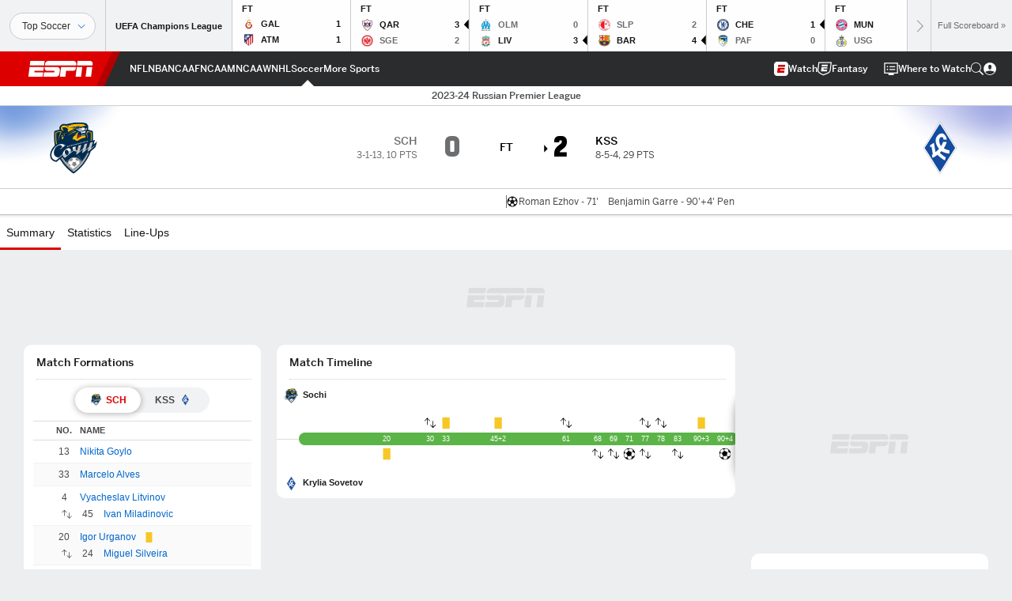

--- FILE ---
content_type: text/html; charset=utf-8
request_url: http://insider.espn.com/soccer/match/_/gameId/674802
body_size: 58895
content:

        <!doctype html>
        <html lang="en">
            <head>
                <meta charSet="utf-8" />

                <!-- ESPNFITT | 081d47acfd82 | 14265246 | e4131ccb | insider.espn.com | Wed, 21 Jan 2026 22:03:13 GMT -->
                <script>__dataLayer={"pageViewed":false,"helpersEnabled":false,"page":{"author":"","game_id":"674802","league":"Not Applicable","page_infrastructure":"fitt","placement":"","play_location":"","premium":"","purchase_method":"","referer":"","search_query":"","section":"","story_id":"","story_title":"","start_type":""},"site":{"portal":"sports","application_name":"Espn Web - Fitt","country":"us","edition":"en-us","site":"espn","language":"en_us","orientation":"desktop"},"pzn":{"affiliate_name":"not authenticated","login_status":"anonymous","betaccountlinked":"no","entitlements":"","has_favorites":"no","hidebetting":"false","has_fantasy":"no","has_notifications":"no","auto_start":"no","userab_1":"","league_manager":"no","paywallshown":"no","isptveauthenticated":"no","ssotveauthenticated":"no","tveauthenticated":"no"},"visitor":{"dssid":"","ad_blocker":"no","wholesale_user":"no","wholesale_mvpd_user":"no","wholesale_provider":"no provider"}}; try{ __dataLayer.visitor = __dataLayer.visitor || {}; __dataLayer.visitor.consent = Object.assign({ isAnonymous: !1 }, JSON.parse(localStorage.getItem('consentToken')).data);}catch(e){}</script>
                <script src="https://dcf.espn.com/TWDC-DTCI/prod/Bootstrap.js"></script>
                <script>
            (function(h,o,u,n,d) {
                h=h[d]=h[d]||{q:[],onReady:function(c){h.q.push(c)}}
                d=o.createElement(u);d.async=1;d.src=n
                n=o.getElementsByTagName(u)[0];n.parentNode.insertBefore(d,n)
            })(window,document,'script','https://www.datadoghq-browser-agent.com/us1/v5/datadog-rum.js','DD_RUM');
            
            window.DD_RUM.onReady(function() {
                window.DD_RUM.setGlobalContext({
                    twdcgrid: {
                        yp_team_id: "67c86818ce5ff1871b58289f",
                        yp_service_id: "67b8d8e244357475ee4bd4b4",
                        datadog_log_index: "observability"
                    }
                });
            });
        </script>
                <title data-react-helmet="true">Sochi 0-2 Krylia (Dec 2, 2023) Final Score - ESPN</title>
                <meta data-react-helmet="true" name="description" content="Game summary of the Sochi vs. Krylia Sovetov Russian Premier League game, final score 0-2, from December 2, 2023 on ESPN."/><meta data-react-helmet="true" property="fb:app_id" content="116656161708917"/><meta data-react-helmet="true" property="og:site_name" content="ESPN"/><meta data-react-helmet="true" property="og:url" content="https://www.espn.com/soccer/match/_/gameId/674802/krylia-sovetov-sochi"/><meta data-react-helmet="true" property="og:title" content="Sochi 0-2 Krylia (Dec 2, 2023) Final Score - ESPN"/><meta data-react-helmet="true" property="og:description" content="Game summary of the Sochi vs. Krylia Sovetov Russian Premier League game, final score 0-2, from December 2, 2023 on ESPN."/><meta data-react-helmet="true" property="og:image" content="https://a.espncdn.com/combiner/i?img=/i/espn/misc_logos/500/soccer.png"/><meta data-react-helmet="true" property="og:image:width" content="500"/><meta data-react-helmet="true" property="og:image:height" content="500"/><meta data-react-helmet="true" property="og:type" content="website"/><meta data-react-helmet="true" name="twitter:site" content="espn"/><meta data-react-helmet="true" name="twitter:url" content="https://www.espn.com/soccer/match/_/gameId/674802/krylia-sovetov-sochi"/><meta data-react-helmet="true" name="twitter:title" content="Sochi 0-2 Krylia (Dec 2, 2023) Final Score - ESPN"/><meta data-react-helmet="true" name="twitter:description" content="Game summary of the Sochi vs. Krylia Sovetov Russian Premier League game, final score 0-2, from December 2, 2023 on ESPN."/><meta data-react-helmet="true" name="twitter:card" content="summary"/><meta data-react-helmet="true" name="twitter:image" content="https://a.espncdn.com/combiner/i?img=/i/espn/misc_logos/500/soccer.png"/><meta data-react-helmet="true" name="twitter:app:name:iphone" content="ESPN"/><meta data-react-helmet="true" name="twitter:app:id:iphone" content="317469184"/><meta data-react-helmet="true" name="twitter:app:name:googleplay" content="ESPN"/><meta data-react-helmet="true" name="twitter:app:id:googleplay" content="com.espn.score_center"/><meta data-react-helmet="true" name="title" content="Sochi 0-2 Krylia (Dec 2, 2023) Final Score - ESPN"/><meta data-react-helmet="true" name="medium" content="website"/>
                <meta name="viewport" content="initial-scale=1.0, maximum-scale=1.0, user-scalable=no" />
                <meta http-equiv="x-ua-compatible" content="IE=edge" />
                <meta property="og:locale" content="en_US" />

                <link href="//cdn1.espn.net" rel="preconnect" />
                <link href='https://tredir.espn.com' rel='preconnect' crossorigin />
                <link href='https://cdn.registerdisney.go.com' rel='preconnect' crossorigin />
                <link href='https://fan.api.espn.com' rel='preconnect' crossorigin />
                <link href='https://cdn.espn.com' rel='preconnect' crossorigin />
                <link href='https://a.espncdn.com' rel='preconnect' crossorigin />
                <link href='https://site.web.api.espn.com' rel='preconnect' crossorigin />
                <link rel="mask-icon" sizes="any" href="https://a.espncdn.com/prod/assets/icons/E.svg" color="#990000" />
                <link rel="shortcut icon" href="https://a.espncdn.com/favicon.ico" />
                <link rel="apple-touch-icon" href="https://a.espncdn.com/wireless/mw5/r1/images/bookmark-icons-v2/espn-icon-57x57.png" />
                <link rel="apple-touch-icon-precomposed" href="https://a.espncdn.com/wireless/mw5/r1/images/bookmark-icons-v2/espn-icon-57x57.png" />
                <link rel="apple-touch-icon-precomposed" sizes="72x72" href="https://a.espncdn.com/wireless/mw5/r1/images/bookmark-icons-v2/espn-icon-72x72.png" />
                <link rel="apple-touch-icon-precomposed" sizes="114x114" href="https://a.espncdn.com/wireless/mw5/r1/images/bookmark-icons-v2/espn-icon-114x114.png" />
                <link rel="apple-touch-icon-precomposed" sizes="152x152" href="https://a.espncdn.com/wireless/mw5/r1/images/bookmark-icons-v2/espn-icon-152x152.png" />

                <link rel="manifest" href="/manifest.json">

                

                
                
                <link data-react-helmet="true" rel="stylesheet" href="//cdn1.espn.net/fitt/e4131ccb5d0d-release-01-20-2026.2.0.3951/client/espnfitt/css/fusion-d7719444.css"/><link data-react-helmet="true" rel="stylesheet" href="//cdn1.espn.net/fitt/e4131ccb5d0d-release-01-20-2026.2.0.3951/client/espnfitt/css/7245-c047e00a.css"/><link data-react-helmet="true" rel="stylesheet" href="//cdn1.espn.net/fitt/e4131ccb5d0d-release-01-20-2026.2.0.3951/client/espnfitt/css/espnfitt-99e7beb3.css"/><link data-react-helmet="true" rel="stylesheet" href="//cdn1.espn.net/fitt/e4131ccb5d0d-release-01-20-2026.2.0.3951/client/espnfitt/css/394-f8f14c08.css"/><link data-react-helmet="true" rel="stylesheet" href="//cdn1.espn.net/fitt/e4131ccb5d0d-release-01-20-2026.2.0.3951/client/espnfitt/css/9030-8fc13ef4.css"/><link data-react-helmet="true" rel="stylesheet" href="//cdn1.espn.net/fitt/e4131ccb5d0d-release-01-20-2026.2.0.3951/client/espnfitt/css/9290-7bfef9d4.css"/><link data-react-helmet="true" rel="stylesheet" href="//cdn1.espn.net/fitt/e4131ccb5d0d-release-01-20-2026.2.0.3951/client/espnfitt/css/5999-ae59db07.css"/><link data-react-helmet="true" rel="stylesheet" href="//cdn1.espn.net/fitt/e4131ccb5d0d-release-01-20-2026.2.0.3951/client/espnfitt/css/7125-7bad852f.css"/><link data-react-helmet="true" rel="stylesheet" href="//cdn1.espn.net/fitt/e4131ccb5d0d-release-01-20-2026.2.0.3951/client/espnfitt/css/gamepackage.soccer-945b22c1.css"/><link data-react-helmet="true" rel="canonical" href="https://www.espn.com/soccer/match/_/gameId/674802/krylia-sovetov-sochi"/><link data-react-helmet="true" rel="preload" as="font" type="font/woff2" href="https://a.espncdn.com/fonts/_Publico/PublicoBannerExtraboldWeb.woff2" crossorigin="true"/><link data-react-helmet="true" rel="preload" as="font" type="font/woff2" href="https://a.espncdn.com/fonts/_BentonSans/BentonSansBlack.woff2" crossorigin="true"/><link data-react-helmet="true" rel="preload" as="font" type="font/woff2" href="https://a.espncdn.com/fonts/_BentonSansCond/BentonSansCondBold.woff2" crossorigin="true"/><link data-react-helmet="true" rel="preload" as="font" type="font/woff2" href="https://a.espncdn.com/fonts/_PlayoffProCond/PlayoffProCondBold.woff2" crossorigin="true"/><link data-react-helmet="true" rel="preload" as="font" type="font/woff2" href="https://a.espncdn.com/fonts/_PlayoffProCond/PlayoffProCondBlack.woff2" crossorigin="true"/><link data-react-helmet="true" rel="preload" as="font" type="font/woff2" href="https://a.espncdn.com/fonts/_BentonSans/BentonSansBold.woff2" crossorigin="true"/><link data-react-helmet="true" rel="preload" as="font" type="font/woff2" href="https://a.espncdn.com/fonts/_BentonSans/BentonSansMedium.woff2" crossorigin="true"/><link data-react-helmet="true" rel="preload" as="font" type="font/woff2" href="https://a.espncdn.com/fonts/_BentonSans/BentonSansRegular.woff2" crossorigin="true"/><link data-react-helmet="true" rel="preload" as="font" type="font/woff2" href="https://a.espncdn.com/fonts/_Ignite/ESPNIgniteDisplay-CondensedHeavy-Web.woff2" crossorigin="true"/><link data-react-helmet="true" rel="preload" as="font" type="font/woff2" href="https://a.espncdn.com/fonts/_Ignite/ESPNIgniteText-Regular-Web.woff2" crossorigin="true"/><link data-react-helmet="true" rel="preload" as="font" type="font/woff2" href="https://a.espncdn.com/fonts/_Ignite/ESPNIgniteTextCondensed-Regular-Web.woff2" crossorigin="true"/><link data-react-helmet="true" rel="preload" as="font" type="font/woff2" href="https://a.espncdn.com/fonts/_Ignite/ESPNIgniteTextCondensed-Bold-Web.woff2" crossorigin="true"/><link data-react-helmet="true" rel="alternate" hreflang="en-us" href="https://www.espn.com/soccer/match/_/gameId/674802/krylia-sovetov-sochi"/><link data-react-helmet="true" rel="alternate" hreflang="pt-br" href="https://www.espn.com.br/futebol/partida/_/jogoId/674802/krylia-sovetov-sochi"/><link data-react-helmet="true" rel="alternate" hreflang="en-in" href="https://www.espn.in/football/match/_/gameId/674802/krylia-sovetov-sochi"/><link data-react-helmet="true" rel="alternate" hreflang="en-za" href="https://africa.espn.com/football/match/_/gameId/674802/krylia-sovetov-sochi"/><link data-react-helmet="true" rel="alternate" hreflang="en-au" href="https://www.espn.com.au/football/match/_/gameId/674802/krylia-sovetov-sochi"/><link data-react-helmet="true" rel="alternate" hreflang="es-ve" href="https://www.espn.com.ve/futbol/partido/_/juegoId/674802/krylia-sovetov-sochi"/><link data-react-helmet="true" rel="alternate" hreflang="es-cl" href="https://www.espn.cl/futbol/partido/_/juegoId/674802/krylia-sovetov-sochi"/><link data-react-helmet="true" rel="alternate" hreflang="es-mx" href="https://www.espn.com.mx/futbol/partido/_/juegoId/674802/krylia-sovetov-sochi"/><link data-react-helmet="true" rel="alternate" hreflang="es-co" href="https://www.espn.com.co/futbol/partido/_/juegoId/674802/krylia-sovetov-sochi"/><link data-react-helmet="true" rel="alternate" hreflang="es-pe" href="https://www.espn.com.pe/futbol/partido/_/juegoId/674802/krylia-sovetov-sochi"/><link data-react-helmet="true" rel="alternate" hreflang="es-ar" href="https://www.espn.com.ar/futbol/partido/_/juegoId/674802/krylia-sovetov-sochi"/><link data-react-helmet="true" rel="alternate" hreflang="es-us" href="https://espndeportes.espn.com/futbol/partido/_/juegoId/674802/krylia-sovetov-sochi"/><link data-react-helmet="true" rel="alternate" hreflang="en-ph" href="https://www.espn.ph/football/match/_/gameId/674802/krylia-sovetov-sochi"/><link data-react-helmet="true" rel="alternate" hreflang="en-gb" href="https://www.espn.co.uk/football/match/_/gameId/674802/krylia-sovetov-sochi"/><link data-react-helmet="true" rel="alternate" hreflang="en-sg" href="https://www.espn.com.sg/football/match/_/gameId/674802/krylia-sovetov-sochi"/><link data-react-helmet="true" rel="alternate" hreflang="es-gt" href="https://www.espn.com.gt/futbol/partido/_/juegoId/674802/krylia-sovetov-sochi"/><link data-react-helmet="true" rel="alternate" hreflang="es-uy" href="https://www.espn.com.uy/futbol/partido/_/juegoId/674802/krylia-sovetov-sochi"/><link data-react-helmet="true" rel="alternate" hreflang="es-do" href="https://www.espn.com.do/futbol/partido/_/juegoId/674802/krylia-sovetov-sochi"/><link data-react-helmet="true" rel="alternate" hreflang="es-ec" href="https://www.espn.com.ec/futbol/partido/_/juegoId/674802/krylia-sovetov-sochi"/><link data-react-helmet="true" rel="alternate" hreflang="es-pa" href="https://www.espn.com.pa/futbol/partido/_/juegoId/674802/krylia-sovetov-sochi"/><link data-react-helmet="true" rel="alternate" hreflang="es-cr" href="https://www.espn.co.cr/futbol/partido/_/juegoId/674802/krylia-sovetov-sochi"/><link data-react-helmet="true" rel="alternate" hreflang="nl-nl" href="https://www.espn.nl/voetbal/wedstrijd/_/wedstrijdId/674802/krylia-sovetov-sochi"/>
                <script src="//cdn1.espn.net/fitt/e4131ccb5d0d-release-01-20-2026.2.0.3951/client/espnfitt/runtime-061aa144.js" defer></script><script src="//cdn1.espn.net/fitt/e4131ccb5d0d-release-01-20-2026.2.0.3951/client/espnfitt/dmp-sdk-e891f094.js" defer></script><script src="//cdn1.espn.net/fitt/e4131ccb5d0d-release-01-20-2026.2.0.3951/client/espnfitt/7245-b97c7ede.js" defer></script><script src="//cdn1.espn.net/fitt/e4131ccb5d0d-release-01-20-2026.2.0.3951/client/espnfitt/1609-dac15037.js" defer></script><script src="//cdn1.espn.net/fitt/e4131ccb5d0d-release-01-20-2026.2.0.3951/client/espnfitt/9264-abee4af7.js" defer></script><script src="//cdn1.espn.net/fitt/e4131ccb5d0d-release-01-20-2026.2.0.3951/client/espnfitt/394-78560395.js" defer></script><script src="//cdn1.espn.net/fitt/e4131ccb5d0d-release-01-20-2026.2.0.3951/client/espnfitt/1765-53c8f25a.js" defer></script><script src="//cdn1.espn.net/fitt/e4131ccb5d0d-release-01-20-2026.2.0.3951/client/espnfitt/3403-5f1fedbe.js" defer></script><script src="//cdn1.espn.net/fitt/e4131ccb5d0d-release-01-20-2026.2.0.3951/client/espnfitt/6500-6c720148.js" defer></script><script src="//cdn1.espn.net/fitt/e4131ccb5d0d-release-01-20-2026.2.0.3951/client/espnfitt/7278-6b7601e4.js" defer></script><script src="//cdn1.espn.net/fitt/e4131ccb5d0d-release-01-20-2026.2.0.3951/client/espnfitt/3725-6f63c071.js" defer></script><script src="//cdn1.espn.net/fitt/e4131ccb5d0d-release-01-20-2026.2.0.3951/client/espnfitt/9532-3c93e8cd.js" defer></script><script src="//cdn1.espn.net/fitt/e4131ccb5d0d-release-01-20-2026.2.0.3951/client/espnfitt/7642-e4cb4d2e.js" defer></script><script src="//cdn1.espn.net/fitt/e4131ccb5d0d-release-01-20-2026.2.0.3951/client/espnfitt/1648-d5f450ce.js" defer></script><script src="//cdn1.espn.net/fitt/e4131ccb5d0d-release-01-20-2026.2.0.3951/client/espnfitt/7814-f377177a.js" defer></script><script src="//cdn1.espn.net/fitt/e4131ccb5d0d-release-01-20-2026.2.0.3951/client/espnfitt/1863-40aa245d.js" defer></script><script src="//cdn1.espn.net/fitt/e4131ccb5d0d-release-01-20-2026.2.0.3951/client/espnfitt/8854-26638e0e.js" defer></script><script src="//cdn1.espn.net/fitt/e4131ccb5d0d-release-01-20-2026.2.0.3951/client/espnfitt/1591-e2d37e3d.js" defer></script><script src="//cdn1.espn.net/fitt/e4131ccb5d0d-release-01-20-2026.2.0.3951/client/espnfitt/3842-d2705945.js" defer></script><script src="//cdn1.espn.net/fitt/e4131ccb5d0d-release-01-20-2026.2.0.3951/client/espnfitt/6746-e2a20a3a.js" defer></script><script src="//cdn1.espn.net/fitt/e4131ccb5d0d-release-01-20-2026.2.0.3951/client/espnfitt/9290-cdd4ece3.js" defer></script><script src="//cdn1.espn.net/fitt/e4131ccb5d0d-release-01-20-2026.2.0.3951/client/espnfitt/2553-7cb1f6b5.js" defer></script><script src="//cdn1.espn.net/fitt/e4131ccb5d0d-release-01-20-2026.2.0.3951/client/espnfitt/4162-3e00428a.js" defer></script><script src="//cdn1.espn.net/fitt/e4131ccb5d0d-release-01-20-2026.2.0.3951/client/espnfitt/5999-dfabe7fe.js" defer></script><script src="//cdn1.espn.net/fitt/e4131ccb5d0d-release-01-20-2026.2.0.3951/client/espnfitt/1290-0263e4b6.js" defer></script><script src="//cdn1.espn.net/fitt/e4131ccb5d0d-release-01-20-2026.2.0.3951/client/espnfitt/7125-cbbf44a6.js" defer></script><script src="//cdn1.espn.net/fitt/e4131ccb5d0d-release-01-20-2026.2.0.3951/client/espnfitt/9543-15eed28b.js" defer></script>
                <link rel="prefetch" href="//cdn1.espn.net/fitt/e4131ccb5d0d-release-01-20-2026.2.0.3951/client/espnfitt/_manifest.js" as="script" /><link rel="prefetch" href="//cdn1.espn.net/fitt/e4131ccb5d0d-release-01-20-2026.2.0.3951/client/espnfitt/espn-en-7ceea7f0.js" as="script" />
<link rel="prefetch" href="//cdn1.espn.net/fitt/e4131ccb5d0d-release-01-20-2026.2.0.3951/client/espnfitt/espnfitt-9cfcb427.js" as="script" />
<link rel="prefetch" href="//cdn1.espn.net/fitt/e4131ccb5d0d-release-01-20-2026.2.0.3951/client/espnfitt/gamepackage.soccer-7364e69f.js" as="script" />
                <style type="text/css" id="fittLoadingStyle">
   .page-container,
   .Nav__Primary__Menu,
   .Nav__Secondary__Menu,
    .NavSecondary--GamePackage,
   .SoccerPerformers--gamepackage,
   .ScoreCell__Notes--footer,
   .Gamestrip,
   .Ad:before {
       opacity:                    0;
   }
</style>
                <noscript>
            <style type="text/css">
                div.HeaderScoreboardContainer, div.Ad, div.sponsored-content { display: none !important; }
                .page-container,
                .Nav__Primary .Nav__Primary__Menu .Nav__Primary__Menu__Item a,
                .Nav__Primary .Nav__Primary__Menu .Nav__Primary__Menu__Item .Nav__Primary__Menu__Link,
                .Nav__Secondary .Nav__Secondary__Menu .Nav__Secondary__Menu__Title .Nav__Secondary__Menu__Link,
                .Nav__Secondary .Nav__Secondary__Menu .Nav__Secondary__Menu__Item .Nav__Secondary__Menu__Link {
                    opacity: 1;
                }
            </style>
        </noscript>
                <script async src="https://a.espncdn.com/prod/scripts/analytics/ESPN_at_v2.rs.min.js"></script>
            </head>
            <body>
                <img width="99999" height="99999" alt="" style="pointer-events: none; position: absolute; top: 0; left: 0; width: 99%; height: 99%; max-width: 99%; max-height: 99%;" src="[data-uri]">
                
                <div id="espnfitt"><div id="DataWrapper"><div id="fitt-analytics"><div id="themeProvider" class="theme-light "><div class="bp-mobileMDPlus bp-mobileLGPlus bp-tabletPlus bp-desktopPlus bp-desktopLGPlus" data-fitt-page-type="gamepackage"><div id="lightboxContainer"></div><div class="HeaderScoreboardWrapper"><div class="HeaderScoreboardContainer HeaderScoreboardContainer--loading"><section class="HeaderScoreboard HeaderScoreboard--empty" aria-label="HeaderScoreboard"><button class="HiddenSkip" data-skip="content">Skip to main content</button><button class="HiddenSkip" data-skip="nav">Skip to navigation</button><div class="HeaderScoreboard__Wrapper"><div class="HeaderScoreboard__Carousel"><div class="HeaderScoreboard__Carousel__Nav HeaderScoreboard__Carousel__Nav--prev is-disabled"><svg aria-hidden="true" class="icon__svg" viewBox="0 0 24 24"><use xlink:href="#icon__caret__left"></use></svg></div><div class="HeaderScoreboard__Carousel__Wrapper"><div style="transform:translateX(0px);transition:0.7s ease"><div class="HeaderScoreboard__Events"><div class="HeaderScoreboard__SportSection"><div class="ScoreCell ScoreCell--md ScoreCell--noLinks" role="group"><a class="ScoreCell__LinkOverlay"></a><div class="ScoreCell__Link"><div class="ScoreCell__Link__Event__Detail"><div class="ScoreCell__CompetitorDetails"><ul class="ScoreCell__Competitors"></ul></div></div></div></div></div></div></div></div><div class="HeaderScoreboard__Carousel__Nav HeaderScoreboard__Carousel__Nav--next is-disabled"><svg aria-hidden="true" class="icon__svg" viewBox="0 0 24 24"><use xlink:href="#icon__caret__right"></use></svg></div></div></div></section></div></div><header class="db Site__Header__Wrapper sticky"><div class="Site__Header db left-0 top-0 w-100 bg-clr-gray-02 Site__Header--espn"><nav class="Nav__Primary center flex justify-between items-center" aria-label="Global Navigation"><div class="Nav__Primary__Section Nav__Primary__Section--left"><div class="Nav__Primary__Branding__Logo"><div class="Nav__Primary__Branding__Wrapper"><a class="AnchorLink Nav__Primary__Branding Nav__Primary__Branding--espn" tabindex="0" data-track-nav_layer="global nav" data-track-nav_item="espn-logo" aria-label="ESPN Home Page" href="/">ESPN</a></div></div><ul class="Nav__Primary__Menu flex Nav__Primary__Menu--left w-100"><div><li class="Nav__Primary__Menu__Item flex items-center relative Nav__Primary__Menu__Item--espn-en n7 Nav__AccessibleMenuItem_Wrapper" data-testid="NavAccessibleMenuItem"><a class="AnchorLink Button--unstyled Nav__Primary__Menu__Link clr-white flex items-center" tabindex="0" aria-label="ESPN NFL Home Page" href="/nfl/" id="nav-link-undefined" aria-selected="false" data-track-nav_item="nfl" data-track-nav_layer="global nav"><div class="Nav__Primary__Menu__Item--button-container"><span class="Nav__Text Nav__Primary__Menu__Item--text" data-resource-id="gamepackage.nfl_tab">NFL</span></div></a><button aria-label="NFL" aria-expanded="false" class="Button--unstyled Nav__Primary__Menu__Toggle" tabindex="0" aria-haspopup="true"><svg role="img" aria-hidden="true" class="Nav__SubmenuIndicatorIcon icon__svg fill-clr-white icon_svg--dark icon__svg" viewBox="0 0 24 24"><title id="undefined-submenu">NFL</title><use xlink:href="#icon__caret__down"></use></svg></button></li></div><div><li class="Nav__Primary__Menu__Item flex items-center relative Nav__Primary__Menu__Item--espn-en n7 Nav__AccessibleMenuItem_Wrapper" data-testid="NavAccessibleMenuItem"><a class="AnchorLink Button--unstyled Nav__Primary__Menu__Link clr-white flex items-center" tabindex="0" aria-label="ESPN NBA Home Page" href="/nba/" id="nav-link-undefined" aria-selected="false" data-track-nav_item="nba" data-track-nav_layer="global nav"><div class="Nav__Primary__Menu__Item--button-container"><span class="Nav__Text Nav__Primary__Menu__Item--text" data-resource-id="gamepackage.nba_tab">NBA</span></div></a><button aria-label="NBA" aria-expanded="false" class="Button--unstyled Nav__Primary__Menu__Toggle" tabindex="0" aria-haspopup="true"><svg role="img" aria-hidden="true" class="Nav__SubmenuIndicatorIcon icon__svg fill-clr-white icon_svg--dark icon__svg" viewBox="0 0 24 24"><title id="undefined-submenu">NBA</title><use xlink:href="#icon__caret__down"></use></svg></button></li></div><div><li class="Nav__Primary__Menu__Item flex items-center relative Nav__Primary__Menu__Item--espn-en n7 Nav__AccessibleMenuItem_Wrapper" data-testid="NavAccessibleMenuItem"><a class="AnchorLink Button--unstyled Nav__Primary__Menu__Link clr-white flex items-center" tabindex="0" aria-label="ESPN NCAAF Home Page" href="/college-football/" id="nav-link-undefined" aria-selected="false" data-track-nav_item="ncaaf" data-track-nav_layer="global nav"><div class="Nav__Primary__Menu__Item--button-container"><span class="Nav__Text Nav__Primary__Menu__Item--text" data-resource-id="gamepackage.ncaaf_tab">NCAAF</span></div></a><button aria-label="NCAAF" aria-expanded="false" class="Button--unstyled Nav__Primary__Menu__Toggle" tabindex="0" aria-haspopup="true"><svg role="img" aria-hidden="true" class="Nav__SubmenuIndicatorIcon icon__svg fill-clr-white icon_svg--dark icon__svg" viewBox="0 0 24 24"><title id="undefined-submenu">NCAAF</title><use xlink:href="#icon__caret__down"></use></svg></button></li></div><div><li class="Nav__Primary__Menu__Item flex items-center relative Nav__Primary__Menu__Item--espn-en n7 Nav__AccessibleMenuItem_Wrapper" data-testid="NavAccessibleMenuItem"><a class="AnchorLink Button--unstyled Nav__Primary__Menu__Link clr-white flex items-center" tabindex="0" aria-label="ESPN NCAAM Home Page" href="/mens-college-basketball/" id="nav-link-undefined" aria-selected="false" data-track-nav_item="ncaam" data-track-nav_layer="global nav"><div class="Nav__Primary__Menu__Item--button-container"><span class="Nav__Text Nav__Primary__Menu__Item--text" data-resource-id="gamepackage.ncaam_tab">NCAAM</span></div></a><button aria-label="NCAAM" aria-expanded="false" class="Button--unstyled Nav__Primary__Menu__Toggle" tabindex="0" aria-haspopup="true"><svg role="img" aria-hidden="true" class="Nav__SubmenuIndicatorIcon icon__svg fill-clr-white icon_svg--dark icon__svg" viewBox="0 0 24 24"><title id="undefined-submenu">NCAAM</title><use xlink:href="#icon__caret__down"></use></svg></button></li></div><div><li class="Nav__Primary__Menu__Item flex items-center relative Nav__Primary__Menu__Item--espn-en n7 Nav__AccessibleMenuItem_Wrapper" data-testid="NavAccessibleMenuItem"><a class="AnchorLink Button--unstyled Nav__Primary__Menu__Link clr-white flex items-center" tabindex="0" aria-label="ESPN NCAAW Home Page" href="/womens-college-basketball/" id="nav-link-undefined" aria-selected="false" data-track-nav_item="ncaaw" data-track-nav_layer="global nav"><div class="Nav__Primary__Menu__Item--button-container"><span class="Nav__Text Nav__Primary__Menu__Item--text" data-resource-id="gamepackage.ncaaw_tab">NCAAW</span></div></a><button aria-label="NCAAW" aria-expanded="false" class="Button--unstyled Nav__Primary__Menu__Toggle" tabindex="0" aria-haspopup="true"><svg role="img" aria-hidden="true" class="Nav__SubmenuIndicatorIcon icon__svg fill-clr-white icon_svg--dark icon__svg" viewBox="0 0 24 24"><title id="undefined-submenu">NCAAW</title><use xlink:href="#icon__caret__down"></use></svg></button></li></div><div><li class="Nav__Primary__Menu__Item flex items-center relative Nav__Primary__Menu__Item--espn-en n7 Nav__AccessibleMenuItem_Wrapper" data-testid="NavAccessibleMenuItem"><a class="AnchorLink Button--unstyled Nav__Primary__Menu__Link clr-white flex items-center" tabindex="0" aria-label="ESPN NHL Home Page" href="/nhl/" id="nav-link-undefined" aria-selected="false" data-track-nav_item="nhl" data-track-nav_layer="global nav"><div class="Nav__Primary__Menu__Item--button-container"><span class="Nav__Text Nav__Primary__Menu__Item--text" data-resource-id="gamepackage.nhl_tab">NHL</span></div></a><button aria-label="NHL" aria-expanded="false" class="Button--unstyled Nav__Primary__Menu__Toggle" tabindex="0" aria-haspopup="true"><svg role="img" aria-hidden="true" class="Nav__SubmenuIndicatorIcon icon__svg fill-clr-white icon_svg--dark icon__svg" viewBox="0 0 24 24"><title id="undefined-submenu">NHL</title><use xlink:href="#icon__caret__down"></use></svg></button></li></div><div><li class="Nav__Primary__Menu__Item flex items-center relative Nav__Primary__Menu__Item--active Nav__Primary__Menu__Item--espn-en n7 Nav__AccessibleMenuItem_Wrapper" data-testid="NavAccessibleMenuItem"><a class="AnchorLink Button--unstyled Nav__Primary__Menu__Link clr-white flex items-center" tabindex="0" aria-label="ESPN Soccer Home Page" href="/soccer/" id="nav-link-undefined" aria-selected="true" data-track-nav_item="soccer" data-track-nav_layer="global nav"><div class="Nav__Primary__Menu__Item--button-container"><span class="Nav__Text Nav__Primary__Menu__Item--text" data-resource-id="gamepackage.soccer_tab">Soccer</span></div></a><button aria-label="Soccer" aria-expanded="false" class="Button--unstyled Nav__Primary__Menu__Toggle" tabindex="0" aria-haspopup="true"><svg role="img" aria-hidden="true" class="Nav__SubmenuIndicatorIcon icon__svg fill-clr-white icon_svg--dark icon__svg" viewBox="0 0 24 24"><title id="undefined-submenu">Soccer</title><use xlink:href="#icon__caret__down"></use></svg></button></li></div><div><li class="Nav__Primary__Menu__Item flex items-center relative Nav__Primary__Menu__Item--espn-en n7 Nav__AccessibleMenuItem_Wrapper" data-testid="NavAccessibleMenuItem"><a class="AnchorLink Button--unstyled Nav__Primary__Menu__Link clr-white flex items-center" tabindex="0" aria-label="ESPN More Sports Home Page" href="#" id="nav-link-undefined" aria-selected="false" data-track-nav_item="more sports" data-track-nav_layer="global nav"><span class="Nav__Text Nav__Primary__Menu__Item--text" data-resource-id="gamepackage.moresports_tab">More Sports</span></a><button aria-label="More Sports" aria-expanded="false" class="Button--unstyled Nav__Primary__Menu__Toggle" tabindex="0" aria-haspopup="true"><svg role="img" aria-hidden="true" class="Nav__SubmenuIndicatorIcon icon__svg fill-clr-white icon_svg--dark icon__svg" viewBox="0 0 24 24"><title id="undefined-submenu">More Sports</title><use xlink:href="#icon__caret__down"></use></svg></button></li></div></ul></div><div class="Nav__Primary__Section Nav__Primary__Section--right"><ul class="Nav__Primary__Menu flex Nav__Primary__Menu--right flex-none"><div><li class="Nav__Primary__Menu__Item flex items-center relative Nav__Primary__Menu__Item--espn-en n7 Nav__AccessibleMenuItem_Wrapper" data-testid="NavAccessibleMenuItem"><a class="AnchorLink Button--unstyled Nav__Primary__Menu__Link clr-white flex items-center" tabindex="0" href="http://www.espn.com/watch/" id="nav-link-undefined" aria-selected="false" data-track-nav_item="watch" data-track-nav_layer="global nav"><div class="Nav__Primary__Menu__Item--button-container"><div class="Nav__Primary__Menu__Item--image-container"><img alt="Watch ESPN" class="Image Nav__Primary__Menu__Item--icon" data-mptype="image" src="[data-uri]"/></div><span class="Nav__Text Nav__Primary__Menu__Item--text" data-resource-id="gamepackage.watch_tab">Watch</span></div></a><button aria-label="Watch" aria-expanded="false" class="Button--unstyled Nav__Primary__Menu__Toggle" tabindex="0" aria-haspopup="true"><svg role="img" aria-hidden="true" class="Nav__SubmenuIndicatorIcon icon__svg fill-clr-white icon_svg--dark icon__svg" viewBox="0 0 24 24"><title id="undefined-submenu">Watch</title><use xlink:href="#icon__caret__down"></use></svg></button></li></div><div><li class="Nav__Primary__Menu__Item flex items-center relative Nav__Primary__Menu__Item--espn-en n7 Nav__AccessibleMenuItem_Wrapper" data-testid="NavAccessibleMenuItem"><a class="AnchorLink Button--unstyled Nav__Primary__Menu__Link clr-white flex items-center" tabindex="0" href="/fantasy/" id="nav-link-undefined" aria-selected="false" data-track-nav_item="fantasy" data-track-nav_layer="global nav"><div class="Nav__Primary__Menu__Item--button-container"><div class="Nav__Primary__Menu__Item--image-container"><img alt="ESPN Fantasy" class="Image Nav__Primary__Menu__Item--icon" data-mptype="image" src="[data-uri]"/></div><span class="Nav__Text Nav__Primary__Menu__Item--text" data-resource-id="gamepackage.fantasy_tab">Fantasy</span></div></a><button aria-label="Fantasy" aria-expanded="false" class="Button--unstyled Nav__Primary__Menu__Toggle" tabindex="0" aria-haspopup="true"><svg role="img" aria-hidden="true" class="Nav__SubmenuIndicatorIcon icon__svg fill-clr-white icon_svg--dark icon__svg" viewBox="0 0 24 24"><title id="undefined-submenu">Fantasy</title><use xlink:href="#icon__caret__down"></use></svg></button></li></div></ul><ul class="Nav__Primary__Menu flex Nav__Primary__Menu--right flex-none"><div><li class="Nav__Primary__Menu__Item flex-none relative wheretowatchBtn n7 Nav__AccessibleMenuItem_Wrapper" data-testid="NavAccessibleMenuItem"><a class="AnchorLink Button--unstyled" tabindex="0" href="https://www.espn.com/where-to-watch" id="nav-link-undefined" aria-selected="false" data-track-nav_item="watch icon" data-track-nav_layer="global nav"><div class="Nav__Primary__Menu__Link clr-white flex items-center ns7 Nav__Primary__Menu__Item--button-container clr-white"><div class="Nav__Primary__Menu__Item--image-container clr-white"><svg aria-hidden="true" class="prism-Iconography prism-Iconography--misc-w2W Nav__Primary__Menu__Item--icon" focusable="false" height="1em" viewBox="0 0 32 32" width="1em" xmlns="http://www.w3.org/2000/svg" xmlns:xlink="http://www.w3.org/1999/xlink"><path fill="currentColor" d="M12.4 10h12.8v2.4H12.4V10zM25.2 16.4H12.4v2.4h12.8v-2.4zM9.6 17.6a1.6 1.6 0 11-3.2 0 1.6 1.6 0 013.2 0zM8 12.8a1.6 1.6 0 100-3.2 1.6 1.6 0 000 3.2z"></path><path fill="currentColor" d="M.4 2h31.2v24.8H22V30H10v-3.2H.4V2zm28.8 22.4v-20H2.8v20h26.4z"></path></svg></div><span class="Nav__Text Nav__Primary__Menu__Item--text" data-resource-id="gamepackage.whereto watch_tab">Where to Watch</span></div></a></li></div><li class="Nav__Primary__Menu__Item Nav__Search flex-none relative"><div class="Nav__Search__Toggle"><svg aria-expanded="false" tabindex="0" role="button" aria-hidden="false" aria-labelledby="navSearchLabel" class="icon__svg" viewBox="0 0 24 24"><title id="navSearchLabel">Search</title><use xlink:href="#icon__search__v2"></use></svg></div></li></ul></div></nav></div></header><div id="fittBGContainer"><div id="fittBGContainerInner"><div id="fittBGContainerInside"><div id="fittBGAd" data-box-type="fitt-adbox-wallpaper"><div class="Ad ad-slot" data-slot-type="wallpaper" data-collapse-before-load="true" data-exclude-bp="s,m" data-slot-kvps="pos=wallpaper"></div></div></div></div></div><main id="fittPageContainer" tabindex="-1"><div data-box-type="fitt-adbox-exclusions"><div class="Ad ad-slot" data-slot-type="exclusions" data-category-exclusion="true" data-slot-kvps="pos=exclusions"></div></div><div class="pageContent"><h1 class="accessibilityHeader">Sochi v Krylia</h1><div class=""><div><div class="Gamestrip__StickyContainer" style="top:43px;--gamepackage-layout-sticky-offset:-43px"><div class="Gamestrip__Container"><div class="byXAV cgZ DOypf mLASH A-DBxD VZTD rEPuv GpQCA lZur Owjk GGiPr "><div class="mLASH dCMNJ owFEd hsDdd FWLyZ jIRH hVODq FuEs jrqIJ GpQCA cCepz ATtMR "><div class="uUds upILZ ubPuV ofVjp RBrva "><span class="mLASH XSdof jIRH GpQCA FuEs dkQfO ">2023-24 Russian Premier League</span></div></div><div class="mLASH VZTD HNQqj iMuE GpQCA lZur bmjsw "><div class="vTLlS iLTd NqeUA iWsMV ImuOy kxnwx QCtjQ " style="background:radial-gradient(108.23% 109.23% at -3.25% -25%, #2965cc 0%, #2965cc00 65%)"></div><div class="vTLlS iLTd NqeUA iWsMV ImuOy TmuEK cyQwk " style="background:radial-gradient(108.23% 109.23% at -3.25% -25%, #2965cc 0%, #2965cc00 65%)"></div><div class="vTLlS iLTd NqeUA iWsMV ImuOy QCtjQ " style="background:radial-gradient(170.53% 143.92% at -3.25% -25%, #2965cc 0%, #2965cc00 65%)"></div><div class="vTLlS iLTd NqeUA iWsMV ImuOy QCtjQ " style="background:radial-gradient(166.49% 107.44% at -3.25% -25%, #2965cc 0%, #2965cc00 65%)"></div><div class="mLASH VZTD ZLXw HNQqj "><div class="mLASH VZTD ZLXw jIRH aimoN YOODG gRJIk rEPuv ONrI "><a class="zZygg UbGlr iFzkS qdXbA VZTD DbOXS tqUtK GpWVU iJYzE mLASH lZur AcRwS VLMxt SwLKq XZfpO pQPqS TNKU kure yFeBz DQONA qslhI upILZ Oanlq ofVjp PHOpB " data-testid="prism-linkbase" href="/soccer/team/_/id/20019/sochi" data-clubhouse-uid="s:600~t:20019"><picture data-testid="prism-picture"><source media="(max-width: 767px)" srcSet="https://a.espncdn.com/combiner/i?img=/i/teamlogos/soccer/500/20019.png&amp;cquality=80&amp;h=48&amp;scale=crop&amp;w=48, https://a.espncdn.com/combiner/i?img=/i/teamlogos/soccer/500/20019.png&amp;cquality=40&amp;h=96&amp;scale=crop&amp;w=96 2x"/><source media="(min-width: 768px)" srcSet="https://a.espncdn.com/combiner/i?img=/i/teamlogos/soccer/500/20019.png&amp;cquality=80&amp;h=72&amp;scale=crop&amp;w=72, https://a.espncdn.com/combiner/i?img=/i/teamlogos/soccer/500/20019.png&amp;cquality=40&amp;h=144&amp;scale=crop&amp;w=144 2x"/><img alt="SCH" class="hsDdd NDJZt sJeUN IJwXl NOpHA fiKAF AgkwG hSQzT " data-testid="prism-image" draggable="false" src="https://a.espncdn.com/i/teamlogos/soccer/500/20019.png"/></picture></a><div class="VZTD rEPuv bmjsw mLASH yEeos dmBRX tYWtQ RGidK cFHx eVcim LXncF Fpddd Yqhti DPsRc lThsv mWWRw "><div class="bmjsw "><div class="dCMNJ VZTD KfYbg YYqDS "><div class="Xrilf VZTD kZVXl bmjsw "><a class="LiUVm UbGlr iFzkS qdXbA VZTD DbOXS tqUtK GpWVU iJYzE XSdof GSjVX QXDKT ClYSy NTRyE " data-testid="prism-linkbase" href="/soccer/team/_/id/20019/sochi" data-clubhouse-uid="s:600~t:20019"><span class="NzyJW NMnSM ">Sochi</span><span class="NzyJW SQItX euiGf ">Sochi</span><span class="HUcap mpjVY ">SCH</span></a></div></div><div class="LiUVm QCELl NzyJW FWLyZ duTyi csTyU rBhDC GpQCA tuAKv xTell bmjsw NYdiI fuwnA "><span>3-1-13</span><span class="NzyJW fuwnA ">, <!-- -->10 PTS</span></div></div></div></div><div class="mLASH VZTD rEPuv jIRH NOpHA GstzX gGEWz RDvqk laOLz "><div class="mLASH LiUVm VZTD QNpQK NYmlE FuEs lZur WULrS kLVjC ">0</div><div class="mLASH VZTD rEPuv jIRH OpCtC FuEs NedkS bmjsw wAvFP qHTbx iytFO mLOVB EFsSf "><div class="LiUVm QCELl bCEHz FWLyZ duTyi lqtkC rBhDC GpQCA tuAKv xTell bmjsw NYdiI rteQB "><span>3-1-13</span><span class="NzyJW fuwnA ">, <!-- -->10 PTS</span></div></div></div></div><div class="zdu mLASH VZTD rEPuv wTBri xzkVM SQFkJ WtEci GCxLR seFhp Uqvkp SOrIc ggcYU RJHSu zpite vjJRe wDeMJ pAuCY NToau "><div class="mLASH VZTD rEPuv YYqDS jIRH FCdDB bmjsw hcwTo dQMY VBGkB "><div class="YpgzK rbHXK bmjsw "><div class="mLASH VZTD rEPuv jIRH UJbrO YphCQ "><span class="hsDdd FuEs zRALO ">FT</span><span class="hsDdd FuEs zRALO "></span></div></div></div></div><div class="mLASH VZTD ZLXw ucUNy "><div class="mLASH VZTD ZLXw jIRH kGyAC YOODG gRJIk qMbzG BSXrm rEPuv szxhV "><a class="zZygg UbGlr iFzkS qdXbA VZTD DbOXS tqUtK GpWVU iJYzE mLASH lZur AcRwS VLMxt SwLKq XZfpO pQPqS TNKU kure yFeBz DQONA qslhI upILZ Oanlq ofVjp PHOpB " data-testid="prism-linkbase" href="/soccer/team/_/id/3850/krylia-sovetov" data-clubhouse-uid="s:600~t:3850"><picture data-testid="prism-picture"><source media="(max-width: 767px)" srcSet="https://a.espncdn.com/combiner/i?img=/i/teamlogos/soccer/500/3850.png&amp;cquality=80&amp;h=48&amp;scale=crop&amp;w=48, https://a.espncdn.com/combiner/i?img=/i/teamlogos/soccer/500/3850.png&amp;cquality=40&amp;h=96&amp;scale=crop&amp;w=96 2x"/><source media="(min-width: 768px)" srcSet="https://a.espncdn.com/combiner/i?img=/i/teamlogos/soccer/500/3850.png&amp;cquality=80&amp;h=72&amp;scale=crop&amp;w=72, https://a.espncdn.com/combiner/i?img=/i/teamlogos/soccer/500/3850.png&amp;cquality=40&amp;h=144&amp;scale=crop&amp;w=144 2x"/><img alt="KSS" class="hsDdd NDJZt sJeUN IJwXl NOpHA fiKAF AgkwG hSQzT " data-testid="prism-image" draggable="false" src="https://a.espncdn.com/i/teamlogos/soccer/500/3850.png"/></picture></a><div class="VZTD rEPuv bmjsw mLASH yEeos dmBRX tYWtQ RGidK hzLoS IaOVx Trca Fpddd Yqhti DPsRc lThsv mWWRw "><div class="bmjsw "><div class="dCMNJ VZTD KfYbg YYqDS "><div class="Xrilf VZTD kZVXl bmjsw "><a class="JoYgb UbGlr iFzkS qdXbA VZTD DbOXS tqUtK GpWVU iJYzE XSdof GSjVX QXDKT ClYSy NTRyE " data-testid="prism-linkbase" href="/soccer/team/_/id/3850/krylia-sovetov" data-clubhouse-uid="s:600~t:3850"><span class="NzyJW NMnSM ">Krylia Sovetov</span><span class="NzyJW SQItX euiGf ">Krylia</span><span class="HUcap mpjVY ">KSS</span></a></div></div><div class="alYYJ QCELl NzyJW FWLyZ duTyi csTyU rBhDC GpQCA tuAKv xTell bmjsw NYdiI fuwnA "><span>8-5-4</span><span class="NzyJW fuwnA ">, <!-- -->29 PTS</span></div></div></div></div><div class="mLASH VZTD rEPuv jIRH NOpHA GstzX gGEWz RDvqk laOLz "><div class="mLASH JoYgb VZTD QNpQK NYmlE FuEs lZur WULrS kLVjC ">2<div class="mLASH xtUup VZTD TmzDJ NqeUA OMDeC kLVjC NsBhR "><svg aria-hidden="true" class="JoYgb " data-testid="prism-iconography" height="12" role="presentation" viewBox="0 0 32 32" width="12" xmlns="http://www.w3.org/2000/svg" xmlns:xlink="http://www.w3.org/1999/xlink" data-icon="arrows-triangleRight"><path fill="currentColor" d="M8.522 28.504l12.091-12.123L8.522 2.714z"/></svg></div></div><div class="mLASH VZTD rEPuv jIRH OpCtC FuEs NedkS bmjsw wAvFP qHTbx iytFO mLOVB EFsSf "><div class="alYYJ QCELl bCEHz FWLyZ duTyi lqtkC rBhDC GpQCA tuAKv xTell bmjsw NYdiI rteQB "><span>8-5-4</span><span class="NzyJW fuwnA ">, <!-- -->29 PTS</span></div></div></div></div><div class="vTLlS RKcvK NqeUA iWsMV ImuOy UzzHi kBdmn kxnwx QCtjQ " style="background:radial-gradient(108.23% 109.23% at -3.25% -25%, #6c7ad3 0%, #6c7ad300 65%)"></div><div class="vTLlS RKcvK NqeUA iWsMV ImuOy UzzHi kBdmn TmuEK cyQwk " style="background:radial-gradient(108.23% 109.23% at -3.25% -25%, #6c7ad3 0%, #6c7ad300 65%)"></div><div class="vTLlS RKcvK NqeUA iWsMV ImuOy UzzHi kBdmn QCtjQ " style="background:radial-gradient(170.53% 143.92% at -3.25% -25%, #6c7ad3 0%, #6c7ad300 65%)"></div><div class="vTLlS RKcvK NqeUA iWsMV ImuOy UzzHi kBdmn QCtjQ " style="background:radial-gradient(166.49% 107.44% at -3.25% -25%, #6c7ad3 0%, #6c7ad300 65%)"></div></div><div class="QGHKv uOeII owFEd VZTD FWLyZ kvZxL jIRH iMuE EWhas lZur qxeSD bmjsw SQFkJ ubPuV GCxLR RBrva nIRBJ GpQCA ATtMR IlYvi bzwBg nAwYH oMCnI lZYlw "><div class="VZTD ciQIx rEPuv YXpvG KXlJ "></div><div class="dCMNJ XKrIt hxxnp "></div><div class="VZTD ciQIx rEPuv YXpvG "><div class="VZTD ZLXw ZaRVE JLJBa CLwPV ucZkc bmjsw ucUNy "><div class="hsDdd ZLXw kvZxL JLJBa "><div class="awXxV ZCuzW bJOoC ">Roman Ezhov - 71&#x27;</div><div class="awXxV ZCuzW bJOoC ">Benjamin Garre - 90&#x27;+4&#x27; Pen</div></div><svg aria-hidden="true" class="tWudT XYehN " data-testid="prism-iconography" height="16" role="presentation" viewBox="0 0 32 32" width="16" xmlns="http://www.w3.org/2000/svg" xmlns:xlink="http://www.w3.org/1999/xlink" data-icon="soccer-goal02"><path fill="currentColor" d="M16 3c7.18 0 13 5.82 13 13s-5.82 13-13 13S3 23.18 3 16 8.82 3 16 3zm-4.063 2.775a11.035 11.035 0 00-4.405 3.204l1.169 3.598 2.685.873L15 10.824V8l-3.063-2.226zM5.022 16.703c.12 1.898.721 3.665 1.682 5.181h3.785l1.659-2.284-1.38-4.249-2.685-.873-3.061 2.224zm8.255 9.957c.871.222 1.783.34 2.723.34s1.852-.118 2.723-.34l1.17-3.601-1.66-2.284h-4.467l-1.66 2.284 1.17 3.6zm12.018-4.776a10.924 10.924 0 001.682-5.182l-3.061-2.224-2.685.872-1.38 4.249 1.66 2.284h3.784zm-.827-12.905a11.023 11.023 0 00-4.405-3.204L17 8.001v2.824l3.614 2.625 2.686-.873 1.169-3.597z"/></svg></div></div></div></div></div><div></div><div id="BloomPortalId"></div></div><div class="Gamestrip__ContentOffset" style="transform:translateY(-43px)"><nav class="Nav__Secondary bg-clr-white brdr-clr-gray-03 NavSecondary--GamePackage" aria-label="Secondary Navigation" data-testid="Nav_Secondary"><div class="Nav__Secondary__Inner"><ul class="Nav__Secondary__Menu center flex items-center relative"><div><li class="Nav__Secondary__Menu__Item flex items-center n7 relative Nav__Secondary__Menu__Item--active n7 Nav__AccessibleMenuItem_Wrapper" data-testid="NavAccessibleMenuItem"><a class="AnchorLink Button--unstyled Nav__Secondary__Menu__Link clr-gray-01 flex items-center ph3" tabindex="0" href="/soccer/match/_/gameId/674802/krylia-sovetov-sochi" id="nav-link-undefined" aria-selected="true" data-track-nav_layer="secondary nav" data-track-nav_item="summary"><span class="Nav__Text" data-resource-id="gamepackage.summary_tab">Summary</span></a></li></div><div><li class="Nav__Secondary__Menu__Item flex items-center n7 relative n7 Nav__AccessibleMenuItem_Wrapper" data-testid="NavAccessibleMenuItem"><a class="AnchorLink Button--unstyled Nav__Secondary__Menu__Link clr-gray-01 flex items-center ph3" tabindex="0" href="/soccer/matchstats/_/gameId/674802" id="nav-link-undefined" aria-selected="false" data-track-nav_layer="secondary nav" data-track-nav_item="statistics"><span class="Nav__Text" data-resource-id="gamepackage.statistics_tab">Statistics</span></a></li></div><div><li class="Nav__Secondary__Menu__Item flex items-center n7 relative n7 Nav__AccessibleMenuItem_Wrapper" data-testid="NavAccessibleMenuItem"><a class="AnchorLink Button--unstyled Nav__Secondary__Menu__Link clr-gray-01 flex items-center ph3" tabindex="0" href="/soccer/lineups/_/gameId/674802" id="nav-link-undefined" aria-selected="false" data-track-nav_layer="secondary nav" data-track-nav_item="line-ups"><span class="Nav__Text" data-resource-id="gamepackage.line-ups_tab">Line-Ups</span></a></li></div></ul></div></nav><div data-box-type="fitt-adbox-banner"><div class="Ad Ad--banner ad-slot" data-slot-type="banner" data-slot-kvps="pos=banner"></div></div><div class=""><div class="PageLayout page-container cf PageLayout--desktopLg PageLayout--363"><div class="PageLayout__LeftAside" role="complementary"><section class="Card"><header class="Card__Header" aria-label="Match Formations"><div class="Card__Header__Title__Wrapper"><h3 class="Card__Header__Title Card__Header__Title--no-theme">Match Formations</h3></div></header><div class="Wrapper Card__Content LineUps LineUps--sm"><div class="tabs__wrapper LineUps__TabsHeader"><div class="flex justify-center"><div class="ButtonGroup flex" role="tablist"><button class="Button Button--filter flex-expand justify-center tabs__list__item--clicked Button--active" tabindex="0" role="tab"><span class="tabs__list__item__logo"><img alt="Sochi" class="Image Logo Logo__xs" data-mptype="image" src="[data-uri]"/></span><span class="LineUps__TabsHeader__TitleContainer"><span class="LineUps__TabsHeader__Title LineUps__TabsHeader__Title--noFormations">SCH</span></span></button><button class="Button Button--filter flex-expand justify-center" tabindex="0" role="tab"><span class="tabs__list__item__logo"><img alt="Krylia Sovetov" class="Image Logo Logo__xs" data-mptype="image" src="[data-uri]"/></span><span class="LineUps__TabsHeader__TitleContainer"><span class="LineUps__TabsHeader__Title LineUps__TabsHeader__Title--noFormations">KSS</span></span></button></div></div><div class="Button--group" role="tabpanel"><div class="ResponsiveTable LineUps__PlayersTable"><div class="flex"><div class="Table__ScrollerWrapper relative overflow-hidden"><div class="Table__Shadow--left" style="opacity:0"></div><div><table style="border-collapse:collapse;border-spacing:0" class="Table Table--align-right"><colgroup class="Table__Colgroup"><col class="Table__Column"/></colgroup><thead class="Table__THEAD"><tr class="Table__TR Table__even"><th title="" class="LineUps__TableHeader Table__TH"><span class="LineUps__TableHeader__Number">No.</span><span class="LineUps__TableHeader__Name">Name</span></th></tr></thead><tbody class="Table__TBODY"><tr class="LineUps__TableRow Table__TR Table__TR--sm Table__even" data-idx="0"><td class="Table__TD"><div class="SoccerLineUpPlayer"><div class="SoccerLineUpPlayer__Header SoccerLineUpPlayer__Header--noStats"><button aria-expanded="false" class="Button--unstyled" tabindex="0" aria-controls="-player" id=""></button><span class="SoccerLineUpPlayer__Header__Number">13</span><a class="AnchorLink SoccerLineUpPlayer__Header__Name" tabindex="0" data-player-uid="s:600~a:255302" href="https://www.espn.com/soccer/player/_/id/255302/nikita-goylo">Nikita Goylo</a></div><div class="Collapse SoccerLineUpPlayer__Body" id="-player" aria-labelledby="" role="region"></div></div></td></tr><tr class="LineUps__TableRow Table__TR Table__TR--sm Table__even" data-idx="1"><td class="Table__TD"><div class="SoccerLineUpPlayer"><div class="SoccerLineUpPlayer__Header SoccerLineUpPlayer__Header--noStats"><button aria-expanded="false" class="Button--unstyled" tabindex="0" aria-controls="-player" id=""></button><span class="SoccerLineUpPlayer__Header__Number">33</span><a class="AnchorLink SoccerLineUpPlayer__Header__Name" tabindex="0" data-player-uid="s:600~a:285118" href="https://www.espn.com/soccer/player/_/id/285118/marcelo-alves">Marcelo Alves</a></div><div class="Collapse SoccerLineUpPlayer__Body" id="-player" aria-labelledby="" role="region"></div></div></td></tr><tr class="LineUps__TableRow Table__TR Table__TR--sm Table__even" data-idx="2"><td class="Table__TD"><div class="SoccerLineUpPlayer"><div class="SoccerLineUpPlayer__Header SoccerLineUpPlayer__Header--noStats"><button aria-expanded="false" class="Button--unstyled" tabindex="0" aria-controls="-player" id=""></button><span class="SoccerLineUpPlayer__Header__Number">4</span><a class="AnchorLink SoccerLineUpPlayer__Header__Name" tabindex="0" data-player-uid="s:600~a:309520" href="https://www.espn.com/soccer/player/_/id/309520/vyacheslav-litvinov">Vyacheslav Litvinov</a><div class="SoccerLineUpPlayer__Header__IconWrapper"></div></div><div class="Collapse SoccerLineUpPlayer__Body" id="-player" aria-labelledby="" role="region"></div></div><div class="SoccerLineUpPlayer"><div class="SoccerLineUpPlayer__Header SoccerLineUpPlayer__Header--subbedIn SoccerLineUpPlayer__Header--noStats"><button aria-expanded="false" class="Button--unstyled" tabindex="0" aria-controls="-player" id=""></button><div class="SoccerLineUpPlayer__Header__IconWrapper"><svg aria-hidden="false" aria-label="Substitution minute 30" class="SoccerLineUpPlayer__SoccerIcon SoccerLineUpPlayer__Header__SubstitutionIcon icon__svg" viewBox="0 0 24 24"><use xlink:href="#icon__soccer__substitution"></use></svg></div><span class="SoccerLineUpPlayer__Header__Number">45</span><a class="AnchorLink SoccerLineUpPlayer__Header__Name" tabindex="0" data-player-uid="s:600~a:275352" href="https://www.espn.com/soccer/player/_/id/275352/ivan-miladinovic">Ivan Miladinovic</a><div class="SoccerLineUpPlayer__Header__IconWrapper"></div></div><div class="Collapse SoccerLineUpPlayer__Body" id="-player" aria-labelledby="" role="region"></div></div></td></tr><tr class="LineUps__TableRow Table__TR Table__TR--sm Table__even" data-idx="3"><td class="Table__TD"><div class="SoccerLineUpPlayer"><div class="SoccerLineUpPlayer__Header SoccerLineUpPlayer__Header--noStats"><button aria-expanded="false" class="Button--unstyled" tabindex="0" aria-controls="-player" id=""></button><span class="SoccerLineUpPlayer__Header__Number">20</span><a class="AnchorLink SoccerLineUpPlayer__Header__Name" tabindex="0" data-player-uid="s:600~a:290482" href="https://www.espn.com/soccer/player/_/id/290482/igor-urganov">Igor Urganov</a><div class="SoccerLineUpPlayer__Header__IconWrapper"><svg aria-hidden="false" aria-label="Yellow Card minute 33" class="SoccerLineUpPlayer__SoccerIcon SoccerLineUpPlayer__Header__YellowCardIcon icon__svg" viewBox="0 0 24 24"><use xlink:href="#icon__soccer__card"></use></svg></div><div class="SoccerLineUpPlayer__Header__IconWrapper"></div></div><div class="Collapse SoccerLineUpPlayer__Body" id="-player" aria-labelledby="" role="region"></div></div><div class="SoccerLineUpPlayer"><div class="SoccerLineUpPlayer__Header SoccerLineUpPlayer__Header--subbedIn SoccerLineUpPlayer__Header--noStats"><button aria-expanded="false" class="Button--unstyled" tabindex="0" aria-controls="-player" id=""></button><div class="SoccerLineUpPlayer__Header__IconWrapper"><svg aria-hidden="false" aria-label="Substitution minute 77" class="SoccerLineUpPlayer__SoccerIcon SoccerLineUpPlayer__Header__SubstitutionIcon icon__svg" viewBox="0 0 24 24"><use xlink:href="#icon__soccer__substitution"></use></svg></div><span class="SoccerLineUpPlayer__Header__Number">24</span><a class="AnchorLink SoccerLineUpPlayer__Header__Name" tabindex="0" data-player-uid="s:600~a:288417" href="https://www.espn.com/soccer/player/_/id/288417/miguel-silveira">Miguel Silveira</a><div class="SoccerLineUpPlayer__Header__IconWrapper"></div></div><div class="Collapse SoccerLineUpPlayer__Body" id="-player" aria-labelledby="" role="region"></div></div></td></tr><tr class="LineUps__TableRow Table__TR Table__TR--sm Table__even" data-idx="4"><td class="Table__TD"><div class="SoccerLineUpPlayer"><div class="SoccerLineUpPlayer__Header SoccerLineUpPlayer__Header--noStats"><button aria-expanded="false" class="Button--unstyled" tabindex="0" aria-controls="-player" id=""></button><span class="SoccerLineUpPlayer__Header__Number">34</span><a class="AnchorLink SoccerLineUpPlayer__Header__Name" tabindex="0" data-player-uid="s:600~a:184741" href="https://www.espn.com/soccer/player/_/id/184741/timofey-margasov">Timofey Margasov</a><div class="SoccerLineUpPlayer__Header__IconWrapper"></div></div><div class="Collapse SoccerLineUpPlayer__Body" id="-player" aria-labelledby="" role="region"></div></div><div class="SoccerLineUpPlayer"><div class="SoccerLineUpPlayer__Header SoccerLineUpPlayer__Header--subbedIn SoccerLineUpPlayer__Header--noStats"><button aria-expanded="false" class="Button--unstyled" tabindex="0" aria-controls="-player" id=""></button><div class="SoccerLineUpPlayer__Header__IconWrapper"><svg aria-hidden="false" aria-label="Substitution minute 61" class="SoccerLineUpPlayer__SoccerIcon SoccerLineUpPlayer__Header__SubstitutionIcon icon__svg" viewBox="0 0 24 24"><use xlink:href="#icon__soccer__substitution"></use></svg></div><span class="SoccerLineUpPlayer__Header__Number">17</span><a class="AnchorLink SoccerLineUpPlayer__Header__Name" tabindex="0" data-player-uid="s:600~a:336430" href="https://www.espn.com/soccer/player/_/id/336430/artem-makarchuk">Artem Makarchuk</a><div class="SoccerLineUpPlayer__Header__IconWrapper"></div></div><div class="Collapse SoccerLineUpPlayer__Body" id="-player" aria-labelledby="" role="region"></div></div></td></tr><tr class="LineUps__TableRow Table__TR Table__TR--sm Table__even" data-idx="5"><td class="Table__TD"><div class="SoccerLineUpPlayer"><div class="SoccerLineUpPlayer__Header SoccerLineUpPlayer__Header--noStats"><button aria-expanded="false" class="Button--unstyled" tabindex="0" aria-controls="-player" id=""></button><span class="SoccerLineUpPlayer__Header__Number">71</span><a class="AnchorLink SoccerLineUpPlayer__Header__Name" tabindex="0" data-player-uid="s:600~a:222800" href="https://www.espn.com/soccer/player/_/id/222800/jurij-medvedev">Jurij Medvedev</a><div class="SoccerLineUpPlayer__Header__IconWrapper"></div></div><div class="Collapse SoccerLineUpPlayer__Body" id="-player" aria-labelledby="" role="region"></div></div><div class="SoccerLineUpPlayer"><div class="SoccerLineUpPlayer__Header SoccerLineUpPlayer__Header--subbedIn SoccerLineUpPlayer__Header--noStats"><button aria-expanded="false" class="Button--unstyled" tabindex="0" aria-controls="-player" id=""></button><div class="SoccerLineUpPlayer__Header__IconWrapper"><svg aria-hidden="false" aria-label="Substitution minute 61" class="SoccerLineUpPlayer__SoccerIcon SoccerLineUpPlayer__Header__SubstitutionIcon icon__svg" viewBox="0 0 24 24"><use xlink:href="#icon__soccer__substitution"></use></svg></div><span class="SoccerLineUpPlayer__Header__Number">27</span><a class="AnchorLink SoccerLineUpPlayer__Header__Name" tabindex="0" data-player-uid="s:600~a:289352" href="https://www.espn.com/soccer/player/_/id/289352/kirill-zaika">Kirill Zaika</a><div class="SoccerLineUpPlayer__Header__IconWrapper"></div><div class="SoccerLineUpPlayer__Header__IconWrapper"><svg aria-hidden="false" aria-label="Yellow Card minute 90+3" class="SoccerLineUpPlayer__SoccerIcon SoccerLineUpPlayer__Header__YellowCardIcon icon__svg" viewBox="0 0 24 24"><use xlink:href="#icon__soccer__card"></use></svg></div></div><div class="Collapse SoccerLineUpPlayer__Body" id="-player" aria-labelledby="" role="region"></div></div></td></tr><tr class="LineUps__TableRow Table__TR Table__TR--sm Table__even" data-idx="6"><td class="Table__TD"><div class="SoccerLineUpPlayer"><div class="SoccerLineUpPlayer__Header SoccerLineUpPlayer__Header--noStats"><button aria-expanded="false" class="Button--unstyled" tabindex="0" aria-controls="-player" id=""></button><span class="SoccerLineUpPlayer__Header__Number">6</span><a class="AnchorLink SoccerLineUpPlayer__Header__Name" tabindex="0" data-player-uid="s:600~a:132972" href="https://www.espn.com/soccer/player/_/id/132972/artur-yusupov">Artur Yusupov</a><div class="SoccerLineUpPlayer__Header__IconWrapper"><svg aria-hidden="false" aria-label="Yellow Card minute 45+2" class="SoccerLineUpPlayer__SoccerIcon SoccerLineUpPlayer__Header__YellowCardIcon icon__svg" viewBox="0 0 24 24"><use xlink:href="#icon__soccer__card"></use></svg></div><div class="SoccerLineUpPlayer__Header__IconWrapper"></div></div><div class="Collapse SoccerLineUpPlayer__Body" id="-player" aria-labelledby="" role="region"></div></div><div class="SoccerLineUpPlayer"><div class="SoccerLineUpPlayer__Header SoccerLineUpPlayer__Header--subbedIn SoccerLineUpPlayer__Header--noStats"><button aria-expanded="false" class="Button--unstyled" tabindex="0" aria-controls="-player" id=""></button><div class="SoccerLineUpPlayer__Header__IconWrapper"><svg aria-hidden="false" aria-label="Substitution minute 78" class="SoccerLineUpPlayer__SoccerIcon SoccerLineUpPlayer__Header__SubstitutionIcon icon__svg" viewBox="0 0 24 24"><use xlink:href="#icon__soccer__substitution"></use></svg></div><span class="SoccerLineUpPlayer__Header__Number">16</span><a class="AnchorLink SoccerLineUpPlayer__Header__Name" tabindex="0" data-player-uid="s:600~a:140180" href="https://www.espn.com/soccer/player/_/id/140180/christian-noboa">Christian Noboa</a><div class="SoccerLineUpPlayer__Header__IconWrapper"></div></div><div class="Collapse SoccerLineUpPlayer__Body" id="-player" aria-labelledby="" role="region"></div></div></td></tr><tr class="LineUps__TableRow Table__TR Table__TR--sm Table__even" data-idx="7"><td class="Table__TD"><div class="SoccerLineUpPlayer"><div class="SoccerLineUpPlayer__Header SoccerLineUpPlayer__Header--noStats"><button aria-expanded="false" class="Button--unstyled" tabindex="0" aria-controls="-player" id=""></button><span class="SoccerLineUpPlayer__Header__Number">14</span><a class="AnchorLink SoccerLineUpPlayer__Header__Name" tabindex="0" data-player-uid="s:600~a:315712" href="https://www.espn.com/soccer/player/_/id/315712/kirill-kravtsov">Kirill Kravtsov</a></div><div class="Collapse SoccerLineUpPlayer__Body" id="-player" aria-labelledby="" role="region"></div></div></td></tr><tr class="LineUps__TableRow Table__TR Table__TR--sm Table__even" data-idx="8"><td class="Table__TD"><div class="SoccerLineUpPlayer"><div class="SoccerLineUpPlayer__Header SoccerLineUpPlayer__Header--noStats"><button aria-expanded="false" class="Button--unstyled" tabindex="0" aria-controls="-player" id=""></button><span class="SoccerLineUpPlayer__Header__Number">9</span><a class="AnchorLink SoccerLineUpPlayer__Header__Name" tabindex="0" data-player-uid="s:600~a:219176" href="https://www.espn.com/soccer/player/_/id/219176/george-melkadze">George Melkadze</a></div><div class="Collapse SoccerLineUpPlayer__Body" id="-player" aria-labelledby="" role="region"></div></div></td></tr><tr class="LineUps__TableRow Table__TR Table__TR--sm Table__even" data-idx="9"><td class="Table__TD"><div class="SoccerLineUpPlayer"><div class="SoccerLineUpPlayer__Header SoccerLineUpPlayer__Header--noStats"><button aria-expanded="false" class="Button--unstyled" tabindex="0" aria-controls="-player" id=""></button><span class="SoccerLineUpPlayer__Header__Number">7</span><a class="AnchorLink SoccerLineUpPlayer__Header__Name" tabindex="0" data-player-uid="s:600~a:251568" href="https://www.espn.com/soccer/player/_/id/251568/martin-kramaric">Martin Kramaric</a></div><div class="Collapse SoccerLineUpPlayer__Body" id="-player" aria-labelledby="" role="region"></div></div></td></tr><tr class="LineUps__TableRow Table__TR Table__TR--sm Table__even" data-idx="10"><td class="Table__TD"><div class="SoccerLineUpPlayer"><div class="SoccerLineUpPlayer__Header SoccerLineUpPlayer__Header--noStats"><button aria-expanded="false" class="Button--unstyled" tabindex="0" aria-controls="-player" id=""></button><span class="SoccerLineUpPlayer__Header__Number">18</span><a class="AnchorLink SoccerLineUpPlayer__Header__Name" tabindex="0" data-player-uid="s:600~a:108282" href="https://www.espn.com/soccer/player/_/id/108282/nikita-burmistrov">Nikita Burmistrov</a></div><div class="Collapse SoccerLineUpPlayer__Body" id="-player" aria-labelledby="" role="region"></div></div></td></tr></tbody></table></div><div class="Table__Shadow--right" style="opacity:0"></div></div></div></div><div class="ResponsiveTable LineUps__SubstitutesTable"><div class="flex"><div class="Table__ScrollerWrapper relative overflow-hidden"><div class="Table__Shadow--left" style="opacity:0"></div><div><table style="border-collapse:collapse;border-spacing:0" class="Table Table--align-right"><colgroup class="Table__Colgroup"><col class="Table__Column"/></colgroup><thead class="Table__THEAD"><tr class="Table__TR Table__even"><th title="" class="LineUps__TableHeader Table__TH"><span>Substitutes</span></th></tr></thead><tbody class="Table__TBODY"><tr class="LineUps__TableRow Table__TR Table__TR--sm Table__even" data-idx="0"><td class="Table__TD"><div class="SoccerLineUpPlayer"><div class="SoccerLineUpPlayer__Header SoccerLineUpPlayer__Header--noStats"><button aria-expanded="false" class="Button--unstyled" tabindex="0" aria-controls="-player" id=""></button><span class="SoccerLineUpPlayer__Header__Number">10</span><a class="AnchorLink SoccerLineUpPlayer__Header__Name" tabindex="0" data-player-uid="s:600~a:260208" href="https://www.espn.com/soccer/player/_/id/260208/ivan-ignatyev">Ivan Ignatyev</a></div><div class="Collapse SoccerLineUpPlayer__Body" id="-player" aria-labelledby="" role="region"></div></div></td></tr><tr class="LineUps__TableRow Table__TR Table__TR--sm Table__even" data-idx="1"><td class="Table__TD"><div class="SoccerLineUpPlayer"><div class="SoccerLineUpPlayer__Header SoccerLineUpPlayer__Header--noStats"><button aria-expanded="false" class="Button--unstyled" tabindex="0" aria-controls="-player" id=""></button><span class="SoccerLineUpPlayer__Header__Number">5</span><a class="AnchorLink SoccerLineUpPlayer__Header__Name" tabindex="0" data-player-uid="s:600~a:236387" href="https://www.espn.com/soccer/player/_/id/236387/victorien-angban">Victorien Angban</a></div><div class="Collapse SoccerLineUpPlayer__Body" id="-player" aria-labelledby="" role="region"></div></div></td></tr><tr class="LineUps__TableRow Table__TR Table__TR--sm Table__even" data-idx="2"><td class="Table__TD"><div class="SoccerLineUpPlayer"><div class="SoccerLineUpPlayer__Header SoccerLineUpPlayer__Header--noStats"><button aria-expanded="false" class="Button--unstyled" tabindex="0" aria-controls="-player" id=""></button><span class="SoccerLineUpPlayer__Header__Number">15</span><a class="AnchorLink SoccerLineUpPlayer__Header__Name" tabindex="0" data-player-uid="s:600~a:362276" href="https://www.espn.com/soccer/player/_/id/362276/solomon-agbalaka">Solomon Agbalaka</a></div><div class="Collapse SoccerLineUpPlayer__Body" id="-player" aria-labelledby="" role="region"></div></div></td></tr><tr class="LineUps__TableRow Table__TR Table__TR--sm Table__even" data-idx="3"><td class="Table__TD"><div class="SoccerLineUpPlayer"><div class="SoccerLineUpPlayer__Header SoccerLineUpPlayer__Header--noStats"><button aria-expanded="false" class="Button--unstyled" tabindex="0" aria-controls="-player" id=""></button><span class="SoccerLineUpPlayer__Header__Number">8</span><a class="AnchorLink SoccerLineUpPlayer__Header__Name" tabindex="0" data-player-uid="s:600~a:345344" href="https://www.espn.com/soccer/player/_/id/345344/amir-batyrev">Amir Batyrev</a></div><div class="Collapse SoccerLineUpPlayer__Body" id="-player" aria-labelledby="" role="region"></div></div></td></tr><tr class="LineUps__TableRow Table__TR Table__TR--sm Table__even" data-idx="4"><td class="Table__TD"><div class="SoccerLineUpPlayer"><div class="SoccerLineUpPlayer__Header SoccerLineUpPlayer__Header--noStats"><button aria-expanded="false" class="Button--unstyled" tabindex="0" aria-controls="-player" id=""></button><span class="SoccerLineUpPlayer__Header__Number">99</span><a class="AnchorLink SoccerLineUpPlayer__Header__Name" tabindex="0" data-player-uid="s:600~a:235831" href="https://www.espn.com/soccer/player/_/id/235831/alejandro-cabeza">Alejandro Cabeza</a></div><div class="Collapse SoccerLineUpPlayer__Body" id="-player" aria-labelledby="" role="region"></div></div></td></tr><tr class="LineUps__TableRow Table__TR Table__TR--sm Table__even" data-idx="5"><td class="Table__TD"><div class="SoccerLineUpPlayer"><div class="SoccerLineUpPlayer__Header SoccerLineUpPlayer__Header--noStats"><button aria-expanded="false" class="Button--unstyled" tabindex="0" aria-controls="-player" id=""></button><span class="SoccerLineUpPlayer__Header__Number">26</span><a class="AnchorLink SoccerLineUpPlayer__Header__Name" tabindex="0" data-player-uid="s:600~a:345343" href="https://www.espn.com/soccer/player/_/id/345343/artyom-meshchaninov">Artyom Meshchaninov</a></div><div class="Collapse SoccerLineUpPlayer__Body" id="-player" aria-labelledby="" role="region"></div></div></td></tr><tr class="LineUps__TableRow Table__TR Table__TR--sm Table__even" data-idx="6"><td class="Table__TD"><div class="SoccerLineUpPlayer"><div class="SoccerLineUpPlayer__Header SoccerLineUpPlayer__Header--noStats"><button aria-expanded="false" class="Button--unstyled" tabindex="0" aria-controls="-player" id=""></button><span class="SoccerLineUpPlayer__Header__Number">35</span><a class="AnchorLink SoccerLineUpPlayer__Header__Name" tabindex="0" data-player-uid="s:600~a:365510" href="https://www.espn.com/soccer/player/_/id/365510/aleksandr-degtev">Aleksandr Degtev</a></div><div class="Collapse SoccerLineUpPlayer__Body" id="-player" aria-labelledby="" role="region"></div></div></td></tr></tbody></table></div><div class="Table__Shadow--right" style="opacity:0"></div></div></div></div></div></div></div></section><section class="Card GameInfo" data-testid="gameInformation"><header class="Card__Header" aria-label="Game Information"><div class="Card__Header__Title__Wrapper"><h3 class="Card__Header__Title Card__Header__Title--no-theme">Game Information</h3></div></header><div class="Wrapper Card__Content"><div class="ContentList" role="list"><div class="ContentList__Item" role="listitem"><div class="GameInfo__Location"><div class="n6 clr-gray-03 GameInfo__Location__Name--noImg">Fisht Olympic Stadium</div></div><div class="n8 GameInfo__Meta"><span>8:30 AM<!-- -->, <!-- -->December 2, 2023</span></div></div><div class="ContentList__Item" role="listitem"><div class="Weather"><div class="Weather__Item flex-grow flex flex-col flex-wrap justify-center Weather__Item--location"><span class="Location__Text">Sochi<!-- -->, <!-- -->Russia<!-- --> </span></div></div></div><div class="ContentList__Item" role="listitem"><div class="Attendance h8"><div class="Attendance__Numbers">Attendance<!-- -->: <!-- -->2,637</div></div></div></div><div class="GameInfo__List__Wrapper flex flex-wrap n8 bt mt4 pt4 pb2 flex-column"><ul class="GameInfo__List list inline-flex flex-wrap"><li class="h8 GameInfo__List__ItemHeader mr2">Referees<!-- -->:</li><li class="GameInfo__List__Item">Vladimir Moskalev</li></ul></div></div></section></div><div class="PageLayout__Main" role="main"><section class="Card Timeline"><header class="Card__Header" aria-label="Match Timeline"><div class="Card__Header__Title__Wrapper"><h3 class="Card__Header__Title Card__Header__Title--no-theme">Match Timeline</h3></div></header><div class="Wrapper Card__Content"><div class="Timeline__ContentWrapper"><div class="Timeline__Content__Competitor"><img alt="Sochi" class="Image Logo Logo__sm" data-mptype="image" src="[data-uri]"/><a class="AnchorLink Timeline__Content__Competitor__TeamName" tabindex="0" data-clubhouse-uid="s:600~t:20019" href="/soccer/team/_/id/20019/sochi">Sochi</a></div><div class="Timeline__Content__Competitor Timeline__Content__Competitor--away"><img alt="Krylia Sovetov" class="Image Logo Logo__sm" data-mptype="image" src="[data-uri]"/><a class="AnchorLink Timeline__Content__Competitor__TeamName" tabindex="0" data-clubhouse-uid="s:600~t:3850" href="/soccer/team/_/id/3850/krylia-sovetov">Krylia Sovetov</a></div><div class="Timeline__Content"><div class="Timeline__Content__Match"><div class="Timeline__Content__Match__Progress"><div class="Timeline__Content__Match__Progress__ProgressBarWrapper" style="width:calc(100% + 0px + 28px)"><div class="Timeline__Content__Match__Progress__ProgressBar"></div></div></div><div class="Timeline__Content__Match__Progress__Events"><ul><li class="Timeline__Content__Match__Progress__Events__Event" style="left:20%"><span style="min-width:17px" class="Timeline__Content__Match__Progress__Events__Event__Time">20</span><div class="Timeline__Content__Match__Progress__Events__Event__Details" data-event-home-away="away"><div class="Timeline__Content__Match__Progress__Events__Event__IconWrapper"><svg aria-hidden="true" class="IconSoccer IconSoccer--YellowCard icon__svg" viewBox="0 0 24 24"><use xlink:href="#icon__soccer__card"></use></svg></div></div></li><li class="Timeline__Content__Match__Progress__Events__Event" style="left:31%"><span style="min-width:17px" class="Timeline__Content__Match__Progress__Events__Event__Time">30</span><div class="Timeline__Content__Match__Progress__Events__Event__Details Timeline__Content__Match__Progress__Events__Event__Details--homeTeam" data-event-home-away="home"><div class="Timeline__Content__Match__Progress__Events__Event__IconWrapper"><svg aria-hidden="true" class="IconSoccer icon__svg" viewBox="0 0 24 24"><use xlink:href="#icon__soccer__substitution"></use></svg></div></div></li><li class="Timeline__Content__Match__Progress__Events__Event" style="left:34%"><span style="min-width:17px" class="Timeline__Content__Match__Progress__Events__Event__Time">33</span><div class="Timeline__Content__Match__Progress__Events__Event__Details Timeline__Content__Match__Progress__Events__Event__Details--homeTeam" data-event-home-away="home"><div class="Timeline__Content__Match__Progress__Events__Event__IconWrapper"><svg aria-hidden="true" class="IconSoccer IconSoccer--YellowCard icon__svg" viewBox="0 0 24 24"><use xlink:href="#icon__soccer__card"></use></svg></div></div></li><li class="Timeline__Content__Match__Progress__Events__Event" style="left:48%"><span style="min-width:17px" class="Timeline__Content__Match__Progress__Events__Event__Time">45+2</span><div class="Timeline__Content__Match__Progress__Events__Event__Details Timeline__Content__Match__Progress__Events__Event__Details--homeTeam" data-event-home-away="home"><div class="Timeline__Content__Match__Progress__Events__Event__IconWrapper"><svg aria-hidden="true" class="IconSoccer IconSoccer--YellowCard icon__svg" viewBox="0 0 24 24"><use xlink:href="#icon__soccer__card"></use></svg></div></div></li><li class="Timeline__Content__Match__Progress__Events__Event" style="left:65%"><span style="min-width:17px" class="Timeline__Content__Match__Progress__Events__Event__Time">61</span><div class="Timeline__Content__Match__Progress__Events__Event__Details Timeline__Content__Match__Progress__Events__Event__Details--homeTeam" data-event-home-away="home"><div class="Timeline__Content__Match__Progress__Events__Event__IconWrapper"><svg aria-hidden="true" class="IconSoccer icon__svg" viewBox="0 0 24 24"><use xlink:href="#icon__soccer__substitution"></use></svg></div></div></li><li class="Timeline__Content__Match__Progress__Events__Event" style="left:73%"><span style="min-width:17px" class="Timeline__Content__Match__Progress__Events__Event__Time">68</span><div class="Timeline__Content__Match__Progress__Events__Event__Details" data-event-home-away="away"><div class="Timeline__Content__Match__Progress__Events__Event__IconWrapper"><svg aria-hidden="true" class="IconSoccer icon__svg" viewBox="0 0 24 24"><use xlink:href="#icon__soccer__substitution"></use></svg></div></div></li><li class="Timeline__Content__Match__Progress__Events__Event" style="left:74%"><span style="min-width:17px" class="Timeline__Content__Match__Progress__Events__Event__Time">69</span><div class="Timeline__Content__Match__Progress__Events__Event__Details" data-event-home-away="away"><div class="Timeline__Content__Match__Progress__Events__Event__IconWrapper"><svg aria-hidden="true" class="IconSoccer icon__svg" viewBox="0 0 24 24"><use xlink:href="#icon__soccer__substitution"></use></svg></div></div></li><li class="Timeline__Content__Match__Progress__Events__Event" style="left:76%"><span style="min-width:17px" class="Timeline__Content__Match__Progress__Events__Event__Time">71</span><div class="Timeline__Content__Match__Progress__Events__Event__Details" data-event-home-away="away"><div class="Timeline__Content__Match__Progress__Events__Event__IconWrapper"><svg aria-hidden="true" class="IconSoccer icon__svg" viewBox="0 0 24 24"><use xlink:href="#icon__soccer__penalty_shot"></use></svg></div></div></li><li class="Timeline__Content__Match__Progress__Events__Event" style="left:82%"><span style="min-width:17px" class="Timeline__Content__Match__Progress__Events__Event__Time">77</span><div class="Timeline__Content__Match__Progress__Events__Event__Details Timeline__Content__Match__Progress__Events__Event__Details--homeTeam" data-event-home-away="home"><div class="Timeline__Content__Match__Progress__Events__Event__IconWrapper"><svg aria-hidden="true" class="IconSoccer icon__svg" viewBox="0 0 24 24"><use xlink:href="#icon__soccer__substitution"></use></svg></div></div></li><li class="Timeline__Content__Match__Progress__Events__Event" style="left:82%"><span style="min-width:17px" class="Timeline__Content__Match__Progress__Events__Event__Time">77</span><div class="Timeline__Content__Match__Progress__Events__Event__Details" data-event-home-away="away"><div class="Timeline__Content__Match__Progress__Events__Event__IconWrapper"><svg aria-hidden="true" class="IconSoccer icon__svg" viewBox="0 0 24 24"><use xlink:href="#icon__soccer__substitution"></use></svg></div></div></li><li class="Timeline__Content__Match__Progress__Events__Event" style="left:83%"><span style="min-width:17px" class="Timeline__Content__Match__Progress__Events__Event__Time">78</span><div class="Timeline__Content__Match__Progress__Events__Event__Details Timeline__Content__Match__Progress__Events__Event__Details--homeTeam" data-event-home-away="home"><div class="Timeline__Content__Match__Progress__Events__Event__IconWrapper"><svg aria-hidden="true" class="IconSoccer icon__svg" viewBox="0 0 24 24"><use xlink:href="#icon__soccer__substitution"></use></svg></div></div></li><li class="Timeline__Content__Match__Progress__Events__Event" style="left:88%"><span style="min-width:17px" class="Timeline__Content__Match__Progress__Events__Event__Time">83</span><div class="Timeline__Content__Match__Progress__Events__Event__Details" data-event-home-away="away"><div class="Timeline__Content__Match__Progress__Events__Event__IconWrapper"><svg aria-hidden="true" class="IconSoccer icon__svg" viewBox="0 0 24 24"><use xlink:href="#icon__soccer__substitution"></use></svg></div></div></li><li class="Timeline__Content__Match__Progress__Events__Event" style="left:99%"><span style="min-width:17px" class="Timeline__Content__Match__Progress__Events__Event__Time">90+3</span><div class="Timeline__Content__Match__Progress__Events__Event__Details Timeline__Content__Match__Progress__Events__Event__Details--homeTeam" data-event-home-away="home"><div class="Timeline__Content__Match__Progress__Events__Event__IconWrapper"><svg aria-hidden="true" class="IconSoccer IconSoccer--YellowCard icon__svg" viewBox="0 0 24 24"><use xlink:href="#icon__soccer__card"></use></svg></div></div></li><li class="Timeline__Content__Match__Progress__Events__Event" style="left:100%"><span style="min-width:33px" class="Timeline__Content__Match__Progress__Events__Event__Time">90+4</span><div class="Timeline__Content__Match__Progress__Events__Event__Details" data-event-home-away="away"><div class="Timeline__Content__Match__Progress__Events__Event__IconWrapper"><svg aria-hidden="true" class="IconSoccer icon__svg" viewBox="0 0 24 24"><use xlink:href="#icon__soccer__penalty_shot"></use></svg></div></div></li></ul></div></div></div></div></div></section></div><div class="PageLayout__RightAside" role="complementary"><div data-box-type="fitt-adbox-incontent"><div class="Ad Ad--inContent ad-slot" data-slot-type="incontent" data-slot-kvps="pos=incontent"></div></div><section class="Card TeamStandings"><header class="Card__Header Card__Header--no-border Card__Header__Title__Wrapper" aria-label="Russian Premier League Standings"><div class="Card__Header__Title__Wrapper"><h3 class="Card__Header__Title Card__Header__Title--no-theme">Russian Premier League Standings</h3></div></header><div class="Wrapper Card__Content"><div class="ResponsiveTable"><div class="flex"><div class="Table__ScrollerWrapper relative overflow-hidden"><div class="Table__Shadow--left" style="opacity:0"></div><div class="Table__Scroller"><table style="border-collapse:collapse;border-spacing:0" class="Table Table--align-right"><colgroup class="Table__Colgroup"><col class="Table__Column"/><col class="Table__Column"/><col class="Table__Column"/><col class="Table__Column"/><col class="Table__Column"/><col class="Table__Column"/><col class="Table__Column"/></colgroup><thead class="Table__THEAD"><tr class="Table__TR Table__even"><th title="" class="Table__TH">Team</th><th title="" class="Table__TH">GP</th><th title="" class="Table__TH">W</th><th title="" class="Table__TH">D</th><th title="" class="Table__TH">L</th><th title="" class="Table__TH">GD</th><th title="" class="Table__TH">P</th></tr></thead><tbody class="Table__TBODY"><tr class="Table__TR Table__TR--sm Table__even" data-idx="0"><td class="Table__TD"><a class="AnchorLink" tabindex="0" data-clubhouse-uid="s:600~t:11336" href="/soccer/team/_/id/11336/krasnodar">Krasnodar</a></td><td class="Table__TD"><span>18</span></td><td class="Table__TD"><span>12</span></td><td class="Table__TD"><span>4</span></td><td class="Table__TD"><span>2</span></td><td class="Table__TD"><span>+25</span></td><td class="Table__TD"><span>40</span></td></tr><tr class="Table__TR Table__TR--sm Table__even" data-idx="1"><td class="Table__TD"><a class="AnchorLink" tabindex="0" data-clubhouse-uid="s:600~t:2533" href="/soccer/team/_/id/2533/zenit-st-petersburg">Zenit St Petersburg</a></td><td class="Table__TD"><span>18</span></td><td class="Table__TD"><span>11</span></td><td class="Table__TD"><span>6</span></td><td class="Table__TD"><span>1</span></td><td class="Table__TD"><span>+22</span></td><td class="Table__TD"><span>39</span></td></tr><tr class="Table__TR Table__TR--sm Table__even" data-idx="2"><td class="Table__TD"><a class="AnchorLink" tabindex="0" data-clubhouse-uid="s:600~t:442" href="/soccer/team/_/id/442/lokomotiv-moscow">Lokomotiv Moscow</a></td><td class="Table__TD"><span>18</span></td><td class="Table__TD"><span>10</span></td><td class="Table__TD"><span>7</span></td><td class="Table__TD"><span>1</span></td><td class="Table__TD"><span>+16</span></td><td class="Table__TD"><span>37</span></td></tr><tr class="Table__TR Table__TR--sm Table__even" data-idx="3"><td class="Table__TD"><a class="AnchorLink" tabindex="0" data-clubhouse-uid="s:600~t:1963" href="/soccer/team/_/id/1963/cska-moscow">CSKA Moscow</a></td><td class="Table__TD"><span>18</span></td><td class="Table__TD"><span>11</span></td><td class="Table__TD"><span>3</span></td><td class="Table__TD"><span>4</span></td><td class="Table__TD"><span>+13</span></td><td class="Table__TD"><span>36</span></td></tr><tr class="Table__TR Table__TR--sm Table__even" data-idx="4"><td class="Table__TD"><a class="AnchorLink" tabindex="0" data-clubhouse-uid="s:600~t:21949" href="/soccer/team/_/id/21949/fc-baltika-kaliningrad">FC Baltika Kaliningrad</a></td><td class="Table__TD"><span>18</span></td><td class="Table__TD"><span>9</span></td><td class="Table__TD"><span>8</span></td><td class="Table__TD"><span>1</span></td><td class="Table__TD"><span>+17</span></td><td class="Table__TD"><span>35</span></td></tr><tr class="Table__TR Table__TR--sm Table__even" data-idx="5"><td class="Table__TD"><a class="AnchorLink" tabindex="0" data-clubhouse-uid="s:600~t:1941" href="/soccer/team/_/id/1941/spartak-moscow">Spartak Moscow</a></td><td class="Table__TD"><span>18</span></td><td class="Table__TD"><span>8</span></td><td class="Table__TD"><span>5</span></td><td class="Table__TD"><span>5</span></td><td class="Table__TD"><span>+3</span></td><td class="Table__TD"><span>29</span></td></tr><tr class="Table__TR Table__TR--sm Table__even" data-idx="6"><td class="Table__TD"><a class="AnchorLink" tabindex="0" data-clubhouse-uid="s:600~t:3851" href="/soccer/team/_/id/3851/rubin-kazan">Rubin Kazan</a></td><td class="Table__TD"><span>18</span></td><td class="Table__TD"><span>6</span></td><td class="Table__TD"><span>5</span></td><td class="Table__TD"><span>7</span></td><td class="Table__TD"><span>-6</span></td><td class="Table__TD"><span>23</span></td></tr><tr class="Table__TR Table__TR--sm Table__even" data-idx="7"><td class="Table__TD"><a class="AnchorLink" tabindex="0" data-clubhouse-uid="s:600~t:2991" href="/soccer/team/_/id/2991/akhmat-grozny">Akhmat Grozny</a></td><td class="Table__TD"><span>18</span></td><td class="Table__TD"><span>6</span></td><td class="Table__TD"><span>4</span></td><td class="Table__TD"><span>8</span></td><td class="Table__TD"><span>-3</span></td><td class="Table__TD"><span>22</span></td></tr><tr class="Table__TR Table__TR--sm Table__even" data-idx="8"><td class="Table__TD"><a class="AnchorLink" tabindex="0" data-clubhouse-uid="s:600~t:22271" href="/soccer/team/_/id/22271/akron-tolyatti">Akron Tolyatti</a></td><td class="Table__TD"><span>18</span></td><td class="Table__TD"><span>5</span></td><td class="Table__TD"><span>6</span></td><td class="Table__TD"><span>7</span></td><td class="Table__TD"><span>-4</span></td><td class="Table__TD"><span>21</span></td></tr><tr class="Table__TR Table__TR--sm Table__even" data-idx="9"><td class="Table__TD"><a class="AnchorLink" tabindex="0" data-clubhouse-uid="s:600~t:596" href="/soccer/team/_/id/596/dinamo-moscow">Dinamo Moscow</a></td><td class="Table__TD"><span>18</span></td><td class="Table__TD"><span>5</span></td><td class="Table__TD"><span>6</span></td><td class="Table__TD"><span>7</span></td><td class="Table__TD"><span>+1</span></td><td class="Table__TD"><span>21</span></td></tr><tr class="Table__TR Table__TR--sm Table__even" data-idx="10"><td class="Table__TD"><a class="AnchorLink" tabindex="0" data-clubhouse-uid="s:600~t:3852" href="/soccer/team/_/id/3852/rostov">Rostov</a></td><td class="Table__TD"><span>18</span></td><td class="Table__TD"><span>5</span></td><td class="Table__TD"><span>6</span></td><td class="Table__TD"><span>7</span></td><td class="Table__TD"><span>-5</span></td><td class="Table__TD"><span>21</span></td></tr><tr class="Table__TR Table__TR--sm Table__even" data-idx="11"><td class="Table__TD"><a class="AnchorLink fw-bold" tabindex="0" data-clubhouse-uid="s:600~t:3850" href="/soccer/team/_/id/3850/krylia-sovetov">Krylia Sovetov</a></td><td class="fw-bold clr-gray-01 Table__TD"><span class="fw-bold clr-gray-01">18</span></td><td class="fw-bold clr-gray-01 Table__TD"><span class="fw-bold clr-gray-01">4</span></td><td class="fw-bold clr-gray-01 Table__TD"><span class="fw-bold clr-gray-01">5</span></td><td class="fw-bold clr-gray-01 Table__TD"><span class="fw-bold clr-gray-01">9</span></td><td class="fw-bold clr-gray-01 Table__TD"><span class="fw-bold clr-gray-01">-13</span></td><td class="fw-bold clr-gray-01 Table__TD"><span class="fw-bold clr-gray-01">17</span></td></tr><tr class="Table__TR Table__TR--sm Table__even" data-idx="12"><td class="Table__TD"><a class="AnchorLink" tabindex="0" data-clubhouse-uid="s:600~t:22300" href="/soccer/team/_/id/22300/dynamo-makhachkala">Dynamo Makhachkala</a></td><td class="Table__TD"><span>18</span></td><td class="Table__TD"><span>3</span></td><td class="Table__TD"><span>6</span></td><td class="Table__TD"><span>9</span></td><td class="Table__TD"><span>-13</span></td><td class="Table__TD"><span>15</span></td></tr><tr class="Table__TR Table__TR--sm Table__even" data-idx="13"><td class="Table__TD"><a class="AnchorLink" tabindex="0" data-clubhouse-uid="s:600~t:13150" href="/soccer/team/_/id/13150/nizhny-novgorod">Nizhny Novgorod</a></td><td class="Table__TD"><span>18</span></td><td class="Table__TD"><span>4</span></td><td class="Table__TD"><span>2</span></td><td class="Table__TD"><span>12</span></td><td class="Table__TD"><span>-16</span></td><td class="Table__TD"><span>14</span></td></tr><tr class="Table__TR Table__TR--sm Table__even" data-idx="14"><td class="Table__TD"><a class="AnchorLink" tabindex="0" data-clubhouse-uid="s:600~t:18285" href="/soccer/team/_/id/18285/gazovik-orenburg">Gazovik Orenburg</a></td><td class="Table__TD"><span>18</span></td><td class="Table__TD"><span>2</span></td><td class="Table__TD"><span>6</span></td><td class="Table__TD"><span>10</span></td><td class="Table__TD"><span>-12</span></td><td class="Table__TD"><span>12</span></td></tr><tr class="Table__TR Table__TR--sm Table__even" data-idx="15"><td class="Table__TD"><a class="AnchorLink fw-bold" tabindex="0" data-clubhouse-uid="s:600~t:20019" href="/soccer/team/_/id/20019/sochi">Sochi</a></td><td class="fw-bold clr-gray-01 Table__TD"><span class="fw-bold clr-gray-01">18</span></td><td class="fw-bold clr-gray-01 Table__TD"><span class="fw-bold clr-gray-01">2</span></td><td class="fw-bold clr-gray-01 Table__TD"><span class="fw-bold clr-gray-01">3</span></td><td class="fw-bold clr-gray-01 Table__TD"><span class="fw-bold clr-gray-01">13</span></td><td class="fw-bold clr-gray-01 Table__TD"><span class="fw-bold clr-gray-01">-25</span></td><td class="fw-bold clr-gray-01 Table__TD"><span class="fw-bold clr-gray-01">9</span></td></tr></tbody></table></div><div class="Table__Shadow--right" style="opacity:0"></div></div></div></div></div><footer class="Card__Footer Card__Footer--no-border"><a class="AnchorLink" tabindex="0" data-clubhouse-uid="s:600~l:3939" data-clubhouse-section="standings" href="https://www.espn.com/soccer/table/_/league/rus.1">Full Table</a></footer></section><section class="Card News"><header class="Card__Header News__Header" aria-label="Russian Premier News"><div class="Card__Header__Title__Wrapper"><h3 class="Card__Header__Title Card__Header__Title--no-theme">Russian Premier News</h3></div></header><div class="Wrapper Card__Content"><div class="ContentList" role="list"><div class="ContentList__Item" role="listitem"><a class="AnchorLink News__Item external flex flex-row" tabindex="0" name="&amp;lpos=toolkit" href="/soccer/story/_/id/46678079/soccer-longest-away-trips-truros-got-distance-derby"><figure class="Image aspect-ratio--parent News__Item__Thumbnail overflow-hidden"><div class="RatioFrame aspect-ratio--1x1"></div><div class="Image__Wrapper aspect-ratio--child"><img alt="Soccer&#x27;s longest away trips: Truro&#x27;s got nothing on the &#x27;Distance Derby&#x27;" class="" data-mptype="image" src="[data-uri]"/></div></figure><div class="News__Content__Container"><h2 class="News__Item__Headline enableHeadlinePremiumLogo" aria-label="Soccer&#x27;s longest away trips: Truro&#x27;s got nothing on the &#x27;Distance Derby&#x27;">Soccer&#x27;s longest away trips: Truro&#x27;s got nothing on the &#x27;Distance Derby&#x27;</h2><div class="News__Item__Description" aria-label="As Truro prepare to make the longest round trip for a professional league match in English football history, here&#x27;s a look at the furthest that teams have to travel every season.">As Truro prepare to make the longest round trip for a professional league match in English football history, here&#x27;s a look at the furthest that teams have to travel every season.</div></div></a></div><div class="ContentList__Item" role="listitem"><a class="AnchorLink News__Item external flex flex-row" tabindex="0" name="&amp;lpos=toolkit" href="/soccer/story/_/id/42441759/increasingly-influential-abbosbek-fayzullaev-uzbekistan-unlikeliest-target-man"><figure class="Image aspect-ratio--parent News__Item__Thumbnail overflow-hidden"><div class="RatioFrame aspect-ratio--1x1"></div><div class="Image__Wrapper aspect-ratio--child"><img alt="The increasingly-influential Abbosbek Fayzullaev could be Uzbekistan&#x27;s unlikeliest target man" class="" data-mptype="image" src="[data-uri]"/></div></figure><div class="News__Content__Container"><h2 class="News__Item__Headline enableHeadlinePremiumLogo" aria-label="The increasingly-influential Abbosbek Fayzullaev could be Uzbekistan&#x27;s unlikeliest target man">The increasingly-influential Abbosbek Fayzullaev could be Uzbekistan&#x27;s unlikeliest target man</h2><div class="News__Item__Description" aria-label="Abbosbek Fayzullaev is the future of Uzbekistan. In the present, he might even be their unlikeliest main man in attack.">Abbosbek Fayzullaev is the future of Uzbekistan. In the present, he might even be their unlikeliest main man in attack.</div></div></a></div><div class="ContentList__Item" role="listitem"><a class="AnchorLink News__Item external flex flex-row" tabindex="0" name="&amp;lpos=toolkit" href="/soccer/story/_/id/39383666/prosecutors-seek-nine-year-prison-sentence-quincy-promes"><figure class="Image aspect-ratio--parent News__Item__Thumbnail overflow-hidden"><div class="RatioFrame aspect-ratio--1x1"></div><div class="Image__Wrapper aspect-ratio--child"><img alt="Prosecutors seek nine year prison sentence for Quincy Promes" class="" data-mptype="image" src="[data-uri]"/></div></figure><div class="News__Content__Container"><h2 class="News__Item__Headline enableHeadlinePremiumLogo" aria-label="Prosecutors seek nine year prison sentence for Quincy Promes">Prosecutors seek nine year prison sentence for Quincy Promes</h2><div class="News__Item__Description" aria-label="Dutch prosecutors said on Wednesday they were looking for a nine year prison sentence for Spartak Moscow&#x27;s Dutch forward Quincy Promes, who is being tried for drug trafficking.">Dutch prosecutors said on Wednesday they were looking for a nine year prison sentence for Spartak Moscow&#x27;s Dutch forward Quincy Promes, who is being tried for drug trafficking.</div></div></a></div></div></div><footer class="Card__Footer"><a class="AnchorLink News__FooterLink external" tabindex="0" href="/soccer/league/_/name/rus.1">All Russian Premier News</a></footer></section></div></div></div></div></div></div></div><div class="PageLayout page-container cf page-footer-container"><div class="PageLayout__Main" role="region" aria-label="Page Footer"><section class="Card PageFooter"><div class="Wrapper Card__Content PageFooter__Card__Content"><div class="PageFooter__Footer flex items-stretch"><div class="PageFooter__Logo__Wrapper flex flex-none items-center"><img alt="ESPN" class="Image PageFooter__Logo" data-mptype="image" src="[data-uri]"/></div><section class="LegalFooter LegalFooter--default" aria-label="Legal Footer Navigation"><div class="LegalFooter__Links overflow-hidden"><ul class="LegalFooter__Links__List flex"><li class="LegalFooter__Links__Item nowrap relative LegalFooter__Link--underline-hover"><a class="AnchorLink LegalFooter__Link  LegalFooter__Link--underline-hover" tabindex="0" href="https://disneytermsofuse.com/english/">Terms of Use</a></li><li class="LegalFooter__Links__Item nowrap relative LegalFooter__Link--underline-hover"><a class="AnchorLink LegalFooter__Link  LegalFooter__Link--underline-hover" tabindex="0" href="https://privacy.thewaltdisneycompany.com/en/current-privacy-policy/">Privacy Policy</a></li><li class="LegalFooter__Links__Item nowrap relative LegalFooter__Link--underline-hover"><a class="AnchorLink LegalFooter__Link  LegalFooter__Link--underline-hover" tabindex="0" href="https://privacy.thewaltdisneycompany.com/en/current-privacy-policy/your-us-state-privacy-rights/">Your US State Privacy Rights</a></li><li class="LegalFooter__Links__Item nowrap relative LegalFooter__Link--underline-hover"><a class="AnchorLink LegalFooter__Link  LegalFooter__Link--underline-hover" tabindex="0" href="https://disneyprivacycenter.com/kids-privacy-policy/english/">Children&#x27;s Online Privacy Policy</a></li><li class="LegalFooter__Links__Item nowrap relative LegalFooter__Link--underline-hover"><a class="AnchorLink LegalFooter__Link  LegalFooter__Link--underline-hover" tabindex="0" href="https://privacy.thewaltdisneycompany.com/en/privacy-controls/online-tracking-and-advertising/">Interest-Based Ads</a></li><li class="LegalFooter__Links__Item nowrap relative LegalFooter__Link--underline-hover"><a class="AnchorLink LegalFooter__Link  LegalFooter__Link--underline-hover" tabindex="0" href="http://www.nielsen.com/digitalprivacy">About Nielsen Measurement</a></li><li class="LegalFooter__Links__Item nowrap relative LegalFooter__Link--underline-hover"><a class="AnchorLink LegalFooter__Link  LegalFooter__Link--underline-hover ot-sdk-show-settings" tabindex="0" href="https://privacy.thewaltdisneycompany.com/en/dnssmpi/">Your Privacy Choices</a></li><li class="LegalFooter__Links__Item nowrap relative LegalFooter__Link--underline-hover"><a class="AnchorLink LegalFooter__Link  LegalFooter__Link--underline-hover" tabindex="0" href="https://www.espn.com/espn/news/story?page=contact-index">Contact Us</a></li><li class="LegalFooter__Links__Item nowrap relative LegalFooter__Link--underline-hover"><a class="AnchorLink LegalFooter__Link  LegalFooter__Link--underline-hover" tabindex="0" href="https://www.disneyadvertising.com/">Disney Ad Sales Site</a></li><li class="LegalFooter__Links__Item nowrap relative LegalFooter__Link--underline-hover"><a class="AnchorLink LegalFooter__Link  LegalFooter__Link--underline-hover" tabindex="0" href="https://jobs.disneycareers.com/espn">Work for ESPN</a></li><li class="LegalFooter__Links__Item nowrap relative LegalFooter__Link--underline-hover"><a class="AnchorLink LegalFooter__Link  LegalFooter__Link--underline-hover" tabindex="0" href="https://www.espn.com/espn/corrections">Corrections</a></li></ul></div><div class="LegalFooter__Copyright">GAMBLING PROBLEM? CALL 1-800-GAMBLER, (800) 327-5050 or visit gamblinghelplinema.org (MA). Call 877-8-HOPENY/text HOPENY (467369) (NY). Please Gamble Responsibly. 888-789-7777/visit ccpg.org (CT), or visit www.mdgamblinghelp.org (MD). 21+ and present in most states. (18+ DC/KY/NH/WY). Void in ONT/OR/NH. Eligibility restrictions apply. On behalf of Boot Hill Casino &amp; Resort (KS). Terms: sportsbook.draftkings.com/promos.</div><div class="LegalFooter__Copyright">Copyright: © 2026 ESPN Enterprises, Inc. All rights reserved.</div></section></div></div></section></div></div></main><div id="fittOverlayContainer"><div id="fittOverlayContainerInner" data-box-type="fitt-adbox-overlay"><div class="Ad ad-slot" data-slot-type="overlay" data-out-of-page="true" data-slot-kvps="pos=outofpage"></div></div></div></div></div></div></div></div>
                
                <script>window['__CONFIG__']={"uid":"espnfitt","strictMode":false,"mode":"universal","logLevel":"info","logOutput":"json","tms":{"enabled":true,"env":"dev","tag":"https://nexus.ensighten.com/TWDC-DTCI/dev/Bootstrap.js","tagNS":"Boostrapper","emitEvent":"tms:ready","loadScript":false,"loadAsync":false},"allowMocks":true,"globalVar":"__espnfitt__","cdnPath":"//cdn1.espn.net/fitt/e4131ccb5d0d-release-01-20-2026.2.0.3951/client","buildHash":false,"http":{"timeout":{"client":5000}},"apiEnv":"production","envName":"prod","mockDataPort":1981,"host":"localhost","basename":"","toodles":{"enabled":true,"serviceName":"fitt","hostedZone":"espnsb.com","clusterName":"NodeCluster","apiHost":"https://edge.us-east-1.aws.hosted.espnsb.com","customQueryParamsTab":[{"name":"General","elements":[{"paramName":"_adblock","type":"toggle","tooltipText":"Removes ads"},{"paramName":"_adobeEnv","type":"select","tooltipText":"Passes a different response.auth baseURL and streamlimiter.baseURL to player","values":[{"text":"stage","value":"stage"}]},{"paramName":"_bamConfigEnv","type":"select","tooltipText":"DSS SDK environments","values":[{"text":"dev","value":"dev"},{"text":"staging","value":"staging"},{"text":"prod","value":"prod"}]},{"paramName":"_debugAirings","type":"toggle","tooltipText":"Passes through the debugAirings param to the site API to simulate live, buy, replay"},{"paramName":"_fctopics","type":"select","tooltipText":"DSS SDK environments","values":[{"text":"topic1","value":"topic1"},{"text":"topic2","value":"topic2"}]},{"paramName":"fcDiscoveryHost","type":"select","tooltipText":"Use perf/QA fastcast topic connection","values":[{"text":"stage.fastcast.semfs.engsvc.go.com","value":"stage.fastcast.semfs.engsvc.go.com"}]},{"paramName":"_previousPlayTester","type":"toggle","tooltipText":"Use in combination with _status=in&modifier=debug&_topic=none to run the previousPlayTester UI"},{"paramName":"_status","type":"select","tooltipText":"Use perf/QA fastcast topic connection","values":[{"text":"pre","value":"pre"},{"text":"in","value":"in"},{"text":"post","value":"post"}]},{"paramName":"modifier","type":"select","tooltipText":"Simulate a partial webview for the app","values":[{"text":"webview","value":"webview"},{"text":"iframe","value":"iframe"},{"text":"debug","value":"debug"}]},{"paramName":"_topic","type":"select","tooltipText":"Override fastcast topic","values":[{"text":"none","value":"none"}]},{"paramName":"_showHttp","type":"toggle","tooltipText":"Display the server calls for the page"},{"paramName":"_syndicatedLoginHostOverride","type":"select","tooltipText":"Override the syndicated player login href host","values":[{"text":"","value":""}]},{"paramName":"_testTopEventsId","type":"select","tooltipText":"Override top events CMS collection for header scoreboard","values":[{"text":"","value":""}]},{"paramName":"_usPrivacyOverride","type":"select","tooltipText":"Override usPrivacy cookie value for testing purposes","values":[{"text":"1YYY","value":"1YYY"},{"text":"1YNY","value":"1YNY"}]},{"paramName":"appearance","type":"select","tooltipText":"View the app in dark mode","values":[{"text":"dark","value":"dark"},{"text":"light","value":"light"}]},{"paramName":"buyWindow","type":"select","tooltipText":"Tells the api how far in advance to return buyable ppv airings (default is 1m)","values":[{"text":"1m","value":"1m"},{"text":"2w","value":"2w"},{"text":"1w","value":"1w"}]},{"paramName":"edition-view","type":"select","tooltipText":"Display a different edition on the TLD you are currently viewing","values":[{"text":"espn-pt-br","value":"espn-pt-br"},{"text":"espn-es-mx","value":"espn-es-mx"},{"text":"espn-en-uk","value":"espn-en-uk"}]},{"paramName":"enable","type":"select","tooltipText":"Force either sandbox or QA","values":[{"text":"qaAPI","value":"qaAPI"},{"text":"sbAPI","value":"sbAPI"},{"text":"localAPI","value":"localAPI"},{"text":"stagingAPI","value":"stagingAPI"}]},{"paramName":"eventsEnv","type":"select","tooltipText":"Appends _env.events.api to site api calls to hit different events api environments","values":[{"text":"qa","value":"qa"},{"text":"prod","value":"prod"}]},{"paramName":"forcePicker","type":"toggle","tooltipText":"Forces the streampicker lightbox when clicking on any watch tile"},{"paramName":"platform","type":"select","tooltipText":"Use with modifier to simulate a specific client","values":[{"text":"ios","value":"ios"},{"text":"android","value":"android"}]},{"paramName":"test","type":"toggle","tooltipText":"Add to platform=ios to disable LL calls from firing"},{"paramName":"statsview","type":"toggle","tooltipText":"Param to display just the boxscore tab under the video player within the app (not synched with ID3 tags)"},{"paramName":"videoEnv","type":"select","tooltipText":"appends _env.video.api to site api calls to hit different PCC environments","values":[{"text":"prod","value":"prod"},{"text":"qa","value":"qa"},{"text":"uat","value":"uat"}]},{"paramName":"videoview","type":"toggle","tooltipText":"Param to display the gamepackage under the video player within the app (minus some features such as video tab, etc. Used when GP wallclock is synched with video ID3 tags)"},{"paramName":"_suggestionsId","type":"select","tooltipText":"Override for preferences scibe id that drives suggestions in the left rail","values":[{"text":"","value":""}]},{"paramName":"fantasyGamepackage","type":"select","tooltipText":"","values":[{"text":"","value":""}]},{"paramName":"isEmbedded","type":"toggle","tooltipText":""},{"paramName":"_nocache","type":"toggle","tooltipText":""},{"paramName":"_navId","type":"select","tooltipText":"CMS Content Id","values":[{"text":"","value":""}]},{"paramName":"edition-host","type":"select","tooltipText":"","values":[{"text":"espn.com","value":"espn.com"},{"text":"espn.com.au","value":"espn.com.au"},{"text":"espn.in","value":"espn.in"},{"text":"espn.com.ar","value":"espn.com.ar"},{"text":"espn.cl","value":"espn.cl"}]},{"paramName":"_favs","type":"select","tooltipText":"","values":[{"text":"nfl","value":"nfl"},{"text":"28 nba","value":"28 nba"},{"text":"46 mlb","value":"46 mlb"},{"text":"10 ncaaf","value":"10 ncaaf"},{"text":"23 soccer","value":"23 soccer"}]},{"paramName":"_noViewCache","type":"toggle","tooltipText":""},{"paramName":"_asyncRender","type":"toggle","tooltipText":""},{"paramName":"_translate","type":"toggle","tooltipText":""},{"paramName":"_spDebug","type":"toggle","tooltipText":""},{"paramName":"shieldEnv","type":"select","tooltipText":"","values":[{"text":"QA","value":"QA"}]},{"paramName":"adEnv","type":"select","tooltipText":"This can be used to load QA player configs and test Brightcove player and player plugins only published in QA (https://api.config.watchabc.go.com/appsconfig/qa/js-mmp-espn/001/1.0.0/config.json)","values":[{"text":"","value":""}]},{"paramName":"oneIdEnv","type":"select","tooltipText":"Allows you to specify staging oneId env to test license plate flow and purchase flow with a staging account (same as everywhere else in espn fitt)","values":[{"text":"stage","value":"stage"}]},{"paramName":"envName","type":"select","tooltipText":"Specific to this page, you can override the default envName set in fitt state to inform which purchase flow environment you want to use. By default espnqa.com will route to QA purchase flow (https://qa-secure.web.plus.espn.com)","values":[{"text":"","value":""}]},{"paramName":"adobePassEnv","type":"select","tooltipText":"Specific to this page, can set staging Adobe Pass Env to test mvpd license plate flow.","values":[{"text":"","value":""}]}]},{"name":"Env API","elements":[{"paramName":"_env.api.app","type":"select","tooltipText":"V1 Core APIs App","values":[{"text":"api-app.espn.com","value":"api-app.espn.com"},{"text":"api-app.espnqa.com","value":"api-app.espnqa.com"},{"text":"api-app.espnsb.com","value":"api-app.espnsb.com"}]},{"paramName":"_env.api.v1","type":"select","tooltipText":"V1 Core APIs","values":[{"text":"dev","value":"dev"},{"text":"qa","value":"qa"},{"text":"prod","value":"prod"}]},{"paramName":"_env.api.blogs","type":"select","tooltipText":"Blogs API","values":[{"text":"dev","value":"dev"},{"text":"qa","value":"qa"},{"text":"prod","value":"prod"}]},{"paramName":"_env.api.core.uk","type":"select","tooltipText":"UK Core APIs","values":[{"text":"dev","value":"dev"},{"text":"qa","value":"qa"},{"text":"prod","value":"prod"}]},{"paramName":"_env.api.dcs.deportes","type":"select","tooltipText":"Deportes DCS","values":[{"text":"sandbox","value":"sandbox"},{"text":"sandbox-dcs","value":"sandbox-dcs"},{"text":"qa","value":"qa"},{"text":"qa-dcs","value":"qa-dcs"},{"text":"prod","value":"prod"},{"text":"prod-preview","value":"prod-preview"}]},{"paramName":"_env.api.dcs.domestic","type":"select","tooltipText":"Domestic DCS","values":[{"text":"sandbox","value":"sandbox"},{"text":"sandbox-dcs","value":"sandbox-dcs"},{"text":"qa","value":"qa"},{"text":"qa-dcs","value":"qa-dcs"},{"text":"prod","value":"prod"},{"text":"prod-preview","value":"prod-preview"}]},{"paramName":"_env.api.dcs.soccernet","type":"select","tooltipText":"Domestic DCS","values":[{"text":"sandbox","value":"sandbox"},{"text":"sandbox-dcs","value":"sandbox-dcs"},{"text":"qa","value":"qa"},{"text":"qa-dcs","value":"qa-dcs"},{"text":"prod","value":"prod"},{"text":"prod-preview","value":"prod-preview"}]},{"paramName":"_env.api.events.api","type":"select","tooltipText":"Event Calendar API","values":[{"text":"dev","value":"dev"},{"text":"qa","value":"qa"},{"text":"prod","value":"prod"}]},{"paramName":"_env.api.fantasy.api","type":"select","tooltipText":"Fantasy APIs","values":[{"text":"dev","value":"dev"},{"text":"qa","value":"qa"},{"text":"prod","value":"prod"}]},{"paramName":"_env.api.new.core.uk","type":"select","tooltipText":"New UK Core APIs","values":[{"text":"dev","value":"dev"},{"text":"qa","value":"qa"},{"text":"prod","value":"prod"}]},{"paramName":"_env.api.now.core","type":"select","tooltipText":"Now core API requests","values":[{"text":"dev","value":"dev"},{"text":"qa","value":"qa"},{"text":"prod","value":"prod"}]},{"paramName":"_env.api.restrictions.api","type":"select","tooltipText":"Restrictions API","values":[{"text":"dev","value":"dev"},{"text":"qa","value":"qa"},{"text":"prod","value":"prod"}]},{"paramName":"_env.api.searchguru.api","type":"select","tooltipText":"SearchGuru API","values":[{"text":"dev","value":"dev"},{"text":"qa","value":"qa"},{"text":"prod","value":"prod"}]},{"paramName":"_env.api.site.bc","type":"select","tooltipText":"Site API backchannel calls","values":[{"text":"dev","value":"dev"},{"text":"qa","value":"qa"},{"text":"prod","value":"prod"}]},{"paramName":"_env.api.sports.core","type":"select","tooltipText":"Sports Core API requests","values":[{"text":"dev","value":"dev"},{"text":"qa","value":"qa"},{"text":"prod","value":"prod"}]},{"paramName":"_env.api.video.api","type":"select","tooltipText":"Video (PCC) API","values":[{"text":"dev","value":"dev"},{"text":"qa","value":"qa"},{"text":"prod","value":"prod"}]},{"paramName":"_env.api.watch.graph.api","type":"select","tooltipText":"Watch Graph API","values":[{"text":"dev","value":"dev"},{"text":"qa","value":"qa"},{"text":"prod","value":"prod"}]}]}]}};window['__espnfitt__']={"app":{"uid":"espnfitt","mode":"universal","apiEnv":"production","envName":"prod","cdnPath":"//cdn1.espn.net/fitt/e4131ccb5d0d-release-01-20-2026.2.0.3951/client","allowMocks":true,"mockDataPort":1981,"excludePageCSS":false,"assets":{"chunks":["//cdn1.espn.net/fitt/e4131ccb5d0d-release-01-20-2026.2.0.3951/client/espnfitt/runtime-061aa144.js","//cdn1.espn.net/fitt/e4131ccb5d0d-release-01-20-2026.2.0.3951/client/espnfitt/dmp-sdk-e891f094.js","//cdn1.espn.net/fitt/e4131ccb5d0d-release-01-20-2026.2.0.3951/client/espnfitt/7245-b97c7ede.js","//cdn1.espn.net/fitt/e4131ccb5d0d-release-01-20-2026.2.0.3951/client/espnfitt/1609-dac15037.js","//cdn1.espn.net/fitt/e4131ccb5d0d-release-01-20-2026.2.0.3951/client/espnfitt/9264-abee4af7.js","//cdn1.espn.net/fitt/e4131ccb5d0d-release-01-20-2026.2.0.3951/client/espnfitt/394-78560395.js","//cdn1.espn.net/fitt/e4131ccb5d0d-release-01-20-2026.2.0.3951/client/espnfitt/1765-53c8f25a.js","//cdn1.espn.net/fitt/e4131ccb5d0d-release-01-20-2026.2.0.3951/client/espnfitt/3403-5f1fedbe.js","//cdn1.espn.net/fitt/e4131ccb5d0d-release-01-20-2026.2.0.3951/client/espnfitt/6500-6c720148.js","//cdn1.espn.net/fitt/e4131ccb5d0d-release-01-20-2026.2.0.3951/client/espnfitt/7278-6b7601e4.js","//cdn1.espn.net/fitt/e4131ccb5d0d-release-01-20-2026.2.0.3951/client/espnfitt/3725-6f63c071.js","//cdn1.espn.net/fitt/e4131ccb5d0d-release-01-20-2026.2.0.3951/client/espnfitt/9532-3c93e8cd.js","//cdn1.espn.net/fitt/e4131ccb5d0d-release-01-20-2026.2.0.3951/client/espnfitt/7642-e4cb4d2e.js","//cdn1.espn.net/fitt/e4131ccb5d0d-release-01-20-2026.2.0.3951/client/espnfitt/1648-d5f450ce.js","//cdn1.espn.net/fitt/e4131ccb5d0d-release-01-20-2026.2.0.3951/client/espnfitt/7814-f377177a.js","//cdn1.espn.net/fitt/e4131ccb5d0d-release-01-20-2026.2.0.3951/client/espnfitt/1863-40aa245d.js","//cdn1.espn.net/fitt/e4131ccb5d0d-release-01-20-2026.2.0.3951/client/espnfitt/8854-26638e0e.js","//cdn1.espn.net/fitt/e4131ccb5d0d-release-01-20-2026.2.0.3951/client/espnfitt/1591-e2d37e3d.js","//cdn1.espn.net/fitt/e4131ccb5d0d-release-01-20-2026.2.0.3951/client/espnfitt/3842-d2705945.js","//cdn1.espn.net/fitt/e4131ccb5d0d-release-01-20-2026.2.0.3951/client/espnfitt/6746-e2a20a3a.js","//cdn1.espn.net/fitt/e4131ccb5d0d-release-01-20-2026.2.0.3951/client/espnfitt/9290-cdd4ece3.js","//cdn1.espn.net/fitt/e4131ccb5d0d-release-01-20-2026.2.0.3951/client/espnfitt/2553-7cb1f6b5.js","//cdn1.espn.net/fitt/e4131ccb5d0d-release-01-20-2026.2.0.3951/client/espnfitt/4162-3e00428a.js","//cdn1.espn.net/fitt/e4131ccb5d0d-release-01-20-2026.2.0.3951/client/espnfitt/5999-dfabe7fe.js","//cdn1.espn.net/fitt/e4131ccb5d0d-release-01-20-2026.2.0.3951/client/espnfitt/1290-0263e4b6.js","//cdn1.espn.net/fitt/e4131ccb5d0d-release-01-20-2026.2.0.3951/client/espnfitt/7125-cbbf44a6.js","//cdn1.espn.net/fitt/e4131ccb5d0d-release-01-20-2026.2.0.3951/client/espnfitt/9543-15eed28b.js"],"entries":["//cdn1.espn.net/fitt/e4131ccb5d0d-release-01-20-2026.2.0.3951/client/espnfitt/espn-en-7ceea7f0.js","//cdn1.espn.net/fitt/e4131ccb5d0d-release-01-20-2026.2.0.3951/client/espnfitt/espnfitt-9cfcb427.js","//cdn1.espn.net/fitt/e4131ccb5d0d-release-01-20-2026.2.0.3951/client/espnfitt/gamepackage.soccer-7364e69f.js"],"css":["//cdn1.espn.net/fitt/e4131ccb5d0d-release-01-20-2026.2.0.3951/client/espnfitt/css/fusion-d7719444.css","//cdn1.espn.net/fitt/e4131ccb5d0d-release-01-20-2026.2.0.3951/client/espnfitt/css/7245-c047e00a.css","//cdn1.espn.net/fitt/e4131ccb5d0d-release-01-20-2026.2.0.3951/client/espnfitt/css/espnfitt-99e7beb3.css","//cdn1.espn.net/fitt/e4131ccb5d0d-release-01-20-2026.2.0.3951/client/espnfitt/css/394-f8f14c08.css","//cdn1.espn.net/fitt/e4131ccb5d0d-release-01-20-2026.2.0.3951/client/espnfitt/css/9030-8fc13ef4.css","//cdn1.espn.net/fitt/e4131ccb5d0d-release-01-20-2026.2.0.3951/client/espnfitt/css/9290-7bfef9d4.css","//cdn1.espn.net/fitt/e4131ccb5d0d-release-01-20-2026.2.0.3951/client/espnfitt/css/5999-ae59db07.css","//cdn1.espn.net/fitt/e4131ccb5d0d-release-01-20-2026.2.0.3951/client/espnfitt/css/7125-7bad852f.css","//cdn1.espn.net/fitt/e4131ccb5d0d-release-01-20-2026.2.0.3951/client/espnfitt/css/gamepackage.soccer-945b22c1.css"]},"device":"desktop","modifier":"","edition":{"config":{},"translations":{}},"flags":{"ads":true,"anltcs":true,"athLnks":true,"browserSdk":true,"enableW2W":true,"evtLnks":true,"exLnks":true,"fntsy":true,"fntsyExtLnks":false,"footer":true,"gmStrp":true,"gmSwtchr":true,"gpOddsTab":true,"hsb":true,"internalAPI":false,"liveVideo":true,"localAPI":false,"myPcks":true,"nav":true,"nws":true,"otbrn":true,"previewAPI":false,"qaAPI":false,"rmLnscr":false,"rtCol":true,"sbAPI":false,"srchOrg":"","stagingAPI":false,"tier3Nv":true,"tmLnks":true,"video":true},"tms":{"enabled":true,"env":"dev","tag":"https://dcf.espn.com/TWDC-DTCI/prod/Bootstrap.js","tagNS":"Boostrapper","emitEvent":"tms:ready","loadScript":false,"loadAsync":false,"cmpLoaded":false,"ready":false},"toodles":{},"requestHeaders":{"host":"insider.espn.com","x-real-ip":"10.227.25.140","x-forwarded-for":"3.148.170.65, 64.252.76.79, 10.227.67.107, 10.227.20.212, 10.227.25.140","x-forwarded-proto":"http","x-proxy-timestamp":"1769032993.008","x-forwarded-port":"80","x-amzn-trace-id":"Root=1-69714d21-64cf8e6f5e1542d62c555181","upgrade-insecure-requests":"1","cloudfront-is-mobile-viewer":"false","cloudfront-is-tablet-viewer":"false","cloudfront-is-smarttv-viewer":"false","cloudfront-is-desktop-viewer":"true","accept":"text/html,application/xhtml+xml,application/xml;q=0.9,image/webp,image/apng,*/*;q=0.8,application/signed-exchange;v=b3;q=0.9","cloudfront-forwarded-proto":"http","user-agent":"Mozilla/5.0 (Macintosh; Intel Mac OS X 10_15_7) AppleWebKit/537.36 (KHTML, like Gecko) Chrome/131.0.0.0 Safari/537.36; ClaudeBot/1.0; +claudebot@anthropic.com)","cloudfront-viewer-country":"US","pragma":"no-cache","accept-encoding":"gzip","x-amz-cf-id":"EC2NEzpByvgF3vqSuOvGoH8n31fvQiU3e6rIIkwrInT91Yxqw2vmeA==","x-scheme":"http","traceparent":"00-f2ec94b60e34e8eb91dbd41800001a8a-d97e6e6330813668-00","x-original-uri":"/soccer/match/_/gameId/674802","x-original-proto":"http","x-environment":"prod","x-hash":"insider.espn.comhttpespn-en-usespn-en-uspc0usfull/soccer/match/_/gameid/674802","swid":"C8E720A4-A0E9-48AA-C801-AA470C93265F","x-region":"ccpa","x-connectionspeed":"full","x-edition-view":"espn-en-us","x-country":"us","x-edition":"espn-en-us","x-device":"pc","x-userab":"0","x-vary":"x-dtcauth","x-dtcauth":"no","x-uri":"/soccer/match?gameId=674802","x-ha-backend":"varnish","x-route":"name=fitt, type=0","via":"1.1 cda1913a649dc75ebe085933b079c996.cloudfront.net (CloudFront), 1.1 a20d47640d56 (Varnish/7.5)","x-debug":"1","x-varnish-route":"fitt","x-varnish":"10432908","tracestate":"486618@nr=0-0-459463-350640310-d97e6e6330813668-80ce9d92e7bae6a5-0-0.762868-1769032993011","newrelic":"[base64]"},"featureGating":{"fastcastSameEventCheck":true,"cloudfrontTimeZoneHeader":false,"enableTGL":true,"enablePboFirst":false,"enableTGLSchedule":false,"enableTGLLeaderboard":true,"gamepackageMyPicks":true,"gamepackageFantasyModule":true,"disableOneIdSetFocus":true,"watchAPIPznHeaders":false,"webviewAjaxAnalytics":true,"sc4u":true,"allContributorPostTypes":true,"gameSwitcherFootball":true,"gameSwitcherFootball_v4":true,"gameSwitcherBasketball":true,"gameSwitcherBasketball_v4":true,"gameSwitcherBaseball_v4":true,"gameSwitcherBaseball":true,"gameSwitcherHockey":true,"gameSwitcherSoccer":true,"gameSwitcherLacrosse":false,"gameSwitcher_global":true,"stickyFooter":false,"articlesUseContentCore":false,"contributorFollowButton":true,"contributorFeedFollowButton":true,"contributorArticleFollowButton":false,"contributorShortstopFollowButton":false,"contributorContentReactions":false,"enableAutoplayTiles":false,"enableGPLiveOdds":true,"enableGraceHold":true,"enablePillMetadata":true,"enableWebPlayer":false,"enableDmp":true,"enableDmpAu":true,"enableEWCS":true,"enableEWCSAnon":true,"w2w":true,"w2wSkeletonUI":true,"refetchWatchSubscriptions":false,"exploreTiles":false,"deferAdobePass":false,"bettingOdds":true,"contentReactions":true,"disableUSBettingAds":true,"enableGameblockOddsStrip":true,"enableScoresDrawerOddsStrip":true,"fittVodPlayer":true,"mens-college-basketball-bracket-fc":true,"womens-college-basketball-bracket-fc":true,"continueWatching":true,"mobilePlaylist":true,"startFromBeginning":true,"startFromBeginningForAllContent":true,"oddsStrip":true,"oneIDV4":true,"playerFollowing":true,"contributorFollowing":true,"contributorFollowingWebviews":true,"siteBroadcast":true,"browerDeprecation":true,"gateFavorites":true,"newSearchVersion":true,"enableFastcast":true,"hudsonPlayer":true,"geoFooter":true,"activeSportsSiteAPI":true,"usPrivacy":true,"hudsonPAL":true,"olyResultsGPWebview":false,"showTaboolaSportIndex":true,"showTaboolaArticle":false,"draftArticleDeeplinks":false,"enableGameBreaksOnWebview":false,"enableLeaderboardWatchRow":true,"enableVisionEvents":true,"drm":true,"enableMagnite":true,"deflateZips":false,"enablePWA":true,"disableBet365":false,"enableMarketplace":true,"enableGamecastSponsoredAd":false,"enableHuluPromo":false,"enableScoreboardPromo":false,"enableCarouselPromo":false,"enableWatchHeaderVideoPromo":true,"disableAmp":true,"enableVenu":false,"enableNoSpoilerMode":true,"enableHighVolumeRow":true,"fittNRConfig":true,"fittRoutes":true,"enableCBHLTest":true,"enableMyBetsModuleIndex":true,"enableMyBetsSettingsOverlay":true,"enableSixPackPostState":true,"enableClipsPrerollAbTest":true,"enableBettingToggleSettings":true,"hsb-polling-college-football":false,"hsb-polling-mens-college-basketball":false,"hsb-polling-womens-college-basketball":false,"enableBookworm":false,"enableMoreFutures":true,"enableBettingToggle":true,"ed-pick-deep-link-espnapp-ios":false,"ed-pick-deep-link-espnapp-android":false,"ed-pick-deep-link-fantasy-ios":true,"ed-pick-deep-link-fantasy-android":true,"ed-pick-deep-link-tcmen-android":false,"ed-pick-deep-link-tcmen-ios":false,"enableCatchUpToLive":true,"enableContinuousPlayForLive":true,"enableStreamMenu":true,"enableSubscriberCohorts":true,"enableBetOddsTab":false,"draftcastBreakingNews":true,"draftcastPickPredictor":true,"enableMagicLink":true,"enableExitModal-v2":true,"enableExitModal-v3":true,"enableExpiredTokenSupport":true,"exclusivesOddsTabMlb":true,"exclusivesOddsTabNfl":true,"exclusivesOddsTabNba":false,"exclusivesOddsTabWnba":true,"exclusivesOddsTabNhl":true,"oddsStrip1-1":true,"oddsStrip1-1_indexpages":true,"gpv4_streamcenter":true,"nfl_v4":true,"nfl_v4_global":true,"college-football_v4":true,"college-football_v4_global":true,"mlb_v4":false,"nba_v4":true,"nba_v4_global":true,"mens-college-basketball_v4":true,"mens-college-basketball_v4_global":true,"womens-college-basketball_v4":true,"womens-college-basketball_v4_global":true,"mens-olympics-basketball_v4":true,"mens-olympics-basketball_v4_global":true,"womens-olympics-basketball_v4":true,"womens-olympics-basketball_v4_global":true,"nba-development_v4":true,"nba-development_v4_global":true,"nba-summer-league_v4":true,"nba-summer-league_v4_global":true,"nba-summer-california_v4":true,"nba-summer-california_v4_global":true,"nba-summer-golden-state_v4":true,"nba-summer-golden-state_v4_global":true,"nba-summer-las-vegas_v4":true,"nba-summer-las-vegas_v4_global":true,"nba-summer-orlando_v4":true,"nba-summer-orlando_v4_global":true,"nba-summer-sacramento_v4":true,"nba-summer-sacramento_v4_global":true,"nba-summer-utah_v4":true,"nba-summer-utah_v4_global":true,"nbl_v4":true,"nbl_v4_global":true,"wnba_v4":true,"wnba_v4_global":true,"fiba_v4":true,"fiba_v4_global":true,"soccer_v4":false,"enableBetCarousel":true,"enableAnonBetCarousel":false,"enableWatchContextMenuFetch":true,"singleCarouselMyBets":true,"tennisScoresOdds":false,"enableMyBetsGamecast":false,"favoritesMenuRedesignFitt":true,"favoritesMenuRedesignScore":true,"enableTiaraToggleSettings":true,"enableFightcenterOdds":false,"enableFuturesOnOddsPage":false,"enableDeviceAttributeProvider":true,"enableWebviewAnchorLinks":false,"enableAutoplayUnlimited":false,"enableAutoplayUnlimitedTiles":false,"playByPlay_v4":false,"keyPlays_v4":true,"lastPlays_v4":false,"preventBackgroundedClipPlayback":false,"enableCoverProbability-nfl":false,"enableCoverProbability-nba":false,"enableCoverProbability-wnba":false,"enableCoverProbability-college-football":false,"enableSynchronousUserLocation":false,"draftkingsLinkedAccountSettings":false,"enableDraftkingsMyBets":false},"version":"e4131ccb5d0d-release-01-20-2026.2.0.3951","frameAncestors":["'self'","asia.espn.com:*","asia.espnqa.com:*","*.espn.com:*","*.espnqa.com:*","*.espnsb.com:*","*.espnsb.com","*.espn.co.uk","*.espndeportes.espn.com","*.espn.com.br","*.espn.com.mx","*.espn.com.ve","*.espn.com.ar","*.espn.com.co","*.espnfc.com.au","*.espn.com.au","*.espn.in","*.espn.com.sg","*.espn.cl","*.espn.ph","*.espn.ph:*","*.espn.com.pe","*.espn.com.gt","*.espn.com.do","*.espn.com.ec","*.espn.com.uy","*.espn.com.pa","*.espn.co.cr","qa.abcnews.go.com","preview.abcnews.go.com","abc7ny.com","abc7.com","*.abcotvssb.com","preview.goodmorningamerica.com","http://*.espnqa.com:*","http://*.espn.com:*","*.abcotvssb.com","*.abcnews.go.com","*.abcnews.go.com:*","http://*.abcnews.go.com:*","abc30.com","abc7news.com","abc13.com","abc7chicago.com","6abc.com","abc11.com","*.goodmorningamerica.com","qa.abc7.com","qa.abc30.com","qa.abc7news.com","qa.abc13.com","qa.abc7chicago.com","qa.6abc.com","qa.abc7ny.com","qa.abc11.com","*.abcnews.go.com:*","abcnews.go.com","qa.secsports.com","*.secsports.com","https://*.espn.nl:*","https://*.espn.com:*","https://*.espnqa.nl:*","*.espnqa.com:*"],"searchConfig":{"qa":{"site_espn":["promoted","contributor","team","player","league","series","film","article","live","upcoming","replay","clips"],"editionorigin_espn-en_watch":["promoted","series","film","live","upcoming","replay","clips","team","player","league","article"],"edition_espn-es-mx":["promoted","team","player","league","article","clips"],"site_espncricinfo":["team","player","league","article"]},"prod":{"site_espn":["promoted","contributor","team","player","league","series","film","article","live","upcoming","replay","clips"],"editionorigin_espn-en_watch":["promoted","contributor","series","film","live","upcoming","replay","clips","team","player","league","article"],"site_espncricinfo":["team","player","league","article"]}},"serveStale":["/esports/","/esports/index","/womens-college-basketball/rankings"],"abScr":"https://a.espncdn.com/prod/scripts/analytics/ESPN_at_v2.rs.min.js","footer":{"ad":{"network":"21783347309","base":"espn.com","kvps":[{"name":"ed","value":"us"}],"kvpsEspnPlus":[{"name":"ed","value":"us"},{"name":"eplus","value":"true"}],"selector":".ad-slot","override":{"banner":{"conversation":"banner-scoreboard","game":"banner-scoreboard","index":"banner-index","lineups":"banner-scoreboard","match":"banner-scoreboard","preview":"banner-scoreboard","scoreboard":"banner-scoreboard","fightcenter":"banner-scoreboard"}},"webviewOverride":{"banner":{"standings":"banner-webview","team/stats":"banner-webview","roster":"banner-webview","nba/stats":"banner-webview","nfl/stats":"banner-webview","cfb/stats":"banner-webview","mlb/stats":"banner-webview","ncb/rankings":"banner-webview","ncaaw/rankings":"banner-webview","cfb/rankings":"banner-webview"}},"sizes":{"overlay":{"defaultSize":[0,0],"mappings":[{"viewport":[0,0],"slot":[[0,0]]}]},"banner":{"defaultSize":[970,66],"mappings":[{"viewport":[1280,0],"slot":[[1280,100],[970,250],[728,90]]},{"viewport":[1024,0],"slot":[[970,66],[970,250],[728,90]]},{"viewport":[768,0],"slot":[[728,90]]},{"viewport":[320,0],"slot":[[320,50]]},{"viewport":[0,0],"slot":[[240,38]]}],"pbjs":{"xl":[[970,250],[728,90]],"l":[[970,250],[728,90]],"m":[[728,90]],"s":[[320,50]]}},"banner-index":{"defaultSize":[970,66],"includedCountries":["All"],"excludedProfile":["xl"],"excludedSize":["728,90"],"mappings":[{"viewport":[1280,0],"slot":[[1280,100],[970,250]]},{"viewport":[1024,0],"slot":[[970,66],[970,250]]},{"viewport":[768,0],"slot":[[728,90]]},{"viewport":[320,0],"slot":[[320,50]]},{"viewport":[0,0],"slot":[[240,38]]}],"pbjs":{"xl":[[970,250]],"l":[[970,250]],"m":[[728,90]],"s":[[320,50]]}},"banner-scoreboard":{"defaultSize":[970,66],"includedCountries":["us"],"excludedSize":["970,250"],"mappings":[{"viewport":[1280,0],"slot":[[1280,100],[728,90]]},{"viewport":[1024,0],"slot":[[970,66],[728,90]]},{"viewport":[768,0],"slot":[[728,90]]},{"viewport":[320,0],"slot":[[320,50]]},{"viewport":[0,0],"slot":[[240,38]]}],"pbjs":{"xl":[[728,90]],"l":[[728,90]],"m":[[728,90]],"s":[[320,50]]}},"banner-webview":{"defaultSize":[728,90],"includedCountries":["All"],"excludedSize":["970,250"],"mappings":[{"viewport":[1280,0],"slot":[[728,90]]},{"viewport":[1024,0],"slot":[[728,90]]},{"viewport":[768,0],"slot":[[728,90]]},{"viewport":[320,0],"slot":[[320,50]]},{"viewport":[0,0],"slot":[[240,38]]}],"pbjs":{"xl":[[728,90]],"l":[[728,90]],"m":[[728,90]],"s":[[320,50]]}},"incontent":{"defaultSize":[300,250],"mappings":[{"viewport":[1024,0],"slot":[[300,250],[300,600]]}]},"incontent-betting":{"defaultSize":[300,251],"mappings":[{"viewport":[1024,0],"slot":[[300,251]]},{"viewport":[320,0],"slot":[[300,251]]}]},"incontent2":{"defaultSize":[300,250],"mappings":[{"viewport":[0,0],"slot":[[300,250]]}]},"incontentstrip":{"defaultSize":[298,50],"mappings":[{"viewport":[1024,0],"slot":[298,50]},{"viewport":[0,0],"slot":[]}]},"wallpaper":{"defaultSize":[1280,455],"mappings":[{"viewport":[1280,0],"slot":[[1680,1050]]},{"viewport":[1024,0],"slot":[[1280,455]]},{"viewport":[0,0],"slot":[]}]},"incontentstrip2":{"defaultSize":[298,50],"mappings":[{"viewport":[320,0],"slot":[[298,50]]}]},"midpage":{"defaultSize":[320,250],"mappings":[{"viewport":[1280,0],"slot":[[700,400]]},{"viewport":[1024,0],"slot":[[440,330]]},{"viewport":[768,0],"slot":[[320,250]]},{"viewport":[0,0],"slot":[[320,250]]}]},"presby":{"defaultSize":[112,62],"mappings":[{"viewport":[0,0],"slot":[[112,62]]}]},"nlbetting":{"defaultSize":[75,65],"mappings":[{"viewport":[0,0],"slot":[[75,65]]}]},"nlbettingschedule":{"defaultSize":[300,250],"mappings":[{"viewport":[1280,0],"slot":[[970,250]]},{"viewport":[1024,0],"slot":[[970,250]]},{"viewport":[768,0],"slot":[[300,250]]},{"viewport":[0,0],"slot":[[300,250]]}]},"presentedbylogo":{"defaultSize":[128,30],"mappings":[{"viewport":[1024,0],"slot":[[128,30]]},{"viewport":[0,0],"slot":[[90,20]]}]},"instream":{"defaultSize":[1,3],"mappings":[{"viewport":[0,0],"slot":[[1,3]]}]},"exclusions":{"defaultSize":[1,2],"mappings":[{"viewport":[0,0],"slot":[[1,2]]}]},"native":{"defaultSize":"fluid","mappings":[{"viewport":[0,0],"slot":["fluid"]}]},"native-betting":{"defaultSize":"fluid","mappings":[{"viewport":[0,0],"slot":["fluid"]}]},"gamecast":{"defaultSize":[320,50],"mappings":[{"viewport":[0,0],"slot":[[320,50]]}]}},"bettingOnlySizes":{"incontent-betting":{"defaultSize":[300,251],"mappings":[{"viewport":[1024,0],"slot":[[300,251]]},{"viewport":[320,0],"slot":[[300,251]]}]},"native-betting":{"defaultSize":"fluid","mappings":[{"viewport":[0,0],"slot":["fluid"]}]}},"sizesEspnPlus":{"banner":{"defaultSize":[970,66],"mappings":[{"viewport":[1280,0],"slot":[[1280,100],[970,250],[728,90]]},{"viewport":[1024,0],"slot":[[970,66],[970,250],[728,90]]},{"viewport":[768,0],"slot":[[728,90]]},{"viewport":[320,0],"slot":[[320,50]]},{"viewport":[0,0],"slot":[[240,38]]}],"pbjs":{"xl":[[970,250],[728,90]],"l":[[970,250],[728,90]],"m":[[728,90]],"s":[[320,50]]}},"banner-index":{"defaultSize":[970,66],"includedCountries":["us"],"excludedProfile":["xl"],"excludedSize":["728,90"],"mappings":[{"viewport":[1280,0],"slot":[[1280,100],[970,250]]},{"viewport":[1024,0],"slot":[[970,66],[970,250]]},{"viewport":[768,0],"slot":[[728,90]]},{"viewport":[320,0],"slot":[[320,50]]},{"viewport":[0,0],"slot":[[240,38]]}],"pbjs":{"xl":[[970,250]],"l":[[970,250]],"m":[[728,90]],"s":[[320,50]]}},"banner-scoreboard":{"defaultSize":[970,66],"includedCountries":["us"],"excludedSize":["970,250"],"mappings":[{"viewport":[1280,0],"slot":[[1280,100],[728,90]]},{"viewport":[1024,0],"slot":[[970,66],[728,90]]},{"viewport":[768,0],"slot":[[728,90]]},{"viewport":[320,0],"slot":[[320,50]]},{"viewport":[0,0],"slot":[[240,38]]}],"pbjs":{"xl":[[728,90]],"l":[[728,90]],"m":[[728,90]],"s":[[320,50]]}},"native-betting":{"defaultSize":"fluid","mappings":[{"viewport":[0,0],"slot":["fluid"]}]},"incontent":{"defaultSize":[300,250],"mappings":[{"viewport":[1024,0],"slot":[[300,250],[300,600]]}]},"incontent-betting":{"defaultSize":[300,251],"mappings":[{"viewport":[1024,0],"slot":[[300,251]]},{"viewport":[320,0],"slot":[[300,251]]}]},"gamecast":{"defaultSize":[320,50],"mappings":[{"viewport":[0,0],"slot":[[320,50]]}]},"instream":{"defaultSize":[1,3],"mappings":[{"viewport":[0,0],"slot":[[1,3]]}]}},"whitelistEspnPlus":["boxing","cbb","cfb","fantasy","frontpage","golf","mlb","mma","nba","ncaaw","nfl","nhl","soccer","tennis","wnba","horse","esports","formulaone"],"breakpoints":{"xl":[1280],"l":[1024,1279],"m":[768,1023],"s":[0,767]},"supportDynamicPageLoad":true,"delayInPageAdSlots":true,"refreshOnBreakpointChange":true,"dynamicKeyValues":{"profile":{"key":"prof"}},"id":12129264,"disabled":"false","incontentPositions":{"defaults":{"favorites":-1,"now":4,"news":4},"index":{"top":{"favorites":-1},"nfl":{}}},"load":{"defaults":{"desktop":"init","mobile":"init","tablet":"init"},"frontpage":{"desktop":"init","mobile":"init","tablet":"init"},"story":{"desktop":"init","mobile":"init","tablet":"init"},"index":{"desktop":"init","mobile":"init","tablet":"init"},"scoreboard":{"desktop":"init","mobile":"init","tablet":"init"},"standings":{"desktop":"init","mobile":"init","tablet":"init"},"schedule":{"desktop":"init","mobile":"init","tablet":"init"}},"preBidConfig":{"timeout":1000,"usePreBid":true,"EUROPE_EXCLUSIONS":["AL","AD","AM","AT","AZ","BY","BE","BA","BG","HR","CY","CZ","DK","EE","FO","FI","FR","GE","DE","GI","GR","GL","HU","IS","IE","IT","XK","LV","LI","LT","LU","MK","MT","MD","MC","ME","NL","NO","PL","PT","RO","RU","SM","RS","SK","SI","ES","SJ","SE","CH","TR","UA","GB","VA"],"REGION_MAP":{"AF":"IS","AL":"EMEA","DZ":"EMEA","AS":"ANZ","AD":"EMEA","AO":"EMEA","AI":"LATAM","AQ":"ANZ","AG":"LATAM","AR":"LATAM","AM":"EMEA","AW":"LATAM","AU":"ANZ","AT":"EMEA","AZ":"EMEA","BH":"EMEA","BD":"IS","BB":"LATAM","BY":"EMEA","BE":"EMEA","BZ":"LATAM","BJ":"EMEA","BM":"LATAM","BT":"IS","BO":"LATAM","BA":"EMEA","BW":"EMEA","BV":"ANZ","BR":"BR","IO":"IS","VG":"LATAM","BN":"APAC","BG":"EMEA","BF":"EMEA","BI":"EMEA","KH":"APAC","CM":"EMEA","CA":"CA","CV":"EMEA","BQ":"LATAM","KY":"LATAM","CF":"EMEA","TD":"EMEA","CL":"LATAM","CN":"APAC","CX":"ANZ","CC":"ANZ","CO":"LATAM","KM":"EMEA","CK":"ANZ","CR":"LATAM","CI":"EMEA","HR":"EMEA","CW":"LATAM","CY":"EMEA","CZ":"EMEA","CD":"EMEA","DK":"EMEA","DJ":"EMEA","DM":"LATAM","DO":"LATAM","EC":"LATAM","EG":"EMEA","SV":"LATAM","GQ":"EMEA","ER":"EMEA","EE":"EMEA","ET":"EMEA","FK":"LATAM","FO":"EMEA","FM":"ANZ","FJ":"ANZ","FI":"EMEA","FR":"EMEA","GF":"LATAM","PF":"ANZ","TF":"EMEA","GA":"EMEA","GE":"EMEA","DE":"EMEA","GH":"EMEA","GI":"EMEA","GR":"EMEA","GL":"EMEA","GD":"LATAM","GP":"LATAM","GU":"ANZ","GT":"LATAM","GG":"EMEA","GN":"EMEA","GW":"EMEA","GY":"LATAM","HT":"LATAM","HM":"EMEA","HN":"LATAM","HK":"APAC","HU":"EMEA","IS":"EMEA","IN":"IS","ID":"APAC","IQ":"EMEA","IE":"EMEA","IL":"EMEA","IT":"EMEA","JM":"LATAM","JP":"APAC","JE":"EMEA","JO":"EMEA","KZ":"IS","KE":"EMEA","KI":"ANZ","XK":"EMEA","KW":"EMEA","KG":"IS","LA":"APAC","LV":"EMEA","LB":"EMEA","LS":"EMEA","LR":"EMEA","LY":"EMEA","LI":"EMEA","LT":"EMEA","LU":"EMEA","MO":"APAC","MK":"EMEA","MG":"EMEA","MW":"EMEA","MY":"APAC","MV":"IS","ML":"EMEA","MT":"EMEA","MH":"ANZ","MQ":"LATAM","MR":"EMEA","MU":"EMEA","YT":"EMEA","MX":"LATAM","MD":"EMEA","MC":"EMEA","MN":"APAC","ME":"EMEA","MS":"LATAM","MA":"EMEA","MZ":"EMEA","MM":"IS","NA":"EMEA","NR":"ANZ","NP":"IS","NL":"LATAM","NC":"ANZ","NZ":"ANZ","NI":"LATAM","NE":"EMEA","NG":"EMEA","NU":"ANZ","NF":"ANZ","MP":"ANZ","NO":"EMEA","OM":"EMEA","PK":"IS","PW":"ANZ","PS":"EMEA","PA":"LATAM","PG":"ANZ","PY":"LATAM","PE":"LATAM","PH":"APAC","PN":"ANZ","PL":"EMEA","PT":"EMEA","PR":"LATAM","QA":"EMEA","RE":"EMEA","RO":"EMEA","RU":"EMEA","RW":"EMEA","SH":"EMEA","KN":"LATAM","LC":"LATAM","PM":"EMEA","VC":"LATAM","WS":"ANZ","SM":"EMEA","ST":"EMEA","SA":"EMEA","SN":"EMEA","RS":"EMEA","SC":"EMEA","SL":"EMEA","SG":"APAC","SX":"LATAM","SK":"EMEA","SI":"EMEA","SB":"ANZ","SO":"EMEA","ZA":"EMEA","GS":"EMEA","KR":"APAC","ES":"EMEA","LK":"IS","SR":"LATAM","SJ":"EMEA","SZ":"EMEA","SE":"EMEA","CH":"EMEA","TW":"APAC","TJ":"IS","TZ":"EMEA","TH":"APAC","BS":"LATAM","GM":"EMEA","TL":"APAC","TG":"EMEA","TK":"ANZ","TO":"ANZ","TT":"LATAM","TN":"EMEA","TR":"EMEA","TM":"IS","TC":"LATAM","TV":"ANZ","VI":"LATAM","UG":"EMEA","UA":"EMEA","AE":"EMEA","GB":"EMEA","US":"US","UM":"ANZ","UY":"LATAM","UZ":"IS","VU":"ANZ","VA":"EMEA","VE":"LATAM","VN":"APAC","WF":"ANZ","EH":"EMEA","YE":"EMEA","ZM":"EMEA","ZW":"EMEA"},"rubicon":{"accountId":13042,"desktop":{"zoneId":435334,"siteId":92444},"mobile":{"zoneId":435336,"siteId":92446}},"aol":{"networkId":"11526.1","incontent":[4938388],"banner":{"desktop":[4938374,5061577],"mobile":[4938403]}},"appnexus":{"incontent":{"US":13838929,"APAC":13838959,"BR":13838961,"CA":13838962,"EMEA":13838963,"IS":13838964,"LATAM":13838965,"ANZ":13838960},"banner":{"US":13401993,"APAC":13838952,"BR":13838954,"CA":13838955,"EMEA":13838956,"IS":13838957,"LATAM":13838958,"ANZ":13838953}},"trustx":{"incontent":9698,"banner":9701},"ix":{"siteId":"534143"}},"videoAdConfig":{"qa":{"google":true,"network":21743558653,"cms":2495342,"showPremVideoAds":true,"allowAdSkip":true,"useNewUI":true,"iphoneplaysinline":true,"disallowAdSkipByEdition":["espn-ar"],"disableOnBackgroundedVideoEditions":["espn-en","espnsg-en"]},"prod":{"google":true,"network":21783347309,"cms":2497009,"showPremVideoAds":true,"allowAdSkip":true,"useNewUI":true,"iphoneplaysinline":true,"disallowAdSkipByEdition":[]}},"taboolaConfig":{"local":{"taboola":{"show":true},"outbrain":{"show":false}},"sandbox":{"taboola":{"show":true},"outbrain":{"show":false}},"qa":{"taboola":{"show":true},"outbrain":{"show":false}},"prod":{"taboola":{"show":false},"outbrain":{"show":false}}},"videoOOVAdConfig":{"Note":"no","Storage":"To disable suspended video ads in out-of-view video players, set the Note field above to: no "}},"prebid":{"timeout":1000,"usePreBid":true,"EUROPE_EXCLUSIONS":["AL","AD","AM","AT","AZ","BY","BE","BA","BG","HR","CY","CZ","DK","EE","FO","FI","FR","GE","DE","GI","GR","GL","HU","IS","IE","IT","XK","LV","LI","LT","LU","MK","MT","MD","MC","ME","NL","NO","PL","PT","RO","RU","SM","RS","SK","SI","ES","SJ","SE","CH","TR","UA","GB","VA"],"REGION_MAP":{"AF":"IS","AL":"EMEA","DZ":"EMEA","AS":"ANZ","AD":"EMEA","AO":"EMEA","AI":"LATAM","AQ":"ANZ","AG":"LATAM","AR":"LATAM","AM":"EMEA","AW":"LATAM","AU":"ANZ","AT":"EMEA","AZ":"EMEA","BH":"EMEA","BD":"IS","BB":"LATAM","BY":"EMEA","BE":"EMEA","BZ":"LATAM","BJ":"EMEA","BM":"LATAM","BT":"IS","BO":"LATAM","BA":"EMEA","BW":"EMEA","BV":"ANZ","BR":"BR","IO":"IS","VG":"LATAM","BN":"APAC","BG":"EMEA","BF":"EMEA","BI":"EMEA","KH":"APAC","CM":"EMEA","CA":"CA","CV":"EMEA","BQ":"LATAM","KY":"LATAM","CF":"EMEA","TD":"EMEA","CL":"LATAM","CN":"APAC","CX":"ANZ","CC":"ANZ","CO":"LATAM","KM":"EMEA","CK":"ANZ","CR":"LATAM","CI":"EMEA","HR":"EMEA","CW":"LATAM","CY":"EMEA","CZ":"EMEA","CD":"EMEA","DK":"EMEA","DJ":"EMEA","DM":"LATAM","DO":"LATAM","EC":"LATAM","EG":"EMEA","SV":"LATAM","GQ":"EMEA","ER":"EMEA","EE":"EMEA","ET":"EMEA","FK":"LATAM","FO":"EMEA","FM":"ANZ","FJ":"ANZ","FI":"EMEA","FR":"EMEA","GF":"LATAM","PF":"ANZ","TF":"EMEA","GA":"EMEA","GE":"EMEA","DE":"EMEA","GH":"EMEA","GI":"EMEA","GR":"EMEA","GL":"EMEA","GD":"LATAM","GP":"LATAM","GU":"ANZ","GT":"LATAM","GG":"EMEA","GN":"EMEA","GW":"EMEA","GY":"LATAM","HT":"LATAM","HM":"EMEA","HN":"LATAM","HK":"APAC","HU":"EMEA","IS":"EMEA","IN":"IS","ID":"APAC","IQ":"EMEA","IE":"EMEA","IL":"EMEA","IT":"EMEA","JM":"LATAM","JP":"APAC","JE":"EMEA","JO":"EMEA","KZ":"IS","KE":"EMEA","KI":"ANZ","XK":"EMEA","KW":"EMEA","KG":"IS","LA":"APAC","LV":"EMEA","LB":"EMEA","LS":"EMEA","LR":"EMEA","LY":"EMEA","LI":"EMEA","LT":"EMEA","LU":"EMEA","MO":"APAC","MK":"EMEA","MG":"EMEA","MW":"EMEA","MY":"APAC","MV":"IS","ML":"EMEA","MT":"EMEA","MH":"ANZ","MQ":"LATAM","MR":"EMEA","MU":"EMEA","YT":"EMEA","MX":"LATAM","MD":"EMEA","MC":"EMEA","MN":"APAC","ME":"EMEA","MS":"LATAM","MA":"EMEA","MZ":"EMEA","MM":"IS","NA":"EMEA","NR":"ANZ","NP":"IS","NL":"LATAM","NC":"ANZ","NZ":"ANZ","NI":"LATAM","NE":"EMEA","NG":"EMEA","NU":"ANZ","NF":"ANZ","MP":"ANZ","NO":"EMEA","OM":"EMEA","PK":"IS","PW":"ANZ","PS":"EMEA","PA":"LATAM","PG":"ANZ","PY":"LATAM","PE":"LATAM","PH":"APAC","PN":"ANZ","PL":"EMEA","PT":"EMEA","PR":"LATAM","QA":"EMEA","RE":"EMEA","RO":"EMEA","RU":"EMEA","RW":"EMEA","SH":"EMEA","KN":"LATAM","LC":"LATAM","PM":"EMEA","VC":"LATAM","WS":"ANZ","SM":"EMEA","ST":"EMEA","SA":"EMEA","SN":"EMEA","RS":"EMEA","SC":"EMEA","SL":"EMEA","SG":"APAC","SX":"LATAM","SK":"EMEA","SI":"EMEA","SB":"ANZ","SO":"EMEA","ZA":"EMEA","GS":"EMEA","KR":"APAC","ES":"EMEA","LK":"IS","SR":"LATAM","SJ":"EMEA","SZ":"EMEA","SE":"EMEA","CH":"EMEA","TW":"APAC","TJ":"IS","TZ":"EMEA","TH":"APAC","BS":"LATAM","GM":"EMEA","TL":"APAC","TG":"EMEA","TK":"ANZ","TO":"ANZ","TT":"LATAM","TN":"EMEA","TR":"EMEA","TM":"IS","TC":"LATAM","TV":"ANZ","VI":"LATAM","UG":"EMEA","UA":"EMEA","AE":"EMEA","GB":"EMEA","US":"US","UM":"ANZ","UY":"LATAM","UZ":"IS","VU":"ANZ","VA":"EMEA","VE":"LATAM","VN":"APAC","WF":"ANZ","EH":"EMEA","YE":"EMEA","ZM":"EMEA","ZW":"EMEA"},"rubicon":{"accountId":13042,"desktop":{"zoneId":435334,"siteId":92444},"mobile":{"zoneId":435336,"siteId":92446}},"aol":{"networkId":"11526.1","incontent":[4938388],"banner":{"desktop":[4938374,5061577],"mobile":[4938403]}},"appnexus":{"incontent":{"US":13838929,"APAC":13838959,"BR":13838961,"CA":13838962,"EMEA":13838963,"IS":13838964,"LATAM":13838965,"ANZ":13838960},"banner":{"US":13401993,"APAC":13838952,"BR":13838954,"CA":13838955,"EMEA":13838956,"IS":13838957,"LATAM":13838958,"ANZ":13838953}},"trustx":{"incontent":9698,"banner":9701},"ix":{"siteId":"534143"}},"taboola":{"local":{"taboola":{"show":true},"outbrain":{"show":false}},"sandbox":{"taboola":{"show":true},"outbrain":{"show":false}},"qa":{"taboola":{"show":true},"outbrain":{"show":false}},"prod":{"taboola":{"show":false},"outbrain":{"show":false}}},"videoAd":{"qa":{"google":true,"network":21743558653,"cms":2495342,"showPremVideoAds":true,"allowAdSkip":true,"useNewUI":true,"iphoneplaysinline":true,"disallowAdSkipByEdition":["espn-ar"],"disableOnBackgroundedVideoEditions":["espn-en","espnsg-en"]},"prod":{"google":true,"network":21783347309,"cms":2497009,"showPremVideoAds":true,"allowAdSkip":true,"useNewUI":true,"iphoneplaysinline":true,"disallowAdSkipByEdition":[]}},"videoOOVAd":{"Note":"no","Storage":"To disable suspended video ads in out-of-view video players, set the Note field above to: no "},"frameAncestors":["'self'","asia.espn.com:*","asia.espnqa.com:*","*.espn.com:*","*.espnqa.com:*","*.espnsb.com:*","*.espnsb.com","*.espn.co.uk","*.espndeportes.espn.com","*.espn.com.br","*.espn.com.mx","*.espn.com.ve","*.espn.com.ar","*.espn.com.co","*.espnfc.com.au","*.espn.com.au","*.espn.in","*.espn.com.sg","*.espn.cl","*.espn.ph","*.espn.ph:*","*.espn.com.pe","*.espn.com.gt","*.espn.com.do","*.espn.com.ec","*.espn.com.uy","*.espn.com.pa","*.espn.co.cr","qa.abcnews.go.com","preview.abcnews.go.com","abc7ny.com","abc7.com","*.abcotvssb.com","preview.goodmorningamerica.com","http://*.espnqa.com:*","http://*.espn.com:*","*.abcotvssb.com","*.abcnews.go.com","*.abcnews.go.com:*","http://*.abcnews.go.com:*","abc30.com","abc7news.com","abc13.com","abc7chicago.com","6abc.com","abc11.com","*.goodmorningamerica.com","qa.abc7.com","qa.abc30.com","qa.abc7news.com","qa.abc13.com","qa.abc7chicago.com","qa.6abc.com","qa.abc7ny.com","qa.abc11.com","*.abcnews.go.com:*","abcnews.go.com","qa.secsports.com","*.secsports.com","https://*.espn.nl:*","https://*.espn.com:*","https://*.espnqa.nl:*","*.espnqa.com:*"],"search":{"qa":{"site_espn":["promoted","contributor","team","player","league","series","film","article","live","upcoming","replay","clips"],"editionorigin_espn-en_watch":["promoted","series","film","live","upcoming","replay","clips","team","player","league","article"],"edition_espn-es-mx":["promoted","team","player","league","article","clips"],"site_espncricinfo":["team","player","league","article"]},"prod":{"site_espn":["promoted","contributor","team","player","league","series","film","article","live","upcoming","replay","clips"],"editionorigin_espn-en_watch":["promoted","contributor","series","film","live","upcoming","replay","clips","team","player","league","article"],"site_espncricinfo":["team","player","league","article"]}},"tms":{"local":{"vendor":"Ensighten","scriptTag":"https://dcf.espn.com/TWDC-DTCI/stage/Bootstrap.js","ns":"Boostrapper","enabled":true},"sandbox":{"vendor":"Ensighten","scriptTag":"https://dcf.espn.com/TWDC-DTCI/dev/Bootstrap.js","ns":"Boostrapper","enabled":true},"qa":{"vendor":"Ensighten","scriptTag":"https://dcf.espn.com/TWDC-DTCI/stage/Bootstrap.js","ns":"Boostrapper","enabled":true},"prod":{"vendor":"Ensighten","scriptTag":"https://dcf.espn.com/TWDC-DTCI/prod/Bootstrap.js","ns":"Boostrapper","enabled":true}},"serveStale":["/esports/","/esports/index","/womens-college-basketball/rankings"],"ab":{"local":{"target":{"enabled":true,"script":"https://a.espncdn.com/prod/scripts/analytics/ESPN_at_v2.rs.min.js","placements":[{"site":"espn.co.uk","regexp":"(/)","flag":false},{"site":"www.espn.com","regexp":"(/.*)","flag":true},{"site":"www.espnqa.com","regexp":"(/.*)","flag":true}]},"optimizely":{"enabled":false,"oldscript":"https://a.espncdn.com/sports/optimizely.js?local","script":"https://cdn.optimizely.com/js/310987714.js","placements":[]},"fastcast":{"enabled":false,"script":"https://a.espncdn.com/combiner/c?js=analytics/espn.fastcastTracking.4.js","placements":{"/nba/index":"true","/nfl/index":"true","/mlb/index":"true","^/.+$":"false"}}},"qa":{"target":{"enabled":true,"script":"https://a.espncdn.com/prod/scripts/analytics/ESPN_at_v2.rs.min.js","placements":[{"site":"espn.co.uk","regexp":"(/)","flag":false},{"site":"www.espn.com","regexp":"(/.*)","flag":true},{"site":"www.espnqa.com","regexp":"(/.*)","flag":true}]},"optimizely":{"enabled":false,"oldscript":"https://a.espncdn.com/sports/optimizely.js?qa","script":"https://cdn.optimizely.com/js/310987714.js","placements":[]},"fastcast":{"enabled":false,"script":"https://a.espncdn.com/combiner/c?js=analytics/espn.fastcastTracking.4.js","placements":{"/nba/index":"true","/ncf/index":"true","^/.+$":"false"}}},"prod":{"target":{"enabled":true,"script":"https://a.espncdn.com/prod/scripts/analytics/ESPN_at_v2.rs.min.js","placements":[{"site":"espn.co.uk","regexp":"(/)","flag":true},{"site":"www.espn.com","regexp":"(/.*)","flag":true}]},"optimizely":{"enabled":false,"oldscript":"https://a.espncdn.com/sports/optimizely.js","script":"https://cdn.optimizely.com/js/310987714.js","placements":[]},"fastcast":{"enabled":false,"script":"https://a.espncdn.com/combiner/c?js=analytics/espn.fastcastTracking.4.js","placements":{"/nba/index":"true","/ncf/index":"true","^/.+$":"false"}}}},"footer":[{"label":"Terms of Use","href":"https://disneytermsofuse.com/english/"},{"label":"Privacy Policy","href":"https://privacy.thewaltdisneycompany.com/en/current-privacy-policy/"},{"label":"Your US State Privacy Rights","href":"https://privacy.thewaltdisneycompany.com/en/current-privacy-policy/your-us-state-privacy-rights/"},{"label":"Children's Online Privacy Policy","href":"https://disneyprivacycenter.com/kids-privacy-policy/english/"},{"label":"Interest-Based Ads","href":"https://privacy.thewaltdisneycompany.com/en/privacy-controls/online-tracking-and-advertising/"},{"label":"About Nielsen Measurement","href":"http://www.nielsen.com/digitalprivacy"},{"label":"Your Privacy Choices","href":"https://privacy.thewaltdisneycompany.com/en/dnssmpi/","className":"ot-sdk-show-settings"},{"label":"Contact Us","href":"https://www.espn.com/espn/news/story?page=contact-index"},{"label":"Disney Ad Sales Site","href":"https://www.disneyadvertising.com/"},{"label":"Work for ESPN","href":"https://jobs.disneycareers.com/espn"},{"label":"Corrections","href":"https://www.espn.com/espn/corrections"}],"copyright":"Copyright: © %{year} ESPN Enterprises, Inc. All rights reserved.","disclaimers":["GAMBLING PROBLEM? CALL 1-800-GAMBLER, (800) 327-5050 or visit gamblinghelplinema.org (MA). Call 877-8-HOPENY/text HOPENY (467369) (NY). Please Gamble Responsibly. 888-789-7777/visit ccpg.org (CT), or visit www.mdgamblinghelp.org (MD). 21+ and present in most states. (18+ DC/KY/NH/WY). Void in ONT/OR/NH. Eligibility restrictions apply. On behalf of Boot Hill Casino & Resort (KS). Terms: sportsbook.draftkings.com/promos."],"fastcastConfig":{"fastcastSameEventCheck":{"local":true,"sandbox":true,"qa":true,"prod":true},"cloudfrontTimeZoneHeader":{"local":true,"sandbox":true,"qa":true,"prod":false},"enableTGL":{"local":true,"sandbox":true,"qa":true,"prod":true},"enablePboFirst":{"local":true,"sandbox":true,"qa":false,"prod":false},"enableTGLSchedule":{"local":true,"sandbox":true,"qa":true,"prod":false},"enableTGLLeaderboard":{"local":true,"sandbox":true,"qa":true,"prod":true},"gamepackageMyPicks":{"local":true,"sandbox":true,"qa":true,"prod":true},"gamepackageFantasyModule":{"local":true,"sandbox":true,"qa":true,"prod":true},"disableOneIdSetFocus":{"local":true,"sandbox":true,"qa":true,"prod":true},"watchAPIPznHeaders":{"local":true,"sandbox":true,"qa":false,"prod":false},"webviewAjaxAnalytics":{"local":true,"sandbox":true,"qa":true,"prod":true},"sc4u":{"local":true,"sandbox":true,"qa":true,"prod":true},"allContributorPostTypes":{"local":true,"sandbox":true,"qa":true,"prod":true},"gameSwitcherFootball":{"local":true,"sandbox":true,"qa":true,"prod":true},"gameSwitcherFootball_v4":{"local":true,"sandbox":true,"qa":true,"prod":true},"gameSwitcherBasketball":{"local":true,"sandbox":true,"qa":true,"prod":true},"gameSwitcherBasketball_v4":{"local":true,"sandbox":true,"qa":true,"prod":true},"gameSwitcherBaseball_v4":{"local":true,"sandbox":true,"qa":true,"prod":true},"gameSwitcherBaseball":{"local":true,"sandbox":true,"qa":true,"prod":true},"gameSwitcherHockey":{"local":true,"sandbox":true,"qa":true,"prod":true},"gameSwitcherSoccer":{"local":true,"sandbox":true,"qa":true,"prod":true},"gameSwitcherLacrosse":{"local":true,"sandbox":true,"qa":true,"prod":false},"gameSwitcher_global":{"local":true,"sandbox":false,"qa":true,"prod":true},"stickyFooter":{"local":true,"sandbox":true,"qa":true,"prod":false},"articlesUseContentCore":{"local":false,"sandbox":false,"qa":false,"prod":false},"contributorFollowButton":{"local":true,"sandbox":true,"qa":true,"prod":true},"contributorFeedFollowButton":{"local":false,"sandbox":true,"qa":true,"prod":true},"contributorArticleFollowButton":{"local":true,"sandbox":true,"qa":true,"prod":false},"contributorShortstopFollowButton":{"local":true,"sandbox":true,"qa":false,"prod":false},"contributorContentReactions":{"local":true,"sandbox":true,"qa":true,"prod":false},"enableAutoplayTiles":{"local":false,"sandbox":false,"qa":false,"prod":false},"enableGPLiveOdds":{"local":true,"sandbox":true,"qa":true,"prod":true},"enableGraceHold":{"local":true,"sandbox":true,"qa":true,"prod":true},"enablePillMetadata":{"local":true,"sandbox":true,"qa":true,"prod":true},"enableWebPlayer":{"local":true,"sandbox":true,"qa":true,"prod":false},"enableDmp":{"local":true,"sandbox":true,"qa":true,"prod":true},"enableDmpAu":{"local":true,"sandbox":true,"qa":true,"prod":true},"enableEWCS":{"local":true,"sandbox":true,"qa":true,"prod":true},"enableEWCSAnon":{"local":true,"sandbox":true,"qa":true,"prod":true},"w2w":{"local":true,"sandbox":true,"qa":true,"prod":true},"w2wSkeletonUI":{"local":true,"sandbox":true,"qa":true,"prod":true},"refetchWatchSubscriptions":{"local":true,"sandbox":false,"qa":false,"prod":false},"exploreTiles":{"local":true,"sandbox":true,"qa":true,"prod":false},"deferAdobePass":{"local":false,"sandbox":false,"qa":false,"prod":false},"bettingOdds":{"local":true,"sandbox":true,"qa":true,"prod":true},"contentReactions":{"local":true,"sandbox":true,"qa":true,"prod":true},"disableUSBettingAds":{"local":true,"sandbox":true,"qa":true,"prod":true},"enableGameblockOddsStrip":{"local":true,"sandbox":true,"qa":true,"prod":true},"enableScoresDrawerOddsStrip":{"local":true,"sandbox":true,"qa":true,"prod":true},"fittVodPlayer":{"local":true,"sandbox":true,"qa":true,"prod":true},"mens-college-basketball-bracket-fc":{"local":true,"sandbox":true,"qa":true,"prod":true},"womens-college-basketball-bracket-fc":{"local":true,"sandbox":true,"qa":true,"prod":true},"continueWatching":{"local":true,"sandbox":true,"qa":true,"prod":true},"mobilePlaylist":{"local":true,"sandbox":true,"qa":true,"prod":true},"startFromBeginning":{"local":true,"sandbox":true,"qa":true,"prod":true},"startFromBeginningForAllContent":{"local":true,"sandbox":true,"qa":true,"prod":true},"oddsStrip":{"local":true,"sandbox":true,"qa":true,"prod":true},"oneIDV4":{"local":true,"sandbox":true,"qa":true,"prod":true},"playerFollowing":{"local":true,"sandbox":true,"qa":true,"prod":true},"contributorFollowing":{"local":true,"sandbox":true,"qa":true,"prod":true},"contributorFollowingWebviews":{"local":true,"sandbox":true,"qa":true,"prod":true},"siteBroadcast":{"edition":"espn-en","config":{"startDate":"2019-10-03","endDate":"2019-11-03","prod":false,"qa":false,"sandbox":false,"local":false,"en":{"active":false,"buttonText":"Learn More","href":"https://disneytermsofuse.com/","message":"Please review our Terms of Use which changed on September 26, 2019"},"pt":{"active":false,"buttonText":"Learn More","href":"https://disneytermsofuse.com/portuguese/","message":"Please review our Terms of Use which changed on September 26, 2019"},"es":{"active":false,"buttonText":"Lee m&aacute;s","href":"https://disneytermsofuse.com/spanish/","message":"Por favor revisa los t&eacute;rminos de uso, ya que cambiaron el 26 de Septiembre de 2019"}}},"browerDeprecation":{"browser":"ie","active":true},"gateFavorites":{"local":false,"sandbox":false,"qa":false,"prod":true},"newSearchVersion":{"prod":true,"qa":true,"sandbox":true,"local":true},"enableFastcast":{"prod":true,"qa":true,"sandbox":true,"local":true},"hudsonPlayer":{"qa":true,"prod":true,"local":true},"geoFooter":{"local":true,"sandbox":true,"qa":true,"prod":true},"activeSportsSiteAPI":{"local":true,"sandbox":true,"qa":true,"prod":true},"usPrivacy":{"local":true,"sandbox":true,"qa":true,"prod":true},"hudsonPAL":{"local":true,"sandbox":true,"qa":true,"prod":true},"olyResultsGPWebview":{"local":true,"sandbox":false,"qa":false,"prod":false},"showTaboolaSportIndex":{"local":true,"sandbox":true,"qa":true,"prod":true},"showTaboolaArticle":{"local":true,"sandbox":false,"qa":false,"prod":false},"draftArticleDeeplinks":{"local":false,"sandbox":true,"qa":false,"prod":false},"enableGameBreaksOnWebview":{"local":false,"sandbox":false,"qa":false,"prod":false},"enableLeaderboardWatchRow":{"local":true,"sandbox":true,"qa":true,"prod":true},"enableVisionEvents":{"local":true,"sandbox":false,"qa":true,"prod":true},"drm":{"countries":"|ar|bl|bo|br|cl|co|cr|cu|do|ec|gf|gp|gt|hn|ht|mf|mq|mx|ni|pa|pe|pr|py|sv|uy|ve|"},"enableMagnite":{"local":true,"sandbox":true,"qa":true,"prod":true},"deflateZips":{"local":true,"sandbox":true,"qa":true,"prod":false},"enablePWA":{"local":true,"sandbox":true,"qa":true,"prod":true},"disableBet365":{"prod":false,"qa":false,"sandbox":false,"local":false},"enableMarketplace":{"local":true,"sandbox":true,"qa":true,"prod":true},"enableGamecastSponsoredAd":{"local":false,"sandbox":false,"qa":false,"prod":false},"enableHuluPromo":{"local":false,"sandbox":false,"qa":false,"prod":false},"enableScoreboardPromo":{"local":false,"sandbox":false,"qa":false,"prod":false},"enableCarouselPromo":{"local":false,"sandbox":false,"qa":false,"prod":false},"enableWatchHeaderVideoPromo":{"local":true,"sandbox":true,"qa":true,"prod":true},"disableAmp":{"local":true,"sandbox":true,"qa":true,"prod":true},"enableVenu":{"local":true,"sandbox":true,"qa":false,"prod":false},"enableNoSpoilerMode":{"local":true,"sandbox":true,"qa":true,"prod":true},"enableHighVolumeRow":{"local":true,"sandbox":true,"qa":true,"prod":true},"maxFastcastGames":150,"fittNRConfig":{"type":"pro","samplingPct":1},"fittRoutes":{"local":["(mens-college-basketball|womens-college-basketball)/scoreboard","(mlb|nba|nfl|mens-college-basketball|womens-college-basketball|college-football)/team","(mlb|nba|wnba|nba-summer-league|nba-g-league|nbl|mens-college-basketball|womens-college-basketball|mens-olympics-basketball|womens-olympics-basketball|nfl|college-football|world-baseball-classic|caribbean-series|soccer|college-softball|college-baseball)/(match|boxscore|game|matchup|playbyplay|preview|recap|video|lineups|matchstats|commentary|report)","olympics/(summer|winter)/[0-9]{4}/(medals|results|sports)"],"sandbox":["(nba-g-league|world-baseball-classic|caribbean-series|soccer|nfl|nba)/schedule","(mlb|mens-college-basketball|womens-college-basketball|nba|wnba|nba-summer-league|nba-g-league|nbl|nfl|college-football|world-baseball-classic|caribbean-series|soccer)/scoreboard","(mlb|nba|wnba|nfl|mens-college-basketball|womens-college-basketball|college-football|soccer)/team","(mlb|nba|wnba|nba-summer-league|nba-g-league|nbl|mens-college-basketball|womens-college-basketball|mens-olympics-basketball|womens-olympics-basketball|nfl|college-football|world-baseball-classic|caribbean-series|soccer|college-softball|college-baseball)/(match|boxscore|game|matchup|playbyplay|preview|recap|video|lineups|matchstats|commentary|report)","olympics/(summer|winter)/[0-9]{4}/(medals|results|sports)"],"qa":["(soccer|nfl|college-football|nba-summer-league|nba-g-league|nba)/(schedule|fixtures)","(soccer)/scoreboard","(nba-summer-league|afl)/(standings)","(rugby|rugby-league)/(fixtures|schedule|scoreboard|resultados)","(mlb|nba|wnba|nfl|mens-college-basketball|womens-college-basketball|college-football|soccer)/team","(mlb|nba|wnba|nba-summer-league|nba-g-league|nbl|mens-college-basketball|womens-college-basketball|mens-olympics-basketball|womens-olympics-basketball|nfl|college-football|world-baseball-classic|caribbean-series|soccer|college-softball|college-baseball)/(match|boxscore|game|matchup|playbyplay|preview|recap|video|lineups|matchstats|commentary|report|verslag)","olympics/(summer|winter)/[0-9]{4}/(medals|results|sports)"],"prod":["(nfl|nba|nhl|nba-g-league|world-baseball-classic|nba-summer-league|mens-college-basketball|womens-college-basketball|caribbean-series|soccer)/schedule","(nfl|mlb|nba|wnba|nbl|nhl|mens-college-basketball|womens-college-basketball|nba-summer-league|nba-g-league|college-football|world-baseball-classic|caribbean-series|soccer|pll|college-baseball|college-softball|college-sports)/scoreboard","(afl)/(standings)","(mlb|nhl|nba|wnba|nfl|mens-college-basketball|womens-college-basketball|college-football|soccer)/team","(mlb|nba|wnba|nba-summer-league|nba-g-league|nbl|mens-college-basketball|womens-college-basketball|mens-olympics-basketball|womens-olympics-basketball|nfl|college-football|world-baseball-classic|caribbean-series|soccer|college-softball|college-baseball)/(match|boxscore|game|matchup|playbyplay|preview|recap|video|lineups|matchstats|commentary|report|verslag)","olympics/(summer|winter)/[0-9]{4}/(medals|results|sports)","(rugby|rugby-league)/(fixtures|schedule|scoreboard|resultados)"]},"enableCBHLTest":{"local":true,"sandbox":true,"qa":true,"prod":true},"enableMyBetsModuleIndex":{"local":true,"sandbox":false,"qa":false,"prod":true},"enableMyBetsSettingsOverlay":{"local":true,"sandbox":true,"qa":true,"prod":true},"enableSixPackPostState":{"local":true,"sandbox":true,"qa":true,"prod":true},"enableClipsPrerollAbTest":{"local":true,"sandbox":true,"qa":true,"prod":true},"enableBettingToggleSettings":{"local":true,"sandbox":true,"qa":true,"prod":true},"hsb-polling-college-football":{"local":true,"sandbox":true,"qa":true,"prod":false},"hsb-polling-mens-college-basketball":{"local":true,"sandbox":true,"qa":true,"prod":false},"hsb-polling-womens-college-basketball":{"local":true,"sandbox":true,"qa":true,"prod":false},"enableBookworm":{"local":true,"sandbox":false,"qa":true,"prod":false},"enableMoreFutures":{"local":true,"sandbox":false,"qa":true,"prod":true},"enableBettingToggle":{"local":true,"sandbox":true,"qa":true,"prod":true},"ed-pick-deep-link-espnapp-ios":{"local":true,"sandbox":true,"qa":true,"prod":false},"ed-pick-deep-link-espnapp-android":{"local":true,"sandbox":true,"qa":true,"prod":false},"ed-pick-deep-link-fantasy-ios":{"local":true,"sandbox":true,"qa":true,"prod":true},"ed-pick-deep-link-fantasy-android":{"local":true,"sandbox":true,"qa":true,"prod":true},"ed-pick-deep-link-tcmen-android":{"local":true,"sandbox":true,"qa":true,"prod":false},"ed-pick-deep-link-tcmen-ios":{"local":true,"sandbox":true,"qa":true,"prod":false},"enableCatchUpToLive":{"local":true,"sandbox":true,"qa":true,"prod":true},"enableContinuousPlayForLive":{"local":true,"sandbox":true,"qa":true,"prod":true},"enableStreamMenu":{"local":true,"sandbox":true,"qa":true,"prod":true},"enableSubscriberCohorts":{"local":true,"sandbox":true,"qa":true,"prod":true},"enableBetOddsTab":{"local":true,"sandbox":false,"qa":false,"prod":false},"draftcastBreakingNews":{"local":true,"sandbox":true,"qa":true,"prod":true},"draftcastPickPredictor":{"local":true,"sandbox":true,"qa":true,"prod":true},"enableMagicLink":{"local":true,"sandbox":true,"qa":true,"prod":true},"enableExitModal-v2":{"local":true,"sandbox":true,"qa":true,"prod":true},"enableExitModal-v3":{"local":true,"sandbox":true,"qa":true,"prod":true},"enableExpiredTokenSupport":{"local":true,"sandbox":true,"qa":true,"prod":true},"exclusivesOddsTabMlb":{"local":true,"sandbox":false,"qa":true,"prod":true},"exclusivesOddsTabNfl":{"local":true,"sandbox":false,"qa":true,"prod":true},"exclusivesOddsTabNba":{"local":true,"sandbox":false,"qa":true,"prod":false},"exclusivesOddsTabWnba":{"local":true,"sandbox":false,"qa":true,"prod":true},"exclusivesOddsTabNhl":{"local":true,"sandbox":false,"qa":true,"prod":true},"oddsStrip1-1":{"local":true,"sandbox":false,"qa":true,"prod":true},"oddsStrip1-1_indexpages":{"local":true,"sandbox":false,"qa":true,"prod":true},"gpv4_streamcenter":{"local":true,"sandbox":true,"qa":true,"prod":true},"nfl_v4":{"local":true,"sandbox":true,"qa":true,"prod":true},"nfl_v4_global":{"local":false,"sandbox":false,"qa":false,"prod":true},"college-football_v4":{"local":true,"sandbox":true,"qa":true,"prod":true},"college-football_v4_global":{"local":false,"sandbox":false,"qa":false,"prod":true},"mlb_v4":{"local":true,"sandbox":true,"qa":true,"prod":false},"nba_v4":{"local":true,"sandbox":true,"qa":true,"prod":true},"nba_v4_global":{"local":false,"sandbox":false,"qa":true,"prod":true},"mens-college-basketball_v4":{"local":true,"sandbox":true,"qa":true,"prod":true},"mens-college-basketball_v4_global":{"local":false,"sandbox":false,"qa":true,"prod":true},"womens-college-basketball_v4":{"local":true,"sandbox":true,"qa":true,"prod":true},"womens-college-basketball_v4_global":{"local":false,"sandbox":false,"qa":true,"prod":true},"mens-olympics-basketball_v4":{"local":true,"sandbox":true,"qa":true,"prod":true},"mens-olympics-basketball_v4_global":{"local":false,"sandbox":false,"qa":true,"prod":true},"womens-olympics-basketball_v4":{"local":true,"sandbox":true,"qa":true,"prod":true},"womens-olympics-basketball_v4_global":{"local":false,"sandbox":false,"qa":true,"prod":true},"nba-development_v4":{"local":true,"sandbox":true,"qa":true,"prod":true},"nba-development_v4_global":{"local":false,"sandbox":false,"qa":true,"prod":true},"nba-summer-league_v4":{"local":true,"sandbox":true,"qa":true,"prod":true},"nba-summer-league_v4_global":{"local":false,"sandbox":false,"qa":true,"prod":true},"nba-summer-california_v4":{"local":true,"sandbox":true,"qa":true,"prod":true},"nba-summer-california_v4_global":{"local":false,"sandbox":false,"qa":true,"prod":true},"nba-summer-golden-state_v4":{"local":true,"sandbox":true,"qa":true,"prod":true},"nba-summer-golden-state_v4_global":{"local":false,"sandbox":false,"qa":true,"prod":true},"nba-summer-las-vegas_v4":{"local":true,"sandbox":true,"qa":true,"prod":true},"nba-summer-las-vegas_v4_global":{"local":false,"sandbox":false,"qa":true,"prod":true},"nba-summer-orlando_v4":{"local":true,"sandbox":true,"qa":true,"prod":true},"nba-summer-orlando_v4_global":{"local":false,"sandbox":false,"qa":true,"prod":true},"nba-summer-sacramento_v4":{"local":true,"sandbox":true,"qa":true,"prod":true},"nba-summer-sacramento_v4_global":{"local":false,"sandbox":false,"qa":true,"prod":true},"nba-summer-utah_v4":{"local":true,"sandbox":true,"qa":true,"prod":true},"nba-summer-utah_v4_global":{"local":false,"sandbox":false,"qa":true,"prod":true},"nbl_v4":{"local":true,"sandbox":true,"qa":true,"prod":true},"nbl_v4_global":{"local":false,"sandbox":false,"qa":true,"prod":true},"wnba_v4":{"local":true,"sandbox":true,"qa":true,"prod":true},"wnba_v4_global":{"local":false,"sandbox":false,"qa":true,"prod":true},"fiba_v4":{"local":true,"sandbox":true,"qa":true,"prod":true},"fiba_v4_global":{"local":false,"sandbox":false,"qa":true,"prod":true},"soccer_v4":{"local":true,"sandbox":true,"qa":true,"prod":false},"enableBetCarousel":{"local":true,"sandbox":false,"qa":false,"prod":true},"enableAnonBetCarousel":{"local":false,"sandbox":false,"qa":false,"prod":false},"enableWatchContextMenuFetch":{"local":true,"sandbox":true,"qa":true,"prod":true},"singleCarouselMyBets":{"local":true,"sandbox":true,"qa":true,"prod":true},"tennisScoresOdds":{"local":true,"sandbox":true,"qa":false,"prod":false},"enableMyBetsGamecast":{"local":false,"sandbox":false,"qa":false,"prod":false},"favoritesMenuRedesignFitt":{"local":true,"sandbox":true,"qa":true,"prod":true},"favoritesMenuRedesignScore":{"local":true,"sandbox":true,"qa":true,"prod":true},"enableTiaraToggleSettings":{"local":true,"sandbox":true,"qa":true,"prod":true},"enableFightcenterOdds":{"local":false,"sandbox":false,"qa":false,"prod":false},"enableFuturesOnOddsPage":{"local":false,"sandbox":false,"qa":false,"prod":false},"enableDeviceAttributeProvider":{"local":true,"sandbox":true,"qa":true,"prod":true},"enableWebviewAnchorLinks":{"local":true,"sandbox":true,"qa":true,"prod":false},"enableAutoplayUnlimited":{"local":true,"sandbox":true,"qa":true,"prod":false},"enableAutoplayUnlimitedTiles":{"local":false,"sandbox":false,"qa":false,"prod":false},"playByPlay_v4":{"local":true,"sandbox":true,"qa":true,"prod":false},"keyPlays_v4":{"local":true,"sandbox":true,"qa":true,"prod":true},"lastPlays_v4":{"local":true,"sandbox":true,"qa":true,"prod":false},"preventBackgroundedClipPlayback":{"local":true,"sandbox":true,"qa":true,"prod":false},"enableCoverProbability-nfl":{"local":true,"sandbox":true,"qa":true,"prod":false},"enableCoverProbability-nba":{"local":true,"sandbox":true,"qa":true,"prod":false},"enableCoverProbability-wnba":{"local":true,"sandbox":true,"qa":true,"prod":false},"enableCoverProbability-college-football":{"local":true,"sandbox":true,"qa":true,"prod":false},"enableSynchronousUserLocation":{"local":true,"sandbox":true,"qa":true,"prod":false},"draftkingsLinkedAccountSettings":{"local":true,"sandbox":true,"qa":false,"prod":false},"enableDraftkingsMyBets":{"local":false,"sandbox":false,"qa":false,"prod":false}},"o11yConfig":{"config":{"enabled":true,"type":"datadog","samplingPct":0.1,"filter":{"userAgent":"(PetalBot|YandexBot)"}}},"exitConfig":[{"key":"bet","hrefPatterns":["https://sportsbook.draftkings.com/","https://www.draftkings.com/"],"analytics":{"pageName":"espn:betting:interstitial","section":"betting","league":"sports betting","sport":"sports betting","contentType":"sports betting warning","eventName":"betting ui interaction","eventDetail":"betting interstitial view"},"accessibilityLabelButton":"Go to DraftKings Sportsbook","accessibilityLabelCheckbox":"DraftKings logo","continueLogo":"https://assets.espn.com/i/espnbet/espn-bet-1.svg","continueLogoDark":"https://assets.espn.com/i/espnbet/ESPN_Bet_Light.svg","continueText":"Go to DraftKings Sportsbook","headingFantasyApp":"You are now leaving the ESPN Fantasy App...","heading":"You are now leaving ESPN.com...","headingTournamentChallengeApp":"You are now leaving the ESPN Tournament Challenge App...","logo":{"light":"https://a.espncdn.com/i/betting/DK_Light.svg","dark":"https://a.espncdn.com/i/betting/DK_Dark.svg","alt":"DraftKings"},"primaryText":"You are about to leave the ESPN App and a different <a href='https://disneytermsofuse.com/english/'>terms of use</a> and <a href='https://privacy.thewaltdisneycompany.com/en/current-privacy-policy/'>privacy policy</a> will apply. By proceeding, you agree and understand that The Walt Disney Company is not responsible for the site you are about to access.","legalDisclaimer":"GAMBLING PROBLEM? CALL 1-800-GAMBLER, (800) 327-5050 or visit gamblinghelplinema.org (MA). Call 877-8-HOPENY/text HOPENY (467369) (NY), 888-789-7777/visit ccpg.org (CT), or visit www.mdgamblinghelp.org (MD). 21+ and present in most states. (18+ DC/KY/NH/WY). Void in ONT. Terms: draftkings.com/sportsbook. On behalf of Boot Hill Casino & Resort (KS). Pass-thru of per wager tax may apply in IL. Lines and odds subject to change.","primaryTextMobile":"21+ Gambling Problem? Call 1-800-GAMBLER. You are about to leave ESPN and a different terms of use and privacy policy will apply. By proceeding, you agree and understand that The Walt Disney Company is not responsible for the site you are about to access.","remember":{"analyticsKey":"betlinkout","text":"I understand. Skip this next time and take me directly to DraftKings Sportsbook.","ttl":3412800},"Terms of use":"Terms of use: https://disneytermsofuse.com/english/","Privacy Policy":"https://privacy.thewaltdisneycompany.com/en/current-privacy-policy/","webviewType":"espnbet"}],"mediaLangConfig":{"espn-en":{"audioLanguagePriorityList":["en","en-AU","en-GB","es-ES","es","es-419","nl","nl-BE"],"captionLanguaugePriorityList":["en","en-AU","en-GB","es-ES","es","es-419","nl","nl-BE"]},"espn-es-us":{"audioLanguagePriorityList":["es-ES","es","es-419","en","en-AU","en-GB","nl","nl-BE"],"captionLanguaugePriorityList":["es-ES","es","es-419","en","en-AU","en-GB","nl","nl-BE"]},"espn-es-ar":{"audioLanguagePriorityList":["es-419","es-ES","es","en","en-AU","en-GB","nl","nl-BE"],"captionLanguaugePriorityList":["es-419","es-ES","es","en","en-AU","en-GB","nl","nl-BE"]},"espn-es-cl":{"audioLanguagePriorityList":["es-419","es-ES","es","en","en-AU","en-GB","nl","nl-BE"],"captionLanguaugePriorityList":["es-419","es-ES","es","en","en-AU","en-GB","nl","nl-BE"]},"espn-es-co":{"audioLanguagePriorityList":["es-419","es-ES","es","en","en-AU","en-GB","nl","nl-BE"],"captionLanguaugePriorityList":["es-419","es-ES","es","en","en-AU","en-GB","nl","nl-BE"]},"espn-es-cr":{"audioLanguagePriorityList":["es-419","es-ES","es","en","en-AU","en-GB","nl","nl-BE"],"captionLanguaugePriorityList":["es-419","es-ES","es","en","en-AU","en-GB","nl","nl-BE"]},"espn-es-do":{"audioLanguagePriorityList":["es-419","es-ES","es","en","en-AU","en-GB","nl","nl-BE"],"captionLanguaugePriorityList":["es-419","es-ES","es","en","en-AU","en-GB","nl","nl-BE"]},"espn-es-ec":{"audioLanguagePriorityList":["es-419","es-ES","es","en","en-AU","en-GB","nl","nl-BE"],"captionLanguaugePriorityList":["es-419","es-ES","es","en","en-AU","en-GB","nl","nl-BE"]},"espn-es-mx":{"audioLanguagePriorityList":["es-419","es-ES","es","en","en-AU","en-GB","nl","nl-BE"],"captionLanguaugePriorityList":["es-419","es-ES","es","en","en-AU","en-GB","nl","nl-BE"]},"espn-es-pe":{"audioLanguagePriorityList":["es-419","es-ES","es","en","en-AU","en-GB","nl","nl-BE"],"captionLanguaugePriorityList":["es-419","es-ES","es","en","en-AU","en-GB","nl","nl-BE"]},"espn-es-es":{"audioLanguagePriorityList":["es-ES","es-419","es","en","en-AU","en-GB","nl","nl-BE"],"captionLanguaugePriorityList":["es-ES","es-419","es","en","en-AU","en-GB","nl","nl-BE"]},"espn-es-uy":{"audioLanguagePriorityList":["es-419","es-ES","es","en","en-AU","en-GB","nl","nl-BE"],"captionLanguaugePriorityList":["es-419","es-ES","es","en","en-AU","en-GB","nl","nl-BE"]},"espn-es-ve":{"audioLanguagePriorityList":["es-419","es-ES","es","en","en-AU","en-GB","nl","nl-BE"],"captionLanguaugePriorityList":["es-419","es-ES","es","en","en-AU","en-GB","nl","nl-BE"]},"espn-pt-br":{"audioLanguagePriorityList":["pt-BR","pt-PT","es-ES","es","es-419","en","en-AU","en-GB"],"captionLanguaugePriorityList":["pt-BR","pt-PT","es-ES","es","es-419","en","en-AU","en-GB"]},"espn-nl-nl":{"audioLanguagePriorityList":["nl","nl-BE","en","en-AU","en-GB","es-ES","es","es-419"],"captionLanguaugePriorityList":["nl","nl-BE","en","en-AU","en-GB","es-ES","es","es-419"]},"espnau-en":{"audioLanguagePriorityList":["en-AU","en","en-GB","es-ES","es","es-419","nl","nl-BE"],"captionLanguaugePriorityList":["en-AU","en","en-GB","es-ES","es","es-419","nl","nl-BE"]},"espnww-en":{"audioLanguagePriorityList":["en","en-AU","en-GB","es-ES","es","es-419","nl","nl-BE"],"captionLanguaugePriorityList":["en","en-AU","en-GB","es-ES","es","es-419","nl","nl-BE"]},"espnin-en":{"audioLanguagePriorityList":["en","en-AU","en-GB","es-ES","es","es-419","nl","nl-BE"],"captionLanguaugePriorityList":["en","en-AU","en-GB","es-ES","es","es-419","nl","nl-BE"]},"espnph-en":{"audioLanguagePriorityList":["en","en-AU","en-GB","es-ES","es","es-419","nl","nl-BE"],"captionLanguaugePriorityList":["en","en-AU","en-GB","es-ES","es","es-419","nl","nl-BE"]},"espnsg-en":{"audioLanguagePriorityList":["en","en-AU","en-GB","es-ES","es","es-419","nl","nl-BE"],"captionLanguaugePriorityList":["en","en-AU","en-GB","es-ES","es","es-419","nl","nl-BE"]},"espnza-en":{"audioLanguagePriorityList":["en","en-AU","en-GB","es-ES","es","es-419","nl","nl-BE"],"captionLanguaugePriorityList":["en","en-AU","en-GB","es-ES","es","es-419","nl","nl-BE"]},"espnuk-en":{"audioLanguagePriorityList":["en-GB","en","en-AU","es-ES","es","es-419","nl","nl-BE"],"captionLanguaugePriorityList":["en-GB","en","en-AU","es-ES","es","es-419","nl","nl-BE"]}},"sc4uEntitlementConfig":{"entitlements":["ESPN_FLAGSHIP","test"]},"bettingAccountSettingsConfig":{"bettingProvider":{"linkText":"Unlink","linkURL":"https://espnbet.test-app.link/BhRx5wN90Lb?$3p=a_espn&CLR=espnbettingintegration","logo":"https://a.espncdn.com/i/betting/Draftkings_App_Icon.svg","logoAlt":"Betting Provider Logo","unlinkText":"Link My Accounts","unlinkURL":"https://espnbet.test-app.link/eXwdD8ga1Lb?$3p=a_espn&CLR=espnbettingintegration"},"espn":{"logo":"https://a.espncdn.com/i/betting/espn-app-icon.svg","logoAlt":"espn account logo"},"key":"bet-account-settings","linkedAccountIcon":{"alt":"Linked Account Icon","dark":"https://a.espncdn.com/i/betting/mybets_check_dark.svg","light":"https://a.espncdn.com/i/betting/mybets_check_light.svg"},"primaryText":{"unlinked":"Link to unlock the full betting experience!","linked":"Your DraftKings Sportsbook Account is Linked."},"secondaryText":{"linked":"Your accounts are now linked, enabling seamless switching and shared preferences. Unlink anytime with a simple click.","unlinked":"Connect your DraftKings Sportsbook and ESPN accounts for exclusive benefits and personalized experience. Elevate your sports experience now!"},"showDollarAmountText":"Show dollar amounts in My Bets","unlinkedAccountIcon":{"alt":"Unlinked Account Icon","dark":"https://a.espncdn.com/i/betting/mybets_link_dark.svg","light":"https://a.espncdn.com/i/betting/mybets_link_light.svg"}}},"fastcastConfig":{"maxFastcastGames":150},"o11yConfig":{"enabled":true,"type":"datadog","samplingPct":0.1,"filter":{"userAgent":"(PetalBot|YandexBot)"}},"exitConfig":[{"key":"bet","hrefPatterns":["https://sportsbook.draftkings.com/","https://www.draftkings.com/"],"analytics":{"pageName":"espn:betting:interstitial","section":"betting","league":"sports betting","sport":"sports betting","contentType":"sports betting warning","eventName":"betting ui interaction","eventDetail":"betting interstitial view"},"accessibilityLabelButton":"Go to DraftKings Sportsbook","accessibilityLabelCheckbox":"DraftKings logo","continueLogo":"https://assets.espn.com/i/espnbet/espn-bet-1.svg","continueLogoDark":"https://assets.espn.com/i/espnbet/ESPN_Bet_Light.svg","continueText":"Go to DraftKings Sportsbook","headingFantasyApp":"You are now leaving the ESPN Fantasy App...","heading":"You are now leaving ESPN.com...","headingTournamentChallengeApp":"You are now leaving the ESPN Tournament Challenge App...","logo":{"light":"https://a.espncdn.com/i/betting/DK_Light.svg","dark":"https://a.espncdn.com/i/betting/DK_Dark.svg","alt":"DraftKings"},"primaryText":"You are about to leave the ESPN App and a different <a href='https://disneytermsofuse.com/english/'>terms of use</a> and <a href='https://privacy.thewaltdisneycompany.com/en/current-privacy-policy/'>privacy policy</a> will apply. By proceeding, you agree and understand that The Walt Disney Company is not responsible for the site you are about to access.","legalDisclaimer":"GAMBLING PROBLEM? CALL 1-800-GAMBLER, (800) 327-5050 or visit gamblinghelplinema.org (MA). Call 877-8-HOPENY/text HOPENY (467369) (NY), 888-789-7777/visit ccpg.org (CT), or visit www.mdgamblinghelp.org (MD). 21+ and present in most states. (18+ DC/KY/NH/WY). Void in ONT. Terms: draftkings.com/sportsbook. On behalf of Boot Hill Casino & Resort (KS). Pass-thru of per wager tax may apply in IL. Lines and odds subject to change.","primaryTextMobile":"21+ Gambling Problem? Call 1-800-GAMBLER. You are about to leave ESPN and a different terms of use and privacy policy will apply. By proceeding, you agree and understand that The Walt Disney Company is not responsible for the site you are about to access.","remember":{"analyticsKey":"betlinkout","text":"I understand. Skip this next time and take me directly to DraftKings Sportsbook.","ttl":3412800},"Terms of use":"Terms of use: https://disneytermsofuse.com/english/","Privacy Policy":"https://privacy.thewaltdisneycompany.com/en/current-privacy-policy/","webviewType":"espnbet"}],"mediaLangConfig":{"audioLanguagePriorityList":["en","en-AU","en-GB","es-ES","es","es-419","nl","nl-BE"],"captionLanguaugePriorityList":["en","en-AU","en-GB","es-ES","es","es-419","nl","nl-BE"]},"sc4uEntitlementConfig":{"entitlements":["ESPN_FLAGSHIP","test"]},"bettingAccountSettingsConfig":{"bettingProvider":{"linkText":"Unlink","linkURL":"https://espnbet.test-app.link/BhRx5wN90Lb?$3p=a_espn&CLR=espnbettingintegration","logo":"https://a.espncdn.com/i/betting/Draftkings_App_Icon.svg","logoAlt":"Betting Provider Logo","unlinkText":"Link My Accounts","unlinkURL":"https://espnbet.test-app.link/eXwdD8ga1Lb?$3p=a_espn&CLR=espnbettingintegration"},"espn":{"logo":"https://a.espncdn.com/i/betting/espn-app-icon.svg","logoAlt":"espn account logo"},"key":"bet-account-settings","linkedAccountIcon":{"alt":"Linked Account Icon","dark":"https://a.espncdn.com/i/betting/mybets_check_dark.svg","light":"https://a.espncdn.com/i/betting/mybets_check_light.svg"},"primaryText":{"unlinked":"Link to unlock the full betting experience!","linked":"Your DraftKings Sportsbook Account is Linked."},"secondaryText":{"linked":"Your accounts are now linked, enabling seamless switching and shared preferences. Unlink anytime with a simple click.","unlinked":"Connect your DraftKings Sportsbook and ESPN accounts for exclusive benefits and personalized experience. Elevate your sports experience now!"},"showDollarAmountText":"Show dollar amounts in My Bets","unlinkedAccountIcon":{"alt":"Unlinked Account Icon","dark":"https://a.espncdn.com/i/betting/mybets_link_dark.svg","light":"https://a.espncdn.com/i/betting/mybets_link_light.svg"}},"debug":{"on":false},"baseURL":"http://insider.espn.com","userab":"0","webpack":{}},"ads":{"network":"21783347309","base":"espn.com","kvps":[{"name":"ed","value":"us"}],"kvpsEspnPlus":[{"name":"ed","value":"us"},{"name":"eplus","value":"true"}],"selector":".ad-slot","override":{"banner":{"conversation":"banner-scoreboard","game":"banner-scoreboard","index":"banner-index","lineups":"banner-scoreboard","match":"banner-scoreboard","preview":"banner-scoreboard","scoreboard":"banner-scoreboard","fightcenter":"banner-scoreboard"}},"webviewOverride":{"banner":{"standings":"banner-webview","team/stats":"banner-webview","roster":"banner-webview","nba/stats":"banner-webview","nfl/stats":"banner-webview","cfb/stats":"banner-webview","mlb/stats":"banner-webview","ncb/rankings":"banner-webview","ncaaw/rankings":"banner-webview","cfb/rankings":"banner-webview"}},"sizes":{"overlay":{"defaultSize":[0,0],"mappings":[{"viewport":[0,0],"slot":[[0,0]]}]},"banner":{"defaultSize":[970,66],"mappings":[{"viewport":[1280,0],"slot":[[1280,100],[970,250],[728,90]]},{"viewport":[1024,0],"slot":[[970,66],[970,250],[728,90]]},{"viewport":[768,0],"slot":[[728,90]]},{"viewport":[320,0],"slot":[[320,50]]},{"viewport":[0,0],"slot":[[240,38]]}],"pbjs":{"xl":[[970,250],[728,90]],"l":[[970,250],[728,90]],"m":[[728,90]],"s":[[320,50]]}},"banner-index":{"defaultSize":[970,66],"includedCountries":["All"],"excludedProfile":["xl"],"excludedSize":["728,90"],"mappings":[{"viewport":[1280,0],"slot":[[1280,100],[970,250]]},{"viewport":[1024,0],"slot":[[970,66],[970,250]]},{"viewport":[768,0],"slot":[[728,90]]},{"viewport":[320,0],"slot":[[320,50]]},{"viewport":[0,0],"slot":[[240,38]]}],"pbjs":{"xl":[[970,250]],"l":[[970,250]],"m":[[728,90]],"s":[[320,50]]}},"banner-scoreboard":{"defaultSize":[970,66],"includedCountries":["us"],"excludedSize":["970,250"],"mappings":[{"viewport":[1280,0],"slot":[[1280,100],[728,90]]},{"viewport":[1024,0],"slot":[[970,66],[728,90]]},{"viewport":[768,0],"slot":[[728,90]]},{"viewport":[320,0],"slot":[[320,50]]},{"viewport":[0,0],"slot":[[240,38]]}],"pbjs":{"xl":[[728,90]],"l":[[728,90]],"m":[[728,90]],"s":[[320,50]]}},"banner-webview":{"defaultSize":[728,90],"includedCountries":["All"],"excludedSize":["970,250"],"mappings":[{"viewport":[1280,0],"slot":[[728,90]]},{"viewport":[1024,0],"slot":[[728,90]]},{"viewport":[768,0],"slot":[[728,90]]},{"viewport":[320,0],"slot":[[320,50]]},{"viewport":[0,0],"slot":[[240,38]]}],"pbjs":{"xl":[[728,90]],"l":[[728,90]],"m":[[728,90]],"s":[[320,50]]}},"incontent":{"defaultSize":[300,250],"mappings":[{"viewport":[1024,0],"slot":[[300,250],[300,600]]}]},"incontent-betting":{"defaultSize":[300,251],"mappings":[{"viewport":[1024,0],"slot":[[300,251]]},{"viewport":[320,0],"slot":[[300,251]]}]},"incontent2":{"defaultSize":[300,250],"mappings":[{"viewport":[0,0],"slot":[[300,250]]}]},"incontentstrip":{"defaultSize":[298,50],"mappings":[{"viewport":[1024,0],"slot":[298,50]},{"viewport":[0,0],"slot":[]}]},"wallpaper":{"defaultSize":[1280,455],"mappings":[{"viewport":[1280,0],"slot":[[1680,1050]]},{"viewport":[1024,0],"slot":[[1280,455]]},{"viewport":[0,0],"slot":[]}]},"incontentstrip2":{"defaultSize":[298,50],"mappings":[{"viewport":[320,0],"slot":[[298,50]]}]},"midpage":{"defaultSize":[320,250],"mappings":[{"viewport":[1280,0],"slot":[[700,400]]},{"viewport":[1024,0],"slot":[[440,330]]},{"viewport":[768,0],"slot":[[320,250]]},{"viewport":[0,0],"slot":[[320,250]]}]},"presby":{"defaultSize":[112,62],"mappings":[{"viewport":[0,0],"slot":[[112,62]]}]},"nlbetting":{"defaultSize":[75,65],"mappings":[{"viewport":[0,0],"slot":[[75,65]]}]},"nlbettingschedule":{"defaultSize":[300,250],"mappings":[{"viewport":[1280,0],"slot":[[970,250]]},{"viewport":[1024,0],"slot":[[970,250]]},{"viewport":[768,0],"slot":[[300,250]]},{"viewport":[0,0],"slot":[[300,250]]}]},"presentedbylogo":{"defaultSize":[128,30],"mappings":[{"viewport":[1024,0],"slot":[[128,30]]},{"viewport":[0,0],"slot":[[90,20]]}]},"instream":{"defaultSize":[1,3],"mappings":[{"viewport":[0,0],"slot":[[1,3]]}]},"exclusions":{"defaultSize":[1,2],"mappings":[{"viewport":[0,0],"slot":[[1,2]]}]},"native":{"defaultSize":"fluid","mappings":[{"viewport":[0,0],"slot":["fluid"]}]},"native-betting":{"defaultSize":"fluid","mappings":[{"viewport":[0,0],"slot":["fluid"]}]},"gamecast":{"defaultSize":[320,50],"mappings":[{"viewport":[0,0],"slot":[[320,50]]}]}},"bettingOnlySizes":{"incontent-betting":{"defaultSize":[300,251],"mappings":[{"viewport":[1024,0],"slot":[[300,251]]},{"viewport":[320,0],"slot":[[300,251]]}]},"native-betting":{"defaultSize":"fluid","mappings":[{"viewport":[0,0],"slot":["fluid"]}]}},"sizesEspnPlus":{"banner":{"defaultSize":[970,66],"mappings":[{"viewport":[1280,0],"slot":[[1280,100],[970,250],[728,90]]},{"viewport":[1024,0],"slot":[[970,66],[970,250],[728,90]]},{"viewport":[768,0],"slot":[[728,90]]},{"viewport":[320,0],"slot":[[320,50]]},{"viewport":[0,0],"slot":[[240,38]]}],"pbjs":{"xl":[[970,250],[728,90]],"l":[[970,250],[728,90]],"m":[[728,90]],"s":[[320,50]]}},"banner-index":{"defaultSize":[970,66],"includedCountries":["us"],"excludedProfile":["xl"],"excludedSize":["728,90"],"mappings":[{"viewport":[1280,0],"slot":[[1280,100],[970,250]]},{"viewport":[1024,0],"slot":[[970,66],[970,250]]},{"viewport":[768,0],"slot":[[728,90]]},{"viewport":[320,0],"slot":[[320,50]]},{"viewport":[0,0],"slot":[[240,38]]}],"pbjs":{"xl":[[970,250]],"l":[[970,250]],"m":[[728,90]],"s":[[320,50]]}},"banner-scoreboard":{"defaultSize":[970,66],"includedCountries":["us"],"excludedSize":["970,250"],"mappings":[{"viewport":[1280,0],"slot":[[1280,100],[728,90]]},{"viewport":[1024,0],"slot":[[970,66],[728,90]]},{"viewport":[768,0],"slot":[[728,90]]},{"viewport":[320,0],"slot":[[320,50]]},{"viewport":[0,0],"slot":[[240,38]]}],"pbjs":{"xl":[[728,90]],"l":[[728,90]],"m":[[728,90]],"s":[[320,50]]}},"native-betting":{"defaultSize":"fluid","mappings":[{"viewport":[0,0],"slot":["fluid"]}]},"incontent":{"defaultSize":[300,250],"mappings":[{"viewport":[1024,0],"slot":[[300,250],[300,600]]}]},"incontent-betting":{"defaultSize":[300,251],"mappings":[{"viewport":[1024,0],"slot":[[300,251]]},{"viewport":[320,0],"slot":[[300,251]]}]},"gamecast":{"defaultSize":[320,50],"mappings":[{"viewport":[0,0],"slot":[[320,50]]}]},"instream":{"defaultSize":[1,3],"mappings":[{"viewport":[0,0],"slot":[[1,3]]}]}},"whitelistEspnPlus":["boxing","cbb","cfb","fantasy","frontpage","golf","mlb","mma","nba","ncaaw","nfl","nhl","soccer","tennis","wnba","horse","esports","formulaone"],"breakpoints":{"xl":[1280],"l":[1024,1279],"m":[768,1023],"s":[0,767]},"supportDynamicPageLoad":true,"delayInPageAdSlots":true,"refreshOnBreakpointChange":true,"dynamicKeyValues":{"profile":{"key":"prof"}},"id":12129264,"disabled":"false","incontentPositions":{"defaults":{"favorites":-1,"now":4,"news":4},"index":{"top":{"favorites":-1},"nfl":{}}},"load":{"defaults":{"desktop":"init","mobile":"init","tablet":"init"},"frontpage":{"desktop":"init","mobile":"init","tablet":"init"},"story":{"desktop":"init","mobile":"init","tablet":"init"},"index":{"desktop":"init","mobile":"init","tablet":"init"},"scoreboard":{"desktop":"init","mobile":"init","tablet":"init"},"standings":{"desktop":"init","mobile":"init","tablet":"init"},"schedule":{"desktop":"init","mobile":"init","tablet":"init"}},"preBidConfig":{"timeout":1000,"usePreBid":true,"EUROPE_EXCLUSIONS":["AL","AD","AM","AT","AZ","BY","BE","BA","BG","HR","CY","CZ","DK","EE","FO","FI","FR","GE","DE","GI","GR","GL","HU","IS","IE","IT","XK","LV","LI","LT","LU","MK","MT","MD","MC","ME","NL","NO","PL","PT","RO","RU","SM","RS","SK","SI","ES","SJ","SE","CH","TR","UA","GB","VA"],"REGION_MAP":{"AF":"IS","AL":"EMEA","DZ":"EMEA","AS":"ANZ","AD":"EMEA","AO":"EMEA","AI":"LATAM","AQ":"ANZ","AG":"LATAM","AR":"LATAM","AM":"EMEA","AW":"LATAM","AU":"ANZ","AT":"EMEA","AZ":"EMEA","BH":"EMEA","BD":"IS","BB":"LATAM","BY":"EMEA","BE":"EMEA","BZ":"LATAM","BJ":"EMEA","BM":"LATAM","BT":"IS","BO":"LATAM","BA":"EMEA","BW":"EMEA","BV":"ANZ","BR":"BR","IO":"IS","VG":"LATAM","BN":"APAC","BG":"EMEA","BF":"EMEA","BI":"EMEA","KH":"APAC","CM":"EMEA","CA":"CA","CV":"EMEA","BQ":"LATAM","KY":"LATAM","CF":"EMEA","TD":"EMEA","CL":"LATAM","CN":"APAC","CX":"ANZ","CC":"ANZ","CO":"LATAM","KM":"EMEA","CK":"ANZ","CR":"LATAM","CI":"EMEA","HR":"EMEA","CW":"LATAM","CY":"EMEA","CZ":"EMEA","CD":"EMEA","DK":"EMEA","DJ":"EMEA","DM":"LATAM","DO":"LATAM","EC":"LATAM","EG":"EMEA","SV":"LATAM","GQ":"EMEA","ER":"EMEA","EE":"EMEA","ET":"EMEA","FK":"LATAM","FO":"EMEA","FM":"ANZ","FJ":"ANZ","FI":"EMEA","FR":"EMEA","GF":"LATAM","PF":"ANZ","TF":"EMEA","GA":"EMEA","GE":"EMEA","DE":"EMEA","GH":"EMEA","GI":"EMEA","GR":"EMEA","GL":"EMEA","GD":"LATAM","GP":"LATAM","GU":"ANZ","GT":"LATAM","GG":"EMEA","GN":"EMEA","GW":"EMEA","GY":"LATAM","HT":"LATAM","HM":"EMEA","HN":"LATAM","HK":"APAC","HU":"EMEA","IS":"EMEA","IN":"IS","ID":"APAC","IQ":"EMEA","IE":"EMEA","IL":"EMEA","IT":"EMEA","JM":"LATAM","JP":"APAC","JE":"EMEA","JO":"EMEA","KZ":"IS","KE":"EMEA","KI":"ANZ","XK":"EMEA","KW":"EMEA","KG":"IS","LA":"APAC","LV":"EMEA","LB":"EMEA","LS":"EMEA","LR":"EMEA","LY":"EMEA","LI":"EMEA","LT":"EMEA","LU":"EMEA","MO":"APAC","MK":"EMEA","MG":"EMEA","MW":"EMEA","MY":"APAC","MV":"IS","ML":"EMEA","MT":"EMEA","MH":"ANZ","MQ":"LATAM","MR":"EMEA","MU":"EMEA","YT":"EMEA","MX":"LATAM","MD":"EMEA","MC":"EMEA","MN":"APAC","ME":"EMEA","MS":"LATAM","MA":"EMEA","MZ":"EMEA","MM":"IS","NA":"EMEA","NR":"ANZ","NP":"IS","NL":"LATAM","NC":"ANZ","NZ":"ANZ","NI":"LATAM","NE":"EMEA","NG":"EMEA","NU":"ANZ","NF":"ANZ","MP":"ANZ","NO":"EMEA","OM":"EMEA","PK":"IS","PW":"ANZ","PS":"EMEA","PA":"LATAM","PG":"ANZ","PY":"LATAM","PE":"LATAM","PH":"APAC","PN":"ANZ","PL":"EMEA","PT":"EMEA","PR":"LATAM","QA":"EMEA","RE":"EMEA","RO":"EMEA","RU":"EMEA","RW":"EMEA","SH":"EMEA","KN":"LATAM","LC":"LATAM","PM":"EMEA","VC":"LATAM","WS":"ANZ","SM":"EMEA","ST":"EMEA","SA":"EMEA","SN":"EMEA","RS":"EMEA","SC":"EMEA","SL":"EMEA","SG":"APAC","SX":"LATAM","SK":"EMEA","SI":"EMEA","SB":"ANZ","SO":"EMEA","ZA":"EMEA","GS":"EMEA","KR":"APAC","ES":"EMEA","LK":"IS","SR":"LATAM","SJ":"EMEA","SZ":"EMEA","SE":"EMEA","CH":"EMEA","TW":"APAC","TJ":"IS","TZ":"EMEA","TH":"APAC","BS":"LATAM","GM":"EMEA","TL":"APAC","TG":"EMEA","TK":"ANZ","TO":"ANZ","TT":"LATAM","TN":"EMEA","TR":"EMEA","TM":"IS","TC":"LATAM","TV":"ANZ","VI":"LATAM","UG":"EMEA","UA":"EMEA","AE":"EMEA","GB":"EMEA","US":"US","UM":"ANZ","UY":"LATAM","UZ":"IS","VU":"ANZ","VA":"EMEA","VE":"LATAM","VN":"APAC","WF":"ANZ","EH":"EMEA","YE":"EMEA","ZM":"EMEA","ZW":"EMEA"},"rubicon":{"accountId":13042,"desktop":{"zoneId":435334,"siteId":92444},"mobile":{"zoneId":435336,"siteId":92446}},"aol":{"networkId":"11526.1","incontent":[4938388],"banner":{"desktop":[4938374,5061577],"mobile":[4938403]}},"appnexus":{"incontent":{"US":13838929,"APAC":13838959,"BR":13838961,"CA":13838962,"EMEA":13838963,"IS":13838964,"LATAM":13838965,"ANZ":13838960},"banner":{"US":13401993,"APAC":13838952,"BR":13838954,"CA":13838955,"EMEA":13838956,"IS":13838957,"LATAM":13838958,"ANZ":13838953}},"trustx":{"incontent":9698,"banner":9701},"ix":{"siteId":"534143"}},"videoAdConfig":{"qa":{"google":true,"network":21743558653,"cms":2495342,"showPremVideoAds":true,"allowAdSkip":true,"useNewUI":true,"iphoneplaysinline":true,"disallowAdSkipByEdition":["espn-ar"],"disableOnBackgroundedVideoEditions":["espn-en","espnsg-en"]},"prod":{"google":true,"network":21783347309,"cms":2497009,"showPremVideoAds":true,"allowAdSkip":true,"useNewUI":true,"iphoneplaysinline":true,"disallowAdSkipByEdition":[]}},"taboolaConfig":{"local":{"taboola":{"show":true},"outbrain":{"show":false}},"sandbox":{"taboola":{"show":true},"outbrain":{"show":false}},"qa":{"taboola":{"show":true},"outbrain":{"show":false}},"prod":{"taboola":{"show":false},"outbrain":{"show":false}}},"videoOOVAdConfig":{"Note":"no","Storage":"To disable suspended video ads in out-of-view video players, set the Note field above to: no "}},"analytics":{},"routing":{"location":{"port":"","hash":"","path":"/soccer/match","host":"","protocol":"","params":{"gameId":"674802"},"pathname":"/soccer/match","originalPathName":"/soccer/match","query":{"gameId":"674802"}},"params":{"gameId":"674802","sport":"soccer","pageType":"gamepackage","rawPageType":"match","subPageType":null}},"page":{"key":"","title":"","type":"gamepackage","meta":{"altTags":null,"title":"Sochi 0-2 Krylia (Dec 2, 2023) Final Score - ESPN","description":"Game summary of the Sochi vs. Krylia Sovetov Russian Premier League game, final score 0-2, from December 2, 2023 on ESPN.","canonical":"https://www.espn.com/soccer/match/_/gameId/674802/krylia-sovetov-sochi","robots":"","ogMetadata":{"image":"https://a.espncdn.com/combiner/i?img=/i/espn/misc_logos/500/soccer.png","width":500,"height":500},"jsonld":"","hrefLangs":[{"key":"en-us","region":"us","url":"https://www.espn.com/soccer/match/_/gameId/674802/krylia-sovetov-sochi"},{"key":"pt-br","region":"br","url":"https://www.espn.com.br/futebol/partida/_/jogoId/674802/krylia-sovetov-sochi"},{"key":"en-in","region":"in","url":"https://www.espn.in/football/match/_/gameId/674802/krylia-sovetov-sochi"},{"key":"en-za","region":"za","url":"https://africa.espn.com/football/match/_/gameId/674802/krylia-sovetov-sochi"},{"key":"en-au","region":"au","url":"https://www.espn.com.au/football/match/_/gameId/674802/krylia-sovetov-sochi"},{"key":"es-ve","region":"ve","url":"https://www.espn.com.ve/futbol/partido/_/juegoId/674802/krylia-sovetov-sochi"},{"key":"es-cl","region":"cl","url":"https://www.espn.cl/futbol/partido/_/juegoId/674802/krylia-sovetov-sochi"},{"key":"es-mx","region":"mx","url":"https://www.espn.com.mx/futbol/partido/_/juegoId/674802/krylia-sovetov-sochi"},{"key":"es-co","region":"co","url":"https://www.espn.com.co/futbol/partido/_/juegoId/674802/krylia-sovetov-sochi"},{"key":"es-pe","region":"pe","url":"https://www.espn.com.pe/futbol/partido/_/juegoId/674802/krylia-sovetov-sochi"},{"key":"es-ar","region":"ar","url":"https://www.espn.com.ar/futbol/partido/_/juegoId/674802/krylia-sovetov-sochi"},{"key":"es-us","region":"us","url":"https://espndeportes.espn.com/futbol/partido/_/juegoId/674802/krylia-sovetov-sochi"},{"key":"en-ph","region":"ph","url":"https://www.espn.ph/football/match/_/gameId/674802/krylia-sovetov-sochi"},{"key":"en-gb","region":"gb","url":"https://www.espn.co.uk/football/match/_/gameId/674802/krylia-sovetov-sochi"},{"key":"en-sg","region":"sg","url":"https://www.espn.com.sg/football/match/_/gameId/674802/krylia-sovetov-sochi"},{"key":"es-gt","region":"gt","url":"https://www.espn.com.gt/futbol/partido/_/juegoId/674802/krylia-sovetov-sochi"},{"key":"es-uy","region":"uy","url":"https://www.espn.com.uy/futbol/partido/_/juegoId/674802/krylia-sovetov-sochi"},{"key":"es-do","region":"do","url":"https://www.espn.com.do/futbol/partido/_/juegoId/674802/krylia-sovetov-sochi"},{"key":"es-ec","region":"ec","url":"https://www.espn.com.ec/futbol/partido/_/juegoId/674802/krylia-sovetov-sochi"},{"key":"es-pa","region":"pa","url":"https://www.espn.com.pa/futbol/partido/_/juegoId/674802/krylia-sovetov-sochi"},{"key":"es-cr","region":"cr","url":"https://www.espn.co.cr/futbol/partido/_/juegoId/674802/krylia-sovetov-sochi"},{"key":"nl-nl","region":"nl","url":"https://www.espn.nl/voetbal/wedstrijd/_/wedstrijdId/674802/krylia-sovetov-sochi"}]},"content":{"wheretowatchmenu":{},"watchoptions":{},"teams":{"mlb":[{"name":"AL East","teams":[{"id":"1","href":"https://www.espn.com/mlb/team/_/name/bal/baltimore-orioles","name":"Baltimore Orioles","shortName":"Orioles","abbrev":"bal","logo":"https://a.espncdn.com/combiner/i?img=/i/teamlogos/mlb/500/bal.png&w=80&h=80&cquality=40&scale=crop&location=origin&transparent=true","logoDark":"https://a.espncdn.com/combiner/i?img=/i/teamlogos/mlb/500-dark/bal.png&w=80&h=80&cquality=40&scale=crop&location=origin&transparent=true"},{"id":"2","href":"https://www.espn.com/mlb/team/_/name/bos/boston-red-sox","name":"Boston Red Sox","shortName":"Red Sox","abbrev":"bos","logo":"https://a.espncdn.com/combiner/i?img=/i/teamlogos/mlb/500/bos.png&w=80&h=80&cquality=40&scale=crop&location=origin&transparent=true","logoDark":"https://a.espncdn.com/combiner/i?img=/i/teamlogos/mlb/500-dark/bos.png&w=80&h=80&cquality=40&scale=crop&location=origin&transparent=true"},{"id":"10","href":"https://www.espn.com/mlb/team/_/name/nyy/new-york-yankees","name":"New York Yankees","shortName":"Yankees","abbrev":"nyy","logo":"https://a.espncdn.com/combiner/i?img=/i/teamlogos/mlb/500/nyy.png&w=80&h=80&cquality=40&scale=crop&location=origin&transparent=true","logoDark":"https://a.espncdn.com/combiner/i?img=/i/teamlogos/mlb/500-dark/nyy.png&w=80&h=80&cquality=40&scale=crop&location=origin&transparent=true"},{"id":"30","href":"https://www.espn.com/mlb/team/_/name/tb/tampa-bay-rays","name":"Tampa Bay Rays","shortName":"Rays","abbrev":"tb","logo":"https://a.espncdn.com/combiner/i?img=/i/teamlogos/mlb/500/tb.png&w=80&h=80&cquality=40&scale=crop&location=origin&transparent=true","logoDark":"https://a.espncdn.com/combiner/i?img=/i/teamlogos/mlb/500-dark/tb.png&w=80&h=80&cquality=40&scale=crop&location=origin&transparent=true"},{"id":"14","href":"https://www.espn.com/mlb/team/_/name/tor/toronto-blue-jays","name":"Toronto Blue Jays","shortName":"Blue Jays","abbrev":"tor","logo":"https://a.espncdn.com/combiner/i?img=/i/teamlogos/mlb/500/tor.png&w=80&h=80&cquality=40&scale=crop&location=origin&transparent=true","logoDark":"https://a.espncdn.com/combiner/i?img=/i/teamlogos/mlb/500-dark/tor.png&w=80&h=80&cquality=40&scale=crop&location=origin&transparent=true"}]},{"name":"AL Central","teams":[{"id":"4","href":"https://www.espn.com/mlb/team/_/name/chw/chicago-white-sox","name":"Chicago White Sox","shortName":"White Sox","abbrev":"chw","logo":"https://a.espncdn.com/combiner/i?img=/i/teamlogos/mlb/500/chw.png&w=80&h=80&cquality=40&scale=crop&location=origin&transparent=true","logoDark":"https://a.espncdn.com/combiner/i?img=/i/teamlogos/mlb/500-dark/chw.png&w=80&h=80&cquality=40&scale=crop&location=origin&transparent=true"},{"id":"5","href":"https://www.espn.com/mlb/team/_/name/cle/cleveland-guardians","name":"Cleveland Guardians","shortName":"Guardians","abbrev":"cle","logo":"https://a.espncdn.com/combiner/i?img=/i/teamlogos/mlb/500/cle.png&w=80&h=80&cquality=40&scale=crop&location=origin&transparent=true","logoDark":"https://a.espncdn.com/combiner/i?img=/i/teamlogos/mlb/500-dark/cle.png&w=80&h=80&cquality=40&scale=crop&location=origin&transparent=true"},{"id":"6","href":"https://www.espn.com/mlb/team/_/name/det/detroit-tigers","name":"Detroit Tigers","shortName":"Tigers","abbrev":"det","logo":"https://a.espncdn.com/combiner/i?img=/i/teamlogos/mlb/500/det.png&w=80&h=80&cquality=40&scale=crop&location=origin&transparent=true","logoDark":"https://a.espncdn.com/combiner/i?img=/i/teamlogos/mlb/500-dark/det.png&w=80&h=80&cquality=40&scale=crop&location=origin&transparent=true"},{"id":"7","href":"https://www.espn.com/mlb/team/_/name/kc/kansas-city-royals","name":"Kansas City Royals","shortName":"Royals","abbrev":"kc","logo":"https://a.espncdn.com/combiner/i?img=/i/teamlogos/mlb/500/kc.png&w=80&h=80&cquality=40&scale=crop&location=origin&transparent=true","logoDark":"https://a.espncdn.com/combiner/i?img=/i/teamlogos/mlb/500-dark/kc.png&w=80&h=80&cquality=40&scale=crop&location=origin&transparent=true"},{"id":"9","href":"https://www.espn.com/mlb/team/_/name/min/minnesota-twins","name":"Minnesota Twins","shortName":"Twins","abbrev":"min","logo":"https://a.espncdn.com/combiner/i?img=/i/teamlogos/mlb/500/min.png&w=80&h=80&cquality=40&scale=crop&location=origin&transparent=true","logoDark":"https://a.espncdn.com/combiner/i?img=/i/teamlogos/mlb/500-dark/min.png&w=80&h=80&cquality=40&scale=crop&location=origin&transparent=true"}]},{"name":"AL West","teams":[{"id":"11","href":"https://www.espn.com/mlb/team/_/name/ath/athletics","name":"Athletics","shortName":"Athletics","abbrev":"ath","logo":"https://a.espncdn.com/combiner/i?img=/i/teamlogos/mlb/500/ath.png&w=80&h=80&cquality=40&scale=crop&location=origin&transparent=true","logoDark":"https://a.espncdn.com/combiner/i?img=/i/teamlogos/mlb/500-dark/ath.png&w=80&h=80&cquality=40&scale=crop&location=origin&transparent=true"},{"id":"18","href":"https://www.espn.com/mlb/team/_/name/hou/houston-astros","name":"Houston Astros","shortName":"Astros","abbrev":"hou","logo":"https://a.espncdn.com/combiner/i?img=/i/teamlogos/mlb/500/hou.png&w=80&h=80&cquality=40&scale=crop&location=origin&transparent=true","logoDark":"https://a.espncdn.com/combiner/i?img=/i/teamlogos/mlb/500-dark/hou.png&w=80&h=80&cquality=40&scale=crop&location=origin&transparent=true"},{"id":"3","href":"https://www.espn.com/mlb/team/_/name/laa/los-angeles-angels","name":"Los Angeles Angels","shortName":"Angels","abbrev":"laa","logo":"https://a.espncdn.com/combiner/i?img=/i/teamlogos/mlb/500/laa.png&w=80&h=80&cquality=40&scale=crop&location=origin&transparent=true","logoDark":"https://a.espncdn.com/combiner/i?img=/i/teamlogos/mlb/500-dark/laa.png&w=80&h=80&cquality=40&scale=crop&location=origin&transparent=true"},{"id":"12","href":"https://www.espn.com/mlb/team/_/name/sea/seattle-mariners","name":"Seattle Mariners","shortName":"Mariners","abbrev":"sea","logo":"https://a.espncdn.com/combiner/i?img=/i/teamlogos/mlb/500/sea.png&w=80&h=80&cquality=40&scale=crop&location=origin&transparent=true","logoDark":"https://a.espncdn.com/combiner/i?img=/i/teamlogos/mlb/500-dark/sea.png&w=80&h=80&cquality=40&scale=crop&location=origin&transparent=true"},{"id":"13","href":"https://www.espn.com/mlb/team/_/name/tex/texas-rangers","name":"Texas Rangers","shortName":"Rangers","abbrev":"tex","logo":"https://a.espncdn.com/combiner/i?img=/i/teamlogos/mlb/500/tex.png&w=80&h=80&cquality=40&scale=crop&location=origin&transparent=true","logoDark":"https://a.espncdn.com/combiner/i?img=/i/teamlogos/mlb/500-dark/tex.png&w=80&h=80&cquality=40&scale=crop&location=origin&transparent=true"}]},{"name":"NL East","teams":[{"id":"15","href":"https://www.espn.com/mlb/team/_/name/atl/atlanta-braves","name":"Atlanta Braves","shortName":"Braves","abbrev":"atl","logo":"https://a.espncdn.com/combiner/i?img=/i/teamlogos/mlb/500/atl.png&w=80&h=80&cquality=40&scale=crop&location=origin&transparent=true","logoDark":"https://a.espncdn.com/combiner/i?img=/i/teamlogos/mlb/500-dark/atl.png&w=80&h=80&cquality=40&scale=crop&location=origin&transparent=true"},{"id":"28","href":"https://www.espn.com/mlb/team/_/name/mia/miami-marlins","name":"Miami Marlins","shortName":"Marlins","abbrev":"mia","logo":"https://a.espncdn.com/combiner/i?img=/i/teamlogos/mlb/500/mia.png&w=80&h=80&cquality=40&scale=crop&location=origin&transparent=true","logoDark":"https://a.espncdn.com/combiner/i?img=/i/teamlogos/mlb/500-dark/mia.png&w=80&h=80&cquality=40&scale=crop&location=origin&transparent=true"},{"id":"21","href":"https://www.espn.com/mlb/team/_/name/nym/new-york-mets","name":"New York Mets","shortName":"Mets","abbrev":"nym","logo":"https://a.espncdn.com/combiner/i?img=/i/teamlogos/mlb/500/nym.png&w=80&h=80&cquality=40&scale=crop&location=origin&transparent=true","logoDark":"https://a.espncdn.com/combiner/i?img=/i/teamlogos/mlb/500-dark/nym.png&w=80&h=80&cquality=40&scale=crop&location=origin&transparent=true"},{"id":"22","href":"https://www.espn.com/mlb/team/_/name/phi/philadelphia-phillies","name":"Philadelphia Phillies","shortName":"Phillies","abbrev":"phi","logo":"https://a.espncdn.com/combiner/i?img=/i/teamlogos/mlb/500/phi.png&w=80&h=80&cquality=40&scale=crop&location=origin&transparent=true","logoDark":"https://a.espncdn.com/combiner/i?img=/i/teamlogos/mlb/500-dark/phi.png&w=80&h=80&cquality=40&scale=crop&location=origin&transparent=true"},{"id":"20","href":"https://www.espn.com/mlb/team/_/name/wsh/washington-nationals","name":"Washington Nationals","shortName":"Nationals","abbrev":"wsh","logo":"https://a.espncdn.com/combiner/i?img=/i/teamlogos/mlb/500/wsh.png&w=80&h=80&cquality=40&scale=crop&location=origin&transparent=true","logoDark":"https://a.espncdn.com/combiner/i?img=/i/teamlogos/mlb/500-dark/wsh.png&w=80&h=80&cquality=40&scale=crop&location=origin&transparent=true"}]},{"name":"NL Central","teams":[{"id":"16","href":"https://www.espn.com/mlb/team/_/name/chc/chicago-cubs","name":"Chicago Cubs","shortName":"Cubs","abbrev":"chc","logo":"https://a.espncdn.com/combiner/i?img=/i/teamlogos/mlb/500/chc.png&w=80&h=80&cquality=40&scale=crop&location=origin&transparent=true","logoDark":"https://a.espncdn.com/combiner/i?img=/i/teamlogos/mlb/500-dark/chc.png&w=80&h=80&cquality=40&scale=crop&location=origin&transparent=true"},{"id":"17","href":"https://www.espn.com/mlb/team/_/name/cin/cincinnati-reds","name":"Cincinnati Reds","shortName":"Reds","abbrev":"cin","logo":"https://a.espncdn.com/combiner/i?img=/i/teamlogos/mlb/500/cin.png&w=80&h=80&cquality=40&scale=crop&location=origin&transparent=true","logoDark":"https://a.espncdn.com/combiner/i?img=/i/teamlogos/mlb/500-dark/cin.png&w=80&h=80&cquality=40&scale=crop&location=origin&transparent=true"},{"id":"8","href":"https://www.espn.com/mlb/team/_/name/mil/milwaukee-brewers","name":"Milwaukee Brewers","shortName":"Brewers","abbrev":"mil","logo":"https://a.espncdn.com/combiner/i?img=/i/teamlogos/mlb/500/mil.png&w=80&h=80&cquality=40&scale=crop&location=origin&transparent=true","logoDark":"https://a.espncdn.com/combiner/i?img=/i/teamlogos/mlb/500-dark/mil.png&w=80&h=80&cquality=40&scale=crop&location=origin&transparent=true"},{"id":"23","href":"https://www.espn.com/mlb/team/_/name/pit/pittsburgh-pirates","name":"Pittsburgh Pirates","shortName":"Pirates","abbrev":"pit","logo":"https://a.espncdn.com/combiner/i?img=/i/teamlogos/mlb/500/pit.png&w=80&h=80&cquality=40&scale=crop&location=origin&transparent=true","logoDark":"https://a.espncdn.com/combiner/i?img=/i/teamlogos/mlb/500-dark/pit.png&w=80&h=80&cquality=40&scale=crop&location=origin&transparent=true"},{"id":"24","href":"https://www.espn.com/mlb/team/_/name/stl/st-louis-cardinals","name":"St. Louis Cardinals","shortName":"Cardinals","abbrev":"stl","logo":"https://a.espncdn.com/combiner/i?img=/i/teamlogos/mlb/500/stl.png&w=80&h=80&cquality=40&scale=crop&location=origin&transparent=true","logoDark":"https://a.espncdn.com/combiner/i?img=/i/teamlogos/mlb/500-dark/stl.png&w=80&h=80&cquality=40&scale=crop&location=origin&transparent=true"}]},{"name":"NL West","teams":[{"id":"29","href":"https://www.espn.com/mlb/team/_/name/ari/arizona-diamondbacks","name":"Arizona Diamondbacks","shortName":"Diamondbacks","abbrev":"ari","logo":"https://a.espncdn.com/combiner/i?img=/i/teamlogos/mlb/500/ari.png&w=80&h=80&cquality=40&scale=crop&location=origin&transparent=true","logoDark":"https://a.espncdn.com/combiner/i?img=/i/teamlogos/mlb/500-dark/ari.png&w=80&h=80&cquality=40&scale=crop&location=origin&transparent=true"},{"id":"27","href":"https://www.espn.com/mlb/team/_/name/col/colorado-rockies","name":"Colorado Rockies","shortName":"Rockies","abbrev":"col","logo":"https://a.espncdn.com/combiner/i?img=/i/teamlogos/mlb/500/col.png&w=80&h=80&cquality=40&scale=crop&location=origin&transparent=true","logoDark":"https://a.espncdn.com/combiner/i?img=/i/teamlogos/mlb/500-dark/col.png&w=80&h=80&cquality=40&scale=crop&location=origin&transparent=true"},{"id":"19","href":"https://www.espn.com/mlb/team/_/name/lad/los-angeles-dodgers","name":"Los Angeles Dodgers","shortName":"Dodgers","abbrev":"lad","logo":"https://a.espncdn.com/combiner/i?img=/i/teamlogos/mlb/500/lad.png&w=80&h=80&cquality=40&scale=crop&location=origin&transparent=true","logoDark":"https://a.espncdn.com/combiner/i?img=/i/teamlogos/mlb/500-dark/lad.png&w=80&h=80&cquality=40&scale=crop&location=origin&transparent=true"},{"id":"25","href":"https://www.espn.com/mlb/team/_/name/sd/san-diego-padres","name":"San Diego Padres","shortName":"Padres","abbrev":"sd","logo":"https://a.espncdn.com/combiner/i?img=/i/teamlogos/mlb/500/sd.png&w=80&h=80&cquality=40&scale=crop&location=origin&transparent=true","logoDark":"https://a.espncdn.com/combiner/i?img=/i/teamlogos/mlb/500-dark/sd.png&w=80&h=80&cquality=40&scale=crop&location=origin&transparent=true"},{"id":"26","href":"https://www.espn.com/mlb/team/_/name/sf/san-francisco-giants","name":"San Francisco Giants","shortName":"Giants","abbrev":"sf","logo":"https://a.espncdn.com/combiner/i?img=/i/teamlogos/mlb/500/sf.png&w=80&h=80&cquality=40&scale=crop&location=origin&transparent=true","logoDark":"https://a.espncdn.com/combiner/i?img=/i/teamlogos/mlb/500-dark/sf.png&w=80&h=80&cquality=40&scale=crop&location=origin&transparent=true"}]}],"nba":[{"name":"Atlantic","teams":[{"id":"2","href":"https://www.espn.com/nba/team/_/name/bos/boston-celtics","name":"Boston Celtics","shortName":"Celtics","abbrev":"bos","logo":"https://a.espncdn.com/combiner/i?img=/i/teamlogos/nba/500/bos.png&w=80&h=80&cquality=40&scale=crop&location=origin&transparent=true","logoDark":"https://a.espncdn.com/combiner/i?img=/i/teamlogos/nba/500-dark/bos.png&w=80&h=80&cquality=40&scale=crop&location=origin&transparent=true"},{"id":"17","href":"https://www.espn.com/nba/team/_/name/bkn/brooklyn-nets","name":"Brooklyn Nets","shortName":"Nets","abbrev":"bkn","logo":"https://a.espncdn.com/combiner/i?img=/i/teamlogos/nba/500/bkn.png&w=80&h=80&cquality=40&scale=crop&location=origin&transparent=true","logoDark":"https://a.espncdn.com/combiner/i?img=/i/teamlogos/nba/500-dark/bkn.png&w=80&h=80&cquality=40&scale=crop&location=origin&transparent=true"},{"id":"18","href":"https://www.espn.com/nba/team/_/name/ny/new-york-knicks","name":"New York Knicks","shortName":"Knicks","abbrev":"ny","logo":"https://a.espncdn.com/combiner/i?img=/i/teamlogos/nba/500/ny.png&w=80&h=80&cquality=40&scale=crop&location=origin&transparent=true","logoDark":"https://a.espncdn.com/combiner/i?img=/i/teamlogos/nba/500-dark/ny.png&w=80&h=80&cquality=40&scale=crop&location=origin&transparent=true"},{"id":"20","href":"https://www.espn.com/nba/team/_/name/phi/philadelphia-76ers","name":"Philadelphia 76ers","shortName":"76ers","abbrev":"phi","logo":"https://a.espncdn.com/combiner/i?img=/i/teamlogos/nba/500/phi.png&w=80&h=80&cquality=40&scale=crop&location=origin&transparent=true","logoDark":"https://a.espncdn.com/combiner/i?img=/i/teamlogos/nba/500-dark/phi.png&w=80&h=80&cquality=40&scale=crop&location=origin&transparent=true"},{"id":"28","href":"https://www.espn.com/nba/team/_/name/tor/toronto-raptors","name":"Toronto Raptors","shortName":"Raptors","abbrev":"tor","logo":"https://a.espncdn.com/combiner/i?img=/i/teamlogos/nba/500/tor.png&w=80&h=80&cquality=40&scale=crop&location=origin&transparent=true","logoDark":"https://a.espncdn.com/combiner/i?img=/i/teamlogos/nba/500-dark/tor.png&w=80&h=80&cquality=40&scale=crop&location=origin&transparent=true"}]},{"name":"Central","teams":[{"id":"4","href":"https://www.espn.com/nba/team/_/name/chi/chicago-bulls","name":"Chicago Bulls","shortName":"Bulls","abbrev":"chi","logo":"https://a.espncdn.com/combiner/i?img=/i/teamlogos/nba/500/chi.png&w=80&h=80&cquality=40&scale=crop&location=origin&transparent=true","logoDark":"https://a.espncdn.com/combiner/i?img=/i/teamlogos/nba/500-dark/chi.png&w=80&h=80&cquality=40&scale=crop&location=origin&transparent=true"},{"id":"5","href":"https://www.espn.com/nba/team/_/name/cle/cleveland-cavaliers","name":"Cleveland Cavaliers","shortName":"Cavaliers","abbrev":"cle","logo":"https://a.espncdn.com/combiner/i?img=/i/teamlogos/nba/500/cle.png&w=80&h=80&cquality=40&scale=crop&location=origin&transparent=true","logoDark":"https://a.espncdn.com/combiner/i?img=/i/teamlogos/nba/500-dark/cle.png&w=80&h=80&cquality=40&scale=crop&location=origin&transparent=true"},{"id":"8","href":"https://www.espn.com/nba/team/_/name/det/detroit-pistons","name":"Detroit Pistons","shortName":"Pistons","abbrev":"det","logo":"https://a.espncdn.com/combiner/i?img=/i/teamlogos/nba/500/det.png&w=80&h=80&cquality=40&scale=crop&location=origin&transparent=true","logoDark":"https://a.espncdn.com/combiner/i?img=/i/teamlogos/nba/500-dark/det.png&w=80&h=80&cquality=40&scale=crop&location=origin&transparent=true"},{"id":"11","href":"https://www.espn.com/nba/team/_/name/ind/indiana-pacers","name":"Indiana Pacers","shortName":"Pacers","abbrev":"ind","logo":"https://a.espncdn.com/combiner/i?img=/i/teamlogos/nba/500/ind.png&w=80&h=80&cquality=40&scale=crop&location=origin&transparent=true","logoDark":"https://a.espncdn.com/combiner/i?img=/i/teamlogos/nba/500-dark/ind.png&w=80&h=80&cquality=40&scale=crop&location=origin&transparent=true"},{"id":"15","href":"https://www.espn.com/nba/team/_/name/mil/milwaukee-bucks","name":"Milwaukee Bucks","shortName":"Bucks","abbrev":"mil","logo":"https://a.espncdn.com/combiner/i?img=/i/teamlogos/nba/500/mil.png&w=80&h=80&cquality=40&scale=crop&location=origin&transparent=true","logoDark":"https://a.espncdn.com/combiner/i?img=/i/teamlogos/nba/500-dark/mil.png&w=80&h=80&cquality=40&scale=crop&location=origin&transparent=true"}]},{"name":"Southeast","teams":[{"id":"1","href":"https://www.espn.com/nba/team/_/name/atl/atlanta-hawks","name":"Atlanta Hawks","shortName":"Hawks","abbrev":"atl","logo":"https://a.espncdn.com/combiner/i?img=/i/teamlogos/nba/500/atl.png&w=80&h=80&cquality=40&scale=crop&location=origin&transparent=true","logoDark":"https://a.espncdn.com/combiner/i?img=/i/teamlogos/nba/500-dark/atl.png&w=80&h=80&cquality=40&scale=crop&location=origin&transparent=true"},{"id":"30","href":"https://www.espn.com/nba/team/_/name/cha/charlotte-hornets","name":"Charlotte Hornets","shortName":"Hornets","abbrev":"cha","logo":"https://a.espncdn.com/combiner/i?img=/i/teamlogos/nba/500/cha.png&w=80&h=80&cquality=40&scale=crop&location=origin&transparent=true","logoDark":"https://a.espncdn.com/combiner/i?img=/i/teamlogos/nba/500-dark/cha.png&w=80&h=80&cquality=40&scale=crop&location=origin&transparent=true"},{"id":"14","href":"https://www.espn.com/nba/team/_/name/mia/miami-heat","name":"Miami Heat","shortName":"Heat","abbrev":"mia","logo":"https://a.espncdn.com/combiner/i?img=/i/teamlogos/nba/500/mia.png&w=80&h=80&cquality=40&scale=crop&location=origin&transparent=true","logoDark":"https://a.espncdn.com/combiner/i?img=/i/teamlogos/nba/500-dark/mia.png&w=80&h=80&cquality=40&scale=crop&location=origin&transparent=true"},{"id":"19","href":"https://www.espn.com/nba/team/_/name/orl/orlando-magic","name":"Orlando Magic","shortName":"Magic","abbrev":"orl","logo":"https://a.espncdn.com/combiner/i?img=/i/teamlogos/nba/500/orl.png&w=80&h=80&cquality=40&scale=crop&location=origin&transparent=true","logoDark":"https://a.espncdn.com/combiner/i?img=/i/teamlogos/nba/500-dark/orl.png&w=80&h=80&cquality=40&scale=crop&location=origin&transparent=true"},{"id":"27","href":"https://www.espn.com/nba/team/_/name/wsh/washington-wizards","name":"Washington Wizards","shortName":"Wizards","abbrev":"wsh","logo":"https://a.espncdn.com/combiner/i?img=/i/teamlogos/nba/500/wsh.png&w=80&h=80&cquality=40&scale=crop&location=origin&transparent=true","logoDark":"https://a.espncdn.com/combiner/i?img=/i/teamlogos/nba/500-dark/wsh.png&w=80&h=80&cquality=40&scale=crop&location=origin&transparent=true"}]},{"name":"Northwest","teams":[{"id":"7","href":"https://www.espn.com/nba/team/_/name/den/denver-nuggets","name":"Denver Nuggets","shortName":"Nuggets","abbrev":"den","logo":"https://a.espncdn.com/combiner/i?img=/i/teamlogos/nba/500/den.png&w=80&h=80&cquality=40&scale=crop&location=origin&transparent=true","logoDark":"https://a.espncdn.com/combiner/i?img=/i/teamlogos/nba/500-dark/den.png&w=80&h=80&cquality=40&scale=crop&location=origin&transparent=true"},{"id":"16","href":"https://www.espn.com/nba/team/_/name/min/minnesota-timberwolves","name":"Minnesota Timberwolves","shortName":"Timberwolves","abbrev":"min","logo":"https://a.espncdn.com/combiner/i?img=/i/teamlogos/nba/500/min.png&w=80&h=80&cquality=40&scale=crop&location=origin&transparent=true","logoDark":"https://a.espncdn.com/combiner/i?img=/i/teamlogos/nba/500-dark/min.png&w=80&h=80&cquality=40&scale=crop&location=origin&transparent=true"},{"id":"25","href":"https://www.espn.com/nba/team/_/name/okc/oklahoma-city-thunder","name":"Oklahoma City Thunder","shortName":"Thunder","abbrev":"okc","logo":"https://a.espncdn.com/combiner/i?img=/i/teamlogos/nba/500/okc.png&w=80&h=80&cquality=40&scale=crop&location=origin&transparent=true","logoDark":"https://a.espncdn.com/combiner/i?img=/i/teamlogos/nba/500-dark/okc.png&w=80&h=80&cquality=40&scale=crop&location=origin&transparent=true"},{"id":"22","href":"https://www.espn.com/nba/team/_/name/por/portland-trail-blazers","name":"Portland Trail Blazers","shortName":"Trail Blazers","abbrev":"por","logo":"https://a.espncdn.com/combiner/i?img=/i/teamlogos/nba/500/por.png&w=80&h=80&cquality=40&scale=crop&location=origin&transparent=true","logoDark":"https://a.espncdn.com/combiner/i?img=/i/teamlogos/nba/500-dark/por.png&w=80&h=80&cquality=40&scale=crop&location=origin&transparent=true"},{"id":"26","href":"https://www.espn.com/nba/team/_/name/utah/utah-jazz","name":"Utah Jazz","shortName":"Jazz","abbrev":"utah","logo":"https://a.espncdn.com/combiner/i?img=/i/teamlogos/nba/500/utah.png&w=80&h=80&cquality=40&scale=crop&location=origin&transparent=true","logoDark":"https://a.espncdn.com/combiner/i?img=/i/teamlogos/nba/500-dark/utah.png&w=80&h=80&cquality=40&scale=crop&location=origin&transparent=true"}]},{"name":"Pacific","teams":[{"id":"9","href":"https://www.espn.com/nba/team/_/name/gs/golden-state-warriors","name":"Golden State Warriors","shortName":"Warriors","abbrev":"gs","logo":"https://a.espncdn.com/combiner/i?img=/i/teamlogos/nba/500/gs.png&w=80&h=80&cquality=40&scale=crop&location=origin&transparent=true","logoDark":"https://a.espncdn.com/combiner/i?img=/i/teamlogos/nba/500-dark/gs.png&w=80&h=80&cquality=40&scale=crop&location=origin&transparent=true"},{"id":"12","href":"https://www.espn.com/nba/team/_/name/lac/la-clippers","name":"LA Clippers","shortName":"Clippers","abbrev":"lac","logo":"https://a.espncdn.com/combiner/i?img=/i/teamlogos/nba/500/lac.png&w=80&h=80&cquality=40&scale=crop&location=origin&transparent=true","logoDark":"https://a.espncdn.com/combiner/i?img=/i/teamlogos/nba/500-dark/lac.png&w=80&h=80&cquality=40&scale=crop&location=origin&transparent=true"},{"id":"13","href":"https://www.espn.com/nba/team/_/name/lal/los-angeles-lakers","name":"Los Angeles Lakers","shortName":"Lakers","abbrev":"lal","logo":"https://a.espncdn.com/combiner/i?img=/i/teamlogos/nba/500/lal.png&w=80&h=80&cquality=40&scale=crop&location=origin&transparent=true","logoDark":"https://a.espncdn.com/combiner/i?img=/i/teamlogos/nba/500-dark/lal.png&w=80&h=80&cquality=40&scale=crop&location=origin&transparent=true"},{"id":"21","href":"https://www.espn.com/nba/team/_/name/phx/phoenix-suns","name":"Phoenix Suns","shortName":"Suns","abbrev":"phx","logo":"https://a.espncdn.com/combiner/i?img=/i/teamlogos/nba/500/phx.png&w=80&h=80&cquality=40&scale=crop&location=origin&transparent=true","logoDark":"https://a.espncdn.com/combiner/i?img=/i/teamlogos/nba/500-dark/phx.png&w=80&h=80&cquality=40&scale=crop&location=origin&transparent=true"},{"id":"23","href":"https://www.espn.com/nba/team/_/name/sac/sacramento-kings","name":"Sacramento Kings","shortName":"Kings","abbrev":"sac","logo":"https://a.espncdn.com/combiner/i?img=/i/teamlogos/nba/500/sac.png&w=80&h=80&cquality=40&scale=crop&location=origin&transparent=true","logoDark":"https://a.espncdn.com/combiner/i?img=/i/teamlogos/nba/500-dark/sac.png&w=80&h=80&cquality=40&scale=crop&location=origin&transparent=true"}]},{"name":"Southwest","teams":[{"id":"6","href":"https://www.espn.com/nba/team/_/name/dal/dallas-mavericks","name":"Dallas Mavericks","shortName":"Mavericks","abbrev":"dal","logo":"https://a.espncdn.com/combiner/i?img=/i/teamlogos/nba/500/dal.png&w=80&h=80&cquality=40&scale=crop&location=origin&transparent=true","logoDark":"https://a.espncdn.com/combiner/i?img=/i/teamlogos/nba/500-dark/dal.png&w=80&h=80&cquality=40&scale=crop&location=origin&transparent=true"},{"id":"10","href":"https://www.espn.com/nba/team/_/name/hou/houston-rockets","name":"Houston Rockets","shortName":"Rockets","abbrev":"hou","logo":"https://a.espncdn.com/combiner/i?img=/i/teamlogos/nba/500/hou.png&w=80&h=80&cquality=40&scale=crop&location=origin&transparent=true","logoDark":"https://a.espncdn.com/combiner/i?img=/i/teamlogos/nba/500-dark/hou.png&w=80&h=80&cquality=40&scale=crop&location=origin&transparent=true"},{"id":"29","href":"https://www.espn.com/nba/team/_/name/mem/memphis-grizzlies","name":"Memphis Grizzlies","shortName":"Grizzlies","abbrev":"mem","logo":"https://a.espncdn.com/combiner/i?img=/i/teamlogos/nba/500/mem.png&w=80&h=80&cquality=40&scale=crop&location=origin&transparent=true","logoDark":"https://a.espncdn.com/combiner/i?img=/i/teamlogos/nba/500-dark/mem.png&w=80&h=80&cquality=40&scale=crop&location=origin&transparent=true"},{"id":"3","href":"https://www.espn.com/nba/team/_/name/no/new-orleans-pelicans","name":"New Orleans Pelicans","shortName":"Pelicans","abbrev":"no","logo":"https://a.espncdn.com/combiner/i?img=/i/teamlogos/nba/500/no.png&w=80&h=80&cquality=40&scale=crop&location=origin&transparent=true","logoDark":"https://a.espncdn.com/combiner/i?img=/i/teamlogos/nba/500-dark/no.png&w=80&h=80&cquality=40&scale=crop&location=origin&transparent=true"},{"id":"24","href":"https://www.espn.com/nba/team/_/name/sa/san-antonio-spurs","name":"San Antonio Spurs","shortName":"Spurs","abbrev":"sa","logo":"https://a.espncdn.com/combiner/i?img=/i/teamlogos/nba/500/sa.png&w=80&h=80&cquality=40&scale=crop&location=origin&transparent=true","logoDark":"https://a.espncdn.com/combiner/i?img=/i/teamlogos/nba/500-dark/sa.png&w=80&h=80&cquality=40&scale=crop&location=origin&transparent=true"}]}],"nfl":[{"name":"AFC East","teams":[{"id":"2","href":"https://www.espn.com/nfl/team/_/name/buf/buffalo-bills","name":"Buffalo Bills","shortName":"Bills","abbrev":"buf","logo":"https://a.espncdn.com/combiner/i?img=/i/teamlogos/nfl/500/buf.png&w=80&h=80&cquality=40&scale=crop&location=origin&transparent=true","logoDark":"https://a.espncdn.com/combiner/i?img=/i/teamlogos/nfl/500-dark/buf.png&w=80&h=80&cquality=40&scale=crop&location=origin&transparent=true"},{"id":"15","href":"https://www.espn.com/nfl/team/_/name/mia/miami-dolphins","name":"Miami Dolphins","shortName":"Dolphins","abbrev":"mia","logo":"https://a.espncdn.com/combiner/i?img=/i/teamlogos/nfl/500/mia.png&w=80&h=80&cquality=40&scale=crop&location=origin&transparent=true","logoDark":"https://a.espncdn.com/combiner/i?img=/i/teamlogos/nfl/500-dark/mia.png&w=80&h=80&cquality=40&scale=crop&location=origin&transparent=true"},{"id":"17","href":"https://www.espn.com/nfl/team/_/name/ne/new-england-patriots","name":"New England Patriots","shortName":"Patriots","abbrev":"ne","logo":"https://a.espncdn.com/combiner/i?img=/i/teamlogos/nfl/500/ne.png&w=80&h=80&cquality=40&scale=crop&location=origin&transparent=true","logoDark":"https://a.espncdn.com/combiner/i?img=/i/teamlogos/nfl/500-dark/ne.png&w=80&h=80&cquality=40&scale=crop&location=origin&transparent=true"},{"id":"20","href":"https://www.espn.com/nfl/team/_/name/nyj/new-york-jets","name":"New York Jets","shortName":"Jets","abbrev":"nyj","logo":"https://a.espncdn.com/combiner/i?img=/i/teamlogos/nfl/500/nyj.png&w=80&h=80&cquality=40&scale=crop&location=origin&transparent=true","logoDark":"https://a.espncdn.com/combiner/i?img=/i/teamlogos/nfl/500-dark/nyj.png&w=80&h=80&cquality=40&scale=crop&location=origin&transparent=true"}]},{"name":"AFC North","teams":[{"id":"33","href":"https://www.espn.com/nfl/team/_/name/bal/baltimore-ravens","name":"Baltimore Ravens","shortName":"Ravens","abbrev":"bal","logo":"https://a.espncdn.com/combiner/i?img=/i/teamlogos/nfl/500/bal.png&w=80&h=80&cquality=40&scale=crop&location=origin&transparent=true","logoDark":"https://a.espncdn.com/combiner/i?img=/i/teamlogos/nfl/500-dark/bal.png&w=80&h=80&cquality=40&scale=crop&location=origin&transparent=true"},{"id":"4","href":"https://www.espn.com/nfl/team/_/name/cin/cincinnati-bengals","name":"Cincinnati Bengals","shortName":"Bengals","abbrev":"cin","logo":"https://a.espncdn.com/combiner/i?img=/i/teamlogos/nfl/500/cin.png&w=80&h=80&cquality=40&scale=crop&location=origin&transparent=true","logoDark":"https://a.espncdn.com/combiner/i?img=/i/teamlogos/nfl/500-dark/cin.png&w=80&h=80&cquality=40&scale=crop&location=origin&transparent=true"},{"id":"5","href":"https://www.espn.com/nfl/team/_/name/cle/cleveland-browns","name":"Cleveland Browns","shortName":"Browns","abbrev":"cle","logo":"https://a.espncdn.com/combiner/i?img=/i/teamlogos/nfl/500/cle.png&w=80&h=80&cquality=40&scale=crop&location=origin&transparent=true","logoDark":"https://a.espncdn.com/combiner/i?img=/i/teamlogos/nfl/500-dark/cle.png&w=80&h=80&cquality=40&scale=crop&location=origin&transparent=true"},{"id":"23","href":"https://www.espn.com/nfl/team/_/name/pit/pittsburgh-steelers","name":"Pittsburgh Steelers","shortName":"Steelers","abbrev":"pit","logo":"https://a.espncdn.com/combiner/i?img=/i/teamlogos/nfl/500/pit.png&w=80&h=80&cquality=40&scale=crop&location=origin&transparent=true","logoDark":"https://a.espncdn.com/combiner/i?img=/i/teamlogos/nfl/500-dark/pit.png&w=80&h=80&cquality=40&scale=crop&location=origin&transparent=true"}]},{"name":"AFC South","teams":[{"id":"34","href":"https://www.espn.com/nfl/team/_/name/hou/houston-texans","name":"Houston Texans","shortName":"Texans","abbrev":"hou","logo":"https://a.espncdn.com/combiner/i?img=/i/teamlogos/nfl/500/hou.png&w=80&h=80&cquality=40&scale=crop&location=origin&transparent=true","logoDark":"https://a.espncdn.com/combiner/i?img=/i/teamlogos/nfl/500-dark/hou.png&w=80&h=80&cquality=40&scale=crop&location=origin&transparent=true"},{"id":"11","href":"https://www.espn.com/nfl/team/_/name/ind/indianapolis-colts","name":"Indianapolis Colts","shortName":"Colts","abbrev":"ind","logo":"https://a.espncdn.com/combiner/i?img=/i/teamlogos/nfl/500/ind.png&w=80&h=80&cquality=40&scale=crop&location=origin&transparent=true","logoDark":"https://a.espncdn.com/combiner/i?img=/i/teamlogos/nfl/500-dark/ind.png&w=80&h=80&cquality=40&scale=crop&location=origin&transparent=true"},{"id":"30","href":"https://www.espn.com/nfl/team/_/name/jax/jacksonville-jaguars","name":"Jacksonville Jaguars","shortName":"Jaguars","abbrev":"jax","logo":"https://a.espncdn.com/combiner/i?img=/i/teamlogos/nfl/500/jax.png&w=80&h=80&cquality=40&scale=crop&location=origin&transparent=true","logoDark":"https://a.espncdn.com/combiner/i?img=/i/teamlogos/nfl/500-dark/jax.png&w=80&h=80&cquality=40&scale=crop&location=origin&transparent=true"},{"id":"10","href":"https://www.espn.com/nfl/team/_/name/ten/tennessee-titans","name":"Tennessee Titans","shortName":"Titans","abbrev":"ten","logo":"https://a.espncdn.com/combiner/i?img=/i/teamlogos/nfl/500/ten.png&w=80&h=80&cquality=40&scale=crop&location=origin&transparent=true","logoDark":"https://a.espncdn.com/combiner/i?img=/i/teamlogos/nfl/500-dark/ten.png&w=80&h=80&cquality=40&scale=crop&location=origin&transparent=true"}]},{"name":"AFC West","teams":[{"id":"7","href":"https://www.espn.com/nfl/team/_/name/den/denver-broncos","name":"Denver Broncos","shortName":"Broncos","abbrev":"den","logo":"https://a.espncdn.com/combiner/i?img=/i/teamlogos/nfl/500/den.png&w=80&h=80&cquality=40&scale=crop&location=origin&transparent=true","logoDark":"https://a.espncdn.com/combiner/i?img=/i/teamlogos/nfl/500-dark/den.png&w=80&h=80&cquality=40&scale=crop&location=origin&transparent=true"},{"id":"12","href":"https://www.espn.com/nfl/team/_/name/kc/kansas-city-chiefs","name":"Kansas City Chiefs","shortName":"Chiefs","abbrev":"kc","logo":"https://a.espncdn.com/combiner/i?img=/i/teamlogos/nfl/500/kc.png&w=80&h=80&cquality=40&scale=crop&location=origin&transparent=true","logoDark":"https://a.espncdn.com/combiner/i?img=/i/teamlogos/nfl/500-dark/kc.png&w=80&h=80&cquality=40&scale=crop&location=origin&transparent=true"},{"id":"13","href":"https://www.espn.com/nfl/team/_/name/lv/las-vegas-raiders","name":"Las Vegas Raiders","shortName":"Raiders","abbrev":"lv","logo":"https://a.espncdn.com/combiner/i?img=/i/teamlogos/nfl/500/lv.png&w=80&h=80&cquality=40&scale=crop&location=origin&transparent=true","logoDark":"https://a.espncdn.com/combiner/i?img=/i/teamlogos/nfl/500-dark/lv.png&w=80&h=80&cquality=40&scale=crop&location=origin&transparent=true"},{"id":"24","href":"https://www.espn.com/nfl/team/_/name/lac/los-angeles-chargers","name":"Los Angeles Chargers","shortName":"Chargers","abbrev":"lac","logo":"https://a.espncdn.com/combiner/i?img=/i/teamlogos/nfl/500/lac.png&w=80&h=80&cquality=40&scale=crop&location=origin&transparent=true","logoDark":"https://a.espncdn.com/combiner/i?img=/i/teamlogos/nfl/500-dark/lac.png&w=80&h=80&cquality=40&scale=crop&location=origin&transparent=true"}]},{"name":"NFC East","teams":[{"id":"6","href":"https://www.espn.com/nfl/team/_/name/dal/dallas-cowboys","name":"Dallas Cowboys","shortName":"Cowboys","abbrev":"dal","logo":"https://a.espncdn.com/combiner/i?img=/i/teamlogos/nfl/500/dal.png&w=80&h=80&cquality=40&scale=crop&location=origin&transparent=true","logoDark":"https://a.espncdn.com/combiner/i?img=/i/teamlogos/nfl/500-dark/dal.png&w=80&h=80&cquality=40&scale=crop&location=origin&transparent=true"},{"id":"19","href":"https://www.espn.com/nfl/team/_/name/nyg/new-york-giants","name":"New York Giants","shortName":"Giants","abbrev":"nyg","logo":"https://a.espncdn.com/combiner/i?img=/i/teamlogos/nfl/500/nyg.png&w=80&h=80&cquality=40&scale=crop&location=origin&transparent=true","logoDark":"https://a.espncdn.com/combiner/i?img=/i/teamlogos/nfl/500-dark/nyg.png&w=80&h=80&cquality=40&scale=crop&location=origin&transparent=true"},{"id":"21","href":"https://www.espn.com/nfl/team/_/name/phi/philadelphia-eagles","name":"Philadelphia Eagles","shortName":"Eagles","abbrev":"phi","logo":"https://a.espncdn.com/combiner/i?img=/i/teamlogos/nfl/500/phi.png&w=80&h=80&cquality=40&scale=crop&location=origin&transparent=true","logoDark":"https://a.espncdn.com/combiner/i?img=/i/teamlogos/nfl/500-dark/phi.png&w=80&h=80&cquality=40&scale=crop&location=origin&transparent=true"},{"id":"28","href":"https://www.espn.com/nfl/team/_/name/wsh/washington-commanders","name":"Washington Commanders","shortName":"Commanders","abbrev":"wsh","logo":"https://a.espncdn.com/combiner/i?img=/i/teamlogos/nfl/500/wsh.png&w=80&h=80&cquality=40&scale=crop&location=origin&transparent=true","logoDark":"https://a.espncdn.com/combiner/i?img=/i/teamlogos/nfl/500-dark/wsh.png&w=80&h=80&cquality=40&scale=crop&location=origin&transparent=true"}]},{"name":"NFC North","teams":[{"id":"3","href":"https://www.espn.com/nfl/team/_/name/chi/chicago-bears","name":"Chicago Bears","shortName":"Bears","abbrev":"chi","logo":"https://a.espncdn.com/combiner/i?img=/i/teamlogos/nfl/500/chi.png&w=80&h=80&cquality=40&scale=crop&location=origin&transparent=true","logoDark":"https://a.espncdn.com/combiner/i?img=/i/teamlogos/nfl/500-dark/chi.png&w=80&h=80&cquality=40&scale=crop&location=origin&transparent=true"},{"id":"8","href":"https://www.espn.com/nfl/team/_/name/det/detroit-lions","name":"Detroit Lions","shortName":"Lions","abbrev":"det","logo":"https://a.espncdn.com/combiner/i?img=/i/teamlogos/nfl/500/det.png&w=80&h=80&cquality=40&scale=crop&location=origin&transparent=true","logoDark":"https://a.espncdn.com/combiner/i?img=/i/teamlogos/nfl/500-dark/det.png&w=80&h=80&cquality=40&scale=crop&location=origin&transparent=true"},{"id":"9","href":"https://www.espn.com/nfl/team/_/name/gb/green-bay-packers","name":"Green Bay Packers","shortName":"Packers","abbrev":"gb","logo":"https://a.espncdn.com/combiner/i?img=/i/teamlogos/nfl/500/gb.png&w=80&h=80&cquality=40&scale=crop&location=origin&transparent=true","logoDark":"https://a.espncdn.com/combiner/i?img=/i/teamlogos/nfl/500-dark/gb.png&w=80&h=80&cquality=40&scale=crop&location=origin&transparent=true"},{"id":"16","href":"https://www.espn.com/nfl/team/_/name/min/minnesota-vikings","name":"Minnesota Vikings","shortName":"Vikings","abbrev":"min","logo":"https://a.espncdn.com/combiner/i?img=/i/teamlogos/nfl/500/min.png&w=80&h=80&cquality=40&scale=crop&location=origin&transparent=true","logoDark":"https://a.espncdn.com/combiner/i?img=/i/teamlogos/nfl/500-dark/min.png&w=80&h=80&cquality=40&scale=crop&location=origin&transparent=true"}]},{"name":"NFC South","teams":[{"id":"1","href":"https://www.espn.com/nfl/team/_/name/atl/atlanta-falcons","name":"Atlanta Falcons","shortName":"Falcons","abbrev":"atl","logo":"https://a.espncdn.com/combiner/i?img=/i/teamlogos/nfl/500/atl.png&w=80&h=80&cquality=40&scale=crop&location=origin&transparent=true","logoDark":"https://a.espncdn.com/combiner/i?img=/i/teamlogos/nfl/500-dark/atl.png&w=80&h=80&cquality=40&scale=crop&location=origin&transparent=true"},{"id":"29","href":"https://www.espn.com/nfl/team/_/name/car/carolina-panthers","name":"Carolina Panthers","shortName":"Panthers","abbrev":"car","logo":"https://a.espncdn.com/combiner/i?img=/i/teamlogos/nfl/500/car.png&w=80&h=80&cquality=40&scale=crop&location=origin&transparent=true","logoDark":"https://a.espncdn.com/combiner/i?img=/i/teamlogos/nfl/500-dark/car.png&w=80&h=80&cquality=40&scale=crop&location=origin&transparent=true"},{"id":"18","href":"https://www.espn.com/nfl/team/_/name/no/new-orleans-saints","name":"New Orleans Saints","shortName":"Saints","abbrev":"no","logo":"https://a.espncdn.com/combiner/i?img=/i/teamlogos/nfl/500/no.png&w=80&h=80&cquality=40&scale=crop&location=origin&transparent=true","logoDark":"https://a.espncdn.com/combiner/i?img=/i/teamlogos/nfl/500-dark/no.png&w=80&h=80&cquality=40&scale=crop&location=origin&transparent=true"},{"id":"27","href":"https://www.espn.com/nfl/team/_/name/tb/tampa-bay-buccaneers","name":"Tampa Bay Buccaneers","shortName":"Buccaneers","abbrev":"tb","logo":"https://a.espncdn.com/combiner/i?img=/i/teamlogos/nfl/500/tb.png&w=80&h=80&cquality=40&scale=crop&location=origin&transparent=true","logoDark":"https://a.espncdn.com/combiner/i?img=/i/teamlogos/nfl/500-dark/tb.png&w=80&h=80&cquality=40&scale=crop&location=origin&transparent=true"}]},{"name":"NFC West","teams":[{"id":"22","href":"https://www.espn.com/nfl/team/_/name/ari/arizona-cardinals","name":"Arizona Cardinals","shortName":"Cardinals","abbrev":"ari","logo":"https://a.espncdn.com/combiner/i?img=/i/teamlogos/nfl/500/ari.png&w=80&h=80&cquality=40&scale=crop&location=origin&transparent=true","logoDark":"https://a.espncdn.com/combiner/i?img=/i/teamlogos/nfl/500-dark/ari.png&w=80&h=80&cquality=40&scale=crop&location=origin&transparent=true"},{"id":"14","href":"https://www.espn.com/nfl/team/_/name/lar/los-angeles-rams","name":"Los Angeles Rams","shortName":"Rams","abbrev":"lar","logo":"https://a.espncdn.com/combiner/i?img=/i/teamlogos/nfl/500/lar.png&w=80&h=80&cquality=40&scale=crop&location=origin&transparent=true","logoDark":"https://a.espncdn.com/combiner/i?img=/i/teamlogos/nfl/500-dark/lar.png&w=80&h=80&cquality=40&scale=crop&location=origin&transparent=true"},{"id":"25","href":"https://www.espn.com/nfl/team/_/name/sf/san-francisco-49ers","name":"San Francisco 49ers","shortName":"49ers","abbrev":"sf","logo":"https://a.espncdn.com/combiner/i?img=/i/teamlogos/nfl/500/sf.png&w=80&h=80&cquality=40&scale=crop&location=origin&transparent=true","logoDark":"https://a.espncdn.com/combiner/i?img=/i/teamlogos/nfl/500-dark/sf.png&w=80&h=80&cquality=40&scale=crop&location=origin&transparent=true"},{"id":"26","href":"https://www.espn.com/nfl/team/_/name/sea/seattle-seahawks","name":"Seattle Seahawks","shortName":"Seahawks","abbrev":"sea","logo":"https://a.espncdn.com/combiner/i?img=/i/teamlogos/nfl/500/sea.png&w=80&h=80&cquality=40&scale=crop&location=origin&transparent=true","logoDark":"https://a.espncdn.com/combiner/i?img=/i/teamlogos/nfl/500-dark/sea.png&w=80&h=80&cquality=40&scale=crop&location=origin&transparent=true"}]}],"nhl":[{"name":"ATL","teams":[{"id":"1","href":"https://www.espn.com/nhl/team/_/name/bos/boston-bruins","name":"Boston Bruins","shortName":"Bruins","abbrev":"bos","logo":"https://a.espncdn.com/combiner/i?img=/i/teamlogos/nhl/500/bos.png&w=80&h=80&cquality=40&scale=crop&location=origin&transparent=true","logoDark":"https://a.espncdn.com/combiner/i?img=/i/teamlogos/nhl/500-dark/bos.png&w=80&h=80&cquality=40&scale=crop&location=origin&transparent=true"},{"id":"2","href":"https://www.espn.com/nhl/team/_/name/buf/buffalo-sabres","name":"Buffalo Sabres","shortName":"Sabres","abbrev":"buf","logo":"https://a.espncdn.com/combiner/i?img=/i/teamlogos/nhl/500/buf.png&w=80&h=80&cquality=40&scale=crop&location=origin&transparent=true","logoDark":"https://a.espncdn.com/combiner/i?img=/i/teamlogos/nhl/500-dark/buf.png&w=80&h=80&cquality=40&scale=crop&location=origin&transparent=true"},{"id":"5","href":"https://www.espn.com/nhl/team/_/name/det/detroit-red-wings","name":"Detroit Red Wings","shortName":"Red Wings","abbrev":"det","logo":"https://a.espncdn.com/combiner/i?img=/i/teamlogos/nhl/500/det.png&w=80&h=80&cquality=40&scale=crop&location=origin&transparent=true","logoDark":"https://a.espncdn.com/combiner/i?img=/i/teamlogos/nhl/500-dark/det.png&w=80&h=80&cquality=40&scale=crop&location=origin&transparent=true"},{"id":"26","href":"https://www.espn.com/nhl/team/_/name/fla/florida-panthers","name":"Florida Panthers","shortName":"Panthers","abbrev":"fla","logo":"https://a.espncdn.com/combiner/i?img=/i/teamlogos/nhl/500/fla.png&w=80&h=80&cquality=40&scale=crop&location=origin&transparent=true","logoDark":"https://a.espncdn.com/combiner/i?img=/i/teamlogos/nhl/500-dark/fla.png&w=80&h=80&cquality=40&scale=crop&location=origin&transparent=true"},{"id":"10","href":"https://www.espn.com/nhl/team/_/name/mtl/montreal-canadiens","name":"Montreal Canadiens","shortName":"Canadiens","abbrev":"mtl","logo":"https://a.espncdn.com/combiner/i?img=/i/teamlogos/nhl/500/mtl.png&w=80&h=80&cquality=40&scale=crop&location=origin&transparent=true","logoDark":"https://a.espncdn.com/combiner/i?img=/i/teamlogos/nhl/500-dark/mtl.png&w=80&h=80&cquality=40&scale=crop&location=origin&transparent=true"},{"id":"14","href":"https://www.espn.com/nhl/team/_/name/ott/ottawa-senators","name":"Ottawa Senators","shortName":"Senators","abbrev":"ott","logo":"https://a.espncdn.com/combiner/i?img=/i/teamlogos/nhl/500/ott.png&w=80&h=80&cquality=40&scale=crop&location=origin&transparent=true","logoDark":"https://a.espncdn.com/combiner/i?img=/i/teamlogos/nhl/500-dark/ott.png&w=80&h=80&cquality=40&scale=crop&location=origin&transparent=true"},{"id":"20","href":"https://www.espn.com/nhl/team/_/name/tb/tampa-bay-lightning","name":"Tampa Bay Lightning","shortName":"Lightning","abbrev":"tb","logo":"https://a.espncdn.com/combiner/i?img=/i/teamlogos/nhl/500/tb.png&w=80&h=80&cquality=40&scale=crop&location=origin&transparent=true","logoDark":"https://a.espncdn.com/combiner/i?img=/i/teamlogos/nhl/500-dark/tb.png&w=80&h=80&cquality=40&scale=crop&location=origin&transparent=true"},{"id":"21","href":"https://www.espn.com/nhl/team/_/name/tor/toronto-maple-leafs","name":"Toronto Maple Leafs","shortName":"Maple Leafs","abbrev":"tor","logo":"https://a.espncdn.com/combiner/i?img=/i/teamlogos/nhl/500/tor.png&w=80&h=80&cquality=40&scale=crop&location=origin&transparent=true","logoDark":"https://a.espncdn.com/combiner/i?img=/i/teamlogos/nhl/500-dark/tor.png&w=80&h=80&cquality=40&scale=crop&location=origin&transparent=true"}]},{"name":"MET","teams":[{"id":"7","href":"https://www.espn.com/nhl/team/_/name/car/carolina-hurricanes","name":"Carolina Hurricanes","shortName":"Hurricanes","abbrev":"car","logo":"https://a.espncdn.com/combiner/i?img=/i/teamlogos/nhl/500/car.png&w=80&h=80&cquality=40&scale=crop&location=origin&transparent=true","logoDark":"https://a.espncdn.com/combiner/i?img=/i/teamlogos/nhl/500-dark/car.png&w=80&h=80&cquality=40&scale=crop&location=origin&transparent=true"},{"id":"29","href":"https://www.espn.com/nhl/team/_/name/cbj/columbus-blue-jackets","name":"Columbus Blue Jackets","shortName":"Blue Jackets","abbrev":"cbj","logo":"https://a.espncdn.com/combiner/i?img=/i/teamlogos/nhl/500/cbj.png&w=80&h=80&cquality=40&scale=crop&location=origin&transparent=true","logoDark":"https://a.espncdn.com/combiner/i?img=/i/teamlogos/nhl/500-dark/cbj.png&w=80&h=80&cquality=40&scale=crop&location=origin&transparent=true"},{"id":"11","href":"https://www.espn.com/nhl/team/_/name/nj/new-jersey-devils","name":"New Jersey Devils","shortName":"Devils","abbrev":"nj","logo":"https://a.espncdn.com/combiner/i?img=/i/teamlogos/nhl/500/nj.png&w=80&h=80&cquality=40&scale=crop&location=origin&transparent=true","logoDark":"https://a.espncdn.com/combiner/i?img=/i/teamlogos/nhl/500-dark/nj.png&w=80&h=80&cquality=40&scale=crop&location=origin&transparent=true"},{"id":"12","href":"https://www.espn.com/nhl/team/_/name/nyi/new-york-islanders","name":"New York Islanders","shortName":"Islanders","abbrev":"nyi","logo":"https://a.espncdn.com/combiner/i?img=/i/teamlogos/nhl/500/nyi.png&w=80&h=80&cquality=40&scale=crop&location=origin&transparent=true","logoDark":"https://a.espncdn.com/combiner/i?img=/i/teamlogos/nhl/500-dark/nyi.png&w=80&h=80&cquality=40&scale=crop&location=origin&transparent=true"},{"id":"13","href":"https://www.espn.com/nhl/team/_/name/nyr/new-york-rangers","name":"New York Rangers","shortName":"Rangers","abbrev":"nyr","logo":"https://a.espncdn.com/combiner/i?img=/i/teamlogos/nhl/500/nyr.png&w=80&h=80&cquality=40&scale=crop&location=origin&transparent=true","logoDark":"https://a.espncdn.com/combiner/i?img=/i/teamlogos/nhl/500-dark/nyr.png&w=80&h=80&cquality=40&scale=crop&location=origin&transparent=true"},{"id":"15","href":"https://www.espn.com/nhl/team/_/name/phi/philadelphia-flyers","name":"Philadelphia Flyers","shortName":"Flyers","abbrev":"phi","logo":"https://a.espncdn.com/combiner/i?img=/i/teamlogos/nhl/500/phi.png&w=80&h=80&cquality=40&scale=crop&location=origin&transparent=true","logoDark":"https://a.espncdn.com/combiner/i?img=/i/teamlogos/nhl/500-dark/phi.png&w=80&h=80&cquality=40&scale=crop&location=origin&transparent=true"},{"id":"16","href":"https://www.espn.com/nhl/team/_/name/pit/pittsburgh-penguins","name":"Pittsburgh Penguins","shortName":"Penguins","abbrev":"pit","logo":"https://a.espncdn.com/combiner/i?img=/i/teamlogos/nhl/500/pit.png&w=80&h=80&cquality=40&scale=crop&location=origin&transparent=true","logoDark":"https://a.espncdn.com/combiner/i?img=/i/teamlogos/nhl/500-dark/pit.png&w=80&h=80&cquality=40&scale=crop&location=origin&transparent=true"},{"id":"23","href":"https://www.espn.com/nhl/team/_/name/wsh/washington-capitals","name":"Washington Capitals","shortName":"Capitals","abbrev":"wsh","logo":"https://a.espncdn.com/combiner/i?img=/i/teamlogos/nhl/500/wsh.png&w=80&h=80&cquality=40&scale=crop&location=origin&transparent=true","logoDark":"https://a.espncdn.com/combiner/i?img=/i/teamlogos/nhl/500-dark/wsh.png&w=80&h=80&cquality=40&scale=crop&location=origin&transparent=true"}]},{"name":"CEN","teams":[{"id":"4","href":"https://www.espn.com/nhl/team/_/name/chi/chicago-blackhawks","name":"Chicago Blackhawks","shortName":"Blackhawks","abbrev":"chi","logo":"https://a.espncdn.com/combiner/i?img=/i/teamlogos/nhl/500/chi.png&w=80&h=80&cquality=40&scale=crop&location=origin&transparent=true","logoDark":"https://a.espncdn.com/combiner/i?img=/i/teamlogos/nhl/500-dark/chi.png&w=80&h=80&cquality=40&scale=crop&location=origin&transparent=true"},{"id":"17","href":"https://www.espn.com/nhl/team/_/name/col/colorado-avalanche","name":"Colorado Avalanche","shortName":"Avalanche","abbrev":"col","logo":"https://a.espncdn.com/combiner/i?img=/i/teamlogos/nhl/500/col.png&w=80&h=80&cquality=40&scale=crop&location=origin&transparent=true","logoDark":"https://a.espncdn.com/combiner/i?img=/i/teamlogos/nhl/500-dark/col.png&w=80&h=80&cquality=40&scale=crop&location=origin&transparent=true"},{"id":"9","href":"https://www.espn.com/nhl/team/_/name/dal/dallas-stars","name":"Dallas Stars","shortName":"Stars","abbrev":"dal","logo":"https://a.espncdn.com/combiner/i?img=/i/teamlogos/nhl/500/dal.png&w=80&h=80&cquality=40&scale=crop&location=origin&transparent=true","logoDark":"https://a.espncdn.com/combiner/i?img=/i/teamlogos/nhl/500-dark/dal.png&w=80&h=80&cquality=40&scale=crop&location=origin&transparent=true"},{"id":"30","href":"https://www.espn.com/nhl/team/_/name/min/minnesota-wild","name":"Minnesota Wild","shortName":"Wild","abbrev":"min","logo":"https://a.espncdn.com/combiner/i?img=/i/teamlogos/nhl/500/min.png&w=80&h=80&cquality=40&scale=crop&location=origin&transparent=true","logoDark":"https://a.espncdn.com/combiner/i?img=/i/teamlogos/nhl/500-dark/min.png&w=80&h=80&cquality=40&scale=crop&location=origin&transparent=true"},{"id":"27","href":"https://www.espn.com/nhl/team/_/name/nsh/nashville-predators","name":"Nashville Predators","shortName":"Predators","abbrev":"nsh","logo":"https://a.espncdn.com/combiner/i?img=/i/teamlogos/nhl/500/nsh.png&w=80&h=80&cquality=40&scale=crop&location=origin&transparent=true","logoDark":"https://a.espncdn.com/combiner/i?img=/i/teamlogos/nhl/500-dark/nsh.png&w=80&h=80&cquality=40&scale=crop&location=origin&transparent=true"},{"id":"19","href":"https://www.espn.com/nhl/team/_/name/stl/st-louis-blues","name":"St. Louis Blues","shortName":"Blues","abbrev":"stl","logo":"https://a.espncdn.com/combiner/i?img=/i/teamlogos/nhl/500/stl.png&w=80&h=80&cquality=40&scale=crop&location=origin&transparent=true","logoDark":"https://a.espncdn.com/combiner/i?img=/i/teamlogos/nhl/500-dark/stl.png&w=80&h=80&cquality=40&scale=crop&location=origin&transparent=true"},{"id":"129764","href":"https://www.espn.com/nhl/team/_/name/utah/utah-mammoth","name":"Utah Mammoth","shortName":"Mammoth","abbrev":"utah","logo":"https://a.espncdn.com/combiner/i?img=/i/teamlogos/nhl/500/utah.png&w=80&h=80&cquality=40&scale=crop&location=origin&transparent=true","logoDark":"https://a.espncdn.com/combiner/i?img=/i/teamlogos/nhl/500-dark/utah.png&w=80&h=80&cquality=40&scale=crop&location=origin&transparent=true"},{"id":"28","href":"https://www.espn.com/nhl/team/_/name/wpg/winnipeg-jets","name":"Winnipeg Jets","shortName":"Jets","abbrev":"wpg","logo":"https://a.espncdn.com/combiner/i?img=/i/teamlogos/nhl/500/wpg.png&w=80&h=80&cquality=40&scale=crop&location=origin&transparent=true","logoDark":"https://a.espncdn.com/combiner/i?img=/i/teamlogos/nhl/500-dark/wpg.png&w=80&h=80&cquality=40&scale=crop&location=origin&transparent=true"}]},{"name":"PAC","teams":[{"id":"25","href":"https://www.espn.com/nhl/team/_/name/ana/anaheim-ducks","name":"Anaheim Ducks","shortName":"Ducks","abbrev":"ana","logo":"https://a.espncdn.com/combiner/i?img=/i/teamlogos/nhl/500/ana.png&w=80&h=80&cquality=40&scale=crop&location=origin&transparent=true","logoDark":"https://a.espncdn.com/combiner/i?img=/i/teamlogos/nhl/500-dark/ana.png&w=80&h=80&cquality=40&scale=crop&location=origin&transparent=true"},{"id":"3","href":"https://www.espn.com/nhl/team/_/name/cgy/calgary-flames","name":"Calgary Flames","shortName":"Flames","abbrev":"cgy","logo":"https://a.espncdn.com/combiner/i?img=/i/teamlogos/nhl/500/cgy.png&w=80&h=80&cquality=40&scale=crop&location=origin&transparent=true","logoDark":"https://a.espncdn.com/combiner/i?img=/i/teamlogos/nhl/500-dark/cgy.png&w=80&h=80&cquality=40&scale=crop&location=origin&transparent=true"},{"id":"6","href":"https://www.espn.com/nhl/team/_/name/edm/edmonton-oilers","name":"Edmonton Oilers","shortName":"Oilers","abbrev":"edm","logo":"https://a.espncdn.com/combiner/i?img=/i/teamlogos/nhl/500/edm.png&w=80&h=80&cquality=40&scale=crop&location=origin&transparent=true","logoDark":"https://a.espncdn.com/combiner/i?img=/i/teamlogos/nhl/500-dark/edm.png&w=80&h=80&cquality=40&scale=crop&location=origin&transparent=true"},{"id":"8","href":"https://www.espn.com/nhl/team/_/name/la/los-angeles-kings","name":"Los Angeles Kings","shortName":"Kings","abbrev":"la","logo":"https://a.espncdn.com/combiner/i?img=/i/teamlogos/nhl/500/la.png&w=80&h=80&cquality=40&scale=crop&location=origin&transparent=true","logoDark":"https://a.espncdn.com/combiner/i?img=/i/teamlogos/nhl/500-dark/la.png&w=80&h=80&cquality=40&scale=crop&location=origin&transparent=true"},{"id":"18","href":"https://www.espn.com/nhl/team/_/name/sj/san-jose-sharks","name":"San Jose Sharks","shortName":"Sharks","abbrev":"sj","logo":"https://a.espncdn.com/combiner/i?img=/i/teamlogos/nhl/500/sj.png&w=80&h=80&cquality=40&scale=crop&location=origin&transparent=true","logoDark":"https://a.espncdn.com/combiner/i?img=/i/teamlogos/nhl/500-dark/sj.png&w=80&h=80&cquality=40&scale=crop&location=origin&transparent=true"},{"id":"124292","href":"https://www.espn.com/nhl/team/_/name/sea/seattle-kraken","name":"Seattle Kraken","shortName":"Kraken","abbrev":"sea","logo":"https://a.espncdn.com/combiner/i?img=/i/teamlogos/nhl/500/sea.png&w=80&h=80&cquality=40&scale=crop&location=origin&transparent=true","logoDark":"https://a.espncdn.com/combiner/i?img=/i/teamlogos/nhl/500-dark/sea.png&w=80&h=80&cquality=40&scale=crop&location=origin&transparent=true"},{"id":"22","href":"https://www.espn.com/nhl/team/_/name/van/vancouver-canucks","name":"Vancouver Canucks","shortName":"Canucks","abbrev":"van","logo":"https://a.espncdn.com/combiner/i?img=/i/teamlogos/nhl/500/van.png&w=80&h=80&cquality=40&scale=crop&location=origin&transparent=true","logoDark":"https://a.espncdn.com/combiner/i?img=/i/teamlogos/nhl/500-dark/van.png&w=80&h=80&cquality=40&scale=crop&location=origin&transparent=true"},{"id":"37","href":"https://www.espn.com/nhl/team/_/name/vgk/vegas-golden-knights","name":"Vegas Golden Knights","shortName":"Golden Knights","abbrev":"vgk","logo":"https://a.espncdn.com/combiner/i?img=/i/teamlogos/nhl/500/vgk.png&w=80&h=80&cquality=40&scale=crop&location=origin&transparent=true","logoDark":"https://a.espncdn.com/combiner/i?img=/i/teamlogos/nhl/500-dark/vgk.png&w=80&h=80&cquality=40&scale=crop&location=origin&transparent=true"}]}],"wnba":[{"name":"Eastern Conference","teams":[{"id":"20","href":"https://www.espn.com/wnba/team/_/name/atl/atlanta-dream","name":"Atlanta Dream","shortName":"Dream","abbrev":"atl","logo":"https://a.espncdn.com/combiner/i?img=/i/teamlogos/wnba/500/atl.png&w=80&h=80&cquality=40&scale=crop&location=origin&transparent=true","logoDark":"https://a.espncdn.com/combiner/i?img=/i/teamlogos/wnba/500-dark/atl.png&w=80&h=80&cquality=40&scale=crop&location=origin&transparent=true"},{"id":"19","href":"https://www.espn.com/wnba/team/_/name/chi/chicago-sky","name":"Chicago Sky","shortName":"Sky","abbrev":"chi","logo":"https://a.espncdn.com/combiner/i?img=/i/teamlogos/wnba/500/chi.png&w=80&h=80&cquality=40&scale=crop&location=origin&transparent=true","logoDark":"https://a.espncdn.com/combiner/i?img=/i/teamlogos/wnba/500-dark/chi.png&w=80&h=80&cquality=40&scale=crop&location=origin&transparent=true"},{"id":"18","href":"https://www.espn.com/wnba/team/_/name/con/connecticut-sun","name":"Connecticut Sun","shortName":"Sun","abbrev":"con","logo":"https://a.espncdn.com/combiner/i?img=/i/teamlogos/wnba/500/con.png&w=80&h=80&cquality=40&scale=crop&location=origin&transparent=true","logoDark":"https://a.espncdn.com/combiner/i?img=/i/teamlogos/wnba/500-dark/con.png&w=80&h=80&cquality=40&scale=crop&location=origin&transparent=true"},{"id":"5","href":"https://www.espn.com/wnba/team/_/name/ind/indiana-fever","name":"Indiana Fever","shortName":"Fever","abbrev":"ind","logo":"https://a.espncdn.com/combiner/i?img=/i/teamlogos/wnba/500/ind.png&w=80&h=80&cquality=40&scale=crop&location=origin&transparent=true","logoDark":"https://a.espncdn.com/combiner/i?img=/i/teamlogos/wnba/500-dark/ind.png&w=80&h=80&cquality=40&scale=crop&location=origin&transparent=true"},{"id":"9","href":"https://www.espn.com/wnba/team/_/name/ny/new-york-liberty","name":"New York Liberty","shortName":"Liberty","abbrev":"ny","logo":"https://a.espncdn.com/combiner/i?img=/i/teamlogos/wnba/500/ny.png&w=80&h=80&cquality=40&scale=crop&location=origin&transparent=true","logoDark":"https://a.espncdn.com/combiner/i?img=/i/teamlogos/wnba/500-dark/ny.png&w=80&h=80&cquality=40&scale=crop&location=origin&transparent=true"},{"id":"16","href":"https://www.espn.com/wnba/team/_/name/wsh/washington-mystics","name":"Washington Mystics","shortName":"Mystics","abbrev":"wsh","logo":"https://a.espncdn.com/combiner/i?img=/i/teamlogos/wnba/500/wsh.png&w=80&h=80&cquality=40&scale=crop&location=origin&transparent=true","logoDark":"https://a.espncdn.com/combiner/i?img=/i/teamlogos/wnba/500-dark/wsh.png&w=80&h=80&cquality=40&scale=crop&location=origin&transparent=true"}]},{"name":"Western Conference","teams":[{"id":"3","href":"https://www.espn.com/wnba/team/_/name/dal/dallas-wings","name":"Dallas Wings","shortName":"Wings","abbrev":"dal","logo":"https://a.espncdn.com/combiner/i?img=/i/teamlogos/wnba/500/dal.png&w=80&h=80&cquality=40&scale=crop&location=origin&transparent=true","logoDark":"https://a.espncdn.com/combiner/i?img=/i/teamlogos/wnba/500-dark/dal.png&w=80&h=80&cquality=40&scale=crop&location=origin&transparent=true"},{"id":"129689","href":"https://www.espn.com/wnba/team/_/name/gs/golden-state-valkyries","name":"Golden State Valkyries","shortName":"Valkyries","abbrev":"gs","logo":"https://a.espncdn.com/combiner/i?img=/i/teamlogos/wnba/500/gs.png&w=80&h=80&cquality=40&scale=crop&location=origin&transparent=true","logoDark":"https://a.espncdn.com/combiner/i?img=/i/teamlogos/wnba/500-dark/gs.png&w=80&h=80&cquality=40&scale=crop&location=origin&transparent=true"},{"id":"17","href":"https://www.espn.com/wnba/team/_/name/lv/las-vegas-aces","name":"Las Vegas Aces","shortName":"Aces","abbrev":"lv","logo":"https://a.espncdn.com/combiner/i?img=/i/teamlogos/wnba/500/lv.png&w=80&h=80&cquality=40&scale=crop&location=origin&transparent=true","logoDark":"https://a.espncdn.com/combiner/i?img=/i/teamlogos/wnba/500-dark/lv.png&w=80&h=80&cquality=40&scale=crop&location=origin&transparent=true"},{"id":"6","href":"https://www.espn.com/wnba/team/_/name/la/los-angeles-sparks","name":"Los Angeles Sparks","shortName":"Sparks","abbrev":"la","logo":"https://a.espncdn.com/combiner/i?img=/i/teamlogos/wnba/500/la.png&w=80&h=80&cquality=40&scale=crop&location=origin&transparent=true","logoDark":"https://a.espncdn.com/combiner/i?img=/i/teamlogos/wnba/500-dark/la.png&w=80&h=80&cquality=40&scale=crop&location=origin&transparent=true"},{"id":"8","href":"https://www.espn.com/wnba/team/_/name/min/minnesota-lynx","name":"Minnesota Lynx","shortName":"Lynx","abbrev":"min","logo":"https://a.espncdn.com/combiner/i?img=/i/teamlogos/wnba/500/min.png&w=80&h=80&cquality=40&scale=crop&location=origin&transparent=true","logoDark":"https://a.espncdn.com/combiner/i?img=/i/teamlogos/wnba/500-dark/min.png&w=80&h=80&cquality=40&scale=crop&location=origin&transparent=true"},{"id":"11","href":"https://www.espn.com/wnba/team/_/name/phx/phoenix-mercury","name":"Phoenix Mercury","shortName":"Mercury","abbrev":"phx","logo":"https://a.espncdn.com/combiner/i?img=/i/teamlogos/wnba/500/phx.png&w=80&h=80&cquality=40&scale=crop&location=origin&transparent=true","logoDark":"https://a.espncdn.com/combiner/i?img=/i/teamlogos/wnba/500-dark/phx.png&w=80&h=80&cquality=40&scale=crop&location=origin&transparent=true"},{"id":"14","href":"https://www.espn.com/wnba/team/_/name/sea/seattle-storm","name":"Seattle Storm","shortName":"Storm","abbrev":"sea","logo":"https://a.espncdn.com/combiner/i?img=/i/teamlogos/wnba/500/sea.png&w=80&h=80&cquality=40&scale=crop&location=origin&transparent=true","logoDark":"https://a.espncdn.com/combiner/i?img=/i/teamlogos/wnba/500-dark/sea.png&w=80&h=80&cquality=40&scale=crop&location=origin&transparent=true"}]}],"soccer":[{"name":"Top Leagues","teams":[{"name":"Premier League","href":"http://insider.espn.com/soccer/league/_/name/eng.1","logo":"https://a.espncdn.com/combiner/i?img=/i/leaguelogos/soccer/500/23.png&w=80&h=80&transparent=true&cquality=40&scale=crop&location=origin"},{"name":"Champions League","href":"http://insider.espn.com/soccer/league/_/name/uefa.champions","logo":"https://a.espncdn.com/combiner/i?img=/i/leaguelogos/soccer/500/2.png&w=80&h=80&transparent=true&cquality=40&scale=crop&location=origin"},{"name":"LALIGA","href":"http://insider.espn.com/soccer/league/_/name/esp.1","logo":"https://a.espncdn.com/combiner/i?img=/i/leaguelogos/soccer/500/15.png&w=80&h=80&transparent=true&cquality=40&scale=crop&location=origin"},{"name":"Bundesliga","href":"http://insider.espn.com/soccer/league/_/name/ger.1","logo":"https://a.espncdn.com/combiner/i?img=/i/leaguelogos/soccer/500/10.png&transparent=true&w=80&h=80&cquality=40&scale=crop&location=origin"},{"name":"MLS","href":"http://insider.espn.com/soccer/league/_/name/usa.1/","logo":"https://a.espncdn.com/combiner/i?img=/i/leaguelogos/soccer/500/19.png&w=80&h=80&transparent=true&cquality=40&scale=crop&location=origin"},{"name":"NWSL","href":"http://insider.espn.com/soccer/league/_/name/USA.NWSL","logo":"https://a.espncdn.com/combiner/i?img=/i/leaguelogos/soccer/500/2323.png&w=80&h=80&cquality=40&scale=crop&location=origin&transparent=true"},{"name":"Liga MX","href":"http://insider.espn.com/soccer/league/_/name/mex.1/","logo":"https://a.espncdn.com/combiner/i?img=/i/leaguelogos/soccer/500/22.png&w=80&h=80&transparent=true&cquality=40&scale=crop&location=origin"}]},{"name":"Top Teams","teams":[{"name":"USMNT","href":"http://insider.espn.com/soccer/team/_/id/660/united-states","logo":"https://a.espncdn.com/combiner/i?img=/i/teamlogos/soccer/500/660.png&w=80&h=80&cquality=40&scale=crop&location=origin&transparent=true"},{"name":"USWNT","href":"http://insider.espn.com/soccer/team/_/id/2765/united-states","logo":"https://a.espncdn.com/combiner/i?img=/i/teamlogos/soccer/500/2765.png&w=80&h=80&cquality=40&scale=crop&location=origin&transparent=true"},{"name":"Arsenal ","href":"http://insider.espn.com/soccer/team/_/id/359/arsenal","logo":"https://a.espncdn.com/combiner/i?img=/i/teamlogos/soccer/500/359.png&w=80&h=80&cquality=40&scale=crop&location=origin&transparent=true"},{"name":"Chelsea","href":"http://insider.espn.com/soccer/team/_/id/363/chelsea","logo":"https://a.espncdn.com/combiner/i?img=/i/teamlogos/soccer/500/363.png&w=80&h=80&cquality=40&scale=crop&location=origin&transparent=true"},{"name":"Liverpool","href":"http://insider.espn.com/soccer/team/_/id/364/liverpool","logo":"https://a.espncdn.com/combiner/i?img=/i/teamlogos/soccer/500/364.png&w=80&h=80&cquality=40&scale=crop&location=origin&transparent=true"},{"name":"Manchester City","href":"http://insider.espn.com/soccer/team/_/id/382/manchester-city","logo":"https://a.espncdn.com/combiner/i?img=/i/teamlogos/soccer/500/382.png&w=80&h=80&cquality=40&scale=crop&location=origin&transparent=true"},{"name":"Manchester United ","href":"http://insider.espn.com/soccer/team/_/id/360/Manchester-United/","logo":"https://a.espncdn.com/combiner/i?img=/i/teamlogos/soccer/500/360.png&w=80&h=80&cquality=40&scale=crop&location=origin&transparent=true"},{"name":"Barcelona","href":"http://insider.espn.com/soccer/team/_/id/83/barcelona","logo":"https://a.espncdn.com/combiner/i?img=/i/teamlogos/soccer/500/83.png&w=80&h=80&cquality=40&scale=crop&location=origin&transparent=true"},{"name":"Real Madrid","href":"http://insider.espn.com/soccer/team/_/id/86/","logo":"https://a.espncdn.com/combiner/i?img=/i/teamlogos/soccer/500/86.png&w=80&h=80&cquality=40&scale=crop&location=origin&transparent=true"},{"name":"Atlético Madrid","href":"http://insider.espn.com/soccer/team/_/id/1068/Atletico-Madrid/","logo":"https://a.espncdn.com/combiner/i?img=/i/teamlogos/soccer/500/1068.png&w=80&h=80&cquality=40&scale=crop&location=origin&transparent=true"},{"name":"Bayern Munich","href":"http://insider.espn.com/soccer/team/_/id/132/","logo":"https://a.espncdn.com/combiner/i?img=/i/teamlogos/soccer/500/132.png&w=80&h=80&cquality=40&scale=crop&location=origin&transparent=true"},{"name":"Bayer Leverkusen","href":"http://insider.espn.com/soccer/team/_/id/131/bayer-leverkusen","logo":"https://a.espncdn.com/combiner/i?img=/i/teamlogos/soccer/500/131.png&w=80&h=80&cquality=40&scale=crop&location=origin&transparent=true"},{"name":"Borussia Dortmund","href":"http://insider.espn.com/soccer/team/_/id/124/","logo":"https://a.espncdn.com/combiner/i?img=/i/teamlogos/soccer/500/124.png&w=80&h=80&cquality=40&scale=crop&location=origin&transparent=true"},{"name":"Internazionale","href":"http://insider.espn.com/soccer/team/_/id/110/internazionale","logo":"https://a.espncdn.com/combiner/i?img=/i/teamlogos/soccer/500/110.png&w=80&h=80&cquality=40&scale=crop&location=origin&transparent=true"},{"name":"AC Milan","href":"http://insider.espn.com/soccer/team/_/id/103/ac-milan","logo":"https://a.espncdn.com/combiner/i?img=/i/teamlogos/soccer/500/103.png&w=80&h=80&cquality=40&scale=crop&location=origin&transparent=true"},{"name":"Juventus","href":"http://insider.espn.com/soccer/team/_/id/111/","logo":"https://a.espncdn.com/combiner/i?img=/i/teamlogos/soccer/500/111.png&w=80&h=80&cquality=40&scale=crop&location=origin&transparent=true"},{"name":"PSG","href":"http://insider.espn.com/soccer/team/_/id/160/","logo":"https://a.espncdn.com/combiner/i?img=/i/teamlogos/soccer/500/160.png&w=80&h=80&cquality=40&scale=crop&location=origin&transparent=true"},{"name":"Inter Miami","href":"http://insider.espn.com/soccer/team/_/id/20232/inter-miami-cf","logo":"https://a.espncdn.com/combiner/i?img=/i/teamlogos/soccer/500/20232.png&w=80&h=80&cquality=40&scale=crop&location=origin&transparent=true"},{"name":"LA Galaxy","href":"http://insider.espn.com/soccer/team/_/id/187","logo":"https://a.espncdn.com/combiner/i?img=/i/teamlogos/soccer/500/187.png&w=80&h=80&cquality=40&scale=crop&location=origin&transparent=true"},{"name":"América","href":"http://insider.espn.com/soccer/team/_/id/227/america","logo":"https://a.espncdn.com/combiner/i?img=/i/teamlogos/soccer/500/227.png&w=80&h=80&cquality=40&scale=crop&location=origin&transparent=true"},{"name":"Guadalajara","href":"http://insider.espn.com/soccer/team/_/id/219/guadalajara","logo":"https://a.espncdn.com/combiner/i?img=/i/teamlogos/soccer/500/219.png&w=80&h=80&cquality=40&scale=crop&location=origin&transparent=true"}]}]},"navigation":{"lbl":"ESPN Home Page","sports":[{"l":{"t":"NFL","w":{"h":"/nfl/"}},"t":"NFL","i":[{"l":{"t":"Home","w":{"a":{"breakpoints":"desktop,desktop-lg,mobile,tablet"},"h":"/nfl/"}},"id":12002015},{"l":{"t":"NFL Playoffs","w":{"h":"https://www.espn.com/nfl/story/_/id/47440678/nfl-playoff-schedule-bracket-afc-nfc-tv-dates-locations-2026"}},"id":34831945},{"l":{"t":"Playoff Bracket","w":{"h":"https://www.espn.com/nfl/playoff-bracket"}},"id":29046346},{"l":{"t":"Scores","w":{"a":{"route":"false","sportAbbrev":"nfl"},"h":"/nfl/scoreboard"}},"id":11452910},{"l":{"t":"Schedule","w":{"a":{"route":"false"},"h":"/nfl/schedule"}},"t":"Schedule","id":40164186},{"l":{"t":"Standings","w":{"a":{"match-url":"/standings/","route":"false"},"h":"/nfl/standings"}},"id":11493975},{"l":{"t":"Stats","w":{"a":{"route":"false"},"h":"/nfl/stats"}},"t":"Stats","id":17678791},{"l":{"t":"Teams","w":{"a":{"sportAbbrev":"nfl","route":"false"},"h":"/nfl/teams"}},"id":11452914},{"l":{"t":"Odds","w":{"a":{"icon":"football","route":"false","include-region":"us,gb"},"h":"/nfl/odds"}},"id":30788029},{"l":{"t":"Power Rankings","w":{"h":"https://www.espn.com/nfl/story/_/id/47446909/nfl-week-18-power-rankings-poll-32-teams-2025-season-lessons"}},"imageSrc":"https://a4.espncdn.com/combiner/i?img=%2Fi%2Fespn%2Fmisc_logos%2F500%2Fnfl.png&w=40&h=40","id":19248439},{"l":{"t":"Draft","w":{"h":"/nfl/draft/"}},"id":11493979},{"l":{"t":"More","w":{"a":{"placeholder":"more","breakpoints":"mobile"},"h":"#"}},"id":11494110},{"l":{"t":"Where To Watch","w":{"h":"https://www.espn.com/where-to-watch/leagues/nfl"}},"imageSrc":"https://a4.espncdn.com/combiner/i?img=%2Fi%2Fespn%2Fmisc_logos%2F500%2Fnfl.png&w=40&h=40","id":41054672},{"l":{"t":"Depth Charts","w":{"h":"https://www.espn.com/nfl/story/_/id/29098001/nfl-depth-charts-all-32-teams"}},"id":27497516},{"l":{"t":"Fantasy Football","w":{"h":"https://fantasy.espn.com/football/welcome?addata=quick_links_ffl2025"}},"id":29400449},{"l":{"t":"Coaches","w":{"a":{"mobile":"false"},"h":"http://www.espn.com/nfl/coaches"}},"id":11586370},{"l":{"t":"Super Bowl","w":{"h":"https://www.espn.com/nfl/super-bowl/"}},"imageSrc":"https://a4.espncdn.com/combiner/i?img=%2Fi%2Fespn%2Fmisc_logos%2F500%2Fnfl.png&w=40&h=40","id":39264760},{"l":{"t":"Eliminator Challenge","w":{"h":"https://fantasy.espn.com/games/nfl-eliminator-challenge-2025/make-picks?addata=eliminatorchallenge2025_nfl_web_nflsubnav"}},"id":29621169},{"l":{"t":"Expert Picks","w":{"h":"/nfl/picks"}},"id":18167081},{"l":{"t":"Football Power Index","w":{"h":"/nfl/fpi"}},"id":17678899},{"l":{"t":"NFL History","w":{"h":"http://www.espn.com/nfl/history/leaders"}},"id":27552779},{"l":{"t":"Injuries","w":{"a":{"route":"false"},"h":"/nfl/injuries"}},"id":27956406},{"l":{"t":"Pigskin Pick'em","w":{"h":"https://fantasy.espn.com/games/nfl-pigskin-pickem-2025/make-picks?addata=pigskinpickem2025_nfl_web_nflsubnav"}},"id":30479274},{"l":{"t":"Players","w":{"a":{"mobile":"false"},"h":"http://www.espn.com/nfl/players"}},"id":30656315},{"l":{"t":"Schedule","w":{"a":{"route":"false"},"h":"/nfl/schedule"}},"id":11586080},{"l":{"t":"Total QBR","w":{"a":{"mobile":"false"},"h":"http://www.espn.com/nfl/qbr"},"m":{"a":{"mobile":"true"},"h":"http://m.espn.com/nfl/qbr"}},"id":11586414},{"l":{"t":"Super Bowl Winners","w":{"h":"https://www.espn.com/nfl/superbowl/history/winners"}},"id":14548383},{"l":{"t":"Transactions","w":{"h":"/nfl/transactions"}},"id":11586361},{"l":{"t":"Weekly Leaders","w":{"a":{"mobile":"false"},"h":"http://www.espn.com/nfl/weekly/leaders"}},"id":11586367},{"l":{"t":"Win Rates","w":{"a":{"mobile":"false"},"h":"https://www.espn.com/nfl/story/_/id/46138675/2025-nfl-win-rates-top-teams-players-rankings-pass-run-block"}},"id":38386072},{"l":{"t":"Tickets","w":{"e":true,"h":"https://www.vividseats.com/nfl/?wsUser=717&wsVar=NFLNAV"}},"id":11586402}],"a":{"root":"nfl","sport_id":"28"},"id":12002009,"lbl":"ESPN NFL Home Page"},{"l":{"t":"NBA","w":{"h":"/nba/"}},"t":"NBA","i":[{"l":{"t":"Home","w":{"a":{"breakpoints":"desktop,desktop-lg,mobile,tablet"},"h":"/nba/"}},"id":11937516},{"l":{"t":"Scores","w":{"a":{"route":"false"},"h":"/nba/scoreboard"}},"id":12165623},{"l":{"t":"Schedule","w":{"a":{"route":"false"},"h":"/nba/schedule"}},"id":11586559},{"l":{"t":"Standings","w":{"a":{"route":"false"},"h":"/nba/standings"}},"id":11586563},{"l":{"t":"Stats","w":{"h":"/nba/stats"}},"t":"Stats","id":17815014},{"l":{"t":"Teams","w":{"a":{"sportAbbrev":"nba","route":"false"},"h":"/nba/teams"}},"id":11586561},{"l":{"t":"Trade Machine","w":{"h":"http://www.espn.com/nba/tradeMachine"}},"imageSrc":"https://a4.espncdn.com/combiner/i?img=%2Fi%2Fespn%2Fmisc_logos%2F500%2Fnba.png&w=40&h=40","id":30162863},{"l":{"t":"Players","w":{"a":{"mobile":"false"},"h":"http://www.espn.com/nba/players"}},"id":11586557},{"l":{"t":"Odds","w":{"a":{"route":"false","betting":"true"},"h":"/nba/odds"}},"id":12712060},{"l":{"t":"Where To Watch","w":{"h":"https://www.espn.com/where-to-watch/leagues/nba"}},"imageSrc":"https://a1.espncdn.com/combiner/i?img=%2Fredesign%2Fassets%2Fimg%2Flogos%2Ficon-w2w-black.png&w=60&h=60&cquality=80&location=origin","id":21959315},{"l":{"t":"More","w":{"a":{"placeholder":"more","breakpoints":"mobile"},"h":"#"}},"id":11494110},{"l":{"t":"Fantasy Men's Basketball","w":{"h":"https://www.espn.com/fantasy/mens-basketball/"}},"id":30336622},{"l":{"t":"NBA Power Rankings","w":{"h":"https://www.espn.com/nba/story/_/id/47673039/nba-power-rankings-all-30-teams-midseason-biggest-questions-rest-regular-season"}},"imageSrc":"https://a4.espncdn.com/combiner/i?img=%2Fi%2Fespn%2Fmisc_logos%2F500%2Fnba.png&w=40&h=40","id":30470326},{"l":{"t":"Injuries","w":{"h":"/nba/injuries"}},"id":27956434},{"l":{"t":"Transactions","w":{"a":{"mobile":"false"},"h":"/nba/transactions"},"m":{"a":{"mobile":"true"},"h":"http://m.espn.com/nba/transactions"}},"id":11586533},{"l":{"t":"Draft","w":{"h":"/nba/draft/rounds"}},"id":11586552},{"l":{"t":"NBA Summer League","w":{"h":"/nba-summer-league/"}},"t":"NBA Summer League","id":40490470},{"l":{"t":"Depth Charts","w":{"h":"https://www.espn.com/fantasy/basketball/story/_/id/28648854/nba-depth-charts"}},"imageSrc":"https://a4.espncdn.com/combiner/i?img=%2Fi%2Fespn%2Fmisc_logos%2F500%2Fnba.png&w=40&h=40","id":32349941},{"l":{"t":"Free Agency","w":{"h":"https://www.espn.com/nba/story/_/id/45506849/nba-free-agency-2025-latest-signings-news-buzz-trades-reports"}},"id":23843688},{"l":{"t":"G League","w":{"a":{"icon":"basketball"},"h":"https://www.espn.com/nba-g-league/"}},"id":30527306},{"l":{"t":"Awards","w":{"a":{"mobile":"false"},"h":"http://www.espn.com/nba/history/awards"}},"id":11586503},{"l":{"t":"NBA History","w":{"h":"http://www.espn.com/nba/history/leaders"}},"id":27647347},{"l":{"t":"Salaries","w":{"a":{"mobile":"false"},"h":"http://www.espn.com/nba/salaries"}},"id":11586532},{"l":{"t":"NBA.COM tickets","w":{"h":"https://nbatickets.nba.com/"}},"id":26356037},{"l":{"t":"Tickets","w":{"e":true,"h":"https://www.vividseats.com/nba-basketball/?wsUser=717&wsVar=QUICKLINKS"}},"id":11586484}],"a":{"root":"nba","sport_id":"46"},"id":11929962,"lbl":"ESPN NBA Home Page"},{"l":{"t":"NCAAF","w":{"a":{"icon":"football-college"},"h":"/college-football/"}},"t":"NCAAF","i":[{"l":{"t":"Home","w":{"a":{"breakpoints":"desktop,desktop-lg,mobile,tablet"},"h":"/college-football/"}},"id":12001997},{"l":{"t":"College Football Playoff","w":{"h":"https://www.espn.com/college-football/playoff"}},"id":20506878},{"l":{"t":"Transfer Portal Tracker","w":{"a":{"icon":"football"},"h":"https://www.espn.com/college-football/story/_/id/47352662/college-football-transfer-portal-2026-live-news-updates-rankings-more"}},"id":30524477},{"l":{"t":"Scores","w":{"a":{"route":"false"},"h":"/college-football/scoreboard"}},"id":11587337},{"l":{"t":"Schedule","w":{"a":{"route":"false"},"h":"/college-football/schedule"}},"id":11587299},{"l":{"t":"Standings","w":{"a":{"route":"false"},"h":"/college-football/standings"}},"id":11587326},{"l":{"t":"Stats","w":{"a":{"route":"false"},"h":"/college-football/stats"}},"t":"Stats","id":17679188},{"l":{"t":"Teams","w":{"a":{"route":"false"},"h":"/college-football/teams"}},"id":11587331},{"l":{"t":"Rankings","w":{"a":{"route":"false"},"h":"/college-football/rankings"}},"t":"Rankings","id":17679225},{"l":{"t":"Odds","w":{"a":{"betting":"true"},"h":"/college-football/odds"},"m":{"a":{"mobile":"true"},"h":"http://m.espn.com/ncf/dailyline"}},"id":11587165},{"l":{"t":"More","w":{"a":{"placeholder":"more","breakpoints":"mobile"},"h":"#"}},"id":11494110},{"l":{"t":"CFP Bracket","w":{"a":{"icon":"football-college"},"h":"https://www.espn.com/college-football/playoff-bracket"}},"id":11587060},{"l":{"t":"Bowl Games","w":{"a":{"icon":"football-college"},"h":"https://www.espn.com/college-football/story/_/page/CFPBowls25/2025-2026-college-football-playoff-bowl-schedule"}},"id":30571743},{"l":{"t":"Where To Watch","w":{"a":{"icon":"football-college"},"h":"https://www.espn.com/where-to-watch/leagues/college-football"}},"id":41054619},{"l":{"t":"CFP Bracket Challenge","w":{"a":{"icon":"football-college"},"h":"https://fantasy.espn.com/games/college-football-playoff-challenge-2025/make-picks?addata=cfpbracketchallenge2025_ncaaf_web_quicklinks_ncaaf"}},"id":42877268},{"l":{"t":"Recruiting","w":{"h":"http://www.espn.com/college-sports/football/recruiting/index"}},"id":11587296},{"l":{"t":"College GameDay","w":{"a":{"mobile":"false"},"h":"https://www.espn.com/college-football/story/_/page/gamedaykickoff2025/college-gameday-2025-schedule-locations-recaps"},"m":{"a":{"mobile":"true"},"h":"https://www.espn.com/college-football/story/_/id/34409555/where-college-gameday-2022"}},"id":34468601},{"l":{"t":"Football Power Index","w":{"a":{"mobile":"false"},"h":"/college-football/fpi"}},"id":13438995},{"l":{"t":"Total QBR","w":{"a":{"mobile":"false"},"h":"http://www.espn.com/ncf/qbr"},"m":{"a":{"mobile":"true"},"h":"http://m.espn.com/ncf/qbr"}},"id":11587284},{"l":{"t":"SP+ Rankings","w":{"a":{"icon":"football-college"},"h":"https://www.espn.com/college-football/story/_/id/46128861/2025-college-football-sp+-rankings-all-136-fbs-teams"}},"id":28694518},{"l":{"t":"Player Rankings","w":{"h":"http://www.espn.com/college-sports/football/recruiting/playerrankings/_/view/rn300"}},"id":29890519},{"l":{"t":"NFL Draft","w":{"h":"https://www.espn.com/nfl/draft/news"}},"id":20291486},{"l":{"t":"Class Rankings","w":{"h":"https://www.espn.com/college-football/recruiting/story/_/id/44574905/2026-college-football-recruiting-class-rankings-top-teams-schools"}},"id":26865131},{"l":{"t":"Tickets","w":{"e":true,"h":"https://www.vividseats.com/ncaaf/?wsUser=717&wsVar=NCFQUICKLINKS"}},"id":11587032},{"l":{"t":"Awards","w":{"a":{"mobile":"false"},"h":"http://www.espn.com/college-football/awards"}},"id":11587200},{"l":{"t":"SEC Network","w":{"a":{"mobile":"false"},"h":"http://secnetwork.com"}},"id":13977089},{"l":{"t":"Capital One Bowl Mania","w":{"a":{"icon":"football-college"},"h":"https://fantasy.espn.com/games/college-football-bowl-mania-2025/make-picks?addata=bowlmania2025_ncaaf_web_ncaafsubnav"}},"id":30350218},{"l":{"t":"College Pick'em","w":{"a":{"icon":"football"},"h":"https://fantasy.espn.com/games/college-football-pickem-2025/make-picks?addata=collegepickem2025_ncaaf_web_ncaafsubnav"}},"id":29852438}],"a":{"root":"ncaaf","sport_id":"23"},"id":12001968,"lbl":"ESPN NCAAF Home Page"},{"l":{"t":"NCAAM","w":{"a":{"icon":"basketball"},"h":"/mens-college-basketball/"}},"t":"NCAAM","i":[{"l":{"t":"Home","w":{"a":{"breakpoints":"desktop,desktop-lg,mobile,tablet"},"h":"/mens-college-basketball/"}},"id":12001967},{"l":{"t":"Scores","w":{"a":{"route":"false"},"h":"/mens-college-basketball/scoreboard"}},"id":12165653},{"l":{"t":"Schedule","w":{"a":{"route":"false"},"h":"/mens-college-basketball/schedule"}},"id":11587793},{"l":{"t":"Standings","w":{"a":{"route":"false"},"h":"/mens-college-basketball/standings"}},"id":11587798},{"l":{"t":"Stats","w":{"a":{"route":"false"},"h":"/mens-college-basketball/stats"}},"id":12599329},{"l":{"t":"Teams","w":{"a":{"route":"false"},"h":"/mens-college-basketball/teams"}},"id":11587802},{"l":{"t":"Recruiting","w":{"a":{"mobile":"false"},"h":"http://www.espn.com/college-sports/basketball/recruiting/index"},"m":{"a":{"mobile":"true"},"h":"http://www.espn.com/college-sports/basketball/recruiting/index"}},"id":11587684},{"l":{"t":"Rankings","w":{"a":{"route":"false"},"h":"/mens-college-basketball/rankings"}},"t":"Rankings","id":18460501},{"l":{"t":"Bracketology","w":{"h":"https://www.espn.com/espn/feature/story/_/page/bracketology/ncaa-bracketology-2026-march-madness-men-field-predictions"}},"id":14748127},{"l":{"t":"Odds","w":{"a":{"route":"false","betting":"true"},"h":"/mens-college-basketball/odds"}},"id":11587681},{"l":{"t":"More","w":{"a":{"placeholder":"more","breakpoints":"mobile"},"h":"#"}},"id":11494110},{"l":{"t":"Where To Watch","w":{"h":"https://www.espn.com/where-to-watch/leagues/mens-college-basketball"}},"id":15042001},{"l":{"t":"NBA Draft","w":{"h":"https://www.espn.com/nba/draft/news"}},"id":11587654},{"l":{"t":"NCAA Bracket","w":{"a":{"icon":"basketball"},"h":"https://www.espn.com/mens-college-basketball/bracket"}},"id":33526583},{"l":{"t":"Tickets","w":{"e":true,"a":{"mobile":"false"},"h":"http://www.vividseats.com/ncaab?wsUser=717&wsVar=CollegeBKindexnav"}},"id":11587589},{"l":{"t":"NCAA Tournament Dates","w":{"a":{"icon":"basketball"},"h":"https://www.espn.com/mens-college-basketball/story/_/id/46583333/mens-college-basketball-march-madness-2026-schedule-sites-locations-selection-sunday"}},"id":35148770}],"a":{"root":"ncaam","sport_id":"41"},"id":12001938,"lbl":"ESPN NCAAM Home Page"},{"l":{"t":"NCAAW","w":{"a":{"icon":"basketball"},"h":"/womens-college-basketball/"}},"t":"NCAAW","i":[{"l":{"t":"Home","w":{"h":"/womens-college-basketball/"}},"id":24970605},{"l":{"t":"Scores","w":{"a":{"route":"false"},"h":"/womens-college-basketball/scoreboard"}},"id":12165659},{"l":{"t":"Schedule","w":{"a":{"route":"false"},"h":"/womens-college-basketball/schedule"}},"id":13815952},{"l":{"t":"Standings","w":{"a":{"route":"false"},"h":"/womens-college-basketball/standings"}},"id":14144875},{"l":{"t":"Stats","w":{"a":{"route":"false"},"h":"/womens-college-basketball/stats"}},"id":11588623},{"l":{"t":"Rankings","w":{"a":{"route":"false"},"h":"/womens-college-basketball/rankings"}},"id":11588648},{"l":{"t":"Teams","w":{"a":{"route":"false"},"h":"/womens-college-basketball/teams"}},"id":11588626},{"l":{"t":"Recruiting","w":{"a":{"mobile":"false"},"h":"https://www.espn.com/high-school/girls-basketball/recruiting/rankings"}},"t":"Recruiting","id":12876471},{"l":{"t":"More","w":{"a":{"placeholder":"more","breakpoints":"mobile"},"h":"#"}},"id":11494110},{"l":{"t":"Coaching Changes","w":{"h":"https://www.espn.com/womens-college-basketball/story/_/id/44145847/womens-college-basketball-coaching-changes-tracker-2025-2026-hirings-firings-news"}},"id":29094729},{"l":{"t":"Bracketology","w":{"a":{"icon":"basketball"},"h":"https://www.espn.com/espn/feature/story/_/id/30423107/ncaa-women-bracketology-2026-women-college-basketball-projections"}},"id":41978998},{"l":{"t":"NCAA Bracket","w":{"a":{"icon":"basketball"},"h":"https://www.espn.com/womens-college-basketball/bracket"}},"id":33526668},{"l":{"t":" Fantasy Women's Basketball","w":{"h":"https://fantasy.espn.com/womens-basketball/welcome?addata=wnba_home_nav_wfba2025"}},"id":33685672},{"l":{"t":"NCAA Tournament Dates","w":{"a":{"icon":"basketball"},"h":"https://www.espn.com/womens-college-basketball/story/_/id/46583771/women-ncaa-tournament-march-madness-2026-schedule-locations-bracket-announcement-date"}},"id":18933729},{"l":{"t":"SC Next Class of 2026","w":{"a":{"mobile":"false"},"h":"https://www.espn.com/high-school/girls-basketball/recruiting/rankings/scnext100girls/_/class/2026"}},"id":12876534},{"l":{"t":"SC Next Class of 2027","w":{"a":{"mobile":"false"},"h":"https://www.espn.com/high-school/girls-basketball/recruiting/rankings/scnext100girls/_/class/2027"}},"id":12876540},{"l":{"t":"SC Next Class of 2028","w":{"h":"http://www.espn.com/high-school/girls-basketball/recruiting/rankings/_/class/2028"}},"id":12876527}],"a":{"root":"ncaaw","sport_id":"54"},"id":24970597,"lbl":"ESPN NCAAW Home Page"},{"l":{"t":"NHL","w":{"h":"/nhl/"}},"t":"NHL","i":[{"l":{"t":"Home","w":{"a":{"breakpoints":"desktop,desktop-lg,mobile,tablet"},"h":"/nhl/"}},"id":12002022},{"l":{"t":"Scores","w":{"a":{"route":"false"},"h":"/nhl/scoreboard"}},"id":11587001},{"l":{"t":"Schedule","w":{"a":{"route":"false"},"h":"/nhl/schedule"}},"id":11586994},{"l":{"t":"Standings","w":{"a":{"route":"false"},"h":"/nhl/standings"}},"id":11587000},{"l":{"t":"Stats","w":{"a":{"route":"false"},"h":"/nhl/stats"}},"id":11586996},{"l":{"t":"Teams","w":{"a":{"sportAbbrev":"nhl","route":"false"},"h":"/nhl/teams"}},"id":11462592},{"l":{"t":"Injuries","w":{"h":"/nhl/injuries"}},"id":27956489},{"l":{"t":"Odds","w":{"a":{"route":"false","betting":"true"},"h":"/nhl/odds"}},"id":32387579},{"l":{"t":"Where To Watch","w":{"h":"https://www.espn.com/where-to-watch/leagues/NHL"}},"id":41979073},{"l":{"t":"Fantasy Hockey","w":{"h":"https://www.espn.com/fantasy/hockey/"}},"imageSrc":"https://a.espncdn.com/i/fantasy/fhl2025.png","id":27334451},{"l":{"t":"More","w":{"a":{"placeholder":"more","breakpoints":"mobile"},"h":"#"}},"id":11494110},{"l":{"t":"How To Watch NHL on ESPN","w":{"h":"https://www.espn.com/nhl/story/_/id/46149412/2025-26-nhl-schedule-how-watch-games-espn-networks"}},"imageSrc":"https://a1.espncdn.com/combiner/i?img=%2Fi%2Fespn%2Fmisc_logos%2F500%2Fnhl.png&w=40&h=40","id":32386855},{"l":{"t":"Power Rankings","w":{"h":"https://www.espn.com/nhl/story/_/id/47620958/nhl-power-rankings-2025-26-best-teams-standings-best-stats-projections-pace-fantasy-hockey-mvp"}},"imageSrc":"https://a1.espncdn.com/combiner/i?img=%2Fi%2Fespn%2Fmisc_logos%2F500%2Fnhl.png&w=40&h=40","id":11586964},{"l":{"t":"Free Agency","w":{"h":"https://www.espn.com/nhl/story/_/id/45619963/nhl-free-agency-tracker-2025-contracts-teams-analysis-grades"}},"id":19749394},{"l":{"t":"Draft Grades","w":{"a":{"icon":"hockey"},"h":"https://www.espn.com/nhl/story/_/id/45606178/nhl-draft-2025-grades-best-players-top-prospects-picks-value"}},"id":33737937},{"l":{"t":"Transactions","w":{"h":"/nhl/transactions"}},"id":11586898}],"a":{"root":"nhl","sport_id":"90"},"id":12002016,"lbl":"ESPN NHL Home Page"},{"l":{"t":"Soccer","w":{"a":{"icon":"soccer"},"h":"/soccer/"}},"t":"Soccer","i":[{"l":{"t":"Home","w":{"a":{"mobile":"false","breakpoints":"desktop,desktop-lg"},"h":"/soccer/"}},"id":21125677},{"l":{"t":"News","w":{"a":{"tab":"2","pagetype":"index","breakpoints":"mobile,tablet"},"h":"/soccer/index?tab=2"}},"id":21125680},{"l":{"t":"Scores","w":{"h":"/soccer/scoreboard"}},"id":21125682},{"l":{"t":"Tables","w":{"a":{"route":"false"},"h":"/soccer/table"}},"id":47038591},{"l":{"t":"Schedule","w":{"a":{"route":"false"},"h":"/soccer/schedule"}},"id":47038595},{"l":{"t":"Transfers","w":{"h":"/soccer/transfers-news-and-features/"}},"t":"Transfers","id":33682228},{"l":{"t":"USMNT","w":{"h":"/soccer/team/_/id/660/united-states"}},"id":21596911},{"l":{"t":"USWNT","w":{"h":"/soccer/team/_/id/2765/united-states"}},"id":26469481},{"l":{"t":"Leagues & Cups","w":{"h":"/soccer/competitions"}},"t":"Leagues & Cups","id":26885482},{"l":{"t":"Teams","w":{"h":"/soccer/teams"}},"t":"Teams","id":21126231},{"l":{"t":"More","w":{"a":{"placeholder":"more","breakpoints":"mobile"},"h":"#"}},"id":11494110},{"l":{"t":"World Cup","w":{"h":"/soccer/league/_/name/fifa.world"}},"t":"World Cup","imageSrc":"https://a.espncdn.com/combiner/i?img=/i/leaguelogos/soccer/500/4.png","imageAlt":"World Cup 2026","id":47008313},{"l":{"t":"Tickets","w":{"e":true,"h":"https://www.vividseats.com/sports/soccer/?wsUser=717&wsVar=soccersubnav"}},"id":26995545}],"a":{"root":"soccer","sport_id":"600"},"id":47038587,"lbl":"ESPN Soccer Home Page"},{"t":"More Sports","l":{"t":"More Sports","w":{"a":{"mobile":"false"},"h":"#"}},"a":{"root":"moresports"},"id":11465529,"i":[{"l":{"t":"Boxing","w":{"a":{"icon":"boxing"},"h":"/boxing/"}},"t":"Boxing","i":[{"l":{"t":"Home","w":{"a":{"breakpoints":"desktop,desktop-lg,mobile,tablet"},"h":"/boxing/"}},"id":12001890},{"l":{"t":"Schedule","w":{"h":"/boxing/story/_/id/12508267/boxing-fight-schedule"}},"id":11588476},{"l":{"t":"Champions","w":{"h":"/boxing/story/_/id/12370125/champions-list"}},"t":"Stats","id":31308617},{"l":{"t":"More","w":{"a":{"placeholder":"more","breakpoints":"tablet"},"h":"#"}},"id":12006377},{"l":{"t":"Divisional Rankings","w":{"h":"/boxing/story/_/id/21675272/boxing-rankings-espn-division-division-boxing-rankings"}},"t":"Stats","id":32558680},{"l":{"t":"Pound-for-Pound","w":{"h":"https://www.espn.com/boxing/story/_/id/47598558/men-boxing-pound-pound-rankings-new-king-no-1-familiar-face-returns-terence-crawford-retirement"}},"t":"Stats","id":30054437},{"l":{"t":"Tickets","w":{"e":true,"h":"http://www.vividseats.com/sports/boxing-fighting?wsUser=717&wsVar=Boxingindexnav"}},"id":13629625},{"l":{"t":"Profiles","w":{"h":"/boxing/story/_/id/38448024/boxing-notable-boxers-profiles-records-results"}},"id":39146826},{"l":{"t":"More","w":{"a":{"placeholder":"more","breakpoints":"mobile"},"h":"#"}},"id":11494110}],"a":{"root":"boxing","sport_id":"1000"},"id":12001739},{"l":{"t":"College Sports","w":{"a":{"icon":"pennant"},"h":"/college-sports/"}},"t":"College Sports","i":[{"l":{"t":"Home","w":{"h":"/college-sports/"}},"id":12001937},{"l":{"t":"Men's Sports Scores","w":{"a":{"route":"false"},"h":"/college-sports/scoreboard"}},"t":"Men's Sports Scores","id":44504223},{"l":{"t":"Women's Sports Scores","w":{"a":{"route":"false"},"h":"/college-sports/scoreboard"}},"t":"Women's Sports Scores","id":44504331},{"l":{"t":"Rankings","w":{"h":"/college-sports/rankings"}},"id":11588693},{"l":{"t":"Tickets","w":{"e":true,"h":"http://www.vividseats.com/ncaa?wsUser=717&wsVar=NCAAindexnav"}},"id":18686651}],"a":{"root":"ncaa","sport_id":"3170"},"id":12001932},{"l":{"t":"Cricket","w":{"e":true,"a":{"icon":"cricket"},"h":"https://www.espncricinfo.com/"}},"t":"Cricket","i":[{"l":{"t":"Cricket Home","w":{"e":true,"h":"http://www.espncricinfo.com/"}},"id":11589121}],"a":{"root":"cricket","sport_id":"200"},"id":11589122},{"l":{"t":"F1","w":{"a":{"icon":"nascar"},"h":"/f1/"}},"t":"F1","i":[{"l":{"t":"Home","w":{"h":"/f1/"}},"id":12020869},{"l":{"t":"Calendar & Results","w":{"a":{"route":"false"},"h":"/f1/schedule"}},"id":28547837},{"l":{"t":"More","w":{"a":{"placeholder":"more","breakpoints":"mobile"},"h":"#"}},"id":11494110},{"l":{"t":"Standings","w":{"a":{"match-url":"/standings/","route":"false"},"h":"/f1/standings"}},"t":"Standings","a":{"route":"false"},"id":14624648},{"l":{"t":"Teams","w":{"h":"/f1/story/_/id/14642695/all-formula-1-teams"}},"t":"Teams","id":12352468},{"l":{"t":"About F1","w":{"h":"/f1/story/_/id/13715980/about-formula-1"}},"id":12342941},{"l":{"t":"Where To Watch","w":{"h":"https://www.espn.com/where-to-watch/leagues/f1"}},"id":33548433}],"a":{"root":"f1","sport_id":"2030"},"id":12020864},{"l":{"t":"Gaming","w":{"a":{"icon":"esports"},"h":"/gaming/"}},"t":"Gaming","i":[{"l":{"t":"Home","w":{"a":{"breakpoints":"desktop,desktop-lg,mobile,tablet"},"h":"/gaming/"}},"id":13663252}],"a":{"root":"gaming","sport_id":"8367"},"id":13663224},{"l":{"t":"Professional Wrestling","w":{"h":"/professional-wrestling/"}},"t":"Professional Wrestling","i":[{"l":{"t":"Home","w":{"a":{"breakpoints":"desktop,desktop-lg,mobile,tablet"},"h":"/professional-wrestling/"}},"id":35582381},{"l":{"t":"WWE","w":{"a":{"breakpoints":"desktop,desktop-lg,mobile,tablet"},"h":"/wwe/"}},"id":39248810},{"l":{"t":"AEW","w":{"h":"/aew/"}},"id":38394092}],"a":{"root":"professional-wrestling","sport_id":"21098"},"id":35577664},{"l":{"t":"Golf","w":{"a":{"icon":"golf"},"h":"/golf/"}},"t":"Golf","i":[{"l":{"t":"Home","w":{"a":{"breakpoints":"desktop,desktop-lg,mobile,tablet"},"h":"/golf/"}},"id":12001897},{"l":{"t":"Scores ","w":{"a":{"route":"false"},"h":"/golf/leaderboard"}},"id":11588426},{"l":{"t":"Schedule","w":{"a":{"route":"false"},"h":"/golf/schedule"}},"id":11588421},{"l":{"t":"Tours","w":{"a":{"icon":"golf"},"h":"/golf/leaderboard"}},"t":"Tours","id":43639328},{"l":{"t":"Rankings","w":{"a":{"route":"false"},"h":"/golf/rankings"}},"id":27346662},{"l":{"t":"Stats","w":{"a":{"route":"false"},"h":"/golf/stats"}},"id":11588418},{"l":{"t":"Standings","w":{"a":{"route":"false"},"h":"/golf/standings"}},"id":27386696},{"l":{"t":"Where To Watch","w":{"a":{"icon":"golf"},"h":"https://www.espn.com/where-to-watch/leagues/pga"}},"id":41054696},{"l":{"t":"More","w":{"a":{"placeholder":"more","breakpoints":"mobile"},"h":"#"}},"id":11494110}],"a":{"root":"golf","sport_id":"1100"},"id":12001788},{"l":{"t":"Horse Racing","w":{"a":{"icon":"equestrian"},"h":"/horse-racing/"}},"t":"Horse Racing","i":[{"l":{"t":"Home","w":{"h":"/horse-racing/"}},"id":12001904},{"l":{"t":"Tickets","w":{"a":{"mobile":"false"},"h":"http://www.vividseats.com/sports/horse-racing?wsUser=717&wsVar=Horseracingindexnav"}},"id":11589094}],"a":{"root":"horse","sport_id":"1200"},"id":12001811},{"l":{"t":"Little League World Series","w":{"a":{"icon":"baseball"},"h":"/little-league-world-series/"}},"t":"Little League World Series","i":[{"l":{"t":"Home","w":{"h":"/little-league-world-series/"}},"id":24207239},{"l":{"t":"Baseball Scoreboard","w":{"a":{"route":"false"},"h":"/little-league-world-series/scoreboard"}},"id":39112384},{"l":{"t":"Softball Scoreboard","w":{"a":{"route":"false"},"h":"/little-league-softball-world-series/scoreboard"}},"id":45703634}],"a":{"root":"little-league-world-series","edition":"en-us","sport_id":"13"},"id":24207240},{"l":{"t":"MLB","w":{"h":"/mlb/"}},"t":"MLB","i":[{"l":{"t":"Home","w":{"h":"/mlb/"}},"id":12001915},{"l":{"t":"Free Agency","w":{"h":"https://www.espn.com/mlb/story/_/id/46845936/mlb-2025-26-free-agency-tracker-offseason-trades-moves"}},"t":"Stats","id":30266409},{"l":{"t":"Scores","w":{"a":{"route":"false"},"h":"/mlb/scoreboard"}},"id":11586778},{"l":{"t":"Schedule","w":{"a":{"route":"false"},"h":"/mlb/schedule"}},"id":11586742},{"l":{"t":"Standings","w":{"a":{"match-url":"/standings/","route":"false"},"h":"/mlb/standings"}},"id":11586776},{"l":{"t":"Stats","w":{"a":{"route":"false"},"h":"/mlb/stats"}},"id":11586772},{"l":{"t":"Teams","w":{"a":{"sportAbbrev":"mlb","route":"false"},"h":"/mlb/teams"}},"id":11452966},{"l":{"t":"Transactions","w":{"a":{"route":"false"},"h":"/mlb/transactions"}},"id":11586705},{"l":{"t":"Players","w":{"a":{"mobile":"false"},"h":"http://www.espn.com/mlb/players"}},"id":11586740},{"l":{"t":"Depth Charts","w":{"h":"https://www.espn.com/mlb/story/_/id/40185033/2024-mlb-depth-charts-all-30-teams"}},"id":29473868},{"l":{"t":"More","w":{"a":{"placeholder":"more","breakpoints":"mobile"},"h":"#"}},"id":11494110},{"l":{"t":"Free Agency Tracker","w":{"h":"https://www.espn.com/mlb/story/_/id/46845936/mlb-2025-26-free-agency-tracker-offseason-trades-moves"}},"id":35032270},{"l":{"t":"Top 50 Free Agents","w":{"h":"https://www.espn.com/mlb/story/_/id/46859761/mlb-2025-2026-top-50-free-agents-rankings-contract-projections"}},"id":34172976},{"l":{"t":"Offseason Grades","w":{"h":"https://www.espn.com/mlb/story/_/id/46994593/2025-26-mlb-offseason-grades-free-agency-trade-analysis"}},"imageSrc":"https://a4.espncdn.com/combiner/i?img=%2Fi%2Fespn%2Fmisc_logos%2F500%2Fmlb.png&w=40&h=40","id":20925575},{"l":{"t":"Fantasy Baseball","w":{"a":{"icon":"baseball"},"h":"https://www.espn.com/fantasy/baseball/"}},"imageSrc":"http://a.espncdn.com/i/fantasy/flb.png","id":31166696},{"l":{"t":"Playoff Bracket","w":{"h":"https://www.espn.com/mlb/playoff-bracket"}},"id":33812411},{"l":{"t":"World Series","w":{"h":"https://www.espn.com/mlb/story/_/id/46409722/2025-mlb-playoffs-word-series-schedule-how-watch-postseason-bracket-standings"}},"imageSrc":"https://a4.espncdn.com/combiner/i?img=%2Fi%2Fespn%2Fmisc_logos%2F500%2Fmlb.png&w=40&h=40","id":27592156},{"l":{"t":"Injuries","w":{"a":{"mobile":"false"},"h":"http://www.espn.com/mlb/injuries"}},"id":11586649},{"l":{"t":"Draft","w":{"h":"https://www.espn.com/mlb/story/_/id/45592164/mlb-2025-draft-mock-drafts-ranking-order-analysis"}},"id":16027207},{"l":{"t":"Top 100 Players All-Time","w":{"h":"https://www.espn.com/mlb/story/_/id/33145121/top-100-mlb-players-all"}},"id":26375946},{"l":{"t":"All-Time Stats","w":{"a":{"mobile":"false"},"h":"http://www.espn.com/mlb/history"}},"id":27975275},{"l":{"t":"Tickets","w":{"e":true,"h":"https://www.vividseats.com/mlb-baseball/?wsUser=717&wsVar=QUICKLINKS"}},"id":11586627}],"a":{"root":"mlb","sport_id":"10"},"id":12001873},{"l":{"t":"MMA","w":{"a":{"icon":"mma"},"h":"/mma/"}},"t":"MMA","i":[{"l":{"t":"Home","w":{"a":{"breakpoints":"desktop,desktop-lg,mobile,tablet"},"h":"/mma/"}},"id":12001910},{"l":{"t":"Schedule/Results","w":{"a":{"route":"false"},"h":"/mma/schedule"}},"id":25729995},{"l":{"t":"Fightcenter","w":{"a":{"route":"false"},"h":"/mma/fightcenter"}},"id":11588520},{"l":{"t":"Pound-for-Pound","w":{"h":"/mma/story/_/id/24067525/espn-mma-pound-pound-rankings"}},"id":11588494},{"l":{"t":"Divisional Rankings","w":{"h":"/mma/story/_/id/21807736/mma-fighter-rankings"}},"id":11588501},{"l":{"t":"News","w":{"a":{"tab":"2","pagetype":"index","breakpoints":"mobile,tablet"},"h":"/mma/index?tab=2"}},"id":12001871},{"l":{"t":"Champions","w":{"h":"/mma/story/_/id/14947566/current-all-ufc-champions"}},"id":13454995},{"l":{"t":"Where To Watch","w":{"h":"https://www.espn.com/where-to-watch/leagues/ufc"}},"id":41055991},{"l":{"t":"PFL","w":{"h":"http://www.espn.com/mma/pfl/"}},"id":26701708},{"l":{"t":"Tickets","w":{"e":true,"h":"http://www.vividseats.com/sports/boxing-fighting?wsUser=717&wsVar=MMAindexnav"}},"id":18686677},{"l":{"t":"More","w":{"a":{"placeholder":"more","breakpoints":"mobile"},"h":"#"}},"id":11494110}],"a":{"root":"mma","sport_id":"3301"},"id":12001865},{"l":{"t":"NASCAR","w":{"a":{"icon":"nascar"},"h":"/racing/nascar/"}},"t":"NASCAR","i":[{"l":{"t":"Home","w":{"a":{"breakpoints":"desktop,desktop-lg,mobile,tablet"},"h":"/racing/nascar/"}},"id":12002111},{"l":{"t":"Racing Home","w":{"h":"/racing/"}},"id":11587928},{"l":{"t":"More","w":{"a":{"placeholder":"more","breakpoints":"mobile"},"h":"#"}},"id":11494110},{"l":{"t":"Results","m":{"a":{"mobile":"true"},"h":"http://m.espn.com/rpm/nascar/eventresult?seriesId=2"}},"id":11587929},{"l":{"t":"Schedule","m":{"a":{"mobile":"true"},"h":"http://m.espn.com/rpm/nascar/eventschedule"}},"id":11587931},{"l":{"t":"Standings","m":{"a":{"mobile":"true"},"h":"http://m.espn.com/rpm/nascar/standings"}},"id":11587932},{"l":{"t":"Cup Series","w":{"a":{"mobile":"false"},"h":"/"}},"id":11587926},{"l":{"t":"Standings","w":{"a":{"mobile":"false"},"h":"http://www.espn.com/racing/standings"}},"id":11587925},{"l":{"t":"Results","w":{"a":{"mobile":"false"},"h":"http://www.espn.com/racing/results"}},"id":11587921},{"l":{"t":"Schedule","w":{"a":{"mobile":"false"},"h":"http://www.espn.com/racing/schedule"}},"id":11587910},{"l":{"t":"More","w":{"a":{"placeholder":"more","breakpoints":"tablet"},"h":"#"}},"id":12006377},{"l":{"t":"O'Reilly Auto Parts Schedule","w":{"a":{"mobile":"false"},"h":"http://www.espn.com/racing/schedule/_/series/nationwide"}},"id":11587896},{"l":{"t":"Truck Series","w":{"a":{"mobile":"false"},"h":"http://www.espn.com/racing/schedule/_/series/camping"}},"id":11587894},{"l":{"t":"Tickets","w":{"e":true,"a":{"mobile":"false"},"h":"https://www.vividseats.com/nascar-racing?wsUser=717&wsVar=Nascarindexnav"}},"id":11587889},{"l":{"t":"Where To Watch","w":{"a":{"mobile":"false"},"h":"https://www.espn.com/where-to-watch/leagues/nascar-premier?addata=w2w_nascar_subnav"}},"id":33304014}],"a":{"root":"nascar","sport_id":"2020"},"id":12002108},{"l":{"t":"NLL","w":{"h":"/nll/"}},"t":"National Lacrosse League","i":[{"l":{"t":"Home","w":{"h":"/nll/"}},"id":41305589},{"l":{"t":"Scores","w":{"h":"/nll/scoreboard"}},"id":41305605},{"l":{"t":"Standings","w":{"h":"/nll/standings"}},"id":41305610}],"a":{"root":"nll","sport_id":"501"},"id":41305265},{"l":{"t":"NBA G League","w":{"h":"/nba-g-league/"}},"t":"NBA G League","i":[{"l":{"t":"Home","w":{"h":"/nba-g-league/"}},"id":24422301},{"l":{"t":"Scores","w":{"a":{"route":"false"},"h":"/nba-g-league/scoreboard"}},"id":24422304},{"l":{"t":"Schedule","w":{"a":{"route":"false"},"h":"/nba-g-league/schedule"}},"id":24422308},{"l":{"t":"Standings","w":{"a":{"route":"false"},"h":"/nba-g-league/standings"}},"id":24422310}],"a":{"root":"nba-development","sport":"basketball","sport_id":"69"},"imageSrc":"https://a.espncdn.com/combiner/i?img=/i/teamlogos/leagues/500/nba_gleague.png&w=40&h=40","imageAlt":"NBA G League","id":24421994},{"l":{"t":"NBA Summer League","w":{"h":"/nba-summer-league/"}},"t":"NBA Summer League","i":[{"l":{"t":"Home","w":{"h":"/nba-summer-league/"}},"id":19092927},{"l":{"t":"Scores","w":{"a":{"route":"false"},"h":"/nba-summer-league/scoreboard"}},"id":19751870},{"l":{"t":"Schedule","w":{"a":{"route":"false"},"h":"/nba-summer-league/schedule"}},"id":19751873},{"l":{"t":"Standings","w":{"a":{"route":"false"},"h":"/nba-summer-league/standings"}},"id":19768933}],"a":{"sport":"basketball","root":"nba-summerleague","sport_id":"62"},"id":19616545},{"l":{"t":"NWSL","w":{"a":{"root":"nwsl","sport_id":"8301"},"h":"/soccer/league/_/name/USA.NWSL"}},"t":"NWSL","a":{"root":"nwsl","sport_id":"8301"},"imageSrc":"https://a.espncdn.com/i/leaguelogos/soccer/500/2323.png","imageAlt":"https://a.espncdn.com/i/leaguelogos/soccer/500/2323.png","id":40246024},{"l":{"t":"Olympics","w":{"a":{"icon":"olympics"},"h":"/olympics/"}},"t":"Olympic Sports","i":[{"l":{"t":"Home","w":{"h":"/olympics/"}},"id":21436425},{"l":{"t":"Results","w":{"h":"/olympics/winter/2026/results"}},"id":31592483},{"l":{"t":"Schedule","w":{"h":"/olympics/winter/2026/schedule"}},"id":31592481},{"l":{"t":"Medal Tracker","w":{"h":"/olympics/winter/2026/medals"}},"t":"Winter Sports","a":{"root":"olympics","sport_id":"3700"},"id":33068033},{"l":{"t":"Winter Sports","w":{"h":"/olympics/winter/2026/sports"}},"t":"Winter Sports","a":{"root":"olympics","sport_id":"3700"},"id":21436733},{"l":{"t":"Olympics.com Milano Cortina 2026","w":{"e":true,"h":"https://www.olympics.com/en/milano-cortina-2026"}},"id":37670873}],"a":{"root":"olympics","sport_id":"3700"},"id":21427884},{"l":{"t":"PLL","w":{"h":"/pll/"}},"t":"Premier Lacrosse League","i":[{"l":{"t":"Home","w":{"h":"/pll/"}},"id":34053186},{"l":{"t":"Scores","w":{"h":"/pll/scoreboard"}},"id":37664192},{"l":{"t":"Standings","w":{"h":"/pll/standings"}},"id":37664197}],"a":{"root":"pll","sport_id":"20813"},"id":34053144},{"l":{"t":"Racing","w":{"a":{"icon":"nascar"},"h":"/racing/"}},"t":"Racing","i":[{"l":{"t":"Home","w":{"h":"/racing/"}},"id":12002106},{"l":{"t":"More","w":{"a":{"placeholder":"more","breakpoints":"mobile"},"h":"#"}},"id":11494110},{"l":{"t":"NASCAR Home","w":{"h":"/racing/nascar/"}},"id":11588062},{"l":{"t":"Results","m":{"a":{"mobile":"true"},"h":"http://m.espn.com/rpm/eventresult?seriesId=1"}},"id":11588077},{"l":{"t":"Schedule","m":{"a":{"mobile":"true"},"h":"http://m.espn.com/rpm/eventschedule"}},"id":11588075},{"l":{"t":"Standings","m":{"a":{"mobile":"true"},"h":"http://m.espn.com/rpm/standings"}},"id":11588073},{"l":{"t":"IndyCar","w":{"a":{"mobile":"false"},"h":"/"}},"id":11588048},{"l":{"t":"Results","w":{"a":{"mobile":"false"},"h":"http://www.espn.com/racing/results/_/series/indycar"}},"id":11588046},{"l":{"t":"Schedule","w":{"a":{"mobile":"false"},"h":"http://www.espn.com/racing/schedule/_/series/indycar"}},"id":11588047},{"l":{"t":"Standings","w":{"a":{"mobile":"false"},"h":"http://www.espn.com/racing/standings/_/series/irl"}},"id":12640393},{"l":{"t":"F1","w":{"a":{"mobile":"false"},"h":"/"}},"id":11588041},{"l":{"t":"ESPNF1 Home","w":{"h":"/f1/"}},"id":11588040},{"l":{"t":"Schedule & Results","w":{"a":{"route":"false"},"h":"/f1/schedule"}},"id":11588039},{"l":{"t":"Teams","w":{"h":"/f1/story/_/id/14642695/all-formula-1-teams"}},"id":22860512},{"l":{"t":"Tickets","w":{"e":true,"h":"http://www.vividseats.com/sports/racing/?wsUser=717&wsVar=Motorsportsindexnav"}},"id":11588010}],"a":{"root":"racing","sport_id":"2000"},"id":12002100},{"l":{"t":"Recruiting BB","w":{"a":{"icon":"recruitingbb"},"h":"/college-sports/basketball/recruiting/"}},"t":"RecruitingBB","i":[{"l":{"t":"Player Rankings","w":{"h":"http://www.espn.com/college-sports/basketball/recruiting/playerrankings/_/view/espnu100"}},"id":26865119},{"l":{"t":"Class Rankings","w":{"a":{"icon":"basketball"},"h":"https://www.espn.com/mens-college-basketball/story/_/id/46535988/boys-high-school-basketball-recruiting-class-rankings-2026"}},"id":26865121},{"l":{"t":"College Basketball","w":{"h":"http://www.espn.com/mens-college-basketball/"}},"id":26865126}],"a":{"root":"recruitingbb"},"id":11588880},{"l":{"t":"Recruiting FB","w":{"a":{"icon":"recruitingfb"},"h":"/college-sports/football/recruiting/"}},"t":"Recruiting FB","i":[{"l":{"t":"Player Rankings","w":{"h":"http://www.espn.com/college-sports/football/recruiting/playerrankings/_/view/rn300"}},"id":26865129},{"l":{"t":"Class Rankings","w":{"h":"https://www.espn.com/college-football/recruiting/story/_/id/44574905/2026-college-football-recruiting-class-rankings-top-teams-schools"}},"id":26865131},{"l":{"t":"Juco Rankings","w":{"h":"http://www.espn.com/college-sports/football/recruiting/playerrankings/_/view/juco"}},"id":26865132},{"l":{"t":"College Football","w":{"h":"http://www.espn.com/college-football/"}},"id":26865134}],"a":{"root":"recruitingfb"},"id":11588758},{"l":{"t":"Rugby","w":{"a":{"icon":"rugby"},"h":"/rugby/"}},"t":"Rugby","i":[{"l":{"t":"Home","w":{"h":"/rugby/"}},"id":12020495},{"l":{"t":"Fantasy Rugby","w":{"h":"http://fantasyrugby.espn.co.uk"}},"id":12035863},{"l":{"t":"Scores","w":{"a":{"route":"false"},"h":"/rugby/scoreboard"}},"id":12020491},{"l":{"t":"Fixtures & Results","w":{"h":"/rugby/fixtures"}},"t":"Fixtures & Results","id":12603976},{"l":{"t":"Tables","w":{"h":"/rugby/table/_/league/267979"}},"t":"Tables","id":12604080},{"l":{"t":"More","w":{"a":{"placeholder":"more","breakpoints":"mobile"},"h":"#"}},"id":11494110},{"l":{"t":"Tournaments","w":{"h":"undefined/rugby/story/_/id/15269943/rugby-leagues-competitions"}},"t":"Tournaments","id":12563122},{"l":{"t":"Countries","w":{"h":"/rugby/story/_/id/15269945/rugby-national-teams"}},"t":"Countries","id":12549336}],"a":{"root":"rugby","sport_id":"300"},"id":11589140},{"l":{"t":"Sports Betting","w":{"a":{"betting":"true"},"h":"/sports-betting/"}},"t":"Sports Betting","i":[{"l":{"t":"Home","w":{"a":{"breakpoints":"desktop,desktop-lg,mobile,tablet"},"h":"/sports-betting/"}},"id":12568733},{"l":{"t":"Today's Top Odds","w":{"a":{"icon":"topics","betting":"true"},"h":"https://www.espn.com/sports-betting/odds"}},"imageSrc":"https://a.espncdn.com/assets/ESPN_IconUpdates_Jul252025/Bet/PNG/betting-filled-grey.png","imageAlt":"https://a.espncdn.com/assets/ESPN_IconUpdates_Jul252025/Bet/PNG/betting-filled-grey.png","id":42928538},{"l":{"t":"Odds","w":{"h":"http://www.espn.com/nfl/lines"}},"t":"Odds","a":{"breakpoints":"desktop,desktop-lg","betting":"true"},"id":12568637},{"l":{"t":"Beginner's Betting Guide","w":{"a":{"icon":"topics"},"h":"https://www.espn.com/espn/feature/story/_/id/40638138/beginner-guide-101-sports-betting-point-spreads-moneylines-parlays"}},"id":40762339},{"l":{"t":"Glossary","w":{"h":"https://www.espn.com/espn/betting/story/_/id/38897025/sports-betting-glossary-odds-lines-spreads-futures-more"}},"id":12568610},{"l":{"t":"More","w":{"a":{"placeholder":"more","breakpoints":"mobile"},"h":"#"}},"id":12482646},{"l":{"t":"More","w":{"a":{"placeholder":"more","breakpoints":"tablet,desktop,desktop-lg"},"h":"#"}},"id":13148518}],"a":{"root":"sports-betting","betting":"true"},"imageSrc":"https://a.espncdn.com/i/espn/networks_shows/500/espn_chalk.png","imageAlt":"chalk","id":12568735},{"l":{"t":"Tennis","w":{"a":{"icon":"tennis"},"h":"/tennis/"}},"t":"Tennis","i":[{"l":{"t":"Home","w":{"a":{"breakpoints":"desktop,desktop-lg,mobile,tablet"},"h":"/tennis/"}},"id":11967266},{"l":{"t":"Scores","w":{"a":{"route":"false"},"h":"/tennis/scoreboard"}},"id":11588153},{"l":{"t":"Australian Open Bracket","w":{"a":{"icon":"tennis"},"h":"https://www.espn.com/tennis/australian-open/bracket/_/season/2026/competitionType/1"}},"id":17414540},{"l":{"t":"Schedule","w":{"a":{"route":"false"},"h":"/tennis/schedule"}},"id":11588147},{"l":{"t":"Rankings","w":{"a":{"route":"false"},"h":"/tennis/rankings"}},"id":11588114},{"l":{"t":"Players","w":{"a":{"mobile":"false"},"h":"http://www.espn.com/tennis/players"}},"id":11588133},{"l":{"t":"Watch Tennis on ESPN","w":{"a":{"icon":"tennis"},"h":"https://www.espn.com/watch/catalog/aa07e63d-cf6e-3705-9c8d-8d5208e6af14/tennis#bucketId=29774&sourceCollection=Browse_By_Sport_New"}},"id":33108851},{"l":{"t":"Grand Slam History","w":{"a":{"mobile":"false"},"h":"http://www.espn.com/tennis/history"}},"id":11588110},{"l":{"t":"Tickets","w":{"e":true,"a":{"nofollow":"true"},"h":"http://www.vividseats.com/sports/tennis?wsUser=717&wsVar=Tennisindexnav"}},"id":13629598},{"l":{"t":"More","w":{"a":{"placeholder":"more","breakpoints":"mobile"},"h":"#"}},"id":11494110}],"a":{"root":"tennis","sport_id":"850"},"id":11967209},{"l":{"t":"TGL","w":{"h":"/tgl/"}},"t":"TGL","i":[{"l":{"t":"Home","w":{"a":{"breakpoints":"desktop,desktop-lg,mobile,tablet"},"h":"/tgl/"}},"id":43920230},{"l":{"t":"Watch TGL","w":{"a":{"icon":"golf"},"h":"https://www.espn.com/watch/catalog/19c7a70b-105c-3b6e-836b-3ec779c8808a/tgl#bucketId=29446&sourceCollection=Featured_Sports_"}},"id":44041800},{"l":{"t":"Scores","w":{"a":{"icon":"golf"},"h":"https://www.espn.com/golf/leaderboard/_/tour/tgl"}},"id":43639437}],"a":{"root":"tgl","sport_id":"1111"},"id":43920174},{"l":{"t":"UFL","w":{"h":"/ufl/"}},"t":"UFL","i":[{"l":{"t":"Home ","w":{"a":{"breakpoints":"desktop,desktop-lg,mobile,tablet"},"h":"/ufl/"}},"id":39479921},{"l":{"t":"Scores","w":{"a":{"route":"false"},"h":"/ufl/scoreboard"}},"id":39479925},{"l":{"t":"Standings","w":{"a":{"route":"false"},"h":"/ufl/standings"}},"id":39479933}],"a":{"root":"ufl","sport_id":"37"},"id":39479915},{"l":{"t":"WNBA","w":{"h":"/wnba/"}},"t":"WNBA","i":[{"l":{"t":"Home","w":{"h":"/wnba/"}},"id":24970650},{"l":{"t":"Scores","w":{"a":{"route":"false"},"h":"/wnba/scoreboard"}},"id":11588545},{"l":{"t":"Schedule","w":{"a":{"route":"false"},"h":"/wnba/schedule"}},"id":11588531},{"l":{"t":"Standings","w":{"a":{"route":"false"},"h":"/wnba/standings"}},"id":11588535},{"l":{"t":"Stats","w":{"a":{"route":"false"},"h":"/wnba/stats"}},"id":11588539},{"l":{"t":"Teams","w":{"a":{"sportAbbrev":"wnba","route":"false"},"h":"/wnba/teams"}},"id":11588541},{"l":{"t":"Coaching Carousel","w":{"h":"https://www.espn.com/wnba/story/_/id/46336549/wnba-coaching-changes-tracker-2026-hirings-firings-analysis "}},"imageSrc":"https://a.espncdn.com/combiner/i?img=/i/teamlogos/leagues/500/wnba.png","imageAlt":"WNBA","id":46346202},{"l":{"t":"Transactions","w":{"h":"https://www.espn.com/wnba/transactions"}},"id":29046342},{"l":{"t":"Injuries","w":{"h":"/wnba/injuries"}},"id":33812320},{"l":{"t":" Fantasy Women's Basketball","w":{"h":"https://fantasy.espn.com/womens-basketball/welcome?addata=wnba_home_nav_wfba2025"}},"id":33685672},{"l":{"t":"More","w":{"a":{"placeholder":"more","breakpoints":"mobile"},"h":"#"}},"id":11494110},{"l":{"t":"WNBA Finals","w":{"h":"https://www.espn.com/wnba/story/_/id/46443264/wnba-finals-2025-las-vegas-aces-phoenix-mercury-schedule-games-scores-results-news-highlights"}},"id":41066861},{"l":{"t":"Free Agency","w":{"h":"https://www.espn.com/wnba/story/_/id/46597951/wnba-free-agents-move-2026-season-cba-lockout"}},"id":41066822},{"l":{"t":"BPI","w":{"a":{"route":"false"},"h":"/wnba/bpi"}},"id":37853331},{"l":{"t":"Tickets","w":{"e":true,"h":"http://www.vividseats.com/sports/basketball/?wsUser=717&wsVar=WomenBKBindexnav"}},"id":13629635}],"a":{"root":"wnba","sport_id":"59"},"imageSrc":"https://a.espncdn.com/combiner/i?img=/i/teamlogos/leagues/500/wnba.png","imageAlt":"WNBA","id":24970627},{"l":{"t":"WWE","w":{"h":"/wwe/"}},"t":"WWE","i":[{"l":{"t":"Home","w":{"a":{"breakpoints":"desktop,desktop-lg,mobile,tablet"},"h":"/wwe/"}},"id":17171689},{"l":{"t":"Schedule","w":{"h":"/wwe/story/_/id/17227408/wwe-live-televised-events-schedule-monday-night-raw-smackdown-live-pay-per-views"}},"id":17247114},{"l":{"t":"Title History","w":{"h":"/wwe/story/_/id/17222526/active-wwe-titles-their-historical-lineage"}},"id":17247111},{"l":{"t":"WWE FAQ","w":{"h":"https://www.espn.com/wwe/story/_/id/46283520/wwe-rules-fun-facts-wrestling-matches-belts"}},"imageSrc":"http://a.espncdn.com/combiner/i?img=/i/teamlogos/leagues/500/wwe.png","id":46293231},{"l":{"t":"WWE on ESPN","w":{"h":"https://www.espn.com/wwe/story/_/id/46294371/upcoming-wwe-events-espn-dates-s-how-watch"}},"imageSrc":"http://a.espncdn.com/combiner/i?img=/i/teamlogos/leagues/500/wwe.png","id":46313130},{"l":{"t":"Tickets","w":{"e":true,"h":"https://www.vividseats.com/wwe?wsUser=717&wsVar=WWEindexnav"}},"id":18686503}],"a":{"root":"wwe","sport_id":"1652"},"id":17101058}],"lbl":"ESPN More Sports Home Page"}],"pillar":[{"l":{"t":"Watch","w":{"h":"http://www.espn.com/watch/"}},"t":"Watch","i":[{"l":{"t":"Home","w":{"a":{"abbrev":"watch","route":"false"},"h":"/watch/"}},"id":26808167},{"l":{"t":"Films & Shows","w":{"a":{"abbrev":"originals","route":"false"},"h":"/watch/originals"}},"id":26808171},{"l":{"t":"SportsCenter For You","w":{"h":"https://www.espn.com/sportscenter-for-you"}},"imageSrc":"https://a3.espncdn.com/redesign/assets/img/icons/sc4u.png","id":46215306},{"l":{"t":"Browse","w":{"h":"https://www.espn.com/watch/browse/"}},"id":29049422},{"l":{"t":"Schedule & Replays","w":{"a":{"abbrev":"sched","route":"false"},"h":"/watch/schedule/"}},"id":26808174},{"l":{"t":"Where To Watch","w":{"h":"https://www.espn.com/where-to-watch"}},"id":41108413},{"l":{"t":"Support & FAQs","w":{"a":{"abbrev":"faqs","route":"false"},"h":"https://support.espn.com/hc/en-us/categories/115000435812-Streaming-on-ESPN"}},"id":27812803},{"l":{"t":"Apps","w":{"a":{"abbrev":"apps","route":"false"},"h":"https://www.espn.com/app"}},"id":26808193},{"l":{"t":"Don't Have ESPN?","w":{"h":"https://promo.espn.com/espn/contests/instantaccess/?ex_cid=instant_access_masthead_cta"}},"id":19509881}],"a":{"root":"watch","showLogo":"true","isAnimated":"true"},"imageSrc":"https://a.espncdn.com/assets/icons/appTile.svg","imageAlt":"Watch ESPN","id":11464431},{"l":{"t":"Fantasy","w":{"a":{"icon":"fantasy"},"h":"/fantasy/"}},"t":"Fantasy","i":[{"l":{"t":"Fantasy Home","w":{"a":{"mobile":"false"},"h":"/fantasy/"},"m":{"a":{"mobile":"true"},"h":"http://m.espn.com/general/fantasy/"}},"id":11589250},{"l":{"t":"Pigskin Props","w":{"h":"https://fantasy.espn.com/games/nfl-pigskin-props-2026/make-picks?addata=pigskinprops2026_nfl_web_fantasynav"}},"id":43598507},{"l":{"t":"Pigskin Bracket Challenge","w":{"h":"https://fantasy.espn.com/games/nfl-playoff-football-challenge-2026/make-picks?addata=pigskinbracket2026_nfl_web_fantasynav"}},"id":39049300},{"l":{"t":"CFP Bracket Challenge","w":{"h":"https://fantasy.espn.com/games/college-football-playoff-challenge-2025/make-picks?addata=cfpbracketchallenge2025_ncaaf_web_fantasynav"}},"id":42350276},{"l":{"t":"Capital One Bowl Mania","w":{"h":"https://fantasy.espn.com/games/college-football-bowl-mania-2025/make-picks?addata=bowlmania2025_ncaaf_web_fantasynav"}},"id":34941641},{"l":{"t":"Men's Basketball","w":{"a":{"abbrev":"fba"},"h":"https://www.espn.com/fantasy/mens-basketball/"}},"id":11589241},{"l":{"t":"Sign Up: Men's Basketball","w":{"h":"https://fantasy.espn.com/basketball/welcome?addata=fantasy_dropdown_fba2026"}},"imageSrc":"https://a.espncdn.com/i/fantasy/fba2025.png","id":27872495},{"l":{"t":"Hockey","w":{"a":{"abbrev":"fhl"},"h":"https://www.espn.com/fantasy/hockey/"}},"id":11589239},{"l":{"t":"Sign Up: Fantasy Hockey","w":{"h":"https://fantasy.espn.com/hockey/welcome?addata=fhl_2026_fantasy_dropdown"}},"id":37990382},{"l":{"t":"Football","w":{"a":{"abbrev":"ffl"},"h":"http://www.espn.com/fantasy/football/"}},"id":11347720},{"l":{"t":"Baseball","w":{"a":{"abbrev":"flb"},"h":"http://www.espn.com/fantasy/baseball/"}},"id":11589247},{"l":{"t":"Women's Basketball","w":{"a":{"abbrev":"wfba"},"h":"http://www.espn.com/fantasy/womens-basketball/"}},"id":33567480},{"l":{"t":"Games Home","w":{"h":"https://fantasy.espn.com/free-prize-games"}},"imageSrc":"https://a.espncdn.com/combiner/i?img=%2Fi%2Fmobile%2Fwebsite%2Fimg%2Fflm%2Dapp%2Dtile.png&w=40&h=40","id":30827234},{"t":"Fantasy","a":{"placeholder":"fantasy-teams"},"id":11486310},{"l":{"t":"My Teams","w":{"a":{"tab":"1","pagetype":"index","breakpoints":"mobile"},"h":"/fantasy/?tab=1"}},"id":13688986}],"a":{"root":"fantasy","showLogo":"true"},"imageSrc":"https://a.espncdn.com/assets/icons/fantasy-white.svg","imageAlt":"ESPN Fantasy","id":11347886},{"l":{"t":"Where to Watch","w":{"a":{"root":"w2w"},"h":"http://www.espn.com/where-to-watch/"}},"t":"Where to Watch","a":{"root":"where-to-watch","showLogo":"true"},"id":45920568},{"l":{"w":{"a":{"class":"header-title"},"h":"#"}},"t":"Editions","i":[{"l":{"t":"Editions","w":{"a":{"class":"header-title"},"h":"/"}},"id":11471236},{"l":{"t":"Ecuador","w":{"a":{"edition-link":"espn-es-ec","edition-view":"espn-es-ec","region":"sa","flag":"ecu"},"h":"http://www.espn.com/?country-view=ec&lang-view=es"}},"id":27750898},{"l":{"t":"Uruguay","w":{"a":{"edition-link":"espn-es-uy","edition-view":"espn-es-uy","region":"sa","flag":"uru"},"h":"http://www.espn.com/?country-view=uy&lang-view=es"}},"id":27750892},{"l":{"t":"Costa Rica","w":{"a":{"edition-link":"espn-es-cr","edition-view":"espn-es-cr","region":"ca","flag":"crc"},"h":"http://www.espn.com/?country-view=cr&lang-view=es"}},"id":27750889},{"l":{"t":"Guatemala","w":{"a":{"edition-link":"espn-es-gt","edition-view":"espn-es-gt","region":"ca","flag":"gua"},"h":"http://www.espn.com/?country-view=gt&lang-view=es"}},"id":27750882},{"l":{"t":"Panama","w":{"a":{"edition-link":"espn-es-pa","edition-view":"espn-es-pa","region":"ca","flag":"pan"},"h":"http://www.espn.com/?country-view=pa&lang-view=es"}},"id":27750879},{"l":{"t":"Dominican Republic","w":{"a":{"edition-link":"espn-es-do","edition-view":"espn-es-do","region":"ca","flag":"dom"},"h":"http://www.espn.com/?country-view=do&lang-view=es"}},"id":27750870},{"l":{"t":"US","w":{"a":{"edition-link":"espn-en-us","edition-view":"espn-en-us","region":"na","flag":"usa"},"h":"http://www.espn.com/?country-view=us&lang-view=en"}},"id":12097403},{"l":{"t":"Netherlands","w":{"a":{"edition-link":"espn-nl-nl","edition-view":"espn-nl-nl","region":"eu","flag":"ned"},"h":"https://www.espn.com/?country-view=nl&lang-view=nl"}},"id":30532882},{"l":{"t":"Asia","w":{"a":{"edition-link":"espn-en-ww","edition-view":"espn-en-ww","region":"as"},"h":"http://www.espn.com/?country-view=ww&lang-view=en"}},"id":28960899},{"l":{"t":"Global","w":{"a":{"edition-link":"espn-en-ww","edition-view":"espn-en-ww","region":"ww"},"h":"http://www.espn.com/?country-view=ww&lang-view=en"}},"id":22017910},{"l":{"t":"Africa","w":{"a":{"edition-link":"espn-en-za","edition-view":"espn-en-za","region":"af"},"h":"http://www.espn.com/?country-view=za&lang-view=en"}},"id":19240315},{"l":{"t":"Argentina","w":{"a":{"edition-link":"espn-es-ar","edition-view":"espn-es-ar","region":"sa","flag":"arg"},"h":"http://www.espn.com/?country-view=ar&lang-view=es"}},"id":12639627},{"l":{"t":"Venezuela","w":{"a":{"edition-link":"espn-es-ve","edition-view":"espn-es-ve","region":"sa","flag":"ven"},"h":"http://www.espn.com/?country-view=ve&lang-view=es"}},"id":12639751},{"l":{"t":"Australia","w":{"a":{"edition-link":"espn-en-au","edition-view":"espn-en-au","region":"oc","flag":"aus"},"h":"http://www.espn.com/?country-view=au&lang-view=en"}},"id":11464201},{"l":{"t":"Brazil","w":{"a":{"edition-link":"espn-pt-br","edition-view":"espn-pt-br","region":"sa","flag":"bra"},"h":"http://www.espn.com/?country-view=br&lang-view=pt"}},"id":11589208},{"l":{"t":"Chile","w":{"a":{"edition-link":"espn-es-cl","edition-view":"espn-es-cl","region":"sa","flag":"chi"},"h":"http://www.espn.com/?country-view=cl&lang-view=es"}},"id":12639712},{"l":{"t":"Colombia","w":{"a":{"edition-link":"espn-es-co","edition-view":"espn-es-co","region":"sa","flag":"col"},"h":"http://www.espn.com/?country-view=co&lang-view=es"}},"id":12639746},{"l":{"t":"ESPN Deportes","w":{"a":{"edition-link":"espn-es-us","edition-view":"espn-es-us","region":"na","flag":"usa"},"h":"http://www.espn.com/?country-view=us&lang-view=es"}},"id":11464199},{"l":{"t":"India","w":{"a":{"edition-link":"espnin-en","edition-view":"espn-en-in","region":"as","flag":"ind"},"h":"https://www.espn.com/?country-view=in&lang-view=en"}},"id":15878521},{"l":{"t":"Mexico","w":{"a":{"edition-link":"espn-es-mx","edition-view":"espn-es-mx","region":"na","flag":"mex"},"h":"http://www.espn.com/?country-view=mx&lang-view=es"}},"id":12639742},{"l":{"t":"Peru","w":{"a":{"edition-link":"espn-es-pe","edition-view":"espn-es-pe","region":"sa","flag":"per"},"h":"http://www.espn.com/?country-view=pe&lang-view=es"}},"id":26596234},{"l":{"t":"Philippines","w":{"a":{"edition-link":"espn-en-ph","edition-view":"espn-en-ph","region":"as","flag":"phi"},"h":"http://www.espn.com/?country-view=ph&lang-view=en"}},"id":22025336},{"l":{"t":"Singapore","w":{"a":{"edition-link":"espn-en-sg","edition-view":"espn-en-sg","region":"as","flag":"sgp"},"h":"https://www.espn.com/?country-view=sg&lang-view=en"}},"id":27337908},{"l":{"t":"UK","w":{"a":{"edition-link":"espn-en-gb","edition-view":"espn-en-gb","region":"eu","flag":"gbr"},"h":"http://www.espn.com/?country-view=uk&lang-view=en"}},"id":11589210}],"a":{"menu":"editions"},"id":11464144}],"singleSport":false},"betConfigSettings":{"showBettingLinksText":"Sports Betting Odds Links"},"isMyBetActive":true,"subNavigation":{"hideAppSubNav":true},"headerscoreboard":{"isTopEvents":false,"isTopSoccer":false,"isTGL":false,"sportTopics":[{"league":"topEvents","sportId":0,"displayName":"Top Events","slug":"topevents"},{"league":"nfl","sport":"football","sportId":28,"displayName":"NFL","href":"https://www.espn.com/nfl/scoreboard","linkText":"Full Scoreboard &#187;","top25Only":true,"slug":"nfl"},{"league":"nba","sport":"basketball","sportId":46,"displayName":"NBA","href":"https://www.espn.com/nba/scoreboard","linkText":"Full Scoreboard &#187;","top25Only":true,"slug":"nba"},{"league":"nhl","sport":"hockey","sportId":90,"displayName":"NHL","href":"https://www.espn.com/nhl/scoreboard","linkText":"Full Scoreboard &#187;","top25Only":true,"slug":"nhl"},{"league":"mens-college-basketball","sport":"basketball","sportId":41,"displayName":"NCAAM","href":"http://www.espn.com/mens-college-basketball/scoreboard","linkText":"Full Scoreboard &#187;","top25Only":true,"slug":"mens-college-basketball"},{"league":"womens-college-basketball","sport":"basketball","sportId":54,"displayName":"NCAAW","href":"/womens-college-basketball/scoreboard","linkText":"Full Scoreboard &#187;","top25Only":true,"slug":"womens-college-basketball"},{"league":"atp","sport":"tennis","sportId":851,"displayName":"Tennis (M)","href":"https://www.espn.com/tennis/scoreboard","linkText":"Full Results &#187;","top25Only":true,"slug":"atp"},{"league":"wta","sport":"tennis","sportId":900,"displayName":"Tennis (W)","href":"https://www.espn.com/tennis/scoreboard","linkText":"Full Results &#187;","top25Only":true,"slug":"wta"},{"league":"tgl","sport":"golf","sportId":1111,"displayName":"TGL","href":"https://www.espn.com/golf/leaderboard/_/tour/tgl","linkText":"Full Leaderboard &#187;","top25Only":true,"slug":"tgl"},{"league":"topSoccer","sportId":0,"displayName":"Top Soccer","href":"/soccer/scoreboard","linkText":"Full Scoreboard &#187;","slug":"topsoccer"},{"league":"pga","sport":"golf","sportId":1106,"displayName":"PGA Tour","href":"https://www.espn.com/golf/leaderboard","linkText":"Full Leaderboard &#187;","top25Only":true,"slug":"pga"},{"league":"lpga","sport":"golf","sportId":1107,"displayName":"LPGA Tour","href":"http://www.espn.com/golf/leaderboard?tour=lpga","linkText":"Full Leaderboard &#187;","top25Only":true,"slug":"lpga"},{"league":"mlb","sport":"baseball","sportId":10,"displayName":"MLB","href":"https://www.espn.com/mlb/scoreboard","linkText":"Full Scoreboard &#187;","top25Only":true,"slug":"mlb"},{"league":"college-football","sport":"football","sportId":23,"displayName":"NCAAF","href":"https://www.espn.com/college-football/scoreboard","linkText":"Full Scoreboard &#187;","top25Only":false,"slug":"college-football"},{"league":"ufc","sport":"mma","sportId":3321,"displayName":"UFC","href":"https://www.espn.com/mma/fightcenter","linkText":"Fightcenter &#187;","top25Only":true,"slug":"ufc"},{"league":"nll","sport":"lacrosse","sportId":501,"displayName":"NLL (Lacrosse)","href":"/nll/scoreboard","linkText":"Full Scoreboard &#187;","top25Only":true,"slug":"nll"},{"league":"f1","sport":"racing","sportId":2030,"displayName":"F1","href":"https://www.espn.com/f1/schedule","linkText":"Full results &#187;","top25Only":true,"slug":"f1"},{"league":"nascar-premier","sport":"racing","sportId":2021,"displayName":"NASCAR","href":"http://www.espn.com/racing/schedule","linkText":"Full results &#187;","top25Only":true,"slug":"nascar-premier"},{"league":"womens-college-hockey","sport":"hockey","sportId":92,"displayName":"Women's NCAA Ice Hockey","href":"https://www.espn.com/womens-college-hockey/scoreboard","linkText":"Full Scoreboard &#187;","top25Only":true,"slug":"womens-college-hockey"},{"league":"mens-college-hockey","sport":"hockey","sportId":91,"displayName":"Men's NCAA Ice Hockey","href":"https://www.espn.com/mens-college-hockey/scoreboard","linkText":"Full Scoreboard &#187;","top25Only":true,"slug":"mens-college-hockey"},{"league":"nba-development","sport":"basketball","sportId":69,"displayName":"NBA G League","href":"http://www.espn.com/nba-g-league/scoreboard","linkText":"Full Scoreboard &#187;","top25Only":true,"slug":"nba-development"},{"league":"uefa.champions","sport":"soccer","sportId":"775","displayName":"UEFA Champions League","slug":"uefa.champions"}],"collegeConfs":null},"streampicker":{},"gamepackage":{"autoUpdate":{"mode":"fastcast","topic":"gp-soccer-rus.1-674802"},"baseURL":"http://insider.espn.com","broadcasts":[],"compUID":"s:600~l:3939~e:674802~c:674802","gmStrp":{"uid":"s:600~l:3939~e:674802","gid":"674802","dt":"2023-12-02T13:30Z","isTdy":false,"nm":"soccer","seasonType":11919,"status":{"desc":"Full Time","det":"FT","id":"28","state":"post","statusPrimary":"FT"},"statusState":"post","tbd":false,"tms":[{"id":"20019","abbrev":"SCH","displayName":"Sochi","shortDisplayName":"Sochi","logo":"https://a.espncdn.com/i/teamlogos/soccer/500/20019.png","teamColor":"2965cc","altColor":"eaeaea","uid":"s:600~t:20019","guid":"0ff2547a-e00c-ce77-1924-5121d95f0fdf","recordSummary":"","standingSummary":"","location":"Sochi","links":"/soccer/team/_/id/20019/sochi","logoDk":"https://a.espncdn.com/i/teamlogos/soccer/500-dark/20019.png","records":[{"type":"total","summary":"3-1-13","displayValue":"3-1-13"},{"type":"points","summary":"10","displayValue":"10"}],"recordTotal":"3-1-13","recordSupplemental":"10 PTS","isHome":true,"gmStrpClrV4":"#2965cc","linescores":[{"displayValue":"0"},{"displayValue":"0"}],"calculatedLinescores":[{"displayValue":"0"},{"displayValue":"0"}],"score":"0","acsblClr":"#2965cc","ltMdAcsblClr":"#2965cc","logoMd":"https://a.espncdn.com/combiner/i?img=/i/teamlogos/soccer/500/20019.png&cquality=80&h=64&w=64"},{"id":"3850","abbrev":"KSS","displayName":"Krylia Sovetov","shortDisplayName":"Krylia","logo":"https://a.espncdn.com/i/teamlogos/soccer/500/3850.png","teamColor":"6c7ad3","altColor":"a6110a","uid":"s:600~t:3850","guid":"c6fba2a7-7779-fe51-d8c8-31784089540b","recordSummary":"","standingSummary":"","location":"Krylia Sovetov","links":"/soccer/team/_/id/3850/krylia-sovetov","logoDk":"https://a.espncdn.com/i/teamlogos/soccer/500-dark/3850.png","records":[{"type":"total","summary":"8-5-4","displayValue":"8-5-4"},{"type":"points","summary":"29","displayValue":"29"}],"recordTotal":"8-5-4","recordSupplemental":"29 PTS","isHome":false,"gmStrpClrV4":"#6c7ad3","linescores":[{"displayValue":"0"},{"displayValue":"2"}],"calculatedLinescores":[{"displayValue":"0"},{"displayValue":"2"}],"score":"2","winner":true,"acsblClr":"#6c7ad3","ltMdAcsblClr":"#6c7ad3","logoMd":"https://a.espncdn.com/combiner/i?img=/i/teamlogos/soccer/500/3850.png&cquality=80&h=64&w=64"}],"lgId":"3939","config":{"maxPeriods":2},"hasWinner":true,"nte":"2023-24 Russian Premier League","undrNte":"","goals":{"home":{"goals":[],"redCards":[],"id":"20019"},"away":{"goals":[{"id":"320366","name":"Roman Ezhov","clock":"71'"},{"id":"261420","name":"Benjamin Garre","clock":"90'+4' Pen"}],"redCards":[],"id":"3850"}},"invrtTms":true},"gmSwtchrMta":{"firstPillOverride":{"statusState":"post","date":"2023-12-02T13:30Z","timeValid":true,"primaryText":"FT","id":674802,"link":"/soccer/match/_/gameId/674802/krylia-sovetov-sochi","leftSide":{"score":0,"uid":"s:600~t:20019","isWinner":false,"homeAway":"home","hasPossession":false,"logoSrcLight":"https://a.espncdn.com/combiner/i?img=/i/teamlogos/soccer/500/20019.png&w=80&h=80&scale=crop&cquality=40&location=origin","logoSrcDark":"https://a.espncdn.com/combiner/i?img=/i/teamlogos/soccer/500-dark/20019.png&w=80&h=80&scale=crop&cquality=40&location=origin","logoAlt":"Sochi"},"rightSide":{"score":2,"uid":"s:600~t:3850","isWinner":true,"homeAway":"away","hasPossession":false,"logoSrcLight":"https://a.espncdn.com/combiner/i?img=/i/teamlogos/soccer/500/3850.png&w=80&h=80&scale=crop&cquality=40&location=origin","logoSrcDark":"https://a.espncdn.com/combiner/i?img=/i/teamlogos/soccer/500-dark/3850.png&w=80&h=80&scale=crop&cquality=40&location=origin","logoAlt":"Krylia"},"selectedMatchupCharacter":"v","ariaLabel":"Sochi v Krylia","isTie":false},"gameSwitcherExpected":false,"topic":"picker-soccer-rus.1"},"gpLinks":{"links":[{"l":{"h":"/soccer/match/_/gameId/674802/krylia-sovetov-sochi","e":false,"p":false,"m":{"h":"/soccer/match/_/gameId/674802/krylia-sovetov-sochi","e":false,"p":false,"t":"Summary","icon":null,"iconAlt":null},"t":"Summary","w":{"h":"/soccer/match/_/gameId/674802/krylia-sovetov-sochi","e":false,"p":false,"t":"Summary","icon":null,"iconAlt":null}},"d":{"data-track-nav_layer":"secondary nav","data-track-nav_item":"summary","className":"Nav__Secondary__Menu__Link clr-gray-01 flex items-center ph3"}},{"l":{"h":"/soccer/matchstats/_/gameId/674802","e":false,"p":false,"m":{"h":"/soccer/matchstats/_/gameId/674802","e":false,"p":false,"t":"Statistics","icon":null,"iconAlt":null},"t":"Statistics","w":{"h":"/soccer/matchstats/_/gameId/674802","e":false,"p":false,"t":"Statistics","icon":null,"iconAlt":null}},"d":{"data-track-nav_layer":"secondary nav","data-track-nav_item":"statistics","className":"Nav__Secondary__Menu__Link clr-gray-01 flex items-center ph3"}},{"l":{"h":"/soccer/lineups/_/gameId/674802","e":false,"p":false,"m":{"h":"/soccer/lineups/_/gameId/674802","e":false,"p":false,"t":"Line-Ups","icon":null,"iconAlt":null},"t":"Line-Ups","w":{"h":"/soccer/lineups/_/gameId/674802","e":false,"p":false,"t":"Line-Ups","icon":null,"iconAlt":null}},"d":{"data-track-nav_layer":"secondary nav","data-track-nav_item":"line-ups","className":"Nav__Secondary__Menu__Link clr-gray-01 flex items-center ph3"}}],"activePage":{"device":"desktop","pageType":null,"subPageType":"match"}},"lg":"rus.1","lgUid":"s:600~l:3939","maxPeriods":2,"wllClck":{},"network":"","prsdTms":{"home":{"id":"20019","abbrev":"SCH","displayName":"Sochi","shortDisplayName":"Sochi","logo":"https://a.espncdn.com/i/teamlogos/soccer/500/20019.png","teamColor":"2965cc","altColor":"eaeaea","uid":"s:600~t:20019","guid":"0ff2547a-e00c-ce77-1924-5121d95f0fdf","recordSummary":"","standingSummary":"","location":"Sochi","links":"/soccer/team/_/id/20019/sochi","logoDk":"https://a.espncdn.com/i/teamlogos/soccer/500-dark/20019.png","records":[{"type":"total","summary":"3-1-13","displayValue":"3-1-13"},{"type":"points","summary":"10","displayValue":"10"}],"recordTotal":"3-1-13","recordSupplemental":"10 PTS","isHome":true,"gmStrpClrV4":"#2965cc","linescores":[{"displayValue":"0"},{"displayValue":"0"}],"calculatedLinescores":[{"displayValue":"0"},{"displayValue":"0"}],"score":"0","acsblClr":"#2965cc","ltMdAcsblClr":"#2965cc","logoMd":"https://a.espncdn.com/combiner/i?img=/i/teamlogos/soccer/500/20019.png&cquality=80&h=64&w=64"},"away":{"id":"3850","abbrev":"KSS","displayName":"Krylia Sovetov","shortDisplayName":"Krylia","logo":"https://a.espncdn.com/i/teamlogos/soccer/500/3850.png","teamColor":"6c7ad3","altColor":"a6110a","uid":"s:600~t:3850","guid":"c6fba2a7-7779-fe51-d8c8-31784089540b","recordSummary":"","standingSummary":"","location":"Krylia Sovetov","links":"/soccer/team/_/id/3850/krylia-sovetov","logoDk":"https://a.espncdn.com/i/teamlogos/soccer/500-dark/3850.png","records":[{"type":"total","summary":"8-5-4","displayValue":"8-5-4"},{"type":"points","summary":"29","displayValue":"29"}],"recordTotal":"8-5-4","recordSupplemental":"29 PTS","isHome":false,"gmStrpClrV4":"#6c7ad3","linescores":[{"displayValue":"0"},{"displayValue":"2"}],"calculatedLinescores":[{"displayValue":"0"},{"displayValue":"2"}],"score":"2","winner":true,"acsblClr":"#6c7ad3","ltMdAcsblClr":"#6c7ad3","logoMd":"https://a.espncdn.com/combiner/i?img=/i/teamlogos/soccer/500/3850.png&cquality=80&h=64&w=64"}},"shop":null,"ssnSrs":[],"stndngs":[{"dspNm":"Russian Premier League Standings","feed":[{"entries":[{"team":{"id":"11336","displayName":"Krasnodar","shortDisplayName":"Krasnodar","uid":"s:600~t:11336","recordSummary":"","standingSummary":"","links":"/soccer/team/_/id/11336/krasnodar"},"stats":["18","2","+25","40","4","12","1","12-4-2"]},{"team":{"id":"2533","displayName":"Zenit St Petersburg","shortDisplayName":"Zenit St Petersburg","uid":"s:600~t:2533","recordSummary":"","standingSummary":"","links":"/soccer/team/_/id/2533/zenit-st-petersburg"},"stats":["18","1","+22","39","6","11","2","11-6-1"]},{"team":{"id":"442","displayName":"Lokomotiv Moscow","shortDisplayName":"Lokomotiv Moscow","uid":"s:600~t:442","recordSummary":"","standingSummary":"","links":"/soccer/team/_/id/442/lokomotiv-moscow"},"stats":["18","1","+16","37","7","10","3","10-7-1"]},{"team":{"id":"1963","displayName":"CSKA Moscow","shortDisplayName":"CSKA Moscow","uid":"s:600~t:1963","recordSummary":"","standingSummary":"","links":"/soccer/team/_/id/1963/cska-moscow"},"stats":["18","4","+13","36","3","11","4","11-3-4"]},{"team":{"id":"21949","displayName":"FC Baltika Kaliningrad","shortDisplayName":"FC Baltika Kaliningrad","uid":"s:600~t:21949","recordSummary":"","standingSummary":"","links":"/soccer/team/_/id/21949/fc-baltika-kaliningrad"},"stats":["18","1","+17","35","8","9","5","9-8-1"]},{"team":{"id":"1941","displayName":"Spartak Moscow","shortDisplayName":"Spartak Moscow","uid":"s:600~t:1941","recordSummary":"","standingSummary":"","links":"/soccer/team/_/id/1941/spartak-moscow"},"stats":["18","5","+3","29","5","8","6","8-5-5"]},{"team":{"id":"3851","displayName":"Rubin Kazan","shortDisplayName":"Rubin Kazan","uid":"s:600~t:3851","recordSummary":"","standingSummary":"","links":"/soccer/team/_/id/3851/rubin-kazan"},"stats":["18","7","-6","23","5","6","7","6-5-7"]},{"team":{"id":"2991","displayName":"Akhmat Grozny","shortDisplayName":"Akhmat Grozny","uid":"s:600~t:2991","recordSummary":"","standingSummary":"","links":"/soccer/team/_/id/2991/akhmat-grozny"},"stats":["18","8","-3","22","4","6","8","6-4-8"]},{"team":{"id":"22271","displayName":"Akron Tolyatti","shortDisplayName":"Akron Tolyatti","uid":"s:600~t:22271","recordSummary":"","standingSummary":"","links":"/soccer/team/_/id/22271/akron-tolyatti"},"stats":["18","7","-4","21","6","5","9","5-6-7"]},{"team":{"id":"596","displayName":"Dinamo Moscow","shortDisplayName":"Dinamo Moscow","uid":"s:600~t:596","recordSummary":"","standingSummary":"","links":"/soccer/team/_/id/596/dinamo-moscow"},"stats":["18","7","+1","21","6","5","10","5-6-7"]},{"team":{"id":"3852","displayName":"Rostov","shortDisplayName":"Rostov","uid":"s:600~t:3852","recordSummary":"","standingSummary":"","links":"/soccer/team/_/id/3852/rostov"},"stats":["18","7","-5","21","6","5","11","5-6-7"]},{"team":{"id":"3850","displayName":"Krylia Sovetov","shortDisplayName":"Krylia Sovetov","uid":"s:600~t:3850","recordSummary":"","standingSummary":"","links":"/soccer/team/_/id/3850/krylia-sovetov"},"stats":["18","9","-13","17","5","4","12","4-5-9"]},{"team":{"id":"22300","displayName":"Dynamo Makhachkala","shortDisplayName":"Dynamo Makhachkala","uid":"s:600~t:22300","recordSummary":"","standingSummary":"","links":"/soccer/team/_/id/22300/dynamo-makhachkala"},"stats":["18","9","-13","15","6","3","13","3-6-9"]},{"team":{"id":"13150","displayName":"Nizhny Novgorod","shortDisplayName":"Nizhny Novgorod","uid":"s:600~t:13150","recordSummary":"","standingSummary":"","links":"/soccer/team/_/id/13150/nizhny-novgorod"},"stats":["18","12","-16","14","2","4","14","4-2-12"]},{"team":{"id":"18285","displayName":"Gazovik Orenburg","shortDisplayName":"Gazovik Orenburg","uid":"s:600~t:18285","recordSummary":"","standingSummary":"","links":"/soccer/team/_/id/18285/gazovik-orenburg"},"stats":["18","10","-12","12","6","2","15","2-6-10"]},{"team":{"id":"20019","displayName":"Sochi","shortDisplayName":"Sochi","uid":"s:600~t:20019","recordSummary":"","standingSummary":"","links":"/soccer/team/_/id/20019/sochi"},"stats":["18","13","-25","9","3","2","16","2-3-13"]}],"statMap":{"gamesplayed":{"t":"gamesplayed","d":"Number of Games Played","a":"GP","i":0},"losses":{"t":"losses","d":"Losses","a":"L","i":1},"pointdifferential":{"t":"pointdifferential","d":"Goal Difference","a":"GD","i":2},"points":{"t":"points","d":"Points","a":"P","i":3},"ties":{"t":"ties","d":"Draws","a":"D","i":4},"wins":{"t":"wins","d":"Wins","a":"W","i":5},"rank":{"t":"rank","d":"Rank","a":"Rank","i":6},"total":{"t":"total","d":"Overall Record","a":"OVER","i":7}}}],"tmFeat":["20019","3850"],"lnk":"https://www.espn.com/soccer/table/_/league/rus.1","lnkTxt":"Full Table","lgUid":"s:600~l:3939"}],"inCntStrp":false,"gmInfo":{"attnd":2637,"broadcasts":[],"cvrg":"","gameState":"post","dtTmVld":true,"dtTm":"2023-12-02T13:30Z","refs":[{"dspNm":"Vladimir Moskalev"}],"venueId":"6930","loc":"Fisht Olympic Stadium","locImg":false,"locAddr":{"city":"Sochi","country":"Russia"},"weatherLink":"https://www.accuweather.com/?partner=espn_gc"},"links":[{"rel":["summary","desktop","event"],"href":"https://www.espn.com/soccer/match/_/gameId/674802/krylia-sovetov-sochi","text":"Summary","shortText":"Summary","isExternal":false,"isPremium":false},{"rel":["stats","desktop","event"],"href":"https://www.espn.com/soccer/matchstats/_/gameId/674802","text":"Statistics","shortText":"Statistics","isExternal":false,"isPremium":false},{"rel":["lineups","desktop","event"],"href":"https://www.espn.com/soccer/lineups/_/gameId/674802","text":"Line-Ups","shortText":"Line-Ups","isExternal":false,"isPremium":false}],"showSwitcher":true,"isCurSzn":false,"news":{"header":"Russian Premier News","articles":[{"id":46678079,"headline":"Soccer's longest away trips: Truro's got nothing on the 'Distance Derby'","byLine":"Chris Wright","description":"As Truro prepare to make the longest round trip for a professional league match in English football history, here's a look at the furthest that teams have to travel every season.","image":"https://a.espncdn.com/combiner/i?img=/photo/2025/1023/r1564450_1296x729_16-9.jpg&w=220","premium":false,"published":"2025-10-27T09:38:13Z","logoSrc":"https://a.espncdn.com/redesign/assets/img/logos/espnplus/espnplus-2x.png","images":[{"src":"https://a.espncdn.com/combiner/i?img=/photo/2025/1023/r1564450_1296x729_16-9.jpg&w=220","alt":"Soccer's longest away trips: Truro's got nothing on the 'Distance Derby'"}],"link":"/soccer/story/_/id/46678079/soccer-longest-away-trips-truros-got-distance-derby"},{"id":42441759,"headline":"The increasingly-influential Abbosbek Fayzullaev could be Uzbekistan's unlikeliest target man","byLine":"Gabriel Tan","description":"Abbosbek Fayzullaev is the future of Uzbekistan. In the present, he might even be their unlikeliest main man in attack.","image":"https://a.espncdn.com/combiner/i?img=/photo/2024/1117/r1415853_1296x729_16-9.jpg&w=220","premium":false,"published":"2024-11-17T12:07:45Z","logoSrc":"https://a.espncdn.com/redesign/assets/img/logos/espnplus/espnplus-2x.png","images":[{"src":"https://a.espncdn.com/combiner/i?img=/photo/2024/1117/r1415853_1296x729_16-9.jpg&w=220","alt":"The increasingly-influential Abbosbek Fayzullaev could be Uzbekistan's unlikeliest target man"}],"link":"/soccer/story/_/id/42441759/increasingly-influential-abbosbek-fayzullaev-uzbekistan-unlikeliest-target-man"},{"id":39383666,"headline":"Prosecutors seek nine year prison sentence for Quincy Promes","byLine":"Reuters","description":"Dutch prosecutors said on Wednesday they were looking for a nine year prison sentence for Spartak Moscow's Dutch forward Quincy Promes, who is being tried for drug trafficking.","image":"https://a.espncdn.com/combiner/i?img=/photo/2023/0619/r1188274_1296x729_16-9.jpg&w=220","premium":false,"published":"2024-01-25T08:07:29Z","logoSrc":"https://a.espncdn.com/redesign/assets/img/logos/espnplus/espnplus-2x.png","images":[{"src":"https://a.espncdn.com/combiner/i?img=/photo/2023/0619/r1188274_1296x729_16-9.jpg&w=220","alt":"Prosecutors seek nine year prison sentence for Quincy Promes"}],"link":"/soccer/story/_/id/39383666/prosecutors-seek-nine-year-prison-sentence-quincy-promes"}],"leagueUid":"s:600~l:3939","link":"/soccer/league/_/name/rus.1","text":"All Russian Premier News"},"medialst":{"vids":[],"cmpttn":{"awy":"KSS","hme":"SCH","ntrlSte":false}},"league":"Russian Premier League","mdszNm":"RUS.1","fmt":{"clckBsd":true,"prds":2,"prdTp":"half","prdNm":"Half","prdScnds":2700,"plyTm":10},"shtChrt":{"athlts":[],"plays":[],"tms":{"home":{"id":"20019","abbrev":"SCH","displayName":"Sochi","shortDisplayName":"Sochi","logo":"https://a.espncdn.com/i/teamlogos/soccer/500/20019.png","teamColor":"2965cc","altColor":"eaeaea","uid":"s:600~t:20019","guid":"0ff2547a-e00c-ce77-1924-5121d95f0fdf","recordSummary":"","standingSummary":"","location":"Sochi","links":"/soccer/team/_/id/20019/sochi","logoDk":"https://a.espncdn.com/i/teamlogos/soccer/500-dark/20019.png","records":[{"type":"total","summary":"3-1-13","displayValue":"3-1-13"},{"type":"points","summary":"10","displayValue":"10"}],"recordTotal":"3-1-13","recordSupplemental":"10 PTS","isHome":true,"gmStrpClrV4":"#2965cc","linescores":[{"displayValue":"0"},{"displayValue":"0"}],"calculatedLinescores":[{"displayValue":"0"},{"displayValue":"0"}],"score":"0","acsblClr":"#2965cc","ltMdAcsblClr":"#2965cc","logoMd":"https://a.espncdn.com/combiner/i?img=/i/teamlogos/soccer/500/20019.png&cquality=80&h=64&w=64"},"away":{"id":"3850","abbrev":"KSS","displayName":"Krylia Sovetov","shortDisplayName":"Krylia","logo":"https://a.espncdn.com/i/teamlogos/soccer/500/3850.png","teamColor":"6c7ad3","altColor":"a6110a","uid":"s:600~t:3850","guid":"c6fba2a7-7779-fe51-d8c8-31784089540b","recordSummary":"","standingSummary":"","location":"Krylia Sovetov","links":"/soccer/team/_/id/3850/krylia-sovetov","logoDk":"https://a.espncdn.com/i/teamlogos/soccer/500-dark/3850.png","records":[{"type":"total","summary":"8-5-4","displayValue":"8-5-4"},{"type":"points","summary":"29","displayValue":"29"}],"recordTotal":"8-5-4","recordSupplemental":"29 PTS","isHome":false,"gmStrpClrV4":"#6c7ad3","linescores":[{"displayValue":"0"},{"displayValue":"2"}],"calculatedLinescores":[{"displayValue":"0"},{"displayValue":"2"}],"score":"2","winner":true,"acsblClr":"#6c7ad3","ltMdAcsblClr":"#6c7ad3","logoMd":"https://a.espncdn.com/combiner/i?img=/i/teamlogos/soccer/500/3850.png&cquality=80&h=64&w=64"}},"ntrlSte":false,"hsAttmptdPts":false,"mxPrds":2,"plyrsWShtAtt":{}},"sbpg":"match","anlytcsDsclmr":"According to ESPN Analytics","gmLdrs":{"tm":[{"abbrev":"SCH","color":"2965cc","id":"20019","location":"Sochi","logo":"https://a.espncdn.com/i/teamlogos/soccer/500/20019.png","teamDisplayName":"Sochi","teamDisplayNameLong":"Sochi","name":"Sochi","uid":"s:600~t:20019","href":"https://www.espn.com/soccer/club/_/id/20019/sochi"},{"abbrev":"KSS","color":"a6110a","id":"3850","location":"Krylia Sovetov","logo":"https://a.espncdn.com/i/teamlogos/soccer/500/3850.png","teamDisplayName":"Krylia Sovetov","teamDisplayNameLong":"Krylia Sovetov","name":"Krylia Sovetov","uid":"s:600~t:3850","href":"https://www.espn.com/soccer/club/_/id/3850/krylia-sovetov"}],"eventDetailPrefix":"game leaders","title":"Game Leaders"},"lineUps":[{"playersMap":{"108282":{"id":"108282","uId":"s:600~a:108282","name":"Nikita Burmistrov","lstName":"Burmistrov","nmbr":"18","jrsyClr":"#2965cc","lnk":"https://www.espn.com/soccer/player/_/id/108282/nikita-burmistrov"},"132972":{"id":"132972","uId":"s:600~a:132972","name":"Artur Yusupov","lstName":"Yusupov","nmbr":"6","jrsyClr":"#2965cc","lnk":"https://www.espn.com/soccer/player/_/id/132972/artur-yusupov","plyrPlys":[{"minute":"45'+2'","yellowCard":true},{"minute":"78'","substitution":true}],"subbedInPlayer":"140180"},"140180":{"id":"140180","uId":"s:600~a:140180","name":"Christian Noboa","lstName":"Noboa","nmbr":"16","jrsyClr":"#2965cc","lnk":"https://www.espn.com/soccer/player/_/id/140180/christian-noboa","plyrPlys":[{"minute":"78'","substitution":true}]},"184741":{"id":"184741","uId":"s:600~a:184741","name":"Timofey Margasov","lstName":"Margasov","nmbr":"34","jrsyClr":"#2965cc","lnk":"https://www.espn.com/soccer/player/_/id/184741/timofey-margasov","plyrPlys":[{"minute":"61'","substitution":true}],"subbedInPlayer":"336430"},"219176":{"id":"219176","uId":"s:600~a:219176","name":"George Melkadze","lstName":"Melkadze","nmbr":"9","jrsyClr":"#2965cc","lnk":"https://www.espn.com/soccer/player/_/id/219176/george-melkadze"},"222800":{"id":"222800","uId":"s:600~a:222800","name":"Jurij Medvedev","lstName":"Medvedev","nmbr":"71","jrsyClr":"#2965cc","lnk":"https://www.espn.com/soccer/player/_/id/222800/jurij-medvedev","plyrPlys":[{"minute":"61'","substitution":true}],"subbedInPlayer":"289352"},"235831":{"id":"235831","uId":"s:600~a:235831","name":"Alejandro Cabeza","lstName":"Cabeza","nmbr":"99","jrsyClr":"#2965cc","lnk":"https://www.espn.com/soccer/player/_/id/235831/alejandro-cabeza","stats":{}},"236387":{"id":"236387","uId":"s:600~a:236387","name":"Victorien Angban","lstName":"Angban","nmbr":"5","jrsyClr":"#2965cc","lnk":"https://www.espn.com/soccer/player/_/id/236387/victorien-angban","stats":{}},"251568":{"id":"251568","uId":"s:600~a:251568","name":"Martin Kramaric","lstName":"Kramaric","nmbr":"7","jrsyClr":"#2965cc","lnk":"https://www.espn.com/soccer/player/_/id/251568/martin-kramaric"},"255302":{"id":"255302","uId":"s:600~a:255302","name":"Nikita Goylo","lstName":"Goylo","nmbr":"13","jrsyClr":"#2965cc","lnk":"https://www.espn.com/soccer/player/_/id/255302/nikita-goylo"},"260208":{"id":"260208","uId":"s:600~a:260208","name":"Ivan Ignatyev","lstName":"Ignatyev","nmbr":"10","jrsyClr":"#2965cc","lnk":"https://www.espn.com/soccer/player/_/id/260208/ivan-ignatyev","stats":{}},"275352":{"id":"275352","uId":"s:600~a:275352","name":"Ivan Miladinovic","lstName":"Miladinovic","nmbr":"45","jrsyClr":"#2965cc","lnk":"https://www.espn.com/soccer/player/_/id/275352/ivan-miladinovic","plyrPlys":[{"minute":"30'","substitution":true}]},"285118":{"id":"285118","uId":"s:600~a:285118","name":"Marcelo Alves","lstName":"Marcelo Alves","nmbr":"33","jrsyClr":"#2965cc","lnk":"https://www.espn.com/soccer/player/_/id/285118/marcelo-alves"},"288417":{"id":"288417","uId":"s:600~a:288417","name":"Miguel Silveira","lstName":"Silveira","nmbr":"24","jrsyClr":"#2965cc","lnk":"https://www.espn.com/soccer/player/_/id/288417/miguel-silveira","plyrPlys":[{"minute":"77'","substitution":true}]},"289352":{"id":"289352","uId":"s:600~a:289352","name":"Kirill Zaika","lstName":"Zaika","nmbr":"27","jrsyClr":"#2965cc","lnk":"https://www.espn.com/soccer/player/_/id/289352/kirill-zaika","plyrPlys":[{"minute":"61'","substitution":true},{"minute":"90'+3'","yellowCard":true}]},"290482":{"id":"290482","uId":"s:600~a:290482","name":"Igor Urganov","lstName":"Urganov","nmbr":"20","jrsyClr":"#2965cc","lnk":"https://www.espn.com/soccer/player/_/id/290482/igor-urganov","plyrPlys":[{"minute":"33'","yellowCard":true},{"minute":"77'","substitution":true}],"subbedInPlayer":"288417"},"309520":{"id":"309520","uId":"s:600~a:309520","name":"Vyacheslav Litvinov","lstName":"Litvinov","nmbr":"4","jrsyClr":"#2965cc","lnk":"https://www.espn.com/soccer/player/_/id/309520/vyacheslav-litvinov","plyrPlys":[{"minute":"30'","substitution":true}],"subbedInPlayer":"275352"},"315712":{"id":"315712","uId":"s:600~a:315712","name":"Kirill Kravtsov","lstName":"Kravtsov","nmbr":"14","jrsyClr":"#2965cc","lnk":"https://www.espn.com/soccer/player/_/id/315712/kirill-kravtsov"},"336430":{"id":"336430","uId":"s:600~a:336430","name":"Artem Makarchuk","lstName":"Makarchuk","nmbr":"17","jrsyClr":"#2965cc","lnk":"https://www.espn.com/soccer/player/_/id/336430/artem-makarchuk","plyrPlys":[{"minute":"61'","substitution":true}]},"345343":{"id":"345343","uId":"s:600~a:345343","name":"Artyom Meshchaninov","lstName":"Meshchaninov","nmbr":"26","jrsyClr":"#2965cc","lnk":"https://www.espn.com/soccer/player/_/id/345343/artyom-meshchaninov","stats":{}},"345344":{"id":"345344","uId":"s:600~a:345344","name":"Amir Batyrev","lstName":"Batyrev","nmbr":"8","jrsyClr":"#2965cc","lnk":"https://www.espn.com/soccer/player/_/id/345344/amir-batyrev","stats":{}},"362276":{"id":"362276","uId":"s:600~a:362276","name":"Solomon Agbalaka","lstName":"Agbalaka","nmbr":"15","jrsyClr":"#2965cc","lnk":"https://www.espn.com/soccer/player/_/id/362276/solomon-agbalaka","stats":{}},"365510":{"id":"365510","uId":"s:600~a:365510","name":"Aleksandr Degtev","lstName":"Degtev","nmbr":"35","jrsyClr":"#2965cc","lnk":"https://www.espn.com/soccer/player/_/id/365510/aleksandr-degtev","stats":{}}},"team":{"displayName":"Sochi","abbreviation":"SCH","logo":"https://a.espncdn.com/i/teamlogos/soccer/500/20019.png","color":"2965cc","alternateColor":"eaeaea","homeAway":"home"},"players":["255302","285118","309520","290482","184741","222800","132972","315712","219176","251568","108282"],"substitutes":["275352","289352","288417","336430","140180"],"unused":["260208","236387","362276","345344","235831","345343","365510"],"hideFormations":true},{"playersMap":{"195374":{"id":"195374","uId":"s:600~a:195374","name":"Denis Yakuba","lstName":"Yakuba","nmbr":"18","jrsyClr":"#6c7ad3","lnk":"https://www.espn.com/soccer/player/_/id/195374/denis-yakuba","plyrPlys":[{"minute":"77'","substitution":true}]},"199487":{"id":"199487","uId":"s:600~a:199487","name":"Yevgeni Frolov","lstName":"Frolov","nmbr":"39","jrsyClr":"#6c7ad3","lnk":"https://www.espn.com/soccer/player/_/id/199487/yevgeni-frolov","stats":{}},"212769":{"id":"212769","uId":"s:600~a:212769","name":"Glenn Bijl","lstName":"Bijl","nmbr":"23","jrsyClr":"#6c7ad3","lnk":"https://www.espn.com/soccer/player/_/id/212769/glenn-bijl","plyrPlys":[{"minute":"83'","substitution":true}],"subbedInPlayer":"281399"},"220730":{"id":"220730","uId":"s:600~a:220730","name":"Georgi Zotov","lstName":"Zotov","nmbr":"31","jrsyClr":"#6c7ad3","lnk":"https://www.espn.com/soccer/player/_/id/220730/georgi-zotov","stats":{}},"221401":{"id":"221401","uId":"s:600~a:221401","name":"Amar Rahmanovic","lstName":"Rahmanovic","nmbr":"20","jrsyClr":"#6c7ad3","lnk":"https://www.espn.com/soccer/player/_/id/221401/amar-rahmanovic","plyrPlys":[{"minute":"69'","substitution":true}]},"251645":{"id":"251645","uId":"s:600~a:251645","name":"Mateo Barac","lstName":"Barac","nmbr":"44","jrsyClr":"#6c7ad3","lnk":"https://www.espn.com/soccer/player/_/id/251645/mateo-barac","stats":{}},"256118":{"id":"256118","uId":"s:600~a:256118","name":"Fernando Costanza","lstName":"Costanza","nmbr":"22","jrsyClr":"#6c7ad3","lnk":"https://www.espn.com/soccer/player/_/id/256118/fernando-costanza","plyrPlys":[{"minute":"20'","yellowCard":true}]},"261420":{"id":"261420","uId":"s:600~a:261420","name":"Benjamin Garre","lstName":"Garre","nmbr":"10","jrsyClr":"#6c7ad3","lnk":"https://www.espn.com/soccer/player/_/id/261420/benjamin-garre","plyrPlys":[{"minute":"90'+4'","goal":true}]},"267526":{"id":"267526","uId":"s:600~a:267526","name":"Nikolai Rasskazov","lstName":"Rasskazov","nmbr":"15","jrsyClr":"#6c7ad3","lnk":"https://www.espn.com/soccer/player/_/id/267526/nikolai-rasskazov","plyrPlys":[{"minute":"77'","substitution":true}]},"274744":{"id":"274744","uId":"s:600~a:274744","name":"Dmitriy Ivanisenya","lstName":"Ivanisenya","nmbr":"21","jrsyClr":"#6c7ad3","lnk":"https://www.espn.com/soccer/player/_/id/274744/dmitriy-ivanisenya","stats":{}},"276700":{"id":"276700","uId":"s:600~a:276700","name":"Roman Evgeniev","lstName":"Evgeniev","nmbr":"24","jrsyClr":"#6c7ad3","lnk":"https://www.espn.com/soccer/player/_/id/276700/roman-evgeniev"},"281399":{"id":"281399","uId":"s:600~a:281399","name":"Ilya Gaponov","lstName":"Gaponov","nmbr":"95","jrsyClr":"#6c7ad3","lnk":"https://www.espn.com/soccer/player/_/id/281399/ilya-gaponov","plyrPlys":[{"minute":"83'","substitution":true}]},"286537":{"id":"286537","uId":"s:600~a:286537","name":"Bogdan Ovsyannikov","lstName":"Ovsyannikov","nmbr":"81","jrsyClr":"#6c7ad3","lnk":"https://www.espn.com/soccer/player/_/id/286537/bogdan-ovsyannikov","stats":{}},"311528":{"id":"311528","uId":"s:600~a:311528","name":"Yuri Gorshkov","lstName":"Gorshkov","nmbr":"5","jrsyClr":"#6c7ad3","lnk":"https://www.espn.com/soccer/player/_/id/311528/yuri-gorshkov","plyrPlys":[{"minute":"77'","substitution":true}],"subbedInPlayer":"267526"},"312910":{"id":"312910","uId":"s:600~a:312910","name":"Ivan Lomaev","lstName":"Lomaev","nmbr":"1","jrsyClr":"#6c7ad3","lnk":"https://www.espn.com/soccer/player/_/id/312910/ivan-lomaev"},"320366":{"id":"320366","uId":"s:600~a:320366","name":"Roman Ezhov","lstName":"Ezhov","nmbr":"11","jrsyClr":"#6c7ad3","lnk":"https://www.espn.com/soccer/player/_/id/320366/roman-ezhov","plyrPlys":[{"minute":"71'","goal":true}]},"320368":{"id":"320368","uId":"s:600~a:320368","name":"Aleksandr Soldatenkov","lstName":"Soldatenkov","nmbr":"4","jrsyClr":"#6c7ad3","lnk":"https://www.espn.com/soccer/player/_/id/320368/aleksandr-soldatenkov"},"322897":{"id":"322897","uId":"s:600~a:322897","name":"Artem Sokolov","lstName":"Sokolov","nmbr":"30","jrsyClr":"#6c7ad3","lnk":"https://www.espn.com/soccer/player/_/id/322897/artem-sokolov","stats":{}},"323208":{"id":"323208","uId":"s:600~a:323208","name":"Sergey Babkin","lstName":"Babkin","nmbr":"6","jrsyClr":"#6c7ad3","lnk":"https://www.espn.com/soccer/player/_/id/323208/sergey-babkin","plyrPlys":[{"minute":"77'","substitution":true}],"subbedInPlayer":"195374"},"323245":{"id":"323245","uId":"s:600~a:323245","name":"Egor Karpitsky","lstName":"Karpitsky","nmbr":"17","jrsyClr":"#6c7ad3","lnk":"https://www.espn.com/soccer/player/_/id/323245/egor-karpitsky","stats":{}},"331068":{"id":"331068","uId":"s:600~a:331068","name":"Vladislav Shitov","lstName":"Shitov","nmbr":"73","jrsyClr":"#6c7ad3","lnk":"https://www.espn.com/soccer/player/_/id/331068/vladislav-shitov","plyrPlys":[{"minute":"68'","substitution":true}]},"341352":{"id":"341352","uId":"s:600~a:341352","name":"Vladimir Sychevoy","lstName":"Sychevoy","nmbr":"77","jrsyClr":"#6c7ad3","lnk":"https://www.espn.com/soccer/player/_/id/341352/vladimir-sychevoy","plyrPlys":[{"minute":"68'","substitution":true}],"subbedInPlayer":"331068"},"365012":{"id":"365012","uId":"s:600~a:365012","name":"Nikita Saltykov","lstName":"Saltykov","nmbr":"14","jrsyClr":"#6c7ad3","lnk":"https://www.espn.com/soccer/player/_/id/365012/nikita-saltykov","plyrPlys":[{"minute":"69'","substitution":true}],"subbedInPlayer":"221401"}},"team":{"displayName":"Krylia Sovetov","abbreviation":"KSS","logo":"https://a.espncdn.com/i/teamlogos/soccer/500/3850.png","color":"6c7ad3","alternateColor":"a6110a","homeAway":"away"},"players":["312910","311528","212769","320368","276700","261420","365012","323208","320366","256118","341352"],"substitutes":["195374","331068","267526","221401","281399"],"unused":["251645","220730","323245","274744","286537","199487","322897"],"hideFormations":true}],"statistics":{"form":[{"team":{"id":"20019","displayName":"Sochi","logo":"https://a.espncdn.com/i/teamlogos/soccer/500/20019.png","href":"https://www.espn.com/soccer/club/_/id/20019/sochi","uid":"s:600~t:20019"},"events":[{"id":"674799","hmId":"2533","awyId":"20019","gmDate":"2023-11-25T12:15Z","lgName":"Russian Premier League","lgAbbrv":"Russian Premier League","hmTeam":{"id":"2533","displayName":"Zenit St Petersburg","logo":"https://a.espncdn.com/i/teamlogos/soccer/500/2533.png","href":"https://www.espn.com/soccer/club/_/id/2533/zenit-st-petersburg","uid":"s:600~t:2533"},"awyTeam":{"id":"20019","displayName":"Sochi","logo":"https://a.espncdn.com/i/teamlogos/soccer/500/20019.png","href":"https://www.espn.com/soccer/club/_/id/20019/sochi","uid":"s:600~t:20019"},"parsedScore":"3 - 0","href":"https://www.espn.com/soccer/match/_/gameId/674799/sochi-zenit-st-petersburg","gmResult":"L"},{"id":"674786","hmId":"20019","awyId":"3851","gmDate":"2023-11-12T16:00Z","lgName":"Russian Premier League","lgAbbrv":"Russian Premier League","hmTeam":{"id":"20019","displayName":"Sochi","logo":"https://a.espncdn.com/i/teamlogos/soccer/500/20019.png","href":"https://www.espn.com/soccer/club/_/id/20019/sochi","uid":"s:600~t:20019"},"awyTeam":{"id":"3851","displayName":"Rubin Kazan","logo":"https://a.espncdn.com/i/teamlogos/soccer/500/3851.png","href":"https://www.espn.com/soccer/club/_/id/3851/rubin-kazan","uid":"s:600~t:3851"},"parsedScore":"0 - 2","href":"https://www.espn.com/soccer/match/_/gameId/674786/rubin-kazan-sochi","gmResult":"L"},{"id":"674779","hmId":"20019","awyId":"596","gmDate":"2023-11-06T16:30Z","lgName":"Russian Premier League","lgAbbrv":"Russian Premier League","hmTeam":{"id":"20019","displayName":"Sochi","logo":"https://a.espncdn.com/i/teamlogos/soccer/500/20019.png","href":"https://www.espn.com/soccer/club/_/id/20019/sochi","uid":"s:600~t:20019"},"awyTeam":{"id":"596","displayName":"Dinamo Moscow","logo":"https://a.espncdn.com/i/teamlogos/soccer/500/596.png","href":"https://www.espn.com/soccer/club/_/id/596/dinamo-moscow","uid":"s:600~t:596"},"parsedScore":"3 - 3","href":"https://www.espn.com/soccer/match/_/gameId/674779/dinamo-moscow-sochi","gmResult":"D"},{"id":"674771","hmId":"13150","awyId":"20019","gmDate":"2023-10-29T11:00Z","lgName":"Russian Premier League","lgAbbrv":"Russian Premier League","hmTeam":{"id":"13150","displayName":"Nizhny Novgorod","logo":"https://a.espncdn.com/i/teamlogos/soccer/500/13150.png","href":"https://www.espn.com/soccer/club/_/id/13150/nizhny-novgorod","uid":"s:600~t:13150"},"awyTeam":{"id":"20019","displayName":"Sochi","logo":"https://a.espncdn.com/i/teamlogos/soccer/500/20019.png","href":"https://www.espn.com/soccer/club/_/id/20019/sochi","uid":"s:600~t:20019"},"parsedScore":"1 - 0","href":"https://www.espn.com/soccer/match/_/gameId/674771/sochi-nizhny-novgorod","gmResult":"L"},{"id":"674763","hmId":"15582","awyId":"20019","gmDate":"2023-10-22T09:00Z","lgName":"Russian Premier League","lgAbbrv":"Russian Premier League","hmTeam":{"id":"15582","displayName":"FC Ural Ekaterinburg","logo":"https://a.espncdn.com/i/teamlogos/soccer/500/15582.png","href":"https://www.espn.com/soccer/club/_/id/15582/fc-ural-ekaterinburg","uid":"s:600~t:15582"},"awyTeam":{"id":"20019","displayName":"Sochi","logo":"https://a.espncdn.com/i/teamlogos/soccer/500/20019.png","href":"https://www.espn.com/soccer/club/_/id/20019/sochi","uid":"s:600~t:20019"},"parsedScore":"1 - 4","href":"https://www.espn.com/soccer/match/_/gameId/674763/sochi-fc-ural-ekaterinburg","gmResult":"W"}]},{"team":{"id":"3850","displayName":"Krylia Sovetov","logo":"https://a.espncdn.com/i/teamlogos/soccer/500/3850.png","href":"https://www.espn.com/soccer/club/_/id/3850/krylia-sovetov","uid":"s:600~t:3850"},"events":[{"id":"674794","hmId":"3850","awyId":"442","gmDate":"2023-11-25T10:00Z","lgName":"Russian Premier League","lgAbbrv":"Russian Premier League","hmTeam":{"id":"3850","displayName":"Krylia Sovetov","logo":"https://a.espncdn.com/i/teamlogos/soccer/500/3850.png","href":"https://www.espn.com/soccer/club/_/id/3850/krylia-sovetov","uid":"s:600~t:3850"},"awyTeam":{"id":"442","displayName":"Lokomotiv Moscow","logo":"https://a.espncdn.com/i/teamlogos/soccer/500/442.png","href":"https://www.espn.com/soccer/club/_/id/442/lokomotiv-moscow","uid":"s:600~t:442"},"parsedScore":"3 - 3","href":"https://www.espn.com/soccer/match/_/gameId/674794/lokomotiv-moscow-krylia-sovetov","gmResult":"D"},{"id":"674789","hmId":"3850","awyId":"15582","gmDate":"2023-11-11T11:00Z","lgName":"Russian Premier League","lgAbbrv":"Russian Premier League","hmTeam":{"id":"3850","displayName":"Krylia Sovetov","logo":"https://a.espncdn.com/i/teamlogos/soccer/500/3850.png","href":"https://www.espn.com/soccer/club/_/id/3850/krylia-sovetov","uid":"s:600~t:3850"},"awyTeam":{"id":"15582","displayName":"FC Ural Ekaterinburg","logo":"https://a.espncdn.com/i/teamlogos/soccer/500/15582.png","href":"https://www.espn.com/soccer/club/_/id/15582/fc-ural-ekaterinburg","uid":"s:600~t:15582"},"parsedScore":"3 - 1","href":"https://www.espn.com/soccer/match/_/gameId/674789/fc-ural-ekaterinburg-krylia-sovetov","gmResult":"W"},{"id":"674782","hmId":"11336","awyId":"3850","gmDate":"2023-11-05T11:00Z","lgName":"Russian Premier League","lgAbbrv":"Russian Premier League","hmTeam":{"id":"11336","displayName":"Krasnodar","logo":"https://a.espncdn.com/i/teamlogos/soccer/500/11336.png","href":"https://www.espn.com/soccer/club/_/id/11336/krasnodar","uid":"s:600~t:11336"},"awyTeam":{"id":"3850","displayName":"Krylia Sovetov","logo":"https://a.espncdn.com/i/teamlogos/soccer/500/3850.png","href":"https://www.espn.com/soccer/club/_/id/3850/krylia-sovetov","uid":"s:600~t:3850"},"parsedScore":"2 - 1","href":"https://www.espn.com/soccer/match/_/gameId/674782/krylia-sovetov-krasnodar","gmResult":"L"},{"id":"674772","hmId":"3850","awyId":"18285","gmDate":"2023-10-28T13:30Z","lgName":"Russian Premier League","lgAbbrv":"Russian Premier League","hmTeam":{"id":"3850","displayName":"Krylia Sovetov","logo":"https://a.espncdn.com/i/teamlogos/soccer/500/3850.png","href":"https://www.espn.com/soccer/club/_/id/3850/krylia-sovetov","uid":"s:600~t:3850"},"awyTeam":{"id":"18285","displayName":"Gazovik Orenburg","logo":"https://a.espncdn.com/i/teamlogos/soccer/500/18285.png","href":"https://www.espn.com/soccer/club/_/id/18285/gazovik-orenburg","uid":"s:600~t:18285"},"parsedScore":"1 - 1","href":"https://www.espn.com/soccer/match/_/gameId/674772/gazovik-orenburg-krylia-sovetov","gmResult":"D"},{"id":"674762","hmId":"2533","awyId":"3850","gmDate":"2023-10-22T13:30Z","lgName":"Russian Premier League","lgAbbrv":"Russian Premier League","hmTeam":{"id":"2533","displayName":"Zenit St Petersburg","logo":"https://a.espncdn.com/i/teamlogos/soccer/500/2533.png","href":"https://www.espn.com/soccer/club/_/id/2533/zenit-st-petersburg","uid":"s:600~t:2533"},"awyTeam":{"id":"3850","displayName":"Krylia Sovetov","logo":"https://a.espncdn.com/i/teamlogos/soccer/500/3850.png","href":"https://www.espn.com/soccer/club/_/id/3850/krylia-sovetov","uid":"s:600~t:3850"},"parsedScore":"3 - 1","href":"https://www.espn.com/soccer/match/_/gameId/674762/krylia-sovetov-zenit-st-petersburg","gmResult":"L"}]}]},"headToHead":{"form":[{"events":[{"id":"674742","hmId":"3850","awyId":"20019","gmDate":"2023-09-23T11:00Z","lgName":"Russian Premier League","lgAbbrv":"Russian Premier League","hmTeam":{"id":"3850","displayName":"Krylia Sovetov","logo":"https://a.espncdn.com/i/teamlogos/soccer/500/3850.png","href":"https://www.espn.com/soccer/club/_/id/3850/krylia-sovetov","uid":"s:600~t:3850"},"awyTeam":{"id":"20019","displayName":"Sochi","logo":"https://a.espncdn.com/i/teamlogos/soccer/500/20019.png","href":"https://www.espn.com/soccer/club/_/id/20019/sochi","uid":"s:600~t:20019"},"parsedScore":"2 - 1","href":"https://www.espn.com/soccer/match/_/gameId/674742/sochi-krylia-sovetov"},{"id":"641278","hmId":"20019","awyId":"3850","gmDate":"2023-04-09T11:00Z","lgName":"Russian Premier League","lgAbbrv":"Russian Premier League","hmTeam":{"id":"20019","displayName":"Sochi","logo":"https://a.espncdn.com/i/teamlogos/soccer/500/20019.png","href":"https://www.espn.com/soccer/club/_/id/20019/sochi","uid":"s:600~t:20019"},"awyTeam":{"id":"3850","displayName":"Krylia Sovetov","logo":"https://a.espncdn.com/i/teamlogos/soccer/500/3850.png","href":"https://www.espn.com/soccer/club/_/id/3850/krylia-sovetov","uid":"s:600~t:3850"},"parsedScore":"1 - 2","href":"https://www.espn.com/soccer/match/_/gameId/641278/krylia-sovetov-sochi"},{"id":"641204","hmId":"3850","awyId":"20019","gmDate":"2022-10-16T11:00Z","lgName":"Russian Premier League","lgAbbrv":"Russian Premier League","hmTeam":{"id":"3850","displayName":"Krylia Sovetov","logo":"https://a.espncdn.com/i/teamlogos/soccer/500/3850.png","href":"https://www.espn.com/soccer/club/_/id/3850/krylia-sovetov","uid":"s:600~t:3850"},"awyTeam":{"id":"20019","displayName":"Sochi","logo":"https://a.espncdn.com/i/teamlogos/soccer/500/20019.png","href":"https://www.espn.com/soccer/club/_/id/20019/sochi","uid":"s:600~t:20019"},"parsedScore":"2 - 0","href":"https://www.espn.com/soccer/match/_/gameId/641204/sochi-krylia-sovetov"},{"id":"605484","hmId":"20019","awyId":"3850","gmDate":"2022-03-20T13:30Z","lgName":"Russian Premier League","lgAbbrv":"Russian Premier League","hmTeam":{"id":"20019","displayName":"Sochi","logo":"https://a.espncdn.com/i/teamlogos/soccer/500/20019.png","href":"https://www.espn.com/soccer/club/_/id/20019/sochi","uid":"s:600~t:20019"},"awyTeam":{"id":"3850","displayName":"Krylia Sovetov","logo":"https://a.espncdn.com/i/teamlogos/soccer/500/3850.png","href":"https://www.espn.com/soccer/club/_/id/3850/krylia-sovetov","uid":"s:600~t:3850"},"parsedScore":"2 - 3","href":"https://www.espn.com/soccer/match/_/gameId/605484/krylia-sovetov-sochi"},{"id":"605622","hmId":"3850","awyId":"20019","gmDate":"2021-08-21T17:00Z","lgName":"Russian Premier League","lgAbbrv":"Russian Premier League","hmTeam":{"id":"3850","displayName":"Krylia Sovetov","logo":"https://a.espncdn.com/i/teamlogos/soccer/500/3850.png","href":"https://www.espn.com/soccer/club/_/id/3850/krylia-sovetov","uid":"s:600~t:3850"},"awyTeam":{"id":"20019","displayName":"Sochi","logo":"https://a.espncdn.com/i/teamlogos/soccer/500/20019.png","href":"https://www.espn.com/soccer/club/_/id/20019/sochi","uid":"s:600~t:20019"},"parsedScore":"1 - 0","href":"https://www.espn.com/soccer/match/_/gameId/605622/sochi-krylia-sovetov"}]}]},"tmlne":{"progressionLength":100,"keyEvents":[{"id":"41987410","time":"20","scnds":1200,"min":20,"type":"yellow-card","icnLbl":"soccer.icon.yellow-card","icnType":"soccer__card","dtls":"Fernando Costanza (Krylia Sovetov) Yellow Card at 20'","shrtDtls":"Fernando Costanza Yellow Card","adddExtr":0,"wllclck":"2023-12-02T15:25:02Z","homeAway":"away","percentOfTimeline":20},{"id":"41987514","time":"30","scnds":1800,"min":30,"type":"substitution","icnLbl":"soccer.icon.substitution","icnType":"soccer__substitution","dtls":"Ivan Miladinovic (Sochi) Substitution at 30'","shrtDtls":"On: Ivan Miladinovic | Off: Vyacheslav Litvinov","adddExtr":0,"wllclck":"2023-12-02T18:30:26Z","homeAway":"home","percentOfTimeline":31},{"id":"41987533","time":"33","scnds":1980,"min":33,"type":"yellow-card","icnLbl":"soccer.icon.yellow-card","icnType":"soccer__card","dtls":"Igor Urganov (Sochi) Yellow Card at 33'","shrtDtls":"Igor Urganov Yellow Card","adddExtr":0,"wllclck":"2023-12-02T15:25:02Z","homeAway":"home","percentOfTimeline":34},{"id":"41987665","time":"45+2","scnds":2700,"min":47,"type":"yellow-card","icnLbl":"soccer.icon.yellow-card","icnType":"soccer__card","dtls":"Artur Yusupov (Sochi) Yellow Card at 47'","shrtDtls":"Artur Yusupov Yellow Card","adddExtr":2,"wllclck":"2023-12-02T15:25:02Z","homeAway":"home","percentOfTimeline":48},{"id":"41988060","time":"61","scnds":3660,"min":63,"type":"substitution","icnLbl":"soccer.icon.substitution","icnType":"soccer__substitution","dtls":"Artem Makarchuk (Sochi) Substitution at 61'","shrtDtls":"On: Artem Makarchuk | Off: Timofey Margasov\nOn: Kirill Zaika | Off: Jurij Medvedev","adddExtr":0,"wllclck":"2023-12-02T18:30:26Z","homeAway":"home","percentOfTimeline":65},{"id":"41988170","time":"68","scnds":4080,"min":70,"type":"substitution","icnLbl":"soccer.icon.substitution","icnType":"soccer__substitution","dtls":"Vladislav Shitov (Krylia Sovetov) Substitution at 68'","shrtDtls":"On: Vladislav Shitov | Off: Vladimir Sychevoy","adddExtr":0,"wllclck":"2023-12-02T18:30:26Z","homeAway":"away","percentOfTimeline":73},{"id":"41988171","time":"69","scnds":4140,"min":71,"type":"substitution","icnLbl":"soccer.icon.substitution","icnType":"soccer__substitution","dtls":"Amar Rahmanovic (Krylia Sovetov) Substitution at 69'","shrtDtls":"On: Amar Rahmanovic | Off: Nikita Saltykov","adddExtr":0,"wllclck":"2023-12-02T18:30:26Z","homeAway":"away","percentOfTimeline":74},{"id":"41988199","time":"71","scnds":4260,"min":73,"type":"goal","icnLbl":"soccer.icon.goal","icnType":"soccer__penalty_shot","dtls":"Roman Ezhov (Krylia Sovetov) Goal at 71'","shrtDtls":"Roman Ezhov Goal","adddExtr":0,"wllclck":"2023-12-02T15:25:02Z","homeAway":"away","percentOfTimeline":76},{"id":"41988435","time":"77","scnds":4620,"min":79,"type":"substitution","icnLbl":"soccer.icon.substitution","icnType":"soccer__substitution","dtls":"Miguel Silveira (Sochi) Substitution at 77'","shrtDtls":"On: Miguel Silveira | Off: Igor Urganov","adddExtr":0,"wllclck":"2023-12-02T18:30:26Z","homeAway":"home","percentOfTimeline":82},{"id":"41988437","time":"77","scnds":4620,"min":79,"type":"substitution","icnLbl":"soccer.icon.substitution","icnType":"soccer__substitution","dtls":"Denis Yakuba (Krylia Sovetov) Substitution at 77'","shrtDtls":"On: Denis Yakuba | Off: Sergey Babkin\nOn: Nikolai Rasskazov | Off: Yuri Gorshkov","adddExtr":0,"wllclck":"2023-12-02T18:30:27Z","homeAway":"away","percentOfTimeline":82},{"id":"41988514","time":"78","scnds":4680,"min":80,"type":"substitution","icnLbl":"soccer.icon.substitution","icnType":"soccer__substitution","dtls":"Christian Noboa (Sochi) Substitution at 78'","shrtDtls":"On: Christian Noboa | Off: Artur Yusupov","adddExtr":0,"wllclck":"2023-12-02T18:30:27Z","homeAway":"home","percentOfTimeline":83},{"id":"41988605","time":"83","scnds":4980,"min":85,"type":"substitution","icnLbl":"soccer.icon.substitution","icnType":"soccer__substitution","dtls":"Ilya Gaponov (Krylia Sovetov) Substitution at 83'","shrtDtls":"On: Ilya Gaponov | Off: Glenn Bijl","adddExtr":0,"wllclck":"2023-12-02T18:30:27Z","homeAway":"away","percentOfTimeline":88},{"id":"41988901","time":"90+3","scnds":5400,"min":95,"type":"yellow-card","icnLbl":"soccer.icon.yellow-card","icnType":"soccer__card","dtls":"Kirill Zaika (Sochi) Yellow Card at 93'","shrtDtls":"Kirill Zaika Yellow Card","adddExtr":3,"wllclck":"2023-12-02T15:25:02Z","homeAway":"home","percentOfTimeline":99},{"id":"41988933","time":"90+4","scnds":5400,"min":96,"type":"penalty---scored","icnLbl":"soccer.icon.penalty---scored","icnType":"soccer__penalty_shot","dtls":"Benjamin Garre (Krylia Sovetov) Penalty - Scored at 94'","shrtDtls":"Benjamin Garre Penalty - Scored","adddExtr":4,"wllclck":"2023-12-02T15:25:02Z","homeAway":"away","percentOfTimeline":100}],"teams":{"home":{"abbrev":"SCH","displayName":"Sochi","id":"20019","isHome":true,"links":"/soccer/team/_/id/20019/sochi","logo":"https://a.espncdn.com/i/teamlogos/soccer/500/20019.png","shortDisplayName":"Sochi","uid":"s:600~t:20019"},"away":{"abbrev":"KSS","displayName":"Krylia Sovetov","id":"3850","isHome":false,"links":"/soccer/team/_/id/3850/krylia-sovetov","logo":"https://a.espncdn.com/i/teamlogos/soccer/500/3850.png","shortDisplayName":"Krylia","uid":"s:600~t:3850"}}},"meta":{"gmHilghts":{"lnk":"/soccer/video/_/gameId/674802"},"tmStats":{"grphHdrs":{"tabs":[{"stats":[{"key":"totalGoals"},{"key":"goalDifference"},{"key":"goalAssists"},{"key":"goalsConceded"}]}]},"lnk":"/soccer/matchstats/_/gameId/674802"},"mtchStats":{"grphHdrs":{"tabs":[{"stats":[{"key":"possessionPct","type":"pie","isPctStat":true},{"key":"shotsOnTarget","labelOverride":"Shots on Goal"},{"key":"totalShots","labelOverride":"Shot Attempts"},{"key":"foulsCommitted","hideOnTabs":{"match":true}},{"key":"yellowCards"},{"key":"redCards","hideOnTabs":{"match":true}},{"key":"wonCorners"},{"key":"saves"}]}]},"lnk":"/soccer/matchstats/_/gameId/674802"},"stndngs":{"headers":[[{"type":"team"},{"type":"gamesplayed"},{"type":"wins"},{"type":"ties"},{"type":"losses"},{"type":"pointdifferential"},{"type":"points"}]],"config":{"isHeaderStatic":true}},"mtchCmmntry":{"lnk":"/soccer/commentary/_/gameId/674802"},"oddsHdrs":["line","open","moneyline","total","pointSpread"],"oddsOpnCol":["moneyline","total"],"oddsLineMrkt":"moneyline"}}},"transition":{"hide":{"rules":[{"retValue":true,"conditions":[{"type":"match","path":"pageType","val":"gamepackage"}]}]},"reload":{"rules":[{"retValue":true,"conditions":[{"type":"change","path":"league","val":true}]}]}},"subType":null,"analytics":{"SWID":"","accountID":"wdgespcom","site":"espn","section":"soccer","categories":["gamepackage"],"contentType":"gamecast","channel":"","pageName":"espn:soccer:game:match","gameInfo":"","gameState":"post","userInfo":{"insider":"insider-no","premium":"premium-no","year":"unknown","regType":"unknown","status":"anonymous"},"lang":"en","country":"us","countryRegion":"en-us","pageURL":"/","vendors":[],"teamName":"","edition":"en-us","path":"/soccer/match","sport":"soccer","league":"","siteSection":"espn","game_detail":"674802 Krylia Sovetov vs Sochi","subPage":"match","leagueName":"Russian Premier League"},"ads":{"level":"espn.com/soccer/match","kvps":[{"name":"pgtyp","value":"match"},{"name":"sp","value":"soccer"},{"name":"ed","value":"us"},{"name":"lang","value":"en"},{"name":"tm","value":""},{"name":"league","value":"rus1"},{"name":"darkmode","value":"false"},{"name":"ajx_url","value":"https://www.espn.com/soccer/match/_/gameId/674802/krylia-sovetov-sochi"},{"name":"pgn","value":"game"}]},"outbrain":{"id":"AR_48"},"taboola":{"network":"espn-network","webviewNetwork":"espnappsnetwork-espn","mode":"thumbnails-a","type":"other","placement":"below content - dead end","targetType":"mix","right-rail":{"type":"other","mode":"thumbnails-1x3","placement":"right rail - dead end","targetType":"mix"},"pageTypeOverrides":{"team":{"mode":"thumbnails-1x3","type":"other","placement":"right rail - dead end","targetType":"mix"}},"abbrev":"other"},"adProviders":{"gpt":true,"taboola":true,"video":true}},"request":{"headers":{},"httpVersion":"1.1","method":"GET","url":"/soccer/match?gameId=674802","vary":{"host":"insider.espn.com","cached":true,"path":"/soccer/match","region":"ccpa","forwarded-proto":"http","device":"desktop","country":"us","edition":"espn-en-us","edition-view":"espn-en-us","userab":"0","dtcAuth":"no","secure":false}},"viewport":{"width":1260,"height":0},"user":{}};</script><script src="//cdn1.espn.net/fitt/e4131ccb5d0d-release-01-20-2026.2.0.3951/client/espnfitt/_manifest.js" defer></script><script src="//cdn1.espn.net/fitt/e4131ccb5d0d-release-01-20-2026.2.0.3951/client/espnfitt/espn-en-7ceea7f0.js" defer></script><script src="//cdn1.espn.net/fitt/e4131ccb5d0d-release-01-20-2026.2.0.3951/client/espnfitt/espnfitt-9cfcb427.js" defer></script><script src="//cdn1.espn.net/fitt/e4131ccb5d0d-release-01-20-2026.2.0.3951/client/espnfitt/gamepackage.soccer-7364e69f.js" defer></script>
            </body>
        </html>
    

--- FILE ---
content_type: text/html; charset=utf-8
request_url: https://www.google.com/recaptcha/enterprise/anchor?ar=1&k=6LciB_gZAAAAAA_mwJ4G0XZ0BXWvLTt67V7YizXx&co=aHR0cHM6Ly9jZG4ucmVnaXN0ZXJkaXNuZXkuZ28uY29tOjQ0Mw..&hl=en&v=PoyoqOPhxBO7pBk68S4YbpHZ&size=invisible&anchor-ms=20000&execute-ms=30000&cb=4oi4sm73x09s
body_size: 48770
content:
<!DOCTYPE HTML><html dir="ltr" lang="en"><head><meta http-equiv="Content-Type" content="text/html; charset=UTF-8">
<meta http-equiv="X-UA-Compatible" content="IE=edge">
<title>reCAPTCHA</title>
<style type="text/css">
/* cyrillic-ext */
@font-face {
  font-family: 'Roboto';
  font-style: normal;
  font-weight: 400;
  font-stretch: 100%;
  src: url(//fonts.gstatic.com/s/roboto/v48/KFO7CnqEu92Fr1ME7kSn66aGLdTylUAMa3GUBHMdazTgWw.woff2) format('woff2');
  unicode-range: U+0460-052F, U+1C80-1C8A, U+20B4, U+2DE0-2DFF, U+A640-A69F, U+FE2E-FE2F;
}
/* cyrillic */
@font-face {
  font-family: 'Roboto';
  font-style: normal;
  font-weight: 400;
  font-stretch: 100%;
  src: url(//fonts.gstatic.com/s/roboto/v48/KFO7CnqEu92Fr1ME7kSn66aGLdTylUAMa3iUBHMdazTgWw.woff2) format('woff2');
  unicode-range: U+0301, U+0400-045F, U+0490-0491, U+04B0-04B1, U+2116;
}
/* greek-ext */
@font-face {
  font-family: 'Roboto';
  font-style: normal;
  font-weight: 400;
  font-stretch: 100%;
  src: url(//fonts.gstatic.com/s/roboto/v48/KFO7CnqEu92Fr1ME7kSn66aGLdTylUAMa3CUBHMdazTgWw.woff2) format('woff2');
  unicode-range: U+1F00-1FFF;
}
/* greek */
@font-face {
  font-family: 'Roboto';
  font-style: normal;
  font-weight: 400;
  font-stretch: 100%;
  src: url(//fonts.gstatic.com/s/roboto/v48/KFO7CnqEu92Fr1ME7kSn66aGLdTylUAMa3-UBHMdazTgWw.woff2) format('woff2');
  unicode-range: U+0370-0377, U+037A-037F, U+0384-038A, U+038C, U+038E-03A1, U+03A3-03FF;
}
/* math */
@font-face {
  font-family: 'Roboto';
  font-style: normal;
  font-weight: 400;
  font-stretch: 100%;
  src: url(//fonts.gstatic.com/s/roboto/v48/KFO7CnqEu92Fr1ME7kSn66aGLdTylUAMawCUBHMdazTgWw.woff2) format('woff2');
  unicode-range: U+0302-0303, U+0305, U+0307-0308, U+0310, U+0312, U+0315, U+031A, U+0326-0327, U+032C, U+032F-0330, U+0332-0333, U+0338, U+033A, U+0346, U+034D, U+0391-03A1, U+03A3-03A9, U+03B1-03C9, U+03D1, U+03D5-03D6, U+03F0-03F1, U+03F4-03F5, U+2016-2017, U+2034-2038, U+203C, U+2040, U+2043, U+2047, U+2050, U+2057, U+205F, U+2070-2071, U+2074-208E, U+2090-209C, U+20D0-20DC, U+20E1, U+20E5-20EF, U+2100-2112, U+2114-2115, U+2117-2121, U+2123-214F, U+2190, U+2192, U+2194-21AE, U+21B0-21E5, U+21F1-21F2, U+21F4-2211, U+2213-2214, U+2216-22FF, U+2308-230B, U+2310, U+2319, U+231C-2321, U+2336-237A, U+237C, U+2395, U+239B-23B7, U+23D0, U+23DC-23E1, U+2474-2475, U+25AF, U+25B3, U+25B7, U+25BD, U+25C1, U+25CA, U+25CC, U+25FB, U+266D-266F, U+27C0-27FF, U+2900-2AFF, U+2B0E-2B11, U+2B30-2B4C, U+2BFE, U+3030, U+FF5B, U+FF5D, U+1D400-1D7FF, U+1EE00-1EEFF;
}
/* symbols */
@font-face {
  font-family: 'Roboto';
  font-style: normal;
  font-weight: 400;
  font-stretch: 100%;
  src: url(//fonts.gstatic.com/s/roboto/v48/KFO7CnqEu92Fr1ME7kSn66aGLdTylUAMaxKUBHMdazTgWw.woff2) format('woff2');
  unicode-range: U+0001-000C, U+000E-001F, U+007F-009F, U+20DD-20E0, U+20E2-20E4, U+2150-218F, U+2190, U+2192, U+2194-2199, U+21AF, U+21E6-21F0, U+21F3, U+2218-2219, U+2299, U+22C4-22C6, U+2300-243F, U+2440-244A, U+2460-24FF, U+25A0-27BF, U+2800-28FF, U+2921-2922, U+2981, U+29BF, U+29EB, U+2B00-2BFF, U+4DC0-4DFF, U+FFF9-FFFB, U+10140-1018E, U+10190-1019C, U+101A0, U+101D0-101FD, U+102E0-102FB, U+10E60-10E7E, U+1D2C0-1D2D3, U+1D2E0-1D37F, U+1F000-1F0FF, U+1F100-1F1AD, U+1F1E6-1F1FF, U+1F30D-1F30F, U+1F315, U+1F31C, U+1F31E, U+1F320-1F32C, U+1F336, U+1F378, U+1F37D, U+1F382, U+1F393-1F39F, U+1F3A7-1F3A8, U+1F3AC-1F3AF, U+1F3C2, U+1F3C4-1F3C6, U+1F3CA-1F3CE, U+1F3D4-1F3E0, U+1F3ED, U+1F3F1-1F3F3, U+1F3F5-1F3F7, U+1F408, U+1F415, U+1F41F, U+1F426, U+1F43F, U+1F441-1F442, U+1F444, U+1F446-1F449, U+1F44C-1F44E, U+1F453, U+1F46A, U+1F47D, U+1F4A3, U+1F4B0, U+1F4B3, U+1F4B9, U+1F4BB, U+1F4BF, U+1F4C8-1F4CB, U+1F4D6, U+1F4DA, U+1F4DF, U+1F4E3-1F4E6, U+1F4EA-1F4ED, U+1F4F7, U+1F4F9-1F4FB, U+1F4FD-1F4FE, U+1F503, U+1F507-1F50B, U+1F50D, U+1F512-1F513, U+1F53E-1F54A, U+1F54F-1F5FA, U+1F610, U+1F650-1F67F, U+1F687, U+1F68D, U+1F691, U+1F694, U+1F698, U+1F6AD, U+1F6B2, U+1F6B9-1F6BA, U+1F6BC, U+1F6C6-1F6CF, U+1F6D3-1F6D7, U+1F6E0-1F6EA, U+1F6F0-1F6F3, U+1F6F7-1F6FC, U+1F700-1F7FF, U+1F800-1F80B, U+1F810-1F847, U+1F850-1F859, U+1F860-1F887, U+1F890-1F8AD, U+1F8B0-1F8BB, U+1F8C0-1F8C1, U+1F900-1F90B, U+1F93B, U+1F946, U+1F984, U+1F996, U+1F9E9, U+1FA00-1FA6F, U+1FA70-1FA7C, U+1FA80-1FA89, U+1FA8F-1FAC6, U+1FACE-1FADC, U+1FADF-1FAE9, U+1FAF0-1FAF8, U+1FB00-1FBFF;
}
/* vietnamese */
@font-face {
  font-family: 'Roboto';
  font-style: normal;
  font-weight: 400;
  font-stretch: 100%;
  src: url(//fonts.gstatic.com/s/roboto/v48/KFO7CnqEu92Fr1ME7kSn66aGLdTylUAMa3OUBHMdazTgWw.woff2) format('woff2');
  unicode-range: U+0102-0103, U+0110-0111, U+0128-0129, U+0168-0169, U+01A0-01A1, U+01AF-01B0, U+0300-0301, U+0303-0304, U+0308-0309, U+0323, U+0329, U+1EA0-1EF9, U+20AB;
}
/* latin-ext */
@font-face {
  font-family: 'Roboto';
  font-style: normal;
  font-weight: 400;
  font-stretch: 100%;
  src: url(//fonts.gstatic.com/s/roboto/v48/KFO7CnqEu92Fr1ME7kSn66aGLdTylUAMa3KUBHMdazTgWw.woff2) format('woff2');
  unicode-range: U+0100-02BA, U+02BD-02C5, U+02C7-02CC, U+02CE-02D7, U+02DD-02FF, U+0304, U+0308, U+0329, U+1D00-1DBF, U+1E00-1E9F, U+1EF2-1EFF, U+2020, U+20A0-20AB, U+20AD-20C0, U+2113, U+2C60-2C7F, U+A720-A7FF;
}
/* latin */
@font-face {
  font-family: 'Roboto';
  font-style: normal;
  font-weight: 400;
  font-stretch: 100%;
  src: url(//fonts.gstatic.com/s/roboto/v48/KFO7CnqEu92Fr1ME7kSn66aGLdTylUAMa3yUBHMdazQ.woff2) format('woff2');
  unicode-range: U+0000-00FF, U+0131, U+0152-0153, U+02BB-02BC, U+02C6, U+02DA, U+02DC, U+0304, U+0308, U+0329, U+2000-206F, U+20AC, U+2122, U+2191, U+2193, U+2212, U+2215, U+FEFF, U+FFFD;
}
/* cyrillic-ext */
@font-face {
  font-family: 'Roboto';
  font-style: normal;
  font-weight: 500;
  font-stretch: 100%;
  src: url(//fonts.gstatic.com/s/roboto/v48/KFO7CnqEu92Fr1ME7kSn66aGLdTylUAMa3GUBHMdazTgWw.woff2) format('woff2');
  unicode-range: U+0460-052F, U+1C80-1C8A, U+20B4, U+2DE0-2DFF, U+A640-A69F, U+FE2E-FE2F;
}
/* cyrillic */
@font-face {
  font-family: 'Roboto';
  font-style: normal;
  font-weight: 500;
  font-stretch: 100%;
  src: url(//fonts.gstatic.com/s/roboto/v48/KFO7CnqEu92Fr1ME7kSn66aGLdTylUAMa3iUBHMdazTgWw.woff2) format('woff2');
  unicode-range: U+0301, U+0400-045F, U+0490-0491, U+04B0-04B1, U+2116;
}
/* greek-ext */
@font-face {
  font-family: 'Roboto';
  font-style: normal;
  font-weight: 500;
  font-stretch: 100%;
  src: url(//fonts.gstatic.com/s/roboto/v48/KFO7CnqEu92Fr1ME7kSn66aGLdTylUAMa3CUBHMdazTgWw.woff2) format('woff2');
  unicode-range: U+1F00-1FFF;
}
/* greek */
@font-face {
  font-family: 'Roboto';
  font-style: normal;
  font-weight: 500;
  font-stretch: 100%;
  src: url(//fonts.gstatic.com/s/roboto/v48/KFO7CnqEu92Fr1ME7kSn66aGLdTylUAMa3-UBHMdazTgWw.woff2) format('woff2');
  unicode-range: U+0370-0377, U+037A-037F, U+0384-038A, U+038C, U+038E-03A1, U+03A3-03FF;
}
/* math */
@font-face {
  font-family: 'Roboto';
  font-style: normal;
  font-weight: 500;
  font-stretch: 100%;
  src: url(//fonts.gstatic.com/s/roboto/v48/KFO7CnqEu92Fr1ME7kSn66aGLdTylUAMawCUBHMdazTgWw.woff2) format('woff2');
  unicode-range: U+0302-0303, U+0305, U+0307-0308, U+0310, U+0312, U+0315, U+031A, U+0326-0327, U+032C, U+032F-0330, U+0332-0333, U+0338, U+033A, U+0346, U+034D, U+0391-03A1, U+03A3-03A9, U+03B1-03C9, U+03D1, U+03D5-03D6, U+03F0-03F1, U+03F4-03F5, U+2016-2017, U+2034-2038, U+203C, U+2040, U+2043, U+2047, U+2050, U+2057, U+205F, U+2070-2071, U+2074-208E, U+2090-209C, U+20D0-20DC, U+20E1, U+20E5-20EF, U+2100-2112, U+2114-2115, U+2117-2121, U+2123-214F, U+2190, U+2192, U+2194-21AE, U+21B0-21E5, U+21F1-21F2, U+21F4-2211, U+2213-2214, U+2216-22FF, U+2308-230B, U+2310, U+2319, U+231C-2321, U+2336-237A, U+237C, U+2395, U+239B-23B7, U+23D0, U+23DC-23E1, U+2474-2475, U+25AF, U+25B3, U+25B7, U+25BD, U+25C1, U+25CA, U+25CC, U+25FB, U+266D-266F, U+27C0-27FF, U+2900-2AFF, U+2B0E-2B11, U+2B30-2B4C, U+2BFE, U+3030, U+FF5B, U+FF5D, U+1D400-1D7FF, U+1EE00-1EEFF;
}
/* symbols */
@font-face {
  font-family: 'Roboto';
  font-style: normal;
  font-weight: 500;
  font-stretch: 100%;
  src: url(//fonts.gstatic.com/s/roboto/v48/KFO7CnqEu92Fr1ME7kSn66aGLdTylUAMaxKUBHMdazTgWw.woff2) format('woff2');
  unicode-range: U+0001-000C, U+000E-001F, U+007F-009F, U+20DD-20E0, U+20E2-20E4, U+2150-218F, U+2190, U+2192, U+2194-2199, U+21AF, U+21E6-21F0, U+21F3, U+2218-2219, U+2299, U+22C4-22C6, U+2300-243F, U+2440-244A, U+2460-24FF, U+25A0-27BF, U+2800-28FF, U+2921-2922, U+2981, U+29BF, U+29EB, U+2B00-2BFF, U+4DC0-4DFF, U+FFF9-FFFB, U+10140-1018E, U+10190-1019C, U+101A0, U+101D0-101FD, U+102E0-102FB, U+10E60-10E7E, U+1D2C0-1D2D3, U+1D2E0-1D37F, U+1F000-1F0FF, U+1F100-1F1AD, U+1F1E6-1F1FF, U+1F30D-1F30F, U+1F315, U+1F31C, U+1F31E, U+1F320-1F32C, U+1F336, U+1F378, U+1F37D, U+1F382, U+1F393-1F39F, U+1F3A7-1F3A8, U+1F3AC-1F3AF, U+1F3C2, U+1F3C4-1F3C6, U+1F3CA-1F3CE, U+1F3D4-1F3E0, U+1F3ED, U+1F3F1-1F3F3, U+1F3F5-1F3F7, U+1F408, U+1F415, U+1F41F, U+1F426, U+1F43F, U+1F441-1F442, U+1F444, U+1F446-1F449, U+1F44C-1F44E, U+1F453, U+1F46A, U+1F47D, U+1F4A3, U+1F4B0, U+1F4B3, U+1F4B9, U+1F4BB, U+1F4BF, U+1F4C8-1F4CB, U+1F4D6, U+1F4DA, U+1F4DF, U+1F4E3-1F4E6, U+1F4EA-1F4ED, U+1F4F7, U+1F4F9-1F4FB, U+1F4FD-1F4FE, U+1F503, U+1F507-1F50B, U+1F50D, U+1F512-1F513, U+1F53E-1F54A, U+1F54F-1F5FA, U+1F610, U+1F650-1F67F, U+1F687, U+1F68D, U+1F691, U+1F694, U+1F698, U+1F6AD, U+1F6B2, U+1F6B9-1F6BA, U+1F6BC, U+1F6C6-1F6CF, U+1F6D3-1F6D7, U+1F6E0-1F6EA, U+1F6F0-1F6F3, U+1F6F7-1F6FC, U+1F700-1F7FF, U+1F800-1F80B, U+1F810-1F847, U+1F850-1F859, U+1F860-1F887, U+1F890-1F8AD, U+1F8B0-1F8BB, U+1F8C0-1F8C1, U+1F900-1F90B, U+1F93B, U+1F946, U+1F984, U+1F996, U+1F9E9, U+1FA00-1FA6F, U+1FA70-1FA7C, U+1FA80-1FA89, U+1FA8F-1FAC6, U+1FACE-1FADC, U+1FADF-1FAE9, U+1FAF0-1FAF8, U+1FB00-1FBFF;
}
/* vietnamese */
@font-face {
  font-family: 'Roboto';
  font-style: normal;
  font-weight: 500;
  font-stretch: 100%;
  src: url(//fonts.gstatic.com/s/roboto/v48/KFO7CnqEu92Fr1ME7kSn66aGLdTylUAMa3OUBHMdazTgWw.woff2) format('woff2');
  unicode-range: U+0102-0103, U+0110-0111, U+0128-0129, U+0168-0169, U+01A0-01A1, U+01AF-01B0, U+0300-0301, U+0303-0304, U+0308-0309, U+0323, U+0329, U+1EA0-1EF9, U+20AB;
}
/* latin-ext */
@font-face {
  font-family: 'Roboto';
  font-style: normal;
  font-weight: 500;
  font-stretch: 100%;
  src: url(//fonts.gstatic.com/s/roboto/v48/KFO7CnqEu92Fr1ME7kSn66aGLdTylUAMa3KUBHMdazTgWw.woff2) format('woff2');
  unicode-range: U+0100-02BA, U+02BD-02C5, U+02C7-02CC, U+02CE-02D7, U+02DD-02FF, U+0304, U+0308, U+0329, U+1D00-1DBF, U+1E00-1E9F, U+1EF2-1EFF, U+2020, U+20A0-20AB, U+20AD-20C0, U+2113, U+2C60-2C7F, U+A720-A7FF;
}
/* latin */
@font-face {
  font-family: 'Roboto';
  font-style: normal;
  font-weight: 500;
  font-stretch: 100%;
  src: url(//fonts.gstatic.com/s/roboto/v48/KFO7CnqEu92Fr1ME7kSn66aGLdTylUAMa3yUBHMdazQ.woff2) format('woff2');
  unicode-range: U+0000-00FF, U+0131, U+0152-0153, U+02BB-02BC, U+02C6, U+02DA, U+02DC, U+0304, U+0308, U+0329, U+2000-206F, U+20AC, U+2122, U+2191, U+2193, U+2212, U+2215, U+FEFF, U+FFFD;
}
/* cyrillic-ext */
@font-face {
  font-family: 'Roboto';
  font-style: normal;
  font-weight: 900;
  font-stretch: 100%;
  src: url(//fonts.gstatic.com/s/roboto/v48/KFO7CnqEu92Fr1ME7kSn66aGLdTylUAMa3GUBHMdazTgWw.woff2) format('woff2');
  unicode-range: U+0460-052F, U+1C80-1C8A, U+20B4, U+2DE0-2DFF, U+A640-A69F, U+FE2E-FE2F;
}
/* cyrillic */
@font-face {
  font-family: 'Roboto';
  font-style: normal;
  font-weight: 900;
  font-stretch: 100%;
  src: url(//fonts.gstatic.com/s/roboto/v48/KFO7CnqEu92Fr1ME7kSn66aGLdTylUAMa3iUBHMdazTgWw.woff2) format('woff2');
  unicode-range: U+0301, U+0400-045F, U+0490-0491, U+04B0-04B1, U+2116;
}
/* greek-ext */
@font-face {
  font-family: 'Roboto';
  font-style: normal;
  font-weight: 900;
  font-stretch: 100%;
  src: url(//fonts.gstatic.com/s/roboto/v48/KFO7CnqEu92Fr1ME7kSn66aGLdTylUAMa3CUBHMdazTgWw.woff2) format('woff2');
  unicode-range: U+1F00-1FFF;
}
/* greek */
@font-face {
  font-family: 'Roboto';
  font-style: normal;
  font-weight: 900;
  font-stretch: 100%;
  src: url(//fonts.gstatic.com/s/roboto/v48/KFO7CnqEu92Fr1ME7kSn66aGLdTylUAMa3-UBHMdazTgWw.woff2) format('woff2');
  unicode-range: U+0370-0377, U+037A-037F, U+0384-038A, U+038C, U+038E-03A1, U+03A3-03FF;
}
/* math */
@font-face {
  font-family: 'Roboto';
  font-style: normal;
  font-weight: 900;
  font-stretch: 100%;
  src: url(//fonts.gstatic.com/s/roboto/v48/KFO7CnqEu92Fr1ME7kSn66aGLdTylUAMawCUBHMdazTgWw.woff2) format('woff2');
  unicode-range: U+0302-0303, U+0305, U+0307-0308, U+0310, U+0312, U+0315, U+031A, U+0326-0327, U+032C, U+032F-0330, U+0332-0333, U+0338, U+033A, U+0346, U+034D, U+0391-03A1, U+03A3-03A9, U+03B1-03C9, U+03D1, U+03D5-03D6, U+03F0-03F1, U+03F4-03F5, U+2016-2017, U+2034-2038, U+203C, U+2040, U+2043, U+2047, U+2050, U+2057, U+205F, U+2070-2071, U+2074-208E, U+2090-209C, U+20D0-20DC, U+20E1, U+20E5-20EF, U+2100-2112, U+2114-2115, U+2117-2121, U+2123-214F, U+2190, U+2192, U+2194-21AE, U+21B0-21E5, U+21F1-21F2, U+21F4-2211, U+2213-2214, U+2216-22FF, U+2308-230B, U+2310, U+2319, U+231C-2321, U+2336-237A, U+237C, U+2395, U+239B-23B7, U+23D0, U+23DC-23E1, U+2474-2475, U+25AF, U+25B3, U+25B7, U+25BD, U+25C1, U+25CA, U+25CC, U+25FB, U+266D-266F, U+27C0-27FF, U+2900-2AFF, U+2B0E-2B11, U+2B30-2B4C, U+2BFE, U+3030, U+FF5B, U+FF5D, U+1D400-1D7FF, U+1EE00-1EEFF;
}
/* symbols */
@font-face {
  font-family: 'Roboto';
  font-style: normal;
  font-weight: 900;
  font-stretch: 100%;
  src: url(//fonts.gstatic.com/s/roboto/v48/KFO7CnqEu92Fr1ME7kSn66aGLdTylUAMaxKUBHMdazTgWw.woff2) format('woff2');
  unicode-range: U+0001-000C, U+000E-001F, U+007F-009F, U+20DD-20E0, U+20E2-20E4, U+2150-218F, U+2190, U+2192, U+2194-2199, U+21AF, U+21E6-21F0, U+21F3, U+2218-2219, U+2299, U+22C4-22C6, U+2300-243F, U+2440-244A, U+2460-24FF, U+25A0-27BF, U+2800-28FF, U+2921-2922, U+2981, U+29BF, U+29EB, U+2B00-2BFF, U+4DC0-4DFF, U+FFF9-FFFB, U+10140-1018E, U+10190-1019C, U+101A0, U+101D0-101FD, U+102E0-102FB, U+10E60-10E7E, U+1D2C0-1D2D3, U+1D2E0-1D37F, U+1F000-1F0FF, U+1F100-1F1AD, U+1F1E6-1F1FF, U+1F30D-1F30F, U+1F315, U+1F31C, U+1F31E, U+1F320-1F32C, U+1F336, U+1F378, U+1F37D, U+1F382, U+1F393-1F39F, U+1F3A7-1F3A8, U+1F3AC-1F3AF, U+1F3C2, U+1F3C4-1F3C6, U+1F3CA-1F3CE, U+1F3D4-1F3E0, U+1F3ED, U+1F3F1-1F3F3, U+1F3F5-1F3F7, U+1F408, U+1F415, U+1F41F, U+1F426, U+1F43F, U+1F441-1F442, U+1F444, U+1F446-1F449, U+1F44C-1F44E, U+1F453, U+1F46A, U+1F47D, U+1F4A3, U+1F4B0, U+1F4B3, U+1F4B9, U+1F4BB, U+1F4BF, U+1F4C8-1F4CB, U+1F4D6, U+1F4DA, U+1F4DF, U+1F4E3-1F4E6, U+1F4EA-1F4ED, U+1F4F7, U+1F4F9-1F4FB, U+1F4FD-1F4FE, U+1F503, U+1F507-1F50B, U+1F50D, U+1F512-1F513, U+1F53E-1F54A, U+1F54F-1F5FA, U+1F610, U+1F650-1F67F, U+1F687, U+1F68D, U+1F691, U+1F694, U+1F698, U+1F6AD, U+1F6B2, U+1F6B9-1F6BA, U+1F6BC, U+1F6C6-1F6CF, U+1F6D3-1F6D7, U+1F6E0-1F6EA, U+1F6F0-1F6F3, U+1F6F7-1F6FC, U+1F700-1F7FF, U+1F800-1F80B, U+1F810-1F847, U+1F850-1F859, U+1F860-1F887, U+1F890-1F8AD, U+1F8B0-1F8BB, U+1F8C0-1F8C1, U+1F900-1F90B, U+1F93B, U+1F946, U+1F984, U+1F996, U+1F9E9, U+1FA00-1FA6F, U+1FA70-1FA7C, U+1FA80-1FA89, U+1FA8F-1FAC6, U+1FACE-1FADC, U+1FADF-1FAE9, U+1FAF0-1FAF8, U+1FB00-1FBFF;
}
/* vietnamese */
@font-face {
  font-family: 'Roboto';
  font-style: normal;
  font-weight: 900;
  font-stretch: 100%;
  src: url(//fonts.gstatic.com/s/roboto/v48/KFO7CnqEu92Fr1ME7kSn66aGLdTylUAMa3OUBHMdazTgWw.woff2) format('woff2');
  unicode-range: U+0102-0103, U+0110-0111, U+0128-0129, U+0168-0169, U+01A0-01A1, U+01AF-01B0, U+0300-0301, U+0303-0304, U+0308-0309, U+0323, U+0329, U+1EA0-1EF9, U+20AB;
}
/* latin-ext */
@font-face {
  font-family: 'Roboto';
  font-style: normal;
  font-weight: 900;
  font-stretch: 100%;
  src: url(//fonts.gstatic.com/s/roboto/v48/KFO7CnqEu92Fr1ME7kSn66aGLdTylUAMa3KUBHMdazTgWw.woff2) format('woff2');
  unicode-range: U+0100-02BA, U+02BD-02C5, U+02C7-02CC, U+02CE-02D7, U+02DD-02FF, U+0304, U+0308, U+0329, U+1D00-1DBF, U+1E00-1E9F, U+1EF2-1EFF, U+2020, U+20A0-20AB, U+20AD-20C0, U+2113, U+2C60-2C7F, U+A720-A7FF;
}
/* latin */
@font-face {
  font-family: 'Roboto';
  font-style: normal;
  font-weight: 900;
  font-stretch: 100%;
  src: url(//fonts.gstatic.com/s/roboto/v48/KFO7CnqEu92Fr1ME7kSn66aGLdTylUAMa3yUBHMdazQ.woff2) format('woff2');
  unicode-range: U+0000-00FF, U+0131, U+0152-0153, U+02BB-02BC, U+02C6, U+02DA, U+02DC, U+0304, U+0308, U+0329, U+2000-206F, U+20AC, U+2122, U+2191, U+2193, U+2212, U+2215, U+FEFF, U+FFFD;
}

</style>
<link rel="stylesheet" type="text/css" href="https://www.gstatic.com/recaptcha/releases/PoyoqOPhxBO7pBk68S4YbpHZ/styles__ltr.css">
<script nonce="A1wy63eQDp62myxJoqvexA" type="text/javascript">window['__recaptcha_api'] = 'https://www.google.com/recaptcha/enterprise/';</script>
<script type="text/javascript" src="https://www.gstatic.com/recaptcha/releases/PoyoqOPhxBO7pBk68S4YbpHZ/recaptcha__en.js" nonce="A1wy63eQDp62myxJoqvexA">
      
    </script></head>
<body><div id="rc-anchor-alert" class="rc-anchor-alert"></div>
<input type="hidden" id="recaptcha-token" value="[base64]">
<script type="text/javascript" nonce="A1wy63eQDp62myxJoqvexA">
      recaptcha.anchor.Main.init("[\x22ainput\x22,[\x22bgdata\x22,\x22\x22,\[base64]/[base64]/[base64]/bmV3IHJbeF0oY1swXSk6RT09Mj9uZXcgclt4XShjWzBdLGNbMV0pOkU9PTM/bmV3IHJbeF0oY1swXSxjWzFdLGNbMl0pOkU9PTQ/[base64]/[base64]/[base64]/[base64]/[base64]/[base64]/[base64]/[base64]\x22,\[base64]\\u003d\\u003d\x22,\[base64]/Dk8O1w7PDkMKMw47DnFLDiMKeOkPChcOfw4nDvcKKw5FNJUcUw55HP8KRwphZw7c+JMKIMD7DmsK/w47DjsO1wpvDjAVcw5A8McOCw6PDvyXDlsOnDcO6w45Dw50vw49NwpJRYXrDjEY1w4czYcO2w4BgMsKPSMObPg5Vw4DDuDbCjU3Cj2zDvXzCh1HDtkAgWTbCnlvDonVbQMOPwpQTwoZ7wqwhwoVrw499aMOAKiLDnHZ/F8KRw4c4YwR6wpZHPMKQw5R1w4LCjcOawrtIPMObwr8ON8Kpwr/DoMKOw4LCtjpbwqTCtjgfFcKZJMKUbcK6w4V8wpg/w4lfWkfCq8OaDW3Cg8KgPk1Ww7fDpiwKXwDCmMOcw4MTwqonIgpve8OqwozDiG/[base64]/[base64]/w5Mbw7fDryTCrsK2e8Kowq/DjcOkw4soCjFEw5l3OcKUwrTCvmHCncKww7MYwpjCusKqw4PCnzdawoHDrDJZM8OqDRhywoTDicO9w6XDsTdDccOED8OJw418asOdPkpUwpUsXMOBw4Rfw5YPw6vCpnAFw63DkcKYw5DCgcOiCnswB8OkLwnDvknDsBlOwrbCl8K3wqbDhi7DlMK1LAPDmsKNwp/CtMOqYC3CsEHCl1gbwrvDh8KZIMKXU8K2w7tBwprDisOtwr8Gw7fCl8Kfw7TCkhbDoUFsZsOvwo0rNm7CgMKyw4nCmcOkwpHCh0nCocO9w6fDpSLDjcKNw4LChsKVw6x2PStkIcOuwpQmwrghBsO5AxgYe8KJKUDDp8K8F8Kfw4bCpC3CjRp4TmVdwo/DowQpd3/ChsKEbQDDvsONw6tEDWnDuzfDtsOAw7ozw47DjsOkRynDi8Oiw4kOIsKuw6jDg8K3GCoJcy3DvV0AwrZkf8KGGsOFwogVwq4/w4/CncONIcKdw5pIwpDCkMO5wrAKw63CrUHDjMOVI1V6woTCqk4RcsK1PcOnwqnCgsONw5DDmk/[base64]/w7nDjcODQsKgIwPDvi/CqzgiwqdIPxjCocOww5A4IWPDjSzCo8OeF3jCsMKOEDstFsK5FkN/wrvDusKHHU8AwoV6Xn5Jw5QaAVHDucK3wrJRZsOrw7PDksORHhHDk8O6wrLDlkjDqcODw65mw4gAEC3Ct8KtOMKbRGvClMOMCG7CssKgwpIoWkVrw6o2SGxvL8K5wqpZwqHDrsOZw7dRDmDCp2Rdw5N8w6tVw4QPwr5Kw7nCnMOxwoNQU8KESDjCmcKBw70zwp/Dny/DmsOywqd5DnR0w5zDkMKEw5xQAhVRw6/Cl1zCvcO9K8Kbw6XCrG5Swopgw5srwqvCqsKcw7hddVbDmTPDrhjCpsKCU8OYwqtOw7jDucO/NwXCs0HDmm/Cj3rCk8OmUMOPdsKiMX/DmcKtwo/CpcO0U8Ouw5nDisOnFcK9D8K8Y8Ouw7ldDMOiRsO+w4DCgsKawrkowopFwqAIw7gew7fCl8K+w7rChcKYbiE3NilQcVBawrwfw6/[base64]/UDzDrMK/w4VswqHCpVjDiBXDtMOuw5DCqi3CvMOuQsKcw5gUwpXCs1UFIRoSKsK+GSANPMOLLsKDSzrChw3DvcKnEgBswqM0w4tzwpPDqcOvXlU7S8Kow6vCswnDlAzCv8K2wrHDhWFEUAUMwrFWwpnCl3jDrHjCqARMwqTCjVrDlX3CozHDicOIw6EAwrB/I2bDpsKpwqQkw4QKOMKSw4/DkcOHwrfCvAV6wpfCuMKxCMOkwpvDqcOUw455w5jCt8Kiw4Yvw7bCkMODw6wvwpjCkXNOwo/CkMKiwrdzw7YBw5oKA8K2ZxzDuinDscOtwqgYwozDj8OZDFzCksKQwpzCvm1aGcKqw5RPwrbCiMOiVcOqHiXCny7DvyXDt0N4RsKsVlfDhcKzwqszwoUcPsOAwp3CgyrCr8OnNmXDrGECBsOkasKaPz/ChwPCsiPDtWNkVMKvwpLDlT92Kmp4bj5NAXNGw4RVOiDDpVHDu8K5w7vCukg+YQHDgTsfeSjDi8Okw6sFTcKOUmM1wpxKNFwuw4HDmMOlwr7CpA8owqxtQRs+w5lww4nCoWF1wplZE8Kbwq/CgsOgw7E/w71pL8OewpfDpMK9FcO/wpvDsVXDnxXCp8OiwrXDn1McHgt9wprDkyfDn8KNBzrCiAhww7zCuyjCjyEuw6Z8wrLDv8OGwrhAwo3Cgg/DkcK/woEjExUbw6czbMKzw7bCnEPDohXCjhLCnsOrw7llwqXDtcKVwpLCixtDZ8OJwoPDqsKMw5Yfc07CtcOKw6InfcKjwrrDm8O/w5HCsMKNw6DDhE/[base64]/DsWoaUcKlbcO3CsK5w6jDlg4AYcKfNcKCfzTCuFXDq1HDiwZxZ37CuDBxw7/[base64]/Dp8O9XsKmwrtFwroaM3s8Lw5+HH/Dk318wooAw57DgMK6w5rDjMOmI8KzwokMbMKCW8K2w5nDgmkbJD/CrHvDhVvDnMK8w5nCnMOiwpZ9w6sodQPCrBXCuUzDgknDsMOBw4JLOcKewrZKaMKkHcOrMsO/w5zDpsK/w5tywoFJw4DDnjACw4plwrjDtCM6WsOHZcO5w5fDgMOFRDIUwqjCgjJUZB9rLDPCtcKTasKlbgwqXMO1csKkwqjDh8O1w4XDgcKtSEnChMOGccOLw73CmsOCel/DqWQ0w5bDhMKrFy/[base64]/DsQ3Dvx02wrjDgk/DtGzDk8K1ERPCmMKAwoJsWsKvSgoTFFfDuFkbwrJtDDLDq3nDjsOuw40owrRAw5J9EsOVw6l/NsKqw60TeBVEw7zDusOEecOvRTsRwrdAf8KNwr5mNztyw7nDocKhw4MxcTrDmcKESMKCwp3CucKkw5bDjh3Cu8K6IAjDn3/[base64]/[base64]/Drwg5A8KBwp1ywopqMsOhISfCisOsGcKbK1/[base64]/[base64]/Ci3DCm20NZcKdVsKFwoFNwpjCmi/[base64]/w5MTw59uw6zDhCnDpcKRwpFYwpZ6w6tow4VDGMOkSlHDhsK4wr3DiMOjO8KHwqLDulIRVcO+fW/Dp1pnXsKMLcOnw6F6TXNMwo8swoTCjMO/ZX/DrsKsB8OxGcOKw7jDkytXd8KVwqxIT1fDtxzCnGHCrsK5wokPWWjCsMKzwqzCrBtMecO8w4HDnsKCGEDDgcOVwrwRLG9nw4dNw6/DisOcAsKVw4nCj8O4woABw6oBw6Yrw6jCm8O0FsOCX3rCmcKOZFZnHVfCoWJHfCbCpsKqasO1woQvw7p1w4hNw6fDscOOwqNkw6jChcKFw5NiwrHDr8OewoYDH8OlKMKnW8OGFHp1JBTClMOLBcK9w6/[base64]/DiUXDgHkMwpDDjMOJw6vDvBzDnDFfI0RpbcKnwo4IGcOvw61jwpx7c8KjwqvDjMOvw7gew6PCuQ5rJhTCg8Omw69FF8KywqfDqcK3w5/DhQ0Twq87dBEPH1ZTw6Bcwq9Fw6xQA8KtMsOGw6zDrk4aPMOzwpXCiMOgFkB/[base64]/DgsKfVsKPb8KXwqnCglzCvwfDhx7DoyLDhMOGPhYww41hw4XDg8OheF/CviLDjg8Awr3CssK9M8Kewps7w71zwoTClMOSV8OOJGnCusKhw7vChS/CpEjDt8KIw59AP8OfbXECUsKoF8KQDcKpHXsjTMKcw4N3T2jCq8Oac8Okw4IWwroNaW4hw6xEwprDnsKPccKJwpUdw5PDvcOjwq3Cl1k+WMKLw7TDmn/DosKaw4FKwpUrwpzCssOVw7zClWtPw4ZawrYPw6/CiRrChFxHe3hYD8KSwqIOHsOrw7HDl2jDpMOEw69BZcOnTCzCpsKpH2MXTwQfwq50woNjYkzDvMOxR3bDscOEAFc/wokpW8Oew4TCviXChgvCthjDqMKCwqHCpcK4VsKkeD7DlEwSwphFMcObw4sJw4A1BMODARHDk8KQfcKGw6bDvMKrXUBEOcK/wrbDon5xwozCqUbCicO0YcO5FQ3DpCLDuyDCpsOUKXrDix07wpR1PW98HsO3w5NPKMK9w4zCnmjChHLDq8O1w4/DuTNDwovDmQM9FcODwrDDtB3ChzlXw6DCq10Lwo/[base64]/Cim3DoMKCf8OKwojDuh/DrjAoVMONO39ZMcKawqJQw75Kw5HCqsOwG3Ulw5bDnQHDnsKRSDhyw5fCuBzCp8O9wrDCqFrDnARgBEPDm3dvHMK3w7zClQvDosK5QwTDqEBGD28DZcOkRD7CssO/[base64]/DlQFZIxXCt24Jw4jDpsK2Rh7DqyAMw4HCj8KhwrLDncOmVmwXaSwVB8KGwrVLN8OtPFJ/w6c8w6HCizbDh8Otw7YFTW1Hwp17w41Gw67Dkg3CjsOjw4Jlwolyw6bDvTYHH1fDmiLCsUd1Py4oUMKrwrluRsOJwrXCn8KIS8Ohwo/Cl8KpNQdbQTDClMOPwrIYYwLCok0UKH8fR8OsVXzCsMKsw7I8RTpGdhzDrsK7PsKjH8KDw4PCicO/[base64]/Cn3Jbw7Q7ZsOsSsO4bA7Cj3hvwq9LMXPCqyTCs8O7w5TCvnhPSyLDsT5tVMOzwo4EAn1iCntCVUNFFlXCvjDCqsKuF3fDrFbDhRbCgxjDvA3DqSDCuzrDscOFJsK4QGPDmsOKc0smOUVCaWHCp0gZcidUQcK5w5HDkMOvZ8O/TMONPMKreDJNVWpjw4bCt8OsJQZGw4HDvnzCuMObwoDDrx/CulFEw4hswpweA8KqwrXDonAYwqrDn1XCn8KOdsO1w7ciJcK8WjBDBcKgw6B7wozDhBLDqMOAw5zDgcOFwocTw5zChmrDm8KSDMKBw4zCoMOtwoHCk0XConhdW1PClQgzw44ww5LCpS/DvsOiw4zCph05KcOFw77Dk8KxHMObw7wZw7PDn8KRw7fDm8O/wqjDqMOZLxU5GCcPw6x0I8OkLsK1VAVHQhUNw5jDh8O+wqZlwpTDrg9QwoI+wrDDox3CkCA/wonDlyTCk8K7QS9eXRnCvMKzUMOywqonKcKVwqDCoBXClMKpGMOzMz/DkxIbwpTCoirCiDIsK8K6wr7Dq3nCpMKpesKMaFFAbMOew6YxJxrChCHCjW9vIsOlJcOqwozDgwPDt8OAYQzDqjfChFg5YcOewo/CnwHDmgXChEvDiHLDknrCvRVtHDDCmsKpBcKowoTCmcO6FB0dwqzDjcO8wqk0dg0TLcKrwoJlLMOkw5Bvw7DCj8KaH31YwprCuT0zw6XDmUcSw5cHwoRWM33CssO/w4HCqsKPShnCqkPDo8OJNcOowphIVWnCkWfDo1cjKsO1w7EqRcKLMBDCgVzDqTx5w7VLNwDDisKzwrQZwqXDjkvDuWdzFAR8MMKxVCkKwrc7NMOdw5Fbwp1TUB4jw5gGw7XDh8OCEMO6w6rCvgnDj0U4Qn7DrcKgLAhJw4/DrGPCj8KNwpEqSyvDgMO9CmXCrcORBHQHWcOtcMK4w4hqS17DiMOPw6/Dtw7Cj8OxfMKsM8K7WMOQIjI/LsKrwqvCtXsswoYxJlDCrhzDrRbDu8KpVBsRwofDpcKZwrLChsOMwqg/wq4bw6oAwr5Fw7EBwqPDi8K2wrJXwoRAME7Cr8KQw6JFwo9EwqZke8OuSMK0w5jDi8KSw504AQrDp8OWwoLDulzDicKEwr3CksKNw4Z/W8KVEcOzdsOAe8K2wooRVMOKaSdaw4HDojUDw4Ziw5fDkx3CiMOlAsOXPhvDgcKYworDqScFwr59EzYdw6AgR8KwAMOIw7x4AQEjwrMZP1vCqFJid8OBfBEtLMOhw4/ColtEYcKjUsKmQsO/dj7Dg0jDlMOGw5nDmsKvwqPDu8KiFMKRwqFefcK7w5ULwoHCpR0PwrJEw7rDpCzDjBlyAMOKNsKXVw1dw5APOcKVT8OvXQ4oOyvCuF7Dk2jCnUvCo8K/QMO+wqjDjhxXwrYlQcKoDyjCosOOwodvZlVpw50Xw55aT8O0wpIlCW7DkyEzwoNswrEDVH0Vw7TDi8OWQm7CtSPCh8KPecKnNsK9Pw9AcsKOw6TChMKDwoVDfsKYw49vAmkcehXDqMKKwrFWwpI/[base64]/wqY7w5cUwrMow7LCpHbCkmQTJ8OFGAMqacKRMsO4S1LCvwo0BlV3AxgNNcK4wr96w7E/w4LDlMOdPMO4LsOMw7jDmsOMVBfDnsOfw6LDhAZ6wrZpw6LDqcOnGcKGNcOwYSVfwq1hdcOmSn8EwpDDsBzDqwZ0wrV5bCHDlcKXI2RgBUHDoMOkwpthH8Ksw5TCmsO7w6jDlFkrVmTCtMKAwr/[base64]/[base64]/CigTDtcOjwrXCs8ODf8Kow7bDpjRnwrF1AcKGw6HDvFRKS0jDgDRtw7DCscKmZsK2w4HDk8KLHsK5w7toVMO0bsKiJMKDFXNiwoxpwrdFwo1TwoHDkGBnwp50YlnCrmk7wpnDusOKGAEeQXx3XR/DicO/wrLDtD92w7AnSxprPHF8wqolaF0pDHIFDGHCpz5cw5TDriDCv8KVw5zCo2U7P0s9wr3Dp3rCpMKow65ow5R4w5bDr8KiwqYnbCLCmMKUwo8rwoNIwqrCrsK7w6nDqGlTZWUtw5BxIy0ddC/DjcKIwplOE3dkdWkhwoPCnBPDjEDCiWnCviLDrcK1SAILw5DCuyZbw6DDisOBDC/CmcOGdcKwwoduRcK8w7JqNhjDqCrDk3rDgXJZwrV3w4kOd8KUw4oZwrhkKjx4w6XCtzbDhVAqw51gPh3Di8KQKAI5wrUyecO/YMOHw5rDmMK9eUViwrk7wqshVMOlw5Q0e8Knw5VcN8KEwr13OsOqwoo9WMKfAcOaWcKCM8OSKsO3HS/Dp8KBw6Vyw6LDsjnCjT7Cq8Kuwo1KcBN1dGnCuMOKwp/CiQTCo8KRWcKzEwM5QsKVwr1eKMO5wolbRcO0wpVZWsOfMcOsw6kLOcKRJsOpwr/DmW9yw4pZZ2fDpUvCuMKAwr/CkTIFDBTDhsOqwpgvw6nCk8OSwrLDh0nCtzMROkkuJ8O8wqIxTMOAw5PCrsKkPcK+K8KKwocPwqbCnnPChcKoWnUSQirDsMKyL8OkwpnDosKATC7CsBfDkWJ0w4rCqsOzw4UHwpHCuFLDk1zDsSFGQ3ozAcKybMOZVMOPw5kQwqMhAgzCtksrw7VtJ3XDpsO/wrRuYsKlwqcmYltkwrd5w74MZMOCYBjDhkguXMO2GCg1esKhw7Iww7/DjMOAdzXDhA7DsTPCpcO7H1nChcO8w4vDlWXCnMOLwr7DsjN4w57CncO0HR1/wpoYwqEEJTPDrUURFcOZwqduwrPDhQ8vwq8BYcOpbMKYwqHDi8KxwofCu1MEwpBQwp3CosOfwrDDlTHDtsOIF8KDwqLCjDBmIkkwPj/[base64]/JndQw50wwrYGaD4uacOEw5zDmDBEw4cdTk1LMXPDqsKdwrZfesOcKMKrfsO0DcKHwoLDlxkWw5HCpsK1OsOHw65IVcOydQdOLB1TwrhEwqJcJ8ObI3DDjS4zHMONw6jDn8Kgw6IBJVnDgsOLVhFoE8O4w6fCu8Kxw5nCncOfwo/DmMO3w4PCt2hbV8Ouwp8PUQElwr/DlVvDv8KEw47DnsK9FcKXwojDqcKtwofCsg5/wqAqcsOSwoxVwq1aw4HDg8O+CXjCvlTCmggIwpoUGsOuwpvDpMOgS8Okw5HDj8OEw7NOMxLDj8K6wrbCscOdfXjCuF5ywrvCviw7w53CpXDCu2pkfkJeWcOQIgZSWkzDg3/[base64]/[base64]/DvsO+DFxyCF0wecOoFHktw552WMOew7rDlgtqM2fDrg/[base64]/CncOrw7NWJMOQY8OvZwvDuMKtwpHDtsKZwqDDplgcHcO5wpLCs3M7w6LDosOXScOKwqLCn8OpZihMw5rCrSAKwrjCosKbVlcIe8OTSW/DucO/[base64]/aMODwobCqhBxC8OxXj/DgMKGGiDDvG9NJH7DsADChk3DoMK/w59Aw651bTnDvDtLwr/CvsK4w7ByUMK1fCPDuzzDmMOcwpsQb8KRwrxxXcOlwqfCvMKow6vDtcKSwodOw6R1V8O2w5cpw6DClzx6QsORw7bCu30lwqfCnMKGRVYcwr1yw7rCvsOxwrABI8Oww6k6wobCssKMLMODRMO5w4AZXT3DocKpwolufSXDhi/CiR0Pw4jCgmI1w57Cp8OQb8KBVD4dwqTDnMKjOXnDhMKfJjXDp3bCsznCrB51AcO/CsOCZsOfw4I4w7EVwqzCmcKdw7HCsS/[base64]/[base64]/CkALDpsKZXWzCsjN4AsOXwrINw5rCm8KqPS3CoQE6OsKSG8KLDQdhw5MuHcOaCMO6ScOZwo1YwopSWMO1w6QJfQhew5hTbMO3woAMw5Iww4XCox01M8KVwq4ow7Q9w5nCrcOfwqzCkMObbcK5YEYMwrZYPsOhwqbCqlPCq8KSwp/Cp8K/PwDDmS7CksKoXMO1GFQCdBs8w7jDvcO9w7Avwo59w5Nqw5JrIl4BRGcaw6/[base64]/YhzCrxLCiDgmEsKtwrbCv8OnwpNLw7oKw7xIc8OWVsKGecKowqU6WsK+w4VMGz3DhsKmUMKvw7bClcOKLMKkGg/ClEdiw4Jmdy/CpC1gecKgwqLCvHrDlmEhcsO/[base64]/Di8OKw4dKwpDCp8OqL2Fee8OMwpvDmMK4HcOEwrtHwpYuwp1hLsOpw4jCusOtwpfChMOMwo8+KcOZP33CqDFrwqIhw4lLGsOedw1TJyDCqsK/SAZpPmBbwq4NwqHCpTnCg3Vrwq0iEMOWRcOvwoZqTsOZMl4YwobCk8O8XcOTwprDjnlwHMKOw6/CpMOwcSDCpcOycMOCwr/[base64]/[base64]/ZiBXKcO2RcOTHBHCpMKFwpo5GsOkPW0Uw7jCvcKvf8Onw6fDhHPCh24AfAIdYWjDtMKJwq3CmGECP8OqE8O0wrPDtMOzJ8Krw687HcKSwr8BwpoRwpXCpcKmFsKMwrrDgcKzJcOzw5/[base64]/[base64]/URDCvsOkNykywq19VcOXw6ZHCMOJMsKqwrDDuz3DosO+w6XCsTJOwoTDujfCj8KaeMOsw73CrRQjw6teGMKCw6laDUfChVJAYcOmwq7DuMO0w7TChRlowogaJCfDgSHCrS7DvsOhbFURw7/Cj8Oxw63Ct8Kzwq3Co8OTEBzDv8KFw7/DtFgFw6bDliTCj8KxYsK/[base64]/w5Qnw75SKcOewrbDmwbDlH8Fw7xaw55uwqTCo2cgJGJQwq15w4XCqsKDYGgjccO4w4YhQG5Ew7JGw5sXAXY4woHCl1LDkVU2Z8KZbzHClsOANXZSM0LDpcO6wqfCiwcsdsK5w4rCjx4NLl/CvlXClksJw4xyDsObworCnsOKXXwtw5zCr3vCrBViw4w4w7LCpTsJbBRBwpnCksKXd8KJSDnDkGfDiMKpw4HDhmAaEMKmaHLDiVjDrcOywqBQWTDCqsOEUBsbJA3Dl8OGwptyw7zDicO/w4zCn8Ozwr3CiAbCt2MpK1dKw7bCpcORLR3DjcOowq1NwoHDn8OjwqDCkMOuw7rCk8OEwrDCg8KhHMOOYcKfwpzCnXVQwqDChzcaIcOLMC8TP8Oew594wrpWw6nDl8OpLhVTw6wOYMKGw69Uw7LCsTTCplrClCQOw5jCtQx8wphyaFHDqG/CpsOYL8ObHCsnWsOMQMKuAxDDsFXCn8OUJRjCrsKYwr3ChShUWMO4UcKww7Y9ccKJw6nDtQhsw5jCgMOMYx/Duy7DpMKGw4/ClFrDqlgjVMOIGyDDllzCkcOXw5tZcMKGdQA/RsKnw53CqXfCpMKHIMO+wrTDgMKBw4F6VzXCtx/[base64]/DqcODw6dBasOMXMKnTRheMyE3S8KcwpZ1wrBTwqZIw4xsw7d5w54Aw5/[base64]/Dl3o1w7PDgkjCgQNbw6TDnsOfChfDgE/[base64]/CjSzDl8OoB8OWwo7DoMK0w61HScKiwoLDoTjCgcKnwpjCnAddwpRYw4nCgMK+w4nCvm3DiT0mwrDCr8Kiw4ACwofDkysWw6/CiXwaCMORDcK0w7lAwq9Aw6jCnsOsRBlsw7p/w7PCg1DDjkzDkk/DgXspw4phYMK2QnnChjAdf3AoV8KNwpDCsgptw6XDsMONwo/Dkld2E2MYw5rCtljDv1MCPiRCHcK8wqAcKcOyw4LDn1gDEMOXw6jCpcK+VMKMN8O3wqEZNMOCDksydsO1wqbCnMKpw7I/w6sgQWjCm3zDocKIw5vDkMOxMhRDVEw6PkTDrkjCihfDsgRJwonCijjCjinCncOEw7ASwp4IDG9eHcO4w5jDoS4jwo/Cii9GworCnUw6w5sMw4dUw7Ydw6LCt8OAIMOiwqVie1ZDw4/Dg3DCj8KeVzBvwrvCpgoVNsKtAi0QNBVNMMO4wrDDiMK+YcKawrXDpQXCgSzCqyoLw7/DtTjChzPDpcOQYnZ/wrTCoTTDvSXCqMKAZB4RdsKbw5xWHRXDvcKIw7TCp8KWbcOJwp0ubC04TmjCgArCnMO4P8Kaf27CmDJRIsKhw5ZBw5BRwpzDocORwqfCiMKQE8O5PErDssOuwq/DuEF/w6kmasKiw7lVRsKlMVLDlmnCvSsMCsK7ayPDlcKwwrHDvW/DvifCh8KoRGoYwrXCkD/CpnPCqzAqAcKKR8OWGmHDu8OCwoLDqcK5Yy7Cr3c4J8OID8OGw45awq/ClsOQBMOkw4/[base64]/dcKyCsOgw6jCq0kWw4Yew4c9wrnDoFHDjWXCnSTDqGnDoADCpCggV0RLwrjCgwvDksKLKDMADFLDtsK7YCXCsyPDrB7CocOJw7vDtMKNc2rDhAw/[base64]/woDDuMKQwoVpwrbDiFXCpBtYwpwowqFcw7XDqghrRcKzw5nDvsOvXngGWMKBw58pw4fCi1UewqbDvsOMwpPCn8K5wqrDvMK0RsKpwo0YwoFnwpB2w4vCjA5Fw4LDvgzDlV7DnggKcsO6wr0ew5YNLMOTw5LDp8KaUm/CmyE3UTTCs8OEFcK2wr7DlxDCp1ANP8KLw6xtw6x+KS4fw7jDn8KefcO4bsKyw5MowoHCunjDpsKvewbDqUbDt8Onw5VwFQLDsXUSwowvw6M7HmHDsMK1w7RhCSvCvMKbbHXDmk4Qw6PCoiDDsxPDgTd6w73DoRHDjkZ7MEpIwozCtAfDhcKxWRM1cMKUIQXCr8Otwq/CtS3DnMKWTjZOw69NwrljUjLDunHDksOQwrEEw6LCkTfDvAdjwqHDvwpACERiwoQjwrbDvcOow48Gw6ldfcOwZXoUDSFQZFXDqMKvw5w3wqA8w7jDusO0LsKcV8KzBWnCi2vDssODSzUlQmZSwqdfA2TCicKuWcOpw7DDgm7DjcOYw4XDpcKtwoHDly/ChsKqVmPDhMKCwr/Ct8KVw5zDnMOYYSLCgXbDu8Oqw4rCoMO3QsODw4LDuxkxHBNFBMOWKhB6V8OAQMOXBUZ0wq/[base64]/DsMONdMOdesOxY8Kjw4BebDpwdx8uaixCwovDjW0MIi0Dw6JDw5o9w6XDlht/Zjp2EGTCmsKaw5lYUR0YGcOkwoXDihfDncOvDFDDhTx9EjwNwpTCoBYFwqo3f1HCm8O4wprCqjHCgQTDvhINw7bChMKlw7EXw4tOSGfCssKjw4zDscO/fsOGGsKGwpNOw4k9RSTDk8OXwovChnMcZzLDrcOVW8Kawqdlwr3Dt2Z/PsOsMsKpRkXCrUwiNjzDvE/DvcKgwoBCVMOuQ8KNw5g5AMKSOsOLw5nCn0HCjsOtw44jTcORawpqFMO4w6bCpcO5w5/[base64]/BhbDnAfDoMKVw4/DmsO7wrvCrcKzNsKhwqfCpRLDhybDlXcfwqnDrMKBY8K1FcKYIWgrwoYdwpYJZznCmzd1w6PCijTCuW14wp7CnyHDpkFBw43Do3wiwqgRw6/DuxvCsz0Rw6zCmWoyA0prWXLDjTkDOsO7VX/Cp8OWGMOhwoBGS8Kow5TCjsOcw5rCuy/CmjIOLDhQCW8hw6rDgyRAWCDCkFp5wpbCs8OSw6ZwE8OLwpvDkmE1DMKYAyvCtFHCiEctwrXCscKMEBpqw6nDiA/CvsO/bMOVw4lKwosjw6leSsORIsO/w7HDiMKqSTd3w7zCn8KSwqdIa8K5w6PCuivCvcOyw6o6w53DoMKrwo3CtcKUw4zDg8Ktw5pXw4nDksOYb30nasK7wrzDqsOrw5cNICEYwo1DaEPCkj/[base64]/Dh8KTw7LCm29AWgTDtBknUMKZegRGWhnDjXLDkiMCwo0Twos3bsKOwrhrw6tcwrNlRsOAUm5tCw/CvXHCiTQzehY5WC/DusK1w5Uuw43DiMOOw45VwqrCusKMFwFjw7zDpDnCqTZOU8OVWsKnw4PCmMK1wr/CsMO5SlnDhcO+PWTDpj9/amtsw7crwoQmw6HChsKlwqvCmsK2wooESBfDslgQw6zCqcK+VzJpw5pdw7Jcw6TDi8KHw6vDtcOpYDVWwqkcwqVfOynCp8KjwrUwwqZgwoI9aB7DpcKCIDQuJRXCrMK/[base64]/bMOUwrnCtMKFwrjDl2LCmcOmfcKcDMKTwrzDsH5cc2wqWMKVUsKAXsKfwq/[base64]/[base64]/LTPCiMKEwpvChzLCt8OOw6LDv3xZHA3DiQTCjMKBwodWwpDCh31NwpXDvG0Nwp7DgQ4WHcKeScKDB8Kewo57w4fDosKVGCLDlFPDsTvClGTDmV7DmXrCkRjCr8KNNMKKOsOeMMKnRlTCv35ewpbCsjEwNGE3KiTDq0XCtznChcKOTVxOwpxyw7B/woTDosO9VGMRw67Ci8OkwrzCjsK3wpHDi8K9XWXCnxk6BsKLwpnDhlQLwqx9ZHLDrAlLw7bDlcKqVRLCgsKnOcKDwofDt09LOMOCwqXDuh9ILcKJw68IwpATw7TDo07CtBg5FcKCw4caw4xlw7MuOcKwWCrDhMOow4MVR8O2YsOIHx3DrMOALhE/w40/w47Cm8K9WSrDj8OaQsO2bsKaYsOrZMKgN8OewrPCmAVGwrdBd8OtFcOhw6FYwo0IfMO8XcKvSMO3MsKmw5ojBUHCsFnCtcOBwqjDscO3QcKow7vDt8KjwqJiD8KZEcOvw4sOwpB3w4B6wo5/[base64]/Cq8Ouw7jDkMKUNsOnw4XCsUc+w7UZXgodwrovWMO2XDlSwqFrwqPCqFY0w7rCgMK6RwUjHSvDpzLDk8O9w5rCicOpwpJPAURuwqDDvCnCr8KbQWlew5/CgsKpw5MiNx44w4PDnUTCrcKmwpMzasKuQMKmwpTDvHbDrsOnwqpawpsdJMO2w5o8QMKVw4fCk8Kxwo3CqGLDpsKAwqJswolSwqdFf8Oew4BrwrLCiUJJAlnDp8Onw5Y4aBofw4TDghnCm8Kgw7oLw7/Dsi7DtwBmbhXDmFnCo20pMEvDmS3CicKswonCjMKXwrwBRsOgecOyw4bDiADCs0bCgVfDpiLDoCnCtcO1wqB6w5dLwrdoWgTDkcOKw5nDucO5w6PCuljCnsKEw4d8YhgRwpkjw40wSBrCvMOfw7Ytw7BVFQ/Dp8KLe8KzLH4twrVJEWnCg8Kfwq/[base64]/T8K0w4NawoDCgxzCssOiwo/CqmLCqsKyB0vCk8KUKsKGIsOmw7zCkAxSAMKXwpbChsKkTsO2w7wpw7vCq0sqwoIeMsKnwoLDjsKvScO/[base64]/wrvCqMKfw4LDuzZPU2XCu0FyJMOcNVrCs0bCrnbCqsKtJsONwpXCmsKIbsOfLGzCsMOkwoJqw7AybsOWwpXDhhzDqsO6NVJ/wpIxwqLClTrDknjCohcrw6ZNET3CiMOPwp7DqMK9YcOxw6nCuB3DmhJoZkDCjk8sTWpdwofCk8O0EsKgw6oswqbCmHXChMOVBljCk8OrwpfCu04XwoxjwrLCv27DvsOuwq0dw78vBgbDlRTClcKcw4gTw5vChcK3wq/CisKdLQE4woLDphthPUnCqsKyDMObN8KvwrcIY8K0PMKLwqIELFhlNSlFwq3DiFTCqnwiLcOxY2/DlsOUI07Cs8OnOcOFw6VCL3rCrgV0SxjDg09rwo5DwoLDoWsvw7caKsK3bVErQcOWw7AVw7Z8EAtQKsOaw70SfsKKUsKOccO2SS/[base64]/DuAYww7VPw714woTCtH3DsQPDqcKnaU7ClWXDv8KlL8KaIRZVE0LCm3c1woDCtcK7w6PCicONwrrDtCDCiW3Dl1PDnDnDjMKre8KSwol3wqNmcT9Ywq/CjXl4w6gqIV9iw412CsK0DxbCi1FAw7METsOiIcK0wp9CwrzDscOwJcOya8KGXmJrw4/ClcKYZWUbW8OBwq9rwr3DrSDCtnTCu8Khw5M1fjRQf14mw5VQw7IKwrVRwqdjG1kgBzHCmQ81wqpJwqlTwqPCpcO3wrLCohrCpcK8SwzDoBPChsKLw5tcwpkydzzCmsKLCTp8Q2AkDiDDqWtGw47ClsO8F8ObScK6bzoNw4Q/[base64]/CmUttw63DlcKgw4RRcUEBPMOfGF/Cr8K4woTDuXR1V8O0TRrDsFhpw4bDh8K/QRDCuHB2w6rCtCHCgAx9PlfCrjE2Gg0vAMKVw5PDshzDucK3C10owqVpwprCllcqD8KaNCzDpSgXw4/Ck1IQXcOGwoLChjgJYSzCg8KdShISfRzCp257wo9uw786VEpAw6EHI8O0eMK4Hww4CFdzw7fDpsK3YzDDoAAqbTHDp1tGT8K+LcK5w4tNdXs1w6s5w5jDnjfCrMO9w7NYamvDqsK6fkjDnjt3w5NbAh5PJyhxwpPDg8Kfw5/CucKJw4LDq0fCmkBkC8O6wpNHYMK9FnnChktzwq/[base64]/DqxfCrxt1w4TDg8Ojw4hUcsOGwovDlMK6woHDpFXCjzpPTz/[base64]/CpEbDjMOKw692UlFEw6ckwposw4bCiV7CrCQ1IMKDRDgPw7bCmR/[base64]/Dk8K2w4k6wp5TOMKPUcOow7jClMK4w4fCisKLwpEow4jDgilYQm8yVcKyw7guw5XCqXzDoSTCvMO3wrjDkjnCvMOqwopQw7/DvmHDnDwbw51+HsKiQcOFfEjCtMKBwrkIPcKuUA5vPcKwwrxXw7jCjHDDvMOkw44EK3Eiw5g+UG1Nw7lwTcO4Zk/DvMKjT0LDhcKWM8KfIgHCtC3CgMOXw57Ck8K5IyVJw45jw5FFIFlAFcKaCMOOwo/Dh8Old0nDlcOIw7Yhwrktw68fwqXDqsKYcMOswpnDpEXDuzTDisOvBsO9YDYlwrPDocKVwrDCmA1vw6fCoMKHw602FMOPCMO1I8O9Dw5za8Oaw4bCj0wbYcOaTnI0QT/CrFfDs8KjLCgww4bDhEAnwqVcYXDDjnlIw4rDkBDCjQs1SmoRw6nDphgncMOOw6FXwqfDowktw5vCqTYuQsOHVcK0GcOQEMKAYXrDqXJKw5/CgGfDmjd3GMKiw7dNw4/Dk8Ove8KPWF7DssK3XsK6aMO5w4jCt8K1aRs5c8Kqw77CrSLDiHdTwqMhFcKRwoPCtsOoMAwAKMO+w6fDqVEQd8KHw5/CikHDnMO1w5Z1Wnpewr3Dly3CvcONw6IFwo3DusKmwqTDjUhDWlHCnMKWCsOawpjCsMO+wrY4w4vCmMKBE2zDksKDfR7CocK/[base64]/[base64]/Cj8K6w6bCpEnDgcKpTsKiw6nCmsKAAMKlwqPCj3XCm8KVFEfCv2dfQ8Kgw4XDuMKkcBpRw64dwqISJ2s5f8OBwofDusKOwrLCr2XCjMOYw5dVCTXCo8K8Y8K8woLDsAQRwrjDjcOew50zQMOHwqJFNsKrYiXCgMOqGl/DmWPClDHDoiHDisOZw6lHwr3Drw5TETIBwq7Dg1DCrBd7OmAvAsORWcKvVWzDpcOjHHUJWwTDiF3DsMOUw6V6wpzDm8Omwpdaw4hsw7/CoAjDq8KlTWDDnWzDqzdNw5LDsMKlwrg+fcK/wpPCgRs/wqLCoMKlwpEUw4bCoWt3OsOORjrDtcKQOsOSwqAnw4Q0FUTDocKcKDLCrWdqwqkxQ8OxwobDvibCrcKbwplUw7bDnBk2woQew7DDohrDn1zDo8KMw6LCpiLDmsKYwonCtsKcw54aw6jDrCx/UFYMwqAVSsKgUcOkKsO3woQmSAXCvCDCqC/DiMOTdl7Dq8KhwoPClAIdw7/Cm8K1HDbClkEVYcKgZFzDlAwxDFxSK8O7J0o5XHvDtEnDqBTDjsKDw6XDrMOHbsKdLnnDksOwV2oPQcKpw6hwRQDDp1lTBMOmw7nCicK/SMOWwpvCt1HDu8Orw74jwonDoyHCl8O0w4pywoMBwpzCm8OtHMKXw4InwpTDiFzDhBJ5wo7Duy7CoTPDgsOmU8OvaMOQW3h8wpcRwqEkwrXCrwl/VlUUwr5od8KxDk9ZwrjCkXNfLBXCvcKzSMOtwoQYw5bCiMOrd8OVw7jDsMKXQBDDmcKRUMOpw7nDrCxTwrQuw5zDjMKLekgnwpjDv38sw6PDnFTCj196UX7Cr8ORw7vCsR8OworDvsOHd1xFw7XCtiorw6/DolMOw4TDhMKse8KPwpcRw6klAsOsZTHCr8KkBcOxOSrDhUIVLWxtKVbDvUtiQEDDoMOcBgwYw4Nnwp8wBk0QFsOrwrjChEzCgMKvbBDDvMKwKGlLwo5mwrk3VsKYccKiwpVbwqbDqsK/[base64]/Ctx4RcMOrwp/[base64]\\u003d\\u003d\x22],null,[\x22conf\x22,null,\x226LciB_gZAAAAAA_mwJ4G0XZ0BXWvLTt67V7YizXx\x22,0,null,null,null,1,[21,125,63,73,95,87,41,43,42,83,102,105,109,121],[1017145,768],0,null,null,null,null,0,null,0,null,700,1,null,0,\[base64]/76lBhnEnQkZnOKMAhnM8xEZ\x22,0,0,null,null,1,null,0,0,null,null,null,0],\x22https://cdn.registerdisney.go.com:443\x22,null,[3,1,1],null,null,null,1,3600,[\x22https://www.google.com/intl/en/policies/privacy/\x22,\x22https://www.google.com/intl/en/policies/terms/\x22],\x22FE7DPL1EFO7ybwFaCnwznPG+56q5csCLgWea5PufxJ4\\u003d\x22,1,0,null,1,1769036606253,0,0,[155,254,28],null,[83,3,201],\x22RC-Jgl1bKL_94lRmg\x22,null,null,null,null,null,\x220dAFcWeA6c-swRk_5D2BNBmLHo1fpmQGPF8pS01KOQx_04B_x8K9-pxtGSJIS02d_tqI2a3YCmpULNSSK-nhns2fmIIZAX-GH2Iw\x22,1769119406182]");
    </script></body></html>

--- FILE ---
content_type: application/javascript
request_url: https://scripts.webcontentassessor.com/scripts/a9a1cb5df4050499c2afc338399f0708d6c68d7e2a17750d6eca9313f63844cd
body_size: 142977
content:
;(function() { 'use strict'; var a11a=['YWRkUmVwb3J0QnV0dG9u','Z2xnSVM=','cEZLRE0=','YmxvY2s=','cUNpaVo=','MTZweA==','UUJjRmw=','aW5saW5lLWJsb2Nr','cGlRTnU=','MXB4','TnNOc0E=','Y2VudGVy','a09hU3o=','cmdiYSgyNTUsIDI1NSwgMjU1LCAwLjkp','ZFNKblk=','cG9pbnRlcg==','TmNJaGs=','dlVDRlA=','[base64]','YUtFYmM=','aW1n','UnB1UXY=','ZmZZdU0=','MTRweA==','Rll2a3Q=','M3B4','cmtsQng=','akFiT2I=','UmVwb3J0IEFk','T2ZNTWc=','VEh0bFY=','S25qV2I=','bm93cmFw','eGdZY3U=','aGlkZGVu','TGFjQVc=','THNKTFM=','bW91c2VsZWF2ZQ==','cGFyZW50RWxlbWVudA==','cG9zaXRpb24=','cmVsYXRpdmU=','RnZSSlg=','YWJzb2x1dGU=','Ym90dG9t','cmlnaHQ=','YWxpZ25JdGVtcw==','anVzdGlmeUNvbnRlbnQ=','ZmxleC1lbmQ=','aGVpZ2h0','Ym9yZGVyUmFkaXVz','ZmxleFNocmluaw==','bWFyZ2luTGVmdA==','aW5uZXJUZXh0','Zm9udFNpemU=','MTBweA==','bGluZUhlaWdodA==','Y29sb3I=','bGF0dW8=','b3BhY2l0eQ==','bWFyZ2luUmlnaHQ=','d2hpdGVTcGFjZQ==','b3ZlcmZsb3c=','dXJhVWlk','YWRkRXZlbnRMaXN0ZW5lcg==','bW91c2VlbnRlcg==','d2lkdGg=','NzBweA==','cHJvdGVjdEZyYW1lRWxlbWVudA==','clhza0k=','d2ljR2g=','c2FuZGJveA==','a3NkRVk=','Q0NuSXM=','QWR2ZXJ0aXNlbWVudCBQcm90ZWN0ZWQ=','c2V0QXR0cmlidXRl','am9pbg==','bGlzdGVuV2luZG93SW5zdGFuY2U=','QXN4RGk=','WU1zTno=','UERJRVA=','YWJvdXQ6Ymxhbms=','QWF3ekY=','Z2Rlbkk=','UmVkaXJlY3QgRGV0ZWN0ZWQ=','TEZHeFM=','T29EWmo=','UmVkaXJlY3QgRXZlbnQgSGFuZGxlciBBZGRlZA==','dGVzdA==','aW50ZXJmYWNlUHJvcGVydHlEZXNjcmlwdG9yTmFtZQ==','Z2V0UmVzb3VyY2VFbnRyaWVz','cmVwb3J0U2VjdXJpdHlWaW9sYXRpb24=','dHJhY2U=','eWZWb2o=','ZGVmaW5lUHJvcGVydHk=','RGVYVG8=','QlRZVGw=','cERmdWs=','RG15ek0=','dGFnTmFtZQ==','SUZSQU1F','c3Jj','cmFXZ0w=','ak5Hc3U=','WkVFZ3o=','aWZyYW1l','dW5VclY=','Y29tcGxldGU=','aUtNcHo=','d1V6YUs=','QWR2ZXJ0aXNlbWVudCBSZXBsYWNlZA==','REJKT1U=','NXwxfDB8MnwzfDQ=','V1ZhdEM=','WVpFb2E=','aW1h','em1xZm0=','UENKbnI=','RUpjZ2o=','QWd6bXY=','Y3Jvc3NvcmlnaW4=','aUpQS3Q=','M3wyfDB8NHwx','Y0pWdkk=','bG9hZA==','YWRUeXBl','cmVtb3ZlQ2hpbGQ=','bWVkaWFmaWx0ZXJSZXBsYWNlbWVudENvdW50','d1NIZ3g=','Z2VuZXJhdGVWaW9sYXRpb25EZXRhaWxz','TE9kWmQ=','Y3NzVGV4dA==','Mnw0fDF8MHwzfDU=','cmVhZHlTdGF0ZQ==','ZG9jdW1lbnRFbGVtZW50','RW90V0M=','d3JpdGU=','Y2xvc2U=','c3RhbmRhcmQ=','cmVtb3ZlQXR0cmlidXRl','Y29udGVudERvY3VtZW50','dHJhbnNsYXRlRXZlbnRUeXBl','U3pXc2k=','c2xvdA==','d2luZG93','bWV0aG9k','aW50ZXJmYWNl','ZGlzcGF0Y2hWaW9sYXRpb25FdmVudA==','TkxNUlU=','Z2F2eGs=','ZGlzcGF0Y2hFdmVudA==','Z2VuZXJhdGVVbmlxdWVUcmFja2luZ1VSTA==','U296dEE=','aW1hZ2U=','Y29uY2F0','JnR5cGU9','ZGdHcmw=','NXwwfDd8MXw0fDl8NnwyfDh8Mw==','Y2Via3A=','a1dNbUs=','QWR2ZXJ0aXNlbWVudCBUcmFja2Vk','d3JKbkg=','Ym9yZGVy','bmFmQ3E=','ZkhEVlg=','V2hwQng=','ZkdaZ2Y=','QWR2ZXJ0aXNlbWVudCBSZXBvcnRlZA==','U3lkRXU=','QWR2ZXJ0aXNlbWVudCBCbG9ja2Vk','cmFRekc=','YWxsb3dlZEFkT2JqZWN0SWRz','aW5jbHVkZXM=','aXNBbGxvd2VkQWRPYmplY3RJZA==','em5zVkk=','YWRMb2dnZWQ=','cmVwb3J0VXNlckFk','YVRCZmI=','YUZuanU=','PCEtLURldGVjdGVkIFNlY3VyaXR5IFZpb2xhdGlvbiAoTmF0aXZlKSBieSA=','LS0+','bFpsYkE=','PC9jb2RlPg==','WWhXbXg=','bW1NSWI=','WW55Ync=','cEpibE0=','cHJpbWlz','dmlkZW8=','NXw3fDExfDh8MTN8NHwxNXwzfDF8OXwxNHwwfDJ8NnwxMHwxMnwxNg==','cHJlYmlkRGF0YXNldA==','U2JSV24=','aXNQYXJlbnRQYXRjaA==','Z2V0V2luZG93SFRNTA==','cmVzb3VyY2VFbnRyaWVz','Z2V0QWRPYmplY3RKc29u','Z2V0U3RhY2tUcmFjZQ==','eG96WHk=','PGNvZGUgc3R5bGU9ImRpc3BsYXk6bm9uZTsiPg==','aXNTdGFja1RyYWNlVmlvbGF0aW9u','dHJhbnNsYXRlRXZlbnRBY3Rpb24=','Z2VuZXJhdGVFdmVudE1lc3NhZ2U=','Z2V0TWV0aG9kT2JqZWN0SnNvbg==','TklxZ2k=','ZXZlbnRNZXNzYWdl','UEJjQW4=','YXdvU0w=','Z2VuZXJhdGVNZXRob2RQYXRjaA==','Z2V0QXJndW1lbnRzSFRNTA==','Q0lUd0M=','aWxGWmI=','cGpNd3Y=','WlRFb0s=','Y29uc3RydWN0','c2VyaWFsaXplTWV0aG9kT2JqZWN0','QVJkb0M=','eVByTkY=','RUdHRnA=','T3FTVkg=','bmd1Q08=','cGF0Y2hQcm9wZXJ0eU9iamVjdA==','UkdQakI=','Z2VuZXJhdGVQcm9wZXJ0eVBhdGNo','eFJpd0s=','Z2VuZXJhdGVOYW1lUGF0Y2g=','Z2VuZXJhdGVDb250ZW50UGF0Y2g=','YWVjV3k=','UHdXa24=','blNLTnc=','Z29vZ2xlX2Fkc19pZnJhbWU=','ZXB6bmM=','dG1OcFo=','bm9kZU5hbWU=','TmV3IEZyYW1lIERldGVjdGVk','U1hjRWM=','WFVCaGE=','ZXhlY3V0ZUNyZWF0aXZlSWRWaW9sYXRpb24=','d0NrcVM=','M3wyfDF8MHw0','cmVwbGFjZUZyYW1lRWxlbWVudA==','Y2xvbmVGcmFtZUVsZW1lbnQ=','Y3JlYXRpdmU=','c2NhbkNyZWF0aXZlSWQ=','Zm9ybWF0RXh0cmFjdGVkQ3JlYXRpdmVJZA==','dkVSRW0=','NXwxfDB8NHwzfDI=','ZEZORng=','aklNQlk=','bEROT1g=','M3wyfDR8MXww','R292VlA=','U3p0cFA=','cm1VaG4=','c21hcnRTZWFyY2g=','SWFEUWw=','RG9tYWluIERhdGEgRXh0cmFjdGVk','QmVFaXo=','Zm9ybWF0RXh0cmFjdGVkRG9tYWluTmFtZQ==','Y3VzdG9tU2VhcmNo','eFd0WnM=','bGFzdEluZGV4','dUhxaUY=','aE9Xa2w=','Lio/','KD86XC9cL3wlMkYlMkYp','KD86XC98JTJGKQ==','XCQm','XHUwMDJk','bWF0Y2g=','ZXh0cmFjdERvbWFpbk5hbWVz','U0Vuak4=','ZXhlYw==','cHVzaA==','WUpsYlc=','c3RyaW5n','YUhHWU4=','ZXJqc1I=','S0xxdFE=','enZhakE=','SGtaTnI=','VFBSYkw=','c2xpY2U=','dHJpbQ==','NnwwfDJ8MXw0fDd8M3w1','cHJlYmlk','cmVz','RXZlbnQgQ3JlYXRlZA==','bWVkaXVt','bG9j','ZXh0cmFjdFJlc291cmNlRW50cmllcw==','UHJ0TmM=','bWtaZXk=','VVlJUGQ=','UGVyZm9ybWFuY2UgRGF0YSBFeHRyYWN0ZWQ=','dHRNYVk=','dGltaW5n','bmF2aWdhdGlvblN0YXJ0','cGVyZm9ybWFuY2U=','Z2V0RW50cmllcw==','bWFw','dG9KU09O','bXZpaWE=','Z2V0UmVxdWVzdEFyZ3VtZW50cw==','Z2V0QWRPYmplY3RSYXdIVE1M','Z2V0QWRSZXNvdXJjZUVudHJpZXM=','U2N6WlQ=','bU5YZXk=','OHw1fDB8Nnw5fDJ8NHw3fDN8MTB8MQ==','RFJXWEM=','c2FtcGxl','T0NwU3Y=','WVlrVHo=','QWR2ZXJ0aXNlbWVudCBTYW1wbGVk','cmFuZG9t','TldGRUo=','YmVIQ1E=','YmRGblA=','Y29tLm1lZGlhdHJ1c3QubWVkaWFmaWx0ZXI=','ZXJyb3I=','Y29kZQ==','ZGF0YXNldA==','TEJ2cG0=','Z0lBeUw=','Mnw4fDN8N3w2fDB8NHwxfDl8NQ==','aXZyV3A=','RXJyb3IgRGV0ZWN0ZWQ=','dm5GclU=','R2Vhc1U=','c3RhY2s=','ZXJyb3Jz','Y1NOVUc=','UE9TVA==','WlVhVmw=','cEFNYmI=','cG1Kc0I=','Q29udGVudC1UeXBl','T2tpZEI=','YXBwbGljYXRpb24vanNvbg==','eGdnUWE=','a2V5','RXZlbnQgUmVwb3J0ZWQ=','ZUxHU0U=','Z3B0','aW5pdGlhbGl6ZUdQVEFkdmVydGlzZW1lbnRz','b2pkVHE=','aW5pdGlhbGl6ZVBhcmVudFdpbmRvd1BhdGNoZXM=','aW5pdGlhbGl6ZUdQVEV2ZW50TGlzdGVuZXI=','aW5pdGlhbGl6ZVByb3RlY3Q=','aW5pdGlhbGl6ZVZpZGVvQWR2ZXJ0aXNlbWVudHM=','MHwyfDR8Nnw1fDN8MQ==','WlhmRG8=','dGFJTks=','Y3lHcUE=','cmVzZXRWaW9sYXRpb24=','dXZ6WWY=','emR0Y3c=','Tm9kZQ==','a1REclI=','VkFRQ0k=','a3FXTW4=','VGhUV1I=','TkJTcEc=','UHJpbWlzIEFkdmVydGlzZW1lbnQgRGV0ZWN0ZWQ=','b25iTVQ=','b3V2bE0=','UHF2a0g=','dW5ZdFY=','eE93YXk=','Z29vZ2xlc3luZGljYXRpb24uY29t','NXwyfDd8MXwzfDR8MHw2','QmdaeUs=','cmJSanE=','Z3pkbmE=','SmtWVEQ=','VmxLbU0=','TWNkWFE=','bllGYWg=','Q3lQdWc=','Z29vZ2xlX2Fkc19pZnJhbWVfZHVtbXk=','akxjZ3k=','bENHTUw=','aVhub2s=','Z29vZ2xl','TUd4YVo=','MHw3fDZ8NXwzfDJ8NHwx','TXZKVGg=','ZnVuY3Rpb24=','Z2V0QWQ=','MnwzfDR8NnwwfDd8MXw4fDU=','aW5pdGlhbGl6ZU5hdGl2ZUFkdmVydGlzZW1lbnRz','bW9uaXRvck5hdGl2ZUFkcw==','SUZ3b3E=','Y3ZQQ1Q=','c2xvdE9ubG9hZA==','YXBpUmVhZHk=','Z29vZ2xldGFn','cHViYWRz','Z2VuZXJhdGVHUFRPbmxvYWRFdmVudA==','Z2VuZXJhdGVHUFRSZW5kZXJFbmRlZEV2ZW50','Y21k','Z3B0U2FtcGxlRXZlbnQ=','Z3B0VXJhRXZlbnQ=','YmFiZU8=','Z2V0RWxlbWVudEJ5SWQ=','Z2V0U2xvdEVsZW1lbnRJZA==','RlBrckg=','Zk9BWUY=','WHliVHE=','Z1VQb2k=','Q3JlYXRpdmUgRGF0YSBFeHRyYWN0ZWQ=','Z2V0U2xvdElk','Z2V0SWQ=','WGJIa3c=','aVRuUmE=','S0tXU2I=','Z2V0UmVzcG9uc2VJbmZvcm1hdGlvbg==','aW1wbGVtZW50YXRpb25OYW1l','ZG9tSWQ=','YWR2ZXJ0aXNlcklk','Y3JlYXRpdmVJZA==','Y3JlYXRpdmVUZW1wbGF0ZUlk','aXNCYWNrZmlsbA==','bGluZUl0ZW1JZA==','c291cmNlQWdub3N0aWNDcmVhdGl2ZUlk','dXNlclJlcG9ydGVkQWQ=','Z2V0SHRtbA==','Sm5xck8=','Z29vZ2xlX2Fkc19pZnJhbWVfe2lkfQ==','eG1wVVY=','e2lkfQ==','ZGVlcFBhdGNo','Y2Rac0U=','eXlJZEE=','RWNOcXM=','T0drRkE=','NXwxfDN8Mnw0fDA=','TWl0eko=','R0Foc0Y=','WVB0emQ=','SWl2TlY=','MXwyfDB8M3w0','Z2pCZWk=','Y2p3R28=','MHwzfDF8NHwyfDU=','UktYSWs=','alJlR3U=','Z29vZ2xlLmltYS5BZERpc3BsYXlDb250YWluZXI=','cEpmWWU=','bFlMVHQ=','anVDVlU=','ZUhZTXI=','WGxNS2s=','YWRDb250YWluZXI=','QVpzVmY=','bndYV3c=','ZnJvbQ==','d3ZaUms=','WmxpRmE=','QVFSVHY=','eE12R08=','Y29uc3RydWN0b3I=','Y3JlYXRl','M3w3fDZ8MHwxfDJ8NXw0','Qml5SHQ=','c3BsaXQ=','cHJvdG90eXBl','aW5pdGlhbGl6ZUFwcGxpY2F0aW9u','aW5pdGlhbGl6ZURlYnVnTW9kZQ==','aW5pdGlhbGl6ZUNvbmZpZ3VyYXRpb25Qcm9wZXJ0aWVz','aW5pdGlhbGl6ZU91dGJyYWluUGF0Y2g=','aW5pdGlhbGl6ZVByZWJpZFBhdGNo','aW5pdGlhbGl6ZVByb3BlcnRpZXM=','eWxXUko=','ZGVmYXVsdA==','Q1h2Umg=','S1RWdkQ=','PGh0bWw+PGJvZHk+PC9ib2R5PjwvaHRtbD4=','Vm1idWk=','L3VyYS9kZWZhdWx0Lmh0bWw=','Y0JzUUU=','Y3VzdG9t','emluVE0=','cG9saWN5','R25QaWo=','cXVhbGl0eQ==','anNwc2c=','ZXhwZXJpZW5jZQ==','eEF4cHY=','c2VudHJ5','ZFdiWW4=','YmxvY2tlZA==','QUpDS3Y=','bm90aWZpZWQ=','Y29uZmlnVXJs','bWVyZ2VPYmplY3Rz','bG9hZFJlbW90ZUNvbmZpZ3VyYXRpb24=','ZXhwcmVzc2lvbg==','bWVkaWFmaWx0ZXJDb25maWd1cmF0aW9u','cGFyc2U=','c3RyaW5naWZ5','dmVyc2lvbg==','Mi40Ny4y','aW1wbGVtZW50YXRpb24=','aGFzaA==','aG9zdG5hbWU=','YmxhY2tsaXN0','Y3JlYXRpdmVz','dmlvbGF0aW9ucw==','YWdncmVzc2l2ZQ==','ZXZhc2l2ZQ==','dGhyZXNob2xk','cHJvdGVjdA==','cGF0Y2hQcmViaWQ=','cHJlYmlkTmFtZXNwYWNl','cGJqcw==','cmVqZWN0','c2FmZWZyYW1l','cmVwbGFjZW1lbnQ=','dXJhUGF0aA==','dXJhRnJhbWVTdHlsZXM=','cmVwbGFjZUFkV2luZG93','YXR0cmlidXRlcw==','ZGVidWc=','bm90aWZ5','c2FtcGxlRGVub21pbmF0b3I=','c2FtcGxlU3RhdHVz','dXNlclJlcG9ydGVkQWRz','cmVwb3J0RGlhbG9nRnJhbWU=','bWF0Y2hlcw==','cGF0Y2hQYXJlbnQ=','cGF0Y2hGdW5jdGlvbg==','cGF0Y2hFdmFs','cGF0Y2hBdG9i','YXR0cmlidXRlU3RhY2tUcmFjZXM=','bmF0aXZlU3VwcG9ydA==','dmlkZW9TdXBwb3J0','ZXZlbnRNZXNzYWdlcw==','ZXZlbnRMZXZlbHM=','cmVwb3J0ZWQ=','dGFyZ2V0RnJhbWVz','ZW5hYmxlVGFyZ2V0RnJhbWVz','dHlwZXM=','YmxhY2tsaXN0ZWQ=','YWN0aW9ucw==','aGVhZGVycw==','ZW5hYmxlQWxsb3dlZEFkT2JqZWN0SWRz','c2V0dXA=','bGVuZ3Ro','Zm9yRWFjaA==','dUVJWEI=','NXw0fDB8MXwyfDM=','ZG9tYWlu','Z2VuZXJhdGVEb21haW4=','cmVmZXJyZXI=','Z2VuZXJhdGVSZWZlcnJlcg==','ZW5kcG9pbnRz','ZGV2aWNl','Z2VuZXJhdGVEZXZpY2U=','dXNlcmFnZW50','Z2VuZXJhdGVVc2VyYWdlbnQ=','bGFuZ3VhZ2U=','ckZZYWQ=','S0JRSUE=','b3Blbg==','c2VuZA==','c3RhdHVz','cmVzcG9uc2VUZXh0','aW5pdGlhbGl6ZVF1ZXJ5UGFyYW1ldGVycw==','cUp5eWU=','bWVkaWFmaWx0ZXJfcGF0Y2hfYXRvYg==','akJ1YW4=','bWVkaWFmaWx0ZXJfbmF0aXZl','ZUJoTXc=','bWVkaWFmaWx0ZXJfcHJlYmlk','Sk12TUQ=','S0ZyWWc=','dmZvUFQ=','dGRrdmw=','bFNQWGY=','bUJzVEE=','bWVkaWFmaWx0ZXJfbm90aWZ5','d1FNSVQ=','bWVkaWFmaWx0ZXJfcGF0Y2hfZnVuY3Rpb24=','elpJWEo=','c2FoaFM=','YWRueHMuY29t','aHR3c04=','bWVkaWFmaWx0ZXJfZXZlbnRfbWVzc2FnZXM=','bG9jYXRpb24=','c2VhcmNo','d3ZVc1E=','cUJlUm0=','aW5kZXhPZg==','bWVkaWFmaWx0ZXJfdXNlcl9yZXBvcnRlZA==','Q0psUFA=','cVFuTUQ=','ZG91YmxlY2xpY2submV0','bWVkaWFmaWx0ZXJfZXZhc2l2ZQ==','d2lpSnQ=','bWVkaWFmaWx0ZXJfcGF0Y2hfZXZhbA==','bWVkaWFmaWx0ZXJfc2Nhbl9zdGFjaw==','c2NhblN0YWNr','ZXJyb3JNZXNzYWdl','aW5pdGlhbGl6ZUN1c3RvbUV4cHJlc3Npb25z','Z2VuZXJhdGVDdXN0b21FeHByZXNzaW9u','R2xqaGU=','dEt2bk4=','QUNTaHA=','Ym9vbGVhbg==','Y3JpdGljYWw=','a2V5cw==','ZmlsdGVy','bnVtYmVy','cmVkdWNl','ZGVidWdNZXNzYWdl','QXBwbGljYXRpb24gSW5pdGlhbGl6ZWQ=','cm1FUUc=','WkVVTmU=','bWVkaWFmaWx0ZXI=','Z2VuZXJhdGVSZW5kZXJBZFBhdGNo','ak5nUlE=','UEd2QnY=','aW1wb3J0YW50','cmVuZGVyQWQ=','Z2V0QmlkUmVzcG9uc2Vz','Ymlkcw==','ZGVmYXVsdFZpZXc=','X3BianNBZA==','SHpscHo=','aU9adUk=','bFZHcXI=','RmRhTEw=','Q1lyRUc=','eXdQc3o=','b2JqZWN0','aGFzT3duUHJvcGVydHk=','aXNBcnJheQ==','emREQkY=','Y3JzbVg=','c2V0','eVJVSEQ=','bG15YXM=','Y3JvZmc=','c2VHYlU=','RElIWVg=','YXllclg=','TXJhR3I=','OHw1fDN8Nnw3fDR8MnwxfDA=','aENpdkQ=','ZmRid0g=','dlZRRkM=','Y0FFdVo=','b0l0Rks=','dGV4dC9odG1s','RVdhR2E=','I21lZGlhZmlsdGVyLXNhbmRib3g=','WW54c0c=','UGF0Y2hpbmcgTWV0aG9k','TW9kdWxlIEVuYWJsZWQ=','QWNQaWw=','T3V0YnJhaW4=','RlFkSkQ=','T0JSLmV4dGVybg==','WGdzWWw=','T0JS','dVJ2R1A=','ZXh0ZXJu','Qmh1dHk=','cmV0dXJuZWRIdG1sQW5kVmFjRGF0YQ==','cmV0dXJuZWRIdG1sRGF0YQ==','cmV0dXJuZWRWYWNEYXRh','cmV0dXJuZWRKc29uRGF0YQ==','cWFXZ1Y=','cmV0dXJuZWRJcmRKc29uRGF0YQ==','blZBTFc=','c2hpZnQ=','Z2V0T3duUHJvcGVydHlEZXNjcmlwdG9y','UGF0Y2hpbmcgUHJvcGVydHk=','eUtJaHg=','cm5PZmk=','Z1RBUkc=','dEp2Ykk=','UnhHUXU=','dUpTZkg=','Y0prSko=','Y2FsbA==','aW50ZXJmYWNlUHJvcGVydHlOYW1l','ZG9Ob3RSZXBsYWNl','bmF0aXZlSXRlbQ==','YWRXaW5kb3dJbnN0YW5jZQ==','YWRPYmplY3Q=','Y291bnQ=','cGFyc2VGcm9tU3RyaW5n','PGRpdiBpZD0ibWVkaWFmaWx0ZXItc2FuZGJveCI+PC9kaXY+','cXVlcnlTZWxlY3Rvcg==','aW5uZXJIVE1M','cXVlcnlTZWxlY3RvckFsbA==','c2VjdXJpdHlWaW9sYXRpb25IVE1M','c2NhbkhUTUw=','Y2xvbmVOb2Rl','cGFyZW50Tm9kZQ==','cmVwbGFjZUNoaWxk','ZXhlY3V0ZVNlY3VyaXR5VmlvbGF0aW9u','c2VjdXJpdHlWaW9sYXRpb24=','b3V0ZXJIVE1M','c2FtcGxlQWRPYmplY3Q=','cmVzcG9uc2U=','aHRtbA==','Y2FyZHM=','b2RiUmVzcG9uc2U=','bXZSZXNwb25zZQ==','YXBwbHk=','QXRyVEM=','cmV0dXJuZWRJcmREYXRh','YXJJVEY=','dnZva3g=','Z3VZd2o=','dmFsdWU=','bmNYVmc=','UENxR0Q=','dW5kZWZpbmVk','Y0J3Ulc=','MHw1fDN8NHwxfDI=','dG9w','bG9n','bGliTG9hZGVk','cXVl','UHJlYmlk','Z2V0UHJlYmlkRGF0YXNldA==','cWR6bnA=','cGltSUc=','SGVYZkk=','YklHVmw=','bmF2aWdhdG9y','dXNlckFnZW50','SWxhUFI=','ZEp6R3c=','aHJlZg==','c2NyZWVu','ZGV2aWNlUGl4ZWxSYXRpbw==','Z2VuZXJhdGVFbmRwb2ludHM=','Z2VuZXJhdGVJbWFnZUVuZHBvaW50','Z2VuZXJhdGVMb2dFbmRwb2ludA==','VHB3cms=','aHR0cHM6Ly9zY3JpcHRzLntob3N0bmFtZX0vaW1hZ2UuZ2lmP2lkPXtoYXNofQ==','T1d3bU0=','dVVSY0U=','e2hhc2h9','cmVwbGFjZQ==','QXVZbGY=','e2hvc3RuYW1lfQ==','TkRaZlQ=','dVVZVFY=','dlRzV1A=','cEhtcno=','Z2VuZXJhdGVVdWlkUGFydA==','YWV3TFk=','Zmxvb3I=','dG9TdHJpbmc=','c3Vic3RyaW5n','bWVkaWFmaWx0ZXJQcm90ZWN0ZWQ=','ZG9jdW1lbnQ=','d2FybmluZw==','THpHTXU=','ZnJhbWVFbGVtZW50Q291bnQ=','VlFSQ1Q=','ZnJhbWVFbGVtZW50','cGF0Y2hXaW5kb3dJbnN0YW5jZQ==','T2dLUUg=','OXw1fDF8Mnw2fDB8M3w4fDR8Nw==','SFRNTERvY3VtZW50','d3JpdGVsbg==','eUltU0Y=','Z2NZdUo=','YXBwZW5kQ2hpbGQ=','ek9IUVY=','aW5zZXJ0QmVmb3Jl','ZXZhbA==','TFhCbEE=','RnVuY3Rpb24=','cm95RGk=','V2luZG93','VW1pWmw=','YXRvYg==','VVhKYW0=','UGF0Y2hpbmcgV2luZG93IEluc3RhbmNl','WmZxd00=','SFRNTElGcmFtZUVsZW1lbnQ=','QlZRZkQ=','Z2V0','QXJZSnU=','bXhNZEU=','bmFtZQ==','aFFqd0U=','c3JjZG9j','S3p4UVE=','ZkZBcno=','ZURuVGM=','WlJvSkM=','bUdxemI=','aW5pdGlhbGl6ZVdpbmRvd0luc3RhbmNl','aXNQYXRjaExpbWl0UmVhY2Vk','V3ZQQ3E=','aW50ZXJmYWNlTWV0aG9kTmFtZQ==','d2luZG93SW5zdGFuY2U=','cGF0Y2hNZXRob2RPYmplY3Q=','aW5mb3JtYXRpb25hbA==','Y29udGVudFdpbmRvdw==','TXVDS3g=','cGF0Y2hDdXN0b21PYmplY3Q=','b2JzZXJ2ZURvY3VtZW50','Ym9keQ==','ZGlzY29ubmVjdA==','b2JzZXJ2ZQ==','Qmlad08=','QWR2ZXJ0aXNlbWVudCBEZXRlY3RlZA==','dW5XeVI=','bmF0aXZl','Z29JU2Y=','cFNsQ0I=','VUZCbFY=','LnJlYWRtby1pdGVtLWxpbms=','QUpPRU0=','Z2VtaW5p','cmV2Y29udGVudA==','W2lkXj0icmNfY29udCJdIC5yYy1pdGVt','dGFib29sYQ==','c2hhcmV0aHJvdWdo','Lm1nbGluZQ==','Y2hpbGRMaXN0','c3VidHJlZQ==','dGFyZ2V0','MXw0fDB8Mnw1fDM=','c2Nhbm5lZEl0ZW0=','ZHJvcFRyYWNraW5nUGl4ZWw=','aW50ZXJmYWNlTmFtZQ==','dmVuZG9y','YWRkUmVwb3J0RGlhbG9n','UU5sc0U=','UFZxaWk=','dXJh','T3NXQkg=','V1ZSS2k=','Y2FuY2Vs','eHpQYkY=','Y2xlYXI=','UnVmdFQ=','R2ZxTEk=','cmVwb3J0','V1R3Qmc=','bm9uZQ==','Q01VUk8=','SFRNTEVsZW1lbnQ=','Y3FueG8=','UWJseEw=','VmJBaGE=','VlBwVHA=','VnpiTUI=','S2NVZWs=','dHJhbnNsYXRlKC01MCUsIC01MCUp','Q1lqYkI=','NjAwcHg=','eE13Um0=','NzcwcHg=','eGN6YnY=','MnB4IHNvbGlkIHJnYmEoMCwgMCwgMCwgMC4yNSk=','Q3JlYXRlZCBSZXBvcnQgRGlhbG9n','bWVkaWFmaWx0ZXJVcmFFbmFibGVk','Y3JlYXRlRWxlbWVudA==','dXJhXw==','aHR0cHM6Ly9zY3JpcHRzLntob3N0bmFtZX17dXJhUGF0aH0=','e3VyYVBhdGh9','YXNzaWdu','Zml4ZWQ=','NTAl','OTB2dw==','MjE0NzQ4MzY0Nw==','NHB4','I2ZmZg==','MCAycHggNXB4IDAgcmdiYSgwLDAsMCwuMTYpLDAgMnB4IDEwcHggMCByZ2JhKDAsMCwwLDAuNSk=','aHR0cHM6Ly9zY3JpcHRzLntob3N0bmFtZX0=','bWVzc2FnZQ==','ZGF0YQ==','dHlwZQ==','YWN0aW9u','c3R5bGU=','cG9zdE1lc3NhZ2U=','ZGlzcGxheQ==','Z2V0QWRPYmplY3Q=','Y2xpY2s=','YWRGcmFtZUVsZW1lbnQ=','c2FmZWZyYW1lSFRNTA==','aXNXaW5kb3dJbnN0YW5jZUNyb3NzT3JpZ2lu','cmVwbGFjZVdpbmRvd0luc3RhbmNl','VXNlciBSZXBvcnRlZCBBZCBEZXRlY3RlZA==','aWZyYW1lW2RhdGEtdXJhLXVpZD0i','Q1dzb28='];(function(c,d){var e=function(f){while(--f){c['push'](c['shift']());}};e(++d);}(a11a,0x1cd));var a11b=function(c,d){c=c-0x0;var e=a11a[c];if(a11b['mtmjov']===undefined){(function(){var f=typeof window!=='undefined'?window:typeof process==='object'&&typeof require==='function'&&typeof global==='object'?global:this;var g='ABCDEFGHIJKLMNOPQRSTUVWXYZabcdefghijklmnopqrstuvwxyz0123456789+/=';f['atob']||(f['atob']=function(h){var i=String(h)['replace'](/=+$/,'');for(var j=0x0,k,l,m=0x0,n='';l=i['charAt'](m++);~l&&(k=j%0x4?k*0x40+l:l,j++%0x4)?n+=String['fromCharCode'](0xff&k>>(-0x2*j&0x6)):0x0){l=g['indexOf'](l);}return n;});}());a11b['bDkRoJ']=function(o){var p=atob(o);var q=[];for(var r=0x0,s=p['length'];r<s;r++){q+='%'+('00'+p['charCodeAt'](r)['toString'](0x10))['slice'](-0x2);}return decodeURIComponent(q);};a11b['olUtxJ']={};a11b['mtmjov']=!![];}var t=a11b['olUtxJ'][c];if(t===undefined){e=a11b['bDkRoJ'](e);a11b['olUtxJ'][c]=e;}else{e=t;}return e;};var mediafilter=function(c){var e={};e['BiyHt']=a11b('0x0');if(c){var g=e[a11b('0x1')][a11b('0x2')]('|'),i=0x0;while(!![]){switch(g[i++]){case'0':mediafilter['prototype']['initializeCustomExpressions']();continue;case'1':mediafilter[a11b('0x3')][a11b('0x4')]();continue;case'2':mediafilter['prototype'][a11b('0x5')]();continue;case'3':mediafilter[a11b('0x3')][a11b('0x6')](c);continue;case'4':mediafilter[a11b('0x3')][a11b('0x7')]();continue;case'5':mediafilter[a11b('0x3')][a11b('0x8')]();continue;case'6':mediafilter[a11b('0x3')]['initializeQueryParameters']();continue;case'7':mediafilter['prototype'][a11b('0x9')]();continue;}break;}}};mediafilter[a11b('0x3')]['initializeConfigurationProperties']=function(j){var k={};k['IDHji']=function(m,n){return m(n);};k[a11b('0xa')]=a11b('0xb');k[a11b('0xc')]='localhost';k[a11b('0xd')]=a11b('0xe');k[a11b('0xf')]=a11b('0x10');k[a11b('0x11')]=function(o,p){return o>p;};k['Wxupc']=a11b('0x12');k[a11b('0x13')]=a11b('0x14');k['ALElX']='redirect';k[a11b('0x15')]=a11b('0x16');k[a11b('0x17')]=a11b('0x18');k[a11b('0x19')]=a11b('0x1a');k[a11b('0x1b')]=a11b('0x1c');k[a11b('0x1d')]=a11b('0x1e');try{if(j[a11b('0x1f')]){j=mediafilter[a11b('0x3')][a11b('0x20')](j,mediafilter['prototype'][a11b('0x21')](j[a11b('0x1f')]));j['expression']=k['IDHji'](eval,j[a11b('0x22')]);}if(window[a11b('0x23')]){j=mediafilter['prototype'][a11b('0x20')](j,JSON[a11b('0x24')](JSON[a11b('0x25')](window[a11b('0x23')])));}mediafilter[a11b('0x26')]=a11b('0x27');mediafilter[a11b('0x28')]=k[a11b('0xa')];mediafilter[a11b('0x29')]=j[a11b('0x29')]||'0';mediafilter[a11b('0x2a')]=j[a11b('0x2a')]||k[a11b('0xc')];mediafilter['blacklist']=j[a11b('0x2b')]||{};mediafilter['custom']=j[a11b('0x12')]||[];mediafilter['bidders']=j['bidders']||{};mediafilter[a11b('0x2c')]=j['creatives']||{};mediafilter['violations']=j[a11b('0x2d')]||{};mediafilter[a11b('0x2e')]=j[a11b('0x2e')]||!![];mediafilter[a11b('0x2f')]=j[a11b('0x2f')]||![];mediafilter['threshold']=j[a11b('0x30')]||0x4;mediafilter[a11b('0x31')]=j[a11b('0x31')]||![];mediafilter[a11b('0x32')]=j['patchPrebid']||![];mediafilter['prebidNamespace']=j[a11b('0x33')]||a11b('0x34');mediafilter[a11b('0x35')]=j['reject']||![];mediafilter[a11b('0x36')]=j['safeframe']||![];mediafilter['replacement']=j[a11b('0x37')]||k[a11b('0xd')];mediafilter[a11b('0x38')]=k[a11b('0xf')];mediafilter[a11b('0x39')]=j['uraFrameStyles']||{};mediafilter['replaceAdWindow']=j[a11b('0x3a')]||!![];mediafilter[a11b('0x3b')]=j['attributes']||[];mediafilter['expression']=j['expression']||/^$/gim;mediafilter[a11b('0x3c')]=j[a11b('0x3c')]||![];mediafilter[a11b('0x3d')]=j[a11b('0x3d')]||![];mediafilter['sampleDenominator']=k['cBsQE'](j[a11b('0x3e')],0xc8)?j[a11b('0x3e')]:0x5dc;mediafilter[a11b('0x3f')]=j[a11b('0x3f')]||!![];mediafilter[a11b('0x40')]=j['userReportedAds']||![];mediafilter[a11b('0x41')]=null;mediafilter[a11b('0x42')]=[];mediafilter['errors']=[];mediafilter['patchParent']=j[a11b('0x43')]||![];mediafilter[a11b('0x44')]=j[a11b('0x44')]||![];mediafilter[a11b('0x45')]=j[a11b('0x45')]||![];mediafilter[a11b('0x46')]=j['patchAtob']||![];mediafilter['attributeStackTraces']=j[a11b('0x47')]||![];mediafilter[a11b('0x48')]=j[a11b('0x48')]||![];mediafilter[a11b('0x49')]=j[a11b('0x49')]||![];mediafilter['scanStack']=j['scanStack']||![];mediafilter[a11b('0x4a')]=j[a11b('0x4a')]||![];mediafilter[a11b('0x4b')]=j[a11b('0x4b')]||[0x1,0x2,0x3,0x4,0x5,0x6,0x7];mediafilter[a11b('0x4c')]=![];mediafilter[a11b('0x4d')]=j['targetFrames']||{};mediafilter[a11b('0x4e')]=j[a11b('0x4e')]||![];mediafilter[a11b('0x4f')]={};mediafilter[a11b('0x4f')]['b']=a11b('0x50');mediafilter[a11b('0x4f')]['c']=k.Wxupc;mediafilter[a11b('0x4f')]['p']=k.zinTM;mediafilter[a11b('0x4f')]['r']=k.ALElX;mediafilter[a11b('0x4f')]['q']=k.GnPij;mediafilter[a11b('0x4f')]['e']=k.jspsg;mediafilter[a11b('0x4f')]['s']=k.xAxpv;mediafilter[a11b('0x51')]={};mediafilter[a11b('0x51')]['b']=k.dWbYn;mediafilter[a11b('0x51')]['l']=k.AJCKv;mediafilter[a11b('0x52')]=j['headers']||[];mediafilter['allowedAdObjectIds']=j['allowedAdObjectIds']||{};mediafilter[a11b('0x53')]=j[a11b('0x53')]||![];if(j[a11b('0x54')]&&k[a11b('0x11')](Object['keys'](j['setup'])[a11b('0x55')],0x0)){Object['keys'](j[a11b('0x54')])[a11b('0x56')](function(q){mediafilter[q]=j['setup'][q];});}}catch(s){mediafilter['prototype']['errorMessage'](s);}};mediafilter[a11b('0x3')][a11b('0x9')]=function(){var x={};x[a11b('0x57')]=a11b('0x58');var y=x[a11b('0x57')][a11b('0x2')]('|'),z=0x0;while(!![]){switch(y[z++]){case'0':mediafilter[a11b('0x59')]=mediafilter[a11b('0x3')][a11b('0x5a')]();continue;case'1':mediafilter[a11b('0x5b')]=mediafilter[a11b('0x3')][a11b('0x5c')]();continue;case'2':mediafilter[a11b('0x5d')]=mediafilter['prototype']['generateEndpoints']();continue;case'3':mediafilter[a11b('0x5e')]=mediafilter[a11b('0x3')][a11b('0x5f')]();continue;case'4':mediafilter[a11b('0x60')]=mediafilter[a11b('0x3')][a11b('0x61')]();continue;case'5':mediafilter[a11b('0x62')]=mediafilter[a11b('0x3')]['generateLanguage']();continue;}break;}};mediafilter['prototype'][a11b('0x21')]=function(A){var B={};B[a11b('0x63')]='GET';B[a11b('0x64')]=function(C,D){return C===D;};var E=new XMLHttpRequest();E[a11b('0x65')](B[a11b('0x63')],A,![]);E[a11b('0x66')](null);if(B[a11b('0x64')](E[a11b('0x67')],0xc8)){return JSON[a11b('0x24')](E[a11b('0x68')]);}};mediafilter[a11b('0x3')][a11b('0x69')]=function(){var F={};F['wvUsQ']='1|5|6|10|3|2|7|13|4|8|11|14|0|15|12|9';F['qBeRm']=function(G,H){return G!==H;};F[a11b('0x6a')]=a11b('0x6b');F[a11b('0x6c')]=a11b('0x6d');F[a11b('0x6e')]=a11b('0x6f');F[a11b('0x70')]=function(I,J){return I!==J;};F[a11b('0x71')]='mediafilter_protect';F[a11b('0x72')]='mediafilter_aggressive';F[a11b('0x73')]='mediafilter_video';F['CJlPP']=function(K,L){return K!==L;};F['qQnMD']='mediafilter_patch_parent';F[a11b('0x74')]=function(M,N){return M!==N;};F[a11b('0x75')]=a11b('0x76');F[a11b('0x77')]=a11b('0x78');F[a11b('0x79')]=function(O,P){return O!==P;};F['TeqWN']='mediafilter_block';F[a11b('0x7a')]=a11b('0x7b');F['wiiJt']=function(Q,R){return Q!==R;};F[a11b('0x7c')]=a11b('0x7d');try{var S=window[a11b('0x7e')][a11b('0x7f')];if(S&&S['indexOf']){var T=F[a11b('0x80')]['split']('|'),U=0x0;while(!![]){switch(T[U++]){case'0':if(F[a11b('0x81')](S[a11b('0x82')](F['qJyye']),-0x1)){mediafilter['patchAtob']=!![];}continue;case'1':if(F[a11b('0x81')](S['indexOf']('mediafilter_debug'),-0x1)){mediafilter['debug']=!![];}continue;case'2':if(S[a11b('0x82')](F[a11b('0x6c')])!==-0x1){mediafilter['nativeSupport']=!![];}continue;case'3':if(S[a11b('0x82')](F[a11b('0x6e')])!==-0x1){mediafilter['patchPrebid']=!![];}continue;case'4':if(F[a11b('0x81')](S[a11b('0x82')](a11b('0x83')),-0x1)){mediafilter[a11b('0x40')]=!![];}continue;case'5':if(F[a11b('0x70')](S['indexOf'](F[a11b('0x71')]),-0x1)){mediafilter[a11b('0x31')]=!![];}continue;case'6':if(S[a11b('0x82')](F[a11b('0x72')])!==-0x1){mediafilter['aggressive']=!![];}continue;case'7':if(F[a11b('0x70')](S['indexOf'](F[a11b('0x73')]),-0x1)){mediafilter[a11b('0x49')]=!![];}continue;case'8':if(F[a11b('0x84')](S[a11b('0x82')](F[a11b('0x85')]),-0x1)){mediafilter[a11b('0x43')]=!![];}continue;case'9':if(F['lSPXf'](S[a11b('0x82')](F[a11b('0x75')]),-0x1)){mediafilter[a11b('0x2b')][a11b('0x86')]={};mediafilter[a11b('0x2b')][a11b('0x86')]['l']='c';mediafilter[a11b('0x2b')][a11b('0x86')]['a']='l';}continue;case'10':if(F[a11b('0x74')](S[a11b('0x82')](a11b('0x87')),-0x1)){mediafilter[a11b('0x2f')]=!![];}continue;case'11':if(F[a11b('0x74')](S[a11b('0x82')](F[a11b('0x77')]),-0x1)){mediafilter[a11b('0x44')]=!![];}continue;case'12':if(F[a11b('0x79')](S['indexOf'](F['TeqWN']),-0x1)){mediafilter[a11b('0x2b')][a11b('0x86')]={};mediafilter[a11b('0x2b')][a11b('0x86')]['l']='c';mediafilter[a11b('0x2b')][a11b('0x86')]['a']='b';mediafilter[a11b('0x2b')][F[a11b('0x7a')]]={};mediafilter[a11b('0x2b')][F[a11b('0x7a')]]['l']='c';mediafilter[a11b('0x2b')][F[a11b('0x7a')]]['a']='b';}continue;case'13':if(F[a11b('0x88')](S[a11b('0x82')](F[a11b('0x7c')]),-0x1)){mediafilter['eventMessages']=!![];}continue;case'14':if(S[a11b('0x82')](a11b('0x89'))!==-0x1){mediafilter[a11b('0x45')]=!![];}continue;case'15':if(S['indexOf'](a11b('0x8a'))!==-0x1){mediafilter[a11b('0x8b')]=!![];}continue;}break;}}}catch(V){mediafilter['prototype'][a11b('0x8c')](V);}};mediafilter['prototype'][a11b('0x8d')]=function(){try{if(mediafilter[a11b('0x12')]){mediafilter['custom'][a11b('0x56')](function(W){W['r']=mediafilter[a11b('0x3')][a11b('0x8e')](W);if(!W['l']){W['l']='b';}if(!W['a']){W['a']='b';}});}}catch(X){mediafilter['prototype']['errorMessage'](X);}};mediafilter['prototype'][a11b('0x5')]=function(){var Y={};Y[a11b('0x8f')]=function(Z,a0){return Z===a0;};Y[a11b('0x90')]=function(a1,a2){return a1===a2;};Y[a11b('0x91')]=a11b('0x92');Y['ITNhZ']=a11b('0x93');Y['rmEQG']=a11b('0x3c');Y['ZEUNe']='Debug\x20Mode\x20Enabled';var a3=Object[a11b('0x94')](mediafilter)[a11b('0x95')](function(a4){return Y[a11b('0x8f')](typeof mediafilter[a4],a11b('0x96'))||Y['tKvnN'](typeof mediafilter[a4],Y['ACShp']);})[a11b('0x97')](function(a5,a6){a5[a6]=mediafilter[a6];return a5;},{});mediafilter[a11b('0x3')][a11b('0x98')](Y['ITNhZ'],a11b('0x99'),{'hash':mediafilter['hash'],'implementation':mediafilter[a11b('0x28')],'version':mediafilter[a11b('0x26')],'configuration':a3});if(mediafilter[a11b('0x3c')]===!![]){mediafilter[a11b('0x3')][a11b('0x98')](Y[a11b('0x9a')],Y[a11b('0x9b')],{'debug':mediafilter[a11b('0x3c')]});window[a11b('0x9c')]=mediafilter;}};mediafilter[a11b('0x3')][a11b('0x9d')]=function(){var a7={};a7[a11b('0x9e')]=function(a8,a9){return a8===a9;};a7[a11b('0x9f')]=a11b('0xa0');a7['Hzlpz']='Prebid\x20Advertisement\x20Detected';var aa=window['top'][mediafilter[a11b('0x33')]][a11b('0xa1')];return function(ab,ac){try{var ad=this[a11b('0xa2')]();for(var ae in ad){for(var af in ad[ae][a11b('0xa3')]){if(a7[a11b('0x9e')](ad[ae]['bids'][af]['adId'],ac)){var ag=ad[ae][a11b('0xa3')][af];ab[a11b('0xa4')][a11b('0xa5')]=ag;mediafilter['prototype'][a11b('0x98')](a7['PGvBv'],a7[a11b('0xa6')],{'bid':ag});}}}}catch(ah){console['log'](ah);}finally{return aa['apply'](this,arguments);}};};mediafilter[a11b('0x3')][a11b('0x20')]=function(ai,aj){var ak={};ak[a11b('0xa7')]=function(al,am){return al!==am;};ak[a11b('0xa8')]=function(an,ao){return an!==ao;};ak[a11b('0xa9')]='object';ak[a11b('0xaa')]=function(ap,aq){return ap===aq;};ak[a11b('0xab')]=function(as,at){return as!==at;};if(ak[a11b('0xa7')](typeof ai,a11b('0xac'))||ai===null){ai={};}if(ak[a11b('0xa8')](typeof aj,ak[a11b('0xa9')])||ak[a11b('0xaa')](aj,null)){return ai;}for(var au in aj){if(aj[a11b('0xad')](au)){var av=aj[au];if(Array[a11b('0xae')](av)){ai[au]=av['slice']();}else if(typeof av===ak[a11b('0xa9')]&&ak[a11b('0xab')](av,null)){ai[au]=mediafilter['prototype'][a11b('0x20')](ai[a11b('0xad')](au)?ai[au]:{},av);}else{ai[au]=av;}}}return ai;};mediafilter[a11b('0x3')][a11b('0x7')]=function(){var aw={};aw['yKIhx']=function(ax,ay){return ax<ay;};aw[a11b('0xaf')]=function(az,aA,aB,aC){return az(aA,aB,aC);};aw[a11b('0xb0')]=function(aD,aE,aF,aG,aH){return aD(aE,aF,aG,aH);};aw['iyxPB']=a11b('0xb1');aw[a11b('0xb2')]='0|3|1|4|2';aw[a11b('0xb3')]='div';aw[a11b('0xb4')]=function(aI,aJ){return aI(aJ);};aw[a11b('0xb5')]='value';aw[a11b('0xb6')]='outbrain';aw[a11b('0xb7')]='native';aw[a11b('0xb8')]=a11b('0xb9');aw[a11b('0xba')]=function(aK,aL){return aK(aL);};aw[a11b('0xbb')]=function(aM,aN){return aM===aN;};aw[a11b('0xbc')]=a11b('0xa0');aw[a11b('0xbd')]='Response\x20Blocked';aw[a11b('0xbe')]=a11b('0xbf');aw[a11b('0xc0')]=a11b('0xc1');aw['xxhgj']='.ob-dynamic-rec-container';aw[a11b('0xc2')]=a11b('0xc3');aw['nVALW']=a11b('0xc4');aw[a11b('0xc5')]=a11b('0xc6');aw[a11b('0xc7')]=a11b('0xc8');aw[a11b('0xc9')]=a11b('0xca');aw[a11b('0xcb')]=a11b('0xcc');aw[a11b('0xcd')]=a11b('0xce');aw['AtrTC']=a11b('0xcf');aw['NdxAk']=a11b('0xd0');aw['arITF']=a11b('0xd1');aw['vGeAN']=function(aO,aP,aQ,aR,aS){return aO(aP,aQ,aR,aS);};aw[a11b('0xd2')]=a11b('0xd3');try{if(mediafilter[a11b('0x48')]===!![]){mediafilter[a11b('0x3')]['debugMessage']('important',aw[a11b('0xd4')],{'moduleName':aw[a11b('0xc5')],'enabled':!![]});function aT(aU,aV,aW,aX){var aY=aW[a11b('0xd5')]();var aZ=Object[a11b('0xd6')](aU,aY);var b0;if(!aZ){mediafilter['prototype'][a11b('0x98')](a11b('0xa0'),a11b('0xd7'),{'interface':aV,'property':aY,'descriptor':aw['iyxPB'],'eventInstance':{}});Object['defineProperty'](aU,aY,{'configurable':!![],'enumerable':!![],'get':function(){return b0;},'set':function(b1){if(aW[a11b('0x55')]){aT(b1,aV,aW,aX);}else{if(aX[a11b('0x55')]){for(var b2=0x0;aw[a11b('0xd8')](b2,aX[a11b('0x55')]);b2++){var b3=aX[b2];var b4=b1[b3];if(b4){b1[b3]=aw[a11b('0xaf')](b5,aV,b3,b4);}else{aw['crsmX'](aT,b1,aV,[b3],[]);}}}else{b1=b5(aV,aY,b1);}}b0=b1;}});}};function b5(b6,b7,b8){var b9={};b9[a11b('0xd9')]=aw.oItFK;b9[a11b('0xda')]=aw.EWaGa;b9[a11b('0xdb')]=aw.xxhgj;b9[a11b('0xdc')]=function(ba,bb){return aw.hCivD(ba,bb);};mediafilter[a11b('0x3')][a11b('0x98')](aw[a11b('0xbc')],aw['YnxsG'],{'interface':b6,'property':b7,'descriptor':aw['seGbU'],'eventInstance':{}});return function(bc,be){var bf={};bf[a11b('0xdd')]=aw.yRUHD;bf['sblGC']=aw.lmyas;bf[a11b('0xde')]=function(bg,bh){return aw.crofg(bg,bh);};var bi=Array[a11b('0x3')]['slice'][a11b('0xdf')](arguments);var bj=JSON[a11b('0x25')](bi);var bk={};bk['interfaceName']=b6;bk[a11b('0xe0')]=b7;bk['interfacePropertyDescriptorName']=aw.seGbU;bk[a11b('0xe1')]=!![];bk[a11b('0xe2')]=!![];bk[a11b('0xe3')]={};bk[a11b('0xe4')]={};bk[a11b('0xe4')]['vendor']=aw.DIHYX;bk[a11b('0xe4')][a11b('0xe5')]=be;function bl(bm){var bn=new DOMParser();var bo=bn[a11b('0xe6')](a11b('0xe7'),b9[a11b('0xd9')]);var bp=bo[a11b('0xe8')](b9[a11b('0xda')]);bp[a11b('0xe9')]=bm;var bq=Array['from'](bp[a11b('0xea')](b9[a11b('0xdb')]));bq['forEach'](function(br,bs){var bt=bf[a11b('0xdd')][a11b('0x2')]('|'),bu=0x0;while(!![]){switch(bt[bu++]){case'0':var bv=Object['assign']({},bk);continue;case'1':delete bv[a11b('0xeb')];continue;case'2':if(mediafilter['prototype'][a11b('0xec')](bx,bv)){var bw=br[a11b('0xed')](![])||document['createElement'](bf['sblGC']);br[a11b('0xee')][a11b('0xef')](bw,br);mediafilter['prototype'][a11b('0xf0')](bk);}continue;case'3':delete bv[a11b('0xf1')];continue;case'4':var bx=br[a11b('0xf2')];continue;}break;}});return bp[a11b('0xe9')];}mediafilter['prototype']['dropTrackingPixel'](aw['ayerX']);mediafilter[a11b('0x3')][a11b('0xf3')](bk[a11b('0xe4')],JSON[a11b('0x25')](bc));var by=mediafilter[a11b('0x3')][a11b('0xec')](JSON[a11b('0x25')](bc),bk);if(by){var bz=aw['MraGr'][a11b('0x2')]('|'),bA=0x0;while(!![]){switch(bz[bA++]){case'0':bi[0x0]=bc;continue;case'1':if(bG){bG[a11b('0x56')](function(bB){if(bB[a11b('0xf4')]&&bB['response'][a11b('0xf5')]){bB[a11b('0xf4')][a11b('0xf5')]=bf[a11b('0xde')](bl,bB[a11b('0xf4')]['html']);}});bc[a11b('0xf6')]=bG;}continue;case'2':if(bE){bc[a11b('0xf4')][a11b('0xf5')]=aw[a11b('0xba')](bl,bE);}continue;case'3':var bC=bc[a11b('0xf7')]&&bc[a11b('0xf7')][a11b('0xf4')]?bc['odbResponse'][a11b('0xf4')][a11b('0xf5')]:undefined;continue;case'4':if(bC){bc['odbResponse']['response'][a11b('0xf5')]=bl(bC);}continue;case'5':var bD=bc[a11b('0xf8')]?bc[a11b('0xf8')][a11b('0xf6')]:undefined;continue;case'6':var bE=bc[a11b('0xf4')]?bc[a11b('0xf4')][a11b('0xf5')]:undefined;continue;case'7':if(bD){bD['forEach'](function(bF){if(bF[a11b('0xf4')]&&bF['response']['html']){bF[a11b('0xf4')][a11b('0xf5')]=b9[a11b('0xdc')](bl,bF[a11b('0xf4')][a11b('0xf5')]);}});bc[a11b('0xf8')][a11b('0xf6')]=bD;}continue;case'8':var bG=bc[a11b('0xf6')];continue;}break;}}if(by&&aw[a11b('0xbb')](bj,JSON[a11b('0x25')](bi))){mediafilter[a11b('0x3')][a11b('0x98')](aw[a11b('0xbc')],aw[a11b('0xbd')],{'eventInstance':bk});return;}return b8[a11b('0xf9')](this,bi);};};aT(window,aw[a11b('0xc7')],[aw[a11b('0xc9')],aw['uRvGP']],[aw['Bhuty'],aw[a11b('0xfa')],aw['NdxAk'],a11b('0xfb'),aw[a11b('0xfc')]]);aw['vGeAN'](aT,window,aw[a11b('0xb6')],[aw[a11b('0xb6')]],[aw[a11b('0xfa')],aw[a11b('0xd2')],aw[a11b('0xfc')]]);}}catch(bH){mediafilter[a11b('0x3')]['errorMessage'](bH);}};mediafilter[a11b('0x3')][a11b('0x8')]=function(){var bI={};bI['rwrpD']=a11b('0xc3');bI[a11b('0xfd')]=a11b('0x34');bI[a11b('0xfe')]=a11b('0xff');bI[a11b('0x100')]=function(bJ,bK){return bJ!==bK;};bI[a11b('0x101')]=function(bL,bM){return bL===bM;};bI['WgFjf']=a11b('0x102');bI[a11b('0x103')]=function(bN,bO){return bN===bO;};try{var bP=a11b('0x104')[a11b('0x2')]('|'),bQ=0x0;while(!![]){switch(bP[bQ++]){case'0':if(bI[a11b('0x100')](mediafilter['patchPrebid'],!![])){return;}continue;case'1':var bR=function(){try{mediafilter[a11b('0x3')][a11b('0x98')](a11b('0xa0'),bI['rwrpD'],{'interface':bI[a11b('0xfd')],'property':a11b('0xa1'),'descriptor':bI['guYwj'],'eventInstance':{}});window[a11b('0x105')][mediafilter[a11b('0x33')]]['renderAd']=mediafilter[a11b('0x3')][a11b('0x9d')]();}catch(bS){console[a11b('0x106')](bS);}};continue;case'2':if(window[a11b('0x105')][mediafilter[a11b('0x33')]][a11b('0x107')]===!![]){bR();}else{window[a11b('0x105')][mediafilter[a11b('0x33')]][a11b('0x108')]['push'](bR);}continue;case'3':if(bI['PCqGD'](typeof window[a11b('0x105')][mediafilter[a11b('0x33')]],bI['WgFjf'])){window[a11b('0x105')][mediafilter['prebidNamespace']]={};}continue;case'4':if(bI[a11b('0x103')](typeof window[a11b('0x105')][mediafilter['prebidNamespace']][a11b('0x108')],a11b('0x102'))){window[a11b('0x105')][mediafilter['prebidNamespace']][a11b('0x108')]=[];}continue;case'5':mediafilter['prototype'][a11b('0x98')](a11b('0xa0'),'Module\x20Enabled',{'moduleName':a11b('0x109'),'enabled':!![]});continue;}break;}}catch(bT){mediafilter[a11b('0x3')][a11b('0x8c')](bT);}};mediafilter[a11b('0x3')][a11b('0x10a')]=function(bU){var bV={};bV['bIGVl']=function(bW,bX){return bW===bX;};bV['HeXfI']=function(bY,bZ){return bY(bZ);};bV[a11b('0x10b')]=function(c0,c1){return c0>=c1;};bV[a11b('0x10c')]=function(c2,c3){return c2===c3;};try{var c4={};if(bV['pimIG'](mediafilter[a11b('0x32')],!![])&&bU[a11b('0xe3')]['_pbjsAd']){c4=bU[a11b('0xe3')]['_pbjsAd'];Object['keys'](c4)[a11b('0x56')](function(c5){if(bV['bIGVl'](c4[c5],bV[a11b('0x10d')](Object,c4[c5]))||c4&&c4[c5]&&bV[a11b('0x10b')](c4[c5]['length'],0x40)){delete c4[c5];}if(bV[a11b('0x10e')](c4[c5],undefined)||bV[a11b('0x10c')](c4[c5],null)){delete c4[c5];}});}}catch(c6){mediafilter['prototype'][a11b('0x8c')](c6);}return c4;};mediafilter[a11b('0x3')][a11b('0x61')]=function(){try{if(window&&window[a11b('0x10f')]){return window['navigator'][a11b('0x110')];}}catch(c7){mediafilter[a11b('0x3')][a11b('0x8c')](c7);}};mediafilter[a11b('0x3')]['generateLanguage']=function(){try{if(window&&window[a11b('0x10f')]){return window[a11b('0x10f')]['language'];}}catch(c8){mediafilter[a11b('0x3')][a11b('0x8c')](c8);}};mediafilter[a11b('0x3')][a11b('0x5c')]=function(){var c9={};c9[a11b('0x111')]=function(ca,cb){return ca!==cb;};c9[a11b('0x112')]='googlesyndication.com/safeframe';try{var cc='';if(window&&window[a11b('0x7e')]){cc=window[a11b('0x7e')][a11b('0x113')];}if(c9[a11b('0x111')](cc[a11b('0x82')](c9[a11b('0x112')]),-0x1)){cc=document[a11b('0x5b')];}}catch(cd){mediafilter[a11b('0x3')][a11b('0x8c')](cd);}return cc;};mediafilter[a11b('0x3')][a11b('0x5a')]=function(){try{if(window&&window['location']){return window['location']['hostname'];}}catch(ce){mediafilter[a11b('0x3')]['errorMessage'](ce);}};mediafilter[a11b('0x3')][a11b('0x5f')]=function(){var cf={};try{if(window&&window[a11b('0x114')]){cf['w']=window[a11b('0x114')]['width'];cf['h']=window['screen']['height'];cf['r']=window[a11b('0x115')];}}catch(cg){mediafilter[a11b('0x3')][a11b('0x8c')](cg);}return cf;};mediafilter[a11b('0x3')][a11b('0x116')]=function(){return{'image':mediafilter[a11b('0x3')][a11b('0x117')](),'log':mediafilter[a11b('0x3')][a11b('0x118')]()};};mediafilter[a11b('0x3')]['generateImageEndpoint']=function(){var ch={};ch[a11b('0x119')]=a11b('0x11a');ch[a11b('0x11b')]='{hostname}';ch[a11b('0x11c')]=a11b('0x11d');return ch[a11b('0x119')][a11b('0x11e')](ch['OWwmM'],mediafilter[a11b('0x2a')])[a11b('0x11e')](ch[a11b('0x11c')],mediafilter[a11b('0x29')]);};mediafilter[a11b('0x3')][a11b('0x118')]=function(){var cj={};cj[a11b('0x11f')]='https://api.{hostname}/events/events';cj['NDZfT']=a11b('0x120');return cj['AuYlf'][a11b('0x11e')](cj[a11b('0x121')],mediafilter[a11b('0x2a')]);};mediafilter[a11b('0x3')]['generateUuid']=function(){var ck={};ck['vTsWP']=function(cl,cm){return cl+cm;};ck['pHmrz']=function(cn,co){return cn+co;};ck[a11b('0x122')]=function(cp,cq){return cp+cq;};return ck[a11b('0x123')](ck['pHmrz'](ck[a11b('0x124')](ck[a11b('0x124')](ck[a11b('0x124')](ck[a11b('0x124')](ck[a11b('0x122')](ck[a11b('0x122')](mediafilter[a11b('0x3')]['generateUuidPart'](),mediafilter[a11b('0x3')][a11b('0x125')]())+'-',mediafilter[a11b('0x3')][a11b('0x125')]()),'-'),mediafilter[a11b('0x3')]['generateUuidPart']())+'-',mediafilter[a11b('0x3')][a11b('0x125')]())+'-',mediafilter[a11b('0x3')][a11b('0x125')]()),mediafilter[a11b('0x3')][a11b('0x125')]()),mediafilter['prototype']['generateUuidPart']());};mediafilter['prototype'][a11b('0x125')]=function(){var cr={};cr[a11b('0x126')]=function(cs,ct){return cs+ct;};return Math[a11b('0x127')](cr['aewLY'](0x1,Math['random']())*0x10000)[a11b('0x128')](0x10)[a11b('0x129')](0x1);};mediafilter[a11b('0x3')]['isWindowInstancePatched']=function(cu){try{if(!cu){return!![];}if(cu&&mediafilter['prototype']['isWindowInstanceCrossOrigin'](cu)){return!![];}if(cu&&cu['hasOwnProperty']&&cu['hasOwnProperty'](a11b('0x12a'))&&cu[a11b('0x12a')]===!![]){return!![];}}catch(cv){mediafilter[a11b('0x3')][a11b('0x8c')](cv);return!![];}};mediafilter[a11b('0x3')]['isWindowInstanceCrossOrigin']=function(cw){try{return cw&&cw[a11b('0x12b')]&&![];}catch(cx){return!![];}};mediafilter[a11b('0x3')]['isPatchLimitReaced']=function(cy){var cz={};cz['VQRCT']=function(cA,cB){return cA>=cB;};cz['ZVrPJ']=a11b('0x12c');cz[a11b('0x12d')]='Patching\x20Limit\x20Reached';try{if(!cy[a11b('0xad')](a11b('0x12e'))){cy[a11b('0x12e')]=0x0;}if(cz[a11b('0x12f')](cy[a11b('0x12e')],mediafilter[a11b('0x30')])){mediafilter[a11b('0x3')][a11b('0x98')](cz['ZVrPJ'],cz[a11b('0x12d')],{'frameElement':cy[a11b('0x130')],'patchLimit':mediafilter[a11b('0x30')]});return!![];}cy[a11b('0x12e')]++;}catch(cC){mediafilter[a11b('0x3')][a11b('0x8c')](cC);}return![];};mediafilter[a11b('0x3')][a11b('0x131')]=function(cD,cE,cF,cG,cH){var cI={};cI[a11b('0x132')]=function(cJ,cK){return cJ===cK;};cI['MuCKx']='0|4|2|1|3';cI['fFArz']=a11b('0x133');cI['eDnTc']=a11b('0x134');cI['RMIUz']='write';cI['ZRoJC']=a11b('0x135');cI[a11b('0x136')]='Node';cI[a11b('0x137')]=a11b('0x138');cI[a11b('0x139')]=a11b('0xef');cI['mGqzb']=a11b('0x13a');cI['WvPCq']=a11b('0x13b');cI[a11b('0x13c')]=a11b('0x13d');cI[a11b('0x13e')]=a11b('0x13f');cI[a11b('0x140')]=a11b('0x141');cI[a11b('0x142')]=a11b('0x143');cI[a11b('0x144')]=a11b('0x145');cI[a11b('0x146')]=a11b('0x147');cI[a11b('0x148')]='contentDocument';cI[a11b('0x149')]=a11b('0x14a');cI[a11b('0x14b')]=a11b('0x14c');cI[a11b('0x14d')]=a11b('0xb1');try{var cL=cI[a11b('0x14e')][a11b('0x2')]('|'),cM=0x0;while(!![]){switch(cL[cM++]){case'0':var cN=[{'interfaceName':cI['eDnTc'],'interfaceMethodName':cI['RMIUz']},{'interfaceName':cI[a11b('0x14f')],'interfaceMethodName':cI[a11b('0x150')]},{'interfaceName':cI[a11b('0x136')],'interfaceMethodName':cI[a11b('0x137')]},{'interfaceName':cI['yImSF'],'interfaceMethodName':cI['zOHQV']},{'interfaceName':cI['yImSF'],'interfaceMethodName':cI[a11b('0x151')]}];continue;case'1':mediafilter['prototype'][a11b('0x152')](cD);continue;case'2':if(cD!==cF&&mediafilter[a11b('0x3')][a11b('0x153')](cF)){return;}continue;case'3':var cO=[{'interfaceName':'Window','interfaceMethodName':cI[a11b('0x154')]},{'interfaceName':a11b('0x13f'),'interfaceMethodName':cI[a11b('0x13c')]},{'interfaceName':cI[a11b('0x13e')],'interfaceMethodName':cI[a11b('0x140')]}];continue;case'4':cN[a11b('0x56')](function(cP){if(cE&&cE[a11b('0xad')](cP['interfaceMethodName'])&&cE[cP[a11b('0x155')]]===!![]){if(cF){cP[a11b('0xe3')]=cF;}if(cD){cP[a11b('0x156')]=cD;}if(cG){cP['adObject']=cG;}mediafilter[a11b('0x3')][a11b('0x157')](cD,cP);}});continue;case'5':mediafilter[a11b('0x3')][a11b('0x98')](a11b('0x158'),cI[a11b('0x142')],{'patchOptions':cE});continue;case'6':var cQ=[{'interfaceName':cI[a11b('0x144')],'interfacePropertyName':a11b('0x159'),'interfacePropertyDescriptorName':cI[a11b('0x146')]},{'interfaceName':cI[a11b('0x144')],'interfacePropertyName':cI[a11b('0x148')],'interfacePropertyDescriptorName':cI[a11b('0x146')]},{'interfaceName':a11b('0x145'),'interfacePropertyName':cI[a11b('0x149')],'interfacePropertyDescriptorName':'set'},{'interfaceName':cI[a11b('0x144')],'interfacePropertyName':cI[a11b('0x14b')],'interfacePropertyDescriptorName':cI[a11b('0x14d')]}];continue;case'7':cO['forEach'](function(cR){if(cE&&cE[a11b('0xad')](cR[a11b('0x155')])&&cI['OgKQH'](cE[cR[a11b('0x155')]],!![])){var cS=cI[a11b('0x15a')][a11b('0x2')]('|'),cT=0x0;while(!![]){switch(cS[cT++]){case'0':if(cF){cR[a11b('0xe3')]=cF;}continue;case'1':if(cH){Object[a11b('0x94')](cH)[a11b('0x56')](function(cU){cR[cU]=cH[cU];});}continue;case'2':if(cG){cR[a11b('0xe4')]=cG;}continue;case'3':mediafilter[a11b('0x3')][a11b('0x15b')](cD,cR);continue;case'4':if(cD){cR['windowInstance']=cD;}continue;}break;}}});continue;case'8':cQ[a11b('0x56')](function(cV){if(cE&&cE[a11b('0xad')](cV[a11b('0xe0')])&&cI[a11b('0x132')](cE[cV[a11b('0xe0')]],!![])){if(cF){cV[a11b('0xe3')]=cF;}if(cD){cV['windowInstance']=cD;}if(cG){cV[a11b('0xe4')]=cG;}mediafilter[a11b('0x3')]['patchPropertyObject'](cD,cV);}});continue;case'9':if(!cH){cH={};}continue;}break;}}catch(cW){mediafilter[a11b('0x3')][a11b('0x8c')](cW);}};mediafilter['prototype']['monitorNativeAds']=function(cX){try{if(cX){mediafilter[a11b('0x3')][a11b('0x15c')](document['body']);}else{var cY=new MutationObserver(function(){if(document[a11b('0x15d')]){mediafilter['prototype']['observeDocument'](document[a11b('0x15d')]);cY[a11b('0x15e')]();}});cY[a11b('0x15f')](document['documentElement'],{'childList':!![]});}}catch(cZ){mediafilter[a11b('0x3')][a11b('0x8c')](cZ);}};mediafilter[a11b('0x3')][a11b('0x15c')]=function(d0){var d1={};d1[a11b('0x160')]=a11b('0x161');d1[a11b('0x162')]=a11b('0x163');d1[a11b('0x164')]='MutationRecord';d1[a11b('0x165')]='[id^=\x22gemini\x22]';d1['VfPUJ']='[id^=\x22ntv\x22].noskim';d1[a11b('0x166')]='.trc_spotlight_item';d1['tJPqF']=a11b('0x167');d1[a11b('0x168')]='.str-adunit';try{var d2={};d2[a11b('0x169')]=d1.pSlCB;d2['nativo']=d1.VfPUJ;d2[a11b('0x16a')]=a11b('0x16b');d2[a11b('0x16c')]=d1.UFBlV;d2['vm']=d1.tJPqF;d2[a11b('0x16d')]=d1.AJOEM;d2['mgid']=a11b('0x16e');var d3={};d3[a11b('0x3b')]=!![];d3[a11b('0x16f')]=!![];d3[a11b('0x170')]=!![];var d4=function(d5,d6){for(var d7 in d5){Object[a11b('0x94')](d2)[a11b('0x56')](function(d8){var d9=d2[d8];if(d5&&d5[d7]&&d5[d7][a11b('0x171')]&&d5[d7][a11b('0x171')]['parentNode']&&d5[d7][a11b('0x171')]['parentNode'][a11b('0xe8')]){var da=d5[d7][a11b('0x171')][a11b('0xee')][a11b('0xe8')](d9);if(da&&!da['scannedItem']){var db=a11b('0x172')[a11b('0x2')]('|'),dc=0x0;while(!![]){switch(db[dc++]){case'0':mediafilter['prototype'][a11b('0x98')](a11b('0xa0'),d1['BiZwO'],{'nativeElement':da,'adType':d1[a11b('0x162')]});continue;case'1':da[a11b('0x173')]=!![];continue;case'2':mediafilter[a11b('0x3')][a11b('0x174')](d1['unWyR']);continue;case'3':if(mediafilter['prototype']['scanHTML'](da[a11b('0xf2')],dd)){mediafilter['prototype']['executeSecurityViolation'](dd);}continue;case'4':var dd={};dd[a11b('0x175')]=d1.goISf;dd[a11b('0xe2')]=da;dd[a11b('0xe3')]={};dd[a11b('0xe4')]={};dd[a11b('0xe4')][a11b('0x176')]=d8;continue;case'5':mediafilter[a11b('0x3')]['sampleAdObject'](dd[a11b('0xe4')],da[a11b('0xf2')]);continue;}break;}}}});}};if(mediafilter[a11b('0x48')]===!![]){var de=new MutationObserver(d4);de[a11b('0x15f')](d0,d3);}}catch(df){mediafilter[a11b('0x3')][a11b('0x8c')](df);}};mediafilter[a11b('0x3')][a11b('0x177')]=function(dg){var dh={};dh[a11b('0x178')]=function(di,dj){return di===dj;};dh[a11b('0x179')]=a11b('0x17a');dh[a11b('0x17b')]=function(dk,dl){return dk===dl;};dh[a11b('0x17c')]=a11b('0x17d');dh[a11b('0x17e')]=a11b('0x17f');dh[a11b('0x180')]=function(dm,dn){return dm===dn;};dh[a11b('0x181')]=a11b('0x182');dh[a11b('0x183')]=a11b('0x184');dh[a11b('0x185')]=a11b('0x186');dh[a11b('0x187')]=function(dp,dq){return dp!==dq;};dh[a11b('0x188')]=function(dr,ds){return dr===ds;};dh[a11b('0x189')]=function(dt,du){return dt===du;};dh[a11b('0x18a')]='iframe';dh[a11b('0x18b')]=a11b('0x120');dh[a11b('0x18c')]=a11b('0x18d');dh[a11b('0x18e')]=a11b('0x18f');dh[a11b('0x190')]=a11b('0x191');dh[a11b('0x192')]=a11b('0x193');dh['CWsoo']='informational';dh['tVkQR']=a11b('0x194');try{if(dh[a11b('0x187')](mediafilter['userReportedAds'],!![])||dh[a11b('0x188')](mediafilter[a11b('0x17a')],null)){return;}if(dh[a11b('0x189')](window[a11b('0x105')]['mediafilterUraEnabled'],!![])){return;}window['top'][a11b('0x195')]=!![];var dv=mediafilter['prototype'][a11b('0x125')]();var dw=document[a11b('0x196')](dh[a11b('0x18a')]);var dx=mediafilter[a11b('0x39')]?mediafilter[a11b('0x39')]:{};dw['id']=a11b('0x197')+dv;dw['src']=a11b('0x198')[a11b('0x11e')](dh[a11b('0x18b')],mediafilter[a11b('0x2a')])[a11b('0x11e')](a11b('0x199'),mediafilter[a11b('0x38')]);Object[a11b('0x19a')](dw['style'],{'position':a11b('0x19b'),'top':a11b('0x19c'),'left':a11b('0x19c'),'transform':dh[a11b('0x18c')],'width':a11b('0x19d'),'maxWidth':dh[a11b('0x18e')],'minHeight':dh[a11b('0x190')],'border':dh[a11b('0x192')],'zIndex':a11b('0x19e'),'borderRadius':a11b('0x19f'),'backgroundColor':a11b('0x1a0'),'boxShadow':a11b('0x1a1'),'display':dh[a11b('0x183')]},dx);window['top'][a11b('0x12b')][a11b('0x15d')]['appendChild'](dw);mediafilter[a11b('0x41')]=dw;let dy=a11b('0x1a2')[a11b('0x11e')](dh[a11b('0x18b')],mediafilter[a11b('0x2a')]);window[a11b('0x105')]['addEventListener'](a11b('0x1a3'),function(dz){if(dz&&dz[a11b('0x1a4')]&&dz[a11b('0x1a4')][a11b('0x1a5')]&&dh[a11b('0x178')](dz[a11b('0x1a4')][a11b('0x1a5')],dh[a11b('0x179')])){if(dh[a11b('0x17b')](dz[a11b('0x1a4')][a11b('0x1a6')],dh['WVRKi'])){mediafilter['reportDialogFrame'][a11b('0x1a7')]['display']=a11b('0x184');mediafilter[a11b('0x41')][a11b('0x159')][a11b('0x1a8')]({'type':a11b('0x17a'),'action':dh[a11b('0x17e')]},dy);}else if(dh['RuftT'](dz[a11b('0x1a4')][a11b('0x1a6')],dh['GfqLI'])){var dA='1|6|9|2|3|5|4|8|0|7'[a11b('0x2')]('|'),dB=0x0;while(!![]){switch(dA[dB++]){case'0':mediafilter[a11b('0x3')][a11b('0xf3')](dD[a11b('0xe4')],dF,'reported');continue;case'1':mediafilter['reportDialogFrame'][a11b('0x1a7')][a11b('0x1a9')]=dh[a11b('0x183')];continue;case'2':var dC=mediafilter['prototype'][a11b('0x1aa')](dG);continue;case'3':var dD={};dD[a11b('0x175')]=dh.CMURO;dD[a11b('0xe0')]=a11b('0x1ab');dD['interfacePropertyDescriptorName']=a11b('0xff');dD[a11b('0xe3')]=dG.contentWindow;dD[a11b('0x1ac')]=dG;dD[a11b('0xf1')]={};dD[a11b('0xe4')]=Object.assign({userReportedAd:!![],userReportedAdCategory:dz.data.category,userReportedAdComment:dz.data.comment},dC);dD['userReportedItem']=!![];continue;case'4':try{if(dG[a11b('0x1ad')]){dF=dG[a11b('0x1ad')];}else if(!mediafilter[a11b('0x3')][a11b('0x1ae')](dG[a11b('0x159')])){dF=mediafilter[a11b('0x3')]['getWindowHTML'](dG['contentWindow']);}}catch(dE){console['log'](dE);}continue;case'5':var dF='';continue;case'6':mediafilter[a11b('0x41')]['contentWindow'][a11b('0x1a8')]({'type':dh[a11b('0x179')],'action':dh['xzPbF']},dy);continue;case'7':mediafilter[a11b('0x3')][a11b('0x1af')](dD);continue;case'8':mediafilter[a11b('0x3')]['debugMessage'](a11b('0x93'),a11b('0x1b0'),{'eventInstance':dD});continue;case'9':var dG=document[a11b('0xe8')](a11b('0x1b1')+dz['data']['uraUid']+'\x22]');continue;}break;}}}},![]);mediafilter[a11b('0x3')]['debugMessage'](dh[a11b('0x1b2')],dh['tVkQR'],{'frameElement':dw});return dw;}catch(dH){mediafilter[a11b('0x3')][a11b('0x8c')](dH);}};mediafilter[a11b('0x3')][a11b('0x1b3')]=function(dI,dJ){var dK={};dK['QOUJw']=a11b('0x17a');dK[a11b('0x1b4')]=a11b('0x65');dK[a11b('0x1b5')]=a11b('0x1b6');dK[a11b('0x1b7')]=a11b('0x1b8');dK[a11b('0x1b9')]=a11b('0x1ba');dK['FvRJX']='div';dK[a11b('0x1bb')]=a11b('0x1bc');dK['FnVav']='flex';dK[a11b('0x1bd')]=a11b('0x1be');dK[a11b('0x1bf')]=a11b('0x1c0');dK[a11b('0x1c1')]=a11b('0x1c2');dK[a11b('0x1c3')]=a11b('0x19e');dK[a11b('0x1c4')]=a11b('0x1c5');dK[a11b('0x1c6')]=a11b('0x1c7');dK[a11b('0x1c8')]=function(dL,dM){return dL(dM);};dK[a11b('0x1c9')]=a11b('0x1ca');dK[a11b('0x1cb')]=a11b('0x1cc');dK[a11b('0x1cd')]='span';dK[a11b('0x1ce')]=a11b('0x1cf');dK['latuo']='black';dK[a11b('0x1d0')]='2px';dK[a11b('0x1d1')]='opacity\x200.3s\x20ease';dK[a11b('0x1d2')]=a11b('0x1d3');dK[a11b('0x1d4')]=a11b('0x1d5');dK[a11b('0x1d6')]=a11b('0x1ab');dK[a11b('0x1d7')]=a11b('0x1d8');try{if(mediafilter[a11b('0x40')]!==!![]){return;}dI[a11b('0x1d9')][a11b('0x1a7')][a11b('0x1da')]=a11b('0x1db');dI[a11b('0x1d9')][a11b('0x1a7')][a11b('0x1a9')]=dK[a11b('0x1b9')];var dN=document['createElement'](dK[a11b('0x1dc')]);dN[a11b('0x1a7')][a11b('0x1da')]=a11b('0x1dd');dN[a11b('0x1a7')][a11b('0x1de')]=dK[a11b('0x1bb')];dN[a11b('0x1a7')][a11b('0x1df')]=dK[a11b('0x1bb')];dN[a11b('0x1a7')][a11b('0x1a9')]=dK['FnVav'];dN[a11b('0x1a7')][a11b('0x1e0')]=dK['NsNsA'];dN[a11b('0x1a7')][a11b('0x1e1')]=a11b('0x1e2');dN[a11b('0x1a7')]['width']=dK[a11b('0x1b7')];dN[a11b('0x1a7')][a11b('0x1e3')]=dK[a11b('0x1b7')];dN[a11b('0x1a7')]['backgroundColor']=dK[a11b('0x1bf')];dN[a11b('0x1a7')][a11b('0x1e4')]=dK[a11b('0x1bb')];dN['style']['cursor']=dK[a11b('0x1c1')];dN[a11b('0x1a7')]['zIndex']=dK[a11b('0x1c3')];dN[a11b('0x1a7')]['transition']='width\x200.3s\x20ease,\x20padding\x200.3s\x20ease';var dO=dK[a11b('0x1c4')];var dP=document[a11b('0x196')](dK[a11b('0x1c6')]);dP['src']=dK[a11b('0x1c8')](decodeURIComponent,dK['RpuQv'](atob,dO));dP['style']['width']=a11b('0x1ca');dP['style'][a11b('0x1e3')]=dK[a11b('0x1c9')];dP[a11b('0x1a7')][a11b('0x1e5')]='0';dP[a11b('0x1a7')][a11b('0x1e6')]=dK[a11b('0x1cb')];var dQ=document[a11b('0x196')](dK['rklBx']);dQ[a11b('0x1e7')]=dK['jAbOb'];dQ[a11b('0x1a7')][a11b('0x1e8')]=a11b('0x1e9');dQ['style'][a11b('0x1ea')]=dK['qCiiZ'];dQ[a11b('0x1a7')][a11b('0x1eb')]=dK[a11b('0x1ec')];dQ[a11b('0x1a7')][a11b('0x1ed')]='0';dQ['style'][a11b('0x1ee')]=dK[a11b('0x1d0')];dQ[a11b('0x1a7')]['transition']=dK[a11b('0x1d1')];dQ[a11b('0x1a7')][a11b('0x1ef')]=dK[a11b('0x1d2')];dQ[a11b('0x1a7')][a11b('0x1f0')]=dK[a11b('0x1d4')];dN[a11b('0x138')](dQ);dN[a11b('0x138')](dP);dI[a11b('0x1d9')][a11b('0x138')](dN);let dR=a11b('0x1a2')[a11b('0x11e')](a11b('0x120'),mediafilter[a11b('0x2a')]);dN['addEventListener'](dK['LacAW'],function(){mediafilter[a11b('0x3')]['addReportDialog']();if(mediafilter[a11b('0x41')]){if(!dI[a11b('0x1f1')]){dI['uraUid']=mediafilter[a11b('0x3')][a11b('0x125')]();}dI['dataset'][a11b('0x1f1')]=dI[a11b('0x1f1')];mediafilter[a11b('0x41')][a11b('0x159')][a11b('0x1a8')]({'type':dK['QOUJw'],'action':dK[a11b('0x1b4')],'uraUid':dI[a11b('0x1f1')]},dR);mediafilter[a11b('0x41')][a11b('0x1a7')]['display']=dK[a11b('0x1b5')];}});dN[a11b('0x1f2')](a11b('0x1f3'),function(){dN['style'][a11b('0x1f4')]=a11b('0x1f5');dQ[a11b('0x1a7')][a11b('0x1ed')]='1';});dN[a11b('0x1f2')](dK[a11b('0x1d7')],function(){dN['style']['width']=dK['qCiiZ'];dQ[a11b('0x1a7')][a11b('0x1ed')]='0';});}catch(dS){mediafilter[a11b('0x3')][a11b('0x8c')](dS);}};mediafilter[a11b('0x3')]['protectWindowInstance']=function(dT){if(dT&&dT[a11b('0x130')]){mediafilter[a11b('0x3')]['protectFrameElement'](dT[a11b('0x130')]);}};mediafilter[a11b('0x3')][a11b('0x1f6')]=function(dU){var dV={};dV[a11b('0x1f7')]=function(dW,dX){return dW===dX;};dV[a11b('0x1f8')]=a11b('0x1f9');dV[a11b('0x1fa')]=a11b('0x158');dV[a11b('0x1fb')]=a11b('0x1fc');try{if(mediafilter[a11b('0x31')]&&dV[a11b('0x1f7')](mediafilter['protect'],!![])){dU[a11b('0x1fd')](dV[a11b('0x1f8')],mediafilter['attributes'][a11b('0x1fe')]('\x20'));mediafilter[a11b('0x3')][a11b('0x98')](dV[a11b('0x1fa')],dV[a11b('0x1fb')],{'frameElement':dU,'sandboxAttributes':mediafilter['attributes']});}}catch(dY){mediafilter[a11b('0x3')][a11b('0x8c')](dY);}};mediafilter['prototype'][a11b('0x1ff')]=function(dZ){var e0={};e0[a11b('0x200')]=a11b('0x145');e0['Ijbil']='sandbox';e0[a11b('0x201')]='get';e0[a11b('0x202')]=a11b('0x203');e0[a11b('0x204')]=a11b('0xa0');e0[a11b('0x205')]=a11b('0x206');e0['LcFoC']=function(e1,e2){return e1===e2;};e0[a11b('0x207')]='error';e0[a11b('0x208')]=a11b('0x209');try{if(mediafilter[a11b('0x31')]&&e0['LcFoC'](mediafilter['protect'],!![])){if(dZ&&!mediafilter[a11b('0x3')][a11b('0x1ae')](dZ)&&dZ[a11b('0x130')]){var e3=function(e4){try{var e5=e4[a11b('0x1a3')]['toString']();var e6=Object[a11b('0x94')](mediafilter[a11b('0x2d')]);e6[a11b('0x56')](function(e7){if(mediafilter[a11b('0x2d')][e7][a11b('0x20a')](e5)){if(!dZ['adLogged']){dZ['adLogged']=!![];var e8={};e8[a11b('0x175')]=e0.AsxDi;e8[a11b('0xe0')]=e0.Ijbil;e8[a11b('0x20b')]=e0.YMsNz;e8['adWindowInstance']=dZ;e8[a11b('0xe4')]={};e8[a11b('0xf1')]={};e8[a11b('0xeb')]=e5;e8[a11b('0xf1')]['d']=e0.PDIEP;e8[a11b('0xf1')]['l']='r';e8[a11b('0xf1')]['a']='b';e8['resourceEntries']=mediafilter[a11b('0x3')][a11b('0x20c')](e8);mediafilter[a11b('0x3')][a11b('0x98')](e0['AawzF'],e0[a11b('0x205')],{'securityViolation':e8[a11b('0xf1')]});mediafilter[a11b('0x3')][a11b('0x20d')](e8);}}});}catch(e9){console[a11b('0x106')](e9);}};dZ[a11b('0x1f2')](e0['LFGxS'],e3);mediafilter[a11b('0x3')][a11b('0x98')](a11b('0x20e'),e0['OoDZj'],{'frameElement':dZ[a11b('0x130')],'errorHandler':e3});}}}catch(ea){mediafilter[a11b('0x3')][a11b('0x8c')](ea);}};mediafilter[a11b('0x3')][a11b('0x152')]=function(eb){var ec={};ec[a11b('0x20f')]='mediafilterProtected';try{if(eb){Object[a11b('0x210')](eb,ec[a11b('0x20f')],{'value':!![],'writeable':![],'configurable':![],'enumerable':![]});}}catch(ed){mediafilter['prototype'][a11b('0x8c')](ed);}};mediafilter[a11b('0x3')]['waitForAdFrame']=function(ee,ef,eg,eh){var ei={};ei[a11b('0x211')]=function(ej,ek){return ej!=ek;};ei[a11b('0x212')]=function(el,em){return el(em);};ei['raWgL']=function(en,eo,ep){return en(eo,ep);};ei['jNGsu']='Failed\x20to\x20access\x20iframe\x20document\x20after\x20max\x20attempts.';ei[a11b('0x213')]=function(eq,er){return eq!==er;};ei[a11b('0x214')]=a11b('0x203');if(!ee||ei['pDfuk'](ee[a11b('0x215')],a11b('0x216'))){return;}if(!eg){eg=0xa;}if(!eh){eh=0xa;}ee[a11b('0x217')]=ei[a11b('0x214')];let es=0x0;function et(){es++;try{var eu=ee['contentWindow'];var ev=eu&&eu['document'];if(ev&&ei[a11b('0x211')](ev[a11b('0x15d')],null)){ei[a11b('0x212')](ef,eu);return;}}catch(ew){console[a11b('0x106')](ew);}if(es<eg){ei[a11b('0x218')](setTimeout,et,eh);}else{mediafilter[a11b('0x3')][a11b('0x8c')](ei[a11b('0x219')]);}}setTimeout(et,eh);};mediafilter[a11b('0x3')][a11b('0x1af')]=function(ex){var ey={};ey['LOdZd']=function(ez,eA){return ez===eA;};ey[a11b('0x21a')]=a11b('0x21b');ey['HIMpu']=function(eB,eC){return eB<eC;};ey[a11b('0x21c')]=a11b('0x21d');ey['EotWC']=function(eD,eE){return eD(eE);};ey[a11b('0x21e')]=a11b('0xa0');ey[a11b('0x21f')]=a11b('0x220');ey[a11b('0x221')]=a11b('0x222');ey[a11b('0x223')]=function(eF,eG){return eF===eG;};ey[a11b('0x224')]=a11b('0x225');ey[a11b('0x226')]='mediafilterReplacementCount';ey['wSHgx']=function(eH,eI){return eH>eI;};ey[a11b('0x227')]='safeframe';ey[a11b('0x228')]=function(eJ,eK){return eJ===eK;};ey[a11b('0x229')]=a11b('0x22a');ey[a11b('0x22b')]=a11b('0x22c');ey[a11b('0x22d')]=a11b('0x217');ey['cnkBV']=a11b('0x22e');try{if(ex&&ex['resetViolation']){delete ex[a11b('0xf1')];delete ex[a11b('0xeb')];}if(ex&&ex[a11b('0xe1')]){}else if(ex&&ex[a11b('0xe4')]&&ey[a11b('0x223')](ex[a11b('0xe4')][a11b('0x22f')],ey[a11b('0x224')])){var eL=ex[a11b('0xe4')]['adContainer'][a11b('0x1d9')];var eM=eL['parentElement'];if(eM){eM[a11b('0x230')](eL);mediafilter['prototype']['debugMessage'](ey[a11b('0x21e')],ey[a11b('0x21f')],ex[a11b('0xe4')]);}}else if(ex&&ex[a11b('0xe2')]){ex[a11b('0xe2')][a11b('0xee')]['removeChild'](ex[a11b('0xe2')]);mediafilter[a11b('0x3')]['debugMessage'](ey[a11b('0x21e')],ey[a11b('0x21f')],{'nativeElement':ex[a11b('0xe2')],'adType':a11b('0x163')});}else if(ex&&ex['adWindowInstance']){var eM=ex[a11b('0x1ac')]?ex[a11b('0x1ac')][a11b('0x1d9')]:ex[a11b('0xe3')][a11b('0x130')][a11b('0x1d9')];if(!eM[a11b('0xad')](ey['zmqfm'])){eM[a11b('0x231')]=0x0;}eM['mediafilterReplacementCount']=eM[a11b('0x231')]+0x1;if(ey[a11b('0x232')](eM['mediafilterReplacementCount'],0x3)){return;}var eO=mediafilter['prototype'][a11b('0x233')](ex);var eP=function(ex){if(ex[a11b('0xe3')][a11b('0x12b')]){if(ex['adWindowInstance']&&ex[a11b('0xe3')][a11b('0x130')]&&ey[a11b('0x234')](mediafilter[a11b('0x3a')],!![])){try{var eR=ex[a11b('0xe3')]['frameElement'];var eS=eR[a11b('0x1d9')];var eT=document[a11b('0x196')](ey[a11b('0x21a')]);eT[a11b('0x1a7')]=eR['style'][a11b('0x235')];var eU=eR[a11b('0x3b')];for(var eV=0x0;ey['HIMpu'](eV,eU[a11b('0x55')]);eV++){var eW=eU[eV];if(eW&&eW['name']&&eW[a11b('0xff')]){eT[a11b('0x1fd')](eW[a11b('0x14a')],eW[a11b('0xff')]);}}eS[a11b('0xef')](eT,eR);ex[a11b('0xe3')]=eT[a11b('0x159')];}catch(eX){mediafilter[a11b('0x3')][a11b('0x8c')](eX);}}if(ex['adWindowInstance']){var eY=a11b('0x236')[a11b('0x2')]('|'),eZ=0x0;while(!![]){switch(eY[eZ++]){case'0':if(ey[a11b('0x234')](ex['adWindowInstance']['document'][a11b('0x237')],ey[a11b('0x21c')])){ex[a11b('0xe3')][a11b('0x12b')]['write']('');ex[a11b('0xe3')][a11b('0x12b')][a11b('0x238')]['innerHTML']=ey[a11b('0x239')](decodeURIComponent,mediafilter[a11b('0x37')]);}else{ex[a11b('0xe3')][a11b('0x12b')][a11b('0x23a')](ey[a11b('0x239')](decodeURIComponent,mediafilter[a11b('0x37')]));}continue;case'1':ex[a11b('0xe3')][a11b('0xf1')]=eO;continue;case'2':ex[a11b('0xe3')]['document'][a11b('0x65')]();continue;case'3':ex[a11b('0xe3')]['securityViolation']=eO;continue;case'4':if(!ex[a11b('0xe3')][a11b('0x12a')]){var f0={};var f1={};f1['write']=!![];f1[a11b('0x135')]=!![];f1[a11b('0x138')]=!![];f1['replaceChild']=!![];f1['insertBefore']=!![];f1[a11b('0x159')]=!![];f1['contentDocument']=!![];f1['name']=!![];f1[a11b('0x141')]=!![];if(mediafilter[a11b('0x2f')]){f1[a11b('0x13b')]=!![];f1[a11b('0x13d')]=!![];}mediafilter['prototype'][a11b('0x131')](ex[a11b('0xe3')],f1,ex[a11b('0xe3')],f0);}continue;case'5':ex[a11b('0xe3')][a11b('0x12b')][a11b('0x23b')]();continue;}break;}}}mediafilter['prototype']['debugMessage'](ey[a11b('0x21e')],ey['wUzaK'],{'frameElement':ex['adWindowInstance'][a11b('0x130')],'adType':f2});};var f2=ex[a11b('0xe4')][a11b('0x22f')]?ex[a11b('0xe4')][a11b('0x22f')]:a11b('0x23c');if(f2===ey[a11b('0x227')]||ey[a11b('0x228')](f2,ey[a11b('0x229')])){if(ex[a11b('0x1ac')]){var f3=ey[a11b('0x22b')][a11b('0x2')]('|'),f4=0x0;while(!![]){switch(f3[f4++]){case'0':ex[a11b('0x1ac')]['srcdoc']=ey[a11b('0x239')](decodeURIComponent,mediafilter[a11b('0x37')]);continue;case'1':mediafilter[a11b('0x3')][a11b('0x98')](a11b('0xa0'),ey[a11b('0x21f')],{'frameElement':ex[a11b('0xe3')][a11b('0x130')],'adType':f2});continue;case'2':ex[a11b('0x1ac')][a11b('0x217')]='about:blank';continue;case'3':ex['adFrameElement'][a11b('0x23d')](ey[a11b('0x22d')]);continue;case'4':ex[a11b('0x1ac')]['addEventListener'](ey['cnkBV'],function(){if(!ex['adFrameElement']['contentWindow'][a11b('0x12a')]){var f5=ey[a11b('0x221')][a11b('0x2')]('|'),f6=0x0;while(!![]){switch(f5[f6++]){case'0':var f7={};f7[a11b('0x23a')]=!![];f7['writeln']=!![];f7[a11b('0x138')]=!![];f7['replaceChild']=!![];f7[a11b('0x13a')]=!![];f7['contentWindow']=!![];f7[a11b('0x23e')]=!![];continue;case'1':var f8={};continue;case'2':if(mediafilter['evasive']){f7[a11b('0x13b')]=!![];f7[a11b('0x13d')]=!![];}continue;case'3':mediafilter[a11b('0x3')][a11b('0x98')](a11b('0xa0'),a11b('0x161'),{'frameElement':ex[a11b('0x1ac')],'adType':f2,'adObject':f8});continue;case'4':mediafilter['prototype'][a11b('0x131')](ex['adFrameElement'][a11b('0x159')],f7,ex[a11b('0x1ac')][a11b('0x159')],f8);continue;case'5':ex[a11b('0x1ac')][a11b('0x159')][a11b('0x12a')]=!![];continue;}break;}}});continue;}break;}}}else{ey[a11b('0x239')](eP,ex);}}}catch(f9){mediafilter[a11b('0x3')][a11b('0x8c')](f9);}};mediafilter['prototype'][a11b('0x23f')]=function(fa){var fb={};fb[a11b('0x240')]=function(fc,fd){return fc!==fd;};try{var fe=mediafilter['types']['b'];if(fb['SzWsi'](Object[a11b('0x94')](mediafilter['types'])[a11b('0x82')](fa),-0x1)){fe=mediafilter[a11b('0x4f')][fa];}return fe;}catch(ff){mediafilter[a11b('0x3')][a11b('0x8c')](ff);}};mediafilter[a11b('0x3')]['translateEventAction']=function(fg){var fh={};fh['YvERf']=function(fi,fj){return fi!==fj;};try{var fk=mediafilter[a11b('0x51')]['b'];if(fh['YvERf'](Object[a11b('0x94')](mediafilter[a11b('0x51')])[a11b('0x82')](fg),-0x1)){fk=mediafilter['actions'][fg];}return fk;}catch(fl){mediafilter[a11b('0x3')][a11b('0x8c')](fl);}};mediafilter[a11b('0x3')][a11b('0x233')]=function(fm){try{var fn={};if(fm){fn={};fn[a11b('0x14a')]=fm.securityViolation.d;fn['trigger']=mediafilter.prototype.translateEventType(fm.securityViolation.l);fn[a11b('0x1a6')]=mediafilter.prototype.translateEventAction(fm.securityViolation.a);fn[a11b('0xf5')]=fm.securityViolationHTML;fn[a11b('0x241')]=fm.adObject;fn[a11b('0x242')]=fm.adWindowInstance;fn[a11b('0x243')]={};fn[a11b('0x60')]=mediafilter.useragent;fn[a11b('0x7e')]=mediafilter.referrer;fn[a11b('0x62')]=mediafilter.language;fn[a11b('0x243')][a11b('0x244')]=fm.interfaceName;fn[a11b('0x243')][a11b('0x14a')]=fm.interfaceMethodName;}}catch(fo){mediafilter[a11b('0x3')][a11b('0x8c')](fo);}return fn;};mediafilter[a11b('0x3')][a11b('0x245')]=function(fp){var fq={};fq[a11b('0x246')]=a11b('0xf1');fq[a11b('0x247')]='Event\x20Dispatched';try{if(fp){var fr=new CustomEvent(fq['NLMRU'],{'detail':fp});window[a11b('0x105')][a11b('0x248')](fr);mediafilter[a11b('0x3')][a11b('0x98')](a11b('0x20e'),fq[a11b('0x247')],{'customEvent':fr,'securityViolation':fp});}}catch(fs){mediafilter[a11b('0x3')][a11b('0x8c')](fs);}};mediafilter[a11b('0x3')][a11b('0x249')]=function(ft,fu){var fv={};fv[a11b('0x24a')]='&uid=';if(mediafilter[a11b('0x5d')]){var fw=mediafilter[a11b('0x5d')][a11b('0x24b')][a11b('0x24c')](fv['SoztA'],ft);if(fu){fw=fw['concat'](a11b('0x24d'),fu);}return fw;}};mediafilter[a11b('0x3')][a11b('0x174')]=function(fx){var fy={};fy['UZVSZ']=function(fz,fA){return fz<=fA;};fy[a11b('0x24e')]=a11b('0x24f');fy['wrJnH']=a11b('0x1c7');fy[a11b('0x250')]=a11b('0x158');fy[a11b('0x251')]=a11b('0x252');if(fy['UZVSZ'](Math['random'](),0.005)||mediafilter[a11b('0x3c')]){var fB=fy[a11b('0x24e')][a11b('0x2')]('|'),fC=0x0;while(!![]){switch(fB[fC++]){case'0':var fD=document['createElement'](fy[a11b('0x253')]);continue;case'1':fD[a11b('0x1f4')]=0x1;continue;case'2':fD[a11b('0x217')]=mediafilter[a11b('0x3')][a11b('0x249')](fE,fx);continue;case'3':return fD;case'4':fD[a11b('0x1e3')]=0x1;continue;case'5':var fE=mediafilter[a11b('0x3')][a11b('0x125')]();continue;case'6':fD[a11b('0x1a7')]['display']=a11b('0x184');continue;case'7':fD[a11b('0x254')]=0x0;continue;case'8':mediafilter[a11b('0x3')]['debugMessage'](fy[a11b('0x250')],fy[a11b('0x251')],{'imageElement':fD});continue;case'9':fD['id']=fE;continue;}break;}}};mediafilter[a11b('0x3')][a11b('0xf0')]=function(fF){var fG={};fG['raQzG']='Security\x20Violation\x20Detected';fG[a11b('0x255')]='important';fG['znsVI']=function(fH,fI){return fH===fI;};fG[a11b('0x256')]=function(fJ,fK){return fJ===fK;};fG[a11b('0x257')]=function(fL,fM){return fL===fM;};fG[a11b('0x258')]=a11b('0x259');fG[a11b('0x25a')]=a11b('0x25b');try{mediafilter[a11b('0x3')][a11b('0x98')](a11b('0x93'),fG[a11b('0x25c')],{'securityViolation':mediafilter[a11b('0x3')][a11b('0x233')](fF)});if(mediafilter['enableAllowedAdObjectIds']&&fF&&fF[a11b('0xe4')]&&fF[a11b('0xf1')]){var fN=mediafilter[a11b('0x3')]['getAdObjectJson'](fF[a11b('0xe4')]);for(var fO in fN){if(mediafilter[a11b('0x25d')][a11b('0xad')](fO)){var fP=mediafilter[a11b('0x25d')][fO];var fQ=fN[fO];if(Array['isArray'](fP)&&fP[a11b('0x25e')](fQ)){mediafilter[a11b('0x3')][a11b('0x98')](fG[a11b('0x255')],'Advertisement\x20Allowed',{'eventInstance':fF,'allowedKey':fO,'allowedValue':fQ});fF[a11b('0xf1')]=JSON['parse'](JSON[a11b('0x25')](fF['securityViolation']));fF['securityViolation']['a']='l';fF[a11b('0xe4')][a11b('0x25f')]=!![];}}}}if(fF&&fF[a11b('0xf1')]){if(fG[a11b('0x260')](fF[a11b('0xf1')]['a'],'l')||fG['fHDVX'](fF[a11b('0xf1')]['l'],'b')&&fG[a11b('0x257')](mediafilter[a11b('0x3d')],!![])){if(fG[a11b('0x257')](mediafilter[a11b('0x3d')],!![])){fF['securityViolation']['a']='l';}if(fF&&fG[a11b('0x257')](fF[a11b('0x175')],'MutationRecord')){fF[a11b('0xe3')][a11b('0x261')]=!![];mediafilter[a11b('0x3')]['reportSecurityViolation'](fF);mediafilter[a11b('0x3')][a11b('0x98')](fG[a11b('0x255')],fG[a11b('0x258')],{'eventInstance':fF});}else if(fF&&fF[a11b('0xe3')]&&!mediafilter[a11b('0x3')][a11b('0x1ae')](fF['adWindowInstance'])&&!fF[a11b('0xe3')][a11b('0x261')]){fF[a11b('0xe3')][a11b('0x261')]=!![];mediafilter[a11b('0x3')]['reportSecurityViolation'](fF);mediafilter['prototype'][a11b('0x98')](a11b('0xa0'),fG['fGZgf'],{'eventInstance':fF});}var fR=mediafilter['prototype'][a11b('0x233')](fF);mediafilter[a11b('0x3')]['dispatchViolationEvent'](fR);}else{mediafilter[a11b('0x3')][a11b('0x20d')](fF);mediafilter[a11b('0x3')][a11b('0x98')](a11b('0xa0'),fG[a11b('0x25a')],{'eventInstance':fF});mediafilter[a11b('0x3')][a11b('0x1af')](fF);return!![];}}}catch(fS){mediafilter[a11b('0x3')]['errorMessage'](fS);}};mediafilter[a11b('0x3')][a11b('0x262')]=function(fT){};mediafilter[a11b('0x3')][a11b('0x20d')]=function(fU){var fV={};fV[a11b('0x263')]=function(fW,fX){return fW+fX;};fV[a11b('0x264')]=a11b('0x265');fV['SbRWn']=a11b('0x266');fV['xozXy']='<!--JavaScript\x20Stack\x20Trace-->';fV[a11b('0x267')]=a11b('0x268');fV[a11b('0x269')]=function(fY,fZ){return fY===fZ;};fV[a11b('0x26a')]=a11b('0x225');fV[a11b('0x26b')]='<!--Detected\x20Security\x20Violation\x20(Ima)-->';fV[a11b('0x26c')]=a11b('0x26d');fV['OpXsr']=a11b('0x26e');fV['NIqgi']=a11b('0x1a9');try{if(fU&&fU[a11b('0xf1')]){var g0=a11b('0x26f')[a11b('0x2')]('|'),g1=0x0;while(!![]){switch(g0[g1++]){case'0':g4='';continue;case'1':ga=fU[a11b('0x270')]||{};continue;case'2':if(fU[a11b('0xe2')]){g7=fU[a11b('0xe4')];g4=g4[a11b('0x24c')]('\x0a',fV[a11b('0x263')](fV[a11b('0x264')]+fU[a11b('0xe4')][a11b('0x176')],fV[a11b('0x271')]),'\x0a',fU[a11b('0xeb')]);}else if(fU[a11b('0x272')]){g9={};g4=g4[a11b('0x24c')]('\x0a','<!--Detected\x20Security\x20Violation-->','\x0a',fU[a11b('0xeb')]);}else{g4=mediafilter[a11b('0x3')][a11b('0x273')](fU['adWindowInstance']);g4=g4[a11b('0x24c')]('\x0a','<!--Detected\x20Security\x20Violation-->','\x0a',fU['securityViolationHTML']);}continue;case'3':g9=fU[a11b('0x274')]||{};continue;case'4':g7=mediafilter['prototype'][a11b('0x275')](fU[a11b('0xe4')]);continue;case'5':var g2,g3,g4,g5,g6,g7,g8,g9,ga,gb,gc;continue;case'6':try{var gd=mediafilter['prototype'][a11b('0x276')]();g4=g4[a11b('0x24c')]('\x0a',fV[a11b('0x277')],'\x0a',a11b('0x278'),'\x0a',JSON[a11b('0x25')](gd,null,0x2),'\x0a',fV[a11b('0x267')]);}catch(ge){}continue;case'7':g2=mediafilter[a11b('0x3')][a11b('0x23f')](fU[a11b('0xf1')]['l']);continue;case'8':g5=fU[a11b('0xf1')]['d'];continue;case'9':gc=fU[a11b('0x279')]||![];continue;case'10':if(fU['adObject']&&fV['YhWmx'](fU[a11b('0xe4')][a11b('0x22f')],fV[a11b('0x26a')])){g4=fU[a11b('0xe4')]['adContainer'][a11b('0xf2')];g4=g4[a11b('0x24c')]('\x0a',fV['Ynybw'],'\x0a',fU[a11b('0xeb')]);}continue;case'11':g3=mediafilter['prototype'][a11b('0x27a')](fU[a11b('0xf1')]['a']);continue;case'12':var gf=mediafilter['prototype'][a11b('0x27b')](g2,g3,g4,g5,g6,g7,g8,g9,ga,gb,gc);continue;case'13':g6=mediafilter[a11b('0x3')][a11b('0x27c')](fU);continue;case'14':if(fU[a11b('0xe2')]){gb=a11b('0x163');}else if(fU&&fU['adObject']&&[fV[a11b('0x26a')],fV['pJblM']]['indexOf'](fU[a11b('0xe4')][a11b('0x22f')])!==-0x1){gb=fV['OpXsr'];}else{gb=fV[a11b('0x27d')];}continue;case'15':g8=mediafilter[a11b('0x3')]['getRequestArguments'](fU[a11b('0xe4')]);continue;case'16':mediafilter[a11b('0x3')][a11b('0x27e')](gf);continue;}break;}}}catch(gg){mediafilter[a11b('0x3')][a11b('0x8c')](gg);}};mediafilter['prototype'][a11b('0x157')]=function(gh,gi){var gj={};gj[a11b('0x27f')]=a11b('0x158');gj[a11b('0x280')]=a11b('0xff');try{if(gh){mediafilter[a11b('0x3')]['debugMessage'](gj[a11b('0x27f')],'Patching\x20Method',{'interface':gi['interfaceName'],'method':gi['interfaceMethodName'],'descriptor':gj[a11b('0x280')],'eventInstance':gi});gh[gi[a11b('0x175')]][a11b('0x3')][gi[a11b('0x155')]]=mediafilter[a11b('0x3')][a11b('0x281')](gh,gi);}}catch(gk){mediafilter[a11b('0x3')][a11b('0x8c')](gk);}};mediafilter[a11b('0x3')][a11b('0x281')]=function(gl,gm){try{var gn=gl[gm['interfaceName']][a11b('0x3')][gm[a11b('0x155')]];return function(){try{var go=mediafilter['prototype'][a11b('0x282')](arguments);if(mediafilter[a11b('0x3')]['scanHTML'](go,gm)){if(mediafilter[a11b('0x3')][a11b('0xf0')](gm)){return;}}}catch(gp){mediafilter[a11b('0x3')]['errorMessage'](gp);}return gn[a11b('0xf9')](this,arguments);};}catch(gq){mediafilter[a11b('0x3')]['errorMessage'](gq);}};mediafilter[a11b('0x3')]['getStackTrace']=function(){try{throw new Error();}catch(gr){return{'name':gr[a11b('0x14a')],'message':gr[a11b('0x1a3')],'stack':gr['stack'][a11b('0x2')]('\x0a')};}};mediafilter[a11b('0x3')][a11b('0x15b')]=function(gs,gt){var gu={};gu[a11b('0x283')]=a11b('0x158');gu['GYxqJ']=a11b('0xc3');gu[a11b('0x284')]=a11b('0x13d');gu[a11b('0x285')]=a11b('0x13b');gu[a11b('0x286')]=a11b('0x141');try{if(gs){mediafilter[a11b('0x3')]['debugMessage'](gu['CITwC'],gu['GYxqJ'],{'interface':gt[a11b('0x175')],'method':gt[a11b('0x155')],'descriptor':a11b('0xff'),'eventInstance':gt});switch(gt[a11b('0x155')]){case gu['ilFZb']:var gv=gs['Function'];var gw=new Proxy(gv,{'apply'(gx,gy,gz){var gA=gz[a11b('0x1fe')]('\x0a');if(mediafilter[a11b('0x3')][a11b('0xec')](gA,gt)){if(mediafilter['prototype'][a11b('0xf0')](gt)){return function(){};}}return Reflect['apply'](gx,gy,gz);},'construct'(gB,gC){var gD=gC[a11b('0x1fe')]('\x0a');if(mediafilter[a11b('0x3')][a11b('0xec')](gD,gt)){if(mediafilter[a11b('0x3')][a11b('0xf0')](gt)){return function(){};}}return Reflect[a11b('0x287')](gB,gC);}});Object[a11b('0x210')](gs,a11b('0x13d'),{'value':gw,'writable':!![],'configurable':!![],'enumerable':![]});break;case gu[a11b('0x285')]:var gE=gs[a11b('0x13b')];function gF(gG){if(mediafilter[a11b('0x3')]['scanHTML'](gG,gt)){if(mediafilter['prototype'][a11b('0xf0')](gt)){return;}}return gE[a11b('0xf9')](this,arguments);}Object[a11b('0x210')](gs,gu[a11b('0x285')],{'value':gF,'writable':!![],'configurable':!![]});break;case'atob':var gH=Object[a11b('0xd6')](gs,gu[a11b('0x286')])[a11b('0xff')];function gI(gJ){var gJ=gH['apply'](this,arguments);if(mediafilter[a11b('0x3')][a11b('0xec')](gJ,gt)){if(mediafilter[a11b('0x3')][a11b('0xf0')](gt)){return;}}return gJ;}Object[a11b('0x210')](gs,a11b('0x141'),{'value':gI,'writable':!![],'configurable':!![]});break;}}}catch(gL){mediafilter[a11b('0x3')][a11b('0x8c')](gL);}};mediafilter['prototype'][a11b('0x288')]=function(gM){var gN={};gN[a11b('0x289')]=a11b('0xe0');gN['yPrNF']=a11b('0xff');if(gM&&gM[a11b('0xad')](gN[a11b('0x289')])){return[gM[a11b('0x175')],gM[a11b('0xe0')],gM[a11b('0x20b')]][a11b('0x1fe')]('.');}else{return[gM['interfaceName'],gM['interfaceMethodName'],gN[a11b('0x28a')]][a11b('0x1fe')]('.');}};mediafilter['prototype'][a11b('0x282')]=function(gO){var gP={};gP[a11b('0x28b')]=function(gQ,gR){return gQ===gR;};gP[a11b('0x28c')]=a11b('0xac');gP[a11b('0x28d')]='string';try{var gS='';if(gO&&gO[0x0]&&gP['EGGFp'](typeof gO[0x0],gP[a11b('0x28c')])){gS=gO[0x0][a11b('0xf2')];}else if(gO&&gO[0x0]&&gP[a11b('0x28b')](typeof gO[0x0],gP[a11b('0x28d')])){gS=Array['prototype']['slice'][a11b('0xdf')](gO)[a11b('0x1fe')]('');}}catch(gT){mediafilter['prototype'][a11b('0x8c')](gT);}return gS;};mediafilter['prototype'][a11b('0x28e')]=function(gU,gV){var gW={};gW[a11b('0x28f')]='Patching\x20Property';try{if(gU){mediafilter[a11b('0x3')][a11b('0x98')](a11b('0x158'),gW[a11b('0x28f')],{'interface':gV[a11b('0x175')],'property':gV[a11b('0xe0')],'descriptor':gV[a11b('0x20b')],'eventInstance':gV});var gX={};gX[gV[a11b('0x20b')]]=mediafilter[a11b('0x3')][a11b('0x290')](gU,gV);Object[a11b('0x210')](gU[gV[a11b('0x175')]]['prototype'],gV[a11b('0xe0')],gX);}}catch(gY){mediafilter[a11b('0x3')]['errorMessage'](gY);}};mediafilter[a11b('0x3')][a11b('0x290')]=function(gZ,h0){var h1={};h1[a11b('0x291')]=a11b('0x14a');if(h0[a11b('0xe0')]===h1[a11b('0x291')]){return mediafilter[a11b('0x3')][a11b('0x292')](gZ,h0);}else{return mediafilter[a11b('0x3')][a11b('0x293')](gZ,h0);}};mediafilter[a11b('0x3')][a11b('0x292')]=function(h2,h3){var h4={};h4[a11b('0x294')]=function(h5,h6){return h5!==h6;};h4[a11b('0x295')]='googlesyndication.com/safeframe';h4[a11b('0x296')]=a11b('0x14a');try{var h7=Object[a11b('0xd6')](h2[a11b('0x145')][a11b('0x3')],h4[a11b('0x296')]);return function(){try{if(this&&this['id']&&this['id'][a11b('0x82')]&&h4[a11b('0x294')](this['id'][a11b('0x82')](a11b('0x297')),-0x1)&&this[a11b('0x217')]&&this[a11b('0x217')][a11b('0x82')]&&h4['aecWy'](this[a11b('0x217')][a11b('0x82')](h4[a11b('0x295')]),-0x1)){h3[a11b('0x1ac')]=this;var h8=mediafilter[a11b('0x3')]['getArgumentsHTML'](arguments);this[a11b('0x1ad')]=h8;if(mediafilter[a11b('0x3')]['scanHTML'](h8,h3)){if(mediafilter[a11b('0x3')]['executeSecurityViolation'](h3)){return;}}}}catch(h9){mediafilter[a11b('0x3')][a11b('0x8c')](h9);}return h7[a11b('0xb1')][a11b('0xf9')](this,arguments);};}catch(ha){mediafilter[a11b('0x3')]['errorMessage'](ha);}};mediafilter['prototype'][a11b('0x293')]=function(hb,hc){var hd={};hd[a11b('0x298')]=function(he,hf){return he==hf;};hd[a11b('0x299')]='contentDocument';hd['FRDbn']=a11b('0x216');try{var hg=Object[a11b('0xd6')](hb[hc['interfaceName']][a11b('0x3')],hc[a11b('0xe0')]);return function(){try{var hh;hh=hg[hc['interfacePropertyDescriptorName']]['apply'](this,arguments);if(hd[a11b('0x298')](hc[a11b('0xe0')],hd['tmNpZ'])){if(!hh||!hh[a11b('0xa4')]){return hh;}hh=hh['defaultView'];}if(this[a11b('0x29a')]&&this[a11b('0x29a')]===hd['FRDbn']){if(!mediafilter[a11b('0x3')]['isWindowInstancePatched'](hh)){var hi={};hi[a11b('0x23a')]=!![];hi[a11b('0x135')]=!![];hi['appendChild']=!![];hi[a11b('0xef')]=!![];hi['insertBefore']=!![];hi[a11b('0x159')]=!![];hi[a11b('0x23e')]=!![];hi['name']=!![];hi[a11b('0x141')]=!![];if(mediafilter['evasive']){hi[a11b('0x13b')]=!![];hi['Function']=!![];}mediafilter[a11b('0x3')]['debugMessage'](a11b('0x158'),a11b('0x29b'),{'adFrameElement':hc[a11b('0xe3')][a11b('0x130')],'frameElement':this});mediafilter[a11b('0x3')]['patchWindowInstance'](hh,hi,hc[a11b('0xe3')],hc[a11b('0xe4')]);}}}catch(hj){mediafilter['prototype']['errorMessage'](hj);}if(hc[a11b('0xe0')]==a11b('0x23e')){return hh[a11b('0x12b')];}return hh;};}catch(hk){mediafilter[a11b('0x3')][a11b('0x8c')](hk);}};mediafilter[a11b('0x3')]['cloneFrameElement']=function(hl){var hm={};hm[a11b('0x29c')]='0|3|1|4|2';hm[a11b('0x29d')]=a11b('0x203');try{if(hl){var hn=hm[a11b('0x29c')]['split']('|'),ho=0x0;while(!![]){switch(hn[ho++]){case'0':var hp=hl[a11b('0xed')]();continue;case'1':hp['id']='';continue;case'2':return hp;case'3':hp[a11b('0x217')]=hm[a11b('0x29d')];continue;case'4':hp[a11b('0x14a')]='';continue;}break;}}}catch(hq){mediafilter[a11b('0x3')][a11b('0x8c')](hq);}};mediafilter['prototype'][a11b('0x29e')]=function(hr,hs,ht){var hu={};hu[a11b('0x29f')]=a11b('0x2a0');try{var hv=hu[a11b('0x29f')][a11b('0x2')]('|'),hw=0x0;while(!![]){switch(hv[hw++]){case'0':mediafilter['prototype']['executeSecurityViolation'](hy);continue;case'1':if(hx){mediafilter['prototype'][a11b('0x2a1')](hr[a11b('0x130')],hx);hy[a11b('0xe3')]=hx['contentWindow'];}continue;case'2':var hx=mediafilter[a11b('0x3')][a11b('0x2a2')](hr[a11b('0x130')]);continue;case'3':var hy={};hy[a11b('0x175')]=a11b('0x2a3');hy['interfaceMethodName']='id';hy[a11b('0xe3')]=hr;hy[a11b('0xe4')]=hs;hy[a11b('0xf1')]=ht;continue;case'4':return hy;}break;}}catch(hz){mediafilter[a11b('0x3')][a11b('0x8c')](hz);}};mediafilter[a11b('0x3')]['replaceFrameElement']=function(hA,hB){try{return hA[a11b('0x1d9')][a11b('0xef')](hB,hA);}catch(hC){mediafilter[a11b('0x3')][a11b('0x8c')](hC);}};mediafilter[a11b('0x3')][a11b('0x2a4')]=function(hD){try{if(hD&&mediafilter[a11b('0x2c')][a11b('0xad')](hD)){return mediafilter[a11b('0x3')][a11b('0x2a5')](hD);}}catch(hE){mediafilter[a11b('0x3')][a11b('0x8c')](hE);}};mediafilter['prototype'][a11b('0xec')]=function(hF,hG){var hH={};hH[a11b('0x2a6')]=a11b('0x2a7');hH[a11b('0x2a8')]=function(hI,hJ){return hI+hJ;};hH['rmUhn']=function(hK,hL){return hK+hL;};hH[a11b('0x2a9')]=function(hM,hN){return hM===hN;};hH[a11b('0x2aa')]=a11b('0x2ab');hH[a11b('0x2ac')]=a11b('0x158');hH[a11b('0x2ad')]='Scanning\x20Method';try{if(hF&&hG){var hO=hH[a11b('0x2a6')]['split']('|'),hP=0x0;while(!![]){switch(hO[hP++]){case'0':var hQ=hH[a11b('0x2a8')](hH[a11b('0x2a8')](hH[a11b('0x2ae')](hG[a11b('0x175')]+'.',hG[a11b('0x155')]||hG[a11b('0xe0')]),'.'),hG[a11b('0x20b')]||a11b('0xff'));continue;case'1':try{if(hH['jIMBY'](mediafilter[a11b('0x8b')],!![])){hV=mediafilter[a11b('0x3')]['getStackTrace']();if(hV){stackTraceString=JSON['stringify'](hV);hF=hH['rmUhn'](hF,stackTraceString);}}}catch(hR){}continue;case'2':if(hU){var hS=hH[a11b('0x2aa')][a11b('0x2')]('|'),hT=0x0;while(!![]){switch(hS[hT++]){case'0':return!![];case'1':hG[a11b('0x274')]=mediafilter['prototype'][a11b('0x20c')](hG);continue;case'2':hG[a11b('0xeb')]=hF;continue;case'3':hG[a11b('0xf1')]=hU;continue;case'4':if(!hG[a11b('0xe2')]&&hH[a11b('0x2a9')](mediafilter[a11b('0x32')],!![])){hG[a11b('0x270')]=mediafilter['prototype'][a11b('0x10a')](hG);}continue;}break;}}continue;case'3':var hU=mediafilter[a11b('0x3')][a11b('0x2af')](hF)||mediafilter[a11b('0x3')]['customSearch'](hF);continue;case'4':mediafilter[a11b('0x3')][a11b('0x98')](hH[a11b('0x2ac')],hH[a11b('0x2ad')],{'methodName':hQ,'eventInstance':hG,'context':hF,'stackTrace':hV});continue;case'5':var hV={};continue;}break;}}}catch(hW){mediafilter[a11b('0x3')][a11b('0x8c')](hW);}};mediafilter[a11b('0x3')][a11b('0x2af')]=function(hX){var hY={};hY[a11b('0x2b0')]=a11b('0x20e');hY['iYUAh']=a11b('0x2b1');hY[a11b('0x2b2')]=function(hZ,i0){return hZ<i0;};try{if(hX[a11b('0x55')]>=0x10){var i1=mediafilter[a11b('0x3')]['extractDomainNames'](hX);mediafilter[a11b('0x3')][a11b('0x98')](hY[a11b('0x2b0')],hY['iYUAh'],{'count':i1['length'],'length':hX[a11b('0x55')],'extractedDomains':i1,'inputHTML':hX});for(var i2=0x0;hY[a11b('0x2b2')](i2,i1[a11b('0x55')]);i2++){if(mediafilter[a11b('0x2b')][a11b('0xad')](i1[i2])){return mediafilter[a11b('0x3')][a11b('0x2b3')](i1[i2]);}}}}catch(i3){mediafilter['prototype'][a11b('0x8c')](i3);}};mediafilter['prototype'][a11b('0x2b4')]=function(i4){var i5={};i5['uHqiF']=function(i6,i7){return i6>=i7;};i5[a11b('0x2b5')]=a11b('0x2b6');try{if(i4&&i5[a11b('0x2b7')](i4[a11b('0x55')],0x10)){for(var i8 in mediafilter[a11b('0x12')]){if(mediafilter['custom'][i8]['r']&&mediafilter[a11b('0x12')][i8]['r'][a11b('0xad')](i5[a11b('0x2b5')])){mediafilter[a11b('0x12')][i8]['r']['lastIndex']=0x0;}if(mediafilter['custom'][i8]['r']&&mediafilter[a11b('0x12')][i8]['r'][a11b('0x20a')](i4)){mediafilter['custom'][i8]['l']=mediafilter[a11b('0x12')][i8]['l']||'c';return mediafilter[a11b('0x12')][i8];}}}}catch(i9){mediafilter['prototype'][a11b('0x8c')](i9);}};mediafilter[a11b('0x3')][a11b('0x8e')]=function(ia){var ib={};ib[a11b('0x2b8')]=a11b('0x2b9');try{var ic=null;var ie=a11b('0x2ba');var ig=a11b('0x2bb');var ih=/[|\\{}()[\]^$+*?.-]/g;switch(ia['t']){case'w':var ii=ie[a11b('0x24c')](ia['d'][a11b('0x11e')](/\./g,'\x5c.')['replace'](/\*/g,ib[a11b('0x2b8')]),ig);ic=new RegExp(ii,'im');break;case'u':var ii=ia['d']['replace'](/[|\\{}()[\]^$+*?.]/g,a11b('0x2bc'))[a11b('0x11e')](/-/g,a11b('0x2bd'));ic=new RegExp(ii,'im');break;case'r':var ik=ia['d'][a11b('0x2be')](/(\/?)(.+)\1([a-z]*)/i);ic=new RegExp(ik[0x2],ik[0x3]);break;}return ic;}catch(il){mediafilter[a11b('0x3')]['errorMessage'](il);}};mediafilter['prototype'][a11b('0x2bf')]=function(im){var io={};io[a11b('0x2c0')]=function(ip,iq){return ip===iq;};try{var ir=[];for(var is;is=mediafilter[a11b('0x22')][a11b('0x2c1')](im);){if(io[a11b('0x2c0')](ir[a11b('0x82')](is[0x1]),-0x1)){is&&is[0x1]&&ir[a11b('0x2c2')](is[0x1]);is&&is[0x2]&&ir[a11b('0x2c2')](is[0x2]);}if(mediafilter['debug']&&mediafilter[a11b('0x42')][a11b('0x82')](is[0x1])===-0x1){is&&is[0x1]&&mediafilter['matches'][a11b('0x2c2')](is[0x1]);is&&is[0x2]&&mediafilter['matches']['push'](is[0x2]);}}}catch(it){mediafilter[a11b('0x3')]['errorMessage'](it);}return ir;};mediafilter[a11b('0x3')][a11b('0x2b3')]=function(iu){try{if(iu){var iv={};iv['d']=iu;iv['t']='d';iv['f']=[];iv['l']=mediafilter.blacklist[iu].l||'b';iv['a']=mediafilter.blacklist[iu].a||'b';return iv;}}catch(iw){mediafilter[a11b('0x3')][a11b('0x8c')](iw);}};mediafilter[a11b('0x3')]['formatExtractedCreativeId']=function(ix){try{if(ix){var iy={};iy['d']=String(ix);iy['t']='i';iy['f']=[];iy['l']=mediafilter.creatives[ix].l||'q';iy['a']=mediafilter.creatives[ix].a||'b';return iy;}}catch(iz){mediafilter[a11b('0x3')][a11b('0x8c')](iz);}};mediafilter[a11b('0x3')]['generateEventMessage']=function(iA,iB,iC,iD,iE,iF,iG,iH,iI,iJ,iK){var iL={};iL['TPRbL']=function(iM,iN){return iM===iN;};iL[a11b('0x2c3')]=a11b('0x2c4');iL[a11b('0x2c5')]=function(iO,iP){return iO instanceof iP;};iL[a11b('0x2c6')]=a11b('0x93');iL[a11b('0x2c7')]=function(iQ,iR){return iQ||iR;};iL[a11b('0x2c8')]=function(iS,iT){return iS||iT;};iL[a11b('0x2c9')]=function(iU,iV){return iU||iV;};iL['CapIT']=function(iW,iX){return iW||iX;};try{Object['keys'](iF)[a11b('0x56')](function(iY){if(iF['hasOwnProperty'](iY)){if(iL[a11b('0x2ca')](typeof iF[iY],iL[a11b('0x2c3')])||iL[a11b('0x2c5')](iF[iY],String)){iF[iY]=iF[iY][a11b('0x2cb')](0x0,0x800)[a11b('0x2cc')]();}}});}catch(iZ){mediafilter[a11b('0x3')][a11b('0x8c')](iZ);}try{var j0=a11b('0x2cd')['split']('|'),j1=0x0;while(!![]){switch(j0[j1++]){case'0':if(iG){Object[a11b('0x94')](iG)[a11b('0x56')](function(j2){if(iG[a11b('0xad')](j2)){j3['bd'][0x0]['ar'][j2]=iG[j2];}});}continue;case'1':if(iI){j3['bd'][0x0]['ar'][a11b('0x2ce')]=iI;}continue;case'2':if(iH){j3['bd'][0x0][a11b('0x2cf')]=iH;}else{j3['bd'][0x0][a11b('0x2cf')]={};}continue;case'3':mediafilter[a11b('0x3')]['debugMessage'](iL[a11b('0x2c6')],a11b('0x2d0'),{'eventMessage':j3});continue;case'4':if(iJ){j3['bd'][0x0]['ar'][a11b('0x2d1')]=iJ;}continue;case'5':return j3;case'6':var j3={};j3['v']=mediafilter.version;j3[a11b('0x2d2')]=mediafilter.referrer;j3['ci']=mediafilter.hash;j3['ua']=mediafilter.useragent;j3['bd']=[{u:'',t:iL.KLqtQ(iA,''),a:iL.zvajA(iB,''),d:iD||'',ar:{version:mediafilter.version,creative:iL.HkZNr(iF,''),method:iL.HkZNr(iE,''),domain:mediafilter.domain||'',language:mediafilter.language||'',device:mediafilter.device||{},sampling:{enabled:mediafilter.sampleStatus,denominator:mediafilter.sampleDenominator}},html:iL.CapIT(iC,'')}];continue;case'7':if(iK){j3['bd'][0x0]['ar']['stack']=iK;}continue;}break;}}catch(j4){mediafilter[a11b('0x3')][a11b('0x8c')](j4);}};mediafilter['prototype'][a11b('0x20c')]=function(j5){try{if(j5&&j5[a11b('0xe2')]){return mediafilter[a11b('0x3')]['extractResourceEntries'](window[a11b('0x105')]);}else if(j5&&j5[a11b('0xe3')]&&!mediafilter[a11b('0x3')][a11b('0x1ae')](j5['adWindowInstance'])){return mediafilter[a11b('0x3')][a11b('0x2d3')](j5[a11b('0xe3')]);}}catch(j6){mediafilter[a11b('0x3')][a11b('0x8c')](j6);}};mediafilter[a11b('0x3')][a11b('0x2d3')]=function(j7){var j8={};j8[a11b('0x2d4')]=function(j9,ja,jb){return j9(ja,jb);};j8[a11b('0x2d5')]='timing';j8[a11b('0x2d6')]='trace';j8['Cekdd']=a11b('0x2d7');j8[a11b('0x2d8')]=function(jc,jd){return jc||jd;};try{var je={};var jf=function(jg,jh){try{jh[jg['performance'][a11b('0x2d9')][a11b('0x2da')]]=jg[a11b('0x2db')][a11b('0x2dc')]()[a11b('0x2dd')](function(ji){return ji[a11b('0x2de')]();});jh[jg[a11b('0x2db')][a11b('0x2d9')][a11b('0x2da')]][a11b('0x2c2')](Object[a11b('0x19a')]({'name':'about:blank','entryType':j8[a11b('0x2d5')]},jg[a11b('0x2db')][a11b('0x2d9')]['toJSON']()));jg['document'][a11b('0xea')](a11b('0x21b'))['forEach'](function(jj){try{j8[a11b('0x2d4')](jf,jj['contentWindow'],jh);}catch(jk){}});}catch(jl){}};jf(j7,je);mediafilter[a11b('0x3')][a11b('0x98')](j8[a11b('0x2d6')],j8['Cekdd'],{'resourceEntries':je});}catch(jm){mediafilter[a11b('0x3')]['errorMessage'](jm);}return j8[a11b('0x2d8')](je,{});};mediafilter[a11b('0x3')][a11b('0x27c')]=function(jn){try{var jo={};if(jn){jo['interfaceName']=jn[a11b('0x175')];if(jn[a11b('0x155')]){jo[a11b('0x155')]=jn[a11b('0x155')];}if(jn[a11b('0xe0')]){jo[a11b('0xe0')]=jn['interfacePropertyName'];}if(jn[a11b('0x20b')]){jo[a11b('0x20b')]=jn[a11b('0x20b')];}}}catch(jp){mediafilter['prototype'][a11b('0x8c')](jp);}return jo;};mediafilter[a11b('0x3')][a11b('0x273')]=function(jq){var jr={};jr[a11b('0x2df')]=a11b('0x21b');try{var js={};js=jq[a11b('0x12b')][a11b('0x238')];js[a11b('0xea')](jr[a11b('0x2df')])[a11b('0x56')](function(jt){try{jt[a11b('0xe9')]=mediafilter[a11b('0x3')][a11b('0x273')](jt[a11b('0x159')]);}catch(ju){}});}catch(jv){}return js&&js[a11b('0xf2')]||'';};mediafilter[a11b('0x3')][a11b('0x2e0')]=function(jw){};mediafilter[a11b('0x3')]['getAdObjectJson']=function(jx){};mediafilter['prototype']['getAdObjectHTML']=function(jy){};mediafilter[a11b('0x3')][a11b('0x2e1')]=function(jz){};mediafilter[a11b('0x3')][a11b('0x2e2')]=function(jA){};mediafilter[a11b('0x3')][a11b('0xf3')]=function(jB,jC,jD){var jE={};jE[a11b('0x2e3')]=function(jF,jG){return jF<=jG;};jE[a11b('0x2e4')]=function(jH,jI){return jH/jI;};jE['ZHYNK']=function(jJ,jK){return jJ===jK;};jE['sMmrW']=a11b('0x4c');jE['NWFEJ']=a11b('0x2e5');jE[a11b('0x2e6')]='sampled';jE['beHCQ']=a11b('0x2e7');jE[a11b('0x2e8')]=a11b('0x158');jE[a11b('0x2e9')]=a11b('0x2ea');try{if(mediafilter[a11b('0x3f')]&&(jE[a11b('0x2e3')](Math[a11b('0x2eb')](),jE[a11b('0x2e4')](0x1,mediafilter[a11b('0x3e')]))||mediafilter[a11b('0x3c')]||jE['ZHYNK'](jD,jE['sMmrW']))){var jL=jE[a11b('0x2ec')]['split']('|'),jM=0x0;while(!![]){switch(jL[jM++]){case'0':var jN=jC?jC:mediafilter[a11b('0x3')][a11b('0x2e1')](jB);continue;case'1':mediafilter['prototype'][a11b('0x27e')](jP);continue;case'2':var jO=mediafilter[a11b('0x3')][a11b('0x275')](jB);continue;case'3':var jP=mediafilter[a11b('0x3')][a11b('0x27b')](jU,jR,jN,jS,jV,jO,jQ,jT);continue;case'4':var jQ=mediafilter[a11b('0x3')][a11b('0x2e0')](jB);continue;case'5':var jR=jD?jD:jE[a11b('0x2e6')];continue;case'6':var jS='';continue;case'7':var jT=mediafilter[a11b('0x3')]['getAdResourceEntries'](jB)||{};continue;case'8':var jU=jE[a11b('0x2ed')];continue;case'9':var jV='';continue;case'10':mediafilter[a11b('0x3')]['debugMessage'](jE[a11b('0x2e8')],jE[a11b('0x2e9')],{'adObject':jB});continue;}break;}}}catch(jW){mediafilter['prototype'][a11b('0x8c')](jW);}};mediafilter[a11b('0x3')][a11b('0x98')]=function(jX,jY){var jZ={};jZ[a11b('0x2ee')]=a11b('0x2ef');try{var k0={};k0[a11b('0x2f0')]=0x1;k0['critical']=0x2;k0[a11b('0xa0')]=0x3;k0['informational']=0x4;k0[a11b('0x12c')]=0x5;k0[a11b('0x3c')]=0x6;k0[a11b('0x20e')]=0x7;var k1={};k1['type']=jX;k1[a11b('0x2f1')]=k0[jX]?k0[jX]:0x0;k1[a11b('0x1a3')]=jY;k1[a11b('0x2f2')]=Array.from(arguments).slice(0x2).reduce(function(k2,k3){k2=Object.assign({},k2,k3);return k2;},{});if(mediafilter[a11b('0x4a')]===!![]&&mediafilter[a11b('0x4b')][a11b('0x82')](k1['code'])!==-0x1){var k4=new CustomEvent(jZ[a11b('0x2ee')],{'detail':k1});window[a11b('0x248')](k4);}return mediafilter[a11b('0x3c')]&&console['log'][a11b('0xf9')](this,[k1[a11b('0x1a3')],k1[a11b('0x2f2')]]);}catch(k5){console[a11b('0x106')](k5);}};mediafilter['prototype'][a11b('0x8c')]=function(k6){var k7={};k7[a11b('0x2f3')]=function(k8,k9){return k8>=k9;};k7[a11b('0x2f4')]=a11b('0x2f5');k7[a11b('0x2f6')]=a11b('0x2f7');k7[a11b('0x2f8')]='error';k7[a11b('0x2f9')]=a11b('0x4c');return;if(!mediafilter[a11b('0x4c')]&&k6&&k6[a11b('0x2fa')]){mediafilter['errors']['push'](k6[a11b('0x2fa')]);}if(!mediafilter[a11b('0x4c')]&&k7[a11b('0x2f3')](mediafilter[a11b('0x2fb')]['length'],0xa)){var ka=k7[a11b('0x2f4')][a11b('0x2')]('|'),kb=0x0;while(!![]){switch(ka[kb++]){case'0':var kc='';continue;case'1':mediafilter[a11b('0x3')]['debugMessage'](a11b('0x2f0'),k7[a11b('0x2f6')],{'error':k6});continue;case'2':var kd=k7[a11b('0x2f8')];continue;case'3':var ke=mediafilter[a11b('0x2fb')];continue;case'4':var kf=mediafilter[a11b('0x3')]['generateEventMessage'](kd,ki,ke,kh,kg,kc);continue;case'5':mediafilter[a11b('0x4c')]=!![];continue;case'6':var kg='';continue;case'7':var kh='';continue;case'8':var ki=k7[a11b('0x2f9')];continue;case'9':mediafilter[a11b('0x3')][a11b('0x27e')](kf);continue;}break;}}return console[a11b('0x106')][a11b('0xf9')](this,arguments);};mediafilter['prototype'][a11b('0x27e')]=function(kj){var kk={};kk['xggQa']='0|5|1|6|3|2|4';kk[a11b('0x2fc')]=a11b('0x2fd');kk[a11b('0x2fe')]=function(kl,km){return kl>km;};kk[a11b('0x2ff')]=a11b('0x20e');kk[a11b('0x300')]=a11b('0x301');kk[a11b('0x302')]=a11b('0x303');try{var kn=kk[a11b('0x304')][a11b('0x2')]('|'),ko=0x0;while(!![]){switch(kn[ko++]){case'0':var kp=kj;continue;case'1':kr[a11b('0x65')](kk[a11b('0x2fc')],mediafilter[a11b('0x5d')][a11b('0x106')],!![]);continue;case'2':kr[a11b('0x66')](JSON[a11b('0x25')](kp));continue;case'3':if(Array[a11b('0xae')](mediafilter['headers'])&&kk[a11b('0x2fe')](mediafilter[a11b('0x52')][a11b('0x55')],0x0)){mediafilter[a11b('0x52')][a11b('0x56')](function(kq){kr['setRequestHeader'](kq[a11b('0x305')],kq[a11b('0xff')]);});}continue;case'4':mediafilter[a11b('0x3')]['debugMessage'](kk[a11b('0x2ff')],a11b('0x306'),{'endpoint':mediafilter[a11b('0x5d')][a11b('0x106')],'eventMessageJson':kp});continue;case'5':var kr=new XMLHttpRequest();continue;case'6':kr['setRequestHeader'](kk[a11b('0x300')],kk['OkidB']);continue;}break;}}catch(ks){console[a11b('0x106')](ks);}};mediafilter[a11b('0x3')][a11b('0x4')]=function(){var kt={};kt[a11b('0x307')]='1|4|5|0|2|3|6';kt['ojdTq']=a11b('0x308');var ku=kt[a11b('0x307')][a11b('0x2')]('|'),kv=0x0;while(!![]){switch(ku[kv++]){case'0':mediafilter[a11b('0x3')][a11b('0x309')]();continue;case'1':mediafilter[a11b('0x28')]=kt[a11b('0x30a')];continue;case'2':mediafilter['prototype'][a11b('0x30b')]();continue;case'3':mediafilter[a11b('0x3')]['initializeNativeAdvertisements']();continue;case'4':mediafilter[a11b('0x3')][a11b('0x30c')]();continue;case'5':mediafilter[a11b('0x3')][a11b('0x30d')]();continue;case'6':mediafilter['prototype'][a11b('0x30e')]();continue;}break;}};mediafilter[a11b('0x3')][a11b('0x30b')]=function(){var kw={};kw['cyGqA']=a11b('0x30f');kw[a11b('0x310')]=function(kx,ky){return kx===ky;};kw[a11b('0x311')]=function(kz,kA){return kz===kA;};try{if(mediafilter['patchParent']===!![]&&(mediafilter[a11b('0x44')]===!![]||mediafilter[a11b('0x45')]===!![]||mediafilter[a11b('0x46')]===!![])){var kB=kw[a11b('0x312')][a11b('0x2')]('|'),kC=0x0;while(!![]){switch(kB[kC++]){case'0':var kD={};continue;case'1':mediafilter[a11b('0x3')][a11b('0x131')](window,kD,window,kE,kF);continue;case'2':var kE={};continue;case'3':var kF={};kF['doNotReplace']=!![];kF[a11b('0x313')]=!![];kF['isParentPatch']=!![];continue;case'4':if(kw[a11b('0x310')](mediafilter[a11b('0x44')],!![])){kD[a11b('0x13d')]=!![];}continue;case'5':if(mediafilter['patchAtob']===!![]){kD[a11b('0x141')]=!![];}continue;case'6':if(kw['taINK'](mediafilter[a11b('0x45')],!![])){kD[a11b('0x13b')]=!![];}continue;}break;}}}catch(kG){mediafilter['prototype']['errorMessage'](kG);}};mediafilter[a11b('0x3')]['initializeProtect']=function(){var kH={};kH[a11b('0x314')]=a11b('0x216');kH['kTDrR']=function(kI,kJ){return kI!==kJ;};kH[a11b('0x315')]=a11b('0x297');try{if(mediafilter[a11b('0x31')]===!![]){var kK=window[a11b('0x316')]['prototype'][a11b('0x138')];window[a11b('0x316')][a11b('0x3')][a11b('0x138')]=function(){var kL=undefined;var kM=![];try{if(arguments&&arguments[0x0]&&arguments[0x0]['tagName']&&arguments[0x0]['tagName']===kH['uvzYf']&&arguments[0x0]['id']&&arguments[0x0]['id'][a11b('0x82')]&&kH[a11b('0x317')](arguments[0x0]['id'][a11b('0x82')](kH[a11b('0x315')]),-0x1)){mediafilter[a11b('0x3')][a11b('0x1f6')](arguments[0x0]);kL=kK[a11b('0xf9')](this,arguments);kM=!![];}}catch(kN){mediafilter[a11b('0x3')][a11b('0x8c')](kN);}return kM?kL:kK['apply'](this,arguments);};}}catch(kO){mediafilter[a11b('0x3')][a11b('0x8c')](kO);}};mediafilter[a11b('0x3')]['initializeGPTAdvertisements']=function(){var kP={};kP[a11b('0x318')]='primis';kP[a11b('0x319')]='SekindoVASTAds';kP[a11b('0x31a')]=a11b('0x158');kP[a11b('0x31b')]=a11b('0x31c');kP[a11b('0x31d')]=a11b('0xc3');kP[a11b('0x31e')]='getAd';kP['oLaxs']=function(kQ,kR){return kQ===kR;};kP['ojnzw']=a11b('0x216');kP[a11b('0x31f')]=a11b('0x297');kP[a11b('0x320')]=function(kS,kT){return kS!==kT;};kP[a11b('0x321')]=a11b('0x322');kP['SXUMU']=a11b('0x323');kP[a11b('0x324')]=a11b('0x145');kP['lPbiV']=a11b('0x14a');kP[a11b('0x325')]=a11b('0x147');kP[a11b('0x326')]=a11b('0xac');kP[a11b('0x327')]='safeframe';kP[a11b('0x328')]='important';kP[a11b('0x329')]='Advertisement\x20Detected';kP[a11b('0x32a')]=function(kU,kV){return kU!==kV;};kP[a11b('0x32b')]=a11b('0x32c');kP[a11b('0x32d')]=function(kW,kX){return kW===kX;};kP['QPztS']='Primis\x20Player\x20Detected';kP[a11b('0x32e')]=function(kY,kZ){return kY&&kZ;};kP[a11b('0x32f')]=a11b('0x330');kP[a11b('0x331')]=a11b('0x332');kP[a11b('0x333')]=a11b('0x159');try{var l0=Object['getOwnPropertyDescriptor'](window['HTMLIFrameElement'][a11b('0x3')],kP[a11b('0x333')]);var l1={};l1[a11b('0x147')]=function(){try{var l2;l2=l0.get.apply(this,arguments);if(this&&this.nodeName&&kP.oLaxs(this.nodeName,kP.ojnzw)){if(this.id&&this.id.indexOf&&this.id.indexOf(kP.PqvkH)!==-0x1){if(this.src&&this.src.indexOf&&kP.unYtV(this.src.indexOf(kP.xOway),-0x1)&&!this.mediafilterProtected){var l3=kP.SXUMU.split('|'),l4=0x0;while(!![]){switch(l3[l4++]){case'0':var l5={interfaceName:kP.BgZyK,interfacePropertyName:kP.lPbiV,interfacePropertyDescriptorName:kP.rbRjq,adWindowInstance:l2,adFrameElement:this,adObject:l6};continue;case'1':if(kP.oLaxs(typeof l6,kP.gzdna)){l6.adType=kP.JkVTD;}continue;case'2':this.safeframeHTML=String(this.name);continue;case'3':mediafilter.prototype.debugMessage(kP.VlKmM,kP.McdXQ,{frameElement:this,adType:kP.JkVTD,adObject:mediafilter.prototype.getAdObjectJson(l6)});continue;case'4':if(this.parentElement){mediafilter.prototype.dropTrackingPixel(a11b('0x36'));}continue;case'5':this.mediafilterProtected=!![];continue;case'6':if(mediafilter.prototype.scanHTML(this.name,l5)){mediafilter.prototype.executeSecurityViolation(l5);}continue;case'7':var l6=mediafilter.prototype.getAdObject(this);continue;}break;}}else if(this.id&&kP.nYFah(this.id.indexOf(kP.CyPug),-0x1)){if(this._isPatched!==!![]&&kP.jLcgy(mediafilter.videoSupport,!![])){this._isPatched=!![];mediafilter.prototype.debugMessage(kP.VlKmM,kP.QPztS,{frameElement:this,vendorName:kP.VAQCI,SKpbjs:l2.SKpbjs});const l7=l2.setInterval(()=>{var l8={jyqXe:kP.VAQCI,lihOh:kP.kqWMn,OhbeB:kP.ThTWR,LXwHP:kP.NBSpG};const l9=l2.SekindoVASTAds;if(l9){const la=l9.prototype;if(la&&typeof la.getAd===a11b('0x334')&&!la.__isGetAdPatched){mediafilter.prototype.debugMessage('informational',kP.onbMT,{interface:kP.kqWMn,method:kP.ouvlM,descriptor:a11b('0xff'),eventInstance:{}});const lb=la.getAd;la.getAd=function(lc,ld){try{var le=lb.apply(this,arguments);if(ld){var lf='';var lg={adObject:{adType:l8.jyqXe},adWindowInstance:{},windowInstance:{},interfaceMethodName:a11b('0x335'),interfaceName:l8.lihOh,doNotReplace:!![]};if(le.vastStr){lf=le.vastStr;}else if(le.vastXml){const lh=new XMLSerializer();lf=lh.serializeToString(le.vastXml);}else if(le&&le.vast&&le.vast.endpoint){lf=le.vast.endpoint;}mediafilter.prototype.debugMessage(l8.OhbeB,l8.LXwHP,{response:le});mediafilter.prototype.dropTrackingPixel(l8.jyqXe);mediafilter.prototype.sampleAdObject(lg.adObject,lf);if(mediafilter.prototype.scanHTML(lf,lg)){mediafilter.prototype.executeSecurityViolation(lg);return;}}return le;}catch(li){console.log(li);}};la.__isGetAdPatched=!![];}l2.clearInterval(l7);}},0xa);}}else{if(!mediafilter.prototype.isWindowInstancePatched(l2)&&!this.mediafilterProtected){var lj=a11b('0x336').split('|'),lk=0x0;while(!![]){switch(lj[lk++]){case'0':var ll={write:!![],writeln:!![],appendChild:!![],replaceChild:!![],insertBefore:!![],contentWindow:!![],contentDocument:!![],name:!![],atob:!![]};continue;case'1':mediafilter.prototype.debugMessage(kP.VlKmM,kP.McdXQ,{frameElement:this,adType:'google',adObject:mediafilter.prototype.getAdObjectJson(l6)});continue;case'2':var l6=mediafilter.prototype.getAdObject(this);continue;case'3':l6.adType=a11b('0x330');continue;case'4':var ln;continue;case'5':if(kP.lCGML(ln,lo)&&lo.adWindowInstance){mediafilter.prototype.patchWindowInstance(lo.adWindowInstance,ll,lo.adWindowInstance,l6);}else{mediafilter.prototype.patchWindowInstance(l2,ll,l2,l6);}continue;case'6':var lo;continue;case'7':if(mediafilter.evasive){ll.eval=!![];ll.Function=!![];}continue;case'8':if(this.parentElement){mediafilter.prototype.dropTrackingPixel(kP.iXnok);}continue;}break;}}}}else if(mediafilter.enableTargetFrames&&this.id&&typeof mediafilter.targetFrames===kP.gzdna){for(var lp in mediafilter.targetFrames){if(mediafilter.targetFrames.hasOwnProperty(lp)){var lq=mediafilter.targetFrames[lp];if(kP.nYFah(this.id.indexOf(lq),-0x1)){if(!this.mediafilterProtected){var lr=kP.MGxaZ.split('|'),ls=0x0;while(!![]){switch(lr[ls++]){case'0':this.mediafilterProtected=!![];continue;case'1':mediafilter.prototype.addReportButton(this,l6);continue;case'2':if(this.parentElement){mediafilter.prototype.dropTrackingPixel(lp);}continue;case'3':mediafilter.prototype.debugMessage(kP.VlKmM,kP.McdXQ,{frameElement:this,adType:lp});continue;case'4':mediafilter.prototype.patchWindowInstance(l2,ll,l2,l6);continue;case'5':if(mediafilter.evasive){ll.eval=!![];ll.Function=!![];}continue;case'6':var ll={write:!![],writeln:!![],appendChild:!![],replaceChild:!![],insertBefore:!![],contentWindow:!![],contentDocument:!![],name:!![],atob:!![]};continue;case'7':var l6={adType:lp};continue;}break;}}break;}}}}}}catch(lv){mediafilter.prototype.errorMessage(lv);}return l2;};if(window&&window['HTMLIFrameElement']&&window['HTMLIFrameElement'][a11b('0x3')]&&l1&&l1[a11b('0x147')]&&kP[a11b('0x32d')](typeof l1[a11b('0x147')],'function')&&Object&&Object['defineProperty']){Object[a11b('0x210')](window['HTMLIFrameElement'][a11b('0x3')],kP[a11b('0x333')],l1);}}catch(lw){mediafilter[a11b('0x3')][a11b('0x8c')](lw);}};mediafilter[a11b('0x3')][a11b('0x337')]=function(){try{mediafilter['prototype'][a11b('0x338')](document[a11b('0x15d')]);}catch(lx){mediafilter['prototype']['errorMessage'](lx);}};mediafilter['prototype'][a11b('0x30c')]=function(){var ly={};ly[a11b('0x339')]='1|3|4|2|0';ly[a11b('0x33a')]=a11b('0x33b');try{var lz=ly['IFwoq'][a11b('0x2')]('|'),lA=0x0;while(!![]){switch(lz[lA++]){case'0':if(window['googletag'][a11b('0x33c')]){window[a11b('0x33d')][a11b('0x33e')]()[a11b('0x1f2')](lB,mediafilter[a11b('0x3')][a11b('0x33f')]());window['googletag'][a11b('0x33e')]()[a11b('0x1f2')](lC,mediafilter['prototype'][a11b('0x340')]());}else{window[a11b('0x33d')][a11b('0x341')]['push'](function(){window['googletag']['pubads']()['addEventListener'](lB,mediafilter['prototype'][a11b('0x33f')]());});window['googletag'][a11b('0x341')]['push'](function(){window[a11b('0x33d')]['pubads']()[a11b('0x1f2')](lC,mediafilter[a11b('0x3')][a11b('0x340')]());});}continue;case'1':var lB=mediafilter[a11b('0x342')]?mediafilter[a11b('0x342')]:a11b('0x33b');continue;case'2':if(!window['googletag'][a11b('0x341')]){window[a11b('0x33d')][a11b('0x341')]=[];}continue;case'3':var lC=mediafilter[a11b('0x343')]?mediafilter['gptUraEvent']:ly[a11b('0x33a')];continue;case'4':if(!window['googletag']){window[a11b('0x33d')]={};}continue;}break;}}catch(lD){mediafilter[a11b('0x3')][a11b('0x8c')](lD);}};mediafilter[a11b('0x3')][a11b('0x33f')]=function(){var lE={};lE[a11b('0x344')]=a11b('0x21b');return function(lF){try{var lG=lF[a11b('0x241')];if(lG){var lH=lG['getSlotElementId']();var lI=document[a11b('0x345')](lH);var lJ=lI[a11b('0xe8')](lE['babeO']);if(!lJ['src']){mediafilter[a11b('0x3')][a11b('0xf3')](lG);}else{mediafilter[a11b('0x3')][a11b('0xf3')](lG,lJ[a11b('0x1ad')]);}}}catch(lK){mediafilter['prototype'][a11b('0x8c')](lK);}};};mediafilter[a11b('0x3')]['generateGPTRenderEndedEvent']=function(){var lL={};lL['FPkrH']=a11b('0x21b');return function(lM){try{var lN=lM['slot'];if(lN){var lO=lN[a11b('0x346')]();var lP=document['getElementById'](lO);var lQ=lP[a11b('0xe8')](lL[a11b('0x347')]);mediafilter[a11b('0x3')][a11b('0x1b3')](lQ,lN);}}catch(lR){mediafilter[a11b('0x3')]['errorMessage'](lR);}};};mediafilter[a11b('0x3')][a11b('0x1aa')]=function(lS){var lT={};lT[a11b('0x348')]=function(lU,lV){return lU<lV;};lT[a11b('0x349')]=function(lW,lX){return lW!==lX;};lT[a11b('0x34a')]=a11b('0x20e');lT['oLCQK']=a11b('0x34b');try{if(lS&&lS['id']){if(window&&window[a11b('0x33d')]&&window[a11b('0x33d')][a11b('0x33c')]){var lY=window[a11b('0x33d')]['pubads']()['getSlots']()||[];for(var lZ=0x0;lT['fOAYF'](lZ,lY[a11b('0x55')]);lZ++){if(lS['id']['indexOf']&&lT[a11b('0x349')](lS['id'][a11b('0x82')](lY[lZ][a11b('0x34c')]()[a11b('0x34d')]()),-0x1)){mediafilter[a11b('0x3')][a11b('0x98')](lT[a11b('0x34a')],lT['oLCQK'],{'frameElement':lS,'adObject':lY[lZ]});return lY[lZ];}}}}}catch(m0){mediafilter[a11b('0x3')][a11b('0x8c')](m0);}return{};};mediafilter[a11b('0x3')][a11b('0x275')]=function(m1){var m2={};m2[a11b('0x34e')]=a11b('0x225');m2['KEHHZ']=function(m3,m4){return m3!==m4;};m2[a11b('0x34f')]=function(m5,m6){return m5&&m6;};m2[a11b('0x350')]=a11b('0x308');try{var m7={};var m8=[m2['XbHkw'],a11b('0x26d')]['concat'](Object[a11b('0x94')](mediafilter['targetFrames']));if(m1&&m2['KEHHZ'](m8[a11b('0x82')](m1[a11b('0x22f')]),-0x1)){return m1;}else if(m1&&m1[a11b('0x351')]&&m1[a11b('0x34c')]){var m9=m1[a11b('0x351')]();var ma=m1['getSlotId']();if(m2[a11b('0x34f')](m9,ma)){m7={};m7[a11b('0x352')]=m2.KKWSb;m7[a11b('0x22f')]=m1.adType||'';m7[a11b('0x25f')]=m1.isAllowedAdObjectId||![];m7['adUnitPath']=ma.getAdUnitPath();m7[a11b('0x353')]=ma.getDomId();m7['id']=ma.getId();m7['name']=ma.getName();m7['queryId']=m1.getEscapedQemQueryId();m7[a11b('0x354')]=m9.advertiserId;m7['campaignId']=m9.campaignId;m7[a11b('0x355')]=m9.creativeId;m7[a11b('0x356')]=m9.creativeTemplateId;m7['encryptedTroubleshootingInfo']=m9.encryptedTroubleshootingInfo;m7[a11b('0x357')]=m9.isBackfill;m7[a11b('0x358')]=m9.lineItemId;m7[a11b('0x359')]=m9.sourceAgnosticCreativeId;m7['sourceAgnosticLineItemId']=m9.sourceAgnosticLineItemId;}}}catch(mb){mediafilter[a11b('0x3')][a11b('0x8c')](mb);}return m7;};mediafilter[a11b('0x3')][a11b('0x2e0')]=function(mc){try{if(mc[a11b('0x35a')]){var md={};md[a11b('0x35a')]={};md[a11b('0x35a')]['category']=mc.userReportedAdCategory;md[a11b('0x35a')]['comment']=mc.userReportedAdComment;return md;}}catch(me){mediafilter['prototype']['errorMessage'](me);}};mediafilter[a11b('0x3')]['getAdObjectHTML']=function(mf){try{if(mf&&mf[a11b('0x35b')]){return mf[a11b('0x35b')]();}}catch(mg){mediafilter[a11b('0x3')][a11b('0x8c')](mg);}};mediafilter[a11b('0x3')][a11b('0x2e1')]=function(mh){var mi={};mi[a11b('0x35c')]=a11b('0x35d');mi[a11b('0x35e')]=a11b('0x35f');try{var mj=mi[a11b('0x35c')]['replace'](mi[a11b('0x35e')],mh[a11b('0x34c')]()[a11b('0x34d')]());var mk=document[a11b('0x345')](mj);if(mk&&mk[a11b('0x159')]&&!mediafilter['prototype'][a11b('0x1ae')](mk[a11b('0x159')])){return mk['contentWindow'][a11b('0x12b')][a11b('0x238')][a11b('0xf2')];}}catch(ml){mediafilter[a11b('0x3')]['errorMessage'](ml);}};mediafilter[a11b('0x3')][a11b('0x360')]=function(mm,mn,mo){var mp={};mp['yyIdA']=function(mq,mr){return mq===mr;};mp['RzHlD']=function(ms,mt){return ms===mt;};mp['EcNqs']=function(mu,mv){return mu===mv;};mp[a11b('0x361')]=function(mw,mx){return mw>mx;};try{var my=mn[a11b('0x2')]('.');var mz=my[a11b('0xd5')]();if(!mm[a11b('0xad')](mz)){var mA;Object['defineProperty'](mm,mz,{'configurable':!![],'enumerable':!![],'get':function(){return mA;},'set':function(mB){if(mp[a11b('0x362')](my[a11b('0x55')],0x0)&&mp['RzHlD'](typeof mB,a11b('0x334'))){mA=mo(mB);}else{mA=mB;if(mp[a11b('0x363')](typeof mA,a11b('0xac'))){mediafilter[a11b('0x3')]['deepPatch'](mA,my[a11b('0x1fe')]('.'),mo);}}}});}if(mp[a11b('0x361')](my[a11b('0x55')],0x0)){if(!mm[mz]){mm[mz]={};}mediafilter[a11b('0x3')]['deepPatch'](mm[mz],my[a11b('0x1fe')]('.'),mo);}}catch(mC){mediafilter[a11b('0x3')][a11b('0x8c')](mC);}};mediafilter[a11b('0x3')]['initializeVideoAdvertisements']=function(){var mD={};mD[a11b('0x364')]=a11b('0x365');mD['wvZRk']=function(mE,mF){return mE===mF;};mD[a11b('0x366')]='function';mD[a11b('0x367')]=function(mG,mH){return mG(mH);};mD[a11b('0x368')]=function(mI,mJ){return mI===mJ;};mD['xbhWy']=a11b('0x216');mD[a11b('0x369')]=a11b('0x36a');mD[a11b('0x36b')]=a11b('0x225');mD[a11b('0x36c')]=function(mK,mL){return mK>mL;};mD['pJfYe']=a11b('0x36d');mD['zmIGq']=function(mM,mN){return mM!==mN;};mD[a11b('0x36e')]=function(mO,mP){return mO!==mP;};mD[a11b('0x36f')]=a11b('0x370');try{if(mD[a11b('0x36e')](mediafilter[a11b('0x49')],!![])){return;}var mQ=function(mR){var mS=mD[a11b('0x371')][a11b('0x2')]('|'),mT=0x0;while(!![]){switch(mS[mT++]){case'0':var mU={};mU[a11b('0x372')]=function(mV,mW){return mD.zmIGq(mV,mW);};mU[a11b('0x373')]=mD.MitzJ;continue;case'1':var mX=function(){var mY=mD['OGkFA'][a11b('0x2')]('|'),mZ=0x0;while(!![]){switch(mY[mZ++]){case'0':return nk[a11b('0xf9')](this,n0);case'1':var n0=Array[a11b('0x3')][a11b('0x2cb')][a11b('0xdf')](arguments);continue;case'2':var n1=function(n2){if(mU[a11b('0x372')](typeof n2[a11b('0x138')],mU[a11b('0x373')])){return;}var n3=n2[a11b('0x138')];n2[a11b('0x138')]=function(){var n4=undefined;var n5=![];try{if(arguments&&arguments[0x0]){var n6=arguments[0x0];if(nd[a11b('0x374')](n6['tagName'],nd['ZliFa'])){if(nd['AQRTv'](mediafilter[a11b('0x31')],!![])){mediafilter[a11b('0x3')][a11b('0x1f6')](n6);}n4=n3[a11b('0xf9')](this,arguments);n5=!![];if(!mediafilter[a11b('0x3')][a11b('0x1ae')](n4['contentWindow'])){var n7=nd[a11b('0x375')][a11b('0x2')]('|'),n8=0x0;while(!![]){switch(n7[n8++]){case'0':var n9={};n9[a11b('0x22f')]=nd.nwXWw;n9[a11b('0x376')]=nc;continue;case'1':mediafilter[a11b('0x3')][a11b('0x98')](a11b('0xa0'),nd[a11b('0x377')],{'frameElement':n6,'adType':nd[a11b('0x378')]});continue;case'2':var na={};na[a11b('0x23a')]=!![];na[a11b('0x135')]=!![];na['appendChild']=!![];na[a11b('0xef')]=!![];na[a11b('0x13a')]=!![];na[a11b('0x159')]=!![];na[a11b('0x23e')]=!![];na[a11b('0x14a')]=!![];na[a11b('0x141')]=!![];continue;case'3':mediafilter[a11b('0x3')][a11b('0x174')](nd[a11b('0x378')]);continue;case'4':mediafilter[a11b('0x3')][a11b('0x131')](n4[a11b('0x159')],na,n4[a11b('0x159')],n9);continue;}break;}}}if(n6['children']&&nd['xMvGO'](n6['children'][a11b('0x55')],0x0)){Array[a11b('0x379')](n6['children'])[a11b('0x56')](n1);}}}catch(nb){mediafilter[a11b('0x3')][a11b('0x8c')](nb);}return n5?n4:n3[a11b('0xf9')](this,arguments);};};continue;case'3':var nc=n0[0x0];continue;case'4':if(mD[a11b('0x37a')](typeof nc['appendChild'],mD[a11b('0x366')])){mD[a11b('0x367')](n1,nc);}continue;case'5':var nd={};nd[a11b('0x374')]=function(ne,nf){return mD.YPtzd(ne,nf);};nd[a11b('0x37b')]=mD.xbhWy;nd[a11b('0x37c')]=function(ng,nh){return mD.YPtzd(ng,nh);};nd[a11b('0x375')]=mD.IivNV;nd[a11b('0x378')]=mD.gjBei;nd[a11b('0x377')]=a11b('0x161');nd[a11b('0x37d')]=function(ni,nj){return mD.cjwGo(ni,nj);};continue;}break;}};continue;case'2':mX[a11b('0x3')][a11b('0x37e')]=mX;continue;case'3':var nk=mR['prototype'][a11b('0x37e')];continue;case'4':mX[a11b('0x3')]=Object[a11b('0x37f')](mR['prototype']);continue;case'5':return mX;}break;}};mediafilter[a11b('0x3')]['deepPatch'](window,mD[a11b('0x36f')],mQ);}catch(nl){mediafilter[a11b('0x3')][a11b('0x8c')](nl);}}; var configuration = { hash: "a9a1cb5df4050499c2afc338399f0708d6c68d7e2a17750d6eca9313f63844cd", parentConfigurationHash: null, configUrl: null, hostname: "mf.webcontentassessor.com", version: "2.0", debug: false, setup: {"allowedAdObjectIds": [], "disableEventLogging": false, "disableImpressionTracking": false, "enableAllowedAdObjectIds": false, "eventLevels": [1, 2, 3, 4], "eventMessages": false, "replaceAdWindow": true, "userReport": false}, attributes: ["allow-forms", "allow-pointer-lock", "allow-popups", "allow-popups-to-escape-sandbox", "allow-same-origin", "allow-scripts", "allow-top-navigation-by-user-activation"], protect: false, nativeSupport: false, expiration: {"year":2026,"month":2,"day":20,"hour":21,"minute":18}, replacement: "%3Cscript%20type%3D%22application%2Fjavascript%22%3E%0Atry%20%7B%0A%20%20var%20adUnitContainer%20%3D%20window.frameElement.parentElement.parentElement%3B%0A%20%20adUnitContainer.refreshCount%20%3D%20(adUnitContainer.refreshCount%20%7C%7C%200)%20%2B%201%3B%0A%20%20%0A%20%20if(adUnitContainer.refreshCount%20%3C%3D%203)%20%7B%0A%20%20%20%20var%20bidResponse%20%3D%20window.top.pbjs.getHighestUnusedBidResponseForAdUnitCode(adUnitContainer.id)%3B%0A%20%20%20%20if(bidResponse%20%26%26%20bidResponse.adId)%20%7B%0A%20%20%20%20%20%20console.log('Ad%20replacement%20prebid'%2C%20bidResponse)%0A%20%20%20%20%20%20window.top.pbjs.renderAd(window.document%2C%20bidResponse.adId)%3B%0A%20%20%20%20%7D%20else%20%7B%0A%20%20%20%20%20%20var%20slot%20%3D%20window.top.googletag.pubads().getSlots().find(slot%20%3D%3E%20window.frameElement.id.includes(slot.getSlotId().getId()))%3B%0A%20%20%20%20%20%20console.log('Ad%20replacement%20gpt'%2C%20slot)%0A%20%20%20%20%20%20if(slot)%20%7B%0A%20%20%20%20%20%20%20%20window.top.googletag.pubads().refresh(%5Bslot%5D)%3B%0A%20%20%20%20%20%20%7D%0A%20%20%20%20%7D%0A%20%20%7D%20else%20%7B%0A%20%20%20%20console.log('Ad%20replacement%20limit%20reached'%2C%20adUnitContainer.refreshCount)%3B%0A%20%20%7D%0A%7D%20catch(e)%20%7B%0A%20%20console.log('Ad%20replacement%20error'%2C%20e)%3B%0A%7D%0A%3C%2Fscript%3E", refresh: false, resources: true, aggressive: true,
expression: /(?:\/\/|\\\/\\\/|%2F%2F)((?:[a-z0-9-]{1,63}\.)*([a-z0-9-]{2,63}\.\b(ae|ai|app|art|au|be|biz|blog|blue|br|by|ca|cam|center|ch|cl|click|club|co|com|cricket|cy|de|dk|edu|es|eu|fit|fr|fun|games|gg|gr|help|ie|il|in|info|ink|io|is|it|jp|kr|kz|life|link|live|lol|me|media|monster|mx|net|nl|one|online|org|ph|pl|pro|pt|quest|recipes|rest|ro|rs|ru|sbs|se|sg|shop|show|site|sk|space|store|support|th|tn|to|top|tv|tw|uk|us|website|win|work|xyz|za|zone)\b(?!-)))/gim, patchPrebid: false, recursive: true, notify: false, sampleDenominator: 500, sampleStatus: true, threshold: 10, custom: [{"d": "QPnqzGwoVENs7zCR3D4V served by pubmatic", "l": "c", "t": "r"}, {"d": "LxUyhBdvXMnuFmao5AZl served by pubmatic", "l": "c", "t": "r"}, {"d": "IBNDhdx1xnnEwqeREJTQ served by pubmatic", "l": "c", "t": "r"}, {"d": "498_46_11331958 served by trustx", "l": "c", "t": "r"}, {"d": "30845332 served by ix", "l": "c", "t": "r"}, {"d": "30845286 served by ix", "l": "c", "t": "r"}, {"d": "11331958 served by criteo", "l": "c", "t": "r"}, {"d": "apps.apple.com/us/app/solitaire-cash/id1446254576", "l": "c", "t": "u"}, {"d": "apps.apple.com/us/app/fliff-social-sports-picks/id1489145500", "l": "c", "t": "u"}, {"d": "apps.apple.com/us/app/zombie-waves-shooting-game/id6443760593?mt=8 ", "l": "c", "t": "u"}, {"d": "apps.apple.com/us/app/age-of-origins-tower-defense/id1376515087?mt=8", "l": "c", "t": "u"}, {"d": "http://tpc.googlesyndication.com/simgad/6016515057874744728", "l": "c", "t": "u"}, {"d": "newsmax", "l": "c", "t": "r"}, {"d": "/mysteryvibe.com/i", "l": "c", "t": "r"}, {"d": "/tenuto/", "l": "c", "t": "r"}, {"d": "/mysteryvibe/", "l": "c", "t": "r"}, {"d": "/mysteryvibe.com/", "l": "c", "t": "r"}, {"d": "/wellnessguide101.com/i", "l": "c", "t": "r"}, {"d": "d2q8xv8xf7whrd[x]cloudfront[x]net/script.js", "l": "c", "t": "u"}, {"d": "contextual[x]media[x]net/dmedianet.js", "l": "c", "t": "u"}, {"d": "vue.playstation.com/watch/home", "l": "c", "t": "u"}, {"d": "vk.company/en/", "l": "c", "t": "u"}, {"d": "univision.com/radio/chicago-wojo-fm/que-buena-105-1-fm", "l": "c", "t": "u"}, {"d": "univision.com/local/chicago-wgbo", "l": "c", "t": "u"}, {"d": "toomics.world/en/", "l": "c", "t": "u"}, {"d": "t-mobile.com/tvision", "l": "c", "t": "u"}, {"d": "play.google.com/store/apps/details?id=tv.pluto.android", "l": "c", "t": "u"}, {"d": "play.google.com/store/apps/details?id=com.swagmasha.dreamzone", "l": "c", "t": "u"}, {"d": "play.google.com/store/apps/details?id=com.snapchat.android", "l": "c", "t": "u"}, {"d": "play.google.com/store/apps/details?id=com.showtime.standalone", "l": "c", "t": "u"}, {"d": "play.google.com/store/apps/details?id=com.rollingstorm.iamflix", "l": "c", "t": "u"}, {"d": "play.google.com/store/apps/details?id=com.peacocktv.peacockandroid", "l": "c", "t": "u"}, {"d": "play.google.com/store/apps/details?id=com.hbo.hbonow", "l": "c", "t": "u"}, {"d": "play.google.com/store/apps/details?id=com.discovery.discoveryplus.mobile", "l": "c", "t": "u"}, {"d": "play.google.com/store/apps/details?id=com.cbs.ca", "l": "c", "t": "u"}, {"d": "play.google.com/store/apps/details?id=com.britbox.us", "l": "c", "t": "u"}, {"d": "play.google.com/store/apps/details?id=com.amcplus.amcfullepisodes", "l": "c", "t": "u"}, {"d": "play.google.com/store/apps/details?id=com.Funimation.FunimationNow", "l": "c", "t": "u"}, {"d": "paramountplus.com/cbs/paramount+", "l": "c", "t": "u"}, {"d": "novatek.ru/en", "l": "c", "t": "u"}, {"d": "mediaplayer10.com/free", "l": "c", "t": "u"}, {"d": "maximatelecom.ru/en", "l": "c", "t": "u"}, {"d": "lightinthebox.com", "l": "c", "t": "r"}, {"d": "justanswer\\.com", "l": "c", "t": "r"}, {"d": "imdb.com/tv", "l": "c", "t": "u"}, {"d": "http://dazn\\\\\\.com", "l": "c", "t": "r"}, {"d": "http://dazn\\.com/", "l": "c", "t": "r"}, {"d": "getvoltex.com/article4", "l": "c", "t": "u"}, {"d": "getprobfresh.com/living/breath-health.php", "l": "c", "t": "u"}, {"d": "fox( | |\\\\u0020|\\\u0026nbsp;)nation", "l": "c", "t": "r"}, {"d": "facebook.com/watch", "l": "c", "t": "u"}, {"d": "cure.fit/live/cultlive", "l": "c", "t": "u"}, {"d": "chicagotribune.com/redeye/", "l": "c", "t": "u"}, {"d": "chicagotribune.com/espanol/", "l": "c", "t": "u"}, {"d": "apps.apple.com/us/app/dream-zone-interactive-story/id1496207360", "l": "c", "t": "u"}, {"d": "about.getaclearrear.com/display", "l": "c", "t": "u"}, {"d": "encodeURIComponent\\(JSON\\.stringify\\(\\{(\"([a-z]{2,3})\":\\2,)+(\"[a-z]+\":(\\d|[a-z0-9]+)(,|\\}))+\\)\\)", "t": "r"}, {"d": "s1.adform.net/Banners/Elements/Files/2179465/", "t": "u"}, {"d": "doubleclick.net/ddm/adj/N2318228.279382DBMFURTHERWORLDW", "t": "u"}, {"d": "doubleclick.net/ddm/adj/N2318228.5394671ENERIX", "t": "u"}, {"d": "resources.infolinks.com/static/brands/mac_300x250", "t": "u"}, {"d": "html-load.cc/script/d3d3LnRoZW5hdGlvbi5jb20", "t": "u"}, {"d": "/\\.loadedCallback\\((\"|\u0027)MNTZ_INJECT(\"|\u0027)\\s*,\\s*/i", "t": "r"}, {"d": "gdl.youngle.tech/as/web-source/4he/21uRlv5KtSkn.mp4", "t": "u"}, {"d": "resources.infolinks.com/static/brands/mac_300x250", "t": "u"}, {"d": "html-load.cc/script/d3d3LnRoZW5hdGlvbi5jb20", "t": "u"}, {"d": "tpc.googlesyndication.com/simgad/1183781170479988594", "t": "u"}, {"d": "s0.2mdn.net/simgad/13632668765444554296", "l": "q", "t": "u"}, {"d": "s0.2mdn.net/simgad/15883814875768421702", "l": "q", "t": "u"}, {"d": "ad.adsrvr.org/0opystv/si9zn9y/h346v1a0_970x250.jpeg", "l": "q", "t": "u"}, {"d": "media.tegna-media.com/assets/WBNS/images/556783f3-a69d-4709-aa73-16056e44e498/20251219T234538/556783f3-a69d-4709-aa73-16056e44e498_1140x641.jpg", "l": "q", "t": "u"}, {"d": "images.taboola.com/taboola/image/fetch/f_jpg%2Cq_auto%2Ch_220%2Cw_440%2Cc_fill%2Cg_faces:auto%2Ce_sharpen/https%3A//dims.apnews.com/dims4/default/999fec7/2147483647/strip/true/crop/4900x2756+0+255/resize/1440x810%21/quality/90/%3Furl%3Dhttps%253A%252F%252Fassets.apnews.com%252F85%252F6b%252F285d43807ed1bc10536e560f3fdf%252F56624f7979414b0ba42f4ebed588bd2f", "l": "q", "t": "u"}, {"d": "imageproxy.us.criteo.net/v1/[base64]?b=800", "l": "q", "t": "u"}, {"d": "imageproxy.us.criteo.net/v1/[base64]?b=800", "l": "q", "t": "u"}, {"d": "www.bing.com/th?id=OPEC.g9IQ%2f2abejjQdw474C474\u0026o=5\u0026pid=21.1\u0026w=612\u0026h=304\u0026dynsize=1\u0026qlt=90\u0026dpr=1.50", "l": "q", "t": "u"}, {"d": "cdn.abcotvs.com/dip/images/18372950_ICE-Arrest-Minn-img.png", "l": "q", "t": "u"}, {"d": "tpc.googlesyndication.com/daca_images/simgad/16569005443871738104", "l": "q", "t": "u"}, {"d": "key\\[_0x\\w+\\(\u00270x\\w+\u0027,\\s?\u0027[^\u0027]+\u0027\\)\\]\\(_0x\\w+\\s?%\\s?key\\[\u0027length", "t": "r"}, {"d": "noli.com/?utm_source=SEO\u0026utm_medium=", "t": "u"}, {"d": "azzlee.co.uk/?utm_source=SEO\u0026utm_medium", "t": "u"}, {"d": "vivianfestas.com.br/?utm_source=SEO\u0026utm_medium=", "t": "u"}, {"d": "priorshop.uk/?utm_source=SEO\u0026utm_medium=", "t": "u"}, {"d": "houseofbraid.com/?utm_source=SEO\u0026utm_medium=", "t": "u"}, {"d": "resources.infolinks.com/static/brands/mac_300x250", "t": "u"}, {"d": "html-load.cc/script/d3d3LnRoZW5hdGlvbi5jb20", "t": "u"}, {"d": "adm.ingnsplx.com/adm-generator?pu=https%3A%2F%2", "t": "u"}, {"d": "tpc.googlesyndication.com/sadbundle/3406766898685847415/", "t": "u"}, {"d": "tpc.googlesyndication.com/sadbundle/1282192203441407918/", "t": "u"}, {"d": "tpc.googlesyndication.com/sadbundle/13891104981204523318/", "t": "u"}, {"d": "tpc.googlesyndication.com/sadbundle/8916236011673852149/", "t": "u"}, {"d": "tpc.googlesyndication.com/sadbundle/10620644022109953068", "t": "u"}, {"d": "tpc.googlesyndication.com/sadbundle/9921497575423413833", "t": "u"}, {"d": "tpc.googlesyndication.com/sadbundle/12874340433168135390/", "t": "u"}, {"d": "tpc.googlesyndication.com/sadbundle/9921497575423413833/", "t": "u"}, {"d": "shareasale.com/image/62364/Banners300x250", "t": "u"}, {"d": "ad.doubleclick.net/ddm/adj/N2642997.3665442DV3601/B34787587.437507391", "t": "u"}, {"d": "Lovehoney_", "l": "q", "t": "r"}, {"d": "iad-usadmm.dotomi.com/imageresizer/84105/?img=https%3A%2F%2Fs-usweb.dotomi.com%2Fimages%2F84105%2Fevergreen%2F728x90%2Fevergreen.jpg\u0026w=728\u0026h=90\u0026scale=inside", "l": "q", "t": "u"}, {"d": "m.media-amazon.com/images/I/71LRQslfbKL._AC_PT0_BL0_FMwebp_QL25_SX400_.jpg", "l": "q", "t": "u"}, {"d": "m.media-amazon.com/images/I/71LRQslfbKL._AC_PT0_BL0_FMwebp_QL95_SX400_.jpg", "l": "q", "t": "u"}, {"d": "imageproxy.eu.criteo.net/v1/000MX6fIZ4eK9fS44DoEQDF0XVfyX1gECLPFWPwtn9MkNmHrhEEtlcbw90PYsw9kUFssX1OXTkYPEqbc2g6JqJOPRQp1vdYW4WmZh2IVNnOJIODX0vgDSDHju2gPIMh5I5Gg8o6aAL3qf6PGynq8yzewLyH4xkh8g3vYjioNgT3wUn?b=800", "l": "q", "t": "u"}, {"d": "m.media-amazon.com/images/I/6192FUCho5L._AC_PT0_BL0_FMwebp_QL25_SX800_.jpg", "l": "q", "t": "u"}, {"d": "m.media-amazon.com/images/I/6192FUCho5L._AC_PT0_BL0_FMwebp_QL95_SX800_.jpg", "l": "q", "t": "u"}, {"d": "www.bing.com/th?id=OPEC.5CtCHg4vHbp8Fg474C474\u0026o=5\u0026pid=21.1\u0026w=334\u0026h=184\u0026dynsize=1\u0026qlt=90\u0026dpr=1.50", "l": "q", "t": "u"}, {"d": "imageproxy.as.criteo.net/v1/003jAENnV1dxgJ0gMKQ84o5IzuV80fSeK9PONzxG0UNQFLIGbpDSjFU951oJbjzWa7L2d7DzSFysGCvfBDCwiX9zEGKfVAzql2ebPZ5tjdrqFEN6YTQnfpvZznSf9tXI18fHGGxf7k6vzjOHe769yzmX9ka0gmqs?b=400", "l": "q", "t": "u"}, {"d": "imageproxy.as.criteo.net/v1/003jAENnV1dxgJ0gQiegDKz77oxYKBlVdETAxsgzJTCaH2ZW8J7M0jAsO4poJsY8d8fbj6pVXhyFvutM251jxuB2D79MT5H9EEQ8UdYxYbkySHGXdJMd1sDW7EEpwYSSM1X4Kj5wrPSX2yDC4g8mluug1QxPdByn?b=400", "l": "q", "t": "u"}, {"d": "imageproxy.as.criteo.net/v1/[base64]", "l": "q", "t": "u"}, {"d": "ams.creativecdn.com/ad/images?id=18a7363b26768042dcf6bc2d1bfcf9fb111cd2e4\u0026w=190\u0026h=241\u0026o=PLID47077654\u0026fid=HNgDdgQilWcmS0AKTpui\u0026f=3", "l": "q", "t": "u"}, {"d": "a.nooncdn.com/cms/pages/20230831/d4c50a831d19ea6cf55c969353fc6cd7/en_dk_uae_brand-module-01.png", "l": "q", "t": "u"}, {"d": "m.media-amazon.com/images/I/71nejU7XA0L._AC_PT0_BL0_SX600_SY325_FMwebp_QL95_.jpg", "l": "q", "t": "u"}, {"d": "m.media-amazon.com/images/I/71nejU7XA0L._AC_PT0_BL0_SX600_SY325_FMwebp_QL25_.jpg", "l": "q", "t": "u"}, {"d": "m.media-amazon.com/images/S/al-eu-726f4d26-7fdb/e0462f08-7145-4310-b6db-4cb54668d30c._AC_PT0_BL0_FMwebp_QL95_SX800_.jpeg", "l": "q", "t": "u"}, {"d": "m.media-amazon.com/images/S/al-eu-726f4d26-7fdb/e0462f08-7145-4310-b6db-4cb54668d30c._AC_PT0_BL0_FMwebp_QL25_SX800_.jpeg", "l": "q", "t": "u"}, {"d": "ams.creativecdn.com/ad/images?id=ffdfe827180ab3a4749e5f90f88086decc49898a\u0026w=384\u0026h=512\u0026o=PLID90508960\u0026fid=HNgDdgQilWcmS0AKTpui\u0026f=3", "l": "q", "t": "u"}, {"d": "m.media-amazon.com/images/I/81gevCeSVtL._AC_PT0_BL0_FMwebp_QL25_SX400_.jpg", "l": "q", "t": "u"}, {"d": "m.media-amazon.com/images/I/81gevCeSVtL._AC_PT0_BL0_FMwebp_QL95_SX400_.jpg", "l": "q", "t": "u"}, {"d": "m.media-amazon.com/images/I/81R2B1BLL8L._AC_PT0_BL0_FMwebp_QL25_SX800_.jpg", "l": "q", "t": "u"}, {"d": "m.media-amazon.com/images/I/81R2B1BLL8L._AC_PT0_BL0_FMwebp_QL95_SX800_.jpg", "l": "q", "t": "u"}, {"d": "m.media-amazon.com/images/I/51xwUFbtt5L._AC_PT0_BL0_SX600_SY325_FMwebp_QL25_.jpg", "l": "q", "t": "u"}, {"d": "m.media-amazon.com/images/S/al-eu-726f4d26-7fdb/209aa29a-b501-4c3e-beab-f50d52634091._AC_PT0_BL0_FMwebp_QL25_SX800_.jpeg", "l": "q", "t": "u"}, {"d": "m.media-amazon.com/images/S/al-eu-726f4d26-7fdb/209aa29a-b501-4c3e-beab-f50d52634091._AC_PT0_BL0_FMwebp_QL95_SX800_.jpeg", "l": "q", "t": "u"}, {"d": "m.media-amazon.com/images/I/81RXGT0lHdL._AC_PT0_BL0_SX583_SY180_FMwebp_QL25_.jpg", "l": "q", "t": "u"}, {"d": "m.media-amazon.com/images/I/81RXGT0lHdL._AC_PT0_BL0_SX583_SY180_FMwebp_QL95_.jpg", "l": "q", "t": "u"}, {"d": "imageproxy.as.criteo.net/v1/003jAENnV1dxgJ0gMtOBe7fufNLV2ZCGP7I4xzP6QgDGhl2HvPBrjBe4W5fyf5sXK1FE8zpLeOQWRpVeB8FcJdPCvB32rQrMyUQKC5me8SDlrTyMULiuSmK7UTSyLi4vG1LUMPU6bAmfhU2mLJXmFZm13IGQMHRb?b=400", "l": "q", "t": "u"}, {"d": "m.media-amazon.com/images/S/al-eu-726f4d26-7fdb/1719ddd6-44d9-4472-bdea-339c319091ef._AC_PT0_BL0_FMwebp_QL25_SX400_.jpeg", "l": "q", "t": "u"}, {"d": "m.media-amazon.com/images/S/al-eu-726f4d26-7fdb/1719ddd6-44d9-4472-bdea-339c319091ef._AC_PT0_BL0_FMwebp_QL95_SX400_.jpeg", "l": "q", "t": "u"}, {"d": "m.media-amazon.com/images/S/al-eu-726f4d26-7fdb/bfa784f9-06d0-4a5b-abcf-73d1d23ad438._AC_PT0_BL0_FMwebp_QL95_SX300_.jpeg", "l": "q", "t": "u"}, {"d": "m.media-amazon.com/images/S/al-eu-726f4d26-7fdb/bfa784f9-06d0-4a5b-abcf-73d1d23ad438._AC_PT0_BL0_FMwebp_QL25_SX300_.jpeg", "l": "q", "t": "u"}, {"d": "m.media-amazon.com/images/S/al-eu-726f4d26-7fdb/73765c38-6335-4c14-aca4-9615422f8758._AC_PT0_BL0_FMwebp_QL25_SX800_.jpeg", "l": "q", "t": "u"}, {"d": "m.media-amazon.com/images/S/al-eu-726f4d26-7fdb/73765c38-6335-4c14-aca4-9615422f8758._AC_PT0_BL0_FMwebp_QL95_SX800_.jpeg", "l": "q", "t": "u"}, {"d": "imageproxy.eu.criteo.net/v1/000HTjdhHe3idBLB8arCLDz0cWzaQF27fHiiQcPkGj7yD7FWuOTORGP15JikbEh72yV0aYukZFWcNvFpqEf4LbVTjQ45taEHP6LARtQ8nhtmUC7TzNQjAGHucDBzUuc94PPILruKzC7iiq3QZHfDvBNE3YznN0o6L1Z2f6?b=400", "l": "q", "t": "u"}, {"d": "phx.creativecdn.com/ad/images?id=4fe76ad5dbccf0e4bf07266f05a285c65d481b2d\u0026w=116\u0026h=114\u0026o=MLM4343064094\u0026fid=L6qbGHGUWgkwf9Y7Teks\u0026f=3", "l": "q", "t": "u"}, {"d": "imageproxy.as.criteo.net/v1/003jAENnV1dxgJ0gQoDnOJTVEC7tZAJ4YTUVrIadcFGtOKgNDvSyjxELN4Wgm7KYz2KC9KgDA0V6ZOKkHziagcfwsDXJLYLnAxDVLAeBVHhKMsN7O49145jcEvZxAVolESuWlHUEGi68yujKlIYhCqhmjzLgTWCz?b=400", "l": "q", "t": "u"}, {"d": "m.media-amazon.com/images/I/810s2hG-RxL._AC_PT0_BL0_SX600_SY900_FMwebp_QL95_.jpg", "l": "q", "t": "u"}, {"d": "m.media-amazon.com/images/I/810s2hG-RxL._AC_PT0_BL0_SX600_SY900_FMwebp_QL25_.jpg", "l": "q", "t": "u"}, {"d": "m.media-amazon.com/images/S/al-eu-726f4d26-7fdb/2082fa75-3d6f-4b5e-b68a-f4d675565176._AC_PT0_BL0_FMwebp_QL25_SX800_.jpeg", "l": "q", "t": "u"}, {"d": "m.media-amazon.com/images/S/al-eu-726f4d26-7fdb/2082fa75-3d6f-4b5e-b68a-f4d675565176._AC_PT0_BL0_FMwebp_QL95_SX800_.jpeg", "l": "q", "t": "u"}, {"d": "ams.creativecdn.com/ad/images?id=7dbff59c47ddddc401019026b3a4524482440c54\u0026w=149\u0026h=233\u0026o=204832526\u0026fid=5xTZ0m6w24poqjCc2aTK\u0026f=3", "l": "q", "t": "u"}, {"d": "pictures.eros.sk/image/custom-w56-h56/content/category_2024/Dildo_500x500.webp", "l": "q", "t": "u"}, {"d": "ams.creativecdn.com/ad/images?id=7423a21490b333ccd433191163c2ad6986e0d9cc\u0026w=152\u0026h=523\u0026o=10661792\u0026fid=m5Uq7e7gDmxHM3WZgq4X\u0026f=3", "l": "q", "t": "u"}, {"d": "imageproxy.eu.criteo.net/v1/[base64]?b=800", "l": "q", "t": "u"}, {"d": "m.media-amazon.com/images/S/al-eu-726f4d26-7fdb/24788352-2912-42a9-be29-6a0074e34a24._AC_PT0_BL0_FMwebp_QL95_SX800_.jpeg", "l": "q", "t": "u"}, {"d": "m.media-amazon.com/images/S/al-eu-726f4d26-7fdb/24788352-2912-42a9-be29-6a0074e34a24._AC_PT0_BL0_FMwebp_QL25_SX800_.jpeg", "l": "q", "t": "u"}, {"d": "m.media-amazon.com/images/S/al-eu-726f4d26-7fdb/a9c0dcc5-bdbd-4662-ab84-4485ca943416._AC_PT0_BL0_FMwebp_QL25_SX800_.jpeg", "l": "q", "t": "u"}, {"d": "m.media-amazon.com/images/S/al-eu-726f4d26-7fdb/a9c0dcc5-bdbd-4662-ab84-4485ca943416._AC_PT0_BL0_FMwebp_QL95_SX800_.jpeg", "l": "q", "t": "u"}, {"d": "m.media-amazon.com/images/S/al-eu-726f4d26-7fdb/08074900-6eba-489a-8726-f651ee4a0257._AC_PT0_BL0_FMwebp_QL25_SX800_.jpeg", "l": "q", "t": "u"}, {"d": "m.media-amazon.com/images/S/al-eu-726f4d26-7fdb/08074900-6eba-489a-8726-f651ee4a0257._AC_PT0_BL0_FMwebp_QL95_SX800_.jpeg", "l": "q", "t": "u"}, {"d": "m.media-amazon.com/images/S/al-eu-726f4d26-7fdb/4ca5afc5-e8a6-4dd5-a698-1e4457d9c5af._AC_PT0_BL0_FMwebp_QL25_SX800_.jpeg", "l": "q", "t": "u"}, {"d": "m.media-amazon.com/images/S/al-eu-726f4d26-7fdb/4ca5afc5-e8a6-4dd5-a698-1e4457d9c5af._AC_PT0_BL0_FMwebp_QL95_SX800_.jpeg", "l": "q", "t": "u"}, {"d": "imageproxy.as.criteo.net/v1/003jAENnV1dxgJ0gMsSDvtcTU4olpO6tcDRfbapkkW5wGQvltCYNqPiNtkdNU6ssz1UboUIrS6PWlkvyIJHv43BJQrXBIQEPGtmj23yUAIUgHTpcThczMeF745j1b7WQVhR5Z0F2aEca0xovt5vIp9lxk1jnonLC?b=400", "l": "q", "t": "u"}, {"d": "www.bing.com/th?id=OPHS.ALoVwUJYXHkwfA474C474\u0026o=5\u0026pid=21.1\u0026w=300\u0026h=157\u0026dynsize=1\u0026qlt=90\u0026dpr=2.00", "l": "q", "t": "u"}, {"d": "m.media-amazon.com/images/S/al-eu-726f4d26-7fdb/bfa784f9-06d0-4a5b-abcf-73d1d23ad438._AC_PT0_BL0_FMwebp_QL95_SX400_.jpeg", "l": "q", "t": "u"}, {"d": "m.media-amazon.com/images/S/al-eu-726f4d26-7fdb/bfa784f9-06d0-4a5b-abcf-73d1d23ad438._AC_PT0_BL0_FMwebp_QL25_SX400_.jpeg", "l": "q", "t": "u"}, {"d": "ams.creativecdn.com/ad/images?id=b8eef7b19150316a035708efd90406d4aac585b9\u0026w=199\u0026h=472\u0026o=12669845\u0026fid=WU7C9BwZpHl1jN9GUxRk\u0026f=3", "l": "q", "t": "u"}, {"d": "m.media-amazon.com/images/S/al-eu-726f4d26-7fdb/7478525b-aa56-4224-8721-06cc8bb844af._AC_PT0_BL0_FMwebp_QL25_SX800_.jpeg", "l": "q", "t": "u"}, {"d": "m.media-amazon.com/images/S/al-eu-726f4d26-7fdb/7478525b-aa56-4224-8721-06cc8bb844af._AC_PT0_BL0_FMwebp_QL95_SX800_.jpeg", "l": "q", "t": "u"}, {"d": "m.media-amazon.com/images/I/51g9NhPPMFL._AC_PT0_BL0_FMwebp_QL95_SX800_.jpg", "l": "q", "t": "u"}, {"d": "m.media-amazon.com/images/I/51g9NhPPMFL._AC_PT0_BL0_FMwebp_QL25_SX800_.jpg", "l": "q", "t": "u"}, {"d": "vvdofficial.com/cdn/shop/files/1PC_ff6f99bc-e7c6-4c84-ba7f-f4c8926ed841.jpg", "l": "q", "t": "u"}, {"d": "vvdofficial.com/cdn/shop/files/K1900450-D2.gif", "l": "q", "t": "u"}, {"d": "vvdofficial.com/cdn/shop/files/K1900233-D1.gif", "l": "q", "t": "u"}, {"d": "vvdofficial.com/cdn/shop/files/1_d5179899-7f7a-4ada-90c7-6fedd0ad0284.jpg", "l": "q", "t": "u"}, {"d": "vvdofficial.com/cdn/shop/files/2_f15317e1-42c5-41bb-a981-f5e749535a1b.jpg", "l": "q", "t": "u"}, {"d": "m.media-amazon.com/images/S/al-eu-726f4d26-7fdb/08074900-6eba-489a-8726-f651ee4a0257._AC_PT0_BL0_FMwebp_QL25_SX400_.jpeg", "l": "q", "t": "u"}, {"d": "m.media-amazon.com/images/S/al-eu-726f4d26-7fdb/08074900-6eba-489a-8726-f651ee4a0257._AC_PT0_BL0_FMwebp_QL95_SX400_.jpeg", "l": "q", "t": "u"}, {"d": "m.media-amazon.com/images/S/al-na-9d5791cf-3faf/549375ba-e0ce-4148-9432-d27a814143fb._AC_PT0_BL0_FMwebp_QL95_SX800_.jpeg", "l": "q", "t": "u"}, {"d": "m.media-amazon.com/images/S/al-na-9d5791cf-3faf/549375ba-e0ce-4148-9432-d27a814143fb._AC_PT0_BL0_FMwebp_QL25_SX800_.jpeg", "l": "q", "t": "u"}, {"d": "m.media-amazon.com/images/S/al-eu-726f4d26-7fdb/3ac82b3d-b387-42ef-8117-58c8aca6553d._AC_PT0_BL0_FMwebp_QL95_SX400_.jpeg", "l": "q", "t": "u"}, {"d": "m.media-amazon.com/images/S/al-eu-726f4d26-7fdb/3ac82b3d-b387-42ef-8117-58c8aca6553d._AC_PT0_BL0_FMwebp_QL25_SX400_.jpeg", "l": "q", "t": "u"}, {"d": "m.media-amazon.com/images/I/91SC0aaBNXL._AC_PT0_BL0_FMwebp_QL25_SX400_.jpg", "l": "q", "t": "u"}, {"d": "m.media-amazon.com/images/I/91SC0aaBNXL._AC_PT0_BL0_FMwebp_QL95_SX400_.jpg", "l": "q", "t": "u"}, {"d": "img-eu.kwcdn.com/local-goods-img/2066d90972/680d37d0-e9b2-4138-927d-41cf0a574259_2209x2209.jpeg.format.jpg", "l": "q", "t": "u"}, {"d": "ad.adsrvr.org/ark3e04/4oalo98/yt2w3jx6_728x90.png", "l": "q", "t": "u"}, {"d": "ad.adsrvr.org/ark3e04/4oalo98/xgoy2ztr_300x600.jpg", "l": "q", "t": "u"}, {"d": "ad.adsrvr.org/ark3e04/4oalo98/bi2j09j0_300x250.png", "l": "q", "t": "u"}, {"d": "m.media-amazon.com/images/S/al-na-9d5791cf-3faf/652946da-3635-4f94-aeb6-b470bd33df13._AC_PT0_BL0_FMwebp_QL25_SX800_.jpeg", "l": "q", "t": "u"}, {"d": "m.media-amazon.com/images/S/al-eu-726f4d26-7fdb/a7518dba-84a3-4f7e-9d86-3edfda613ba1.jpg", "l": "q", "t": "u"}, {"d": "m.media-amazon.com/images/S/al-na-9d5791cf-3faf/7c69fd0a-97b0-4717-9f24-5683a56f04c4._AC_PT0_BL0_FMwebp_QL25_SX800_.jpeg", "l": "q", "t": "u"}, {"d": "imageproxy.eu.criteo.net/v1/000tz5Q6ew2PasyiBQiOe7xIPBQCZyvlvxtH3gDqzXTBeP63CZMOMsqW4iBaARa84z0jovwJW9CdWmT8KHlU9oNR4mYT8Pz3P6Cub51fVkAjcGh6V0FYIEHjrQOjqGaqbGLkXmVjbMd4u4bqMJDjVu4rhRo0BUQ", "l": "q", "t": "u"}, {"d": "imageproxy.eu.criteo.net/v1/000tz5Q6ew2PasyiBQiOe7xIPBQCZyvlvxtH3gDqzXTBeP63CZMOMu9tstbcX58NZJS6M2IAKL5JSdrt3mGhtPMKNhwNWy8Hw9HTHkcBUWehtF2zfakhJGGK89GnwTYQAH9aWY47YF1FkCiS2ByB0wUaHWH64qd", "l": "q", "t": "u"}, {"d": "imageproxy.eu.criteo.net/v1/0006CB9iIqZPcvU0oG7ZpVMbRRLb7gR3YadUyZ2Kc2e5G1DCR0MoJZILeCkxsEhmNd1FeNhfNo6LSdfdDJV8JAlTCbi2NtFbwEXcitcwDQLT1PLCwPConttsVuAv2WHhAPxb6tQK1puN8qvLYK0UDYPVHPXFAu78bnTzbvsOxaw58xbJa", "l": "q", "t": "u"}, {"d": "imageproxy.eu.criteo.net/v1/000bRtQNFHH1TFSGi6X0VfWRdmB1UuJBZY3CbiE9wyjqNGtVvwzVu55tv6XgVeiajddbgRXjrwBUMTnnG2VTefgX7e2jx6QZEczdBfhTZI8gJBMpBdxpsVwSE8Iq41YnwIPFoSTybod0x9KDlw78l2SoLuAZeY1lRzibDzJH2NdMqKrQyFypND7lTIavMW", "l": "q", "t": "u"}, {"d": "dsp.outbrainimg.com/p/srv/sha/bb/b2/57/a0dfa1ec8edd4c2b553cf8d213408ec285.png", "l": "q", "t": "u"}, {"d": "imageproxy.eu.criteo.net/v1/000bRtQNFHH1TFSGi6X0VfWRdmB1UuJBZY3CbiE9wyjqNGtVvwzVu55tv6XgVeiajddbgRXjrwBUMTnnG2VTefgX7e2jx6QZEczdBfhTZI8gJBMpBdxpsVwSE8Iq41YnwIPH1HraMOCFK2liwIdEkpTX9Zxri3MrSzhGDu9aYsAdx5K2pa9BdnM1mGzPz1", "l": "q", "t": "u"}, {"d": "m.media-amazon.com/images/S/al-eu-726f4d26-7fdb/dca49acb-42b0-48f4-9f29-c0aa73539ad5._QL25_.jpg", "l": "q", "t": "u"}, {"d": "imageproxy.eu.criteo.net/v1/0007zGfFwH42Qdd6BnCAEgH9hYGbTqXzQqZ6a5vVNGb0la7MW8TY9GmVJenJalkLX1woOxMHGZW4NSozpoI6qGuiUECFzWfd3JUbF5x0i3lKrE2Ggd2EDPIfgGmiqqGVwtmhiG5bK3M7w56HvVJvbV1dEYEU5Gp4O4EFQjPTQIHn154lrXfimb0cL", "l": "q", "t": "u"}, {"d": "dsp.outbrainimg.com/p/srv/sha/33/90/ba/de1a35c5b357f778620ec04ff12a1d16f5.png", "l": "q", "t": "u"}, {"d": "imageproxy.as.criteo.net/v1/[base64]", "l": "q", "t": "u"}, {"d": "staticassets-creator-design.criteo.net/design/dt/114315/1767820941/db53a105fbd3463cab85d4efd46d139d_image_ad_300x250.jpeg", "l": "q", "t": "u"}, {"d": "m.media-amazon.com/images/S/al-eu-726f4d26-7fdb/1078a477-a4c1-4f6d-8a0a-70c5fa2d863b._AC_PT0_BL0_SX160_SY100_FMwebp_QL25_.png", "l": "q", "t": "u"}, {"d": "cdn.taboola.com/libtrc/static/thumbnails/b02b2c20151695d5709ac1181d8c5f71.png", "l": "q", "t": "u"}, {"d": "m.media-amazon.com/images/I/81d83I7uVCL._AC_PT0_BL0_FMwebp_QL95_SX400_.jpg", "l": "q", "t": "u"}, {"d": "m.media-amazon.com/images/I/61bOPYf4AmL._AC_PT0_BL0_FMwebp_QL25_SX800_.jpg", "l": "q", "t": "u"}, {"d": "m.media-amazon.com/images/I/718eP-tscxL._AC_PT0_BL0_FMwebp_QL25_SX400_.jpg", "l": "q", "t": "u"}, {"d": "m.media-amazon.com/images/I/81+Mj81mRML._AC_PT0_BL0_FMwebp_QL25_SX400_.jpg", "l": "q", "t": "u"}, {"d": "imageproxy.as.criteo.net/v1/[base64]", "l": "q", "t": "u"}, {"d": "m.media-amazon.com/images/S/al-eu-726f4d26-7fdb/9eb2e77c-5c10-4f14-b1dd-6465212d91b9.jpeg", "l": "q", "t": "u"}, {"d": "m.media-amazon.com/images/S/al-eu-726f4d26-7fdb/fe6dd37e-a670-4714-b2ee-e3b22bcc3062.jpg", "l": "q", "t": "u"}, {"d": "m.media-amazon.com/images/S/al-eu-726f4d26-7fdb/40da2220-9c64-424c-9f95-e71cd1e259df._CR0,0,1199,628_PT0_BL0_SX600_SY325_FMwebp_QL25_.jpg", "l": "q", "t": "u"}, {"d": "m.media-amazon.com/images/S/al-eu-726f4d26-7fdb/f0db6ade-a926-4a15-80ec-7dc4836dab0a.png", "l": "q", "t": "u"}, {"d": "m.media-amazon.com/images/S/al-eu-726f4d26-7fdb/a7518dba-84a3-4f7e-9d86-3edfda613ba1._AC_PT0_BL0_SX300_SY163_FMwebp_QL25_.jpg", "l": "q", "t": "u"}, {"d": "m.media-amazon.com/images/S/al-eu-726f4d26-7fdb/5733ca3d-cb2b-43f8-b46f-708a40f9f827.png", "l": "q", "t": "u"}, {"d": "m.media-amazon.com/images/I/71vhDFVIRzL._AC_PT0_BL0_SX160_SY100_FMwebp_QL25_.jpg", "l": "q", "t": "u"}, {"d": "m.media-amazon.com/images/I/61sDeBdf5OL._AC_PT0_BL0_SX160_SY100_.jpg", "l": "q", "t": "u"}, {"d": "m.media-amazon.com/images/I/81QT97lEprL._AC_PT0_BL0_SX160_SY100_.jpg", "l": "q", "t": "u"}, {"d": "m.media-amazon.com/images/I/81VQ7vjxf-L._AC_PT0_BL0_SX160_SY100_.jpg", "l": "q", "t": "u"}, {"d": "m.media-amazon.com/images/S/al-eu-726f4d26-7fdb/f26a414f-22a0-442e-906e-f6119ee47bc1._AC_PT0_BL0_SX160_SY100_.png", "l": "q", "t": "u"}, {"d": "m.media-amazon.com/images/S/al-eu-726f4d26-7fdb/1078a477-a4c1-4f6d-8a0a-70c5fa2d863b._AC_PT0_BL0_SX160_SY100_.png", "l": "q", "t": "u"}, {"d": "m.media-amazon.com/images/S/al-eu-726f4d26-7fdb/dca49acb-42b0-48f4-9f29-c0aa73539ad5.jpg", "l": "q", "t": "u"}, {"d": "s0.2mdn.net/sadbundle/7796526428068158161/300x600/assets/ef-copy.png", "l": "q", "t": "u"}, {"d": "s0.2mdn.net/sadbundle/7796526428068158161/300x600/assets/f2-legal.png", "l": "q", "t": "u"}, {"d": "s0.2mdn.net/sadbundle/7796526428068158161/300x600/assets/f1-copy.png", "l": "q", "t": "u"}, {"d": "s0.2mdn.net/sadbundle/7796526428068158161/300x600/assets/ef-cta.png", "l": "q", "t": "u"}, {"d": "s0.2mdn.net/sadbundle/7796526428068158161/300x600/assets/f2-copy.png", "l": "q", "t": "u"}, {"d": "s0.2mdn.net/sadbundle/7796526428068158161/300x600/assets/ef-legal.png", "l": "q", "t": "u"}, {"d": "www.bing.com/th?id=OPHS.TFETt8FdwsyWeg474C474\u0026o=5\u0026pid=21.1\u0026w=612\u0026h=304\u0026dynsize=1\u0026qlt=90\u0026dpr=1.50", "l": "q", "t": "u"}, {"d": "media.licdn.com/dms/image/v2/D4E10AQHbskOneJ65sQ/image-shrink_1280/B4EZWo0HTkHMAQ-/0/1742293989960/Screenshot2025-03-14at090828png?e=1769277600\u0026v=beta\u0026t=8DGIekHuP45r2DZFk8koI60t52z5CBh20ZETfBL5v9I", "l": "q", "t": "u"}, {"d": "m.media-amazon.com/images/S/al-na-9d5791cf-3faf/4c73aadd-69a4-4992-acec-2aaea9d81425._AC_PT0_BL0_FMwebp_QL25_SX300_.jpeg", "l": "q", "t": "u"}, {"d": "m.media-amazon.com/images/S/al-na-9d5791cf-3faf/4c73aadd-69a4-4992-acec-2aaea9d81425._AC_PT0_BL0_FMwebp_QL95_SX300_.jpeg", "l": "q", "t": "u"}, {"d": "media.licdn.com/dms/image/v2/D4D22AQGncj3ujbe3kw/feedshare-shrink_2048_1536/B4DZvF4p7nJoAk-/0/1768551522210?e=1770854400\u0026v=beta\u0026t=E7Rp2znijqdr2VUb3D0zowCpj51nN5pIgzt1GnvQVXk\u0026li_ed=CwEAAAGb4aotS7Pz84q9g1KEbmLZuHVyavdb-yvpcEY-nQiAldKnkIFo8RBo44QQL-EEFWZhTDHo5z0evr_4GF3o53eXb2xHlN6_xxjTUCNn9gn8YjWf6zGCQJlgrg", "l": "q", "t": "u"}, {"d": "m.media-amazon.com/images/I/81U7FwNvxwL._AC_PT0_BL0_SY180_FMwebp_QL25_.jpg", "l": "q", "t": "u"}, {"d": "m.media-amazon.com/images/I/81U7FwNvxwL._AC_PT0_BL0_SY180_FMwebp_QL95_.jpg", "l": "q", "t": "u"}, {"d": "s0.2mdn.net/sadbundle/4274693056563101716/Pfizer_Portfolio_2026_ttd_bnr_html5_300x600_PortfolioControl/assets/f4-copy4.png", "l": "q", "t": "u"}, {"d": "images.outbrainimg.com/transform/v3/eyJpdSI6IjUwZWE4NmE0ODcxOWIyYWUxZDI1NDA2OGFmYTY2YTIzNmI2MTcyMmRjYjhjODVkOGZkZTQ0OTkxMjg2MTQ0NzUiLCJ3Ijo0MDAsImgiOjI2NiwiZCI6MS41LCJjcyI6MCwiZiI6NH0.webp/", "l": "q", "t": "u"}, {"d": "images.outbrainimg.com/transform/v3/eyJpdSI6IjUwZWE4NmE0ODcxOWIyYWUxZDI1NDA2OGFmYTY2YTIzNmI2MTcyMmRjYjhjODVkOGZkZTQ0OTkxMjg2MTQ0NzUiLCJ3IjozMDAsImgiOjIwMCwiZCI6MS41LCJjcyI6MCwiZiI6NH0.webp/", "l": "q", "t": "u"}, {"d": "media.licdn.com/dms/image/v2/D5622AQGCWFW8jonf7w/feedshare-shrink_1280/B56Zsj1uRzGkAs-/0/1765832845056?e=1770854400\u0026v=beta\u0026t=EkUoy_bDM5kg800rW7ePVdVvBs8yGkKk5IL2dJ5uzFg", "l": "q", "t": "u"}, {"d": "ad.adsrvr.org/tdpartnerid/xjagv7s/xuwcmsx4_160x600.jpg", "l": "q", "t": "u"}, {"d": "imageproxy.eu.criteo.net/v1/[base64]?b=400", "l": "q", "t": "u"}, {"d": "s0.2mdn.net/sadbundle/761989609396218928/a9d7d3b2-c674-42cf-95dc-79181d1298bc.jpg", "l": "q", "t": "u"}, {"d": "www.bing.com/th?id=OPHS.memS681rZyEsQw474C474\u0026o=5\u0026pid=21.1\u0026w=612\u0026h=304\u0026dynsize=1\u0026qlt=90\u0026dpr=1.50", "l": "q", "t": "u"}, {"d": "s0.2mdn.net/sadbundle/15087725261325986337/f39b7a5a-5781-4a68-98ab-5b70c69ff79f.jpg", "l": "q", "t": "u"}, {"d": "s0.2mdn.net/sadbundle/18127047197752715360/6bffb6f8-1323-4ffe-9bec-84596517a974.jpg", "l": "q", "t": "u"}, {"d": "s0.2mdn.net/sadbundle/9012037581253807226/885f3a39-3555-4d7d-ad1b-61e7f4bcc049.jpg", "l": "q", "t": "u"}, {"d": "cdn.lqm.io/crtvs%2F96dae4a1-3d41-4ae9-a88d-bcca4bc96fe5.jpg", "l": "q", "t": "u"}, {"d": "media.licdn.com/dms/image/v2/D4D22AQGncj3ujbe3kw/feedshare-shrink_2048_1536/B4DZvF4p7nJoAk-/0/1768551522210?e=1770854400\u0026v=beta\u0026t=E7Rp2znijqdr2VUb3D0zowCpj51nN5pIgzt1GnvQVXk\u0026li_fat_id=3e01070d-0e0e-419c-b52d-f9e449362fab\u0026li_ed=CwEAAAGb4NSqNnloRjf50cm0_JDFqP87U8n3D5tkv7zNnu9ABtaZjXoMz9GivCxg1ZI5zEHfLI7U172M0rlNiOIoUD5EJ8HEsSUafZEv4B-zep7Z7Janlj7s2Ieqaw", "l": "q", "t": "u"}, {"d": "m.media-amazon.com/images/I/61ovQg-qbLL._CR0,0,1337,1500_PT0_BL0_SX970_SY500_FMwebp_QL25_.jpg", "l": "q", "t": "u"}, {"d": "m.media-amazon.com/images/I/61ovQg-qbLL._CR0,0,1337,1500_PT0_BL0_SX970_SY500_FMwebp_QL95_.jpg", "l": "q", "t": "u"}, {"d": "media.licdn.com/dms/image/v2/D4D22AQGncj3ujbe3kw/feedshare-shrink_2048_1536/B4DZvF4p7nJoAk-/0/1768551522210?e=1770854400\u0026v=beta\u0026t=E7Rp2znijqdr2VUb3D0zowCpj51nN5pIgzt1GnvQVXk\u0026li_ed=CwEAAAGb4L-3JnWTYVCaOZG3GJSWikU459AZCM56Sx8shENlq5d-AFKSqDPdhwtajPzeS9dBp-F3jmzc6eUH8DtjMTEVdbZ8VnxVSTGG78hvRki3X4L7yr4st5_x4w", "l": "q", "t": "u"}, {"d": "media.licdn.com/dms/image/v2/D4D22AQGncj3ujbe3kw/feedshare-shrink_2048_1536/B4DZvF4p7nJoAk-/0/1768551522210?e=1770854400\u0026v=beta\u0026t=E7Rp2znijqdr2VUb3D0zowCpj51nN5pIgzt1GnvQVXk\u0026li_ed=CwEAAAGb4LuGLBmHew-VMAK4ObRe7GsgTcBD1tlcg1sF8IRavfqJFXJELBcBp7JPLsudyOr-yAkItBJtxEzMjztImusAx6vPBD8Ysu3DkZ-FayOl6Pd0FUVd7EBEvA", "l": "q", "t": "u"}, {"d": "s0.2mdn.net/sadbundle/13407607777807449993/COMA_HTML%20BAN_PP-CVV-USA-5338_PUB_300X600_300x600_BR_ENG_V1_F0007G73_12MFRISTA_CALPURTEX_HCP_Calendar%20Purple%20Text/assets/f1-copy1.png", "l": "q", "t": "u"}, {"d": "s0.2mdn.net/sadbundle/13407607777807449993/COMA_HTML%20BAN_PP-CVV-USA-5338_PUB_300X600_300x600_BR_ENG_V1_F0007G73_12MFRISTA_CALPURTEX_HCP_Calendar%20Purple%20Text/assets/f3-product.png", "l": "q", "t": "u"}, {"d": "s0.2mdn.net/sadbundle/13407607777807449993/COMA_HTML%20BAN_PP-CVV-USA-5338_PUB_300X600_300x600_BR_ENG_V1_F0007G73_12MFRISTA_CALPURTEX_HCP_Calendar%20Purple%20Text/assets/gl-brands.png", "l": "q", "t": "u"}, {"d": "s0.2mdn.net/sadbundle/13407607777807449993/COMA_HTML%20BAN_PP-CVV-USA-5338_PUB_300X600_300x600_BR_ENG_V1_F0007G73_12MFRISTA_CALPURTEX_HCP_Calendar%20Purple%20Text/assets/f1-product.png", "l": "q", "t": "u"}, {"d": "media.licdn.com/dms/image/v2/D4D22AQGncj3ujbe3kw/feedshare-shrink_2048_1536/B4DZvF4p7nJoAk-/0/1768551522210?e=1770854400\u0026v=beta\u0026t=E7Rp2znijqdr2VUb3D0zowCpj51nN5pIgzt1GnvQVXk\u0026li_ed=CwEAAAGb4IFiXzZWo3CC_65TI3FU8fHFsrQqcGY4Fmnzu_lNijDomdloD9Q9wh6E5N6g_iBvVZxfYpLH-C0R2Vq0HfV_jgHUsEHZl5C6nXa8FrkkIlXmsMsdmczlkg", "l": "q", "t": "u"}, {"d": "imageproxy.eu.criteo.net/v1/[base64]?b=800", "l": "q", "t": "u"}, {"d": "media.licdn.com/dms/image/v2/D4D22AQGncj3ujbe3kw/feedshare-shrink_2048_1536/B4DZvF4p7nJoAk-/0/1768551522210?e=1770854400\u0026v=beta\u0026t=E7Rp2znijqdr2VUb3D0zowCpj51nN5pIgzt1GnvQVXk", "l": "q", "t": "u"}, {"d": "www.bing.com/th?id=OPHS.PvV8AGuEKxW1Bw474C474\u0026o=5\u0026pid=21.1\u0026w=612\u0026h=304\u0026dynsize=1\u0026qlt=90", "l": "q", "t": "u"}, {"d": "s0.2mdn.net/simgad/10505625547157416095?sqp=uqWu0g0ICNgEEKwCQGQ\u0026rs=AOga4qmHYCH3PJTyqEZlD0-V-7Wa1GLRog", "l": "q", "t": "u"}, {"d": "s0.2mdn.net/sadbundle/15123246389809331452/Pfizer_Covid_2026_ttd_bnr_html5_300x250_KeepOnReuniting/assets/f5-copy.png", "l": "q", "t": "u"}, {"d": "s0.2mdn.net/sadbundle/15123246389809331452/Pfizer_Covid_2026_ttd_bnr_html5_300x250_KeepOnReuniting/assets/f3-copy.png", "l": "q", "t": "u"}, {"d": "s-static.innovid.com/medialib/v2/gk79II1AR93vLdqCSkFgcuPsJls/8c50ef4f-79b4-4f6e-931b-ae2efcca16ab-823994.png", "l": "q", "t": "u"}, {"d": "s-usweb.dotomi.com/imageresizer/2623/?img=http%3A%2F%2Fusweb.dotomi.com%2Fimages%2F2623%2F76123D_PD_PRO%2Fshared%2Fcat_img_handSanitizer.png\u0026w=200\u0026h=200\u0026scale=inside", "l": "q", "t": "u"}, {"d": "www.bing.com/th?id=OPEC.f2C08nZUtDfSfg474C474\u0026o=5\u0026pid=21.1\u0026ustim=1\u0026dynsize=1\u0026w=612\u0026h=304\u0026qlt=90\u0026dpr=1.50", "l": "q", "t": "u"}, {"d": "litchfield-spa.com/wp-content/uploads/2020/07/Screen-Shot-2020-07-02-at-2.28.55-PM-150x150.png", "l": "q", "t": "u"}, {"d": "tpc.googlesyndication.com/simgad/17853350338800343940", "l": "q", "t": "u"}, {"d": "ntvcld-a.akamaihd.net/image/fetch/w_840,h_560,c_pad,f_auto/http%3A%2F%2Fad.adsrvr.org%2Fsg2o27m%2Fd3nnwyj%2Fopn23whv_main_0_1200x628.jpg", "l": "q", "t": "u"}, {"d": "ntvcld-a.akamaihd.net/image/fetch/w_840,h_560,c_pad,f_auto/http%3A%2F%2Fad.adsrvr.org%2Fsg2o27m%2Fd3nnwyj%2Fq0eonpnk_main_0_1080x1080.jpg", "l": "q", "t": "u"}, {"d": "encrypted-tbn0.gstatic.com/shopping?q=tbn:ANd9GcSr_dEL0_rkKnDMrY_gYiFetiKYTCzVcOGPyMxNlPXYmP1PeP8NTZ6pbPyceWs\u0026usqp=CAI", "l": "q", "t": "u"}, {"d": "cdn.ipromote.com/n/1447/advertiser/726225/media/16373908_sized.JPG", "l": "q", "t": "u"}, {"d": "s0.2mdn.net/simgad/15955771715861413291", "l": "q", "t": "u"}, {"d": "cdn.stackadapt.com/creatives/25296/5yUHt5XDPCWnh6FpToQ9zQDIM800x600.jpeg", "l": "q", "t": "u"}, {"d": "ad.adsrvr.org/ba9b94jj/72ygfva/v8imggxc_728x90.jpeg", "l": "q", "t": "u"}, {"d": "ad.adsrvr.org/ba9b94jj/72ygfva/ybcewoa4_728x90.jpeg", "l": "q", "t": "u"}, {"d": "s0.2mdn.net/simgad/11107732338613953773", "l": "q", "t": "u"}, {"d": "cdn-static.adctrl.com/units/71296c3a-80bb-4d3a-a981-48e81b39b59f/screen/screenshot.jpg", "l": "q", "t": "u"}, {"d": "s0.2mdn.net/simgad/5813852294848718960", "l": "q", "t": "u"}, {"d": "cdn.stackadapt.com/creatives/25296/V-RchwghMmk-qr70J-cIhwDIM800x600.jpeg", "l": "q", "t": "u"}, {"d": "tpc.googlesyndication.com/simgad/18305780110687303697/14763004658117789537", "l": "q", "t": "u"}, {"d": "s0.2mdn.net/simgad/6912563628540933728", "l": "q", "t": "u"}, {"d": "s0.2mdn.net/simgad/13593080090417609562", "l": "q", "t": "u"}, {"d": "s0.2mdn.net/simgad/12748405433136346298", "l": "q", "t": "u"}, {"d": "s0.2mdn.net/simgad/18332178422090376999", "l": "q", "t": "u"}, {"d": "media.bidr.io/6sense/2/459/91348_tmpxtw_edf8eeb972_CepheidRespiratoryDigital6Sense320x50ClinicianPOCUSIVDEnglish.jpg", "l": "q", "t": "u"}, {"d": "media.bidr.io/6sense/2/459/91349_tmpj2zq_guwa6dd81_CepheidRespiratoryDigital6Sense320x50PathogensCartridgesUSIVDEnglish.jpg", "l": "q", "t": "u"}, {"d": "media.bidr.io/6sense/2/459/91352_tmpisdy6rjnd600bc_CepheidRespiratoryDigital6Sense300x250CartridgePathogensUSIVDEnglish.jpg", "l": "q", "t": "u"}, {"d": "media.bidr.io/6sense/2/459/91353_tmpb4zwbwxlcc1ad8_CepheidRespiratoryDigital6Sense300x250ClinicianPOCUSIVDEnglish.jpg", "l": "q", "t": "u"}, {"d": "media.bidr.io/6sense/2/459/91350_tmp9eyqf6_n379de9_CepheidRespiratoryDigital6Sense728x90ClinicianPOCUSIVDEnglish.jpg", "l": "q", "t": "u"}, {"d": "media.bidr.io/6sense/2/459/91358_tmpec7qc5pk493a9c_CepheidRespiratoryDigital6Sense300x600PathogensCartridgeUSIVDEnglish.jpg", "l": "q", "t": "u"}, {"d": "media.bidr.io/6sense/2/459/91357_tmpru2mr_k27f2ebc_CepheidRespiratoryDigital6Sense300x600ClinicianPOCUSIVDEnglish.jpg", "l": "q", "t": "u"}, {"d": "media.bidr.io/6sense/2/459/91351_tmp6z7hal_i5ac326_CepheidRespiratoryDigital6Sense728x90PathogensCartridgeUSIVDEnglish.jpg", "l": "q", "t": "u"}, {"d": "s0.2mdn.net/simgad/17408311868355937253", "l": "q", "t": "u"}, {"d": "ad.adsrvr.org/qlcveve/07ug7tc/qyv0xymv_160x600.jpg", "l": "q", "t": "u"}, {"d": "m.media-amazon.com/images/I/41IPLVt6fvL._SS600_.jpg", "l": "q", "t": "u"}, {"d": "s0.2mdn.net/simgad/11986820653457324253", "l": "q", "t": "u"}, {"d": "s0.2mdn.net/simgad/18030902845804033828", "l": "q", "t": "u"}, {"d": "s0.2mdn.net/simgad/5790349565361063546", "l": "q", "t": "u"}, {"d": "cdn.stackadapt.com/creatives/26850/VyNEzo36FnwQt-buDr057QDIM300x250.jpeg", "l": "q", "t": "u"}, {"d": "s0.2mdn.net/simgad/10905093916306146228", "l": "q", "t": "u"}, {"d": "ad.adsrvr.org/qlcveve/07ug7tc/3h41kp2d_300x600.png", "l": "q", "t": "u"}, {"d": "s0.2mdn.net/simgad/8351388915563526264", "l": "q", "t": "u"}, {"d": "cdn.stackadapt.com/creatives/26850/j3PcHvzkdVjQXzhpB3O5cgDIM728x90.jpeg", "l": "q", "t": "u"}, {"d": "s0.2mdn.net/simgad/1042572607649348064", "l": "q", "t": "u"}, {"d": "tpc.googlesyndication.com/simgad/13377047148680575420/14763004658117789537", "l": "q", "t": "u"}, {"d": "s0.2mdn.net/simgad/6709623766042631767", "l": "q", "t": "u"}, {"d": "ad.adsrvr.org/2w2b72p/6l3lt4q/slhz0bix_300x600.jpg", "l": "q", "t": "u"}, {"d": "s0.2mdn.net/simgad/5454296253238312932", "l": "q", "t": "u"}, {"d": "tpc.googlesyndication.com/simgad/5255316893403591820/14763004658117789537", "l": "q", "t": "u"}, {"d": "ad.adsrvr.org/etvagho/jchiipo/p9opxl4t_320x480.jpg", "l": "q", "t": "u"}, {"d": "ad.adsrvr.org/9iyq09g/qkguzql/c7nzmp6y_300x600.jpg", "l": "q", "t": "u"}, {"d": "s0.2mdn.net/simgad/10481258542657894171", "l": "q", "t": "u"}, {"d": "s0.2mdn.net/simgad/17905408539130118629", "l": "q", "t": "u"}, {"d": "ad.adsrvr.org/9iyq09g/qkguzql/ycgmohdx_970x250.jpg", "l": "q", "t": "u"}, {"d": "media.bidr.io/iheartmedia/2/18/4557_Lane_County_RDS_728x90.png", "l": "q", "t": "u"}, {"d": "s0.2mdn.net/simgad/14953045959236917676", "l": "q", "t": "u"}, {"d": "s0.2mdn.net/simgad/17960314309962655745", "l": "q", "t": "u"}, {"d": "ad.adsrvr.org/2w2b72p/6l3lt4q/17xq1by2_300x600.jpg", "l": "q", "t": "u"}, {"d": "s0.2mdn.net/simgad/7898992410426645433", "l": "q", "t": "u"}, {"d": "media-active.contextweb.com/creatives/6400/42280225_bbeb_44c1_abd5_c3569893a750_11_New_COVID_Treatment_for_the_Immunocompromised_300x250.jpg", "l": "q", "t": "u"}, {"d": "azad.adsrvr.org/thetradedesk-ads/ncz3nvn/7rogkyz/a10t1unq_728x90.jpg", "l": "q", "t": "u"}, {"d": "azad.adsrvr.org/thetradedesk-ads/ncz3nvn/7rogkyz/9ni2zhc3_728x90.png", "l": "q", "t": "u"}, {"d": "azad.adsrvr.org/thetradedesk-ads/ncz3nvn/7rogkyz/k1u5p5ho_300x600.jpg", "l": "q", "t": "u"}, {"d": "azad.adsrvr.org/thetradedesk-ads/ncz3nvn/7rogkyz/e9fgbawo_300x250.png", "l": "q", "t": "u"}, {"d": "azad.adsrvr.org/thetradedesk-ads/ncz3nvn/7rogkyz/lgxr97j5_300x250.jpg", "l": "q", "t": "u"}, {"d": "tpc.googlesyndication.com/simgad/15598164292492626250", "l": "q", "t": "u"}, {"d": "tpc.googlesyndication.com/simgad/15238303431570717882", "l": "q", "t": "u"}, {"d": "s0.2mdn.net/simgad/14100634770930902932", "l": "q", "t": "u"}, {"d": "s0.2mdn.net/simgad/14752820860246799867", "l": "q", "t": "u"}, {"d": "media.simpli.fi/ads/display/8c/45251235/023601240ce41a61449ba76b583db090/11d2f.png", "l": "q", "t": "u"}, {"d": "ad.adsrvr.org/tdpartnerid/xjagv7s/10vv8tc6_300x250.jpg", "l": "q", "t": "u"}, {"d": "azad.adsrvr.org/thetradedesk-ads/ncz3nvn/7rogkyz/r0gn6uww_300x600.png", "l": "q", "t": "u"}, {"d": "s0.2mdn.net/simgad/6579747311076933227", "l": "q", "t": "u"}, {"d": "gdimg.gmarket.co.kr/4565451313/still/400", "l": "q", "t": "u"}, {"d": "azad.adsrvr.org/thetradedesk-ads/ncz3nvn/7rogkyz/hajl3yy5_160x600.png", "l": "q", "t": "u"}, {"d": "azad.adsrvr.org/thetradedesk-ads/ncz3nvn/7rogkyz/wgyydlkl_160x600.jpg", "l": "q", "t": "u"}, {"d": "s0.2mdn.net/simgad/5792847870179391197", "l": "q", "t": "u"}, {"d": "s0.2mdn.net/simgad/3714379908824398101", "l": "q", "t": "u"}, {"d": "s0.2mdn.net/simgad/17278868899928029767", "l": "q", "t": "u"}, {"d": "s0.2mdn.net/simgad/15025420121877074731", "l": "q", "t": "u"}, {"d": "s0.2mdn.net/simgad/18095058382162081741", "l": "q", "t": "u"}, {"d": "cdn.ipromote.com/n/1447/advertiser/726225/media/16373930_sized.JPG", "l": "q", "t": "u"}, {"d": "cdn.ipromote.com/n/1447/advertiser/726225/media/16373919_sized.JPG", "l": "q", "t": "u"}, {"d": "ad.adsrvr.org/rvqb0ju/g3c7i1k/mj8qqt72_728x90.jpg", "l": "q", "t": "u"}, {"d": "ad.adsrvr.org/rvqb0ju/g3c7i1k/zia58xia_320x100.jpg", "l": "q", "t": "u"}, {"d": "ad.adsrvr.org/rvqb0ju/g3c7i1k/jc7rfjay_970x250.jpg", "l": "q", "t": "u"}, {"d": "ad.adsrvr.org/tdpartnerid/xjagv7s/eo6dl94s_300x250.jpg", "l": "q", "t": "u"}, {"d": "s0.2mdn.net/simgad/7528889940325907185", "l": "q", "t": "u"}, {"d": "bmedia.staticfilesonly.com/00ed9ed2-ef32-4098-885e-3e37bd2bb6d7.gif", "l": "q", "t": "u"}, {"d": "pix-cdn77.trafficjunky.net/c3721/uploaded_content/creative/102/418/892/1/1024188921.gif/plain/q:85?secure=5qYIhYARlmOju6lE5cbYYw==,1769113893", "l": "q", "t": "u"}, {"d": "bmedia-gcore.justservingfiles.net/66940679-eee7-4b4d-9f81-11b8b91b7951.gif", "l": "q", "t": "u"}, {"d": "bmedia-gcore.justservingfiles.net/950ee710-69fd-4dd7-a270-383c7303666e.gif", "l": "q", "t": "u"}, {"d": "www.filmyhit.dog/files/images/Palkaran_Payyan_(2026)_S01E01_Nmxseries_Malayalam_Hot_Web_Series_HDRip.jpg", "l": "q", "t": "u"}, {"d": "bmedia-gcore.justservingfiles.net/7b48e5c8-67b2-48c4-a81c-d4ebdd08242e.gif", "l": "q", "t": "u"}, {"d": "bmedia-gcore.justservingfiles.net/4739195c-93c4-440a-a980-93b7b2d465c3.gif", "l": "q", "t": "u"}, {"d": "bmedia.justservingfiles.net/b9f1eee3-bb75-48c1-abe0-31e2b5a82d07.gif", "l": "q", "t": "u"}, {"d": "pix-cdn77.trafficjunky.net/c3721/uploaded_content/creative/102/418/892/1/1024188921.gif/plain/q:85?secure=8a0eAGc2C7hFVSJDTIVK6w==,1769111805", "l": "q", "t": "u"}, {"d": "bmedia.staticfilesonly.com/5d383dd6-0e29-4633-a54f-3a49db43fa17.gif", "l": "q", "t": "u"}, {"d": "pix-ht.trafficjunky.net/c3721/uploaded_content/creative/102/418/892/1/1024188921.gif/plain/q:85?validfrom=1768419875\u0026validto=1769629475\u0026hash=Ajjj794uc%2FyifIeHDvOfdrayA58%3D", "l": "q", "t": "u"}, {"d": "goswis.got24it.com/landers/new_euro_no_back_sw/logo.png", "l": "q", "t": "u"}, {"d": "bmedia.staticfilesonly.com/76d8aae7-d9b1-4a7a-ba72-f07ec50da17f.gif", "l": "q", "t": "u"}, {"d": "bmedia.staticfilesonly.com/83a8a777-c2b6-415e-b645-08db2c728d6e.gif", "l": "q", "t": "u"}, {"d": "bmedia-gcore.justservingfiles.net/c610af90-e64e-442c-a6be-5d01757a953b.gif", "l": "q", "t": "u"}, {"d": "bmedia-gcore.justservingfiles.net/cd2bd284-5e4a-45da-a813-e3e9ffb49ae5.gif", "l": "q", "t": "u"}, {"d": "pix-ht.trafficjunky.net/c3721/uploaded_content/creative/102/418/892/1/1024188921.gif/plain/q:85?validfrom=1768401497\u0026validto=1769611097\u0026hash=IJTnrFu8FFsSzhVzL9JfweBdXuM%3D", "l": "q", "t": "u"}, {"d": "bmedia-gcore.justservingfiles.net/3044e11b-5350-41e6-8e6e-769ff6eae800.gif", "l": "q", "t": "u"}, {"d": "bmedia.staticfilesonly.com/79a8eeb1-9cf4-4c02-a560-f10f67178916.gif", "l": "q", "t": "u"}, {"d": "bmedia.staticfilesonly.com/23a4c8c9-e5df-48b6-8e3e-6ca31b482007.jpg", "l": "q", "t": "u"}, {"d": "bmedia-gcore.justservingfiles.net/b7f1a7a8-235c-4427-b125-dae0d6248dfd.gif", "l": "q", "t": "u"}, {"d": "ams.creativecdn.com/ad/images?id=037de812d9540de5e928a7550d4d66d048f0ddaa\u0026w=146\u0026h=198\u0026o=0127824881\u0026fid=J9O7FeeHri7tZlFdWAlw\u0026f=3", "l": "q", "t": "u"}, {"d": "bmedia.staticfilesonly.com/a59fcab5-6416-4042-a833-65f4d24af325.gif", "l": "q", "t": "u"}, {"d": "bmedia.staticfilesonly.com/359db94f-8de9-4c1d-b64f-f3c15148932a.gif", "l": "q", "t": "u"}, {"d": "bmedia.staticfilesonly.com/950abf55-0fd3-4466-8051-72bdc53405a1.gif", "l": "q", "t": "u"}, {"d": "images-assets.project1content.com/assets/brand/3/banners/52271/685462995620b7.23446245.jpg", "l": "q", "t": "u"}, {"d": "bmedia.staticfilesonly.com/57f9478f-ea5b-4563-8dac-80f6197736fd.gif", "l": "q", "t": "u"}, {"d": "ht-cdn2.adtng.com/a7/creatives/221/1559/824989/1175447/1175447_logo.png", "l": "q", "t": "u"}, {"d": "bmedia.staticfilesonly.com/2769959c-d091-410c-8beb-b45760ca185b.gif", "l": "q", "t": "u"}, {"d": "bmedia.staticfilesonly.com/28d3ca61-bcc3-4eab-9623-bea70da2d951.gif", "l": "q", "t": "u"}, {"d": "bmedia-gcore.justservingfiles.net/1226725f-653b-49cf-8c97-b64b722b540c.gif", "l": "q", "t": "u"}, {"d": "bmedia-gcore.justservingfiles.net/1a3fb565-3f7c-4e38-a4bb-4bb20cba6f3a.gif", "l": "q", "t": "u"}, {"d": "bmedia.justservingfiles.net/59dacc36-0c81-46a9-ad22-4f3b7e7bc651.gif", "l": "q", "t": "u"}, {"d": "bmedia.staticfilesonly.com/c83a0d2f-1bae-4db9-9e3c-18f8449aabaa.gif", "l": "q", "t": "u"}, {"d": "ht-cdn2.adtng.com/a7/creatives/221/1559/824990/1175238/1175238_logo.png", "l": "q", "t": "u"}, {"d": "hw-cdn2.ang-content.com/a7/creatives/221/1559/824990/1175275/1175275_logo.png", "l": "q", "t": "u"}, {"d": "vrporn.com/cdn-cgi/image/w=756%2Ch=424%2Cq=85%2Cfit=cover/https://cdn.vrporn.com/videos/stepbrother-gives-multiple-orgasms-to-teasing-stepsister/thugggnnmb%20(4).jpg", "l": "q", "t": "u"}, {"d": "vrporn.com/cdn-cgi/image/w=756%2Ch=424%2Cq=85%2Cfit=cover/https://cdn.vrporn.com/videos/nuru-massage/001_Portada_video_SM25H12-70-Nuru-Massage%20(1).jpg", "l": "q", "t": "u"}, {"d": "vrporn.com/cdn-cgi/image/w=756%2Ch=424%2Cq=85%2Cfit=cover/https://mcdn.vrporn.com/files/20250331003025/Funny-Yoga-Fuck-Cherry-Lee-FitLoversVR-vr-porn-video.jpg", "l": "q", "t": "u"}, {"d": "images-assets.project1content.com/assets/brand/3/banners/52271/6854629454c2d2.62028203.jpg", "l": "q", "t": "u"}, {"d": "d2rzzcn1jnr24x.cloudfront.net/Images/banners/home/MobileID-1386-20260116160940.png", "l": "q", "t": "u"}, {"d": "cdn.taboola.com/libtrc/static/thumbnails/efefdb1c75a0fe8c7bf7c92e175cba7a.png", "l": "q", "t": "u"}, {"d": "images.outbrainimg.com/transform/v3/eyJpdSI6ImNiOGZkYmRhZGJjM2M2N2Y1MzNiNWExODQ5ZGFlY2I1YzNiNDIzMTllNWEyYWJjMWQ0OWIzZjg5NzFjNTdkZDMiLCJ3IjozNDAsImgiOjIyNiwiZCI6MS4wLCJjcyI6MCwiZiI6NH0.webp", "l": "q", "t": "u"}, {"d": "s0.2mdn.net/simgad/6350473619991188909", "l": "q", "t": "u"}, {"d": "s0.2mdn.net/simgad/9978022554693318492", "l": "q", "t": "u"}, {"d": "s0.2mdn.net/simgad/1085343747918611363", "l": "q", "t": "u"}, {"d": "s0.2mdn.net/simgad/13278162288145149393", "l": "q", "t": "u"}, {"d": "tpc.googlesyndication.com/simgad/2238906377953868076", "l": "q", "t": "u"}, {"d": "bmedia.staticfilesonly.com/4a24c2b6-dc63-40e1-90fd-71f574a2de21.gif", "l": "q", "t": "u"}, {"d": "s0.2mdn.net/simgad/2981956594139268223", "l": "q", "t": "u"}, {"d": "s0.2mdn.net/simgad/874576247791650022", "l": "q", "t": "u"}, {"d": "s0.2mdn.net/simgad/4157257962439376961", "l": "q", "t": "u"}, {"d": "de.web.img3.acsta.net/c_208_117/videothumbnails/195/338/19533844_20130708183659973.jpg", "l": "q", "t": "u"}, {"d": "img.kwcdn.com/product/fancy/4fc33215-6400-4200-8516-99422bdf3c1e.jpg", "l": "q", "t": "u"}, {"d": "s3t3d2y1.afcdn.net/library/192082/85c1a6170417ea03c7e8e3a608ad135ef6e570fe.jpg", "l": "q", "t": "u"}, {"d": "ichef.bbci.co.uk/ace/branded_sport/1200/cpsprodpb/da1c/live/e549bdb0-d86f-11f0-8909-e9bafa6992dd.jpg", "l": "q", "t": "u"}, {"d": "s0.2mdn.net/simgad/14807977078773090938", "l": "q", "t": "u"}, {"d": "s0.2mdn.net/simgad/13579496302951104734", "l": "q", "t": "u"}, {"d": "s0.2mdn.net/simgad/16932352052255678020", "l": "q", "t": "u"}, {"d": "cdn-f.adsmoloco.com/Yc0Vm8iSBCwaLh04/creative/mgsrp0t0_hhqiwmk_vzqvkohihi622h2z.png", "l": "q", "t": "u"}, {"d": "images.outbrainimg.com/transform/v3/eyJpdSI6ImYxZDFkMDcwZTBlM2RmMTg1MTEyYzA5ZTVlOGZkMTU3YWM3MjA5ZDAyNWIyMzI1Y2Y2NzRmNzIzNWJlYmQ2MGQiLCJ3Ijo0NTAsImgiOjMwMCwiZCI6MS4wLCJjcyI6MCwiZiI6MH0.jpg", "l": "q", "t": "u"}, {"d": "s0.2mdn.net/simgad/2945224510870173073", "l": "q", "t": "u"}, {"d": "s0.2mdn.net/simgad/9510232309106812038", "l": "q", "t": "u"}, {"d": "cdn-f.adsmoloco.com/Yc0Vm8iSBCwaLh04/creative/mgsrp0so_gi85n5j_nyxubpzrmbcdzuls.png", "l": "q", "t": "u"}, {"d": "cdn.taboola.com/libtrc/static/thumbnails/225b821093ab84bf63d7109c1c7398ad.jpg", "l": "q", "t": "u"}, {"d": "cdn-f.adsmoloco.com/KHYNcTZrUBH1xCHz/creative/m7o7slh6_jzoi3vp_usuknfsdpqurqbnz.jpg", "l": "q", "t": "u"}, {"d": "s0.2mdn.net/simgad/7094870190807191265", "l": "q", "t": "u"}, {"d": "s0.2mdn.net/simgad/2847975523964048257", "l": "q", "t": "u"}, {"d": "s0.2mdn.net/simgad/4508653624095794869", "l": "q", "t": "u"}, {"d": "img.kwcdn.com/local-goods-image/14cb263f/9c5ea2fa-6673-436a-8aea-493033569367/05bba4aabd720af6f04fb9ca2809c1b3.jpeg", "l": "q", "t": "u"}, {"d": "imageproxy.us.criteo.net/v1/[base64]", "l": "q", "t": "u"}, {"d": "s0.2mdn.net/simgad/995489927528048926", "l": "q", "t": "u"}, {"d": "imageproxy.us.criteo.net/v1/[base64]", "l": "q", "t": "u"}, {"d": "tpc.googlesyndication.com/daca_images/simgad/2687021622245351443", "l": "q", "t": "u"}, {"d": "tpc.googlesyndication.com/daca_images/simgad/11945385085202901557", "l": "q", "t": "u"}, {"d": "encrypted-tbn0.gstatic.com/shopping?q=tbn:ANd9GcS5sI8AaiCG7CknTvh8naYJzGPimHWWNIJs-xNZ8fejfOeGs6aHDCzYq_qmef8\u0026usqp=CAI", "l": "q", "t": "u"}, {"d": "ichef.bbci.co.uk/news/1024/branded_news/15805/production/_130896088_gettyimages-1244045731.jpg", "l": "q", "t": "u"}, {"d": "images.outbrainimg.com/transform/v3/eyJpdSI6IjlkYmM0ZGEzM2E5NGM1YjBkNzlmODhhZWRhZDQ1MTI3YjRkNDdjNzE2ZGYzNjNlMTUxYTkzOWM4Njk2Yzg5MWYiLCJ3IjozOTAsImgiOjIxMCwiZCI6MS41LCJjcyI6MCwiZiI6MH0.jpg", "l": "q", "t": "u"}, {"d": "encrypted-tbn2.gstatic.com/shopping?q=tbn:ANd9GcTimksdOxScrlR81pwMdgWiGiilQ66Q1xEjZCwzUH1ZUR-rq-0\u0026usqp=CAI", "l": "q", "t": "u"}, {"d": "s0.2mdn.net/simgad/9826276612736851815", "l": "q", "t": "u"}, {"d": "s0.2mdn.net/simgad/6391479915937992715", "l": "q", "t": "u"}, {"d": "media-cdn.ipredictive.com/image/101225/190a3b55ac9_728x90_SRLEX_Radio_Web_Banner.jpg", "l": "q", "t": "u"}, {"d": "tpc.googlesyndication.com/gpa_images/simgad/14952904562479140872", "l": "q", "t": "u"}, {"d": "s0.2mdn.net/simgad/11750430222973786941", "l": "q", "t": "u"}, {"d": "s0.2mdn.net/simgad/5570950684254993405", "l": "q", "t": "u"}, {"d": "s0.2mdn.net/simgad/16708384034577481264", "l": "q", "t": "u"}, {"d": "s0.2mdn.net/simgad/127864675469300329", "l": "q", "t": "u"}, {"d": "media.simpli.fi/ads/display/e4/36380169/ead62c738b3b387d3565a96330060382/1b2c3.jpg", "l": "q", "t": "u"}, {"d": "s0.2mdn.net/simgad/3397224308242696178", "l": "q", "t": "u"}, {"d": "s0.2mdn.net/simgad/1495425451135299910", "l": "q", "t": "u"}, {"d": "s0.2mdn.net/simgad/6222893337350871959", "l": "q", "t": "u"}, {"d": "s0.2mdn.net/simgad/18373526842078471303", "l": "q", "t": "u"}, {"d": "s0.2mdn.net/simgad/9113966367647123820", "l": "q", "t": "u"}, {"d": "bmedia-gcore.justservingfiles.net/09f9749b-44aa-46d0-9123-58ece9ffa594.gif", "l": "q", "t": "u"}, {"d": "s0.2mdn.net/simgad/1116214654406256748", "l": "q", "t": "u"}, {"d": "s0.2mdn.net/simgad/4775655629225602275", "l": "q", "t": "u"}, {"d": "s0.2mdn.net/simgad/13258642014710487341", "l": "q", "t": "u"}, {"d": "s0.2mdn.net/simgad/13953104089968685914", "l": "q", "t": "u"}, {"d": "s0.2mdn.net/simgad/2959236088591436294", "l": "q", "t": "u"}, {"d": "s0.2mdn.net/simgad/14272699558751805948", "l": "q", "t": "u"}, {"d": "tpc.googlesyndication.com/simgad/4695770888203600911", "l": "q", "t": "u"}, {"d": "tpc.googlesyndication.com/daca_images/simgad/3071094159543076084", "l": "q", "t": "u"}, {"d": "tpc.googlesyndication.com/simgad/11482488760828123558", "l": "q", "t": "u"}, {"d": "s.hdnux.com/photos/01/36/07/42/24672403/3/rawImage.jpg", "l": "q", "t": "u"}, {"d": "tpc.googlesyndication.com/simgad/1166822781026412339", "l": "q", "t": "u"}, {"d": "tpc.googlesyndication.com/simgad/1166822781026412339/2076313506083323656", "l": "q", "t": "u"}, {"d": "tpc.googlesyndication.com/simgad/14029124340593477468", "l": "q", "t": "u"}, {"d": "images.outbrainimg.com/transform/v3/eyJpdSI6IjU4ZTI2MjkxYmI1YzRiMzVkNGRiOWU2ZjhlYzdkMDc1ZWNlYTNlMzhhZWQyZjRiM2I5Y2NiYzQwZTM5ZWNlNmEiLCJ3IjozOTAsImgiOjI0MCwiZCI6MS41LCJjcyI6MCwiZiI6NH0.webp", "l": "q", "t": "u"}, {"d": "images.outbrainimg.com/transform/v3/eyJpdSI6IjU4ZTI2MjkxYmI1YzRiMzVkNGRiOWU2ZjhlYzdkMDc1ZWNlYTNlMzhhZWQyZjRiM2I5Y2NiYzQwZTM5ZWNlNmEiLCJ3Ijo0MDAsImgiOjIwOSwiZCI6MS4wLCJjcyI6MCwiZiI6NH0.webp", "l": "q", "t": "u"}, {"d": "images.outbrainimg.com/transform/v3/eyJpdSI6IjU4ZTI2MjkxYmI1YzRiMzVkNGRiOWU2ZjhlYzdkMDc1ZWNlYTNlMzhhZWQyZjRiM2I5Y2NiYzQwZTM5ZWNlNmEiLCJ3IjozOTAsImgiOjI0MCwiZCI6MS4wLCJjcyI6MCwiZiI6NH0.webp", "l": "q", "t": "u"}, {"d": "images.outbrainimg.com/transform/v3/eyJpdSI6IjU4ZTI2MjkxYmI1YzRiMzVkNGRiOWU2ZjhlYzdkMDc1ZWNlYTNlMzhhZWQyZjRiM2I5Y2NiYzQwZTM5ZWNlNmEiLCJ3IjoyNjYsImgiOjEzOSwiZCI6MS41LCJjcyI6MCwiZiI6NH0.webp", "l": "q", "t": "u"}, {"d": "images.outbrainimg.com/transform/v3/eyJpdSI6IjU4ZTI2MjkxYmI1YzRiMzVkNGRiOWU2ZjhlYzdkMDc1ZWNlYTNlMzhhZWQyZjRiM2I5Y2NiYzQwZTM5ZWNlNmEiLCJ3Ijo0MDAsImgiOjIwOSwiZCI6MS41LCJjcyI6MCwiZiI6NH0.webp", "l": "q", "t": "u"}, {"d": "ad.appier.net/i/ece1f17d-5022-4211-9741-5ef1ec22b8c4/jdaJZ5y_1701763300027_0.gif", "l": "q", "t": "u"}, {"d": "ichef.bbci.co.uk/news/1024/branded_news/17BEE/production/_132126279_gettyimages-1536274140.jpg", "l": "q", "t": "u"}, {"d": "m.media-amazon.com/images/I/719Mc0AaDvL.jpg", "l": "q", "t": "u"}, {"d": "tpc.googlesyndication.com/gpa_images/simgad/16380781588327296998", "l": "q", "t": "u"}, {"d": "s0.2mdn.net/simgad/1356519092488182587", "l": "q", "t": "u"}, {"d": "s0.2mdn.net/simgad/10490281259645745953", "l": "q", "t": "u"}, {"d": "s0.2mdn.net/simgad/8500952483968448459", "l": "q", "t": "u"}, {"d": "s0.2mdn.net/simgad/8057145967763441227", "l": "q", "t": "u"}, {"d": "s0.2mdn.net/simgad/14827108641219929876", "l": "q", "t": "u"}, {"d": "s0.2mdn.net/simgad/15094784606887115348", "l": "q", "t": "u"}, {"d": "s0.2mdn.net/simgad/3351515696837819511", "l": "q", "t": "u"}, {"d": "s0.2mdn.net/simgad/1891741030257021529", "l": "q", "t": "u"}, {"d": "s0.2mdn.net/simgad/6110564430530523842", "l": "q", "t": "u"}, {"d": "s0.2mdn.net/simgad/15226532617737913100", "l": "q", "t": "u"}, {"d": "s0.2mdn.net/simgad/11378576588106513145", "l": "q", "t": "u"}, {"d": "s0.2mdn.net/simgad/2661930017220259526", "l": "q", "t": "u"}, {"d": "s0.2mdn.net/simgad/567447284711014356", "l": "q", "t": "u"}, {"d": "s0.2mdn.net/simgad/9988042519297030743", "l": "q", "t": "u"}, {"d": "s0.2mdn.net/simgad/4701592010264019602", "l": "q", "t": "u"}, {"d": "media-cdn.ipredictive.com/image/94472/18964d4c41f_Emperors_Summer_V2_160x600_px.jpg", "l": "q", "t": "u"}, {"d": "s0.2mdn.net/simgad/18126102093358507765", "l": "q", "t": "u"}, {"d": "s0.2mdn.net/simgad/9422696296925642990", "l": "q", "t": "u"}, {"d": "s0.2mdn.net/simgad/10977029470230649342", "l": "q", "t": "u"}, {"d": "images.outbrainimg.com/transform/v3/eyJpdSI6IjFhNTYxOGY5YmMwYWE4ODNmMTMxMTg5YWZlNjJlMWM3ZWUzMzVkZGI3ZTA4YjUzN2M3YjMxMzY4M2FjOTI0YjkiLCJ3IjozMDAsImgiOjIwMCwiZCI6MS4wLCJjcyI6MCwiZiI6NH0.webp", "l": "q", "t": "u"}, {"d": "images.outbrainimg.com/transform/v3/eyJpdSI6IjFhNTYxOGY5YmMwYWE4ODNmMTMxMTg5YWZlNjJlMWM3ZWUzMzVkZGI3ZTA4YjUzN2M3YjMxMzY4M2FjOTI0YjkiLCJ3IjozMDAsImgiOjIwMCwiZCI6MS41LCJjcyI6MCwiZiI6NH0.webp", "l": "q", "t": "u"}, {"d": "images.outbrainimg.com/transform/v3/eyJpdSI6IjFhNTYxOGY5YmMwYWE4ODNmMTMxMTg5YWZlNjJlMWM3ZWUzMzVkZGI3ZTA4YjUzN2M3YjMxMzY4M2FjOTI0YjkiLCJ3Ijo0MDAsImgiOjI2NiwiZCI6MS4wLCJjcyI6MCwiZiI6NH0.webp", "l": "q", "t": "u"}, {"d": "s0.2mdn.net/simgad/9811145390578190437", "l": "q", "t": "u"}, {"d": "s0.2mdn.net/simgad/13424724684121886624", "l": "q", "t": "u"}, {"d": "s0.2mdn.net/simgad/15133557146946692880", "l": "q", "t": "u"}, {"d": "s0.2mdn.net/simgad/11160950348646486970", "l": "q", "t": "u"}, {"d": "s0.2mdn.net/simgad/4152012167979582623", "l": "q", "t": "u"}, {"d": "s0.2mdn.net/simgad/125265681277781478", "l": "q", "t": "u"}, {"d": "s0.2mdn.net/simgad/17369618477764511778", "l": "q", "t": "u"}, {"d": "s0.2mdn.net/simgad/4976021196813343711", "l": "q", "t": "u"}, {"d": "s0.2mdn.net/simgad/16749383143611543595", "l": "q", "t": "u"}, {"d": "images.outbrainimg.com/transform/v3/eyJpdSI6IjM4MDg2ZTc0NzdkNmExNDFlYTQ1OTY0ZTMyYTRhYWMzMGQ0ZDhkNDMzZmI3MDZiNDQzMWE1NTc2OWIwYTlhZWUiLCJ3Ijo0MDAsImgiOjI2NiwiZCI6MS41LCJjcyI6MCwiZiI6MH0.jpg", "l": "q", "t": "u"}, {"d": "images.outbrainimg.com/transform/v3/eyJpdSI6IjM4MDg2ZTc0NzdkNmExNDFlYTQ1OTY0ZTMyYTRhYWMzMGQ0ZDhkNDMzZmI3MDZiNDQzMWE1NTc2OWIwYTlhZWUiLCJ3Ijo0MDAsImgiOjI2NiwiZCI6MS41LCJjcyI6MCwiZiI6NH0.webp", "l": "q", "t": "u"}, {"d": "s0.2mdn.net/simgad/14118600095777150596", "l": "q", "t": "u"}, {"d": "s0.2mdn.net/simgad/8841359434943543102", "l": "q", "t": "u"}, {"d": "s0.2mdn.net/simgad/13570833364528998411", "l": "q", "t": "u"}, {"d": "tpc.googlesyndication.com/daca_images/simgad/1787692748902071098", "l": "q", "t": "u"}, {"d": "c.bannerflow.net/accounts/sportingbet/56fe8d8c9db2133144c2de39/published/4285756/4911071/preload.jpg", "l": "q", "t": "u"}, {"d": "tpc.googlesyndication.com/daca_images/simgad/16800676206063543529", "l": "q", "t": "u"}, {"d": "tpc.googlesyndication.com/daca_images/simgad/16194867957682354501", "l": "q", "t": "u"}, {"d": "tpc.googlesyndication.com/daca_images/simgad/6198496908065624262", "l": "q", "t": "u"}, {"d": "tpc.googlesyndication.com/daca_images/simgad/17112218602518654928", "l": "q", "t": "u"}, {"d": "tpc.googlesyndication.com/daca_images/simgad/12446999486830711013", "l": "q", "t": "u"}, {"d": "s0.2mdn.net/simgad/2244193624330622588", "l": "q", "t": "u"}, {"d": "s0.2mdn.net/simgad/4311788093251952200", "l": "q", "t": "u"}, {"d": "s0.2mdn.net/simgad/11688920576884478065", "l": "q", "t": "u"}, {"d": "s0.2mdn.net/simgad/10336225911171788648", "l": "q", "t": "u"}, {"d": "s0.2mdn.net/simgad/8003663774698205572", "l": "q", "t": "u"}, {"d": "s0.2mdn.net/simgad/13394441115217001775", "l": "q", "t": "u"}, {"d": "s0.2mdn.net/simgad/7853833218069956311", "l": "q", "t": "u"}, {"d": "encrypted-tbn0.gstatic.com/shopping?q=tbn:ANd9GcQNn9QR2w_6fOXPz84Lisdh72hN6NxLEmDGUv2FY-l4-wf28hLWqU8Vi46GZA\u0026usqp=CAI", "l": "q", "t": "u"}, {"d": "s0.2mdn.net/simgad/647070084274847080", "l": "q", "t": "u"}, {"d": "images.outbrainimg.com/transform/v3/eyJpdSI6ImNmZjVhN2E3OTBhZmZmYmQ1NjAwMzMyZmExNTZkYTg0YTgwZDYyMzM5NDFiMTkxYzEyYTJlZTJkNzdjNDkzNzQiLCJ3IjozMjAsImgiOjE4MCwiZCI6MS41LCJjcyI6MCwiZiI6NH0.webp", "l": "q", "t": "u"}, {"d": "de.web.img3.acsta.net/c_208_117/videothumbnails/13/12/20/11/39/443961.jpg", "l": "q", "t": "u"}, {"d": "de.web.img3.acsta.net/c_310_420/pictures/18/01/24/16/10/1998280.jpg", "l": "q", "t": "u"}, {"d": "de.web.img3.acsta.net/c_80_80/newsv7/15/09/07/14/11/4675760.jpg", "l": "q", "t": "u"}, {"d": "de.web.img3.acsta.net/c_310_420/pictures/210/004/21000454_20130425120344314.jpg", "l": "q", "t": "u"}, {"d": "de.web.img2.acsta.net/c_310_420/pictures/17/08/03/16/14/054074.jpg", "l": "q", "t": "u"}, {"d": "de.web.img3.acsta.net/c_208_117/videothumbnails/195/359/19535966_20131122164057512.jpg", "l": "q", "t": "u"}, {"d": "encrypted-tbn3.gstatic.com/shopping?q=tbn:ANd9GcQPI7YaGmtpf5uCS5axoXHh61m3Bhvxub3tlyuHVRs1CADA1j89A4LW0ob7jA\u0026usqp=CAI", "l": "q", "t": "u"}, {"d": "encrypted-tbn3.gstatic.com/shopping?q=tbn:ANd9GcRNkRc3MVNSe1h1ywg59F59dy6eQO77RZVXV51_JwBfNjfbSQsh\u0026usqp=CAI", "l": "q", "t": "u"}, {"d": "encrypted-tbn1.gstatic.com/shopping?q=tbn:ANd9GcQ4PIA5ErwDzYitpMz7gqdhvEXKOU1SoGz9eM7vWTT5eYG4p_k\u0026usqp=CAI", "l": "q", "t": "u"}, {"d": "encrypted-tbn2.gstatic.com/shopping?q=tbn:ANd9GcS08opoLsKv95UOHPAk8Vp5NEDYzMxlCQF0Ix-SFhva5AX7_A\u0026usqp=CAI", "l": "q", "t": "u"}, {"d": "encrypted-tbn2.gstatic.com/shopping?q=tbn:ANd9GcTQv54aerhcodaFjAP3gomJrtz3fvwLAbIWkLHmCk3gdch81DiiKKnSdi_tqdQ\u0026usqp=CAI", "l": "q", "t": "u"}, {"d": "www.bing.com/th?id=OPHS.VdVDB1wGI9qgAQ474C474\u0026o=5\u0026pid=21.1\u0026w=300\u0026h=157\u0026dynsize=1\u0026qlt=90\u0026dpr=2.00", "l": "q", "t": "u"}, {"d": "pix-cdn77.trafficjunky.net/c3721/uploaded_content/creative/102/418/892/1/1024188921.gif/plain/q:85?secure=5qYIhYARlmOju6lE5cbYYw==,1769113893", "l": "q", "t": "u"}, {"d": "imageproxy.eu.criteo.net/v1/[base64]?b=400", "l": "q", "t": "u"}, {"d": "pix-cdn77.trafficjunky.net/c3721/uploaded_content/creative/102/418/892/1/1024188921.gif/plain/q:85?secure=8a0eAGc2C7hFVSJDTIVK6w==,1769111805", "l": "q", "t": "u"}, {"d": "pix-ht.trafficjunky.net/c3721/uploaded_content/creative/102/418/892/1/1024188921.gif/plain/q:85?validfrom=1768419875\u0026validto=1769629475\u0026hash=Ajjj794uc%2FyifIeHDvOfdrayA58%3D", "l": "q", "t": "u"}, {"d": "aid.us.kwcdn.com/maleonn/static/v1/260118-232360836.png", "l": "q", "t": "u"}, {"d": "imageproxy.us.criteo.net/v1/[base64]?b=400", "l": "q", "t": "u"}, {"d": "media.licdn.com/dms/image/v2/D4E10AQFdq12mkaNP0A/image_627_1200/image_627_1200/0/1714164876335/Kick-assjobjpg?e=1769281200\u0026v=beta\u0026t=hhtmggYMwlceeHDAfdu3m8tY37Gz0XEsllE8JKqhE_Q", "l": "q", "t": "u"}, {"d": "ash.creativecdn.com/ad/images?id=05831755b33912431a10ae1767a1078dab615995\u0026w=1200\u0026h=627\u0026o=1005008564308154\u0026fid=kgSkj5EgHcZ49WeVp04B", "l": "q", "t": "u"}, {"d": "ash.creativecdn.com/ad/images?id=693d45bbebabf5f1c401dbd77941bc115b4909a6\u0026w=207\u0026h=167\u0026o=RSTO-MA10\u0026fid=RoSHr06qIfFb3uHHs0RY\u0026f=3", "l": "q", "t": "u"}, {"d": "encrypted-tbn3.gstatic.com/shopping?q=tbn:ANd9GcQmw41uw1saxr8fjNVhxd_uUH51-byjae4py3v0NNyefn4jXjrhUKZ9uhiOEA\u0026usqp=CAI", "l": "q", "t": "u"}, {"d": "shftr.adnxs.net/r?url=https%3A%2F%2Fimageproxy.us.criteo.net%2Fv1%[base64]\u0026width=300\u0026height=157\u0026crop=0\u0026bidder=52\u0026buying_member=903\u0026selling_member=280\u0026creative_id=313984475", "l": "q", "t": "u"}, {"d": "imageproxy.us.criteo.net/v1/[base64]?b=400", "l": "q", "t": "u"}, {"d": "ash.creativecdn.com/ad/images?id=c892d9cb1f463147b5c8613b5eb95c5b65c49f58\u0026w=1200\u0026h=627\u0026o=1005010466769704\u0026fid=blzkXVyTJ4VhaYgsJ17K", "l": "q", "t": "u"}, {"d": "www.bing.com/th?id=OPEC.ZGfqkMO41jD2cA474C474\u0026o=5\u0026pid=21.1\u0026dynsize=1\u0026w=275\u0026h=144\u0026qlt=90\u0026dpr=2.00", "l": "q", "t": "u"}, {"d": "www.bing.com/th?id=OPEC.m9HWVoO%2foyj00g474C474\u0026o=5\u0026pid=21.1\u0026dynsize=1\u0026w=300\u0026h=157\u0026qlt=90\u0026dpr=2.00", "l": "q", "t": "u"}, {"d": "shftr.adnxs.net/r?url=https%3A%2F%2Fimageproxy.as.criteo.net%2Fv1%2F002Ud0RBTumelZZyBj0irEEzcOUrm3Ro1qQIQbAEZQfzAHLvOosnvnUke2TWJGQWVJH7GDDdO34wWQP36RDkXWsWWrteUO5yVZ65zr8Sy6YH0J58gEubJ6vnsh4tmHoPwlXfga1m0kRlZAReMlggL9unzSprlkbNT2NoKDKTOapSmHNSfgPCGl9xXltxbdy\u0026width=300\u0026height=157\u0026crop=0\u0026bidder=52\u0026buying_member=1230\u0026selling_member=280\u0026creative_id=659401356", "l": "q", "t": "u"}, {"d": "imageproxy.eu.criteo.net/v1/[base64]?b=800", "l": "q", "t": "u"}, {"d": "img.kwcdn.com/product/open/b5829559aa974d6fbe3f913a708d5f84-goods.jpeg", "l": "q", "t": "u"}, {"d": "www.bing.com/th?id=OPHS.jrik0vN0uklQWw474C474\u0026o=5\u0026pid=21.1\u0026ustim=1\u0026dynsize=1\u0026w=612\u0026h=304\u0026qlt=90\u0026dpr=1.50", "l": "q", "t": "u"}, {"d": "encrypted-tbn0.gstatic.com/shopping?q=tbn:ANd9GcTNxfzwBv29ibIOj0fOTWWkKw0YCDjVumPwtrCgWhA8qo-nFOYUIswR0ey7mA\u0026usqp=CAI", "l": "q", "t": "u"}, {"d": "ams.creativecdn.com/ad/images?id=6faa95acadfd562a372de76224b702459e88958c\u0026w=212\u0026h=238\u0026o=86-00684\u0026fid=ve79AHLeyXr2Pe9JcShs\u0026f=3", "l": "q", "t": "u"}, {"d": "shftr.adnxs.net/r?url=https%3A%2F%2Fimageproxy.us.criteo.net%2Fv1%[base64]\u0026width=300\u0026height=157\u0026crop=0\u0026bidder=52\u0026buying_member=903\u0026selling_member=280\u0026creative_id=631181283", "l": "q", "t": "u"}, {"d": "creativecdn.com/images?id=ae946504174ef5ab337acda53e8f9985f4dadcf5\u0026fid=w5T1Ph1IOryYFNyi7ZCM\u0026w=500\u0026h=500", "l": "q", "t": "u"}, {"d": "imageproxy.eu.criteo.net/v1/[base64]?b=400", "l": "q", "t": "u"}, {"d": "imageproxy.eu.criteo.net/v1/[base64]?b=800", "l": "q", "t": "u"}, {"d": "creativecdn.com/images?id=2b467a8d4c696ac5b819a55c0aaac93900bf0f41\u0026fid=p4Wy06ryVbLf5qH0UyNA\u0026w=500\u0026h=500", "l": "q", "t": "u"}, {"d": "imageproxy.us.criteo.net/v1/[base64]?b=400", "l": "q", "t": "u"}, {"d": "r.mradx.net/imgs/4b/6d/2fc5168123d0d562.jpg", "l": "q", "t": "u"}, {"d": "www.bing.com/th?id=OPHS.X6hmTUnxgal44Q474C474\u0026o=5\u0026pid=21.1\u0026w=612\u0026h=304\u0026dynsize=1\u0026qlt=90\u0026dpr=1.50", "l": "q", "t": "u"}, {"d": "encrypted-tbn2.gstatic.com/shopping?q=tbn:ANd9GcTrNgOMmtZkq-tF102HyTYQOWRR6q5NObh7DbAz7Sqmd4VjHcaf5oiSdFqfdA\u0026usqp=CAI", "l": "q", "t": "u"}, {"d": "ash.creativecdn.com/ad/images?id=806e7fbc9cac5ff5210a71dac247ada6e525d532\u0026w=144\u0026h=289\u0026o=CTF-29222482-16006957\u0026fid=xHnJyd1bfBo0OfdxwfH4\u0026f=3", "l": "q", "t": "u"}, {"d": "r.mradx.net/imgs/98/94/230915c7ae5eed36.jpg", "l": "q", "t": "u"}, {"d": "imageproxy.us.criteo.net/v1/002CBn5u50oPYEUrkHQuoDKZS60CRX1HXTZ5uGJhVqLX9F5tpDF0FCKvw5dB1b2qgq5KgLuoSe3R4qhcLNDzBpU4bZf63WqIIJkr34wflfkpdemQsSDPeOmx9IYmWllTfsziURhOhpX3GnYAAqAJ01UpxFPdaFCIudIyFsDY6w4Txzl0mxH4fGdqLgF?b=400", "l": "q", "t": "u"}, {"d": "ash.creativecdn.com/ad/images?id=80f4227a6365e808e8658f498685074a49d19031\u0026w=612\u0026h=304\u0026o=16739127\u0026fid=FtMykOepzr0ak0GjduTU", "l": "q", "t": "u"}, {"d": "r.mradx.net/imgs/f6/54/d050d0f46b5cdde0.jpg", "l": "q", "t": "u"}, {"d": "creativecdn.com/images?id=8b63a55425465fe68fa75f8963b8071fce4c3a05\u0026fid=p4Wy06ryVbLf5qH0UyNA\u0026w=500\u0026h=500", "l": "q", "t": "u"}, {"d": "ash.creativecdn.com/ad/images?id=00b533c98b85b24979ee3b2049704bf74b07e703\u0026w=112\u0026h=150\u0026o=16986413\u0026fid=FtMykOepzr0ak0GjduTU\u0026f=3", "l": "q", "t": "u"}, {"d": "ash.creativecdn.com/ad/images?id=00b533c98b85b24979ee3b2049704bf74b07e703\u0026w=225\u0026h=300\u0026o=16986413\u0026fid=FtMykOepzr0ak0GjduTU\u0026f=3", "l": "q", "t": "u"}, {"d": "www.bing.com/th?id=OPHS.jc4qAMXZmgsxJw474C474\u0026o=5\u0026pid=21.1\u0026dynsize=1\u0026w=300\u0026h=157\u0026qlt=90\u0026dpr=2.00", "l": "q", "t": "u"}, {"d": "aid.us.kwcdn.com/maleonn/static/v1/260118-1980088762.png", "l": "q", "t": "u"}, {"d": "imageproxy.us.criteo.net/v1/0006CB9iIqZPcvU0oG7ZpVLIUikmla7mNuJ2C3BHLxpP073PsSLad1wTZHf0ypfTOrhmgaOWUw2CEyrS0PcN9qmNCH9jGMc7LF0AgFBwE4pVEBIpSX9Is18eWEPMPz0Igznqf0XVaK2RNQlLxowQ2581LnOONKJ5HUtYAH4myETtuL4z3?b=400", "l": "q", "t": "u"}, {"d": "shftr.adnxs.net/r?url=https%3A%2F%2Fimageproxy.us.criteo.net%2Fv1%[base64]\u0026width=612\u0026height=304\u0026crop=0\u0026bidder=52\u0026buying_member=903\u0026selling_member=280\u0026creative_id=597345031", "l": "q", "t": "u"}, {"d": "aid.us.kwcdn.com/maleonn/static/v1/260121-1346027217.png", "l": "q", "t": "u"}, {"d": "imageproxy.eu.criteo.net/v1/[base64]?b=800", "l": "q", "t": "u"}, {"d": "imageproxy.us.criteo.net/v1/004o0W3GDEWi1RcRZse98EZxaU3ogIkUUWZqMlldXUUIu5tQe4jWDgUdQ6ihjMg1H1IUR7CTolZzUftP3uXYP6XULj9mqSsEH4WmxYqvX5B3ZKTOuPB3hi4pvXHSl9G0hbtyMvYN01CxyakpMSaf7DrYXs5Hs43vUP8P5maI?b=400", "l": "q", "t": "u"}, {"d": "imageproxy.us.criteo.net/v1/0006CB9iIqZPcvU0oG7ZpVLIUikmla7mNuJ2C3BHLxpP073PsSLad1wTZHf0ypfTOrhmgaOWUw2CEyrS0PcN9qmNCH9jGMc7LF0AgFBwE4pVEBIpSX9Is19rLc16zYEfaRJ11W3aZGpLoXYQZww8NOmfQaMErYlwwfRW8pe3ci512ziV9?b=800", "l": "q", "t": "u"}, {"d": "imageproxy.us.criteo.net/v1/000JqU8LSwdz3ly2jwVlRvghi0Jn7K89pR9zPDbHdDvMZSfakBsKMCUSuA7bTPQ4SxBx54QgdCbbXswj0fWbmRDRMPl1CRaYpyT277aPSuMZ8OOWSBOvbxn1Jdt73OFEAQ2z75yescSE0hy69jNFVBDUDvIjI6zV6LkW8kM3We?b=400", "l": "q", "t": "u"}, {"d": "www.bing.com/th?id=OPEC.7j9OiXjLLgX85g474C474\u0026o=5\u0026pid=21.1\u0026w=300\u0026h=157\u0026dynsize=1\u0026qlt=90\u0026dpr=2.00", "l": "q", "t": "u"}, {"d": "imageproxy.us.criteo.net/v1/000gWIrIGADn6pvNK22v4otOOzrwDBQi5AjxvZjMh1ahh4f9DYl5EBA0jzLbCqOWoeT1u9Oq1a3V1afzrooZmRpUGtClv1uGLyST2u2UkB0ZPYhE8mUj0NN5Mrm663S0xnYjp4LsZQdraOZr56FpKJ1bGCcAtzzaKJkTpWBdvrrRfzzunocYz8lYYhVq1pgj9N?b=400", "l": "q", "t": "u"}, {"d": "bmedia.staticfilesonly.com/76d8aae7-d9b1-4a7a-ba72-f07ec50da17f.gif", "l": "q", "t": "u"}, {"d": "pix-ht.trafficjunky.net/c3721/uploaded_content/creative/102/418/892/1/1024188921.gif/plain/q:85?validfrom=1768401497\u0026validto=1769611097\u0026hash=IJTnrFu8FFsSzhVzL9JfweBdXuM%3D", "l": "q", "t": "u"}, {"d": "ash.creativecdn.com/ad/images?id=df32dbadc0feb141d4d1fb0ae4bb5dc272e03f05\u0026w=117\u0026h=175\u0026o=22739711\u0026fid=O2TzcokkEtP08zrP0IgW\u0026f=3", "l": "q", "t": "u"}, {"d": "ash.creativecdn.com/ad/images?id=ce4cebc821bfdd3b46403b5ebe4ea08cf349d27c\u0026w=227\u0026h=350\u0026o=34828337\u0026fid=O2TzcokkEtP08zrP0IgW\u0026f=3", "l": "q", "t": "u"}, {"d": "ash.creativecdn.com/ad/images?id=df32dbadc0feb141d4d1fb0ae4bb5dc272e03f05\u0026w=234\u0026h=350\u0026o=22739711\u0026fid=O2TzcokkEtP08zrP0IgW\u0026f=3", "l": "q", "t": "u"}, {"d": "www.bing.com/th?id=OPHS.CjNHwugU0DZcQg474C474\u0026o=5\u0026pid=21.1\u0026w=300\u0026h=157\u0026dynsize=1\u0026qlt=90\u0026dpr=2.00", "l": "q", "t": "u"}, {"d": "encrypted-tbn3.gstatic.com/shopping?q=tbn:ANd9GcRUWGCfU4CoMclZpfw0EKxVoxsmDfj2Rhe--EerUGNn3M-d67Q-kliqXaXnhww\u0026usqp=CAI", "l": "q", "t": "u"}, {"d": "imageproxy.us.criteo.net/v1/000WyyoLocSg1zdRXyPP5z2rdqGHFuX1uEecV1BbBhRVWCx9NnCr9dRSbBCE5uVM5DX0Ez0DlsGRRgEVUW4V5pTh3Wtj2JqBaC7esDFmh56wk3ZA8Xa3l9eVr8FKgviuEa87LxdXq4WqpzgVwbe8I9YSJE6rsJIhmrEDCY9jp4DuIbqp3TOkvr81NQ?b=400", "l": "q", "t": "u"}, {"d": "imageproxy.us.criteo.net/v1/004o0W3GDEWi1RcRZse98EZxaU3ogIkUUWZqMlldXUUIu5tQe4jWDgUdQ6ihjMg1H1IUR7CTolZzUftP3uXYP6XULj9mqSsEH4WmxYqvX5B3ZKTOuPB3higk8sD0jYuDaUkz0BgGtkMZCObTEdCqmfYRxCdHuQVwjLhooqZK?b=400", "l": "q", "t": "u"}, {"d": "cf.groundtruth.com/swift/2026/1/13/0aa06b6c-6512-4774-9173-864cb0478e30.png", "l": "q", "t": "u"}, {"d": "imageproxy.us.criteo.net/v1/0006CB9iIqZPcvU0oG7ZpVLIUikmla7mNuJ2C3BHLxpP073PsSLad1wTZHf0ypfTOrhmgaOWUw2CEyrS0PcN9qmNCH9jGMc7LF0AgFBwE4pVEBIpSX9Is19rLc16zYEMdKdYFX5RXZ3VoEDlS7y9fzIvdUoAPTfzx4ZKJPBjoYNISne5u?b=800", "l": "q", "t": "u"}, {"d": "ams.creativecdn.com/ad/images?id=b92a37abece7d7c4798fd131981cd53fd3fdb9d8\u0026w=197\u0026h=165\u0026o=218513\u0026fid=KHBRsfxGKaeLPN01iJbV\u0026f=3", "l": "q", "t": "u"}, {"d": "imageproxy.us.criteo.net/v1/[base64]", "l": "q", "t": "u"}, {"d": "imageproxy.as.criteo.net/v1/000tz5Q6ew2PasyiBQiOe7jB2cz9ZDOIG5GhszN02bbikKUumZ1aYdPfLgk8PpbfI3ldWemTSYxzGm7sigCpqe0aKjykph0yca04JlaOOJhSTls0uNFyZVn7VklIBeNZpB9QjqCzApUetnXlw3QKDZ08gIapRAW?b=800", "l": "q", "t": "u"}, {"d": "ams.creativecdn.com/ad/images?id=bd2da9c3a56cea180167a704cb0d66911069b406\u0026w=137\u0026h=177\u0026o=3888522\u0026fid=B2egV1JZwu74MEWDyBPx\u0026f=3", "l": "q", "t": "u"}, {"d": "imageproxy.us.criteo.net/v1/[base64]?b=400", "l": "q", "t": "u"}, {"d": "imageproxy.eu.criteo.net/v1/[base64]?b=400", "l": "q", "t": "u"}, {"d": "ams.creativecdn.com/ad/images?id=c4acdc2544302f94f6a8c8c31d6a1adb454f8f75\u0026w=97\u0026h=279\u0026o=PM-5402724\u0026fid=q4gyjKUm2saa4I6VOoBl\u0026f=3", "l": "q", "t": "u"}, {"d": "imageproxy.us.criteo.net/v1/[base64]?b=800", "l": "q", "t": "u"}, {"d": "s3t3d2y1.afcdn.net/library/159176/d095f737d3027da833f559c44a779b7ace1bacf4.gif", "l": "q", "t": "u"}, {"d": "ash.creativecdn.com/ad/images?id=0db55a28f0209a8956d9e6acd9449d93f93c4a2c\u0026w=229\u0026h=196\u0026o=MCO3127685748\u0026fid=EMCPuCoGKZw15du2hIve\u0026f=3", "l": "q", "t": "u"}, {"d": "cf.groundtruth.com/swift/2026/1/13/24fe72b8-c7cc-493b-b86a-210920ca010d.png", "l": "q", "t": "u"}, {"d": "bmedia-gcore.justservingfiles.net/1a3fb565-3f7c-4e38-a4bb-4bb20cba6f3a.gif", "l": "q", "t": "u"}, {"d": "m.media-amazon.com/images/I/61gJnMrnQjL._AC_PT0_BL0_SX600_SY325_FMwebp_QL95_.jpg", "l": "q", "t": "u"}, {"d": "m.media-amazon.com/images/I/61gJnMrnQjL._AC_PT0_BL0_SX600_SY325_FMwebp_QL25_.jpg", "l": "q", "t": "u"}, {"d": "imageproxy.us.criteo.net/v1/[base64]?b=400", "l": "q", "t": "u"}, {"d": "imageproxy.us.criteo.net/v1/[base64]?b=400", "l": "q", "t": "u"}, {"d": "bmedia.justservingfiles.net/59dacc36-0c81-46a9-ad22-4f3b7e7bc651.gif", "l": "q", "t": "u"}, {"d": "vrporn.com/cdn-cgi/image/w=756%2Ch=424%2Cq=85%2Cfit=cover/https://cdn.vrporn.com/videos/stepbrother-gives-multiple-orgasms-to-teasing-stepsister/thugggnnmb%20(4).jpg", "l": "q", "t": "u"}, {"d": "vrporn.com/cdn-cgi/image/w=756%2Ch=424%2Cq=85%2Cfit=cover/https://mcdn.vrporn.com/files/20250331003025/Funny-Yoga-Fuck-Cherry-Lee-FitLoversVR-vr-porn-video.jpg", "l": "q", "t": "u"}, {"d": "ams.creativecdn.com/ad/images?id=381949def4bb1ae11423968acb958282927b9811\u0026w=200\u0026h=311\u0026o=9789113134017\u0026fid=FH5NAVAywqZIcJJH6wxt\u0026f=3", "l": "q", "t": "u"}, {"d": "imageproxy.us.criteo.net/v1/0006CB9iIqZPcvU0oG7ZpVLIUikmla7mNuJ2C3BHLxpP073PsSLad1wTZHf0ypfTOrhmgaOWUw2CEyrS0PcN9qmNCH9jGMc7LF0AgFBwE4pVEBIpSX9Is19rLc16zYDkj7IchYyzAsXYQilbpw5yqhGeMqJ7HH6EgEaHwjEipBQZdbxa8?b=400", "l": "q", "t": "u"}, {"d": "imageproxy.eu.criteo.net/v1/[base64]", "l": "q", "t": "u"}, {"d": "imageproxy.us.criteo.net/v1/[base64]?b=400", "l": "q", "t": "u"}, {"d": "encrypted-tbn0.gstatic.com/shopping?q=tbn:ANd9GcT_kKVTMrBQn8ca3kTCZRzoEbiY2oMojz574s7veHuyfd5RQU9G32MM1l4xz6Q\u0026usqp=CAI", "l": "q", "t": "u"}, {"d": "s0.2mdn.net/simgad/14573585201731639918", "l": "q", "t": "u"}, {"d": "img.kwcdn.com/product/open/f6a4f352b7254143bcf23e61bd8e3460-goods.jpeg", "l": "q", "t": "u"}, {"d": "s0.2mdn.net/simgad/16054806975126957359", "l": "q", "t": "u"}, {"d": "s0.2mdn.net/simgad/14917877133366616098", "l": "q", "t": "u"}, {"d": "encrypted-tbn0.gstatic.com/shopping?q=tbn:ANd9GcTmFWjiZ2vBAk6_vHiEWrwvO5-M8Fk58n11MIkCU_tSLFgCx9jx1gVNkbBE88w\u0026usqp=CAI", "l": "q", "t": "u"}, {"d": "encrypted-tbn2.gstatic.com/shopping?q=tbn:ANd9GcTRbSrbVLggR4bXUYOC4nvc-Z8sHq2RbQel89Rh3cEt_wPHLyxmTVpTya7U81w\u0026usqp=CAI", "l": "q", "t": "u"}, {"d": "s0.2mdn.net/simgad/13752161101248125967", "l": "q", "t": "u"}, {"d": "s0.2mdn.net/simgad/2866920900662115521", "l": "q", "t": "u"}, {"d": "imageproxy.us.criteo.net/v1/[base64]", "l": "q", "t": "u"}, {"d": "tpc.googlesyndication.com/simgad/15469379335183899767/14763004658117789537", "l": "q", "t": "u"}, {"d": "img.kwcdn.com/product/fancy/16b36bee-3d4d-4eaa-8f8f-bab64ae67594.jpg", "l": "q", "t": "u"}, {"d": "encrypted-tbn2.gstatic.com/shopping?q=tbn:ANd9GcQ-ysKnanJ4oxPXUnpQA2ZCCXrY5yzulbcc5AHzSNvLmGKit783F8RKyaVPgw\u0026usqp=CAI", "l": "q", "t": "u"}, {"d": "encrypted-tbn0.gstatic.com/shopping?q=tbn:ANd9GcS7z_rX4fgeV4r4mNCNBerQB8oRz-g70Y1esLtKCVjxb0zTT3OInEdTrMvEgg\u0026usqp=CAI", "l": "q", "t": "u"}, {"d": "imageproxy.us.criteo.net/v1/[base64]", "l": "q", "t": "u"}, {"d": "img.kwcdn.com/product/fancy/0e965908-7288-4389-9c24-771bbe42df3f.jpg", "l": "q", "t": "u"}, {"d": "s0.2mdn.net/simgad/18298798309726829150", "l": "q", "t": "u"}, {"d": "img.kwcdn.com/product/open/a881133e6d4b432ba1c7e29e4df78807-goods.jpeg", "l": "q", "t": "u"}, {"d": "imageproxy.us.criteo.net/v1/000JqSnT9bEOIfmLUbFimGteAhSerROxVwcwE7Nb7ST6iAgDR3zx7NInjqMJ7LyIxFEXC7UaZcq1hR3aTg3qq4OvPNaJiUgyl6Faedn85LvCuUbrtQAU6rdbmxgpqBjsDssR35ZxRWj44iNOvTHyHr3u70wcp8FQsz29iTtouI", "l": "q", "t": "u"}, {"d": "encrypted-tbn0.gstatic.com/shopping?q=tbn:ANd9GcTJ2kUluZIqDJJlPK-SWzHnPKo29ucXzZYewrTdtEzwqXxZRNsZfLYXoP_vLw\u0026usqp=CAI", "l": "q", "t": "u"}, {"d": "encrypted-tbn2.gstatic.com/shopping?q=tbn:ANd9GcQi0WFe06WwarBM0D0ErqwU3NfLtmKUYNvjbDUZx16gNsp0i5HBLU-cM2TSZco\u0026usqp=CAI", "l": "q", "t": "u"}, {"d": "encrypted-tbn1.gstatic.com/shopping?q=tbn:ANd9GcSilsv88Ij1714a0mtpjULJKT7jtpkzkEdtkJ1TOSl2CuwyydQBXVnbToWdVdo\u0026usqp=CAI", "l": "q", "t": "u"}, {"d": "s0.2mdn.net/simgad/16035513380016734390", "l": "q", "t": "u"}, {"d": "s0.2mdn.net/simgad/673990603287760254", "l": "q", "t": "u"}, {"d": "encrypted-tbn1.gstatic.com/shopping?q=tbn:ANd9GcQdWjcfIDljUiZPPQG37qlp4AYVfZJaLFoYKvILrbfjGb9ABjZRPLWiZRl1Yg\u0026usqp=CAI", "l": "q", "t": "u"}, {"d": "s0.2mdn.net/simgad/5246873057401835724", "l": "q", "t": "u"}, {"d": "s0.2mdn.net/simgad/10940122278494502301", "l": "q", "t": "u"}, {"d": "s0.2mdn.net/simgad/8794789204400699981", "l": "q", "t": "u"}, {"d": "s0.2mdn.net/simgad/12213958741026716501", "l": "q", "t": "u"}, {"d": "s0.2mdn.net/simgad/2984045052969202970", "l": "q", "t": "u"}, {"d": "encrypted-tbn0.gstatic.com/shopping?q=tbn:ANd9GcTOE-DOrbD46xNhfjOkzZYuZLIoyRX_47n9RfE4nPb9t4ZYTjdJ\u0026usqp=CAI", "l": "q", "t": "u"}, {"d": "s0.2mdn.net/simgad/13564595805418173204", "l": "q", "t": "u"}, {"d": "encrypted-tbn1.gstatic.com/shopping?q=tbn:ANd9GcRpxibnzSRdfMQpyKplA69o7UBry1pG1NozZvLVUEqrYH-uESCIKRd1AvqVdg\u0026usqp=CAI", "l": "q", "t": "u"}, {"d": "encrypted-tbn3.gstatic.com/shopping?q=tbn:ANd9GcTlJio0inDllnCubSkxTewesLDY3HuhKwSY9C6Jff0Ff2f0yfhnbxNJnR2jE9M\u0026usqp=CAI", "l": "q", "t": "u"}, {"d": "s0.2mdn.net/simgad/10105690707591249681", "l": "q", "t": "u"}, {"d": "encrypted-tbn1.gstatic.com/shopping?q=tbn:ANd9GcTxuKvRfCokqiTSD1EXDfGsynVyTIn3EiXIo1ezLRBJicY1zqTBrMm0sPbMFRg\u0026usqp=CAI", "l": "q", "t": "u"}, {"d": "encrypted-tbn0.gstatic.com/shopping?q=tbn:ANd9GcTjzm1qmxRCZrj99AY31tVRBu6GOWpYA4O4VjPMXqZwcNcOfghloGA8egz6c-U\u0026usqp=CAI", "l": "q", "t": "u"}, {"d": "encrypted-tbn3.gstatic.com/shopping?q=tbn:ANd9GcQtXJKWZ8TLWSMVt58DOloNNZx_7GYqrchkaWLzn5UF_-qH4r2yRuzXTXTFvWw\u0026usqp=CAI", "l": "q", "t": "u"}, {"d": "encrypted-tbn0.gstatic.com/shopping?q=tbn:ANd9GcT_lcXyRME8r5pLGQph7ZDwIXrl8qNLHevkQ2jwmI5uOE5M2Bm4wm9Np8ugyQ\u0026usqp=CAI", "l": "q", "t": "u"}, {"d": "encrypted-tbn0.gstatic.com/shopping?q=tbn:ANd9GcSTPV8ccHnE3bwj-AEU1V9Nd_jYT1yP9OCKrY3xar1ITaelD9KWNJpnJ9wm-d0\u0026usqp=CAI", "l": "q", "t": "u"}, {"d": "encrypted-tbn2.gstatic.com/shopping?q=tbn:ANd9GcRN6GzD_Q4Zifum8JDVjyAHOyEfgXx_uPMtmequg1I18me_FN5u\u0026usqp=CAI", "l": "q", "t": "u"}, {"d": "encrypted-tbn1.gstatic.com/shopping?q=tbn:ANd9GcQuAgXoPA_mQyR81-vmu_Z1yFmdJOfwSShyBSqjSIUxRqZzXNrl\u0026usqp=CAI", "l": "q", "t": "u"}, {"d": "encrypted-tbn2.gstatic.com/shopping?q=tbn:ANd9GcRZfHG2meQ86MWW9aLR4h9pHkmpD-Zh2i5N4gkplf3SKUsfg0GSZe1sdLf-mKQ\u0026usqp=CAI", "l": "q", "t": "u"}, {"d": "encrypted-tbn1.gstatic.com/shopping?q=tbn:ANd9GcQqV0dloMj98cR9zk1fJCT42PY-0VpwsduHYqhZ1rWwFQXc0IhXWO-OW8H_h1s\u0026usqp=CAI", "l": "q", "t": "u"}, {"d": "encrypted-tbn3.gstatic.com/shopping?q=tbn:ANd9GcT1Umm5dwtZTvht9HYmvwzTJMAIPF2sL8j9vtN-Mu1bB97ynAICut5NxCDlj4o\u0026usqp=CAI", "l": "q", "t": "u"}, {"d": "encrypted-tbn1.gstatic.com/shopping?q=tbn:ANd9GcQ6C2EwwCHLyYZpmPeQBhPMFUPmcEqeQ8__zIQ9YLbHmEpfsdvJq0trb6nTLRU\u0026usqp=CAI", "l": "q", "t": "u"}, {"d": "encrypted-tbn2.gstatic.com/shopping?q=tbn:ANd9GcTKG9zZDF0S-JR546yithgCaxekHOB5QvZ-DcP6swgh5tkTShMbROCskTHzlqI\u0026usqp=CAI", "l": "q", "t": "u"}, {"d": "s0.2mdn.net/simgad/9667006937834582104", "l": "q", "t": "u"}, {"d": "encrypted-tbn2.gstatic.com/shopping?q=tbn:ANd9GcR89-mhGbJreb4zHbHMRk6k3WedUCbNdHizk1pBUipGe-LX4-HbXVmOuSLEZWg\u0026usqp=CAI", "l": "q", "t": "u"}, {"d": "encrypted-tbn1.gstatic.com/shopping?q=tbn:ANd9GcQ0faMzkKokzpkbsP95I3uEjsWMOtFCbFIDL0ItHQTILb99ldUp5Qf5E1Tcvzs\u0026usqp=CAI", "l": "q", "t": "u"}, {"d": "encrypted-tbn1.gstatic.com/shopping?q=tbn:ANd9GcTcBKeC1-aQIQ2s2i---Drll8CLuoBybfzJQ3k7Ko1dcPad7fSPNscPiAXaWPk\u0026usqp=CAI", "l": "q", "t": "u"}, {"d": "img.kwcdn.com/product/fancy/d6e435dd-e66c-44d6-9ff6-77b080d801c3.jpg", "l": "q", "t": "u"}, {"d": "encrypted-tbn0.gstatic.com/shopping?q=tbn:ANd9GcQJS-D9nZi-QBP4nbiezH7KMxcXch1IhUpwFjkdDbN4nzuYJdiYqBOjv1Csf7k\u0026usqp=CAI", "l": "q", "t": "u"}, {"d": "encrypted-tbn3.gstatic.com/shopping?q=tbn:ANd9GcQ3XaDyDRgyPugvg4lj_3u1jHLyaaLUNbij502rS4hkhT1rAPtii29z9Lf8RA\u0026usqp=CAI", "l": "q", "t": "u"}, {"d": "encrypted-tbn1.gstatic.com/shopping?q=tbn:ANd9GcTMmPWbz0fiBDt9lSDjSuOIaxQGZMZVq25YU4pqegUml47P6SlmGHBjUd4OBq0\u0026usqp=CAI", "l": "q", "t": "u"}, {"d": "encrypted-tbn3.gstatic.com/shopping?q=tbn:ANd9GcQQ1y3qS7uKsmj7mmjfFDykietB7QvCDdNRbT69RtsOdxSoGJVJ9eWsLgiF52k\u0026usqp=CAI", "l": "q", "t": "u"}, {"d": "encrypted-tbn0.gstatic.com/shopping?q=tbn:ANd9GcQOrzjR9qa36PgRPx5NX4spfZdr0T4Y6oQmovl_pus3pdFn2XAZmQQN47G6yA\u0026usqp=CAI", "l": "q", "t": "u"}, {"d": "m.media-amazon.com/images/S/al-na-9d5791cf-3faf/13e2cc69-e01f-485e-ae48-3760889d2331._AC_PT0_BL0_.jpeg", "l": "q", "t": "u"}, {"d": "s0.2mdn.net/simgad/3278914844798110876", "l": "q", "t": "u"}, {"d": "m.media-amazon.com/images/S/al-na-9d5791cf-3faf/ddfe2535-9b57-45d9-80e4-68eea5318685._AC_PT0_BL0_FMwebp_QL25_SX800_.jpeg", "l": "q", "t": "u"}, {"d": "m.media-amazon.com/images/S/al-na-9d5791cf-3faf/4d9945f7-b00a-48e2-92ca-ce739ecdaa0f._AC_PT0_BL0_FMwebp_QL25_SX300_.jpeg", "l": "q", "t": "u"}, {"d": "img.youtube.com/vi/ofGAcvoarvg/hqdefault.jpg", "l": "q", "t": "u"}, {"d": "s0.2mdn.net/simgad/16274950178719475904", "l": "q", "t": "u"}, {"d": "s0.2mdn.net/simgad/4363108776887943878", "l": "q", "t": "u"}, {"d": "encrypted-tbn3.gstatic.com/shopping?q=tbn:ANd9GcRtCUZgZYosruY9eZZGg1Rrc7M2eTywkFbIjQHTmcwkm_BStW_brLna4HjaAA\u0026usqp=CAI", "l": "q", "t": "u"}, {"d": "img.kwcdn.com/product/fancy/cbd7a478-588f-4cda-bb5a-59235653f2bb.jpg", "l": "q", "t": "u"}, {"d": "tpc.googlesyndication.com/sadbundle/14580111839919900649/320x50/320x50.jpg", "l": "q", "t": "u"}, {"d": "img.kwcdn.com/product/fancy/b791b3d3-6172-40ce-9b74-0980bc178acd.jpg", "l": "q", "t": "u"}, {"d": "cdn.stackadapt.com/creatives/22656/3mrlXcJmrrEkoV97MgDViADIM1200x627.png", "l": "q", "t": "u"}, {"d": "img.kwcdn.com/product/fancy/abafeae9-947e-4671-8c79-bf610805e6f0.jpg", "l": "q", "t": "u"}, {"d": "encrypted-tbn0.gstatic.com/shopping?q=tbn:ANd9GcQsHuFv65l5on3yPOj8Sx1L6hh0TW8IPu-XyDA_hZSmQIvH5J0\u0026usqp=CAI", "l": "q", "t": "u"}, {"d": "s0.2mdn.net/simgad/4761989030094599010", "l": "q", "t": "u"}, {"d": "ad.adsrvr.org/ba9b94jj/ch044m8/3g9j92ha_728x90.jpeg", "l": "q", "t": "u"}, {"d": "encrypted-tbn3.gstatic.com/shopping?q=tbn:ANd9GcR9v5deHufac3U6S2Ge0cwy4vGLAteupeI30En_6gO5rUeXNgkKUum2rCPGjg\u0026usqp=CAI", "l": "q", "t": "u"}, {"d": "encrypted-tbn1.gstatic.com/shopping?q=tbn:ANd9GcT6rb43cqI2B2DBktT_U60mZ7wqATEerwsiNuYDyIgUZGoibeSRfTOqO5_nEA\u0026usqp=CAI", "l": "q", "t": "u"}, {"d": "s0.2mdn.net/simgad/4337529108733327387", "l": "q", "t": "u"}, {"d": "cdn.stackadapt.com/creatives/22656/mibHTRUrKu-RHE6-hq_OAQDIM800x600.png", "l": "q", "t": "u"}, {"d": "s0.2mdn.net/simgad/9972546150701352748", "l": "q", "t": "u"}, {"d": "encrypted-tbn1.gstatic.com/shopping?q=tbn:ANd9GcTt10am_XsmvA1SkNf5cpA-wVODIfP9SC0n11IMaYWGLcAHSpLeJQLVIhDbH0A\u0026usqp=CAI", "l": "q", "t": "u"}, {"d": "m.media-amazon.com/images/I/61c1dru-tfL._AC_PT0_BL0_FMwebp_QL25_SX400_.jpg", "l": "q", "t": "u"}, {"d": "m.media-amazon.com/images/S/al-na-9d5791cf-3faf/13e2cc69-e01f-485e-ae48-3760889d2331._AC_PT0_BL0_FMwebp_QL25_SX800_.jpeg", "l": "q", "t": "u"}, {"d": "imageproxy.us.criteo.net/v1/000T35ky6kgAVz43isyEGomnkhu22A8Yp0EfZEqGmk4ksqxUYj6a00ypg5euvZKWJzwUtFcmtLPEi7ND8ZfbmhDXKjxJNaw7LOGhbAXh6rKjEQaXFcV6yMEp0lqCFpoowPgbwI7bSO3QWqGE2OyCsg3wts91iFoig8vG93ZczCJFKwKj7pMpNh?b=400", "l": "q", "t": "u"}, {"d": "s0.2mdn.net/simgad/11532756368931725265", "l": "q", "t": "u"}, {"d": "m.media-amazon.com/images/I/61nF8jrz--L._AC_PT0_BL0_FMwebp_QL25_SX400_.jpg", "l": "q", "t": "u"}, {"d": "imageproxy.eu.criteo.net/v1/[base64]", "l": "q", "t": "u"}, {"d": "m.media-amazon.com/images/I/715R1ufeoPL._AC_PT0_BL0_FMwebp_QL25_SX400_.jpg", "l": "q", "t": "u"}, {"d": "m.media-amazon.com/images/S/al-na-9d5791cf-3faf/4d9945f7-b00a-48e2-92ca-ce739ecdaa0f._AC_PT0_BL0_FMwebp_QL25_SX800_.jpeg", "l": "q", "t": "u"}, {"d": "m.media-amazon.com/images/I/61FOiKBcW7L._AC_PT0_BL0_FMwebp_QL25_SX400_.jpg", "l": "q", "t": "u"}, {"d": "cf.groundtruth.com/swift/2025/12/11/c21093fb-151b-4f2c-929a-075ddbb232e0.png", "l": "q", "t": "u"}, {"d": "imageproxy.us.criteo.net/v1/005SM4eJdc3Yl8sZzO6EuPdFfjIzYPtPRXXjwaHYbMbANHW4Qq3KseWIaB80ezpp6edIOi8kWYIEfZh31931xQj5XXuvKChjEx60Q3hsRWv0xXgb1avbg0g0Wx2C22Py2CVBioSr3pBMbX0Gqqh0IpWN7GQqvzl4mBAZwfqOODhQ", "l": "q", "t": "u"}, {"d": "m.media-amazon.com/images/S/al-na-9d5791cf-3faf/13e2cc69-e01f-485e-ae48-3760889d2331._AC_PT0_BL0_FMwebp_QL25_SX400_.jpeg", "l": "q", "t": "u"}, {"d": "s0.2mdn.net/simgad/4778479205049403737", "l": "q", "t": "u"}, {"d": "s0.2mdn.net/simgad/9204697198064566505", "l": "q", "t": "u"}, {"d": "s0.2mdn.net/simgad/15434126342973394741", "l": "q", "t": "u"}, {"d": "s0.2mdn.net/simgad/8859185256556228687", "l": "q", "t": "u"}, {"d": "s0.2mdn.net/simgad/4937394175656598050", "l": "q", "t": "u"}, {"d": "ad.adsrvr.org/qze6tll/wed77s2/4ukgxke8_160x600.jpg", "l": "q", "t": "u"}, {"d": "ad.adsrvr.org/qze6tll/wed77s2/7svim5sj_300x600.jpg", "l": "q", "t": "u"}, {"d": "ad.adsrvr.org/qze6tll/wed77s2/7c49gp0s_300x250.jpg", "l": "q", "t": "u"}, {"d": "ad.adsrvr.org/qze6tll/wed77s2/wekwcrea_728x90.jpg", "l": "q", "t": "u"}, {"d": "ad.adsrvr.org/qze6tll/wed77s2/52ckqdmc_970x250.jpg", "l": "q", "t": "u"}, {"d": "bmedia.staticfilesonly.com/00ed9ed2-ef32-4098-885e-3e37bd2bb6d7.gif", "l": "q", "t": "u"}, {"d": "pix-cdn77.trafficjunky.net/c3721/uploaded_content/creative/102/418/892/1/1024188921.gif/plain/q:85?secure=5qYIhYARlmOju6lE5cbYYw==,1769113893", "l": "q", "t": "u"}, {"d": "bmedia-gcore.justservingfiles.net/66940679-eee7-4b4d-9f81-11b8b91b7951.gif", "l": "q", "t": "u"}, {"d": "imageproxy.us.criteo.net/v1/[base64]?b=800", "l": "q", "t": "u"}, {"d": "bmedia-gcore.justservingfiles.net/950ee710-69fd-4dd7-a270-383c7303666e.gif", "l": "q", "t": "u"}, {"d": "bmedia.staticfilesonly.com/220f34f3-19fd-4779-8967-8c41f0f58804.gif", "l": "q", "t": "u"}, {"d": "bmedia-gcore.justservingfiles.net/7b48e5c8-67b2-48c4-a81c-d4ebdd08242e.gif", "l": "q", "t": "u"}, {"d": "bmedia-gcore.justservingfiles.net/4739195c-93c4-440a-a980-93b7b2d465c3.gif", "l": "q", "t": "u"}, {"d": "bmedia-gcore.justservingfiles.net/ab48e055-3af3-407b-9fef-9d9b7384362d.gif", "l": "q", "t": "u"}, {"d": "bmedia.justservingfiles.net/b9f1eee3-bb75-48c1-abe0-31e2b5a82d07.gif", "l": "q", "t": "u"}, {"d": "pix-cdn77.trafficjunky.net/c3721/uploaded_content/creative/102/418/892/1/1024188921.gif/plain/q:85?secure=8a0eAGc2C7hFVSJDTIVK6w==,1769111805", "l": "q", "t": "u"}, {"d": "bmedia.staticfilesonly.com/5d383dd6-0e29-4633-a54f-3a49db43fa17.gif", "l": "q", "t": "u"}, {"d": "pix-cdn77.phncdn.com/c6371/videos/202511/15/29750795/original_29750795.mp4/plain/ex:1:no/bg:0:0:0/rs:fit:320:180/vts:491?hash=1br2PsM32z5_roEGQfIcVEkaseM=\u0026validto=1769111074", "l": "q", "t": "u"}, {"d": "pix-cdn77.phncdn.com/c6371/videos/202512/02/31474875/original_31474875.mov/plain/ex:1:no/bg:0:0:0/rs:fit:320:180/vts:471?hash=RBJYxWImrl2yS9M2SCot-GiDgxM=\u0026validto=1769111009", "l": "q", "t": "u"}, {"d": "pix-fl.phncdn.com/c6251/videos/202512/23/33614755/original/019b4ca4-cc8f-7364-88b8-6a7966acbeb1.png/plain/rs:fit:320:180?hdnea=st=1769024674~exp=1769111074~hdl=-1~hmac=e355ba2fd24030b3ec1b03c32ea412f5ea4adeb4", "l": "q", "t": "u"}, {"d": "pix-ht.trafficjunky.net/c3721/uploaded_content/creative/102/418/892/1/1024188921.gif/plain/q:85?validfrom=1768419875\u0026validto=1769629475\u0026hash=Ajjj794uc%2FyifIeHDvOfdrayA58%3D", "l": "q", "t": "u"}, {"d": "static-cdn.strpst.com/avatars/b/f/d/bfdacc864e8669b56f23cf0e09811609-full", "l": "q", "t": "u"}, {"d": "imageproxy.as.criteo.net/v1/[base64]?b=400", "l": "q", "t": "u"}, {"d": "bmedia-gcore.justservingfiles.net/ac2ddaa4-584b-4d8f-802d-61c6c3d2d30d.gif", "l": "q", "t": "u"}, {"d": "ams.creativecdn.com/ad/images?id=c514bb1a31a37da8a39f0e455d8959617b8ac21e\u0026w=166\u0026h=255\u0026o=19230255\u0026fid=wu0k0pMRWGQm0r3CE0aw\u0026f=3", "l": "q", "t": "u"}, {"d": "bmedia-gcore.justservingfiles.net/6783ed51-45cc-4196-826c-1feb1556fa40.jpg", "l": "q", "t": "u"}, {"d": "s0.2mdn.net/simgad/3465761225578135839", "l": "q", "t": "u"}, {"d": "s3t3d2y1.afcdn.net/library/944498/c26afff4078e927ecee2d00497b14a5112e952f2.gif", "l": "q", "t": "u"}, {"d": "ash.creativecdn.com/ad/images?id=e2330c07ebf07819c1d7355d63e77a2324cd9ced\u0026w=280\u0026h=280\u0026o=101979124-597\u0026fid=eKuTtQIkQqct2bAFRRkF\u0026f=3", "l": "q", "t": "u"}, {"d": "s0.2mdn.net/simgad/1481503049983036936", "l": "q", "t": "u"}, {"d": "www.datocms-assets.com/42890/1762753692-ron-mueck_sid109334-detail05-m.jpg", "l": "q", "t": "u"}, {"d": "cdn3.medfoodsafety.com/bc/e2/308600/5443158.webp", "l": "q", "t": "u"}, {"d": "l.casualmatches.com/1010/media/titstok.jpg", "l": "q", "t": "u"}, {"d": "l.casualmatches.com/7701/media/png/image_05.jpg", "l": "q", "t": "u"}, {"d": "tpc.googlesyndication.com/simgad/1921005772379348546", "l": "q", "t": "u"}, {"d": "s3t3d2y1.afcdn.net/library/159176/8ea56e70d8fa77258f51d937ba37f6dce9191d1a.gif", "l": "q", "t": "u"}, {"d": "bmedia-gcore.justservingfiles.net/e6f26610-087b-446b-ac19-0dc5f8b03a4c.gif", "l": "q", "t": "u"}, {"d": "ams.creativecdn.com/ad/images?id=93b0c54cab9d470c2a33980dc5b704604c07e267\u0026w=188\u0026h=250\u0026o=M02362341100\u0026fid=UsFK1V7fvZHHjltGQWPc\u0026f=3", "l": "q", "t": "u"}, {"d": "bmedia-gcore.justservingfiles.net/5045ba4e-3530-4aaa-b0e9-09b64a475d6a.gif", "l": "q", "t": "u"}, {"d": "bmedia-gcore.justservingfiles.net/9774eadc-910a-4d05-9950-7af2529d7f08.gif", "l": "q", "t": "u"}, {"d": "bmedia.staticfilesonly.com/9774eadc-910a-4d05-9950-7af2529d7f08.gif", "l": "q", "t": "u"}, {"d": "goswis.got24it.com/landers/new_euro_no_back_sw/index_files/7.jpg", "l": "q", "t": "u"}, {"d": "goswis.got24it.com/landers/new_euro_no_back_sw/index_files/4.jpg", "l": "q", "t": "u"}, {"d": "goswis.got24it.com/landers/new_euro_no_back_sw/index_files/5.jpg", "l": "q", "t": "u"}, {"d": "tpc.googlesyndication.com/simgad/9027609543280896710", "l": "q", "t": "u"}, {"d": "s3t3d2y1.afcdn.net/library/159176/bb25ef0216c6b2931f5491ac33f95fb704212c5f.gif", "l": "q", "t": "u"}, {"d": "bmedia-gcore.justservingfiles.net/1f208153-b430-49ac-ad61-ba7588bb919c.gif", "l": "q", "t": "u"}, {"d": "bmedia-gcore.justservingfiles.net/4097597c-e6d7-4e68-af97-9a1c52f915b9.gif", "l": "q", "t": "u"}, {"d": "img.doppiocdn.net/thumbs/1769012850/89682851", "l": "q", "t": "u"}, {"d": "bmedia.staticfilesonly.com/10927b70-7d45-4630-b728-30d3f551110e.gif", "l": "q", "t": "u"}, {"d": "sin.creativecdn.com/ad/images?id=7919bb66d0840216eb8840184623099c537912e9\u0026w=300\u0026h=157\u0026o=madam_neighbor\u0026fid=b0qrKtbE0JLSqr38IHty", "l": "q", "t": "u"}, {"d": "bmedia.staticfilesonly.com/27077991-534a-465e-b559-69919f15b5ce.gif", "l": "q", "t": "u"}, {"d": "bmedia.staticfilesonly.com/76d8aae7-d9b1-4a7a-ba72-f07ec50da17f.gif", "l": "q", "t": "u"}, {"d": "bmedia.staticfilesonly.com/83a8a777-c2b6-415e-b645-08db2c728d6e.gif", "l": "q", "t": "u"}, {"d": "bmedia-gcore.justservingfiles.net/159fafc5-aec2-4468-9d1b-71b617f4069a.gif", "l": "q", "t": "u"}, {"d": "pix-fl.phncdn.com/c6251/videos/202512/19/33239105/original/019b3753-295e-7d5d-bcc3-f00b088a30d0.jpg/plain/rs:fit:320:180?hdnea=st=1769008243~exp=1769094643~hdl=-1~hmac=42d18427f22dd5353fdbdf138f952f9fca7be768", "l": "q", "t": "u"}, {"d": "ams.creativecdn.com/ad/images?id=95ec8a414c5f41582ba52a8576d9c5bef7133ead\u0026w=164\u0026h=250\u0026o=M03404148363\u0026fid=f3S3zy707OUPnV6JumAs\u0026f=3", "l": "q", "t": "u"}, {"d": "bmedia.staticfilesonly.com/1b8c37ec-4fba-4d1d-8bea-e00c0cbc7ba1.gif", "l": "q", "t": "u"}, {"d": "bmedia-gcore.justservingfiles.net/c610af90-e64e-442c-a6be-5d01757a953b.gif", "l": "q", "t": "u"}, {"d": "imageproxy.us.criteo.net/v1/[base64]?b=400", "l": "q", "t": "u"}, {"d": "bmedia.staticfilesonly.com/8dd1e801-6118-41fb-936d-106847c8e7a4.gif", "l": "q", "t": "u"}, {"d": "bmedia-gcore.justservingfiles.net/cd2bd284-5e4a-45da-a813-e3e9ffb49ae5.gif", "l": "q", "t": "u"}, {"d": "bmedia.staticfilesonly.com/22165ded-d152-433f-b439-8303e7d0e902.gif", "l": "q", "t": "u"}, {"d": "pix-ht.trafficjunky.net/c3721/uploaded_content/creative/102/418/892/1/1024188921.gif/plain/q:85?validfrom=1768401497\u0026validto=1769611097\u0026hash=IJTnrFu8FFsSzhVzL9JfweBdXuM%3D", "l": "q", "t": "u"}, {"d": "phx.creativecdn.com/ad/images?id=b1ddbe63bbfd7b1a2d733d9f221521a28f231093\u0026w=140\u0026h=140\u0026o=101978398-624\u0026fid=eKuTtQIkQqct2bAFRRkF\u0026f=3", "l": "q", "t": "u"}, {"d": "imageproxy.us.criteo.net/v1/0011Z6tYBfY2LmBTHX3lkeQiHdelBE35IDvj20OtZp33A0ObixJPcRszyF4VUegJEs7fIusUA5w9WyMnLJurffmAIt0cmM4X1dtpJDggcr0NKwksuUjbrQiyp2y30utarw3U86iVKESKPjckKKjzkSYQIraVdZkT4St?b=400", "l": "q", "t": "u"}, {"d": "bmedia-gcore.justservingfiles.net/3b7fe81c-b989-40ea-8961-1c8923f692be.gif", "l": "q", "t": "u"}, {"d": "ams.creativecdn.com/ad/images?id=6418caddd49a050d17d2ca2ec25c4d21cd14c2a6\u0026w=400\u0026h=288\u0026o=6916080351\u0026fid=jfucGNvgv1VO8v3FaURk\u0026f=3", "l": "q", "t": "u"}, {"d": "ams.creativecdn.com/ad/images?id=56ebc2bcefa13ecbb23e201f80aa77a5cbeea522\u0026w=400\u0026h=400\u0026o=7093376576\u0026fid=jfucGNvgv1VO8v3FaURk\u0026f=3", "l": "q", "t": "u"}, {"d": "ams.creativecdn.com/ad/images?id=56ebc2bcefa13ecbb23e201f80aa77a5cbeea522\u0026w=200\u0026h=200\u0026o=7093376576\u0026fid=jfucGNvgv1VO8v3FaURk\u0026f=3", "l": "q", "t": "u"}, {"d": "ams.creativecdn.com/ad/images?id=a747903a921be6b7a27dffb019d9f2031125b850\u0026w=206\u0026h=300\u0026o=7082252762\u0026fid=jfucGNvgv1VO8v3FaURk\u0026f=3", "l": "q", "t": "u"}, {"d": "ams.creativecdn.com/ad/images?id=9987be652681ac9c95e8aadb72a487c6b4e7986d\u0026w=225\u0026h=300\u0026o=7081475488\u0026fid=jfucGNvgv1VO8v3FaURk\u0026f=3", "l": "q", "t": "u"}, {"d": "ams.creativecdn.com/ad/images?id=c25534600d70f8fa8787510a471b4f6ca4d5703a\u0026w=225\u0026h=300\u0026o=7080325986\u0026fid=jfucGNvgv1VO8v3FaURk\u0026f=3", "l": "q", "t": "u"}, {"d": "bmedia.staticfilesonly.com/27ca509e-1935-449c-b502-0a0fd3173e04.gif", "l": "q", "t": "u"}, {"d": "phx.creativecdn.com/ad/images?id=4fe76ad5dbccf0e4bf07266f05a285c65d481b2d\u0026w=116\u0026h=114\u0026o=MLM4343064094\u0026fid=L6qbGHGUWgkwf9Y7Teks\u0026f=3", "l": "q", "t": "u"}, {"d": "bmedia-gcore.justservingfiles.net/c9673246-d2b9-4e98-a6fa-da31bcfaa006.gif", "l": "q", "t": "u"}, {"d": "bmedia.staticfilesonly.com/23a4c8c9-e5df-48b6-8e3e-6ca31b482007.jpg", "l": "q", "t": "u"}, {"d": "bmedia.staticfilesonly.com/1ec1378b-fa77-4d5e-8fbb-96536a90179c.gif", "l": "q", "t": "u"}, {"d": "bmedia.staticfilesonly.com/a59fcab5-6416-4042-a833-65f4d24af325.gif", "l": "q", "t": "u"}, {"d": "bmedia-gcore.justservingfiles.net/0d182e97-da5a-453b-9e1c-dd9b720433aa.gif", "l": "q", "t": "u"}, {"d": "shftr.adnxs.net/r?url=https%3A%2F%2Fimageproxy.us.criteo.net%2Fv1%[base64]\u0026width=300\u0026height=157\u0026crop=1\u0026bidder=52\u0026buying_member=903\u0026selling_member=280\u0026creative_id=673161137", "l": "q", "t": "u"}, {"d": "frhiys.com/prelanders/player-pht-and-ssp-n/assets/backgrounds/background3.jpg", "l": "q", "t": "u"}, {"d": "bmedia.staticfilesonly.com/950abf55-0fd3-4466-8051-72bdc53405a1.gif", "l": "q", "t": "u"}, {"d": "ei.phprcdn.com/(m=bLWsSeKlbyaT)(mh=DDmjbunpEEIORawK)5b45c900-2c16-4743-b9e9-8fd348185d42.jpg", "l": "q", "t": "u"}, {"d": "l.shemalemeet2match.com/1053/media/human-body.png", "l": "q", "t": "u"}, {"d": "l.shemalemeet2match.com/1053/media/formbgshemalesds.jpg", "l": "q", "t": "u"}, {"d": "l.shemalemeet2match.com/1003/media/shemalesexds.jpg", "l": "q", "t": "u"}, {"d": "l.shemalemeet2match.com/1059/media/fallback-img-shemales.jpg", "l": "q", "t": "u"}, {"d": "ams.creativecdn.com/ad/images?id=7dbff59c47ddddc401019026b3a4524482440c54\u0026w=149\u0026h=233\u0026o=204832526\u0026fid=5xTZ0m6w24poqjCc2aTK\u0026f=3", "l": "q", "t": "u"}, {"d": "pix-cdn77.phncdn.com/c6251/videos/202512/23/33614755/original/019b4ca4-cc8f-7364-88b8-6a7966acbeb1.png/plain/rs:fit:320:180?hash=u_MCxwIFuJLQhE8yQqQeD-p0mk0=\u0026validto=1769084949", "l": "q", "t": "u"}, {"d": "s3t3d2y1.afcdn.net/library/159176/34bd52c5bba81a7b9746f92ca12578ba376668f1.gif", "l": "q", "t": "u"}, {"d": "imageproxy.us.criteo.net/v1/[base64]?b=400", "l": "q", "t": "u"}, {"d": "bmedia-gcore.justservingfiles.net/e40d1074-f162-467c-bfcb-4fa00131a669.gif", "l": "q", "t": "u"}, {"d": "cams.images-dnxlive.com/pictures/c126166_picture662257a70cd64_320x180-top.jpg", "l": "q", "t": "u"}, {"d": "cams.images-dnxlive.com/pictures/c268912_picture69325a635fe82_320x180-top.jpg", "l": "q", "t": "u"}, {"d": "static-cdn.strpst.com/avatars/8/0/c/80c32619f5b60859b0d0792011e3fcaa-full", "l": "q", "t": "u"}, {"d": "bmedia.staticfilesonly.com/f37597da-09ea-4233-b73f-37693a45d7e1.gif", "l": "q", "t": "u"}, {"d": "bmedia.staticfilesonly.com/2769959c-d091-410c-8beb-b45760ca185b.gif", "l": "q", "t": "u"}, {"d": "bmedia-gcore.justservingfiles.net/e5088248-46b0-4d4a-8483-04264774c9d0.gif", "l": "q", "t": "u"}, {"d": "bmedia-gcore.justservingfiles.net/4dbc5d78-2aa2-469e-8ff1-e0ef0b5ef002.gif", "l": "q", "t": "u"}, {"d": "vrporn.com/cdn-cgi/image/w=756%2Ch=424%2Cq=85%2Cfit=cover/https://mcdn.vrporn.com/files/20250525100632/My-Pervy-Family-Haley-Spades-VR-Bangers-vr-porn-video.jpg", "l": "q", "t": "u"}, {"d": "vrporn.com/cdn-cgi/image/w=756%2Ch=424%2Cq=85%2Cfit=cover/https://mcdn.vrporn.com/files/20250428193005/Double-Penetration-Cabin-in-the-woods-Billie-Star-BS-Production-vr-porn-video.jpg", "l": "q", "t": "u"}, {"d": "vrporn.com/cdn-cgi/image/w=756%2Ch=424%2Cq=85%2Cfit=cover/https://cdn.vrporn.com/videos/lily-lous-dick-rating-guide/Lily%20Lou%E2%80%99s%20Dick%20Rating%20Guide%20VRPORN%20(1).jpg", "l": "q", "t": "u"}, {"d": "vrporn.com/cdn-cgi/image/w=756%2Ch=424%2Cq=85%2Cfit=cover/https://cdn.vrporn.com/videos/homewrecker/Homewrecker%20VRPORN%20(1).jpg", "l": "q", "t": "u"}, {"d": "bmedia-gcore.justservingfiles.net/71797932-ca84-4380-b1a4-98155a880d6e.gif", "l": "q", "t": "u"}, {"d": "cams.images-dnxlive.com/pictures/c277104_picture690206596c690_320x180-top.jpg", "l": "q", "t": "u"}, {"d": "cams.images-dnxlive.com/pictures/c270791_picture67b05788b3119_320x180-top.jpg", "l": "q", "t": "u"}, {"d": "s3t3d2y1.afcdn.net/library/159176/d095f737d3027da833f559c44a779b7ace1bacf4.gif", "l": "q", "t": "u"}, {"d": "pix-cdn77.phncdn.com/c6371/videos/202509/04/21467545/original_21467545.mp4/plain/ex:1:no/bg:0:0:0/rs:fit:480:270/vts:310?hash=CL9a5el5U-lANavmqDTRUhkowjw=\u0026validto=1769076887", "l": "q", "t": "u"}, {"d": "landers.cam4.com/video/thumbnails/guidan-1.jpg", "l": "q", "t": "u"}, {"d": "ams.creativecdn.com/ad/images?id=3f122cacfdd81339aafc150a71c1de35f6156e24\u0026w=300\u0026h=157\u0026o=1005009236535364\u0026fid=iCct6ik3TKeF2vrhv61u", "l": "q", "t": "u"}, {"d": "bmedia-gcore.justservingfiles.net/1226725f-653b-49cf-8c97-b64b722b540c.gif", "l": "q", "t": "u"}, {"d": "bmedia-gcore.justservingfiles.net/09109118-0d52-49d6-8a9d-4886066dd651.gif", "l": "q", "t": "u"}, {"d": "bmedia-gcore.justservingfiles.net/1a3fb565-3f7c-4e38-a4bb-4bb20cba6f3a.gif", "l": "q", "t": "u"}, {"d": "bmedia.staticfilesonly.com/ba03fcf1-ace4-4376-8715-99940aeb2e2e.gif", "l": "q", "t": "u"}, {"d": "bmedia-gcore.justservingfiles.net/d8cf49f6-ca4a-4099-944a-cab05b4ed1e9.gif", "l": "q", "t": "u"}, {"d": "bmedia-gcore.justservingfiles.net/a5070789-3e83-41c9-add0-78c5382c73bc.gif", "l": "q", "t": "u"}, {"d": "bmedia.justservingfiles.net/59dacc36-0c81-46a9-ad22-4f3b7e7bc651.gif", "l": "q", "t": "u"}, {"d": "bmedia.staticfilesonly.com/27771b31-1df3-4680-adbd-63e12f6cecb8.gif", "l": "q", "t": "u"}, {"d": "bmedia.staticfilesonly.com/bb4311bc-b989-40d6-8cf5-da5ef8c7be5c.gif", "l": "q", "t": "u"}, {"d": "content.vrbangers.com/uploads/2025/10/68e0043dc90e5585357376.jpg", "l": "q", "t": "u"}, {"d": "content.vrbangers.com/uploads/2025/12/693b196d416e4208557215.jpg", "l": "q", "t": "u"}, {"d": "content.vrbangers.com/uploads/2024/02/65bafebdf2dbd685036912.jpg", "l": "q", "t": "u"}, {"d": "content.vrbangers.com/uploads/2025/08/68962aabefd03064680414.jpg", "l": "q", "t": "u"}, {"d": "vrporn.com/cdn-cgi/image/w=756%2Ch=424%2Cq=85%2Cfit=cover/https://cdn.vrporn.com/videos/draining-day-digitally-remastered/draining-day-digitally-remastered.jpg", "l": "q", "t": "u"}, {"d": "vrporn.com/cdn-cgi/image/w=756%2Ch=424%2Cq=85%2Cfit=cover/https://cdn.vrporn.com/videos/tow-me-harder-%5Bpassthrough%5D/Tow%20Me%20Harder%20SCENE%20COVER.jpg", "l": "q", "t": "u"}, {"d": "vrporn.com/cdn-cgi/image/w=756%2Ch=424%2Cq=85%2Cfit=cover/https://cdn.vrporn.com/videos/b00bies/Booobies-poster.jpg", "l": "q", "t": "u"}, {"d": "vrporn.com/cdn-cgi/image/w=756%2Ch=424%2Cq=85%2Cfit=cover/https://cdn.vrporn.com/videos/shell-take-care-of-that/She\u0027ll%20Take%20Care%20of%20That%20XBIZ.jpg", "l": "q", "t": "u"}, {"d": "vrporn.com/cdn-cgi/image/w=756%2Ch=424%2Cq=85%2Cfit=cover/https://cdn.vrporn.com/videos/tinder-date-removes-my-condom-and-keeps-fucking-me/025_MySweetApple_Tinder_date_removes_my_condom_and_keeps_fucking_me_COVER.jpg", "l": "q", "t": "u"}, {"d": "content.vrbangers.com/uploads/2024/01/65b46162b6775246666456.jpg", "l": "q", "t": "u"}, {"d": "imcdn.pro/019ba283-fef4-7260-a4a3-1d348d6979c4.gif", "l": "q", "t": "u"}, {"d": "content.vrbangers.com/uploads/2025/01/679916fd49064188432341.jpg", "l": "q", "t": "u"}, {"d": "content.vrbangers.com/uploads/2025/12/693b1924a2c29061144034.jpg", "l": "q", "t": "u"}, {"d": "content.vrbangers.com/uploads/2025/12/694348773ba3a447771506.jpg", "l": "q", "t": "u"}, {"d": "content.vrbangers.com/uploads/2025/08/68962a8a77651291354908.jpg", "l": "q", "t": "u"}, {"d": "content.vrbangers.com/uploads/2025/10/68e004030d14f271444657.jpg", "l": "q", "t": "u"}, {"d": "ams.creativecdn.com/ad/images?id=f549550352e690019d0dac0999b6b57cb6cf059c\u0026w=120\u0026h=374\u0026o=207939845\u0026fid=5xTZ0m6w24poqjCc2aTK\u0026f=3", "l": "q", "t": "u"}, {"d": "imcdn.pro/019ba282-4cac-7df9-b964-429c5773994a.gif", "l": "q", "t": "u"}, {"d": "bmedia.staticfilesonly.com/fa72d74a-d4c4-4a5a-965c-e23b71217461.gif", "l": "q", "t": "u"}, {"d": "vrporn.com/cdn-cgi/image/w=88%2Ch=88%2Cq=85%2Cfit=cover/https://cdn.vrporn.com/studios/shinaryen/Shinaryen-Logo.jpg", "l": "q", "t": "u"}, {"d": "vrporn.com/cdn-cgi/image/w=756%2Ch=424%2Cq=85%2Cfit=cover/https://mcdn.vrporn.com/files/20250830105908/Breakup-Energy-Kylie-Quinn-AR-Porn-vr-porn-video.jpg", "l": "q", "t": "u"}, {"d": "vrporn.com/cdn-cgi/image/w=756%2Ch=424%2Cq=85%2Cfit=cover/https://cdn.vrporn.com/videos/best-of-25-passthrough/170P_Cover_quer_VR_FSK18_3887e9db%20(1).jpg", "l": "q", "t": "u"}, {"d": "vrporn.com/cdn-cgi/image/w=756%2Ch=424%2Cq=85%2Cfit=cover/https://mcdn.vrporn.com/files/20250703082540/18-yo-Tiny-Tits-Stepdaughter-Wants-to-Tan-Naked-Daisy-Foxxx-Taboo-VR-Porn-vr-porn-video.jpg", "l": "q", "t": "u"}, {"d": "vrporn.com/cdn-cgi/image/w=756%2Ch=424%2Cq=85%2Cfit=cover/https://mcdn.vrporn.com/files/20250510071304/Breaking-the-Deal-Lulu-Chu-AR-Porn-vr-porn-video.jpg", "l": "q", "t": "u"}, {"d": "vrporn.com/cdn-cgi/image/w=756%2Ch=424%2Cq=85%2Cfit=cover/https://cdn.vrporn.com/videos/bbc-massage-roleplay/bbc-massage-roleplay.jpg", "l": "q", "t": "u"}, {"d": "vrporn.com/cdn-cgi/image/w=756%2Ch=424%2Cq=85%2Cfit=cover/https://cdn.vrporn.com/videos/yes-to-jessie/yes-to-jessie-poster.jpg", "l": "q", "t": "u"}, {"d": "vrporn.com/cdn-cgi/image/w=756%2Ch=424%2Cq=85%2Cfit=cover/https://cdn.vrporn.com/videos/busty-stepmom-rides-me-until-i-cum-inside-her-pussy/busty-stepmom-rides-me-until-i-cum-inside-her-pussy-poster.jpg", "l": "q", "t": "u"}, {"d": "vrporn.com/cdn-cgi/image/w=756%2Ch=424%2Cq=85%2Cfit=cover/https://cdn.vrporn.com/videos/stepbrother-gives-multiple-orgasms-to-teasing-stepsister/thugggnnmb%20(4).jpg", "l": "q", "t": "u"}, {"d": "vrporn.com/cdn-cgi/image/w=756%2Ch=424%2Cq=85%2Cfit=cover/https://cdn.vrporn.com/videos/nuru-massage/001_Portada_video_SM25H12-70-Nuru-Massage%20(1).jpg", "l": "q", "t": "u"}, {"d": "vrporn.com/cdn-cgi/image/w=756%2Ch=424%2Cq=85%2Cfit=cover/https://cdn.vrporn.com/videos/berry-much-into-you-%5Bpassthrough%5D/Berry%20Much%20into%20You%20XBIZ.jpg", "l": "q", "t": "u"}, {"d": "vrporn.com/cdn-cgi/image/w=756%2Ch=424%2Cq=85%2Cfit=cover/https://cdn.vrporn.com/videos/pour-some-gina-on-me-digitally-remastered/pour-some-gina-on-me-digitally-remastered.jpg", "l": "q", "t": "u"}, {"d": "vrporn.com/cdn-cgi/image/w=756%2Ch=424%2Cq=85%2Cfit=cover/https://cdn.vrporn.com/videos/gangbang-for-hottie-3/gangbang-for-hottie-3-poster.png", "l": "q", "t": "u"}, {"d": "vrporn.com/cdn-cgi/image/w=756%2Ch=424%2Cq=85%2Cfit=cover/https://mcdn.vrporn.com/files/20250404015959/Cuck-n-Cum-Compilation-VRixxens-vr-porn-video.jpg", "l": "q", "t": "u"}, {"d": "bmedia.staticfilesonly.com/2b49ff4c-7113-42a3-8eb7-74cc4ae9a8f4.gif", "l": "q", "t": "u"}, {"d": "vrporn.com/cdn-cgi/image/w=756%2Ch=424%2Cq=85%2Cfit=cover/https://cdn.vrporn.com/videos/trixie-cucked-and-cei/thumbdhyrthfffdsenail%20(4).jpg", "l": "q", "t": "u"}, {"d": "vrporn.com/cdn-cgi/image/w=756%2Ch=424%2Cq=85%2Cfit=cover/https://mcdn.vrporn.com/files/20250331003025/Funny-Yoga-Fuck-Cherry-Lee-FitLoversVR-vr-porn-video.jpg", "l": "q", "t": "u"}, {"d": "vrporn.com/cdn-cgi/image/w=756%2Ch=424%2Cq=85%2Cfit=cover/https://cdn.vrporn.com/videos/asian-teen-intimate-shower-shave-no-more-hairy-tight-pussy/thumb_Asian%20Teen%20Intimate%20Shower%20Shave_%20No%20more%20Hairy%20Tight%20Pussy%20(1).jpg", "l": "q", "t": "u"}, {"d": "vrporn.com/cdn-cgi/image/w=756%2Ch=424%2Cq=85%2Cfit=cover/https://cdn.vrporn.com/videos/mixed-asian-sloppy-bj-and-pov-fuck-with-huge-facial/mixed-asian-sloppy-bj-and-pov-fuck-with-huge-facial-poster.jpg", "l": "q", "t": "u"}, {"d": "vrporn.com/cdn-cgi/image/w=756%2Ch=424%2Cq=85%2Cfit=cover/https://cdn.vrporn.com/videos/new-years-lay-%5Bremastered%5D/new-years-lay-remastered-poster.jpg", "l": "q", "t": "u"}, {"d": "vrporn.com/cdn-cgi/image/w=756%2Ch=424%2Cq=85%2Cfit=cover/https://cdn.vrporn.com/videos/sleeping-hottie-passthrough/Sleeping%20Hottie%20SCENE%20COVER%20(1).jpg", "l": "q", "t": "u"}, {"d": "vrporn.com/cdn-cgi/image/w=756%2Ch=424%2Cq=85%2Cfit=cover/https://cdn.vrporn.com/videos/ultimate-foursome-vr-unstoppable-pleasure-360-pt3/ultimate-foursome-vr-unstoppable-pleasure-360-pt3-poster.jpg", "l": "q", "t": "u"}, {"d": "vrporn.com/cdn-cgi/image/w=756%2Ch=424%2Cq=85%2Cfit=cover/https://cdn.vrporn.com/videos/sorority-hookup-nasty-students/SH%20Nasty%20Students%201920x1080%20Scene%20Cover%20(1).jpg", "l": "q", "t": "u"}, {"d": "vrporn.com/cdn-cgi/image/w=756%2Ch=424%2Cq=85%2Cfit=cover/https://cdn.vrporn.com/videos/isa-bella-likes-to-bounce-on-your-cock/Screenshot%20(5).png", "l": "q", "t": "u"}, {"d": "vrporn.com/cdn-cgi/image/w=756%2Ch=424%2Cq=85%2Cfit=cover/https://cdn.vrporn.com/videos/immerse-in-kiss-and-fuck/Thumbnail%20(4)%20(1).png", "l": "q", "t": "u"}, {"d": "vrporn.com/cdn-cgi/image/w=756%2Ch=424%2Cq=85%2Cfit=cover/https://mcdn.vrporn.com/files/20250613234133/Toll-Road-to-the-Beach-Vivian-Taylor-AR-Porn-vr-porn-video.jpg", "l": "q", "t": "u"}, {"d": "bmedia.staticfilesonly.com/8f941636-110b-43c6-8390-649ca5032790.gif", "l": "q", "t": "u"}, {"d": "ei.phncdn.com/videos/202410/11/458999311/original/(m=eafTGgaaaa)(mh=hMXndYsLYgRJTJxB)7.jpg", "l": "q", "t": "u"}, {"d": "bmedia.staticfilesonly.com/12bb2ab6-e220-4248-9300-6e03b99ad96c.gif", "l": "q", "t": "u"}, {"d": "s3t3d2y1.afcdn.net/library/969032/3bc7e540bb6986a32060dced5a27f7f15046ae36.webp", "l": "q", "t": "u"}, {"d": "bmedia-gcore.justservingfiles.net/cb107864-ec0b-4346-8684-9b26989eca4c.gif", "l": "q", "t": "u"}, {"d": "bmedia-gcore.justservingfiles.net/6ac445ef-c614-40de-9ca9-d2c21829b2f0.gif", "l": "q", "t": "u"}, {"d": "ams.creativecdn.com/ad/images?id=db82708a321e26c85d4870bf161d0a48c4866054\u0026w=200\u0026h=263\u0026o=NL-1-10554304\u0026fid=kXVi0XNb8P48YRVj84hn\u0026f=3", "l": "q", "t": "u"}, {"d": "bmedia-gcore.justservingfiles.net/188f0d11-cfe8-465c-8c11-805523faedc2.gif", "l": "q", "t": "u"}, {"d": "ic-nss.flixcdn.com/a/MWU2ODFmMDEzMGVmOTgwOTFmMDA4ODg4NjYxNTZlYWU/webp%2Cs%28h%3A360%2Cw%3A720%29/video/7M/7MDSzb/screen/000-eo2.jpg", "l": "q", "t": "u"}, {"d": "ic-nss.flixcdn.com/a/NGVhZDJjNzNkMzNlZDc1ZWY0YmU3Y2M2OTgxODg1ZTk/webp%2Cs%28h%3A700%2Cw%3A1400%29/video/7M/7MDSzb/screen/000-eo2.jpg", "l": "q", "t": "u"}, {"d": "bmedia-gcore.justservingfiles.net/c6471e28-e153-47e0-b3b9-87d4fdcfacb3.gif", "l": "q", "t": "u"}, {"d": "tpc.googlesyndication.com/daca_images/simgad/11661128952571612111", "l": "q", "t": "u"}, {"d": "tpc.googlesyndication.com/daca_images/simgad/1983314024294733507", "l": "q", "t": "u"}, {"d": "tpc.googlesyndication.com/daca_images/simgad/17188963214672088951", "l": "q", "t": "u"}, {"d": "ad.adsrvr.org/fo8aaag/9fac9zy/cifeaj2c_300x50.jpg", "l": "q", "t": "u"}, {"d": "tpc.googlesyndication.com/daca_images/simgad/11786122929136193179", "l": "q", "t": "u"}, {"d": "ad.adsrvr.org/fo8aaag/9fac9zy/86gxcg20_728x90.jpg", "l": "q", "t": "u"}, {"d": "images.mediago.io/ML/4af0d73a78390e9490c2ef584f794542__scv1__622x368.webp", "l": "q", "t": "u"}, {"d": "img.kwcdn.com/product/fancy/6e1d3045-3dcf-4ae7-aead-ff441de1f645.jpg", "l": "q", "t": "u"}, {"d": "imagesnep.admaster.cc/ML/4af0d73a78390e9490c2ef584f794542__scv1__622x368.webp", "l": "q", "t": "u"}, {"d": "tpc.googlesyndication.com/simgad/11044252266271184012/14763004658117789537", "l": "q", "t": "u"}, {"d": "tpc.googlesyndication.com/simgad/13714934575461299812", "l": "q", "t": "u"}, {"d": "s0.2mdn.net/simgad/16823196735210454417", "l": "q", "t": "u"}, {"d": "imageproxy.eu.criteo.net/v1/000tz5Q6ew2PasyiBQiOe7xIPBQCZyvlvxtH3gDqzXTBeP63CZMOMsqW4iBaARa84z0jovwJW9CdWmT8KHlU9oNR4mYT8Pz3P6Cub51fVkAjcGh6V0FYIEHjrQOjqGaqbGLkXmVjbMd4u4bqMJDjVu4rhRo0BUQ", "l": "q", "t": "u"}, {"d": "imageproxy.eu.criteo.net/v1/000tz5Q6ew2PasyiBQiOe7xIPBQCZyvlvxtH3gDqzXTBeP63CZMOMu9tstbcX58NZJS6M2IAKL5JSdrt3mGhtPMKNhwNWy8Hw9HTHkcBUWehtF2zfakhJGGK89GnwTYQAH9aWY47YF1FkCiS2ByB0wUaHWH64qd", "l": "q", "t": "u"}, {"d": "images.outbrainimg.com/transform/v3/eyJpdSI6Ijk2ODRjMGZlMDUzNTRjZTFkMjM1NjVjYWJiOGIzYWZlZGYzNDU0Nzc4YWUyMjY5Zjg4NmViN2UwOTM1N2EwOGQiLCJ3Ijo2MDUsImgiOjMyMCwiZCI6MS41LCJjcyI6MCwiZiI6NH0.webp/", "l": "q", "t": "u"}, {"d": "staticassets-creator-design.criteo.net/design/dt/122751/1768852231/ec46812e188a401aada10a82527a9530_image_ad_300x250.png", "l": "q", "t": "u"}, {"d": "addefend-platform.com/d/img/1075/db5b1638-778c-4715-8251-630a1e64982f/13821?bid=0\u0026w=160\u0026h=600\u0026format=SKY\u0026gdpr_consent=[base64].[base64].cAAAAAAAA4CA\u0026ref=https%3A%2F%2Fwww.autoscout24.it%2Flst%2Frenault%2Frafale%3Fatype%3DC%26cy%3DI%26damaged_listing%3Dexclude%26desc%3D0%26page%3D2%26powertype%3Dkw%26search_id%3D1mhox7iumqa%26sort%3Dstandard%26source%3Dlistpage_pagination%26ustate%3DN%252CU\u0026section=12neuwagen.de\u0026xdefcc=G470a1af70a146270d249c18676c837a72\u0026sig=3cc5", "l": "q", "t": "u"}, {"d": "images.outbrainimg.com/transform/v3/eyJpdSI6IjQ0MWQzYzIwNDBkYWRlMmQ4N2RkZGUxMDQ1NWFjZGU2MjljNGUwZDkwNjJkYjc5ODc0ZDQ2MjUwMDhhN2IyNTAiLCJ3Ijo0MDAsImgiOjMwMCwiZCI6MS41LCJjcyI6MCwiZiI6NH0.webp/", "l": "q", "t": "u"}, {"d": "tpc.googlesyndication.com/daca_images/simgad/12779658774028102994", "l": "q", "t": "u"}, {"d": "addefend-platform.com/d/img/1075/bb5344f4-f0df-4cd1-961e-353c81199e4d/13823?bid=0\u0026w=728\u0026h=90\u0026format=LB\u0026gdpr_consent=[base64].[base64].cAAAAAAAA4CA\u0026ref=https%3A%2F%2Fautoscout24.it\u0026section=autoscout24.it\u0026xdefcc=G4d64b24c4081f463cf3482fac2f9368eb\u0026sig=f1a1", "l": "q", "t": "u"}, {"d": "gdl.youngle.tech/as/web-source/4hd/01viCWLW31ZGT.png", "l": "q", "t": "u"}, {"d": "addefend-platform.com/d/img/1075/3ec0d565-f22d-4203-b2a0-e4074b9c3326/13823?bid=0\u0026w=728\u0026h=90\u0026format=LB\u0026gdpr_consent=[base64].[base64].cAAAAAAAA4CA\u0026ref=https%3A%2F%2Fautoscout24.it\u0026section=autoscout24.it\u0026xdefcc=G4bf9ece1c0d8dc8efe9221fb9858169bc\u0026sig=6073", "l": "q", "t": "u"}, {"d": "gdl.youngle.tech/as/web-source/4he/21viCVyNtJBn.jpeg", "l": "q", "t": "u"}, {"d": "gdl.youngle.tech/as/web-source/4he/21vgqaPPsdYc.jpeg", "l": "q", "t": "u"}, {"d": "addefend-platform.com/d/img/1075/5e71e4f7-54fb-444b-807e-b2a86d8e656e/13823?bid=0\u0026w=728\u0026h=90\u0026format=LB\u0026gdpr_consent=[base64].[base64].cAAAAAAAA4CA\u0026ref=https%3A%2F%2Fautoscout24.de\u0026section=autoscout24.de\u0026xdefcc=G4c259846b07589492349563ce82dd6278\u0026sig=82c2", "l": "q", "t": "u"}, {"d": "tpc.googlesyndication.com/daca_images/simgad/2426428976527395397", "l": "q", "t": "u"}, {"d": "gdl.youngle.tech/as/web-source/4hd/21viCHx4eiBnn.png", "l": "q", "t": "u"}, {"d": "addefend-platform.com/d/img/1075/521471b5-b836-4837-8bf0-74e97b57004e/16706?bid=0\u0026w=300\u0026h=600\u0026format=HP\u0026gdpr_consent=[base64].[base64].cAAAAAAAA4CA\u0026ref=https%3A%2F%2Fwww.autoscout24.be%2Fnl%2Flst%3Fatype%3DC%26cy%3DB%26desc%3D0%26kmto%3D80000%26page%3D17%26pe_category%3D1%26powertype%3Dkw%26priceto%3D12500%26search_id%3Dco803l7z5p%26sort%3Dstandard%26source%3Dlistpage_pagination%26ustate%3DN%252CU\u0026section=12neuwagen.de\u0026xdefcc=G4788f1fcc8be2732ae7b453653971b284\u0026sig=8d8a", "l": "q", "t": "u"}, {"d": "addefend-platform.com/d/img/1075/d95be0b9-5c03-4e75-ad89-a93d1e2c6f2a/13822?bid=0\u0026w=800\u0026h=250\u0026format=BILLSS\u0026gdpr_consent=[base64].[base64].cAAAAAAAA4CA\u0026ref=https%3A%2F%2Fautoscout24.be\u0026section=autoscout24.be\u0026xdefcc=G4bd63761cb0514bfcf5973aa8647d693e\u0026sig=628e", "l": "q", "t": "u"}, {"d": "media.licdn.com/dms/image/v2/D4E1FAQFog_Bc5Lh60g/feedshare-document-images_1920/B4EZvOTkFzKcAo-/9/1768692794847?e=1769644800\u0026v=beta\u0026t=aepixwqOGeNabgqUpayNXwFAxb3gzmWVv7fGyZ6EN9s", "l": "q", "t": "u"}, {"d": "gdl.youngle.tech/as/web-source/4he/21vhwbASxm8M.png", "l": "q", "t": "u"}, {"d": "images.outbrainimg.com/transform/v3/eyJpdSI6ImQyZmQwYWIwNWIxMjdlZDNhMzkwMGU2NmJlNmI1YmQ0NzZhMzNlOTM3Y2RkN2JlYmJjNjEyOGRmNjRmZDE4OWQiLCJ3Ijo0OTAsImgiOjIzMCwiZCI6MS4wLCJjcyI6MCwiZiI6NH0.webp", "l": "q", "t": "u"}, {"d": "addefend-platform.com/d/img/1075/ff5e680b-8936-45c7-82c8-b575c4f19baa/16706?bid=0\u0026w=300\u0026h=600\u0026format=HP\u0026gdpr_consent=[base64].[base64].cAAAAAAAA4CA\u0026ref=https%3A%2F%2Fwww.autoscout24.de%2Flst%2Fvolkswagen%2Ftiguan%3Fatype%3DC%26cy%3DD%26damaged_listing%3Dexclude%26desc%3D0%26eq%3D20%252C52%26fregfrom%3D2024%26fuel%3DB%26ocs_listing%3Dinclude%26page%3D6%26powertype%3Dkw%26search_id%3D21wy8vjhgel%26sort%3Dstandard%26source%3Dlistpage_pagination%26ustate%3DN%252CU\u0026section=12neuwagen.de\u0026xdefcc=G4c3d6177e47adb01e009cf4f1b09989c7\u0026sig=3371", "l": "q", "t": "u"}, {"d": "addefend-platform.com/d/img/1075/862c1ebc-037b-4fd3-ad4d-7d87788417da/13823?bid=0\u0026w=728\u0026h=90\u0026format=LB\u0026gdpr_consent=[base64].[base64].cAAAAAAAA4CA\u0026ref=https%3A%2F%2Fleasingmarkt.de\u0026section=leasingmarkt.de\u0026xdefcc=G4a54ae82170d73af82ae57c0968e24154\u0026sig=ec8a", "l": "q", "t": "u"}, {"d": "gdl.youngle.tech/as/web-source/4he/11vhxWySxU1w.png", "l": "q", "t": "u"}, {"d": "addefend-platform.com/d/img/1075/ffc87b74-98db-4daf-8b0a-b9b9249c29a4/13820?bid=0\u0026w=300\u0026h=250\u0026format=MR\u0026gdpr_consent=[base64].[base64].cAAAAAAAA4CA\u0026ref=https%3A%2F%2Fautoscout24.be\u0026section=autoscout24.be\u0026xdefcc=G4d27bf1d11477bb8d8789430b2d8cef84\u0026sig=ad0b", "l": "q", "t": "u"}, {"d": "addefend-platform.com/d/img/1075/10d1d1f9-8c84-4456-8b4f-f58231b5daed/16706?bid=0\u0026w=300\u0026h=600\u0026format=HP\u0026gdpr_consent=[base64].[base64].cAAAAAAAA4CA\u0026ref=https%3A%2F%2Fwww.autoscout24.be%2Fnl%2Flst%2Fporsche%2Fcayenne%2Fft_diesel%3Fcq_src%3Dgoogle_ads%26cq_cmp%3D21742763647%26cq_term%3D%26cq_plac%3D%26cq_net%3Dx%26cq_plt%3Dgp%26utm_source%3Dgoogle%26utm_campaign%3DBE_AS24_ugom_web_lead_%5Bd%5D_performance_max_NL%26utm_medium%3Dcpc%26utm_term%3D%26gad_source%3D1%26gad_campaignid%3D21738750929%26gbraid%3D0AAAAAD3CGfeEdwEFYb-xaf0qe8UBYp67u%26gclid%3DCjwKCAiAj8LLBhAkEiwAJjbY71QS0c10j1DDdZ7Bq-qSjM-1mk5Oic9DhGtp6pRWLgZR4xY3ZZB92xoCJ8EQAvD_BwE\u0026section=12neuwagen.de\u0026xdefcc=G410c1ed8bfb81baa40c718ac192a60742\u0026sig=f28d", "l": "q", "t": "u"}, {"d": "img.3lift.com/?width=600\u0026height=600\u0026url=%2F%2Fimages.3lift.com%2F20274989.jpg\u0026logo_exclude=NW,NE,SE,SW\u0026v=16", "l": "q", "t": "u"}, {"d": "statics.creativecdn.com/ktxnnY62BmHbQmk173UU/260102_phr_fe_en_staticimg_45_off_v5_gv_rtbhouse_970x250.webp", "l": "q", "t": "u"}, {"d": "addefend-platform.com/d/img/1075/accb0adf-a1eb-478b-803d-5657e6b16828/13821?bid=0\u0026w=160\u0026h=600\u0026format=SKY\u0026gdpr_consent=[base64].[base64].cAAAAAAAA4CA\u0026ref=https%3A%2F%2Fwww.autoscout24.it%2Flst%2Fbmw%2Fz4%3Fatype%3DC%26cy%3DI%26damaged_listing%3Dexclude%26desc%3D0%26fregfrom%3D2020%26page%3D7%26powertype%3Dkw%26search_id%3D70fjddkmcg%26sort%3Dstandard%26source%3Dlistpage_pagination%26ustate%3DN%252CU\u0026section=12neuwagen.de\u0026xdefcc=G46ba9ad2edd6e71a708c56173e6d531d8\u0026sig=6459", "l": "q", "t": "u"}, {"d": "addefend-platform.com/d/img/1075/74af11f2-a804-45ba-9adc-ddf8d6eca7a9/13821?bid=0\u0026w=160\u0026h=600\u0026format=SKY\u0026gdpr_consent=[base64].[base64].cAAAAAAAA4CA\u0026ref=https%3A%2F%2Fwww.autoscout24.be%2Fnl%2Flst%2Ffiat%2F124-spider%3Fsort%3Dstandard%26desc%3D0%26ustate%3DN%252CU%26atype%3DC%26cy%3DB%26cat%3D%26damaged_listing%3Dexclude%26source%3Dhomepage_search-mask\u0026section=12neuwagen.de\u0026xdefcc=G4d64b24c4081f463cf3482fac2f9368eb\u0026sig=af77", "l": "q", "t": "u"}, {"d": "images.outbrainimg.com/transform/v3/eyJpdSI6ImQyZmQwYWIwNWIxMjdlZDNhMzkwMGU2NmJlNmI1YmQ0NzZhMzNlOTM3Y2RkN2JlYmJjNjEyOGRmNjRmZDE4OWQiLCJ3IjoyMDAsImgiOjEzMywiZCI6MS41LCJjcyI6MCwiZiI6NH0.webp/", "l": "q", "t": "u"}, {"d": "gdl.youngle.tech/as/web-source/4he/11viVVKPve8c.png", "l": "q", "t": "u"}, {"d": "images.outbrainimg.com/transform/v3/eyJpdSI6IjQ0MWQzYzIwNDBkYWRlMmQ4N2RkZGUxMDQ1NWFjZGU2MjljNGUwZDkwNjJkYjc5ODc0ZDQ2MjUwMDhhN2IyNTAiLCJ3IjoxMzAsImgiOjEzMCwiZCI6MS41LCJjcyI6MCwiZiI6NH0.webp/", "l": "q", "t": "u"}, {"d": "gdl.youngle.tech/as/web-source/4hd/11vhWpy2cd29t.png", "l": "q", "t": "u"}, {"d": "gdl.youngle.tech/as/web-source/4he/01vi45TDJmdg.png", "l": "q", "t": "u"}, {"d": "addefend-platform.com/d/img/1075/5a16d57a-8ae5-46ed-a741-0a31d0fc3866/16706?bid=0\u0026w=300\u0026h=600\u0026format=HP\u0026gdpr_consent=[base64].[base64].cAAAAAAAA4CA\u0026ref=https%3A%2F%2Fwww.autoscout24.be%2Fnl%2Flst%2Fmercedes-benz%3Fatype%3DC%26body%3D1%252C2%252C3%252C6%26cq_cmp%3D22690865735%26cq_net%3Dg%26cq_plt%3Dgp%26cq_src%3Dgoogle_ads%26cq_term%3Dauto%2520scout%2520mercedes-benz%26cy%3DB%26damaged_listing%3Dexclude%26desc%3D0%26fuel%3DB%26gad_campaignid%3D22690865735%26gad_source%3D1%26gclid%3DCjwKCAiAj8LLBhAkEiwAJjbY7w1O_v-OlF-9YJDVSlm_116PJXoEzu5QPb0IDzLpxfHexeHuKEpkrhoCBCIQAvD_BwE%26page%3D5%26pe_category%3D1%252C2%252C3%26powertype%3Dkw%26pricefrom%3D10000%26priceto%3D15000%26search_id%3Dhkchnaoj2u%26sort%3Dprice%26source%3Dlistpage_pagination%26ustate%3DN%252CU%26utm_campaign%3DBE_AS24_ugom_web_lead_%255Bs%255D_%2528B%2529_Make_NL%26utm_content%3D%2528B%2529_Mercedes-Benz-NL%26utm_medium%3Dcpc%26utm_source%3Dgoogle%26utm_term%3Dauto%2520scout%2520mercedes-benz\u0026section=12neuwagen.de\u0026xdefcc=G4788f1fcc8be2732ae7b453653971b284\u0026sig=d81f", "l": "q", "t": "u"}, {"d": "images.outbrainimg.com/transform/v3/eyJpdSI6ImQyZmQwYWIwNWIxMjdlZDNhMzkwMGU2NmJlNmI1YmQ0NzZhMzNlOTM3Y2RkN2JlYmJjNjEyOGRmNjRmZDE4OWQiLCJ3IjoyMjEsImgiOjEyNCwiZCI6MS41LCJjcyI6MCwiZiI6NH0.webp/", "l": "q", "t": "u"}, {"d": "images.outbrainimg.com/transform/v3/eyJpdSI6ImQyZmQwYWIwNWIxMjdlZDNhMzkwMGU2NmJlNmI1YmQ0NzZhMzNlOTM3Y2RkN2JlYmJjNjEyOGRmNjRmZDE4OWQiLCJ3Ijo2MDAsImgiOjQwMCwiZCI6MS41LCJjcyI6MCwiZiI6MH0.jpg/", "l": "q", "t": "u"}, {"d": "dsp.outbrainimg.com/p/srv/sha/81/13/69/80038e2f5f7f88350d01fc2d6c785b78ff.png", "l": "q", "t": "u"}, {"d": "addefend-platform.com/d/img/1075/f40f3e0f-ffdf-4484-bd87-657027c0a9e7/13823?bid=0\u0026w=728\u0026h=90\u0026format=LB\u0026gdpr_consent=[base64].[base64].cAAAAAAAA4CA\u0026ref=https%3A%2F%2Fautoscout24.be\u0026section=autoscout24.be\u0026xdefcc=G4788f1fcc8be2732ae7b453653971b284\u0026sig=1df1", "l": "q", "t": "u"}, {"d": "gdl.youngle.tech/as/web-source/4he/01vLiHqRZTOY.jpeg", "l": "q", "t": "u"}, {"d": "addefend-platform.com/d/img/1075/0588fd51-461c-4037-b14a-6c312b11b73b/13821?bid=0\u0026w=160\u0026h=600\u0026format=SKY\u0026gdpr_consent=[base64].[base64].cAAAAAAAA4CA\u0026ref=https%3A%2F%2Fwww.autoscout24.de%2Flst%2Fvolkswagen%2Ftouran%3Fatype%3DC%26bcol%3D11%26cy%3DD%26damaged_listing%3Dexclude%26desc%3D0%26eq%3D20%26fuel%3DB%26ocs_listing%3Dinclude%26powertype%3Dkw%26search_id%3Dqs952j7ppy%26sort%3Dprice%26source%3Ddetailsearch%26ustate%3DN%252CU\u0026section=12neuwagen.de\u0026xdefcc=G49a0c12eea38dcf09877f2fca18a4c7f4\u0026sig=79eb", "l": "q", "t": "u"}, {"d": "img.3lift.com/?width=600\u0026height=600\u0026url=%2F%2Fimages.3lift.com%2F20242156.jpg\u0026logo_exclude=NW,NE,SE,SW\u0026v=16", "l": "q", "t": "u"}, {"d": "s0.2mdn.net/simgad/9722615297237013097", "l": "q", "t": "u"}, {"d": "images.outbrainimg.com/transform/v3/eyJpdSI6Ijk2ODRjMGZlMDUzNTRjZTFkMjM1NjVjYWJiOGIzYWZlZGYzNDU0Nzc4YWUyMjY5Zjg4NmViN2UwOTM1N2EwOGQiLCJ3IjozNTAsImgiOjIwMCwiZCI6MS4wLCJjcyI6MCwiZiI6NH0.webp/", "l": "q", "t": "u"}, {"d": "gdl.youngle.tech/as/web-source/4he/11vhUyPpJrbf.png", "l": "q", "t": "u"}, {"d": "gdl.youngle.tech/as/web-source/4he/01vi782TZ8Md.png", "l": "q", "t": "u"}, {"d": "addefend-platform.com/d/img/1075/09337530-57a8-4326-9d6f-8ae7141da0cd/13820?bid=0\u0026w=300\u0026h=250\u0026format=MR\u0026gdpr_consent=[base64].[base64].cAAAAAAAA4CA\u0026ref=https%3A%2F%2Fautoscout24.de\u0026section=autoscout24.de\u0026xdefcc=G471289534bf3d25906e1d68c0d3f543c2\u0026sig=2f69", "l": "q", "t": "u"}, {"d": "addefend-platform.com/d/img/1075/4fddfc23-a22d-4909-bd40-115b3b634941/13821?bid=0\u0026w=160\u0026h=600\u0026format=SKY\u0026gdpr_consent=[base64].[base64].cAAAAAAAA4CA\u0026ref=https%3A%2F%2Fwww.autoscout24.de%2Flst%2Fopel%2Fzafira%2F91541-rothenburg-ob-der-tauber%3Fsort%3Dstandard%26desc%3D0%26ustate%3DN%252CU%26atype%3DC%26cy%3DD%26ocs_listing%3Dinclude%26lat%3D49.3805%26lon%3D10.17853%26zip%3D91541%2520Rothenburg%2520ob%2520der%2520Tauber%26zipr%3D100%26damaged_listing%3Dexclude%26source%3Dhomepage_search-mask\u0026section=12neuwagen.de\u0026xdefcc=G4c259846b07589492349563ce82dd6278\u0026sig=dc10", "l": "q", "t": "u"}, {"d": "tpc.googlesyndication.com/daca_images/simgad/5627678069483948167", "l": "q", "t": "u"}, {"d": "images.taboola.com/taboola/image/fetch/f_jpg%2Cq_auto%2Ch_400%2Cw_600%2Cc_fill%2Cg_faces:auto%2Ce_sharpen/https%3A//cdn.taboola.com/libtrc/static/thumbnails/775ba1fb5f6978abb0dde8a7c6b9d254.jpg", "l": "q", "t": "u"}, {"d": "images.outbrainimg.com/transform/v3/eyJpdSI6IjQ0MWQzYzIwNDBkYWRlMmQ4N2RkZGUxMDQ1NWFjZGU2MjljNGUwZDkwNjJkYjc5ODc0ZDQ2MjUwMDhhN2IyNTAiLCJ3IjoyMDIsImgiOjExNCwiZCI6MS4wLCJjcyI6MCwiZiI6NH0.webp/", "l": "q", "t": "u"}, {"d": "addefend-platform.com/d/img/1075/80695115-72b9-498f-bc2c-1a688107f8fa/13822?bid=0\u0026w=800\u0026h=250\u0026format=BILLSS\u0026gdpr_consent=[base64].[base64].cAAAAAAAA4CA\u0026ref=https%3A%2F%2Fautoscout24.de\u0026section=autoscout24.de\u0026xdefcc=G4293b5dd0e58cdc397bff5ea79a2dd5fd\u0026sig=cc8a", "l": "q", "t": "u"}, {"d": "media-active.contextweb.com/creatives/7764/78f4ce86_c356_4dff_9002_0fb953517bf4_PP_160x600_f_3.jpg", "l": "q", "t": "u"}, {"d": "dsp.outbrainimg.com/p/srv/sha/37/74/79/d7061f8c47f0b3315e3035540ba8f2a335.jpg", "l": "q", "t": "u"}, {"d": "addefend-platform.com/d/img/1075/ff570545-a1b1-48f4-a7f9-ffc25d3e6fa8/13820?bid=0\u0026w=300\u0026h=250\u0026format=MR\u0026gdpr_consent=[base64].[base64].cAAAAAAAA4CA\u0026ref=https%3A%2F%2Fautoscout24.be\u0026section=autoscout24.be\u0026xdefcc=G4d27bf1d11477bb8d8789430b2d8cef84\u0026sig=bf1b", "l": "q", "t": "u"}, {"d": "gdl.youngle.tech/as/web-source/4he/01viWBVZgCiN.jpeg", "l": "q", "t": "u"}, {"d": "addefend-platform.com/d/img/1075/9791217f-a027-442d-980a-07a359f66736/13821?bid=0\u0026w=160\u0026h=600\u0026format=SKY\u0026gdpr_consent=[base64].[base64].cAAAAAAAA4CA\u0026ref=https%3A%2F%2Fwww.autoscout24.be%2Ffr%2Flst%2Ftoyota%2Fverso%3Fatype%3DC%26cy%3DD%252CA%252CB%252CE%252CF%252CI%252CL%252CNL%26damaged_listing%3Dexclude%26desc%3D0%26fuel%3DB%26page%3D2%26powertype%3Dkw%26priceto%3D5000%26search_id%3D8h5cod0kqm%26sort%3Dstandard%26source%3Dlistpage_pagination%26ustate%3DN%252CU\u0026section=12neuwagen.de\u0026xdefcc=G424c4c6c5c7768899415f61e6a5cca65a\u0026sig=38a8", "l": "q", "t": "u"}, {"d": "addefend-platform.com/d/img/1075/83efa943-b17b-43ad-83f6-5ebbb8863e88/16706?bid=0\u0026w=300\u0026h=600\u0026format=HP\u0026gdpr_consent=[base64].[base64].cAAAAAAAA4CA\u0026ref=https%3A%2F%2Fwww.autoscout24.it%2Flst%3Fatype%3DC%26custtype%3DD%26cy%3DI%26damaged_listing%3Dexclude%26desc%3D0%26eq%3D11%26fregfrom%3D2010%26fuel%3DD%26powertype%3Dkw%26priceto%3D7000%26search_id%3D29k08g9z8w6%26sort%3Dprice%26source%3Dlistpage_pagination%26ustate%3DN%252CU\u0026section=12neuwagen.de\u0026xdefcc=G46cdf6be12f1e82841a35b24247ed9d32\u0026sig=de02", "l": "q", "t": "u"}, {"d": "gdl.youngle.tech/as/web-source/4hd/11vfRGmLvuDoq.png", "l": "q", "t": "u"}, {"d": "gdl.youngle.tech/as/web-source/4hd/11viTbyuUXyYs.png", "l": "q", "t": "u"}, {"d": "images.outbrainimg.com/transform/v3/eyJpdSI6ImJjODhiOGRhNDEwM2Q1OTUzMTUwMjAwN2E0NDU5NmIyZGQ5ZGNiMzhlNjIzOTE5MWQ2NzhlZmM5N2YyZThjM2YiLCJ3IjoxMzAsImgiOjEzMCwiZCI6MS4wLCJjcyI6MCwiZiI6NH0.webp/", "l": "q", "t": "u"}, {"d": "addefend-platform.com/d/img/1075/2cf20970-adcd-424f-9a5d-45cc6b213df3/16706?bid=0\u0026w=300\u0026h=600\u0026format=HP\u0026gdpr_consent=[base64].[base64].cAAAAAAAA4CA\u0026ref=https%3A%2F%2Fwww.autoscout24.it%2Flst%2Fmercedes-benz%2Fclasse-e-%28tutto%29%3Fatype%3DC%26body%3D6%26cq_cmp%3D22176097133%26cq_net%3Dg%26cq_plt%3Dgp%26cq_src%3Dgoogle_ads%26cy%3DI%26damaged_listing%3Dexclude%26desc%3D0%26fregfrom%3D2020%26fregto%3D2023%26gad_campaignid%3D22176097133%26gad_source%3D1%26gbraid%3D0AAAAAD3CGffn6HQR0OmWiKRmi9oncLKNd%26gclid%3DCjwKCAiAj8LLBhAkEiwAJjbY73hUhpQ7DGWEcTUrf7Mh9y4CvOwshrn3Kyr6Ctci0gcgc4Pl9R_ixRoC_yYQAvD_BwE%26powertype%3Dkw%26search_id%3Dhmanhk32pg%26sort%3Dstandard%26source%3Dlistpage_pagination%26ustate%3DN%252CU%26utm_campaign%3DIT_AS24_ugom_web_lead_%255Bs%255D_%2528DSA%2529_DSA%26utm_content%3D%2528CT%2529_E-Cars_DSA%26utm_medium%3Dcpc%26utm_source%3Dgoogle\u0026section=12neuwagen.de\u0026xdefcc=G48c2cb96bfcad59e19877a0051e40dfa1\u0026sig=b2f6", "l": "q", "t": "u"}, {"d": "addefend-platform.com/d/img/1075/52434122-8c91-4a1e-b2d9-9b928cde56dd/16706?bid=0\u0026w=300\u0026h=600\u0026format=HP\u0026gdpr_consent=[base64].[base64].cAAAAAAAA4CA\u0026ref=https%3A%2F%2Fwww.autoscout24.be%2Fnl%2Flst%2Fmercedes-benz%2Fe-klasse-%28alle%29%3Fatype%3DC%26cy%3DB%26desc%3D0%26fregfrom%3D2025%26powertype%3Dkw%26search_id%3D17q7z8krg5q%26sort%3Dstandard%26source%3Ddetailsearch%26ustate%3DN%252CU\u0026section=12neuwagen.de\u0026xdefcc=G4518cfc4bebed7922509a23419796deec\u0026sig=e428", "l": "q", "t": "u"}, {"d": "gdl.youngle.tech/as/web-source/4he/11viWQEKqajC.jpeg", "l": "q", "t": "u"}, {"d": "images.outbrainimg.com/transform/v3/eyJpdSI6Ijk2ODRjMGZlMDUzNTRjZTFkMjM1NjVjYWJiOGIzYWZlZGYzNDU0Nzc4YWUyMjY5Zjg4NmViN2UwOTM1N2EwOGQiLCJ3Ijo3ODAsImgiOjQwMCwiZCI6MS4wLCJjcyI6MCwiZiI6MH0.jpg", "l": "q", "t": "u"}, {"d": "addefend-platform.com/d/img/1075/70475101-8f29-44d6-b568-cc3777b4bed7/13823?bid=0\u0026w=728\u0026h=90\u0026format=LB\u0026gdpr_consent=[base64].[base64].cAAAAAAAA4CA\u0026ref=https%3A%2F%2Fautoscout24.de\u0026section=autoscout24.de\u0026xdefcc=G4b9c467868f83005e6a7f26ecdb78826b\u0026sig=23d6", "l": "q", "t": "u"}, {"d": "cdn.taboola.com/libtrc/static/thumbnails/09403ac177c5b845662b43bb85a4a118.jpg", "l": "q", "t": "u"}, {"d": "gdl.youngle.tech/as/web-source/4hd/11vi6usLvxwo4.png", "l": "q", "t": "u"}, {"d": "images.outbrainimg.com/transform/v3/eyJpdSI6Ijk2ODRjMGZlMDUzNTRjZTFkMjM1NjVjYWJiOGIzYWZlZGYzNDU0Nzc4YWUyMjY5Zjg4NmViN2UwOTM1N2EwOGQiLCJ3IjozNTUsImgiOjIzNiwiZCI6MS4wLCJjcyI6MCwiZiI6NH0.webp/", "l": "q", "t": "u"}, {"d": "tpc.googlesyndication.com/daca_images/simgad/10337170767282047061", "l": "q", "t": "u"}, {"d": "addefend-platform.com/d/img/1075/2662b920-e068-4e3f-a7c9-237ccc52600b/13822?bid=0\u0026w=800\u0026h=250\u0026format=BILLSS\u0026gdpr_consent=[base64].[base64].cAAAAAAAA4CA\u0026ref=https%3A%2F%2Fautoscout24.de\u0026section=autoscout24.de\u0026xdefcc=G4602535cda3d9564f22bb9e727a97ba83\u0026sig=46aa", "l": "q", "t": "u"}, {"d": "imagesnep.admaster.cc/ML/022f756f762027201deba3acb48ad25f__scv1__300x600.webp", "l": "q", "t": "u"}, {"d": "images.taboola.com/taboola/image/fetch/f_jpg%2Cq_auto%2Ch_400%2Cw_600%2Cc_fill%2Cg_faces:auto%2Ce_sharpen/https%3A//cdn.taboola.com/libtrc/static/thumbnails/f161f1b3e4f8d83eddb71c6873131102.jpg", "l": "q", "t": "u"}, {"d": "cdn.taboola.com/libtrc/static/thumbnails/f161f1b3e4f8d83eddb71c6873131102.jpg", "l": "q", "t": "u"}, {"d": "s0.2mdn.net/simgad/1232315241301313809", "l": "q", "t": "u"}, {"d": "addefend-platform.com/d/img/1075/07ce93a1-b333-4b7f-a240-36b6fe37321e/13822?bid=0\u0026w=800\u0026h=250\u0026format=BILLSS\u0026gdpr_consent=[base64].[base64].cAAAAAAAA4CA\u0026ref=https%3A%2F%2Fautoscout24.be\u0026section=autoscout24.be\u0026xdefcc=G4ae11a0ff4e9e5067c7d48201356346f8\u0026sig=0393", "l": "q", "t": "u"}, {"d": "gdl.youngle.tech/as/web-source/4hd/11vRVfpLvZ0BG.png", "l": "q", "t": "u"}, {"d": "images.outbrainimg.com/transform/v3/eyJpdSI6IjQxZjAxMjg1ZTgxNjI3YWU0YjU5MGI2ZWI2NzU3MTA5YmFiNzJmNWE4ZWQzY2YxYTVhYjI1YzY5NzI2NjQ0NmMiLCJ3IjoyMDAsImgiOjMzMCwiZCI6MS41LCJjcyI6MCwiZiI6MH0.jpg/", "l": "q", "t": "u"}, {"d": "aid.kwcdn.com/maleonn/static/v1/260121-3004202703.png", "l": "q", "t": "u"}, {"d": "gdl.youngle.tech/as/web-source/4he/01vhwMHPVnrQ.png", "l": "q", "t": "u"}, {"d": "images.outbrainimg.com/transform/v3/eyJpdSI6IjQ0MWQzYzIwNDBkYWRlMmQ4N2RkZGUxMDQ1NWFjZGU2MjljNGUwZDkwNjJkYjc5ODc0ZDQ2MjUwMDhhN2IyNTAiLCJ3IjozNTUsImgiOjIzNiwiZCI6MS4wLCJjcyI6MCwiZiI6NH0.webp/", "l": "q", "t": "u"}, {"d": "gdl.youngle.tech/as/web-source/4he/21viVUaOuxTi.png", "l": "q", "t": "u"}, {"d": "tpc.googlesyndication.com/daca_images/simgad/5223044557748716284", "l": "q", "t": "u"}, {"d": "addefend-platform.com/d/img/1075/c24e6223-9318-4a1a-a174-a633012043a2/13822?bid=0\u0026w=800\u0026h=250\u0026format=BILLSS\u0026gdpr_consent=[base64].[base64].cAAAAAAAA4CA\u0026ref=https%3A%2F%2Fautoscout24.de\u0026section=autoscout24.de\u0026xdefcc=G4fd3c86258f04bbdf87ea7cfaca74a41f\u0026sig=f12f", "l": "q", "t": "u"}, {"d": "addefend-platform.com/d/img/1075/b1f55958-d0f2-4dd6-8de2-dfed889fbe9f/13821?bid=0\u0026w=160\u0026h=600\u0026format=SKY\u0026gdpr_consent=[base64].[base64].cAAAAAAAA4CA\u0026ref=https%3A%2F%2Fwww.autoscout24.it%2Fannunci%2Fbmw-320-d-48v-touring-msport-aut-diesel-nero-7c637179-5642-47d4-aae8-c566a80c2ce0%3Fsort%3Dprice%26desc%3D0%26position%3D36%26source_otp%3Dt10%26source%3Dlistpage_search-results%26order_bucket%3Dunknown%26boost_level%3Dt10%26applied_boost_level%3Dt10%26relevance_adjustment%3Dorganic%26boosting_product%3Dnone\u0026section=12neuwagen.de\u0026xdefcc=G4315299f455c06ad5103a55b43e524923\u0026sig=f693", "l": "q", "t": "u"}, {"d": "gdl.youngle.tech/as/web-source/4hd/01vhpo82ZWeCV.png", "l": "q", "t": "u"}, {"d": "tpc.googlesyndication.com/simgad/3833381847066740527", "l": "q", "t": "u"}, {"d": "images.taboola.com/taboola/image/fetch/c_crop%2Cf_jpg%2Cq_auto%2Ce_sharpen%2Car_1.7778%2Cw_1920%2Cx_0%2Cy_0/c_fill%2Cw_600%2Ch_400/https%3A//cdn.taboola.com/libtrc/static/thumbnails/b386142ae6500b97eb56dfc84ffa64a6.png", "l": "q", "t": "u"}, {"d": "cdn.taboola.com/libtrc/static/thumbnails/b386142ae6500b97eb56dfc84ffa64a6.png", "l": "q", "t": "u"}, {"d": "tpc.googlesyndication.com/daca_images/simgad/16659103320159906607", "l": "q", "t": "u"}, {"d": "cdn.taboola.com/libtrc/static/thumbnails/83f4818829b3fc0a030b0d73cb08fc17.jpg", "l": "q", "t": "u"}, {"d": "tpc.googlesyndication.com/daca_images/simgad/4056852370190738103", "l": "q", "t": "u"}, {"d": "gdl.youngle.tech/as/web-source/4hd/21vhVCW6gjRTQ.png", "l": "q", "t": "u"}, {"d": "gdl.youngle.tech/as/web-source/4he/01viIiNelvwe.jpeg", "l": "q", "t": "u"}, {"d": "tpc.googlesyndication.com/simgad/1676173689767109495/14763004658117789537", "l": "q", "t": "u"}, {"d": "addefend-platform.com/d/img/1075/d69ee95b-cba1-4f52-a60d-a17010ab6944/13821?bid=0\u0026w=160\u0026h=600\u0026format=SKY\u0026gdpr_consent=[base64].[base64].cAAAAAAAA4CA\u0026ref=https%3A%2F%2Fwww.autoscout24.it%2Flst%2Fvolkswagen%3Fatype%3DC%26cy%3DI%26damaged_listing%3Dexclude%26desc%3D0%26fregfrom%3D2022%26fuel%3DL%252CB%26powertype%3Dkw%26pricefrom%3D17500%26priceto%3D20000%26search_id%3D1j2lr6vxkfp%26sort%3Dprice%26source%3Dlistpage_pagination%26ustate%3DN%252CU\u0026section=12neuwagen.de\u0026xdefcc=G4e45fc48551e5d9d8da8a7d5023c19a8a\u0026sig=fd8f", "l": "q", "t": "u"}, {"d": "gdl.youngle.tech/as/web-source/4hd/21vhUxwGqtbKZ.png", "l": "q", "t": "u"}, {"d": "assets.mintegral.com/i/25/10/10/19/21/u-CpdFWGC0Ng.jpg", "l": "q", "t": "u"}, {"d": "gdl.youngle.tech/as/web-source/4he/01viTbxNUvID.png", "l": "q", "t": "u"}, {"d": "tpc.googlesyndication.com/daca_images/simgad/2429348108016531157", "l": "q", "t": "u"}, {"d": "tpc.googlesyndication.com/daca_images/simgad/5969339903159270110", "l": "q", "t": "u"}, {"d": "addefend-platform.com/d/img/1075/e8c16c7f-7417-461d-ad60-fab180b1eb4f/13822?bid=0\u0026w=800\u0026h=250\u0026format=BILLSS\u0026gdpr_consent=[base64].[base64].cAAAAAAAA4CA\u0026ref=https%3A%2F%2Fautoscout24.de\u0026section=autoscout24.de\u0026xdefcc=G4fd3c86258f04bbdf87ea7cfaca74a41f\u0026sig=aa01", "l": "q", "t": "u"}, {"d": "tpc.googlesyndication.com/daca_images/simgad/16006724611796497644", "l": "q", "t": "u"}, {"d": "tpc.googlesyndication.com/daca_images/simgad/2984237199611269448", "l": "q", "t": "u"}, {"d": "tpc.googlesyndication.com/daca_images/simgad/2723218550715151193", "l": "q", "t": "u"}, {"d": "images.taboola.com/taboola/image/fetch/$pw_360%2C$ph_200/t_tbl-cnd/https%3A//images.mediago.io/ML/838dc4b6aefd5843a52d328e6f98bd72__scv1__300x250.webp", "l": "q", "t": "u"}, {"d": "images.taboola.com/taboola/image/fetch/f_jpg%2Cq_auto%2Ch_400%2Cw_600%2Cc_fill%2Cg_faces:auto%2Ce_sharpen/https%3A//cdn.taboola.com/libtrc/static/thumbnails/57ca525bda0a608fb5f99d97142c23fb.jpg", "l": "q", "t": "u"}, {"d": "cdn.taboola.com/libtrc/static/thumbnails/57ca525bda0a608fb5f99d97142c23fb.jpg", "l": "q", "t": "u"}, {"d": "tpc.googlesyndication.com/daca_images/simgad/11331637951377074871", "l": "q", "t": "u"}, {"d": "www.bing.com/th?id=OADD2.1320513554966951_18LPFY2ILHAMITK\u0026pid=21.2\u0026c=3\u0026roil=8e-04\u0026roit=0.0238\u0026roir=1\u0026roib=0.9729\u0026w=612\u0026h=304\u0026dynsize=1\u0026qlt=90\u0026dpr=1.50", "l": "q", "t": "u"}, {"d": "tpc.googlesyndication.com/daca_images/simgad/13389824127935612122", "l": "q", "t": "u"}, {"d": "images.outbrainimg.com/transform/v3/eyJpdSI6IjQxZjAxMjg1ZTgxNjI3YWU0YjU5MGI2ZWI2NzU3MTA5YmFiNzJmNWE4ZWQzY2YxYTVhYjI1YzY5NzI2NjQ0NmMiLCJ3IjoxMzIsImgiOjc0LCJkIjoxLjUsImNzIjowLCJmIjowfQ.jpg/", "l": "q", "t": "u"}, {"d": "staticassets-creator-design.criteo.net/design/dt/120870/1768243883/0c392afd271f4d2aba41094a4c9ce0ae_image_ad_300x250.jpeg", "l": "q", "t": "u"}, {"d": "tpc.googlesyndication.com/daca_images/simgad/13803518100724359908", "l": "q", "t": "u"}, {"d": "tpc.googlesyndication.com/daca_images/simgad/17282446708860262315", "l": "q", "t": "u"}, {"d": "images.taboola.com/taboola/image/fetch/c_crop%2Cf_jpg%2Cq_auto%2Ce_sharpen%2Car_1.7778%2Cw_1200%2Cx_0%2Cy_49/c_fill%2Cw_580%2Ch_323/https%3A//cdn.taboola.com/libtrc/static/thumbnails/561276f4d6f4ee53dc3fc352f48673a3.png", "l": "q", "t": "u"}, {"d": "gdl.youngle.tech/as/web-source/4he/21viJ7vLrZgV.jpeg", "l": "q", "t": "u"}, {"d": "cdn.converteai.net/073f52e8-1a4d-4f60-9d81-b1a7a07a89ad/2026/01/06/695d014711e8bd00014dcdfd.gif", "l": "q", "t": "u"}, {"d": "gdl.youngle.tech/as/web-source/4he/01viQZKpwIor.jpeg", "l": "q", "t": "u"}, {"d": "gdl.youngle.tech/as/web-source/4hd/11viCWN1bdnu0.png", "l": "q", "t": "u"}, {"d": "gdl.youngle.tech/as/web-source/4hd/21viVkM6gkYnc.png", "l": "q", "t": "u"}, {"d": "staticassets-creator-design.criteo.net/design/dt/105989/1768905981/f27621ecd22a4c46a284102591cd4c0b_image_ad_300x250.jpeg", "l": "q", "t": "u"}, {"d": "tpc.googlesyndication.com/daca_images/simgad/2702069615502277268", "l": "q", "t": "u"}, {"d": "cdn.converteai.net/073f52e8-1a4d-4f60-9d81-b1a7a07a89ad/2025/01/08/677ebf875a78be00017ef3fb.gif", "l": "q", "t": "u"}, {"d": "staticassets-creator-design.criteo.net/design/dt/101721/1769003341/868e7c4d850e4ae4b223c305c1ff98ae_image_ad_300x250.png", "l": "q", "t": "u"}, {"d": "images.taboola.com/taboola/image/fetch/c_crop%2Cf_jpg%2Cq_auto%2Ce_sharpen%2Car_1.7778%2Cw_1200%2Cx_0%2Cy_49/c_fill%2Cw_440%2Ch_245/https%3A//cdn.taboola.com/libtrc/static/thumbnails/561276f4d6f4ee53dc3fc352f48673a3.png", "l": "q", "t": "u"}, {"d": "addefend-platform.com/d/img/1075/e8c42b3e-94b7-43a3-933e-14c406af3671/13820?bid=0\u0026w=300\u0026h=250\u0026format=MR\u0026gdpr_consent=[base64].[base64].cAAAAAAAA4CA\u0026ref=https%3A%2F%2Fautoscout24.it\u0026section=autoscout24.it\u0026xdefcc=G49a8734b67b04997277b21fe01ed0c292\u0026sig=e2c4", "l": "q", "t": "u"}, {"d": "staticassets-creator-design.criteo.net/design/dt/105989/1767869096/a1b1a7c01b4b47769e09287c1c2d7f14_image_ad_300x250.png", "l": "q", "t": "u"}, {"d": "tpc.googlesyndication.com/daca_images/simgad/2871110371098064037", "l": "q", "t": "u"}, {"d": "gdl.youngle.tech/as/web-source/4he/21vfh6EkBjcL.gif", "l": "q", "t": "u"}, {"d": "tpc.googlesyndication.com/simgad/2825381644318380620", "l": "q", "t": "u"}, {"d": "media.simpli.fi/ads/display/bc/45991621/bc2e97ab4214c95a90a2d159fc6ff94e/40801.gif", "l": "q", "t": "u"}, {"d": "www.bing.com/th?id=OADD2.1328210136629262_10SDUMZ9KFH3OY3\u0026pid=21.2\u0026c=3\u0026roil=8e-04\u0026roit=0.2375\u0026roir=0.9991\u0026roib=0.7608\u0026w=477\u0026h=250\u0026dynsize=1\u0026qlt=90", "l": "q", "t": "u"}, {"d": "assets.mintegral.com/i/25/10/10/19/21/u-lcC7FsCtFl.jpg", "l": "q", "t": "u"}, {"d": "cdn.taboola.com/libtrc/static/thumbnails/203b698666ca43d96eb3c22195065f3d.jpg", "l": "q", "t": "u"}, {"d": "shftr.adnxs.net/r?url=https%3A%2F%2Fimages.archive-digger.com%2Ftaboola%2Fimage%2Ffetch%2Fc_crop%252Cf_jpg%252Cq_auto%252Ce_sharpen%252Car_2.0000%252Cw_711%252Cx_175%252Cy_99%2Fc_fill%252Cw_612%252Ch_304%2Fhttps%253A%252F%252Fcdn.taboola.com%252Flibtrc%252Fstatic%252Fthumbnails%252F81f229abf5f1db45907ce27a31f80975.png%3Ftaboola_event_details%3D%257B%2522publisher%2522%253A%2522msn-msn%2522%252C%2522actionType%2522%253A%2522visible%2522%252C%2522appType%2522%253A%2522bidder%2522%252C%2522apiKey%2522%253A%252269629143827c91b118c7e0dc9f2a4eb0059feae9%2522%252C%2522session%2522%253A%2522v2_20e596651aef4d4af2bbbf7a3b37d1fd_afd0dd3d-cf7c-47dc-9b15-899cd496d559-tuctf974963_1768998975_1768998975_CNawjgYQrrs-GPiRz56O3YefDiABKAQw4QE4kaQOQL6lDkiJzdkDULMFWABg8wVoxIbm7PuHsLpscAGAAQCIAQA%2522%252C%2522responseId%2522%253A%2522__dd9364d3aa3be40c02a4e38353801dc6__e4bca968290f5069b2b576fed4d0e807__%257E%257EV1%257E%257E296411519059997227%257E%[base64]%2522%257D\u0026width=612\u0026height=304\u0026crop=1\u0026bidder=568\u0026buying_member=16068\u0026selling_member=280\u0026creative_id=696077525", "l": "q", "t": "u"}, {"d": "www.bing.com/th?id=OADD2.1319414043607638_1FV39JQLS75G0NP\u0026pid=21.2\u0026c=17\u0026roil=8e-04\u0026roit=0\u0026roir=0.9991\u0026roib=1\u0026w=336\u0026h=176\u0026dynsize=1\u0026qlt=90", "l": "q", "t": "u"}, {"d": "images.taboola.com/taboola/image/fetch/c_crop%2Cf_jpg%2Cq_auto%2Ce_sharpen%2Car_1.7778%2Cw_2048%2Cx_0%2Cy_0/c_fill%2Cw_600%2Ch_400/https%3A//cdn.taboola.com/libtrc/static/thumbnails/641a7ba9aa24655a753d8f4363a61ce0.jpg", "l": "q", "t": "u"}, {"d": "www.autoscout24.nl/iassets/PXPNql5i6T/nx4RJjjrXl/vampir-saat-fuss.png", "l": "q", "t": "u"}, {"d": "tpc.googlesyndication.com/daca_images/simgad/16009992429015879457", "l": "q", "t": "u"}, {"d": "images.outbrainimg.com/transform/v3/eyJpdSI6IjQ0MWQzYzIwNDBkYWRlMmQ4N2RkZGUxMDQ1NWFjZGU2MjljNGUwZDkwNjJkYjc5ODc0ZDQ2MjUwMDhhN2IyNTAiLCJ3Ijo0MDgsImgiOjIzMCwiZCI6MS4wLCJjcyI6MCwiZiI6NH0.webp/", "l": "q", "t": "u"}, {"d": "www.autoscout24.nl/iassets/vxjchtv6e7/eyLVI4ztW0/justiz-rampe.png", "l": "q", "t": "u"}, {"d": "gdl.youngle.tech/as/web-source/4he/21v3Y3ojdYKL.jpeg", "l": "q", "t": "u"}, {"d": "images.taboola.com/taboola/image/fetch/$pw_600%2C$ph_300/t_tbl-cnd/https%3A//images.mediago.io/ML/946b782bef4a0f773ffb2e1a5daadbe9__scv1__970x250.webp", "l": "q", "t": "u"}, {"d": "tpc.googlesyndication.com/daca_images/simgad/11198025776192572939", "l": "q", "t": "u"}, {"d": "images.outbrainimg.com/transform/v3/eyJpdSI6IjQxZjAxMjg1ZTgxNjI3YWU0YjU5MGI2ZWI2NzU3MTA5YmFiNzJmNWE4ZWQzY2YxYTVhYjI1YzY5NzI2NjQ0NmMiLCJ3IjozNDAsImgiOjIyNiwiZCI6MS41LCJjcyI6MCwiZiI6MH0.jpg/", "l": "q", "t": "u"}, {"d": "tpc.googlesyndication.com/daca_images/simgad/6116275268074181333", "l": "q", "t": "u"}, {"d": "shftr.adnxs.net/r?url=https%3A%2F%2Fimages.archive-digger.com%2Ftaboola%2Fimage%2Ffetch%2Fc_crop%252Cf_jpg%252Cq_auto%252Ce_sharpen%252Car_1.9100%252Cw_1067%252Cx_0%252Cy_25%2Fc_fill%252Cw_300%252Ch_157%2Fhttps%253A%252F%252Fcdn.taboola.com%252Flibtrc%252Fstatic%252Fthumbnails%252F0a2d61ccbc23a8ce6195a2e575dce136.png\u0026width=300\u0026height=157\u0026crop=1\u0026bidder=568\u0026buying_member=16068\u0026selling_member=280\u0026creative_id=646095988", "l": "q", "t": "u"}, {"d": "images.outbrainimg.com/transform/v3/eyJpdSI6Ijk2ODRjMGZlMDUzNTRjZTFkMjM1NjVjYWJiOGIzYWZlZGYzNDU0Nzc4YWUyMjY5Zjg4NmViN2UwOTM1N2EwOGQiLCJ3Ijo2NzUsImgiOjQ1MCwiZCI6MS41LCJjcyI6MCwiZiI6NH0.webp/", "l": "q", "t": "u"}, {"d": "shftr.adnxs.net/r?url=https%3A%2F%2Fimages.archive-digger.com%2Ftaboola%2Fimage%2Ffetch%2Ff_jpg%252Cq_auto%252Ch_157%252Cw_300%252Cc_fill%252Cg_faces%3Aauto%252Ce_sharpen%2Fhttps%253A%252F%252Fcdn.taboola.com%252Flibtrc%252Fstatic%252Fthumbnails%252Fa6574636035b825e0498b8e011551da5.png\u0026width=300\u0026height=157\u0026crop=1\u0026bidder=568\u0026buying_member=16068\u0026selling_member=280\u0026creative_id=681640504", "l": "q", "t": "u"}, {"d": "images.taboola.com/taboola/image/fetch/f_jpg%2Cq_auto%2Ch_378%2Cw_680%2Cc_fill%2Cg_faces:auto%2Ce_sharpen/https%3A//cdn.taboola.com/libtrc/static/thumbnails/c45bfe9eab84778862210dc5a90c94c1.jpg", "l": "q", "t": "u"}, {"d": "tpc.googlesyndication.com/daca_images/simgad/1795070524926768467", "l": "q", "t": "u"}, {"d": "tpc.googlesyndication.com/daca_images/simgad/4746100637336947904", "l": "q", "t": "u"}, {"d": "tpc.googlesyndication.com/daca_images/simgad/5613062908967405988", "l": "q", "t": "u"}, {"d": "tpc.googlesyndication.com/daca_images/simgad/4188503348321138933", "l": "q", "t": "u"}, {"d": "tpc.googlesyndication.com/daca_images/simgad/4347824826432983228", "l": "q", "t": "u"}, {"d": "tpc.googlesyndication.com/daca_images/simgad/8988995875159200632", "l": "q", "t": "u"}, {"d": "tpc.googlesyndication.com/daca_images/simgad/3516010075002377755", "l": "q", "t": "u"}, {"d": "tpc.googlesyndication.com/daca_images/simgad/10208177972663145564", "l": "q", "t": "u"}, {"d": "tpc.googlesyndication.com/daca_images/simgad/18025912848900212223", "l": "q", "t": "u"}, {"d": "tpc.googlesyndication.com/daca_images/simgad/7702905866593118488", "l": "q", "t": "u"}, {"d": "tpc.googlesyndication.com/daca_images/simgad/10510548522072334687", "l": "q", "t": "u"}, {"d": "tpc.googlesyndication.com/daca_images/simgad/5662672957977094113", "l": "q", "t": "u"}, {"d": "tpc.googlesyndication.com/daca_images/simgad/6424854938881995993", "l": "q", "t": "u"}, {"d": "tpc.googlesyndication.com/daca_images/simgad/17852677501447677700", "l": "q", "t": "u"}, {"d": "tpc.googlesyndication.com/daca_images/simgad/299040209988931945", "l": "q", "t": "u"}, {"d": "tpc.googlesyndication.com/daca_images/simgad/5305334342817590829", "l": "q", "t": "u"}, {"d": "tpc.googlesyndication.com/daca_images/simgad/11661128952571612111", "l": "q", "t": "u"}, {"d": "dsp.outbrainimg.com/p/srv/sha/45/ee/82/60f1e33037975bdfdb9de7d086dcbc0adc.png", "l": "q", "t": "u"}, {"d": "tpc.googlesyndication.com/daca_images/simgad/7358448778782012940", "l": "q", "t": "u"}, {"d": "tpc.googlesyndication.com/daca_images/simgad/6718003204870829402", "l": "q", "t": "u"}, {"d": "tpc.googlesyndication.com/daca_images/simgad/9707807969373713588", "l": "q", "t": "u"}, {"d": "tpc.googlesyndication.com/daca_images/simgad/3730583216021640555", "l": "q", "t": "u"}, {"d": "tpc.googlesyndication.com/daca_images/simgad/14209453316753598096", "l": "q", "t": "u"}, {"d": "tpc.googlesyndication.com/daca_images/simgad/6208773576430307980", "l": "q", "t": "u"}, {"d": "tpc.googlesyndication.com/daca_images/simgad/7859637010496641811", "l": "q", "t": "u"}, {"d": "tpc.googlesyndication.com/simgad/10730506044279368603", "l": "q", "t": "u"}, {"d": "tpc.googlesyndication.com/daca_images/simgad/1983314024294733507", "l": "q", "t": "u"}, {"d": "tpc.googlesyndication.com/daca_images/simgad/16901624508929845406", "l": "q", "t": "u"}, {"d": "images.mediago.io/ML/26a59477460be8fe1e5b4e03554dca9a__scv1__622x368.webp", "l": "q", "t": "u"}, {"d": "tpc.googlesyndication.com/daca_images/simgad/16484784518090628391", "l": "q", "t": "u"}, {"d": "tpc.googlesyndication.com/daca_images/simgad/2656219896705145825", "l": "q", "t": "u"}, {"d": "tpc.googlesyndication.com/daca_images/simgad/4711189080795584626", "l": "q", "t": "u"}, {"d": "tpc.googlesyndication.com/daca_images/simgad/9101161678335501382", "l": "q", "t": "u"}, {"d": "tpc.googlesyndication.com/daca_images/simgad/15357720040557717344", "l": "q", "t": "u"}, {"d": "tpc.googlesyndication.com/daca_images/simgad/7187779613032438863", "l": "q", "t": "u"}, {"d": "tpc.googlesyndication.com/simgad/6368306951578487875/14763004658117789537", "l": "q", "t": "u"}, {"a": "l", "d": "images.mediago.io/ML/7678fb2016e60e316cd6cf04a24b5142.gif", "l": "e", "t": "u"}, {"a": "l", "d": "cdn.flashtalking.com/169524/40134596_1920_1080_15000_2398.mp4?cb=1768331220000", "l": "e", "t": "u"}, {"a": "l", "d": "cdn.flashtalking.com/170932/40135363_1920_1080_18000_2398.mp4?cb=1768501920000", "l": "e", "t": "u"}, {"a": "l", "d": "cdn.flashtalking.com/169524/40134601_1920_1080_15000_2398.mp4?cb=1768331520000", "l": "e", "t": "u"}, {"a": "l", "d": "media.licdn.com/dms/image/v2/D4D10AQHuOHw9Bblzeg/image-shrink_1280/image-shrink_1280/0/1715710796037/Untitleddesigngif?e=1769284800\u0026v=beta\u0026t=r-tswSKxPGQke6WX75dKjrbtBZSiNXag9KtuDjrs4_0", "l": "e", "t": "u"}, {"a": "l", "d": "cdn.flashtalking.com/169524/40134796_1920_1080_15000_2398_256_48000_-22.mp4?cb=1768332180000", "l": "e", "t": "u"}, {"a": "l", "d": "media.licdn.com/dms/image/v2/D4D10AQF6Zxl25yj12Q/image-shrink_1280/B4DZvXeYPiG0Ac-/0/1768846665619/energy-transition-landscape-gifgif?e=1769288400\u0026v=beta\u0026t=u7bpPQNzyGsMuZxEz6VZB3AFSMkcDo4VqXhlwyBRNo8", "l": "e", "t": "u"}, {"a": "l", "d": "media.licdn.com/dms/image/v2/D4E10AQEQe--8l79eVA/image-shrink_1280/B4EZtGNVl8IoAg-/0/1766409476877/emea_26_distribution_distributor-mro-needs_dcx_LinkedIn_Optimise-production_3bgif?e=1769284800\u0026v=beta\u0026t=XmbJuzfehoxd82luXg9tto37vhkjnAnhS3vz9A1_cYk", "l": "e", "t": "u"}, {"a": "l", "d": "media.licdn.com/dms/image/v2/D4D10AQH2mnNO88ESUA/image-shrink_1280/B4DZu_OxYtJwAc-/0/1768439898388?e=1769284800\u0026v=beta\u0026t=yq1RUb7FN5gfKrC12CDUdvseMp98chlZdxmNk29gv_Y", "l": "e", "t": "u"}, {"a": "l", "d": "media.licdn.com/dms/image/v2/D5610AQF7QXtxPOiXkQ/image-shrink_1280/B56ZvELV0fJEAc-/0/1768522895334?e=1769284800\u0026v=beta\u0026t=qcDTsXoEi-TJmfxR0VO9nbYVhbUeffWp_qwuChUZW1E", "l": "e", "t": "u"}, {"a": "l", "d": "cdn.flashtalking.com/182413/40081810_1920_1080_20000_2398.mp4?cb=1768512300000", "l": "e", "t": "u"}, {"a": "l", "d": "cdn.flashtalking.com/232284/XJOS0311000H__1920_1080_18000_2398_256_48000_null.mp4?cb=1768956000000", "l": "e", "t": "u"}, {"a": "l", "d": "cdn.flashtalking.com/185237/40198683_1920_1080_15000_2398_256_48000_-22.mp4?cb=1768332840000", "l": "e", "t": "u"}, {"a": "l", "d": "cdn.flashtalking.com/185237/40198670_1920_1080_15000_2398_256_48000_-22.mp4?cb=1768332840000", "l": "e", "t": "u"}, {"a": "l", "d": "media.licdn.com/dms/image/v2/D5610AQGpw6L5A-VSfw/image-shrink_1280/B56ZvhVGCFJEAc-/0/1769011970837/45Socialmediagraphics3gif?e=1769284800\u0026v=beta\u0026t=kRvpC-prBxnmgAVHobsCQtEFt2cwOsDpkCZEL3cdZm8", "l": "e", "t": "u"}, {"a": "l", "d": "media.licdn.com/dms/image/v2/D5610AQGqd-CJGSWmFQ/image-shrink_1280/B56ZveLMdsIYAc-/0/1768959065184/1200x627-RASoftware-OnePlatform-gif?e=1769284800\u0026v=beta\u0026t=wbojWEw-i4b5mxQKUSjfN-MRdmX4LZJhcEl9V3Ktg3A", "l": "e", "t": "u"}, {"a": "l", "d": "cdn.flashtalking.com/182413/40212848_1920_1080_16100_2398.mp4?cb=1768948140000", "l": "e", "t": "u"}, {"a": "l", "d": "dsp-creative.demandbase.com/assets/1002989/1768843970/Aptos_SomePromise_970x250_Final.gif", "l": "e", "t": "u"}, {"a": "l", "d": "cdn.flashtalking.com/185237/40198748_1920_1080_15000_2398_256_48000_-22.mp4?cb=1768333200000", "l": "e", "t": "u"}, {"a": "l", "d": "media.simpli.fi/ads/display/18/45639637/4a2f939d658bd705647d1525c5abdc20/28914.gif", "l": "e", "t": "u"}, {"a": "l", "d": "dms.licdn.com/playlist/vid/v2/D5610AQFtZXYCsE1kcA/progressive-servable-video/B56Zuuzg2VGoAk-/0/1768164298943/LeadznapVST3mp4?e=2147483647\u0026v=beta\u0026t=uKNSzhMBtPnlwKODppacvnprIYxPNg7viXGc9iGTsiA", "l": "e", "t": "u"}, {"a": "l", "d": "media.licdn.com/dms/image/v2/D4D10AQHZkz-lCvrERA/image-shrink_1280/B4DZvXYQ9NKQAc-/0/1768845059008/Energy-transition-mobile-gifgif?e=1769284800\u0026v=beta\u0026t=WSV3iABaYv2j6x7Sc4gIAMw1Zd7WdsHbt5JEChREUtA", "l": "e", "t": "u"}, {"a": "l", "d": "cdn.flashtalking.com/182413/40136402_1920_1080_20000_2398.mp4?cb=1768595760000", "l": "e", "t": "u"}, {"a": "l", "d": "media.licdn.com/dms/image/v2/D5610AQH-wAleyax1RQ/image-shrink_1280/B56ZvELONyKUAc-/0/1768522856791?e=1769284800\u0026v=beta\u0026t=DED2ppLam-Nr7Ml8P-c2l3NqiJ8QDSdkAOFyQJ6N-As", "l": "e", "t": "u"}, {"a": "l", "d": "media.licdn.com/dms/image/v2/D5610AQE2gZAtbzvCcg/image-shrink_1280/B56ZsWYPFwIAAY-/0/1765607057637/GWC2SG-9_16-GC-EN---skiing-2000gif?e=1769284800\u0026v=beta\u0026t=IaBsTZ1fMV1jKAF2XW7cctAGHBc-e16ttZeKFrFEehY", "l": "e", "t": "u"}, {"a": "l", "d": "media.licdn.com/dms/image/v2/D5610AQH5A02mz0bGBA/image-shrink_1280/B56ZtEwrGzGgAg-/0/1766385179326/Awareness_GIFgif?e=1769284800\u0026v=beta\u0026t=TV7RHc7O_-mhHX_jLxxK0PkbiqLNK_0cPZ4fSOIh5rY", "l": "e", "t": "u"}, {"a": "l", "d": "cdn.flashtalking.com/185237/40198758_1920_1080_15000_2398_256_48000_-22.mp4?cb=1768333500000", "l": "e", "t": "u"}, {"a": "l", "d": "cdn.flashtalking.com/169524/40134823_1920_1080_15000_2398.mp4?cb=1768333500000", "l": "e", "t": "u"}, {"a": "l", "d": "cdn.flashtalking.com/182413/40212790_1920_1080_16100_2398.mp4?cb=1768948620000", "l": "e", "t": "u"}, {"a": "l", "d": "media.licdn.com/dms/image/v2/D5610AQF3qiNxAGTprw/image-shrink_1280/B56ZsTsesrGgAM-/0/1765562026870/GWC2SG-1_1-GC-EN---dubai-2000gif?e=1769284800\u0026v=beta\u0026t=CAsNrMzfdu5DZWPzq6W9-74eJ5Rvas4WJ9zbzBnM6Ng", "l": "e", "t": "u"}, {"a": "l", "d": "cdn.flashtalking.com/169524/40134656_1920_1080_15000_2398.mp4?cb=1768330440000", "l": "e", "t": "u"}, {"a": "l", "d": "cdn.flashtalking.com/177307/40300992_1920_1080_18000_2398.mp4?cb=1769001720000", "l": "e", "t": "u"}, {"a": "l", "d": "cdn.flashtalking.com/169524/40134810_1920_1080_15000_2398.mp4?cb=1768333500000", "l": "e", "t": "u"}, {"a": "l", "d": "cdn.flashtalking.com/185237/40198753_1920_1080_15000_2398_256_48000_-22.mp4?cb=1768333500000", "l": "e", "t": "u"}, {"a": "l", "d": "cdn.flashtalking.com/169524/40134824_1920_1080_15000_2398.mp4?cb=1768333500000", "l": "e", "t": "u"}, {"a": "l", "d": "cdn.flashtalking.com/169524/40134825_1920_1080_15000_2398.mp4?cb=1768333500000", "l": "e", "t": "u"}, {"a": "l", "d": "media.simpli.fi/ads/display/55/46038380/bfb7aac1840f6bc7b374701be4d5edae/e628f.gif", "l": "e", "t": "u"}, {"a": "l", "d": "cdn.flashtalking.com/169524/40134816_1920_1080_15000_2398.mp4?cb=1768333500000", "l": "e", "t": "u"}, {"a": "l", "d": "media.licdn.com/dms/image/v2/D4E10AQEQe--8l79eVA/image-shrink_1280/B4EZtGNVl8IoAg-/0/1766409476877/emea_26_distribution_distributor-mro-needs_dcx_LinkedIn_Optimise-production_3bgif?e=1769281200\u0026v=beta\u0026t=O0PiRbZ5vPwnvJp-zq_rgDowkjd5KFkIScxm00wAlqs", "l": "e", "t": "u"}, {"a": "l", "d": "media.licdn.com/dms/image/v2/D5610AQGbMdNieQritw/image-shrink_1280/B56ZvEK4eoIQAc-/0/1768522774807?e=1769281200\u0026v=beta\u0026t=K15eEx4mSiObHFB611hyUnlaDSpOtQkaRm6eisIcG0M", "l": "e", "t": "u"}, {"a": "l", "d": "cdn.flashtalking.com/185237/40198907_1920_1080_15000_2398_256_48000_-22.mp4?cb=1768330440000", "l": "e", "t": "u"}, {"a": "l", "d": "media.licdn.com/dms/image/v2/D5610AQEzIlVxHY9cpQ/image-shrink_1280/B56ZvEMgxjK8Ac-/0/1768523189524?e=1769281200\u0026v=beta\u0026t=TT7p-eDyjsGqVv-vrJExjCgGCD2FkNmfNTa0FWliHSc", "l": "e", "t": "u"}, {"a": "l", "d": "media.licdn.com/dms/image/v2/D4E10AQGuKFio4o1tIA/image-shrink_1280/B4EZtIAw9jHcAc-/0/1766439723461/US_NTPP_NA_26Apr2025_PT_CM_LinkedInBanner_05-ezgifcom-video-to-gif-convertergif?e=1769284800\u0026v=beta\u0026t=lL_W91adcjfm673hqow6M-tUEQPk_hzXde19uhW3I9c", "l": "e", "t": "u"}, {"a": "l", "d": "media.licdn.com/dms/image/v2/D4E10AQF7-ZqbHBqOuw/image-shrink_1280/B4EZvcqUMhI8Ac-/0/1768933672233/HSGSummerAssociatev121-15-26gif?e=1769284800\u0026v=beta\u0026t=VtSVlt05RHRSMFtLmwKkC5HuDVDrC3_lPkGg08WRcO8", "l": "e", "t": "u"}, {"a": "l", "d": "media.licdn.com/dms/image/v2/D5610AQERIEvfTldpZA/image-shrink_1280/B56ZvEKd7lHAAg-/0/1768522656410?e=1769281200\u0026v=beta\u0026t=hl3p4Q2kyl3eHGIh6SU7Z-5mdtnoxQdEinLBVoJ3mKQ", "l": "e", "t": "u"}, {"a": "l", "d": "media.licdn.com/dms/image/v2/D5610AQH4SkUJarKXRQ/image-shrink_1280/B56ZvEMt77K8Ac-/0/1768523232099?e=1769284800\u0026v=beta\u0026t=AbGavquRKCPvq-9flD36vv09ID3AWbATeYBK9ZzM-bM", "l": "e", "t": "u"}, {"a": "l", "d": "media.licdn.com/dms/image/v2/D5610AQGc1WIqrvftwQ/image-shrink_1280/B56ZkR0K7MHMAQ-/0/1756940550404?e=1769281200\u0026v=beta\u0026t=TH_lKnAGYSjph4PsLe92mFpOKvcZrC1RmSG6f-ZKFYU", "l": "e", "t": "u"}, {"a": "l", "d": "cdn.flashtalking.com/169524/40134650_1920_1080_15000_2398.mp4?cb=1768331220000", "l": "e", "t": "u"}, {"a": "l", "d": "cdn.flashtalking.com/169524/40134659_1920_1080_15000_2398.mp4?cb=1768330800000", "l": "e", "t": "u"}, {"a": "l", "d": "media.licdn.com/dms/image/v2/D5610AQGLKjt4lYpSlQ/image-shrink_1280/B56ZvEObJOK8Ac-/0/1768523679161?e=1769281200\u0026v=beta\u0026t=NcF0YSogbFTKeBo16irktzyp0S1Q7xH1Vtbpkqlo5yg", "l": "e", "t": "u"}, {"a": "l", "d": "cdn.flashtalking.com/182413/40081808_1920_1080_20000_2398.mp4?cb=1768512300000", "l": "e", "t": "u"}, {"a": "l", "d": "images.mediago.io/ML/4ad5e644ebb435ae82ff496cebbeaa08.gif", "l": "e", "t": "u"}, {"a": "l", "d": "cdn.flashtalking.com/169524/40134662_1920_1080_15000_2398.mp4?cb=1768330800000", "l": "e", "t": "u"}, {"a": "l", "d": "media.licdn.com/dms/image/v2/D4E10AQF7-ZqbHBqOuw/image-shrink_1280/B4EZvcqUMhI8Ac-/0/1768933672233/HSGSummerAssociatev121-15-26gif?e=1769281200\u0026v=beta\u0026t=bUshnq8ToB__0L73JGNvReYmM8l4tRnoPpkr0b0Ii9k", "l": "e", "t": "u"}, {"a": "l", "d": "media.licdn.com/dms/image/v2/D5610AQFdaMXhN7fkmg/image-shrink_1280/B56ZsuUAIhGkAg-/0/1766008574402/Needham_animated_social_1080x1080_child_life_Agif?e=1769281200\u0026v=beta\u0026t=cRrjSCBjzJftUT6AxWk6AmR2j8Ion4xYnmqOufGFxvc", "l": "e", "t": "u"}, {"a": "l", "d": "cdn.flashtalking.com/169524/40134660_1920_1080_15000_2398.mp4?cb=1768331220000", "l": "e", "t": "u"}, {"a": "l", "d": "cdn.flashtalking.com/170932/40135796_1920_1080_18000_2398.mp4?cb=1768501920000", "l": "e", "t": "u"}, {"a": "l", "d": "cdn.flashtalking.com/185237/40198921_1920_1080_15000_2398_256_48000_-22.mp4?cb=1768330800000", "l": "e", "t": "u"}, {"a": "l", "d": "cdn.flashtalking.com/169524/40134667_1920_1080_15000_2398.mp4?cb=1768331220000", "l": "e", "t": "u"}, {"a": "l", "d": "cdn.flashtalking.com/170932/40135714_1920_1080_18000_2398.mp4?cb=1768598040000", "l": "e", "t": "u"}, {"a": "l", "d": "cdn.flashtalking.com/170932/40134997_1920_1080_18000_2398.mp4?cb=1768501920000", "l": "e", "t": "u"}, {"a": "l", "d": "media.licdn.com/dms/image/v2/D5610AQErwqK-YJaG-g/image-shrink_1280/B56ZvCQNIYKMAc-/0/1768490588380/JPLinkedinClemsonArchOPTION2gif?e=1769277600\u0026v=beta\u0026t=3xHB1H5Af9PTCfqkKfpjZ_XFwwz1GHflFX__V1hXVXE", "l": "e", "t": "u"}, {"a": "l", "d": "cdn.flashtalking.com/170932/40135448_1920_1080_18000_2398.mp4?cb=1768501920000", "l": "e", "t": "u"}, {"a": "l", "d": "cdn.flashtalking.com/170932/40135098_1920_1080_18000_2398.mp4?cb=1768501920000", "l": "e", "t": "u"}, {"a": "l", "d": "images.mediago.io/ML/4b35dacfa77c9cd3a4f8c87fdba0f125.gif", "l": "e", "t": "u"}, {"a": "l", "d": "cdn.flashtalking.com/170932/40135572_1920_1080_18000_2398.mp4?cb=1768501920000", "l": "e", "t": "u"}, {"a": "l", "d": "cdn.flashtalking.com/170932/40135474_1920_1080_18000_2398.mp4?cb=1768501920000", "l": "e", "t": "u"}, {"a": "l", "d": "media.licdn.com/dms/image/v2/D5610AQHJKdutT4rXqA/image-shrink_1280/B56ZtH2QQOGgAc-/0/1766436974746?e=1769281200\u0026v=beta\u0026t=BycpkPox3gAmHbwZXw-vhnWpUr97koXM_wK0T5omKiA", "l": "e", "t": "u"}, {"a": "l", "d": "cdn.flashtalking.com/170932/40135794_1920_1080_18000_2398.mp4?cb=1768501920000", "l": "e", "t": "u"}, {"a": "l", "d": "cdn.flashtalking.com/170932/40135462_1920_1080_18000_2398.mp4?cb=1768501920000", "l": "e", "t": "u"}, {"a": "l", "d": "cdn.flashtalking.com/170932/40135421_1920_1080_18000_2398.mp4?cb=1768501920000", "l": "e", "t": "u"}, {"a": "l", "d": "cdn.flashtalking.com/170932/40135042_1920_1080_18000_2398.mp4?cb=1768501920000", "l": "e", "t": "u"}, {"a": "l", "d": "cdn.flashtalking.com/182413/40081806_1920_1080_20000_2398.mp4?cb=1768512300000", "l": "e", "t": "u"}, {"a": "l", "d": "cdn.flashtalking.com/170932/40135788_1920_1080_18000_2398.mp4?cb=1768598040000", "l": "e", "t": "u"}, {"a": "l", "d": "media.licdn.com/dms/image/v2/D5610AQE0_4evgeC5Pw/image-shrink_1280/B56ZrCPYQ.HYAM-/0/1764195414082?e=1769277600\u0026v=beta\u0026t=znZcHEbGvzklT6Bc1QoSjGHTNxM51RQspA2r29agbVc", "l": "e", "t": "u"}, {"a": "l", "d": "cdn.flashtalking.com/170932/40135135_1920_1080_18000_2398.mp4?cb=1768501920000", "l": "e", "t": "u"}, {"a": "l", "d": "cdn.flashtalking.com/170932/40135441_1920_1080_18000_2398.mp4?cb=1768501920000", "l": "e", "t": "u"}, {"a": "l", "d": "cdn.flashtalking.com/182413/40081801_1920_1080_20000_2398.mp4?cb=1768512300000", "l": "e", "t": "u"}, {"a": "l", "d": "cdn.flashtalking.com/170932/40134835_1920_1080_18000_2398.mp4?cb=1768501920000", "l": "e", "t": "u"}, {"a": "l", "d": "cdn.flashtalking.com/170932/40135298_1920_1080_18000_2398.mp4?cb=1768501920000", "l": "e", "t": "u"}, {"a": "l", "d": "cdn.flashtalking.com/170932/40135156_1920_1080_18000_2398.mp4?cb=1768501920000", "l": "e", "t": "u"}, {"a": "l", "d": "cdn.flashtalking.com/170932/39759913_1920_1080_18000_2398.mp4?cb=1768501920000", "l": "e", "t": "u"}, {"a": "l", "d": "cdn.flashtalking.com/170932/40135406_1920_1080_18000_2398.mp4?cb=1768598040000", "l": "e", "t": "u"}, {"a": "l", "d": "media.licdn.com/dms/image/v2/D5610AQHUehr1TQDTHA/image-shrink_1280/B56ZtH2GYGLEAg-/0/1766436945601?e=1769277600\u0026v=beta\u0026t=QCXDedkR5APaVY2XfYecXtILMN3a_fGiaIbkIetVOic", "l": "e", "t": "u"}, {"a": "l", "d": "cdn.flashtalking.com/170932/40134885_1920_1080_18000_2398.mp4?cb=1768597740000", "l": "e", "t": "u"}, {"a": "l", "d": "cdn.flashtalking.com/170932/40135206_1920_1080_18000_2398.mp4?cb=1768598040000", "l": "e", "t": "u"}, {"a": "l", "d": "cdn.flashtalking.com/170932/40135302_1920_1080_18000_2398.mp4?cb=1768501920000", "l": "e", "t": "u"}, {"a": "l", "d": "cdn.flashtalking.com/170932/40135809_1920_1080_18000_2398.mp4?cb=1768501920000", "l": "e", "t": "u"}, {"a": "l", "d": "cdn.flashtalking.com/170932/40135686_1920_1080_18000_2398.mp4?cb=1768501920000", "l": "e", "t": "u"}, {"a": "l", "d": "cdn.flashtalking.com/170932/40135246_1920_1080_18000_2398.mp4?cb=1768502520000", "l": "e", "t": "u"}, {"a": "l", "d": "media.simpli.fi/ads/display/b6/44539396/2ac38baf8debbb397eeb7480bc468af7/0b028.gif", "l": "e", "t": "u"}, {"a": "l", "d": "media.licdn.com/dms/image/v2/D5610AQH7vSlVWuZOvw/image-shrink_1280/B56ZvcFyDyIMAc-/0/1768924072663/ETTgif?e=1769277600\u0026v=beta\u0026t=dOnHKF7jxPZM08AuUEhQJnwClwjW-KFf9moUmmJ32Ak", "l": "e", "t": "u"}, {"a": "l", "d": "cdn.flashtalking.com/170932/40135571_1920_1080_18000_2398.mp4?cb=1768501920000", "l": "e", "t": "u"}, {"a": "l", "d": "media.licdn.com/dms/image/v2/D4D10AQHe7diX9m9ZWA/image-shrink_1280/B4DZp9lqsXIgAM-/0/1763043646932/StrucsoftOctober2025-5_1gif?e=1769277600\u0026v=beta\u0026t=dUKbxch-39OgRdBAarAzTo5ploOkGoSI3j4Gbj4JkFA", "l": "e", "t": "u"}, {"a": "l", "d": "cdn.flashtalking.com/182413/40081812_1920_1080_20000_2398.mp4?cb=1768512300000", "l": "e", "t": "u"}, {"a": "l", "d": "cdn.flashtalking.com/170932/40135357_1920_1080_18000_2398.mp4?cb=1768501920000", "l": "e", "t": "u"}, {"a": "l", "d": "cdn.flashtalking.com/170932/40135699_1920_1080_18000_2398.mp4?cb=1768501920000", "l": "e", "t": "u"}, {"a": "l", "d": "media.licdn.com/dms/image/v2/D5610AQHy40IKg3ypDg/image-shrink_1280/B56ZhcSmO1HkAM-/0/1753895068943/rural_customers_2025gif?e=1769274000\u0026v=beta\u0026t=pJ0BRMUoJtZ1hGUKqIOUAYegHUxZ4Cx31Kp_G0xk4hQ", "l": "e", "t": "u"}, {"a": "l", "d": "cdn.flashtalking.com/170932/39385896_1920_1080_18000_2398.mp4?cb=1768501920000", "l": "e", "t": "u"}, {"a": "l", "d": "cdn.flashtalking.com/170932/40135121_1920_1080_18000_2398.mp4?cb=1768501920000", "l": "e", "t": "u"}, {"a": "l", "d": "cdn.flashtalking.com/170932/40135678_1920_1080_18000_2398.mp4?cb=1768501920000", "l": "e", "t": "u"}, {"a": "l", "d": "cdn.flashtalking.com/170932/40134896_1920_1080_18000_2398.mp4?cb=1768501920000", "l": "e", "t": "u"}, {"a": "l", "d": "cdn.flashtalking.com/170932/40135335_1920_1080_18000_2398.mp4?cb=1768501920000", "l": "e", "t": "u"}, {"a": "l", "d": "cdn.flashtalking.com/170932/40134878_1920_1080_18000_2398.mp4?cb=1768501920000", "l": "e", "t": "u"}, {"a": "l", "d": "cdn.flashtalking.com/170932/40135212_1920_1080_18000_2398.mp4?cb=1768501920000", "l": "e", "t": "u"}, {"a": "l", "d": "cdn.flashtalking.com/170932/40135317_1920_1080_18000_2398.mp4?cb=1768501920000", "l": "e", "t": "u"}, {"a": "l", "d": "cdn.flashtalking.com/170932/40135524_1920_1080_18000_2398.mp4?cb=1768501920000", "l": "e", "t": "u"}, {"a": "l", "d": "cdn.flashtalking.com/170932/40135588_1920_1080_18000_2398.mp4?cb=1768501920000", "l": "e", "t": "u"}, {"a": "l", "d": "cdn.flashtalking.com/170932/40135056_1920_1080_18000_2398.mp4?cb=1768598040000", "l": "e", "t": "u"}, {"a": "l", "d": "cdn.flashtalking.com/170932/40134769_1920_1080_18000_2398.mp4?cb=1768501920000", "l": "e", "t": "u"}, {"a": "l", "d": "cdn.flashtalking.com/170932/40134975_1920_1080_18000_2398.mp4?cb=1768598040000", "l": "e", "t": "u"}, {"a": "l", "d": "cdn.flashtalking.com/170932/40135498_1920_1080_18000_2398.mp4?cb=1768598040000", "l": "e", "t": "u"}, {"a": "l", "d": "cdn.flashtalking.com/170932/40135081_1920_1080_18000_2398.mp4?cb=1768502520000", "l": "e", "t": "u"}, {"a": "l", "d": "cdn.flashtalking.com/170932/40134541_1920_1080_18000_2398.mp4?cb=1768501920000", "l": "e", "t": "u"}, {"a": "l", "d": "cdn.flashtalking.com/170932/40135303_1920_1080_18000_2398.mp4?cb=1768501920000", "l": "e", "t": "u"}, {"a": "l", "d": "cdn.flashtalking.com/170932/40134880_1920_1080_18000_2398.mp4?cb=1768598040000", "l": "e", "t": "u"}, {"a": "l", "d": "cdn.flashtalking.com/170932/40134982_1920_1080_18000_2398.mp4?cb=1768501920000", "l": "e", "t": "u"}, {"a": "l", "d": "cdn.flashtalking.com/170932/40135773_1920_1080_18000_2398.mp4?cb=1768501920000", "l": "e", "t": "u"}, {"a": "l", "d": "cdn.flashtalking.com/170932/40134845_1920_1080_18000_2398.mp4?cb=1768501920000", "l": "e", "t": "u"}, {"a": "l", "d": "cdn.flashtalking.com/170932/39385849_1920_1080_18000_2398.mp4?cb=1768501920000", "l": "e", "t": "u"}, {"a": "l", "d": "cdn.flashtalking.com/170932/40134889_1920_1080_18000_2398.mp4?cb=1768501920000", "l": "e", "t": "u"}, {"a": "l", "d": "cdn.flashtalking.com/170932/40135331_1920_1080_18000_2398.mp4?cb=1768501920000", "l": "e", "t": "u"}, {"a": "l", "d": "cdn.flashtalking.com/170932/40134985_1920_1080_18000_2398.mp4?cb=1768598040000", "l": "e", "t": "u"}, {"a": "l", "d": "cdn.flashtalking.com/170932/40135148_1920_1080_18000_2398.mp4?cb=1768501920000", "l": "e", "t": "u"}, {"a": "l", "d": "cdn.flashtalking.com/170932/40135030_1920_1080_18000_2398.mp4?cb=1768501920000", "l": "e", "t": "u"}, {"a": "l", "d": "media.licdn.com/dms/image/v2/D4D10AQFremYmqbvS9g/image-shrink_1280/B4DZuTxBzGK0Ac-/0/1767710693539?e=1769281200\u0026v=beta\u0026t=b8Txx8opOhNbv5dISWlySF3NdN5jk_loZSshFeGsABE", "l": "e", "t": "u"}, {"a": "l", "d": "media.licdn.com/dms/image/v2/D5610AQH4SkUJarKXRQ/image-shrink_1280/B56ZvEMt77K8Ac-/0/1768523232099?e=1769277600\u0026v=beta\u0026t=UzwcIuUGoysnzEIZhdE72m1J_YCHQ9-0T7Z4KeNXUMc", "l": "e", "t": "u"}, {"a": "l", "d": "cdn.flashtalking.com/170932/40135501_1920_1080_18000_2398.mp4?cb=1768598040000", "l": "e", "t": "u"}, {"a": "l", "d": "cdn.flashtalking.com/170932/39386041_1920_1080_18000_2398.mp4?cb=1768599000000", "l": "e", "t": "u"}, {"a": "l", "d": "cdn.flashtalking.com/170932/40135370_1920_1080_18000_2398.mp4?cb=1768598040000", "l": "e", "t": "u"}, {"a": "l", "d": "cdn.flashtalking.com/224848/BADTSC30ENH_1920_1080_9000_2398_256_48000_-22.mp4?cb=1768935480000", "l": "e", "t": "u"}, {"a": "l", "d": "media.licdn.com/dms/image/v2/D4D10AQHmgpAZsifiUA/image-shrink_1280/image-shrink_1280/0/1697792145155/e_opas23_FIgif?e=1769281200\u0026v=beta\u0026t=BPhY0L5TIPC19oDXPW0JvHbnn0l6OEsXIl1UAvOJGLU", "l": "e", "t": "u"}, {"a": "l", "d": "media.licdn.com/dms/image/v2/D5610AQH6v2AMeGPkxw/image-shrink_1280/B56ZvEKkFDHAAc-/0/1768522695501?e=1769277600\u0026v=beta\u0026t=i7O8lnLHI_U26A1UeymSyndBJMRD5XCib_8Kpke8U0k", "l": "e", "t": "u"}, {"a": "l", "d": "media.licdn.com/dms/image/v2/D4D10AQEk7Wz5o-YRTQ/image-shrink_1280/B4DZvCNLr9HYAc-/0/1768489797934/SEG_2025_097_No_1_LIB_Campaign_Banner_linkedin_Visual_5_1200x1200_animiert_V1gif?e=1769277600\u0026v=beta\u0026t=vRsFXfOPNMBWQ58Ry-888qFxlu9RgUP3oI4urbC6ono", "l": "e", "t": "u"}, {"a": "l", "d": "media.licdn.com/dms/image/v2/D5610AQH4SkUJarKXRQ/image-shrink_1280/B56ZvEMt77K8Ac-/0/1768523232099?e=1769281200\u0026v=beta\u0026t=lr56IKJJBCejl9gIwkAW6R_A9f571VyuTNUnv4cQTww", "l": "e", "t": "u"}, {"a": "l", "d": "media.simpli.fi/ads/display/7a/46039024/864b7f93f6ccd7bd1cd92261aebe09ca/86a80.gif", "l": "e", "t": "u"}, {"a": "l", "d": "media.simpli.fi/ads/display/fc/45350291/ff386e759141cf06059ec1a648807f85/e2ad4.gif", "l": "e", "t": "u"}, {"a": "l", "d": "media.licdn.com/dms/image/v2/D5610AQGqd-CJGSWmFQ/image-shrink_1280/B56ZveLMdsIYAc-/0/1768959065184/1200x627-RASoftware-OnePlatform-gif?e=1769277600\u0026v=beta\u0026t=VFn_OFFOgkZPDtpWoLvBy2qOtZfky4fZh0eBsn-kAhA", "l": "e", "t": "u"}, {"a": "l", "d": "cdn.flashtalking.com/182413/40266462_1920_1080_16100_2398.mp4?cb=1768948200000", "l": "e", "t": "u"}, {"a": "l", "d": "cdn.flashtalking.com/182413/40081813_1920_1080_20000_2398.mp4?cb=1768512300000", "l": "e", "t": "u"}, {"a": "l", "d": "s0.2mdn.net/sadbundle/11491332451527584567/Stetson%20-%20Display%20Ad%20Set%20GIF-300x250-px-Google%20Ads-HTML/media/f16d8a166b6567cbd76fb3438f4cbc0e.gif", "l": "e", "t": "u"}, {"a": "l", "d": "media.licdn.com/dms/image/v2/D4D10AQHOwfz0iRALLA/image-shrink_1280/B4DZfm1a5YGgAM-/0/1751924470258/Zmac_Paid_May_V4gif?e=1769281200\u0026v=beta\u0026t=M94MQ3kiCK3OCmXfFWWH63FOcMzIZfOLbYLv-ynGLbU", "l": "e", "t": "u"}, {"a": "l", "d": "r5---sn-p5qddn7d.c.2mdn.net/videoplayback/id/6c2af5adf25818ac/itag/15/source/web_video_ads/xpc/EgVovf3BOg%3D%3D/ctier/L/acao/yes/ip/0.0.0.0/ipbits/0/expire/3912681206/sparams/acao,ctier,expire,id,ip,ipbits,itag,met,mh,mip,mm,mn,ms,mv,mvi,pl,rms,source,xpc/signature/81813D8F0BF86CE9070534E580E9CA6DEE04298A.5BBBDC00BBF679CCE925D9774F284B3DCDFA446B/key/cms1/cms_redirect/yes/met/1769018103,/mh/Zo/mip/98.158.230.230/mm/42/mn/sn-p5qddn7d/ms/onc/mt/1769017477/mv/m/mvi/5/pl/24/rms/onc,onc/file/file.mp4", "l": "e", "t": "u"}, {"a": "l", "d": "media.licdn.com/dms/image/v2/D4D10AQFy0qaGCr0X3A/image-shrink_1280/B4DZYBuc_5HwAM-/0/1743785687443/Brandawareness-Quotestatement3_boxgif?e=1769277600\u0026v=beta\u0026t=SMI2qYhtyGr7qVv4_BzNZO9ouB2_L5W_QwBQa--uXck", "l": "e", "t": "u"}, {"a": "l", "d": "cdn.flashtalking.com/213148/Eng-OLV-dec-2025-testimonial-diana-_15-16x9_1920_1080_18000_2398_256_48000_-23.mp4?cb=1766443860000", "l": "e", "t": "u"}, {"a": "l", "d": "cdn.flashtalking.com/170932/40135122_1920_1080_18000_2398.mp4?cb=1768501920000", "l": "e", "t": "u"}, {"a": "l", "d": "cdn.flashtalking.com/224848/BADMKA15ENH_1920_1080_18700_2398_256_48000_-22.mp4?cb=1768935480000", "l": "e", "t": "u"}, {"a": "l", "d": "cdn-ilehckk.nitrocdn.com/AqYMedEBkCnTUPYcjswTNYWGGOPWLuBA/assets/images/optimized/rev-3980db0/www.abstraktmg.com/wp-content/uploads/2025/11/OUTBOUND-3.gif", "l": "e", "t": "u"}, {"a": "l", "d": "cf.groundtruth.com/swift/2025/12/22/42800eac-6c95-4bd4-bb88-d5b89b9ccd3f.gif", "l": "e", "t": "u"}, {"a": "l", "d": "cdn.flashtalking.com/224848/BADTNA30ENH_1920_1080_16000_2398_256_48000_-24.mp4?cb=1768935480000", "l": "e", "t": "u"}, {"a": "l", "d": "media.licdn.com/dms/image/v2/D4D10AQEd0Pu0GoTRnA/image-shrink_1280/B4DZoB8jv5G8AQ-/0/1760969281153?e=1769277600\u0026v=beta\u0026t=zi5F9rYs6Jg8eYYbHn58YIEI5PClfdCB6HeRUeiGTf4", "l": "e", "t": "u"}, {"a": "l", "d": "media.simpli.fi/ads/display/cb/45892669/3005a31bffcee7ebc5a1a3896bf0c07c/39549.gif", "l": "e", "t": "u"}, {"a": "l", "d": "media.ffycdn.net/eu/metagenics/QkLqMzr6C7KYPPxhiuY3.svg", "l": "e", "t": "u"}, {"a": "l", "d": "media.ffycdn.net/eu/metagenics/KBqLC29z2QccMSrWDLcS.svg", "l": "e", "t": "u"}, {"a": "l", "d": "media.ffycdn.net/eu/metagenics/tRVn8kkn7dNQFm4FqpRZ.svg", "l": "e", "t": "u"}, {"a": "l", "d": "cdn.flashtalking.com/182413/40155849_1920_1080_20000_2398.mp4?cb=1768940760000", "l": "e", "t": "u"}, {"a": "l", "d": "media.licdn.com/dms/image/v2/D4E22AQF_I3HpvvtVBw/feedshare-shrink_2048_1536/B4EZvV_B2nIwAk-/0/1768821679816?e=1770854400\u0026v=beta\u0026t=d0enf7UWbLbEAgjTMlxPsZOOwWuTNxncOqNvKEL0gP8", "l": "e", "t": "u"}, {"a": "l", "d": "cdn.flashtalking.com/224848/BADTNA30ENH_1920_1080_11500_2398_256_48000_-23.mp4?cb=1768935480000", "l": "e", "t": "u"}, {"a": "l", "d": "media.licdn.com/dms/image/v2/D4D10AQEk7Wz5o-YRTQ/image-shrink_1280/B4DZvCNLr9HYAc-/0/1768489797934/SEG_2025_097_No_1_LIB_Campaign_Banner_linkedin_Visual_5_1200x1200_animiert_V1gif?e=1769274000\u0026v=beta\u0026t=06M7BjNSjJwPBr4wAeA4gU2n98GpA0glzqNXNtYuY-4", "l": "e", "t": "u"}, {"a": "l", "d": "shftr.adnxs.net/r?url=https%3A%2F%2Fimages.mediago.io%2FML%2Fe106c33c2c9e8d5c5bf64c22cb87682d__scv1__1200x628.gif\u0026width=1200\u0026height=627\u0026crop=1\u0026bidder=529\u0026buying_member=13368\u0026selling_member=17244\u0026creative_id=701313388", "l": "e", "t": "u"}, {"a": "l", "d": "images.mediago.io/ML/d0a87600d8d9c1ff3c955f7c5a483db4__scv1__600x600.gif", "l": "e", "t": "u"}, {"a": "l", "d": "media.licdn.com/dms/image/v2/D4E10AQEhQFBdrPOYLQ/image-shrink_1280/B4EZvb_xwII8Ag-/0/1768922523490/MontroneSeigel4gif?e=1769277600\u0026v=beta\u0026t=Z1XGaD6yITstNFkvKHGHV3ly31ri3482G24LoaTivMA", "l": "e", "t": "u"}, {"a": "l", "d": "media.licdn.com/dms/image/v2/D5610AQH4SkUJarKXRQ/image-shrink_1280/B56ZvEMt77K8Ac-/0/1768523232099?e=1769274000\u0026v=beta\u0026t=7-v8RbWLtK8jLu2-sfdOCvhA7VNSajkJGlbDIRD-q4A", "l": "e", "t": "u"}, {"a": "l", "d": "cdn.flashtalking.com/182413/40297075_1920_1080_20000_2398.mp4?cb=1768940700000", "l": "e", "t": "u"}, {"a": "l", "d": "cdn.flashtalking.com/177307/40300996_1920_1080_18000_2398.mp4?cb=1769001720000", "l": "e", "t": "u"}, {"a": "l", "d": "cdn.flashtalking.com/182413/40270361_1920_1080_16100_2398.mp4?cb=1768948680000", "l": "e", "t": "u"}, {"a": "l", "d": "cdn.flashtalking.com/182413/40298705_1920_1080_16100_2398.mp4?cb=1768948620000", "l": "e", "t": "u"}, {"a": "l", "d": "cdn.flashtalking.com/182413/32008771_1920_1080_20000_2398.mp4?cb=1768512900000", "l": "e", "t": "u"}, {"a": "l", "d": "media.licdn.com/dms/image/v2/D5610AQF7bnDHb7DYQw/image-shrink_1280/B56ZrldtmUL8AU-/0/1764786379585/Logitech_Hybrid_Evergreen_Concept2_Ad4_PWSgif?e=1769270400\u0026v=beta\u0026t=OBHCUThLk6k6yRJZPGSoKRLFmnhrDIo0HBgXQwgxqg0", "l": "e", "t": "u"}, {"a": "l", "d": "media.licdn.com/dms/image/v2/D4E10AQF7-ZqbHBqOuw/image-shrink_1280/B4EZvcqUMhI8Ac-/0/1768933672233/HSGSummerAssociatev121-15-26gif?e=1769274000\u0026v=beta\u0026t=vCuHKz8CyuN_ngKFJw2siks7_a85mNIklrl44Pyogto", "l": "e", "t": "u"}, {"a": "l", "d": "media.licdn.com/dms/image/v2/D5610AQH5zrxyH4-7Aw/image-shrink_1280/B56ZtH2NPMKEAc-/0/1766436975730?e=1769270400\u0026v=beta\u0026t=qXSWlxF4jiDkIJybWYQFb6ghRACE39_-WelQLKXRMRo", "l": "e", "t": "u"}, {"a": "l", "d": "cdn.flashtalking.com/182413/40136396_1920_1080_20000_2398.mp4?cb=1768595760000", "l": "e", "t": "u"}, {"a": "l", "d": "media.licdn.com/dms/image/v2/D4D22AQHopC2JdZiFsw/feedshare-shrink_800/B4DZvVnyuYKAAk-/0/1768815539744?e=2147483647\u0026v=beta\u0026t=uCO9nmx71jIacl70FioxXqButg0OLsKOw1pzMiqxwRE", "l": "e", "t": "u"}, {"a": "l", "d": "media.licdn.com/dms/image/v2/D4D22AQHopC2JdZiFsw/feedshare-shrink_1280/B4DZvVnyuYKAAg-/0/1768815542640?e=1770854400\u0026v=beta\u0026t=LkoA0IqRLqQiFohEA60_EXV8eWeFYDoJZ_eJtiPJDNw", "l": "e", "t": "u"}, {"a": "l", "d": "media.licdn.com/dms/image/v2/D5610AQHUehr1TQDTHA/image-shrink_1280/B56ZtH2GYGLEAg-/0/1766436945601?e=1769270400\u0026v=beta\u0026t=EfW5SoNzll6CfRl5sVeiexHrNSNjLqPx0BDZ9YGDrhg", "l": "e", "t": "u"}, {"a": "l", "d": "media.licdn.com/dms/image/v2/D4E10AQFS02YQYn_2xQ/image-shrink_1280/B4EZvb.VWIGgAc-/0/1768922125382/MontroneSeigel2gif?e=1769274000\u0026v=beta\u0026t=EhmlXZ2yJh-bI1peObAkt9eampLrG06GACDzBaYmHSw", "l": "e", "t": "u"}, {"a": "l", "d": "media.simpli.fi/ads/display/a5/44437085/0f2ea20ae4dcddd02f4c0570b3cacb2a/15b48.gif", "l": "e", "t": "u"}, {"a": "l", "d": "ad.adsrvr.org/mgefupq/80nzh3h/sm7bgroi_300x600.gif", "l": "e", "t": "u"}, {"a": "l", "d": "media.licdn.com/dms/image/v2/D5610AQE8huh843mc7A/image-shrink_1280/B56ZS9y9YRGQAQ-/0/1738351057499/SamsaraNewHiregif30gif?e=1769270400\u0026v=beta\u0026t=_6MOVBB-uxZNxsKRSnF9cVDF2AqKClNFkxFTuY_gO1I", "l": "e", "t": "u"}, {"a": "l", "d": "media.licdn.com/dms/image/v2/D4D10AQEXVEPMsKfr4w/image-shrink_1280/B4DZvCkJUPHgAc-/0/1768495857370/ACUITYxMSFTDataPrimer11FEB25GIF1gif?e=1769274000\u0026v=beta\u0026t=eGxR9zGBF9HdPO_XayfXQPQ7saIR4rh06XIQc58m6rI", "l": "e", "t": "u"}, {"a": "l", "d": "media.licdn.com/dms/image/v2/D4D10AQHVkLM1exVV2A/image-shrink_1280/B4DZnkIy6zG8AM-/0/1760469150681/OnePlatformtoSecureThemAll1gif?e=1769274000\u0026v=beta\u0026t=zyUNtM4_af4H1076tS7hnhSyY3AyBWATUEt5qi4wusc", "l": "e", "t": "u"}, {"a": "l", "d": "cdn.flashtalking.com/205338/40206400_1920_1080_16100_2398.mp4?cb=1768513500000", "l": "e", "t": "u"}, {"a": "l", "d": "cdn.flashtalking.com/182413/32008779_1920_1080_20000_2398.mp4?cb=1768512900000", "l": "e", "t": "u"}, {"a": "l", "d": "cdn.flashtalking.com/182413/40297022_1920_1080_20000_2398.mp4?cb=1768940460000", "l": "e", "t": "u"}, {"a": "l", "d": "media.licdn.com/dms/image/v2/D5610AQF7bnDHb7DYQw/image-shrink_1280/B56ZrldtmUL8AU-/0/1764786379585/Logitech_Hybrid_Evergreen_Concept2_Ad4_PWSgif?e=1769274000\u0026v=beta\u0026t=Nv9r_L3D1XwseEDIsXf7xFEeVogj58VnGZby_71_KcE", "l": "e", "t": "u"}, {"d": "www.bing.com/th?id=OPHS.ZdYQ%2bdUFxK8EEg474C474\u0026o=5\u0026pid=21.1\u0026w=300\u0026h=157\u0026dynsize=1\u0026qlt=90\u0026dpr=2.00", "l": "q", "t": "u"}, {"d": "www.bing.com/th?id=OPEC.eAF2fDbOC7JxiQ474C474\u0026o=5\u0026pid=21.1\u0026dynsize=1\u0026w=300\u0026h=157\u0026qlt=90", "l": "q", "t": "u"}, {"d": "www.bing.com/th?id=OPEC.mjtjcb0CGniUpQ474C474\u0026o=5\u0026pid=21.1\u0026ustim=1\u0026dynsize=1\u0026w=300\u0026h=157\u0026qlt=90", "l": "q", "t": "u"}, {"d": "3.html-load.cc/player/www.fragrantica.com/517/311/993/a/fmjxkvvjoj4mjzjzj454c5tj15fbdj3dc575tbjz575hj353sj4jzjo5fj4vsj5j4jzjqlsj3jvje5454j8hje54jmnj8jqjejmdnq59ljenj3njedjqqdcgjo531j3j4jysjbvj5j3j6rjeerjvjv5t5fjxx5753jujxdsjbrjvjvrjqjknrjej0", "l": "q", "t": "u"}, {"d": "www.bing.com/th?id=OPHS.kweP5reDPy6TRQ474C474\u0026o=5\u0026pid=21.1\u0026c=16\u0026roil=0\u0026roir=1\u0026roit=0.057\u0026roib=1\u0026dynsize=1\u0026w=334\u0026h=184\u0026qlt=90\u0026bb=1\u0026dpr=1.50", "l": "q", "t": "u"}, {"d": "shftr.adnxs.net/r?url=https%3A%2F%2Fimageproxy.eu.criteo.net%2Fv1%2F000FOTD6TWy8LzprhqCuBslbbjnQVVrKmItipvvjwNgm98aVTES8R4TTjxvwFuKB3sO0qisY6A3vdemKHNi4CjVpPgG0hFWlNkxqPNtZpIzFtQMUP51OVbxNRtN5DWpDEJHSEJfOPt30GGMSXMlAHldJsddeE1vjYr\u0026width=612\u0026height=304\u0026crop=0\u0026bidder=52\u0026buying_member=1233\u0026selling_member=280\u0026creative_id=571980986", "l": "q", "t": "u"}, {"d": "www.bing.com/th?id=OPEC.NeLI1AdaES%2bK4w474C474\u0026o=5\u0026pid=21.1\u0026dynsize=1\u0026w=300\u0026h=157\u0026qlt=90", "l": "q", "t": "u"}, {"d": "www.bing.com/th?id=OPHS.up%2bC4B34a8R1BQ474C474\u0026o=5\u0026pid=21.1\u0026w=300\u0026h=157\u0026dynsize=1\u0026qlt=90\u0026dpr=2.00", "l": "q", "t": "u"}, {"d": "www.bing.com/th?id=OPHS.Nvr26F%2fMHd%2bPBQ474C474\u0026o=5\u0026pid=21.1\u0026ustim=1\u0026dynsize=1\u0026w=612\u0026h=304\u0026qlt=90", "l": "q", "t": "u"}, {"d": "media.licdn.com/dms/image/v2/D5610AQEx-cJ_pvE5mQ/image-shrink_1280/B56Zm510RIKMAQ-/0/1759759517477?e=1769281200\u0026v=beta\u0026t=15_LF0EzfMMEb3dydjpQkQ71Hg1cBu07LTjv_FvjnZg", "l": "q", "t": "u"}, {"d": "www.bing.com/th?id=OPHS.2%2fteHBTPfkupeg474C474\u0026o=5\u0026pid=21.1\u0026w=300\u0026h=157\u0026dynsize=1\u0026qlt=90\u0026dpr=2.00", "l": "q", "t": "u"}, {"d": "encrypted-tbn3.gstatic.com/shopping?q=tbn:ANd9GcRX6oDK-NXqZz1VsLwu0jc1KGEPMVi4VLwjavXdR9cqdJsYmjFoBLf2NhEDyTQ\u0026usqp=CAI", "l": "q", "t": "u"}, {"d": "www.bing.com/th?id=OPHS.VV61YA75EIW3BQ474C474\u0026o=5\u0026pid=21.1\u0026w=800\u0026h=432\u0026dynsize=1\u0026qlt=90", "l": "q", "t": "u"}, {"d": "imageproxy.us.criteo.net/v1/001V2hWWepCVDv9slOrWjgqtSo1SjQyLsIP0p0nZ0gjSjeurGweCtGnPZ3MdmC0QgyExLeh5P25aerWOlloBcW8BHnKeaa6efZns6hHv1tnRkANEctoyxCJs4W2wpiGSrsd27h1MTgALhYG1T01y51TAJmG8Li1WzN8ZXpviF2sFqr7?b=400", "l": "q", "t": "u"}, {"d": "www.bing.com/th?id=OPEC.2ghXCnMNY4AyTg474C474\u0026o=5\u0026pid=21.1\u0026dynsize=1\u0026w=300\u0026h=157\u0026qlt=90\u0026dpr=2.00", "l": "q", "t": "u"}, {"d": "www.bing.com/th?id=OPHS.KQVqRQaUxS34%2fw474C474\u0026o=5\u0026pid=21.1\u0026w=612\u0026h=304\u0026dynsize=1\u0026qlt=90\u0026dpr=1.50", "l": "q", "t": "u"}, {"d": "imageproxy.eu.criteo.net/v1/[base64]", "l": "q", "t": "u"}, {"d": "imageproxy.eu.criteo.net/v1/000DYeXvndF7ANyEZhlZ1y09OqznPI6zxmqPQwyrHllcB9V6ZY4r0kvbeD2BdPoCuoRLatdCBtngq54Va4Xtaw7ppsUw6dUiaPm5jwdx41tx3mbZZ4Kfdolq79Y4tz6rBQQvRmBxqq6gVeN3zYxi2WO5ilmxpr?b=400", "l": "q", "t": "u"}, {"d": "imageproxy.us.criteo.net/v1/[base64]?b=800", "l": "q", "t": "u"}, {"d": "www.bing.com/th?id=OPHS.SWf9p8fxsoicOg474C474\u0026o=5\u0026pid=21.1\u0026w=612\u0026h=304\u0026dynsize=1\u0026qlt=90\u0026dpr=1.50", "l": "q", "t": "u"}, {"d": "www.bing.com/th?id=OPHS.iUUCopmnkISTOg474C474\u0026o=5\u0026pid=21.1\u0026w=612\u0026h=304\u0026dynsize=1\u0026qlt=90\u0026dpr=1.50", "l": "q", "t": "u"}, {"d": "www.bing.com/th?id=OPEC.wUPIXDAyg7CN1Q474C474\u0026o=5\u0026pid=21.1\u0026w=612\u0026h=304\u0026dynsize=1\u0026qlt=90", "l": "q", "t": "u"}, {"d": "www.bing.com/th?id=OPEC.%2b3bJ9NTURY3w5g474C474\u0026o=5\u0026pid=21.1\u0026dynsize=1\u0026w=300\u0026h=157\u0026qlt=90\u0026dpr=2.00", "l": "q", "t": "u"}, {"d": "imageproxy.as.criteo.net/v1/[base64]?b=400", "l": "q", "t": "u"}, {"d": "www.bing.com/th?id=OPHS.pwY0zfvsJoICgQ474C474\u0026o=5\u0026pid=21.1\u0026w=612\u0026h=304\u0026dynsize=1\u0026qlt=90\u0026dpr=1.50", "l": "q", "t": "u"}, {"d": "www.bing.com/th?id=OPEC.Bs3hcZOZVM8bdw474C474\u0026o=5\u0026pid=21.1\u0026ustim=1\u0026dynsize=1\u0026w=612\u0026h=304\u0026qlt=90\u0026dpr=1.50", "l": "q", "t": "u"}, {"d": "images.outbrainimg.com/transform/v3/eyJpdSI6ImZlZTgzZTI2ZGJkZmMxOTQwYmFiYWU0OTA3ZDI4ZDBmMzAxYjQzNDU0OTZhNjg3ZmNiNmVhMDk0MjZkNTY1MTIiLCJ3IjozOTAsImgiOjI0MCwiZCI6MS41LCJjcyI6MCwiZiI6NH0.webp/", "l": "q", "t": "u"}, {"d": "www.bing.com/th?id=OPEC.1eXy3%2fGTaFnIvg474C474\u0026o=5\u0026pid=21.1\u0026dynsize=1\u0026w=300\u0026h=157\u0026qlt=90\u0026dpr=2.00", "l": "q", "t": "u"}, {"d": "www.bing.com/th?id=OADD2.1154487233974848_1C3EAL56RWCDFV0\u0026pid=21.2\u0026c=3\u0026roil=0\u0026roit=0.2383\u0026roir=1\u0026roib=0.7616\u0026w=300\u0026h=157\u0026dynsize=1\u0026qlt=90\u0026dpr=2.00", "l": "q", "t": "u"}, {"d": "encrypted-tbn0.gstatic.com/shopping?q=tbn:ANd9GcRE07nyZ_SPiPWPNBTuTMfTLhJWfxNnvFFRn848qN6KwcIwC7va3E4uqpv3OVI\u0026usqp=CAI", "l": "q", "t": "u"}, {"d": "encrypted-tbn2.gstatic.com/shopping?q=tbn:ANd9GcRb5crPHS0Yoz-eaS55RlBXDU1tmfhCh0_-QVTda5GDD-aydBTdNz0kH-_sfOQ\u0026usqp=CAI", "l": "q", "t": "u"}, {"d": "m.media-amazon.com/images/S/pv-target-images/e46e45ff66c3a9fd8e8e817a682eb81dc6a2bae9ee74c766dff2c605af281075._BR-6_AC_SX720_FMjpg_.jpg", "l": "q", "t": "u"}, {"d": "m.media-amazon.com/images/S/pv-target-images/954a64d1035286b1dde8070c4cef79bc840cb7c5734401eba6b684241e3b241f._BR-6_AC_SX720_FMjpg_.jpg", "l": "q", "t": "u"}, {"d": "m.media-amazon.com/images/S/pv-target-images/100ed7118bf0a258d63c651639aaad01ad2281128dc3cd0aee0fe7ba1d764eec._BR-6_AC_SX720_FMjpg_.jpg", "l": "q", "t": "u"}, {"d": "m.media-amazon.com/images/S/pv-target-images/e46e45ff66c3a9fd8e8e817a682eb81dc6a2bae9ee74c766dff2c605af281075.jpg", "l": "q", "t": "u"}, {"d": "m.media-amazon.com/images/S/pv-target-images/100ed7118bf0a258d63c651639aaad01ad2281128dc3cd0aee0fe7ba1d764eec.jpg", "l": "q", "t": "u"}, {"d": "m.media-amazon.com/images/S/pv-target-images/954a64d1035286b1dde8070c4cef79bc840cb7c5734401eba6b684241e3b241f.jpg", "l": "q", "t": "u"}, {"d": "www.bing.com/th?id=OPHS.CaYpsHhla4wZmA474C474\u0026o=5\u0026pid=21.1\u0026w=300\u0026h=157\u0026dynsize=1\u0026qlt=90\u0026dpr=2.00", "l": "q", "t": "u"}, {"d": "www.bing.com/th?id=OPEC.%2bvswnh7JTGGxaw474C474\u0026o=5\u0026pid=21.1\u0026dynsize=1\u0026w=300\u0026h=157\u0026qlt=90\u0026dpr=2.00", "l": "q", "t": "u"}, {"d": "www.bing.com/th?id=OPHS.UKPcE46xngakYw474C474\u0026o=5\u0026pid=21.1\u0026c=16\u0026roil=0\u0026roir=1\u0026roit=0\u0026roib=1\u0026dynsize=1\u0026w=300\u0026h=157\u0026qlt=90\u0026bb=1\u0026dpr=2.00", "l": "q", "t": "u"}, {"d": "www.bing.com/th?id=OPHS.kp0zZp6E6MQx5A474C474\u0026o=5\u0026pid=21.1\u0026w=334\u0026h=184\u0026dynsize=1\u0026qlt=90\u0026dpr=1.50", "l": "q", "t": "u"}, {"d": "encrypted-tbn3.gstatic.com/shopping?q=tbn:ANd9GcRhWgcHBhE0zZWqxkRs1N_QSi5ymOzOkvHXUaSD9h9KpP1HbK3iwPbSZwDw_A\u0026usqp=CAI", "l": "q", "t": "u"}, {"d": "ams.creativecdn.com/ad/images?id=82325c2b9ce41bff7690074b88fa86c32cdf4f82\u0026w=195\u0026h=213\u0026o=118557392\u0026fid=TVsRmmCyMjf9yiQhLDzK\u0026f=3", "l": "q", "t": "u"}, {"d": "imageproxy.as.criteo.net/v1/000MXtmgbrBz4cJAQObpnciSVFgozJSUd7yTezwN8L9rjvT8o5AGVXW7YDjHqEgHPF8CL2kKmEw0ekZCory41ZXsB3KhYPFqiQju3t0pg7Lqr5aiRilHDXyQxbFgtRTMcYnPA4FZHeqrFtUyg00FHgcXF4mpD1sa49ob8Ntdoi6LFr", "l": "q", "t": "u"}, {"d": "images.archive-digger.com/taboola/image/fetch/f_jpg%2Cq_auto%2Ch_304%2Cw_612%2Cc_fill%2Cg_faces:auto%2Ce_sharpen/https%3A%2F%2Fcdn.taboola.com%2Flibtrc%2Fstatic%2Fthumbnails%2Fec72773b13934e34904f13688928cde2.jpeg", "l": "q", "t": "u"}, {"d": "www.bing.com/th?id=OPEC.V4H7ja9YdR7RFA474C474\u0026o=5\u0026pid=21.1\u0026w=300\u0026h=157\u0026dynsize=1\u0026qlt=90\u0026dpr=2.00", "l": "q", "t": "u"}, {"d": "shftr.adnxs.net/r?url=https%3A%2F%2Fimageproxy.eu.criteo.net%2Fv1%2F000FOTD6TWy8LzprhqCuBslbbjnQcwqssVtR9dn0bI1ktbZveu6SuG6pytgJtqGmgCbFuFYx1aoxHkspLHOjRWka6YNL9kMkk7g4o9Ty7TtKkQeR0NltfNs1ccYQ8lU6OVSnPTc3Z2jJ5F01AnTmSOIXHxYcBzVnr9\u0026width=612\u0026height=304\u0026crop=0\u0026bidder=52\u0026buying_member=1233\u0026selling_member=280\u0026creative_id=571980986", "l": "q", "t": "u"}, {"d": "shftr.adnxs.net/r?url=https%3A%2F%2Fimageproxy.eu.criteo.net%2Fv1%2F000MX59CT5Z8hWefMbTVlYvq4k1f29F6RXdJWWR4m7JGHItPbY82aTrZBnMdLdYWBO7aElW6kmTbT7vtDuOVuNmBmT7WTkjaNntzNaVPjDddYSi6gyYFjrDa5jDU8NTnBYG2wRQSspL4XH7QgBmouOB4wRdVToD34b9Dildn2pVwE6\u0026width=300\u0026height=157\u0026crop=0\u0026bidder=52\u0026buying_member=3267\u0026selling_member=280\u0026creative_id=621216769", "l": "q", "t": "u"}, {"d": "shftr.adnxs.net/r?url=https%3A%2F%2Fimageproxy.as.criteo.net%2Fv1%2F0009GJXLJzd0xV48XR5WFreACnGmxU4NdSfQDQ7hYEtmYonqECXCWXp3WtGQpE4UABVRRPdFk9WoZxm8UDe0ADfxD0pgBW461RWXS99IVaEXO47qelX03PDFHq1l7PjFFwfK3piI767WYRJonk\u0026width=300\u0026height=157\u0026crop=0\u0026bidder=52\u0026buying_member=1238\u0026selling_member=280\u0026creative_id=109149312", "l": "q", "t": "u"}, {"d": "www.bing.com/th?id=OPAC.%2fPV3htBIU189HA474C474\u0026o=5\u0026pid=21.1\u0026w=300\u0026h=157\u0026dynsize=1\u0026qlt=90\u0026dpr=2.00", "l": "q", "t": "u"}, {"d": "m.media-amazon.com/images/S/pv-target-images/b5cac672d84ddd0e2193c42bc2a3cc5f6f7127bec41fe19ca83c0b37b15201bc._UR1920,1080_CLs%7C1920,1080%7C/G/bundle/BottomRightCardGradient16x9.png,/G/01/digital/video/merch/subs/benefit-id/m-r/Prime/logos/channels-logo-white.png%7C0,0,1920,1080+0,0,1920,1080+1578,847,263,156_kvf21cb47db8d34aa971cd86f57a65cf8d_SX400_FMwebp_.png", "l": "q", "t": "u"}, {"d": "m.media-amazon.com/images/S/pv-target-images/b5cac672d84ddd0e2193c42bc2a3cc5f6f7127bec41fe19ca83c0b37b15201bc._UR1920,1080_CLs%7C1920,1080%7C/G/bundle/BottomRightCardGradient16x9.png,/G/01/digital/video/merch/subs/benefit-id/m-r/Prime/logos/channels-logo-white.png%7C0,0,1920,1080+0,0,1920,1080+1578,847,263,156_kvf21cb47db8d34aa971cd86f57a65cf8d_SX500_FMpng_.png", "l": "q", "t": "u"}, {"d": "m.media-amazon.com/images/S/pv-target-images/b5cac672d84ddd0e2193c42bc2a3cc5f6f7127bec41fe19ca83c0b37b15201bc._UR1920,1080_CLs%7C1920,1080%7C/G/bundle/BottomRightCardGradient16x9.png,/G/01/digital/video/merch/subs/benefit-id/m-r/Prime/logos/channels-logo-white.png%7C0,0,1920,1080+0,0,1920,1080+1578,847,263,156_kvf21cb47db8d34aa971cd86f57a65cf8d_.png", "l": "q", "t": "u"}, {"d": "m.media-amazon.com/images/S/pv-target-images/4a8fbd9df38ba7c16e36c72e80afe9b1d0d31920bf2e391893b94667fe94d36b._UR1920,1080_CLs%7C1920,1080%7C/G/bundle/BottomRightCardGradient16x9.png,/G/01/digital/video/merch/subs/benefit-id/m-r/Prime/logos/channels-logo-white.png%7C0,0,1920,1080+0,0,1920,1080+1578,847,263,156_kvf21cb47db8d34aa971cd86f57a65cf8d_.jpg", "l": "q", "t": "u"}, {"d": "encrypted-tbn1.gstatic.com/shopping?q=tbn:ANd9GcQK-5PbKuLq8yFJTDOje1vXmLoiQq7OBjIVgZHZ1fEfIiUf6LqdiNS0YT591UQ\u0026usqp=CAI", "l": "q", "t": "u"}, {"d": "images.outbrainimg.com/transform/v3/eyJpdSI6IjYxMzU4YmQxZmMzMmUzOGM0MDA3Mjk3MGFmY2Y0NTI0MmI4YzgxYTE3ZDQwNmQ1MTMxYTZjMDBkYmQyZDE5OWUiLCJ3Ijo0MDAsImgiOjI2NiwiZCI6MS41LCJjcyI6MCwiZiI6NH0.webp/", "l": "q", "t": "u"}, {"d": "images.outbrainimg.com/transform/v3/eyJpdSI6ImEyODVlMDQzODdhMmI0MDM5Mjk0OTcyNTUwMmE3ZjMyNDE2ZWY3MGJkNDQ5YmJjODFkYjBiNDcxNjIyMWZjMmIiLCJ3IjozMDAsImgiOjIwMCwiZCI6MS4wLCJjcyI6MCwiZiI6NH0.webp/", "l": "q", "t": "u"}, {"d": "encrypted-tbn1.gstatic.com/shopping?q=tbn:ANd9GcSHH4bWM-mw-acFhoEADuWfIRSiLzyPa2d_btWfI4nd1XgNTCaAgYFf3An0uw\u0026usqp=CAI", "l": "q", "t": "u"}, {"d": "www.bing.com/th?id=OPHS.Mkv5BgH89pdl6Q474C474\u0026o=5\u0026pid=21.1\u0026ustim=1\u0026dynsize=1\u0026w=334\u0026h=184\u0026qlt=90", "l": "q", "t": "u"}, {"d": "imageproxy.as.criteo.net/v1/001w0zEQofolZsjE2oI7QNG8uG8K93O71MizATUgWalTou5yIafYC5qxrpLyhRUu5i4o5vmZbGpwv4BXfyZe0jT5imt36uFLJ56fEFbTMAFcN30Cv0MaVxuh0ejq6qR67CpFz3dfKrgyROZoKbAxCHz3SUwb4VOw97FT24j9PAg9n6QPNOaX3y2", "l": "q", "t": "u"}, {"d": "www.bing.com/th?id=OPHS.wrJHiqwL7RznDQ474C474\u0026o=5\u0026pid=21.1\u0026w=334\u0026h=184\u0026dynsize=1\u0026qlt=90\u0026dpr=1.50", "l": "q", "t": "u"}, {"d": "www.bing.com/th?id=OPHS.5yhgbX0ZOfrGTw474C474\u0026o=5\u0026pid=21.1\u0026w=628\u0026h=372\u0026dynsize=1\u0026qlt=90", "l": "q", "t": "u"}, {"d": "www.bing.com/th?id=OPHS.l3Yt5sr6vfxkjQ474C474\u0026o=5\u0026pid=21.1\u0026w=300\u0026h=157\u0026dynsize=1\u0026qlt=90\u0026dpr=2.00", "l": "q", "t": "u"}, {"d": "img.poki-cdn.com/cdn-cgi/image/q=78,scq=50,width=94,height=94,fit=cover,f=auto/224988e0e6513cb7a3de8058f819b07e/gun.png", "l": "q", "t": "u"}, {"d": "www.bing.com/th?id=OPHS.UZ2Hfg%2bGIqa6fQ474C474\u0026o=5\u0026pid=21.1\u0026w=612\u0026h=304\u0026dynsize=1\u0026qlt=90\u0026dpr=1.50", "l": "q", "t": "u"}, {"d": "imageproxy.eu.criteo.net/v1/[base64]?b=400", "l": "q", "t": "u"}, {"d": "imageproxy.eu.criteo.net/v1/000mHHv7JgyaEUB57a2sLnTX5Pfw4TdGxvQUJ9LV3yfymFKcKkMCsXk2ljxywNV04DdRMSjbAIeJpBIjNI4nkX6YiinvGL4EaWiiwQxG0cxKXz9wJ9slAvxt9whL7VbWiV5o12nkIc2MLOOGwECMKeGuNN7YuxLPUYKwTrfV40DVrTCoOhQgso33sGxWURux1w4Cx6?b=400", "l": "q", "t": "u"}, {"d": "www.bing.com/th?id=OPHS.1k%2byu0Qi%2banN4g474C474\u0026o=5\u0026pid=21.1\u0026c=16\u0026roil=0\u0026roir=1\u0026roit=0.138\u0026roib=0.894\u0026dynsize=1\u0026w=300\u0026h=157\u0026qlt=90\u0026bb=1\u0026dpr=2.00", "l": "q", "t": "u"}, {"d": "www.bing.com/th?id=OPHS.q6L2TLFupKg6kg474C474\u0026o=5\u0026pid=21.1\u0026ustim=1\u0026dynsize=1\u0026w=275\u0026h=144\u0026qlt=90", "l": "q", "t": "u"}, {"d": "sin.creativecdn.com/ad/images?id=ed74653d323c2d1d92a591ac1ea120d5a181ee73\u0026w=300\u0026h=157\u0026o=00174720\u0026fid=gCu9e8lC6o071p4wNSCf", "l": "q", "t": "u"}, {"d": "imageproxy.eu.criteo.net/v1/00089pT9wG1jrzcTkHAFACc3ue5WKJVyTco0bHFrQ965uBtjjI6U8a1wFzWOkpvojZdhiBqOSAJqXYH1Pt7xV2vDSXcru1NvsajMZ2vjhAZd86ukPRmm9LZnTn1tm5yDqfzTzBPQ26TnoL?b=400", "l": "q", "t": "u"}, {"d": "www.bing.com/th?id=OPHS.IGd3RxjVQqppsQ474C474\u0026o=5\u0026pid=21.1\u0026w=750\u0026h=405\u0026dynsize=1\u0026qlt=90", "l": "q", "t": "u"}, {"d": "img.poki-cdn.com/cdn-cgi/image/q=78,scq=50,width=94,height=94,fit=cover,f=auto/224988e0e6513cb7a3de8058f819b07e/pistolas.png", "l": "q", "t": "u"}, {"d": "img.poki-cdn.com/cdn-cgi/image/q=78,scq=50,width=94,height=94,fit=cover,f=auto/fed61537010ea792ae7e5f104c2a8323/disparos.png", "l": "q", "t": "u"}, {"d": "ams.creativecdn.com/ad/images?id=2b6a3024ff9c3d8e2286e2d8e8c69376675f1bef\u0026w=612\u0026h=304\u0026o=1005010316078500\u0026fid=ca2yUixBCVrDiOrMd9vn", "l": "q", "t": "u"}, {"d": "img.kwcdn.com/product/fancy/c9046620-76ff-45e8-af85-f93d98565606.jpg", "l": "q", "t": "u"}, {"d": "shftr.adnxs.net/r?url=https%3A%2F%2Fimageproxy.us.criteo.net%2Fv1%2F0011Z2c6jw8IUpK9l1ZDh0hky1Zg9s8qo7WWKhFW6C3awshIJ9jUCkJ1S07CSDsJfgOKH9m3Q4HMTcYEtG9LdwWMZ9Ec6Y0V2yUi57eTIrpkoKQ4uQeFNg1zEXPUdJAKHEC5P7ppzWD0tEkLh35nD6Nf5L3PQsoJa0e\u0026width=300\u0026height=157\u0026crop=0\u0026bidder=52\u0026buying_member=903\u0026selling_member=280\u0026creative_id=512653118", "l": "q", "t": "u"}, {"d": "www.bing.com/th?id=OAIP.cda98c26bc3777e9c4c847d3ca48bf57\u0026pid=AdsNative\u0026c=3\u0026roil=0.0014\u0026roit=0.1266\u0026roir=0.9985\u0026roib=0.8712\u0026w=612\u0026h=304\u0026dynsize=1\u0026qlt=90\u0026dpr=1.50", "l": "q", "t": "u"}, {"d": "www.bing.com/th?id=OAIP.cda98c26bc3777e9c4c847d3ca48bf57\u0026pid=AdsNative\u0026c=3\u0026roil=0.0014\u0026roit=0.1051\u0026roir=1\u0026roib=0.8905\u0026w=300\u0026h=157\u0026dynsize=1\u0026qlt=90\u0026dpr=2.00", "l": "q", "t": "u"}, {"d": "www.bing.com/th?id=OPHS.OOtpFDSBD8Gt5w474C474\u0026o=5\u0026pid=21.1\u0026ustim=1\u0026dynsize=1\u0026w=612\u0026h=304\u0026qlt=90", "l": "q", "t": "u"}, {"d": "imageproxy.us.criteo.net/v1/00094KgiNYhM9VLrRvli1G9OZgFjJlF0fd6iP5Gn9bWm6lIXcvjCxHkQiT3DniuNGiuQ8HPm1GQMH0DPSh7HHOa4m6pk8qbsS4998pS1g7K77aDzuZfOOZ7Vnc2mcXjYMLCfkqv3FJAiyYbgl2LpYaHu7ud6WdE21YxzK6nnBuNAJb0UXDGYXSiXtU5aF?b=800", "l": "q", "t": "u"}, {"d": "shftr.adnxs.net/r?url=https%3A%2F%2Fcd.ladsp.com%2Fpd%2F00%2F329%2F220%2F169%2F635%2F253%2F377%2F1.jpeg\u0026width=300\u0026height=157\u0026crop=1\u0026bidder=276\u0026buying_member=2594\u0026selling_member=280\u0026creative_id=514258631", "l": "q", "t": "u"}, {"d": "www.bing.com/th?id=OADD2.9964537486697_1BHWFKY4CLSE82C3ZI\u0026pid=21.2\u0026c=16\u0026roil=0\u0026roit=0.0242\u0026roir=1\u0026roib=0.9732\u0026w=612\u0026h=304\u0026dynsize=1\u0026qlt=90\u0026dpr=1.50", "l": "q", "t": "u"}, {"d": "www.bing.com/th?id=OPEC.vcOqQEwCsurrow474C474\u0026o=5\u0026pid=21.1\u0026dynsize=1\u0026w=275\u0026h=144\u0026qlt=90\u0026dpr=2.00", "l": "q", "t": "u"}, {"d": "www.bing.com/th?id=OPHS.R0tdjWX8l21K%2bg474C474\u0026o=5\u0026pid=21.1\u0026w=275\u0026h=144\u0026dynsize=1\u0026qlt=90\u0026dpr=2.00", "l": "q", "t": "u"}, {"d": "shftr.adnxs.net/r?url=https%3A%2F%2Fimg.img-taboola.com%2Ftaboola%2Fimage%2Ffetch%2F%24pw_275%252C%24ph_144%2Ft_tbl-cnd%2Fhttps%253A%252F%252Fae-pic-a1.aliexpress-media.com%252Fkf%252FS750c6e57d97d48eaabd69760c4a522faJ.jpg\u0026width=275\u0026height=144\u0026crop=1\u0026bidder=568\u0026buying_member=16068\u0026selling_member=280\u0026creative_id=646539117", "l": "q", "t": "u"}, {"d": "www.bing.com/th?id=OPHS.q1RmlLZRYMUbXg474C474\u0026o=5\u0026pid=21.1\u0026w=300\u0026h=157\u0026dynsize=1\u0026qlt=90", "l": "q", "t": "u"}, {"d": "shftr.adnxs.net/r?url=https%3A%2F%2Fimages.archive-digger.com%2Ftaboola%2Fimage%2Ffetch%2F%24pw_612%252C%24ph_304%2Ft_tbl-cnd%2Fhttps%253A%252F%252Fae-pic-a1.aliexpress-media.com%252Fkf%252FS6919d7a6af094264a3554abafdef20c7e.jpg\u0026width=612\u0026height=304\u0026crop=1\u0026bidder=568\u0026buying_member=16068\u0026selling_member=280\u0026creative_id=646539106", "l": "q", "t": "u"}, {"d": "www.bing.com/th?id=OPEC.DT9pqCij%2fWycCA474C474\u0026o=5\u0026pid=21.1\u0026w=334\u0026h=184\u0026dynsize=1\u0026qlt=90\u0026dpr=1.50", "l": "q", "t": "u"}, {"d": "www.bing.com/th?id=OPHS.LrYTpd8AUbCWOw474C474\u0026o=5\u0026pid=21.1\u0026w=104\u0026h=84\u0026dynsize=1\u0026qlt=90\u0026dpr=1.50", "l": "q", "t": "u"}, {"d": "images.outbrainimg.com/transform/v3/eyJpdSI6ImM2ZDc2Mjk3MDY3ZjNkMDVlM2NiNjFkMGZkZjA3NDI2MTYyZTg0ZDUzMWJhZmM4YjQ0MjU4NGY1OGQ5ZTJjMmMiLCJ3IjozMDAsImgiOjIwMCwiZCI6MS41LCJjcyI6MCwiZiI6NH0.webp/", "l": "q", "t": "u"}, {"d": "ad.adsrvr.org/1j2h4lq/2krg9qm/q2em86ls_300x600.jpg", "l": "q", "t": "u"}, {"d": "www.bing.com/th?id=OPHS.Sl5sTNnbqs1WIw474C474\u0026o=5\u0026pid=21.1\u0026w=300\u0026h=157\u0026dynsize=1\u0026qlt=90\u0026dpr=2.00", "l": "q", "t": "u"}, {"d": "www.bing.com/th?id=OPHS.2RUNvzhcbWDpbw474C474\u0026o=5\u0026pid=21.1\u0026dynsize=1\u0026w=300\u0026h=157\u0026qlt=90\u0026dpr=2.00", "l": "q", "t": "u"}, {"d": "ams.creativecdn.com/ad/images?id=e76ea46f29344a738677b67158e9a6f62095fa09\u0026w=138\u0026h=148\u0026o=191928\u0026fid=piWlDtNzdOh2icFGsNEW\u0026f=3", "l": "q", "t": "u"}, {"d": "www.bing.com/th?id=OPHS.fGOpusR%2bykvZwQ474C474\u0026o=5\u0026pid=21.1\u0026w=334\u0026h=184\u0026dynsize=1\u0026qlt=90\u0026dpr=1.50", "l": "q", "t": "u"}, {"d": "www.bing.com/th?id=OPEC.UhpTQPjg6ZZsTg474C474\u0026o=5\u0026pid=21.1\u0026w=300\u0026h=157\u0026dynsize=1\u0026qlt=90", "l": "q", "t": "u"}, {"d": "imageproxy.eu.criteo.net/v1/[base64]?b=400", "l": "q", "t": "u"}, {"d": "www.bing.com/th?id=OPHS.cVecuaEgzaugUg474C474\u0026o=5\u0026pid=21.1\u0026w=334\u0026h=184\u0026dynsize=1\u0026qlt=90\u0026dpr=1.50", "l": "q", "t": "u"}, {"d": "img.kwcdn.com/product/open/5f68e003b1dd44288c093e013f3bed9a-goods.jpeg", "l": "q", "t": "u"}, {"d": "www.bing.com/th?id=OPHS.imjMQhrAdaW7Pg474C474\u0026o=5\u0026pid=21.1\u0026w=300\u0026h=157\u0026dynsize=1\u0026qlt=90\u0026dpr=2.00", "l": "q", "t": "u"}, {"d": "www.bing.com/th?id=OPHS.BhqRhiKZuRJPnA474C474\u0026o=5\u0026pid=21.1\u0026c=16\u0026roil=0\u0026roir=1\u0026roit=0.051\u0026roib=1\u0026dynsize=1\u0026w=300\u0026h=157\u0026qlt=90\u0026bb=1\u0026dpr=2.00", "l": "q", "t": "u"}, {"d": "static.toiimg.com/thumb/msid-126903218,width-1070,height-580,imgsize-342746,resizemode-75,overlay-toi_sw,pt-32,y_pad-500/photo.jpg", "l": "q", "t": "u"}, {"d": "www.bing.com/th?id=OPEC.LCjtIqN3H2qcTQ474C474\u0026o=5\u0026pid=21.1\u0026w=300\u0026h=157\u0026dynsize=1\u0026qlt=90\u0026dpr=2.00", "l": "q", "t": "u"}, {"d": "www.bing.com/th?id=OPEC.IjvtrNsE8sY%2fog474C474\u0026o=5\u0026pid=21.1\u0026ustim=1\u0026dynsize=1\u0026w=300\u0026h=157\u0026qlt=90\u0026dpr=2.00", "l": "q", "t": "u"}, {"d": "www.bing.com/th?id=OPHS.hfqkBc%2bOBXcAUw474C474\u0026o=5\u0026pid=21.1\u0026w=300\u0026h=157\u0026dynsize=1\u0026qlt=90\u0026dpr=2.00", "l": "q", "t": "u"}, {"d": "www.bing.com/th?id=OPHS.WaBhRh56rb5lQQ474C474\u0026o=5\u0026pid=21.1\u0026w=334\u0026h=184\u0026dynsize=1\u0026qlt=90\u0026dpr=2.00", "l": "q", "t": "u"}, {"d": "www.bing.com/th?id=OPHS.xPkBlWNdOfwocw474C474\u0026o=5\u0026pid=21.1\u0026c=16\u0026roil=0\u0026roir=1\u0026roit=0.043\u0026roib=0.955\u0026dynsize=1\u0026w=300\u0026h=157\u0026qlt=90\u0026bb=1\u0026dpr=2.00", "l": "q", "t": "u"}, {"d": "www.bing.com/th?id=OPEC.KCRC1y%2b8chesyg474C474\u0026o=5\u0026pid=21.1\u0026ustim=1\u0026dynsize=1\u0026w=300\u0026h=157\u0026qlt=90\u0026dpr=2.00", "l": "q", "t": "u"}, {"d": "www.bing.com/th?id=OPEC.%2fv1TWDKqyj3qUg474C474\u0026o=5\u0026pid=21.1\u0026w=300\u0026h=157\u0026dynsize=1\u0026qlt=90\u0026dpr=2.00", "l": "q", "t": "u"}, {"d": "www.bing.com/th?id=OPEC.VzNsFY2aAljxjw474C474\u0026o=5\u0026pid=21.1\u0026c=16\u0026roil=0\u0026roir=1\u0026roit=0.09\u0026roib=0.913\u0026dynsize=1\u0026w=300\u0026h=157\u0026qlt=90\u0026bb=1\u0026dpr=2.00", "l": "q", "t": "u"}, {"d": "www.bing.com/th?id=OPHS.5Adq4mrmi64WFA474C474\u0026o=5\u0026pid=21.1\u0026w=612\u0026h=304\u0026dynsize=1\u0026qlt=90", "l": "q", "t": "u"}, {"d": "www.bing.com/th?id=OPEC.1DEI%2fDlDGxToAg474C474\u0026o=5\u0026pid=21.1\u0026dynsize=1\u0026w=275\u0026h=144\u0026qlt=90\u0026dpr=2.00", "l": "q", "t": "u"}, {"d": "shftr.adnxs.net/r?url=https%3A%2F%2Fams.creativecdn.com%2Fad%2Fimages%3Fid%3D824b4aa864325812f7bac7596950314e594c6555%26w%3D612%26h%3D304%26o%3D487375%26fid%3DIsUzfWGDljq5OrQUGb46\u0026width=612\u0026height=304\u0026crop=1\u0026bidder=443\u0026buying_member=11217\u0026selling_member=280", "l": "q", "t": "u"}, {"d": "shftr.adnxs.net/r?url=https%3A%2F%2Fimageproxy.as.criteo.net%2Fv1%2F000WywacFPfkcKry7OFbRurcdxhvQwcMwQ5RXd1CIMPcREUomcK1tLUPnbJqK7KPrv52rI5xPMdzvfj05mmV6woBcRE1dH8CidOxGAQ36z4cDQXotnVBM3W9wq0Zr0p3tPl1avvgH0vacstPIasGEsAC4lk6AJqoGpMByCxHEtSSY1E706r0kr8b3o\u0026width=300\u0026height=157\u0026crop=0\u0026bidder=52\u0026buying_member=1230\u0026selling_member=280\u0026creative_id=273962053", "l": "q", "t": "u"}, {"d": "www.bing.com/th?id=OPHS.NET0%2f8FG2tvBkw474C474\u0026o=5\u0026pid=21.1\u0026w=612\u0026h=304\u0026dynsize=1\u0026qlt=90\u0026dpr=1.50", "l": "q", "t": "u"}, {"d": "www.bing.com/th?id=OPEC.%2btJh8R7NmoOSvg474C474\u0026o=5\u0026pid=21.1\u0026w=300\u0026h=157\u0026dynsize=1\u0026qlt=90\u0026dpr=2.00", "l": "q", "t": "u"}, {"d": "ams.creativecdn.com/ad/images?id=58581ff277b0b3c0fc5933c328201c0cdcd850ed\u0026w=140\u0026h=164\u0026o=1005010407465026\u0026fid=vOqf1Pc7L3mslcpMswpM\u0026f=3", "l": "q", "t": "u"}, {"d": "www.bing.com/th?id=OPEC.mRpTjw33Pa8hKQ474C474\u0026o=5\u0026pid=21.1\u0026ustim=1\u0026dynsize=1\u0026w=300\u0026h=157\u0026qlt=90", "l": "q", "t": "u"}, {"d": "www.bing.com/th?id=OAIP.40bab2d086fe40a16b4b79b0e15e0cb3\u0026pid=AdsNative\u0026w=612\u0026h=304\u0026dynsize=1\u0026qlt=90\u0026dpr=1.50", "l": "q", "t": "u"}, {"d": "images.outbrainimg.com/transform/v3/eyJpdSI6ImIxYjk4OWRiMWRmNjgyMDg5MzAxNDc1ZjMyNjIxZjYxMTBmOWY4M2NlYTJiZjI3YjYyYjQ5MWI5ZTQwZGEzMTIiLCJ3IjoyNTAsImgiOjI1MCwiZCI6MS41LCJjcyI6MCwiZiI6NH0.webp", "l": "q", "t": "u"}, {"d": "images.outbrainimg.com/transform/v3/eyJpdSI6ImIxYjk4OWRiMWRmNjgyMDg5MzAxNDc1ZjMyNjIxZjYxMTBmOWY4M2NlYTJiZjI3YjYyYjQ5MWI5ZTQwZGEzMTIiLCJ3IjoyNTAsImgiOjI1MCwiZCI6MS41LCJjcyI6MCwiZiI6NH0.webp/", "l": "q", "t": "u"}, {"d": "shftr.adnxs.net/r?url=https%3A%2F%2Fimageproxy.us.criteo.net%2Fv1%[base64]\u0026width=612\u0026height=304\u0026crop=0\u0026bidder=52\u0026buying_member=1237\u0026selling_member=280\u0026creative_id=174835668", "l": "q", "t": "u"}, {"d": "www.bing.com/th?id=OPHS.qA6Yz9lyEUyqLg474C474\u0026o=5\u0026pid=21.1\u0026dynsize=1\u0026w=300\u0026h=157\u0026qlt=90\u0026dpr=2.00", "l": "q", "t": "u"}, {"d": "www.bing.com/th?id=OPHS.tsxrwc9HjJ0OLw474C474\u0026o=5\u0026pid=21.1\u0026w=800\u0026h=432\u0026dynsize=1\u0026qlt=90", "l": "q", "t": "u"}, {"d": "www.bing.com/th?id=OPHS.R4JiJy9gz%2ffPcw474C474\u0026o=5\u0026pid=21.1\u0026w=300\u0026h=157\u0026dynsize=1\u0026qlt=90\u0026dpr=2.00", "l": "q", "t": "u"}, {"d": "encrypted-tbn3.gstatic.com/shopping?q=tbn:ANd9GcRs90V4RdhrxRJOI3d3gN_PCU1Oae12qgRWlKNuC3OPH0ASaZQY43mPlpmVIQ\u0026usqp=CAI", "l": "q", "t": "u"}, {"d": "encrypted-tbn2.gstatic.com/shopping?q=tbn:ANd9GcTDtg11pBvQWrAsO_RPvS9u3X5Ol9GFG8_XIuTeJtWZxtCnBHdcZ920GE-Z-48\u0026usqp=CAI", "l": "q", "t": "u"}, {"d": "encrypted-tbn1.gstatic.com/shopping?q=tbn:ANd9GcTP6fzKSGa6sv2UXmy_zK9KunlJ9qZirAhWeTPEjca0l0oiiLPEPoU-05f5zw\u0026usqp=CAI", "l": "q", "t": "u"}, {"d": "imageproxy.eu.criteo.net/v1/003DLNzqDJS9bobl4wh2KSgsdzyS13ReHv6z6MZeVnu4ZDUqQNoq843CiEeCR1Io6CeqrOdqziDrmDe1BrHmPy0VEznqg7mta4JDLB7r7Mh6GC3kSHwg4ap4rrG3FcFAsFVQwFSofJ0y0ujE8O237Go74mHZuo5xfKjbdkyXWeDnhz379VwiG4EqmkIpQE0HpnoFQjp?b=400", "l": "q", "t": "u"}, {"d": "www.bing.com/th?id=OPHS.hqyOqZUnlSEmFQ474C474\u0026o=5\u0026pid=21.1\u0026w=300\u0026h=157\u0026dynsize=1\u0026qlt=90", "l": "q", "t": "u"}, {"d": "creativecdn.com/images?id=65947ebd8b6564170a950ebc9fe930cd08567958\u0026fid=w5T1Ph1IOryYFNyi7ZCM\u0026w=500\u0026h=500", "l": "q", "t": "u"}, {"d": "ams.creativecdn.com/ad/images?id=db0461f8c6617290b6da0cea483f7b15db0c50e4\u0026w=174\u0026h=146\u0026o=1005010456512738\u0026fid=vOqf1Pc7L3mslcpMswpM\u0026f=3", "l": "q", "t": "u"}, {"d": "ams.creativecdn.com/ad/images?id=db0461f8c6617290b6da0cea483f7b15db0c50e4\u0026w=348\u0026h=292\u0026o=1005010456512738\u0026fid=vOqf1Pc7L3mslcpMswpM\u0026f=3", "l": "q", "t": "u"}, {"d": "s1.cloudad.icu/images/posters/e7dc9e7f06387cb5184649043303f206.jpg", "l": "q", "t": "u"}, {"d": "encrypted-tbn3.gstatic.com/shopping?q=tbn:ANd9GcRnEvslHqtxoqOTFoCGJJWPqQyly72QUj1PjlrOjfHJwOPOlsEmRbVK8mR0sA\u0026usqp=CAI", "l": "q", "t": "u"}, {"d": "encrypted-tbn1.gstatic.com/shopping?q=tbn:ANd9GcTgr1k7vvc-HhH8jf3ovZAuRvOrsr01QVwFqso3sOaNciOYs09QJIzshkpRhQ\u0026usqp=CAI", "l": "q", "t": "u"}, {"d": "encrypted-tbn0.gstatic.com/shopping?q=tbn:ANd9GcTsTDCS87lhwg6QCEjZFcnMmOk3U2uyHtRao0gEhfE2L7v5PJGsiYlnmYbxF5w\u0026usqp=CAI", "l": "q", "t": "u"}, {"d": "shftr.adnxs.net/r?url=https%3A%2F%2Fimageproxy.eu.criteo.net%2Fv1%[base64]\u0026width=612\u0026height=304\u0026crop=0\u0026bidder=52\u0026buying_member=1231\u0026selling_member=280\u0026creative_id=323566370", "l": "q", "t": "u"}, {"d": "imageproxy.us.criteo.net/v1/000AITkoRADzmdhRRalA05JHZUrfwMUR2bmG0T6Stkh2szss6ockWu8AvunG3cVl3nW8YeKFBzQBgxfqO8RaB8VExJVArSCtZOoBh1GKrNjMenbtlTzUBqa1GBtVlgP1j2zcRUSD23bTiezeeQFLMWT7gX3D8zlXTbQZYsWHlSZr7UDqZQU2snUEiZJXlcGo7?b=800", "l": "q", "t": "u"}, {"d": "shftr.adnxs.net/r?url=https%3A%2F%2Fimg.img-taboola.com%2Ftaboola%2Fimage%2Ffetch%2F%24pw_612%252C%24ph_304%2Ft_tbl-cnd%2Fhttps%253A%252F%252Fimageproxy.as.criteo.net%252Fv1%252F000XgYFjQa1Vojtj5JbvZwXS4woGssEXUTkYvU8jyJ3H1B4RwKavG5bTvHw04tCLghkn0uXlm2qinOkYaP9FRKPT6cZJsMTNVF6J86WrOq5sipVtM2z95xLB81BWUyK3UV8GPZFCpGomYOD\u0026width=612\u0026height=304\u0026crop=1\u0026bidder=568\u0026buying_member=16068\u0026selling_member=280\u0026creative_id=579741461", "l": "q", "t": "u"}, {"d": "shftr.adnxs.net/r?url=https%3A%2F%2Fimageproxy.eu.criteo.net%2Fv1%2F002Ud0RBTumelZZyBj0irEEzaaPxvQYvYvvR9YDKulkj2vvzJA1GCUcLKSmSCJKs0AyEX2fMuSlCN4oBcVhJdRI8PApJOJ3zR4tWOPcWuRyTKrsWfmw5hpqz2NztZenhtZLqRhfUJket7EiUBF1qMh3LDHKYZI3Ku9yc8veTsbzhvccHfNPO2ukHupZMBAe\u0026width=200\u0026height=100\u0026crop=0\u0026bidder=52\u0026buying_member=1231\u0026selling_member=280\u0026creative_id=193691506", "l": "q", "t": "u"}, {"d": "shftr.adnxs.net/r?url=https%3A%2F%2Fimageproxy.us.criteo.net%2Fv1%2F000tz1eJxJteBsZtTAxw7nI7n5Oyaue3uMrvGx7SuBVCjFk44QJbVQs98flCUcp9hYY7ebATuvJzmRNP0kJZc52LlcAFGf3rW3lGL1qqrt5hqGb7HR0tGEGsEMSfL2Y0Oi6oZSFirfy6HRYqagXVrl73x1obHO3\u0026width=612\u0026height=304\u0026crop=0\u0026bidder=52\u0026buying_member=903\u0026selling_member=280\u0026creative_id=233192647", "l": "q", "t": "u"}, {"d": "media.nbcsandiego.com/2026/01/AP26018016243026.jpg", "l": "q", "t": "u"}, {"d": "encrypted-tbn3.gstatic.com/shopping?q=tbn:ANd9GcT1YiUfmEsfv7NRp2ONeLIygh45NrbTuyrs4rzA4dDKYGJ0Z7DEGWy6hf0trg\u0026usqp=CAI", "l": "q", "t": "u"}, {"d": "www.bing.com/th?id=OPHS.0E%2fvnQkDMoW60w474C474\u0026o=5\u0026pid=21.1\u0026w=200\u0026h=100\u0026dynsize=1\u0026qlt=90\u0026dpr=1.50", "l": "q", "t": "u"}, {"d": "ad.adsrvr.org/1j2h4lq/2krg9qm/2au50dqn_300x600.jpg", "l": "q", "t": "u"}, {"d": "www.bing.com/th?id=OPHS.yxADF6RNqmKAdg474C474\u0026o=5\u0026pid=21.1\u0026c=17\u0026roil=0.404\u0026roir=0.683\u0026roit=0\u0026roib=1\u0026ustim=1\u0026dynsize=1\u0026w=300\u0026h=157\u0026qlt=90\u0026dpr=2.00", "l": "q", "t": "u"}, {"d": "www.bing.com/th?id=OPHS.U8iiH3a7VYApyg474C474\u0026o=5\u0026pid=21.1\u0026w=300\u0026h=225\u0026dynsize=1\u0026qlt=90", "l": "q", "t": "u"}, {"d": "tpc.googlesyndication.com/simgad/16701893415287114375/14763004658117789537", "l": "q", "t": "u"}, {"d": "ams.creativecdn.com/ad/images?id=5d0af4248261aa64cc407fefb6f854e8951cbb5c\u0026w=155\u0026h=470\u0026o=Victorinox+Skipper+%C3%87ak%C4%B1\u0026fid=oJjI51FyA9KlBiGb8R4h\u0026f=3", "l": "q", "t": "u"}, {"d": "ams.creativecdn.com/ad/images?id=4aa8579388b08bc7d8ca5dc85c3edcc64e343d05\u0026w=335\u0026h=320\u0026o=Victorinox+Deluxe+Tinker+%C3%87ak%C4%B1\u0026fid=oJjI51FyA9KlBiGb8R4h\u0026f=3", "l": "q", "t": "u"}, {"d": "www.bing.com/th?id=OPHS.6jQTiKiywVe5kA474C474\u0026o=5\u0026pid=21.1\u0026c=16\u0026roil=0\u0026roir=1\u0026roit=0.061\u0026roib=1\u0026dynsize=1\u0026w=300\u0026h=157\u0026qlt=90\u0026bb=1\u0026dpr=2.00", "l": "q", "t": "u"}, {"d": "ams.creativecdn.com/ad/images?id=a0587c1dd424e9fdbd5d54631d6bb3c9c8530c06\u0026w=250\u0026h=187\u0026o=de-1308248488\u0026fid=iNeTC3tbHAXsr8DQzx6y\u0026f=3", "l": "q", "t": "u"}, {"d": "ams.creativecdn.com/ad/images?id=a0587c1dd424e9fdbd5d54631d6bb3c9c8530c06\u0026w=500\u0026h=375\u0026o=de-1308248488\u0026fid=iNeTC3tbHAXsr8DQzx6y\u0026f=3", "l": "q", "t": "u"}, {"d": "ad.adsrvr.org/1j2h4lq/2krg9qm/erfbrre6_300x600.jpg", "l": "q", "t": "u"}, {"d": "shftr.adnxs.net/r?url=https%3A%2F%2Fimageproxy.as.criteo.net%2Fv1%2F001hdjTpVfP5innIG3DvDKfCYI4VUOpeXyLW6xW1rD0qeejVvrraHIAOGgkZ02VMfYfg96ETpb3T7P89p9A3MFDZ9XU6yFvdzKtvDRFnf6wT7msmjMqzhui35P490M4nC2jVoyPnvaTvCMad876YeYHFQYpPzcyFU03NPfprJ9Grzw8eTnA\u0026width=300\u0026height=157\u0026crop=0\u0026bidder=52\u0026buying_member=2239\u0026selling_member=280\u0026creative_id=107725772", "l": "q", "t": "u"}, {"d": "ad.adsrvr.org/1j2h4lq/2krg9qm/mg7n041c_300x600.jpg", "l": "q", "t": "u"}, {"d": "www.bing.com/th?id=OPHS.9ruAOJHUF7d1Zg474C474\u0026o=5\u0026pid=21.1\u0026w=275\u0026h=144\u0026dynsize=1\u0026qlt=90\u0026dpr=2.00", "l": "q", "t": "u"}, {"d": "imageproxy.as.criteo.net/v1/000PaI46vp4DojLvLWZHwfOzws4klMhwvgxbb5drEOpxAY2CP3GUY0gLTd7dB6X0S4KLXJqqx98E2vnwm4QdWDmzaXhIDzBaynDy5scpoU3Nh0C3UqvaKTYjumAgpyl7r4t2RKT9eBsuvvG90dmk5mkuW06vehahQFxUhzkuMzR9sgwx9p?b=400", "l": "q", "t": "u"}, {"d": "risearmament.com/wp-content/uploads/2020/01/temp-image-4-1.jpg", "l": "q", "t": "u"}, {"d": "risearmament.com/wp-content/uploads/2020/01/535-social-2.jpg", "l": "q", "t": "u"}, {"d": "risearmament.com/wp-content/uploads/2023/03/RA535-Social-0324-1.jpg", "l": "q", "t": "u"}, {"d": "risearmament.com/wp-content/uploads/2020/01/535-social2.jpg", "l": "q", "t": "u"}, {"d": "risearmament.com/wp-content/uploads/2020/01/535-social-1.jpg", "l": "q", "t": "u"}, {"d": "risearmament.com/wp-content/uploads/2017/06/1121XR-BLK-1-1.jpg", "l": "q", "t": "u"}, {"d": "risearmament.com/wp-content/uploads/2025/08/1756256862__img_0149__original.jpg", "l": "q", "t": "u"}, {"d": "risearmament.com/wp-content/uploads/2025/05/1747614640__17476146118255235532058147931767__original-scaled.jpg", "l": "q", "t": "u"}, {"d": "risearmament.com/wp-content/uploads/2025/03/1741669182__image__original-scaled.jpg", "l": "q", "t": "u"}, {"d": "cdn.opinel.com/_themes/lba/opinel-theme-2024/images/static/gravure/fr/01.webp", "l": "q", "t": "u"}, {"d": "cdn.opinel.com/_themes/lba/opinel-theme-2024/images/static/gravure/fr/02.webp", "l": "q", "t": "u"}, {"d": "cdn.opinel.com/_themes/lba/opinel-theme-2024/images/static/gravure/fr/07.webp", "l": "q", "t": "u"}, {"d": "cdn.opinel.com/_themes/lba/opinel-theme-2024/images/static/gravure/fr/08.webp", "l": "q", "t": "u"}, {"d": "www.opinel.com/media/cache/sylius_shop_taxon_thumbnail/0c/17/e24267dac636dfa037aa499df17a.jpg.webp", "l": "q", "t": "u"}, {"d": "cdn.opinel.com/_themes/lba/opinel-theme-2024/images/static/gravure/gif-gravure.gif", "l": "q", "t": "u"}, {"d": "shftr.adnxs.net/r?url=https%3A%2F%2Fash.creativecdn.com%2Fad%2Fimages%3Fid%3D3dc89f020ed82bfcfa30c6e90e73a60fa01b727f%26w%3D300%26h%3D157%26o%3D1005010499570523%26fid%3DblzkXVyTJ4VhaYgsJ17K\u0026width=300\u0026height=157\u0026crop=1\u0026bidder=315\u0026buying_member=9670\u0026selling_member=280\u0026creative_id=672485157", "l": "q", "t": "u"}, {"d": "creativecdn.com/images?id=d71c70e8540afdf04c4518ba3bafe840025c9297\u0026fid=w5T1Ph1IOryYFNyi7ZCM\u0026w=500\u0026h=500", "l": "q", "t": "u"}, {"d": "www.bing.com/th?id=OPHS.zU96tKhaTygy3g474C474\u0026o=5\u0026pid=21.1\u0026w=612\u0026h=304\u0026dynsize=1\u0026qlt=90\u0026dpr=1.50", "l": "q", "t": "u"}, {"d": "shftr.adnxs.net/r?url=https%3A%2F%2Fash.creativecdn.com%2Fad%2Fimages%3Fid%3De5c736082f76b151166e4ddd397d2b45ca473c68%26w%3D300%26h%3D157%26o%3DMLB3882864639%26fid%3DMUiwUN1uhD9004Gqdvub\u0026width=300\u0026height=157\u0026crop=1\u0026bidder=315\u0026buying_member=9670\u0026selling_member=280\u0026creative_id=514869683", "l": "q", "t": "u"}, {"d": "www.bing.com/th?id=OPHS.Qwnp0DzAtr7odQ474C474\u0026o=5\u0026pid=21.1\u0026w=612\u0026h=304\u0026dynsize=1\u0026qlt=90\u0026dpr=1.50", "l": "q", "t": "u"}, {"d": "www.bing.com/th?id=OPEC.1LMJLlFIlP3VvA474C474\u0026o=5\u0026pid=21.1\u0026ustim=1\u0026dynsize=1\u0026w=612\u0026h=304\u0026qlt=90\u0026dpr=1.50", "l": "q", "t": "u"}, {"d": "www.bing.com/th?id=OPHS.2dBUtHYsVx90Fg474C474\u0026o=5\u0026pid=21.1\u0026w=612\u0026h=304\u0026dynsize=1\u0026qlt=90\u0026dpr=1.50", "l": "q", "t": "u"}, {"d": "www.bing.com/th?id=OPHS.KBZG2xuJSpsjSA474C474\u0026o=5\u0026pid=21.1\u0026w=300\u0026h=157\u0026dynsize=1\u0026qlt=90\u0026dpr=2.00", "l": "q", "t": "u"}, {"d": "images.archive-digger.com/taboola/image/fetch/f_jpg%2Cq_auto%2Ch_304%2Cw_612%2Cc_fill%2Cg_faces:auto%2Ce_sharpen/https%3A%2F%2Fmedia.mgdk.dk%2Fwp-content%2Fuploads%2Fsites%2F2%2F2026%2F01%2FShutterstock_2683835971.jpg", "l": "q", "t": "u"}, {"d": "www.bing.com/th?id=OPEC.mTTqGAzr4gi6CA474C474\u0026o=5\u0026pid=21.1\u0026c=16\u0026roil=0\u0026roir=1\u0026roit=0\u0026roib=1\u0026ustim=1\u0026dynsize=1\u0026w=612\u0026h=304\u0026qlt=90\u0026bb=1", "l": "q", "t": "u"}, {"d": "assets.katogroup.eu/s/katogroup/OP111020_SET/1?%24product-image%24=\u0026fmt=auto\u0026h=56\u0026w=56", "l": "q", "t": "u"}, {"d": "imageproxy.us.criteo.net/v1/002pZNs3OkCwmEOuImk8MRHVT4J92QWHtVHyj81Gw4FoDKC1k16Udphf7Xkdue8EotEl6htOA1N2tA9wbNMl0ajGX9FxwPQzTdaS7cMDBWCm8e7QLFFmAq5OMUgFz453k20yFgxN9Ta9iBuE4xEJyMABKhdWMWHMfR6Zfgpi7uKruKW0Zmov2hc7z2D68sVTYWh?b=400", "l": "q", "t": "u"}, {"d": "imageproxy.us.criteo.net/v1/0011Z6tYBfY2LmBTHX31S5wlg03Xu2zsJwSEcNl472RKKl6yOXyive7Ae5XPMMyypHHefHROS5A3MOEmc50B6T4Ik6HGHaFfJ5CMy2lV2w8gE68BdCt07JsQCy2gwZ5SEZcVidKVmYsgy4jvR3PwBPXrklNqjRksey2?b=800", "l": "q", "t": "u"}, {"d": "imageproxy.us.criteo.net/v1/[base64]?b=400", "l": "q", "t": "u"}, {"d": "surf-creative-assets.s3.us-east-1.amazonaws.com/creatives/kpJwzs/TAG__V1_970x250.png", "l": "q", "t": "u"}, {"d": "stackadaptdis.s3.amazonaws.com/advertiser_ad_tags/48107/23301/PA%20Retargeting%20-%20Jan%202026%20-%20Need%20Weed/36db9e61-56a1-4b97-a00a-e488943b627d/300x250/src/301747924.png", "l": "q", "t": "u"}, {"d": "surf-creative-assets.s3.us-east-1.amazonaws.com/creatives/fpYFeR/BOGObud-SurfSide-320x50.png", "l": "q", "t": "u"}, {"d": "www.bing.com/th?id=OPHS.zh1diu8UIm1Z0g474C474\u0026o=5\u0026pid=21.1\u0026ustim=1\u0026dynsize=1\u0026w=612\u0026h=304\u0026qlt=90\u0026bb=1", "l": "q", "t": "u"}, {"d": "surf-creative-assets.s3.us-east-1.amazonaws.com/creatives/q7NslA/ZMA-StoryAZ_Lapsed_SeeWhatYouveBeenMissing_Ogeez_320x480_5-20-25.png", "l": "q", "t": "u"}, {"d": "surf-creative-assets.s3.us-east-1.amazonaws.com/creatives/4l3ALQ/_300x250-LongBeach.jpg", "l": "q", "t": "u"}, {"d": "imageproxy.us.criteo.net/v1/[base64]?b=400", "l": "q", "t": "u"}, {"d": "surf-creative-assets.s3.us-east-1.amazonaws.com/creatives/tDnmyM/Journey_Display_College%20students_300x600_01_KB.gif", "l": "q", "t": "u"}, {"d": "imageproxy.us.criteo.net/v1/[base64]?b=400", "l": "q", "t": "u"}, {"d": "imageproxy.us.criteo.net/v1/[base64]?b=400", "l": "q", "t": "u"}, {"d": "imageproxy.us.criteo.net/v1/[base64]", "l": "q", "t": "u"}, {"d": "www.bing.com/th?id=OPHS.nnUffAItrKz8yg474C474\u0026o=5\u0026pid=21.1\u0026w=1172\u0026h=614\u0026dynsize=1\u0026qlt=90\u0026dpr=1.50", "l": "q", "t": "u"}, {"d": "imageproxy.us.criteo.net/v1/001vwllwBsk7Q48lPxaueq4WhXQ0lSAU8qQCT6QnCdMYmwi7D8h6Zp5PmQajY4f22dMHw3rCimaLwQTrQQUkxKp2tIVtzQgeGSrlmw0rXihqgvxTmYa4NqIIS5bbLDw1drVuQplgm9Yuk8v87hVg7D2YPiWz2XwZjYRphIdMcLOwOoYeydyOy8e?b=400", "l": "q", "t": "u"}, {"d": "imageproxy.eu.criteo.net/v1/0011Z6tYBfY2LmBTHX3lkeRNwwzDbUlDoDdpgN8z1Ww3DL4MrToEXOCfass87otuLnzj5RV6GqOb9U0TpaGCbsOJmTsxOtqB91YhKzKA2v1N9ugLGWkadEs9pjKfzklwNbLMLaPwoZrPosLM7WtZXB1o0wSrOXs07Gi?b=400", "l": "q", "t": "u"}, {"d": "images.outbrainimg.com/transform/v3/eyJpdSI6IjVjZTg3MzMyYmIwYjAyNDZkYzAxOTUzYmRlYjU2NjUwMTkzZTBjM2NlNGUzNmZkZmMwM2IxZjJmN2U2MDUzOTEiLCJ3Ijo2MDAsImgiOjQwMCwiZCI6MS41LCJjcyI6MCwiZiI6NH0.webp", "l": "q", "t": "u"}, {"d": "www.bing.com/th?id=OPHS.0fOZolzIvURZXQ474C474\u0026o=5\u0026pid=21.1\u0026w=612\u0026h=304\u0026dynsize=1\u0026qlt=90\u0026dpr=2.00", "l": "q", "t": "u"}, {"d": "www.bing.com/th?id=OPHS.1xaa6ZnwORj8pA474C474\u0026o=5\u0026pid=21.1\u0026dynsize=1\u0026w=300\u0026h=157\u0026qlt=90\u0026dpr=2.00", "l": "q", "t": "u"}, {"d": "7.html-load.com/player/stocktwits.com/79/255/979/607/a/[base64]", "l": "q", "t": "u"}, {"d": "www.bing.com/th?id=OPHS.UR0SrZwOSlPQfQ474C474\u0026o=5\u0026pid=21.1\u0026w=300\u0026h=157\u0026dynsize=1\u0026qlt=90\u0026c=17\u0026bb=1\u0026dpr=2.00", "l": "q", "t": "u"}, {"d": "www.trulieveoh.com/wp-content/uploads/2025/03/trulieve-dispensaries-ohio-400x400.jpg", "l": "q", "t": "u"}, {"d": "www.trulieveoh.com/wp-content/uploads/2025/03/trulieve-dispensary-rewards-400x400.jpg", "l": "q", "t": "u"}, {"d": "www.trulieveoh.com/wp-content/uploads/2025/12/findlay-dispensary-now-open-1200x400.jpg", "l": "q", "t": "u"}, {"d": "www.bing.com/th?id=OPHS.nVxrtVMLi8mIhQ474C474\u0026o=5\u0026pid=21.1\u0026ustim=1\u0026dynsize=1\u0026w=1146\u0026h=600\u0026qlt=90", "l": "q", "t": "u"}, {"d": "thedispensarynv.com/wp-content/uploads/2024/12/40-Off-LP-Exotics-Chocolate-Flower-Desktop.jpg", "l": "q", "t": "u"}, {"d": "thedispensarynv.com/wp-content/uploads/2024/12/5_40-Kanha-Gummies-30-Off-Kanha-Solventless-Gummies-Desktop.jpg", "l": "q", "t": "u"}, {"d": "cdn01.basis.net/113200/113150/L2SplUQ4nxmFKQh8.gif", "l": "q", "t": "u"}, {"d": "7.html-load.com/player/stocktwits.com/79/255/979/607/a/[base64]", "l": "q", "t": "u"}, {"d": "www.trulieve.com/media/logo/stores/1/logo_1_.png", "l": "q", "t": "u"}, {"d": "www.trulieve.com/_next/static/media/trulieve_logo_green.f2833d17.png", "l": "q", "t": "u"}, {"d": "m.media-amazon.com/images/S/al-na-9d5791cf-3faf/ea801429-fd5f-41cd-884d-251e7954e451.jpg", "l": "q", "t": "u"}, {"d": "m.media-amazon.com/images/S/al-na-9d5791cf-3faf/f3bbe16a-ae70-4b1d-a377-41acfd80aba2.jpg", "l": "q", "t": "u"}, {"d": "thedispensarynv.com/wp-content/uploads/2024/10/The_Dispensary_Logo_Stacked.png", "l": "q", "t": "u"}, {"d": "thedispensarynv.com/wp-content/uploads/2026/01/WBR-560-HA-Carts-Dutchie-Desktop.jpg", "l": "q", "t": "u"}, {"d": "thedispensarynv.com/wp-content/uploads/2026/01/Untitled-2400-x-1080-px-2000-x-660-px.png", "l": "q", "t": "u"}, {"d": "thedispensarynv.com/wp-content/uploads/elementor/thumbs/The_Dispensary_Logo_Stacked-qvp41mvwctck7dw10qa6cb4uq4qgad7hwszol5cm7i.png", "l": "q", "t": "u"}, {"d": "thedispensarynv.com/wp-content/uploads/2024/10/The_Dispensary_Logo_Stacked_White.png", "l": "q", "t": "u"}, {"d": "surf-creative-assets.s3.us-east-1.amazonaws.com/creatives/vozboR/Copy%20of%20Alchemy_300x250-V2.gif", "l": "q", "t": "u"}, {"d": "imageproxy.us.criteo.net/v1/002pZNs3OkCwmEOuImk8MRHVT4J92QWHtVHyj81Gw4FoDKC1k16Udphf7Xkdue8EotEl6htOA1N2tA9wbNMl0ajGX9FxwPQzTdaS7cMDBWCm8e7QLFFmAq5OMUgFz453k20yFgxN9Ta9iBuE4xEJyMABKhdWMWHMfR6Zfgpi7uKruKW0Zmov2hc7z2D68sVTYWh?b=800", "l": "q", "t": "u"}, {"d": "mellowfellow.fun/cdn/shop/files/MF_Site_Banner-Mix-1200x678.png", "l": "q", "t": "u"}, {"d": "www.gannett-cdn.com/gps/applications/adapt/published/2025/11/green-river-cannabis/ne-476255grc/logo-image-lb1czr_layout1-k7pkrj.png", "l": "q", "t": "u"}, {"d": "imageproxy.eu.criteo.net/v1/[base64]?b=400", "l": "q", "t": "u"}, {"d": "imageproxy.eu.criteo.net/v1/[base64]?b=400", "l": "q", "t": "u"}, {"d": "customer-pp0t2fahc1hu8o6o.cloudflarestream.com/eyJhbGciOiJSUzI1NiIsInR5cCI6IkpXVCJ9.eyJuYmYiOjE3Njg5OTE5NTksInN1YiI6ImFjMGIwNjE2NGVkMmRiN2U3MzZmNTQ5NTc4ZDU1ZTM1IiwiZXhwIjoxNzY5MDI4ODU5LCJraWQiOiIzODBhZGJjZTllZDcwMTMxYzRhZTkwMjU5MWNlNDhhNCJ9.[base64]/thumbnails/thumbnail.jpg", "l": "q", "t": "u"}, {"d": "customer-pp0t2fahc1hu8o6o.cloudflarestream.com/eyJhbGciOiJSUzI1NiIsInR5cCI6IkpXVCJ9.eyJuYmYiOjE3Njg5OTE5NTksInN1YiI6ImRiMWM3ZTU3NWFlOTAxYmEyMmMyN2U1ZGZmZmQzYmRmIiwiZXhwIjoxNzY5MDI4ODU5LCJraWQiOiIzODBhZGJjZTllZDcwMTMxYzRhZTkwMjU5MWNlNDhhNCJ9.[base64]/thumbnails/thumbnail.jpg", "l": "q", "t": "u"}, {"d": "customer-pp0t2fahc1hu8o6o.cloudflarestream.com/eyJhbGciOiJSUzI1NiIsInR5cCI6IkpXVCJ9.eyJuYmYiOjE3Njg5OTE5NTksInN1YiI6IjM0N2ZlM2YxYzM3MzgyNzRjYjZmYzZjNDNlYTAzNzM1IiwiZXhwIjoxNzY5MDI4ODU5LCJraWQiOiIzODBhZGJjZTllZDcwMTMxYzRhZTkwMjU5MWNlNDhhNCJ9.[base64]/thumbnails/thumbnail.jpg", "l": "q", "t": "u"}, {"d": "img.turncdn.com/img-data/2026_01/45d94925f8ba4365beeeb913694db7ea.gif", "l": "q", "t": "u"}, {"d": "www.trulieveoh.com/wp-content/uploads/2021/04/trulieve-dispos-nearest-me-logo.svg", "l": "q", "t": "u"}, {"d": "www.trulieveoh.com/wp-content/uploads/2025/01/trulieve-logo-white.svg", "l": "q", "t": "u"}, {"d": "www.trulieveoh.com/wp-content/uploads/2025/12/best-findlay-dispensary-near-me.jpg", "l": "q", "t": "u"}, {"d": "www.trulieveoh.com/wp-content/uploads/2025/01/trulieve-logo-evergreen.svg", "l": "q", "t": "u"}, {"d": "exclusivemi.com/wp-content/uploads/2025/10/KP_Dutchie_2g-2-0x0.png", "l": "q", "t": "u"}, {"d": "images.taboola.com/taboola/image/fetch/f_jpg%2Cq_auto%2Ch_400%2Cw_600%2Cc_fill%2Cg_faces:auto%2Ce_sharpen/http%3A//cdn.taboola.com/libtrc/static/thumbnails/STABLE_DIFFUSION_OUTCROP/ESD/18d62634-0a8b-41ca-9cc8-2c39dc8bc60e__Lhx7RjDW.jpg", "l": "q", "t": "u"}, {"d": "surf-creative-assets.s3.us-east-1.amazonaws.com/creatives/hz1YOS/300x250.gif", "l": "q", "t": "u"}, {"d": "buddy-natureswonder.nyc3.cdn.digitaloceanspaces.com/image_gallery/buddy-natureswonder.9ada0b1c-ab6a-43e7-a318-b0762eeecd2f_do.svg", "l": "q", "t": "u"}, {"d": "imageproxy.us.criteo.net/v1/002pZNs3OkCwmEOuImk8MRHVT4J92QWHtVHyj81Gw4FoDKC1k16Udphf7Xkdue8EotEl6htOA1N2tA9wbNMl0ajGX9FxwPQzTdaS7cMDBWCm8e7QLFFmAq5OMUgFz453k20yFgxN9Ta9iBuEP89Q6zFJESmtiv9fa9q02dacSPn9knMGfHaNHGOXe3w6H6H4qtY?b=800", "l": "q", "t": "u"}, {"d": "imageproxy.us.criteo.net/v1/000mHHv7JgyaEUB56etrryRSKafgUb1bEQ1iLYimKcj1rZjkppvIX4FTwPjmAgyoJmksK8eYP8CZIdLBvPkhHibQj0wlEXhMqOSXhdBH0x3OK6HID5ljbJP4UOgp5X5nbKcnhzqTVOvgLqyk2A1lZ4MPEjrAh7uBtw4VDrWDHQ0pYtSPNuylZXz48BwlsD9PYKcnIf?b=800", "l": "q", "t": "u"}, {"d": "imageproxy.us.criteo.net/v1/[base64]?b=800", "l": "q", "t": "u"}, {"d": "surf-creative-assets.s3.us-east-1.amazonaws.com/creatives/j5nwnJ/320x50.gif", "l": "q", "t": "u"}, {"d": "images.squarespace-cdn.com/content/v1/60ec99d7f3dbec523d55f054/f0b66e9f-823a-49c9-a705-9954a17ef4ff/LakeHouse+Cannabis+Logo+WHITE%3ATRANSPARENT.png", "l": "q", "t": "u"}, {"d": "cdn.shopify.com/s/files/1/1008/4694/files/GummyGetawayBarbados-D8D9-3500mg-BerryBurst_250x.jpg", "l": "q", "t": "u"}, {"d": "surf-creative-assets.s3.us-east-1.amazonaws.com/creatives/T2JHUo/Goldflower_728x90-V1.png", "l": "q", "t": "u"}, {"d": "tpc.googlesyndication.com/simgad/9272537432206590412", "l": "q", "t": "u"}, {"d": "img.turncdn.com/img-data/2025_06/6a1d2af34caa42e9874cdb96be86b0a4.gif", "l": "q", "t": "u"}, {"d": "cdn.stackadapt.com/creatives/37014/AD-mKFjIhNqfw6OdW7LsNwDIM%23728x90.gif", "l": "q", "t": "u"}, {"d": "cdn01.basis.net/115400/115390/Mbd9EBHQzhrj3dNQ.jpg", "l": "q", "t": "u"}, {"d": "encrypted-tbn2.gstatic.com/shopping?q=tbn:ANd9GcQn4dbwpjgag7LZlJNr9YpbcVGa_ThTfCuHqoR9Vq8rUzZ8_OU\u0026usqp=CAI", "l": "q", "t": "u"}, {"d": "cdn01.basis.net/115400/115390/82X0AVlz8IzZnuVw.jpg", "l": "q", "t": "u"}, {"d": "cdn01.basis.net/115400/115390/ZJj3ZiPUx9wJIV7F.jpg", "l": "q", "t": "u"}, {"d": "ad.adsrvr.org/9lehffp/tj1yzse/s89rdxw4_728x90.jpg", "l": "q", "t": "u"}, {"d": "assets.quantcount.com/0c350dc7c1d19733babbcd9984541eaaaf073b68", "l": "q", "t": "u"}, {"d": "encrypted-tbn1.gstatic.com/shopping?q=tbn:ANd9GcTP2t9uA6dVdhqd59LCd8-e4IS5v8NCu60GbrEecpDdDw5B1_8C\u0026usqp=CAI", "l": "q", "t": "u"}, {"d": "cdn.stackadapt.com/creatives/15007/E4TO3W6rmsf3RFdVhJOqXQDIM%23320x100.png", "l": "q", "t": "u"}, {"d": "ad.adsrvr.org/9lehffp/tj1yzse/0l14uj7o_320x50.jpg", "l": "q", "t": "u"}, {"d": "img.turncdn.com/img-data/2025_11/f856f658c7564f7a82f98900e1e99668.gif", "l": "q", "t": "u"}, {"d": "assets.quantcount.com/824b7e47f22821ef367ff123fb571177f2fae0da", "l": "q", "t": "u"}, {"d": "cdn01.basis.net/115400/115390/ZalWLztpjw3XjABx.jpg", "l": "q", "t": "u"}, {"d": "cdn01.basis.net/115400/115390/EcVfL5bnD48P4t7y.jpg", "l": "q", "t": "u"}, {"d": "surf-creative-assets.s3.us-east-1.amazonaws.com/creatives/zZEvE1/Programmatic_300x250_AZ.png", "l": "q", "t": "u"}, {"d": "surf-creative-assets.s3.us-east-1.amazonaws.com/creatives/0zI9ED/Journey_Display_Cannabis%20Delivery%20Service%20Users_flower%20_320x50_01_KB.gif", "l": "q", "t": "u"}, {"d": "surf-creative-assets.s3.us-east-1.amazonaws.com/creatives/d8e4o0/Journey_Display_Cannabis-Delivery-Service-Users_Gummies_320x50_01_KB.gif", "l": "q", "t": "u"}, {"d": "surf-creative-assets-test.s3.us-east-1.amazonaws.com/creatives/3mmTEN/vytal_ad-refresh-surfside_nov25_high-quality_320x50.png", "l": "q", "t": "u"}, {"d": "surf-creative-assets.s3.us-east-1.amazonaws.com/creatives/hGF2GG/trulieve_Football_FL_Dropped_101425_728x90.jpg", "l": "q", "t": "u"}, {"d": "surf-creative-assets.s3.us-east-1.amazonaws.com/creatives/CllE_A/Timber_First%20Time%20Customer%20MLive_Rectangle%20300x250%20px_v1.gif", "l": "q", "t": "u"}, {"d": "surf-creative-assets.s3.us-east-1.amazonaws.com/creatives/iglX0V/Journey_Display_Recent-Purchaser_320x50_01_KB.gif", "l": "q", "t": "u"}, {"d": "surf-creative-assets.s3.us-east-1.amazonaws.com/creatives/x12_zu/trulieve_Football_FL_Dropped_101425_300x250.jpg", "l": "q", "t": "u"}, {"d": "surf-creative-assets.s3.us-east-1.amazonaws.com/creatives/Pti7rp/Journey_Display_Pre-roll-Purchaser-_320x50_01_KB.gif", "l": "q", "t": "u"}, {"d": "surf-creative-assets.s3.us-east-1.amazonaws.com/creatives/JmLzRr/Journey_Display_Finance-Bro_320x50_01_KB.gif", "l": "q", "t": "u"}, {"d": "surf-creative-assets.s3.us-east-1.amazonaws.com/creatives/KN_lKv/trulieve_Football_AZ_Dropped_101425_300x250.jpg", "l": "q", "t": "u"}, {"d": "media-cdn.ipredictive.com/image/99131/18f9c4f3cd1_300X600_PreRoll.png", "l": "q", "t": "u"}, {"d": "surf-creative-assets.s3.us-east-1.amazonaws.com/creatives/sxpujb/trulieve_Football_FL_Returning_300x250.jpg", "l": "q", "t": "u"}, {"d": "surf-creative-assets-test.s3.us-east-1.amazonaws.com/creatives/fqmkZX/vytal_ad-refresh-surfside_nov25_fogelsville_320x50.png", "l": "q", "t": "u"}, {"d": "cdn.stackadapt.com/creatives/15007/_ggxgs_fcPtyWfCRLnmqGADIM%23300x250.png", "l": "q", "t": "u"}, {"d": "cdn01.basis.net/113200/113150/SUrPicTNPQJGdiNn.gif", "l": "q", "t": "u"}, {"d": "surf-creative-assets.s3.us-east-1.amazonaws.com/creatives/hECLdR/Journey_Display_Edible-Purchaser_320x50_01_KB.gif", "l": "q", "t": "u"}, {"d": "surf-creative-assets.s3.us-east-1.amazonaws.com/creatives/8WlTCq/Acreage_%22New%20Pricing%2C%20Live%20Now%22%20%20320x50-V1.gif", "l": "q", "t": "u"}, {"d": "surf-creative-assets.s3.us-east-1.amazonaws.com/creatives/yeEee6/320x50_Chronic%20Pain.png", "l": "q", "t": "u"}, {"d": "surf-creative-assets.s3.us-east-1.amazonaws.com/creatives/6FK_h9/Quincy_320x50.png", "l": "q", "t": "u"}, {"d": "media.bidr.io/bridge/2/3/61174_25_10-20_Oregrown_CumulusMedia_300x250.jpg", "l": "q", "t": "u"}, {"d": "surf-creative-assets.s3.us-east-1.amazonaws.com/creatives/ikd4d7/MM25_OH_Pre-Roll%20Multi-Pack%20LAUNCH_SURFSIDE_300x250.gif", "l": "q", "t": "u"}, {"d": "media-cdn.ipredictive.com/image/98921/192fdbef6a8_Ad_ChocTrip3_300x250.gif", "l": "q", "t": "u"}, {"d": "cdn.stackadapt.com/creatives/37014/tlORlAsOWM87tCZVo7k8GADIM%23300x250.gif", "l": "q", "t": "u"}, {"d": "media-cdn.ipredictive.com/image/93773/1893fde0548_takoma_ad_300x250__1_.png", "l": "q", "t": "u"}, {"d": "img.turncdn.com/img-data/2025_11/8ea27e1a0a7d4607bb6a2ccc663e22bc.gif", "l": "q", "t": "u"}, {"d": "surf-creative-assets.s3.us-east-1.amazonaws.com/creatives/FdadW2/trulieve_Football_AZ_Returning_300x250.jpg", "l": "q", "t": "u"}, {"d": "surf-creative-assets.s3.us-east-1.amazonaws.com/creatives/OASSJo/trulieve_Football_FL_Returning_320x50.jpg", "l": "q", "t": "u"}, {"d": "cdn.stackadapt.com/creatives/15007/duyq2QtP1kjCv8mj2tdXqADIM%23300x250.png", "l": "q", "t": "u"}, {"d": "surf-creative-assets.s3.us-east-1.amazonaws.com/creatives/xU_1hx/Acreage_%22New%20Pricing%2C%20Live%20Now%22%20300x250-V1.gif", "l": "q", "t": "u"}, {"d": "surf-creative-assets.s3.us-east-1.amazonaws.com/creatives/5j8qic/v300x250.gif", "l": "q", "t": "u"}, {"d": "surf-creative-assets.s3.us-east-1.amazonaws.com/creatives/3aNS22/Journey_Display_Cannabis%20Delivery%20Service%20Users_flower%20_300x250_01_KB.gif", "l": "q", "t": "u"}, {"d": "surf-creative-assets.s3.us-east-1.amazonaws.com/creatives/GF_bsq/Journey_Display_Delivery-Service-Users_300x250_01_KB.gif", "l": "q", "t": "u"}, {"d": "img.turncdn.com/img-data/2025_04/33051d2b38894544b81d573849e04231/wyld-300x250/prod3_2.png", "l": "q", "t": "u"}, {"d": "surf-creative-assets.s3.us-east-1.amazonaws.com/creatives/b6Cqmz/Aura_300x250.gif", "l": "q", "t": "u"}, {"d": "surf-creative-assets.s3.us-east-1.amazonaws.com/creatives/200HDP/ZMA-StoryOH_Retention_SeeWhatsNew_King_300x250_5-16-25.png", "l": "q", "t": "u"}, {"d": "surf-creative-assets.s3.us-east-1.amazonaws.com/creatives/nRCwXf/MLive_Rectangle_300x250px_a.gif", "l": "q", "t": "u"}, {"d": "surf-creative-assets.s3.us-east-1.amazonaws.com/creatives/2hh1fu/trulieve_Football_ReturningPA_300x250.jpg", "l": "q", "t": "u"}, {"d": "s.adroll.com/a/E5K/BEG/E5KBEGDVRNFOJHOFVFEDFS.jpg", "l": "q", "t": "u"}, {"d": "surf-creative-assets.s3.us-east-1.amazonaws.com/creatives/XfdipO/ZMA-StoryOH_NewCustomer_SeeTheNewStory_Good_300x250_5-16-25.png", "l": "q", "t": "u"}, {"d": "media-cdn.ipredictive.com/image/99131/18f9c4ff9c4_300X250_mobile_Gummy.png", "l": "q", "t": "u"}, {"d": "cdn.stackadapt.com/creatives/15007/o5u6dbtFdEPS8LOgN9ihDwDIM%23300x250.png", "l": "q", "t": "u"}, {"d": "media.bidr.io/aidem/49/158/2239_DD_R1_300x250.jpg", "l": "q", "t": "u"}, {"d": "cdn01.basis.net/113200/113150/DQJG3aqRwDgFEt7g.png", "l": "q", "t": "u"}, {"d": "surf-creative-assets.s3.us-east-1.amazonaws.com/creatives/s0NKPQ/Roll-One-FL-Clutch-Paid-Media-FINAL_300x250.jpg", "l": "q", "t": "u"}, {"d": "surf-creative-assets.s3.us-east-1.amazonaws.com/creatives/rrATiv/trulieve_Football_AZ_Dropped_101425_728x90.jpg", "l": "q", "t": "u"}, {"d": "surf-creative-assets.s3.us-east-1.amazonaws.com/creatives/M_2dJX/SG%20BOV-300x250.jpg", "l": "q", "t": "u"}, {"d": "surf-creative-assets.s3.us-east-1.amazonaws.com/creatives/7hnCVV/Story_300x250.png", "l": "q", "t": "u"}, {"d": "surf-creative-assets.s3.us-east-1.amazonaws.com/creatives/7PNKGk/ZMA-StoryAZ_Lapsed_SeeWhatYouveBeenMissing_JustFlower_300x250_6-25-25.jpg", "l": "q", "t": "u"}, {"d": "surf-creative-assets.s3.us-east-1.amazonaws.com/creatives/vpEtmh/OHPROGADS-DealsEveryDay320x50.gif", "l": "q", "t": "u"}, {"d": "assets.quantcount.com/1d7c8071c8dd58315dd4195fb5f4d43d91c942db", "l": "q", "t": "u"}, {"d": "cdn.stackadapt.com/creatives/23301/9jkY6a2NWqABVL6YFzhi0gDIM%23728x90.jpeg", "l": "q", "t": "u"}, {"d": "assets.quantcount.com/ebed9f5ec6544a01c986a9a6048ece3e7976535c", "l": "q", "t": "u"}, {"d": "media.adcanvas.com/08OKwn65s7f5/splash.jpg", "l": "q", "t": "u"}, {"d": "media-cdn.ipredictive.com/image/99131/18f9c4ffea7_300X250_Gummy.png", "l": "q", "t": "u"}, {"d": "surf-creative-assets.s3.us-east-1.amazonaws.com/creatives/hSZL_y/Midtown%2050%20Off%20Digi%20Display%20728x90.gif", "l": "q", "t": "u"}, {"d": "cdn01.basis.net/87100/87065/rsNBnLY3PW2m6HLd.gif", "l": "q", "t": "u"}, {"d": "s0.2mdn.net/simgad/16729334561541895509", "l": "q", "t": "u"}, {"d": "surf-creative-assets.s3.us-east-1.amazonaws.com/creatives/P72gpk/Trulieve_ohio_discoverqualitycannabis_findstores_300x250.jpg", "l": "q", "t": "u"}, {"d": "surf-creative-assets.s3.us-east-1.amazonaws.com/creatives/qf3cGZ/Goldflower_300x250-V1.png", "l": "q", "t": "u"}, {"d": "surf-creative-assets.s3.us-east-1.amazonaws.com/creatives/b-F9FY/GF_V1_300x250.png", "l": "q", "t": "u"}, {"d": "surf-creative-assets.s3.us-east-1.amazonaws.com/creatives/Zk9Ho9/GF_V1_728x90.png", "l": "q", "t": "u"}, {"d": "cdn.stackadapt.com/creatives/24450/oGgPP8OAnw7LBRgOVDuthgDIM%23300x250.jpeg", "l": "q", "t": "u"}, {"d": "cdn.stackadapt.com/creatives/23301/ywmRmDN02Mn2qSm34b3pTQDIM%23320x50.gif", "l": "q", "t": "u"}, {"d": "surf-creative-assets.s3.us-east-1.amazonaws.com/creatives/FUVobg/Sunrise_nm_300x250-V1.png", "l": "q", "t": "u"}, {"d": "s.adroll.com/a/7Z5/ICA/7Z5ICAVL3VFXXHJR3A6FCS.gif", "l": "q", "t": "u"}, {"d": "surf-creative-assets.s3.us-east-1.amazonaws.com/creatives/HRA8mw/Amplify__300x250.png", "l": "q", "t": "u"}, {"d": "surf-creative-assets.s3.us-east-1.amazonaws.com/creatives/L4AL23/Terra_OhioProud-320x50.gif", "l": "q", "t": "u"}, {"d": "surf-creative-assets.s3.us-east-1.amazonaws.com/creatives/lwxojl/SevenPoint_320x50-V1.png", "l": "q", "t": "u"}, {"d": "surf-creative-assets.s3.us-east-1.amazonaws.com/creatives/AGJGhC/Sunrise_nm_300x250-V2.png", "l": "q", "t": "u"}, {"d": "surf-creative-assets-test.s3.us-east-1.amazonaws.com/creatives/qvPRPM/JP%20Now%20Open%20300x250.jpg", "l": "q", "t": "u"}, {"d": "surf-creative-assets.s3.us-east-1.amazonaws.com/creatives/lfEAOb/TheoryWellness_320x50.gif", "l": "q", "t": "u"}, {"d": "surf-creative-assets-test.s3.us-east-1.amazonaws.com/creatives/_YuNHz/Uplift_320x50-V2.png", "l": "q", "t": "u"}, {"d": "surf-creative-assets.s3.us-east-1.amazonaws.com/creatives/7eJCkJ/GF_V1_320x50.png", "l": "q", "t": "u"}, {"d": "surf-creative-assets-test.s3.us-east-1.amazonaws.com/creatives/uKKmbx/Best%20Deals%20Lowest%20Prices%20Guaranteed%20Timeless%20_%20Nirvana%283%29.gif", "l": "q", "t": "u"}, {"d": "surf-creative-assets.s3.us-east-1.amazonaws.com/creatives/4dsMjN/300x250_Umaflowers_Pumpkin.gif", "l": "q", "t": "u"}, {"d": "surf-creative-assets.s3.us-east-1.amazonaws.com/creatives/HhmcHO/728x90_Umaflowers_Pumpkin.gif", "l": "q", "t": "u"}, {"d": "surf-creative-assets.s3.us-east-1.amazonaws.com/creatives/wvhHHB/Goldflower_320x50-V1.png", "l": "q", "t": "u"}, {"d": "surf-creative-assets-test.s3.us-east-1.amazonaws.com/creatives/594IUV/Brand%20Ads%20%28320x50%29%20%282%29.png", "l": "q", "t": "u"}, {"d": "surf-creative-assets.s3.us-east-1.amazonaws.com/creatives/o1FG3Z/SevenPoint_300x250-V1.png", "l": "q", "t": "u"}, {"d": "surf-creative-assets.s3.us-east-1.amazonaws.com/creatives/awUFbf/GF_V1_728x90.png", "l": "q", "t": "u"}, {"d": "cdn.stackadapt.com/creatives/35477/3d444c6451b98536f57053fe8830a763.gif", "l": "q", "t": "u"}, {"d": "cdn01.basis.net/115400/115390/EU9Mrb6uCgrXpW4E.jpg", "l": "q", "t": "u"}, {"d": "cdn.stackadapt.com/creatives/37208/fx0lHhcfx6s2Aq5qsnzkUQDIM300x600.png", "l": "q", "t": "u"}, {"d": "media.bidr.io/mantisadnetwork/2/289/10659_f76696e409d6f319ae62e273b226c210.png", "l": "q", "t": "u"}, {"d": "media.bidr.io/bridge/2/3/61169_25_10-20_Oregrown_CumulusMedia_300x250.jpg", "l": "q", "t": "u"}, {"d": "surf-creative-assets.s3.us-east-1.amazonaws.com/creatives/eOAaFL/Hyattsville_Programmatic_300x250.png", "l": "q", "t": "u"}, {"d": "img.turncdn.com/img-data/2025_06/f6b3139ab5aa47278b0f01064db94ba1.gif", "l": "q", "t": "u"}, {"d": "s-usweb.dotomi.com/archiver/a8c/be0/f54/a8cbe0f54096f7b0493fd4aab2279fc127a48e76f9ef571238b6acb76bf5647c.jpg", "l": "q", "t": "u"}, {"d": "cdn01.basis.net/115000/114912/veypOIZMgtUwVlWH.png", "l": "q", "t": "u"}, {"d": "cdn.cmcd1.com/images/80000927562-1-0_300x250.png", "l": "q", "t": "u"}, {"d": "cdn.stackadapt.com/creatives/23301/9z9iKSX4QjXZ19vTe1Oo5wDIM%23728x90.jpeg", "l": "q", "t": "u"}, {"d": "imageproxy.us.criteo.net/v1/[base64]", "l": "q", "t": "u"}, {"d": "media.bidr.io/bridge/2/3/61168_25_10-20_Oregrown_CumulusMedia_160x600.jpg", "l": "q", "t": "u"}, {"d": "surf-creative-assets-test.s3.us-east-1.amazonaws.com/creatives/UNhDMg/vytal_ad-refresh_nov25_Location_state%20college.png", "l": "q", "t": "u"}, {"d": "media.bidr.io/sinclair/138/6647/190770_Jan%202026%20_%20Strain%20Stars%20Dispensary%20Static%20Ad_300x250.jpg", "l": "q", "t": "u"}, {"d": "cdn.stackadapt.com/creatives/31468/yiCZe1G-NrGNXw4GU_c67ADIM320x50.png", "l": "q", "t": "u"}, {"d": "surf-creative-assets-test.s3.us-east-1.amazonaws.com/creatives/Mp6ICJ/First%20Responders%20%20320%20x%2050%20%282%29.png", "l": "q", "t": "u"}, {"d": "cdn.stackadapt.com/creatives/31468/h4_RtGRxHHKvevrCOfX8RwDIM320x50.png", "l": "q", "t": "u"}, {"d": "cdn.stackadapt.com/creatives/23301/xk6yxybF5ExoQEXYnAa40ADIM%23320x50.gif", "l": "q", "t": "u"}, {"d": "cdn.stackadapt.com/creatives/12008/ol8GkVW-OSAx3DN1st8wsADIM%23320x50.jpeg", "l": "q", "t": "u"}, {"d": "surf-creative-assets-test.s3.us-east-1.amazonaws.com/creatives/OP8RdT/UnityRd_300x250-V1.png", "l": "q", "t": "u"}, {"d": "surf-creative-assets.s3.us-east-1.amazonaws.com/creatives/tA68Xf/BOGONewcust-SurfSide-320x50.png", "l": "q", "t": "u"}, {"d": "surf-creative-assets.s3.us-east-1.amazonaws.com/creatives/M3lhAO/BOGObud-SurfSide-320x50.png", "l": "q", "t": "u"}, {"d": "surf-creative-assets.s3.us-east-1.amazonaws.com/creatives/LTlfrK/BOGOBud-SurfSide-300x250.png", "l": "q", "t": "u"}, {"d": "surf-creative-assets.s3.us-east-1.amazonaws.com/creatives/c1f9VD/Forgot-SurfSide-320x50.png", "l": "q", "t": "u"}, {"d": "media.simpli.fi/ads/display/d4/45868378/d725a9f3cff4eb64d65e2d4a3ad91328/68a8b.path?sifi_date=9517", "l": "q", "t": "u"}, {"d": "shftr.adnxs.net/r?url=https%3A%2F%2Fs.adroll.com%2Fa%2FCSD%2FSMY%2FCSDSMYWF2BAAZKH36SBCFS.jpg\u0026width=275\u0026height=144\u0026crop=1\u0026bidder=172\u0026buying_member=1688\u0026selling_member=280\u0026creative_id=110596081", "l": "q", "t": "u"}, {"d": "www.bing.com/th?id=OPHS.0uQnhtCHxnsB4A474C474\u0026o=5\u0026pid=21.1\u0026w=300\u0026h=157\u0026dynsize=1\u0026qlt=90\u0026dpr=2.00", "l": "q", "t": "u"}, {"d": "www.bing.com/th?id=OADD2.7353110196281_15A30QLGQ4OVDRLI90\u0026pid=21.2\u0026c=17\u0026roil=0\u0026roit=0.0019\u0026roir=1\u0026roib=1\u0026w=300\u0026h=157\u0026dynsize=1\u0026qlt=90\u0026dpr=2.00", "l": "q", "t": "u"}, {"d": "s0.2mdn.net/sadbundle/10834509741560188609/Logo.png", "l": "q", "t": "u"}, {"d": "s0.2mdn.net/sadbundle/10834951817188124654/Logo.png", "l": "q", "t": "u"}, {"d": "imageproxy.us.criteo.net/v1/003DLNzqDJS9bobl9IcsA7LIuVy3cYIHjwxd6hK3b49gVYsb7rRsOnR4UXRF260R6XzuwOuadVyUxqJXu6GVkYv6Vm0xZpIdh3l8rtbrUdfbrDbSeIWchf0JaubvUba8TTLbvrQszARayvWciGtXE0PzGWX6TjE9ESVTJvZr0zJBTli88eYxBwHmNQuHacFFFzIwR5D?b=400", "l": "q", "t": "u"}, {"d": "www.bing.com/th?id=OPHS.MqeL1ZI10MPwlg474C474\u0026o=5\u0026pid=21.1\u0026w=612\u0026h=304\u0026dynsize=1\u0026qlt=90\u0026dpr=1.50", "l": "q", "t": "u"}, {"d": "cdn01.basis.net/108200/108141/MiPFS52eRMjvIqgF/media/ccf2e7335dd75bf42e4be14a80f04e42.svg", "l": "q", "t": "u"}, {"d": "media.simpli.fi/ads/display/24/45868382/aec3603673e80b4785aa92fd9438ed41/68a8b.path?sifi_date=9517", "l": "q", "t": "u"}, {"d": "media.simpli.fi/ads/display/4b/45934449/c75aff6395bf28ea32ea0c829f4b177f/cb893.png", "l": "q", "t": "u"}, {"d": "customer-pp0t2fahc1hu8o6o.cloudflarestream.com/eyJhbGciOiJSUzI1NiIsInR5cCI6IkpXVCJ9.eyJuYmYiOjE3NjkwMjUwNjAsInN1YiI6ImRiMmI2ZTY4MmRkYTlmMzQ3YjVkOTBjMzYwOWU3N2Q3IiwiZXhwIjoxNzY5MDYxOTYwLCJraWQiOiIzODBhZGJjZTllZDcwMTMxYzRhZTkwMjU5MWNlNDhhNCJ9.[base64]/thumbnails/thumbnail.jpg", "l": "q", "t": "u"}, {"d": "customer-pp0t2fahc1hu8o6o.cloudflarestream.com/eyJhbGciOiJSUzI1NiIsInR5cCI6IkpXVCJ9.eyJuYmYiOjE3NjkwMjUwNjAsInN1YiI6IjkzMjhmODE5NWI4OWY5YmM1MDNmYTlkZTg1NDYwNzFhIiwiZXhwIjoxNzY5MDYxOTYwLCJraWQiOiIzODBhZGJjZTllZDcwMTMxYzRhZTkwMjU5MWNlNDhhNCJ9.[base64]/thumbnails/thumbnail.jpg", "l": "q", "t": "u"}, {"d": "s0.2mdn.net/simgad/17621263759755024722", "l": "q", "t": "u"}, {"d": "customer-pp0t2fahc1hu8o6o.cloudflarestream.com/eyJhbGciOiJSUzI1NiIsInR5cCI6IkpXVCJ9.eyJuYmYiOjE3NjkwMjM5OTEsInN1YiI6ImRiMmI2ZTY4MmRkYTlmMzQ3YjVkOTBjMzYwOWU3N2Q3IiwiZXhwIjoxNzY5MDYwODkxLCJraWQiOiIzODBhZGJjZTllZDcwMTMxYzRhZTkwMjU5MWNlNDhhNCJ9.[base64]/thumbnails/thumbnail.jpg", "l": "q", "t": "u"}, {"d": "customer-pp0t2fahc1hu8o6o.cloudflarestream.com/eyJhbGciOiJSUzI1NiIsInR5cCI6IkpXVCJ9.eyJuYmYiOjE3NjkwMjI4NjYsInN1YiI6ImY0MWQ0ZmU5OTA1ZDExNDNhYWYwZjIyMDk1MDBlYzM1IiwiZXhwIjoxNzY5MDU5NzY2LCJraWQiOiIzODBhZGJjZTllZDcwMTMxYzRhZTkwMjU5MWNlNDhhNCJ9.[base64]/thumbnails/thumbnail.jpg", "l": "q", "t": "u"}, {"d": "customer-pp0t2fahc1hu8o6o.cloudflarestream.com/eyJhbGciOiJSUzI1NiIsInR5cCI6IkpXVCJ9.eyJuYmYiOjE3NjkwMjM5OTEsInN1YiI6IjkzMjhmODE5NWI4OWY5YmM1MDNmYTlkZTg1NDYwNzFhIiwiZXhwIjoxNzY5MDYwODkxLCJraWQiOiIzODBhZGJjZTllZDcwMTMxYzRhZTkwMjU5MWNlNDhhNCJ9.[base64]/thumbnails/thumbnail.jpg", "l": "q", "t": "u"}, {"d": "s0.2mdn.net/simgad/17243016252175291373", "l": "q", "t": "u"}, {"d": "www.bing.com/th?id=OPHS.LTy7N6JmO2N%2fEg474C474\u0026o=5\u0026pid=21.1\u0026w=612\u0026h=304\u0026dynsize=1\u0026qlt=90\u0026dpr=1.50", "l": "q", "t": "u"}, {"d": "media.simpli.fi/ads/display/aa/46087271/460354de7dcefa3a5da4510ed8a4150a/79265.jpg", "l": "q", "t": "u"}, {"d": "media.simpli.fi/ads/display/d5/46071087/c75aff6395bf28ea32ea0c829f4b177f/32025.png", "l": "q", "t": "u"}, {"d": "media.licdn.com/dms/image/v2/D4D10AQH4KbX1hRJwnQ/image-shrink_1280/B4DZrAr1W4IgAQ-/0/1764169308256?e=1769277600\u0026v=beta\u0026t=nme54WOndQveM-LlCM9gaqxXajMRjHHHYyo2yJK9alE", "l": "q", "t": "u"}, {"d": "www.bing.com/th?id=OPHS.P0I8YHl0yUJipQ474C474\u0026o=5\u0026pid=21.1\u0026w=612\u0026h=304\u0026dynsize=1\u0026qlt=90\u0026dpr=1.50", "l": "q", "t": "u"}, {"d": "www.bing.com/th?id=OPHS.%2fqTFQMJXYfTtBg474C474\u0026o=5\u0026pid=21.1\u0026w=612\u0026h=304\u0026dynsize=1\u0026qlt=90\u0026dpr=1.50", "l": "q", "t": "u"}, {"d": "customer-pp0t2fahc1hu8o6o.cloudflarestream.com/eyJhbGciOiJSUzI1NiIsInR5cCI6IkpXVCJ9.eyJuYmYiOjE3NjkwMTc4ODcsInN1YiI6ImVkODU4MDM0Zjk1OTkwNDQ4YzU2NTU5OGNhYTkwOWZkIiwiZXhwIjoxNzY5MDU0Nzg3LCJraWQiOiIzODBhZGJjZTllZDcwMTMxYzRhZTkwMjU5MWNlNDhhNCJ9.[base64]/thumbnails/thumbnail.jpg", "l": "q", "t": "u"}, {"d": "imageproxy.us.criteo.net/v1/[base64]?b=800", "l": "q", "t": "u"}, {"d": "media.simpli.fi/b1/45494297/840acaf4afc40309858747a9d241edd9/media/65372e9b3cd6b18c5a161d8a592a44e9.png", "l": "q", "t": "u"}, {"d": "www.bing.com/th?id=OPHS.rJxMpcJ0Ei%2f5nA474C474\u0026o=5\u0026pid=21.1\u0026w=612\u0026h=304\u0026dynsize=1\u0026qlt=90\u0026c=17\u0026bb=1", "l": "q", "t": "u"}, {"d": "www.bing.com/th?id=OPHS.cpacYYiO1tHWug474C474\u0026o=5\u0026pid=21.1\u0026w=300\u0026h=157\u0026dynsize=1\u0026qlt=90\u0026dpr=2.00", "l": "q", "t": "u"}, {"d": "www.bing.com/th?id=OPHS.aSq9pvOmbfQxSQ474C474\u0026o=5\u0026pid=21.1\u0026w=612\u0026h=304\u0026dynsize=1\u0026qlt=90\u0026dpr=1.50", "l": "q", "t": "u"}, {"d": "imageproxy.us.criteo.net/v1/002CBn5u50oPYEUrkeuIdnGdDd5FgRGrrviKUwH9YtFv4TMLghKyVWsySCN4iDz9eypB5C51yzqQeYYzODhxOhV135EF53q8ut45ToQ9qvP6kRr5sfWiZGED6tJpNMTnYSlY2dv0KFaQ52FdWghsm5gm9S1kU3i0DdpStWcOCT1VcWYGv133uwLEE5B?b=400", "l": "q", "t": "u"}, {"d": "media.simpli.fi/ads/display/00/45427556/343ce097b8a97fc6ee138fb282082021/80f5f.png", "l": "q", "t": "u"}, {"d": "www.bing.com/th?id=OPHS.KUi5OkMYQuaHQA474C474\u0026o=5\u0026pid=21.1\u0026w=300\u0026h=157\u0026dynsize=1\u0026qlt=90\u0026dpr=2.00", "l": "q", "t": "u"}, {"d": "media.simpli.fi/ads/display/42/46000704/3e539e5f19a70871de0a35f8c83ad4d8/68a8b.path?sifi_date=9517", "l": "q", "t": "u"}, {"d": "media.licdn.com/dms/image/v2/D4E22AQEkdsEg4CXl_w/feedshare-shrink_2048_1536/B4EZvByHHVI0Aw-/0/1768482700764?e=1770854400\u0026v=beta\u0026t=6t8P8Lf0HNb8gybq2QCKfvGmzYXEWRr5VXDDmalRiZg", "l": "q", "t": "u"}, {"d": "media.licdn.com/dms/image/v2/C4D0BAQHy6dL9HHijNg/company-logo_100_100/company-logo_100_100/0/1652217367377/youversion_logo?e=1770854400\u0026v=beta\u0026t=iG8F6IHtEBZPakyXh4DeDa4DgEbcx6U_jO00FHWvlCI", "l": "q", "t": "u"}, {"d": "www.bing.com/th?id=OPHS.TwKenhztIXCioQ474C474\u0026o=5\u0026pid=21.1\u0026w=612\u0026h=304\u0026dynsize=1\u0026qlt=90\u0026dpr=1.50", "l": "q", "t": "u"}, {"d": "jcampsbaltimore.org/wp-content/uploads/sites/3/2023/05/Associated_2022_logo_white.png", "l": "q", "t": "u"}, {"d": "www.bing.com/th?id=OPHS.iD8yG1Z1H%2fwxgA474C474\u0026o=5\u0026pid=21.1\u0026w=334\u0026h=184\u0026dynsize=1\u0026qlt=90\u0026dpr=1.50", "l": "q", "t": "u"}, {"d": "media.licdn.com/dms/image/v2/D5610AQEbUfMCcfqvWA/image_627_1200/B56ZhSHSNYHUAY-/0/1753724298256/20250525_SFX_SocialAds_MusicTeacherjpg?e=1769274000\u0026v=beta\u0026t=yB89o2FwwLLithtktu6HssUHboZ_gPMy9KYSIvUDTSU", "l": "q", "t": "u"}, {"d": "ad.adsrvr.org/61ikbrz/d9cxj5u/gybdbsbx_1024x1920.jpg", "l": "q", "t": "u"}, {"d": "ad.adsrvr.org/ba9b94jj/1u8gig5/c7knm9mr_970x250.jpeg", "l": "q", "t": "u"}, {"d": "ad.adsrvr.org/ba9b94jj/1u8gig5/9ww4lcf5_970x250.jpeg", "l": "q", "t": "u"}, {"d": "cdn.stackadapt.com/creatives/29826/btHbIzBLT8HlHi048rzQPgDIM%23300x250.jpeg", "l": "q", "t": "u"}, {"d": "ad.adsrvr.org/ba9b94jj/1u8gig5/q4qwoqfc_160x600.jpeg", "l": "q", "t": "u"}, {"d": "cdn.osdrtb.net/assets/a0d24f49-e946-4a73-bcfe-c842225c69fa_206f33a2-eff9-11f0-8b88-0ed24029f433_300x250.jpg", "l": "q", "t": "u"}, {"d": "ad.adsrvr.org/ba9b94jj/1u8gig5/nene1ovp_300x250.jpeg", "l": "q", "t": "u"}, {"d": "ad.adsrvr.org/ba9b94jj/1u8gig5/6m3gazej_320x50.jpeg", "l": "q", "t": "u"}, {"d": "ad.adsrvr.org/ba9b94jj/1u8gig5/gc196y5h_300x250.jpeg", "l": "q", "t": "u"}, {"d": "media.wfmynews2.com/assets/WFMY/images/418e71d8-d4b1-4ff0-8d10-5f305154392a/20260120T192209/418e71d8-d4b1-4ff0-8d10-5f305154392a_1140x641.jpg", "l": "q", "t": "u"}, {"d": "media.licdn.com/dms/image/v2/D4E10AQGNGaIbQ7vesg/image-shrink_1280/B4EZpum.WmKsAM-/0/1762792303130/Meta1080x1080AO3jpg?e=1769194800\u0026v=beta\u0026t=W-ztANRtmMfcIuJ9QOqKKkJgXgP_dZ80sRm4lAee8jk", "l": "q", "t": "u"}, {"d": "customer-pp0t2fahc1hu8o6o.cloudflarestream.com/eyJhbGciOiJSUzI1NiIsInR5cCI6IkpXVCJ9.eyJuYmYiOjE3NjkwMTQ1NjQsInN1YiI6IjkzMjhmODE5NWI4OWY5YmM1MDNmYTlkZTg1NDYwNzFhIiwiZXhwIjoxNzY5MDUxNDY0LCJraWQiOiIzODBhZGJjZTllZDcwMTMxYzRhZTkwMjU5MWNlNDhhNCJ9.[base64]/thumbnails/thumbnail.jpg", "l": "q", "t": "u"}, {"d": "ad.adsrvr.org/61ikbrz/d9cxj5u/lrkzcvlp_720x1280.jpg", "l": "q", "t": "u"}, {"d": "ad.adsrvr.org/ba9b94jj/1u8gig5/semyqu7y_300x600.jpeg", "l": "q", "t": "u"}, {"d": "ad.adsrvr.org/ba9b94jj/1u8gig5/du5fi5zt_300x600.jpeg", "l": "q", "t": "u"}, {"d": "media.simpli.fi/ads/display/38/46086958/c60541638e5032e93b5838df59d9a5c3/1375d.jpg", "l": "q", "t": "u"}, {"d": "ad.adsrvr.org/61ikbrz/d9cxj5u/m49wtfn0_1080x1920.jpg", "l": "q", "t": "u"}, {"d": "media.licdn.com/dms/image/v2/D4E10AQH-XY7XTmCj0g/image_627_1200/B56ZuzaprtG4Ag-/0/1768241667299/Static2png?e=1769130000\u0026v=beta\u0026t=D8h-cg1z56SuxFBwiaD2F4L19WRbgj47oIxV4BF1lSw", "l": "q", "t": "u"}, {"d": "ams.creativecdn.com/ad/images?id=63c1c7c9dbb66d57233f96874b494accc69cd7ee\u0026w=133\u0026h=200\u0026o=9780567656858\u0026fid=fF2SCp83pVrYkbfoq1bY\u0026f=3", "l": "q", "t": "u"}, {"d": "ad.adsrvr.org/ba9b94jj/1u8gig5/bnqrof1b_160x600.jpeg", "l": "q", "t": "u"}, {"d": "ad.adsrvr.org/ba9b94jj/1u8gig5/zq3fa7cx_728x90.jpeg", "l": "q", "t": "u"}, {"d": "ad.adsrvr.org/etvagho/n7sh2gs/k6xbwm4x_300x600.jpg", "l": "q", "t": "u"}, {"d": "s0.2mdn.net/simgad/1165909882592441828", "l": "q", "t": "u"}, {"d": "media.licdn.com/dms/image/v2/D4E10AQEH3kRh2Dciew/image-shrink_1280/B4EZuPc3kUHEAM-/0/1767638272817/27693-NewYearCampaign2026-1200x627-4jpg?e=1769184000\u0026v=beta\u0026t=-9acLJrocXgWR_5kYYV7Puq0NzNn6M4-NCtIGhJvPz4", "l": "q", "t": "u"}, {"d": "www.bing.com/th?id=OPHS.hQDiHCv5s6vNmQ474C474\u0026o=5\u0026pid=21.1\u0026w=300\u0026h=157\u0026dynsize=1\u0026qlt=90\u0026dpr=2.00", "l": "q", "t": "u"}, {"d": "media.licdn.com/dms/image/v2/D4E10AQEr6V52DoCi2Q/image-shrink_1280/B4EZgtkWp8HoAQ-/0/1753111163003/Q3-NebraskaMethodist-Nurse_1080x1080-v3png?e=1769187600\u0026v=beta\u0026t=Q5gBfbvIb_cfbHjUADhXd-tsUjA5VWRJHYDO9gdmaFM", "l": "q", "t": "u"}, {"d": "www.bing.com/th?id=OPHS.jC4tCUiTKwt4TA474C474\u0026o=5\u0026pid=21.1\u0026w=300\u0026h=157\u0026dynsize=1\u0026qlt=90\u0026dpr=2.00", "l": "q", "t": "u"}, {"d": "customer-pp0t2fahc1hu8o6o.cloudflarestream.com/eyJhbGciOiJSUzI1NiIsInR5cCI6IkpXVCJ9.eyJuYmYiOjE3NjkwMTI1MDMsInN1YiI6ImRiMmI2ZTY4MmRkYTlmMzQ3YjVkOTBjMzYwOWU3N2Q3IiwiZXhwIjoxNzY5MDQ5NDAzLCJraWQiOiIzODBhZGJjZTllZDcwMTMxYzRhZTkwMjU5MWNlNDhhNCJ9.[base64]/thumbnails/thumbnail.jpg", "l": "q", "t": "u"}, {"d": "customer-pp0t2fahc1hu8o6o.cloudflarestream.com/eyJhbGciOiJSUzI1NiIsInR5cCI6IkpXVCJ9.eyJuYmYiOjE3NjkwMTM0NTIsInN1YiI6ImY0MWQ0ZmU5OTA1ZDExNDNhYWYwZjIyMDk1MDBlYzM1IiwiZXhwIjoxNzY5MDUwMzUyLCJraWQiOiIzODBhZGJjZTllZDcwMTMxYzRhZTkwMjU5MWNlNDhhNCJ9.[base64]/thumbnails/thumbnail.jpg", "l": "q", "t": "u"}, {"d": "customer-pp0t2fahc1hu8o6o.cloudflarestream.com/eyJhbGciOiJSUzI1NiIsInR5cCI6IkpXVCJ9.eyJuYmYiOjE3NjkwMDk2MDIsInN1YiI6ImFkZjY3MzI5OGYwMjE2M2UwOTNjNjU4YjI5MjY3Y2Q3IiwiZXhwIjoxNzY5MDQ2NTAyLCJraWQiOiIzODBhZGJjZTllZDcwMTMxYzRhZTkwMjU5MWNlNDhhNCJ9.[base64]/thumbnails/thumbnail.jpg", "l": "q", "t": "u"}, {"d": "customer-pp0t2fahc1hu8o6o.cloudflarestream.com/eyJhbGciOiJSUzI1NiIsInR5cCI6IkpXVCJ9.eyJuYmYiOjE3NjkwMDg1OTksInN1YiI6ImVkODU4MDM0Zjk1OTkwNDQ4YzU2NTU5OGNhYTkwOWZkIiwiZXhwIjoxNzY5MDQ1NDk5LCJraWQiOiIzODBhZGJjZTllZDcwMTMxYzRhZTkwMjU5MWNlNDhhNCJ9.[base64]/thumbnails/thumbnail.jpg", "l": "q", "t": "u"}, {"d": "customer-pp0t2fahc1hu8o6o.cloudflarestream.com/eyJhbGciOiJSUzI1NiIsInR5cCI6IkpXVCJ9.eyJuYmYiOjE3NjkwMTM0NTIsInN1YiI6IjkzMjhmODE5NWI4OWY5YmM1MDNmYTlkZTg1NDYwNzFhIiwiZXhwIjoxNzY5MDUwMzUyLCJraWQiOiIzODBhZGJjZTllZDcwMTMxYzRhZTkwMjU5MWNlNDhhNCJ9.[base64]/thumbnails/thumbnail.jpg", "l": "q", "t": "u"}, {"d": "phx.creativecdn.com/ad/images?id=50207875d6ab9ea58e977506bd0fb0c042ed2224\u0026w=315\u0026h=315\u0026o=67073329D1V\u0026fid=yMgtlZ1yWdXOAGc6dkJk\u0026f=3", "l": "q", "t": "u"}, {"d": "cdn.stackadapt.com/creatives/13381/zVerZS5mweVbUUhyedJuVgDIM%23970x250.jpeg", "l": "q", "t": "u"}, {"d": "donhuffines.com/wp-content/uploads/2026/01/MobileDHC.png", "l": "q", "t": "u"}, {"d": "media.11alive.com/assets/WXIA/images/c5f56e86-9db5-4ced-8d4e-d2de145ce419/20260110T002007/c5f56e86-9db5-4ced-8d4e-d2de145ce419_1140x641.jpg", "l": "q", "t": "u"}, {"d": "www.bing.com/th?id=OPHS.fPjMdHmclrxGXQ474C474\u0026o=5\u0026pid=21.1\u0026w=300\u0026h=157\u0026dynsize=1\u0026qlt=90\u0026dpr=2.00", "l": "q", "t": "u"}, {"d": "ad.adsrvr.org/ba9b94jj/1u8gig5/n139h74t_728x90.jpeg", "l": "q", "t": "u"}, {"d": "media.simpli.fi/ads/display/4f/46071090/c75aff6395bf28ea32ea0c829f4b177f/cb893.png", "l": "q", "t": "u"}, {"d": "www.gannett-cdn.com/designiq/html/AI/AI-42853022%5E_05/SimpliFi/42853022_05-728x90/541a1234baac3f6ba35e5032c917c31e.jpg", "l": "q", "t": "u"}, {"d": "www.bing.com/th?id=OPEC.PJnybspmCtB3bw474C474\u0026o=5\u0026pid=21.1\u0026w=300\u0026h=157\u0026dynsize=1\u0026qlt=90\u0026dpr=2.00", "l": "q", "t": "u"}, {"d": "media.simpli.fi/ads/display/c0/46071092/c75aff6395bf28ea32ea0c829f4b177f/0771f.png", "l": "q", "t": "u"}, {"d": "www.bing.com/th?id=OADD2.1293025753320366_1D6WKV8YVFODVFL\u0026pid=21.2\u0026c=17\u0026roil=0\u0026roit=0.0027\u0026roir=1\u0026roib=1\u0026w=300\u0026h=157\u0026dynsize=1\u0026qlt=90\u0026dpr=2.00", "l": "q", "t": "u"}, {"d": "www.bing.com/th?id=OPHS.U66TGicfHpYl6A474C474\u0026o=5\u0026pid=21.1\u0026w=300\u0026h=157\u0026dynsize=1\u0026qlt=90\u0026dpr=2.00", "l": "q", "t": "u"}, {"d": "cdn01.basis.net/108200/108141/bc56gfF72rE2WY9X/media/ccf2e7335dd75bf42e4be14a80f04e42.svg", "l": "q", "t": "u"}, {"d": "www.bing.com/th?id=OPHS.E8PIgIZ5SuLMhg474C474\u0026o=5\u0026pid=21.1\u0026w=612\u0026h=304\u0026dynsize=1\u0026qlt=90\u0026dpr=1.50", "l": "q", "t": "u"}, {"d": "media.licdn.com/dms/image/v2/D4D10AQFYSxx4ZFbYkw/image_627_1200/image_627_1200/0/1714589205649/faith-based_content_image-2png?e=1769270400\u0026v=beta\u0026t=RC2C7wZppfQuFngVJz4u-NFfi3edQpdBEMCQBhpTVSY", "l": "q", "t": "u"}, {"d": "s0.2mdn.net/sadbundle/13315762971898256330/Logo.png", "l": "q", "t": "u"}, {"d": "customer-pp0t2fahc1hu8o6o.cloudflarestream.com/eyJhbGciOiJSUzI1NiIsInR5cCI6IkpXVCJ9.eyJuYmYiOjE3NjkwMDMzNjcsInN1YiI6ImY0MWQ0ZmU5OTA1ZDExNDNhYWYwZjIyMDk1MDBlYzM1IiwiZXhwIjoxNzY5MDQwMjY3LCJraWQiOiIzODBhZGJjZTllZDcwMTMxYzRhZTkwMjU5MWNlNDhhNCJ9.[base64]/thumbnails/thumbnail.jpg", "l": "q", "t": "u"}, {"d": "customer-pp0t2fahc1hu8o6o.cloudflarestream.com/eyJhbGciOiJSUzI1NiIsInR5cCI6IkpXVCJ9.eyJuYmYiOjE3NjkwMDUyOTYsInN1YiI6IjkzMjhmODE5NWI4OWY5YmM1MDNmYTlkZTg1NDYwNzFhIiwiZXhwIjoxNzY5MDQyMTk2LCJraWQiOiIzODBhZGJjZTllZDcwMTMxYzRhZTkwMjU5MWNlNDhhNCJ9.[base64]/thumbnails/thumbnail.jpg", "l": "q", "t": "u"}, {"d": "media.simpli.fi/ads/display/9b/46053114/f2cb09873643697c6851d427272cd8c3/1cd3e.png", "l": "q", "t": "u"}, {"d": "imageproxy.us.criteo.net/v1/[base64]?b=400", "l": "q", "t": "u"}, {"d": "media-active.contextweb.com/creatives/5813/1759159955543/images/logo.png", "l": "q", "t": "u"}, {"d": "media.simpli.fi/ads/display/b5/45427949/343ce097b8a97fc6ee138fb282082021/80f5f.png", "l": "q", "t": "u"}, {"d": "www.bing.com/th?id=OPHS.PoLA9KDkFfKEMw474C474\u0026o=5\u0026pid=21.1\u0026w=300\u0026h=157\u0026dynsize=1\u0026qlt=90\u0026dpr=2.00", "l": "q", "t": "u"}, {"d": "imageproxy.us.criteo.net/v1/[base64]", "l": "q", "t": "u"}, {"d": "ad-resources.brandcdn.com/ad_assets/v175096252/728x90_68fb4b7ecd514/images/_728_TAG1.png", "l": "q", "t": "u"}, {"d": "www.bing.com/th?id=OPHS.sLyAgqZ%2foepCgw474C474\u0026o=5\u0026pid=21.1\u0026w=612\u0026h=304\u0026dynsize=1\u0026qlt=90\u0026dpr=1.50", "l": "q", "t": "u"}, {"d": "customer-pp0t2fahc1hu8o6o.cloudflarestream.com/eyJhbGciOiJSUzI1NiIsInR5cCI6IkpXVCJ9.eyJuYmYiOjE3NjkwMDY2NTgsInN1YiI6IjkzMjhmODE5NWI4OWY5YmM1MDNmYTlkZTg1NDYwNzFhIiwiZXhwIjoxNzY5MDQzNTU4LCJraWQiOiIzODBhZGJjZTllZDcwMTMxYzRhZTkwMjU5MWNlNDhhNCJ9.[base64]/thumbnails/thumbnail.jpg", "l": "q", "t": "u"}, {"d": "customer-pp0t2fahc1hu8o6o.cloudflarestream.com/eyJhbGciOiJSUzI1NiIsInR5cCI6IkpXVCJ9.eyJuYmYiOjE3NjkwMDQzOTIsInN1YiI6ImRiMmI2ZTY4MmRkYTlmMzQ3YjVkOTBjMzYwOWU3N2Q3IiwiZXhwIjoxNzY5MDQxMjkyLCJraWQiOiIzODBhZGJjZTllZDcwMTMxYzRhZTkwMjU5MWNlNDhhNCJ9.[base64]/thumbnails/thumbnail.jpg", "l": "q", "t": "u"}, {"d": "customer-pp0t2fahc1hu8o6o.cloudflarestream.com/eyJhbGciOiJSUzI1NiIsInR5cCI6IkpXVCJ9.eyJuYmYiOjE3NjkwMDY2NTgsInN1YiI6ImY0MWQ0ZmU5OTA1ZDExNDNhYWYwZjIyMDk1MDBlYzM1IiwiZXhwIjoxNzY5MDQzNTU4LCJraWQiOiIzODBhZGJjZTllZDcwMTMxYzRhZTkwMjU5MWNlNDhhNCJ9.[base64]/thumbnails/thumbnail.jpg", "l": "q", "t": "u"}, {"d": "customer-pp0t2fahc1hu8o6o.cloudflarestream.com/eyJhbGciOiJSUzI1NiIsInR5cCI6IkpXVCJ9.eyJuYmYiOjE3NjkwMDY2NTgsInN1YiI6ImFkZjY3MzI5OGYwMjE2M2UwOTNjNjU4YjI5MjY3Y2Q3IiwiZXhwIjoxNzY5MDQzNTU4LCJraWQiOiIzODBhZGJjZTllZDcwMTMxYzRhZTkwMjU5MWNlNDhhNCJ9.[base64]/thumbnails/thumbnail.jpg", "l": "q", "t": "u"}, {"d": "customer-pp0t2fahc1hu8o6o.cloudflarestream.com/eyJhbGciOiJSUzI1NiIsInR5cCI6IkpXVCJ9.eyJuYmYiOjE3NjkwMDQzOTIsInN1YiI6ImVkODU4MDM0Zjk1OTkwNDQ4YzU2NTU5OGNhYTkwOWZkIiwiZXhwIjoxNzY5MDQxMjkyLCJraWQiOiIzODBhZGJjZTllZDcwMTMxYzRhZTkwMjU5MWNlNDhhNCJ9.[base64]/thumbnails/thumbnail.jpg", "l": "q", "t": "u"}, {"d": "www.gannett-cdn.com/designiq/html/DB/DB-42419822%5E_01/SimpliFi/42419822_01-728x90/bd0ab7ef5228801be051416a0f81a2d9.png", "l": "q", "t": "u"}, {"d": "imageproxy.us.criteo.net/v1/[base64]?b=400", "l": "q", "t": "u"}, {"d": "imageproxy.us.criteo.net/v1/[base64]?b=400", "l": "q", "t": "u"}, {"d": "imageproxy.us.criteo.net/v1/[base64]", "l": "q", "t": "u"}, {"d": "ad-resources.brandcdn.com/ad_assets/s/v204389165/696a4e59a84b8_728x90_loader___1c5430410885-newl-digital-ads-feb_728x90-newlutheran-f-1.jpg", "l": "q", "t": "u"}, {"d": "s0.2mdn.net/simgad/15333197033519989338", "l": "q", "t": "u"}, {"d": "cdn01.basis.net/108200/108141/nLwVHJZDhmXUW1V3/media/ccf2e7335dd75bf42e4be14a80f04e42.svg", "l": "q", "t": "u"}, {"d": "s0.2mdn.net/simgad/3447574053202681250", "l": "q", "t": "u"}, {"d": "media.simpli.fi/ads/display/f0/39180021/5e773ff68bff3860a9bfecd6212c9adb/68a8b.path?sifi_date=9517", "l": "q", "t": "u"}, {"d": "media.simpli.fi/ads/display/35/41128567/181b0b66fbe0161cab7b1ceb2c58cadb/68a8b.path?sifi_date=9517", "l": "q", "t": "u"}, {"d": "customer-pp0t2fahc1hu8o6o.cloudflarestream.com/eyJhbGciOiJSUzI1NiIsInR5cCI6IkpXVCJ9.eyJuYmYiOjE3Njg5OTc4MTcsInN1YiI6ImRiMmI2ZTY4MmRkYTlmMzQ3YjVkOTBjMzYwOWU3N2Q3IiwiZXhwIjoxNzY5MDM0NzE3LCJraWQiOiIzODBhZGJjZTllZDcwMTMxYzRhZTkwMjU5MWNlNDhhNCJ9.[base64]/thumbnails/thumbnail.jpg", "l": "q", "t": "u"}, {"d": "customer-pp0t2fahc1hu8o6o.cloudflarestream.com/eyJhbGciOiJSUzI1NiIsInR5cCI6IkpXVCJ9.eyJuYmYiOjE3NjkwMDE1OTEsInN1YiI6ImY0MWQ0ZmU5OTA1ZDExNDNhYWYwZjIyMDk1MDBlYzM1IiwiZXhwIjoxNzY5MDM4NDkxLCJraWQiOiIzODBhZGJjZTllZDcwMTMxYzRhZTkwMjU5MWNlNDhhNCJ9.[base64]/thumbnails/thumbnail.jpg", "l": "q", "t": "u"}, {"d": "customer-pp0t2fahc1hu8o6o.cloudflarestream.com/eyJhbGciOiJSUzI1NiIsInR5cCI6IkpXVCJ9.eyJuYmYiOjE3NjkwMDE1OTEsInN1YiI6ImFkZjY3MzI5OGYwMjE2M2UwOTNjNjU4YjI5MjY3Y2Q3IiwiZXhwIjoxNzY5MDM4NDkxLCJraWQiOiIzODBhZGJjZTllZDcwMTMxYzRhZTkwMjU5MWNlNDhhNCJ9.[base64]/thumbnails/thumbnail.jpg", "l": "q", "t": "u"}, {"d": "customer-pp0t2fahc1hu8o6o.cloudflarestream.com/eyJhbGciOiJSUzI1NiIsInR5cCI6IkpXVCJ9.eyJuYmYiOjE3Njg5OTc4MTcsInN1YiI6ImVkODU4MDM0Zjk1OTkwNDQ4YzU2NTU5OGNhYTkwOWZkIiwiZXhwIjoxNzY5MDM0NzE3LCJraWQiOiIzODBhZGJjZTllZDcwMTMxYzRhZTkwMjU5MWNlNDhhNCJ9.[base64]/thumbnails/thumbnail.jpg", "l": "q", "t": "u"}, {"d": "customer-pp0t2fahc1hu8o6o.cloudflarestream.com/eyJhbGciOiJSUzI1NiIsInR5cCI6IkpXVCJ9.eyJuYmYiOjE3NjkwMDE1OTEsInN1YiI6IjkzMjhmODE5NWI4OWY5YmM1MDNmYTlkZTg1NDYwNzFhIiwiZXhwIjoxNzY5MDM4NDkxLCJraWQiOiIzODBhZGJjZTllZDcwMTMxYzRhZTkwMjU5MWNlNDhhNCJ9.[base64]/thumbnails/thumbnail.jpg", "l": "q", "t": "u"}, {"d": "shftr.adnxs.net/r?url=https%3A%2F%2Fmedia.licdn.com%2Fdms%2Fimage%2Fv2%2FD4E10AQGUbuFj1g73fQ%2Fimage_157_300%2FB4DZvD8GXKIAAc-%2F0%2F1768518870736%2F01_26CSWOHMeta1080x1080pxpng%3Fe%3D1769256000%26v%3Dbeta%26t%3D_Wov9RcTd34htaTObMd3FgomhJFKlazZomcbOrArpq8\u0026width=300\u0026height=157\u0026crop=0\u0026bidder=373\u0026buying_member=7254\u0026selling_member=280\u0026creative_id=56535463", "l": "q", "t": "u"}, {"d": "media.licdn.com/dms/image/v2/D4E10AQGWF-4KrEYvcg/image-shrink_400_400/B4EZuzeMAnKIAM-/0/1768242594313?e=1769256000\u0026v=beta\u0026t=Io0SbEPCgYLfkm8Gmm8WxIJg4e0OQaXJfE3JC6dqCF8", "l": "q", "t": "u"}, {"d": "media.licdn.com/dms/image/v2/D4E10AQF0XUqkCzJz8g/image-shrink_400_400/B4EZuzeLDlKwAI-/0/1768242590466?e=1769256000\u0026v=beta\u0026t=UjercsLHYSwIFMqfOUpzAqlHc_0UqJicm8YTfPk9f5U", "l": "q", "t": "u"}, {"d": "media.licdn.com/dms/image/v2/D4E10AQH97X99bgfjKw/image-shrink_627_1200/B4EZuzeNQLKgAU-/0/1768242599425?e=1769256000\u0026v=beta\u0026t=Kp6eLpUNYj3oZUszXf_1T8HSVVfgMp__cekKZEXzZiQ", "l": "q", "t": "u"}, {"d": "stackadaptdis.s3.amazonaws.com/advertiser_ad_tags/43013/15345/BUC%20Bartlett%20HTML5%20728x90%20Ad/2b01c63b-1422-4b33-acef-ed9ed87f210c/728x90/src/images/25_JAM_12221%20BUC%20Cold_Flu%202025%20728x90%20L%20lf%20Bartlett_atlas_1.png", "l": "q", "t": "u"}, {"d": "imageproxy.us.criteo.net/v1/[base64]", "l": "q", "t": "u"}, {"d": "media.simpli.fi/ads/display/2c/46071089/c75aff6395bf28ea32ea0c829f4b177f/75f70.png", "l": "q", "t": "u"}, {"d": "media.licdn.com/dms/image/v2/D5610AQGWDQzi5VE66w/image_627_1200/image_627_1200/0/1715611498223/Copyofyoungcouples_revamped_adset_FacebookAdpng?e=1769256000\u0026v=beta\u0026t=UsIvMOiOLWi_3c3zTiP_CUtn-uXuBCcV_JLAf0nNNII", "l": "q", "t": "u"}, {"d": "s0.2mdn.net/sadbundle/11934776734819835499/Logo.png", "l": "q", "t": "u"}, {"d": "1.html-load.com/player/www.scribd.com/234/770/160/a/[base64]", "l": "q", "t": "u"}, {"d": "www.bing.com/th?id=OPHS.vmzdYNgpMbgOLA474C474\u0026o=5\u0026pid=21.1\u0026w=612\u0026h=304\u0026dynsize=1\u0026qlt=90\u0026dpr=1.50", "l": "q", "t": "u"}, {"d": "s0.2mdn.net/sadbundle/1545733906090845136/Logo.png", "l": "q", "t": "u"}, {"d": "customer-pp0t2fahc1hu8o6o.cloudflarestream.com/eyJhbGciOiJSUzI1NiIsInR5cCI6IkpXVCJ9.eyJuYmYiOjE3Njg5OTY4OTMsInN1YiI6ImRiMmI2ZTY4MmRkYTlmMzQ3YjVkOTBjMzYwOWU3N2Q3IiwiZXhwIjoxNzY5MDMzNzkzLCJraWQiOiIzODBhZGJjZTllZDcwMTMxYzRhZTkwMjU5MWNlNDhhNCJ9.[base64]/thumbnails/thumbnail.jpg", "l": "q", "t": "u"}, {"d": "customer-pp0t2fahc1hu8o6o.cloudflarestream.com/eyJhbGciOiJSUzI1NiIsInR5cCI6IkpXVCJ9.eyJuYmYiOjE3Njg5OTY4OTQsInN1YiI6IjkzMjhmODE5NWI4OWY5YmM1MDNmYTlkZTg1NDYwNzFhIiwiZXhwIjoxNzY5MDMzNzk0LCJraWQiOiIzODBhZGJjZTllZDcwMTMxYzRhZTkwMjU5MWNlNDhhNCJ9.[base64]/thumbnails/thumbnail.jpg", "l": "q", "t": "u"}, {"d": "s0.2mdn.net/simgad/13029507258922840155", "l": "q", "t": "u"}, {"d": "s.yimg.com/ch/eda3b43f-1f4e-4ddd-9068-4162e53ed11a.gif", "l": "q", "t": "u"}, {"d": "media.simpli.fi/ads/display/5a/46055289/7f762c426e88f25a33f827d05d37cd56/d0b61.jpg", "l": "q", "t": "u"}, {"d": "imageproxy.us.criteo.net/v1/[base64]?b=400", "l": "q", "t": "u"}, {"d": "customer-pp0t2fahc1hu8o6o.cloudflarestream.com/eyJhbGciOiJSUzI1NiIsInR5cCI6IkpXVCJ9.eyJuYmYiOjE3Njg5OTQ2NzgsInN1YiI6ImVkODU4MDM0Zjk1OTkwNDQ4YzU2NTU5OGNhYTkwOWZkIiwiZXhwIjoxNzY5MDMxNTc4LCJraWQiOiIzODBhZGJjZTllZDcwMTMxYzRhZTkwMjU5MWNlNDhhNCJ9.[base64]/thumbnails/thumbnail.jpg", "l": "q", "t": "u"}, {"d": "media.licdn.com/dms/image/v2/D4E10AQEzUcYS1zqgjQ/image-shrink_1280/B4EZp0guhaKYAQ-/0/1762891328511/9png?e=1769252400\u0026v=beta\u0026t=61PuxO3KuezhMq6dGpL1q_B7FDlzviqVoo_xI4LqqqM", "l": "q", "t": "u"}, {"d": "s0.2mdn.net/sadbundle/14712026943289218074/Logo.png", "l": "q", "t": "u"}, {"d": "media.simpli.fi/ads/display/d6/39227315/a2c270ea8aedcc8d23e95a8ee2a3f708/68a8b.path?sifi_date=9517\u0026sifitest=true", "l": "q", "t": "u"}, {"d": "www.bing.com/th?id=OPHS.2JL9OzrBsxSTug474C474\u0026o=5\u0026pid=21.1\u0026w=300\u0026h=157\u0026dynsize=1\u0026qlt=90\u0026dpr=2.00", "l": "q", "t": "u"}, {"d": "s.yimg.com/ch/399f02cf-3529-4175-8432-90d4b25ff2a6.gif", "l": "q", "t": "u"}, {"d": "s0.2mdn.net/sadbundle/735895567464400379/Logo.png", "l": "q", "t": "u"}, {"d": "s3.amazonaws.com/feathr-api-pictures/QGsFz1z3T02VHhUcssbX_transformed_160x600.jpg", "l": "q", "t": "u"}, {"d": "media.licdn.com/dms/image/v2/D4E10AQEnsL747SXw8w/image-shrink_1280/B4EZpuYOj7KYAQ-/0/1762788437499/Meta1080x1080AO9jpg?e=1769252400\u0026v=beta\u0026t=kchcFHodcre7sPeySYTK6YItRHpqBQxN5TVA4vSci6s", "l": "q", "t": "u"}, {"d": "s0.2mdn.net/sadbundle/16961783446911856845/Logo.png", "l": "q", "t": "u"}, {"d": "www.bing.com/th?id=OPHS.ARbzsB8O6x01KQ474C474\u0026o=5\u0026pid=21.1\u0026w=612\u0026h=304\u0026dynsize=1\u0026qlt=90\u0026dpr=1.50", "l": "q", "t": "u"}, {"d": "www.bing.com/th?id=OPHS.AK7AuP95420oOQ474C474\u0026o=5\u0026pid=21.1\u0026c=16\u0026roil=0\u0026roir=1\u0026roit=0.037\u0026roib=1\u0026ustim=1\u0026dynsize=1\u0026w=612\u0026h=304\u0026qlt=90\u0026bb=1", "l": "q", "t": "u"}, {"d": "www.bing.com/th?id=OPHS.rz6%2fkqLBv8w%2bcA474C474\u0026o=5\u0026pid=21.1\u0026w=300\u0026h=157\u0026dynsize=1\u0026qlt=90\u0026dpr=2.00", "l": "q", "t": "u"}, {"d": "customer-pp0t2fahc1hu8o6o.cloudflarestream.com/eyJhbGciOiJSUzI1NiIsInR5cCI6IkpXVCJ9.eyJuYmYiOjE3Njg5ODk1MTQsInN1YiI6ImY0MWQ0ZmU5OTA1ZDExNDNhYWYwZjIyMDk1MDBlYzM1IiwiZXhwIjoxNzY5MDI2NDE0LCJraWQiOiIzODBhZGJjZTllZDcwMTMxYzRhZTkwMjU5MWNlNDhhNCJ9.[base64]/thumbnails/thumbnail.jpg", "l": "q", "t": "u"}, {"d": "customer-pp0t2fahc1hu8o6o.cloudflarestream.com/eyJhbGciOiJSUzI1NiIsInR5cCI6IkpXVCJ9.eyJuYmYiOjE3Njg5ODc1NjksInN1YiI6ImFkZjY3MzI5OGYwMjE2M2UwOTNjNjU4YjI5MjY3Y2Q3IiwiZXhwIjoxNzY5MDI0NDY5LCJraWQiOiIzODBhZGJjZTllZDcwMTMxYzRhZTkwMjU5MWNlNDhhNCJ9.[base64]/thumbnails/thumbnail.jpg", "l": "q", "t": "u"}, {"d": "acsto.org/img/ACSTO_Logo_Retina_Footer.png", "l": "q", "t": "u"}, {"d": "acsto.org/img/ACSTO_Logo_Retina.png", "l": "q", "t": "u"}, {"d": "www.bing.com/th?id=OPHS.Q3XGwDRF9UCmsQ474C474\u0026o=5\u0026pid=21.1\u0026w=300\u0026h=157\u0026dynsize=1\u0026qlt=90\u0026dpr=2.00", "l": "q", "t": "u"}, {"d": "www.bing.com/th?id=OPHS.WRGgIAtHFCeX0Q474C474\u0026o=5\u0026pid=21.1\u0026w=612\u0026h=304\u0026dynsize=1\u0026qlt=90\u0026dpr=1.50", "l": "q", "t": "u"}, {"d": "media.licdn.com/dms/image/v2/D4E10AQFkmBfpk4ocqw/image-shrink_1080_1080/B4EZp.PlCrGcAk-/0/1763054605234?e=1769248800\u0026v=beta\u0026t=lJMD6RuWMNlqv2-70vA7o2yqTHxX7xBmboBWHnTLnco", "l": "q", "t": "u"}, {"d": "www.gannett-cdn.com/designiq/html/PJ/PJ-43223234/SimpliFi/43223234-300x600/52daef1d0e4971e20d2715f36f32f21b.jpg", "l": "q", "t": "u"}, {"d": "media.licdn.com/dms/image/v2/D4E10AQGMwyD08OJS_A/image-shrink_1280/B4EZpubo0BIoAM-/0/1762789331378/Meta1080x1080AO51jpg?e=1769245200\u0026v=beta\u0026t=4uLmhMpjKb5pOHs1KVPQ7oz8iWifBRsYln_JxFQWK3w", "l": "q", "t": "u"}, {"d": "s0.2mdn.net/simgad/8789942771475157939", "l": "q", "t": "u"}, {"d": "stackadaptdis.s3.amazonaws.com/advertiser_ad_tags/43013/15345/BUC%20Germantown%20HTML5%20300x250%20Ad/1fddfa06-49a7-4e85-b324-95cc4183f345/300x250/src/images/25_JAM_12221%20BUC%20Cold_Flu%202025%20300x250%20L%20lf%20Germantown_atlas_1.png", "l": "q", "t": "u"}, {"d": "s3.amazonaws.com/assets-cluep/media//fl_BorlhYG5yX", "l": "q", "t": "u"}, {"d": "s3.amazonaws.com/assets-cluep/media//fl_xq7a1yu2go", "l": "q", "t": "u"}, {"d": "customer-pp0t2fahc1hu8o6o.cloudflarestream.com/eyJhbGciOiJSUzI1NiIsInR5cCI6IkpXVCJ9.eyJuYmYiOjE3Njg5ODQ0NDMsInN1YiI6ImVkODU4MDM0Zjk1OTkwNDQ4YzU2NTU5OGNhYTkwOWZkIiwiZXhwIjoxNzY5MDIxMzQzLCJraWQiOiIzODBhZGJjZTllZDcwMTMxYzRhZTkwMjU5MWNlNDhhNCJ9.[base64]/thumbnails/thumbnail.jpg", "l": "q", "t": "u"}, {"d": "s0.2mdn.net/sadbundle/1457525492813272431/Logo.png", "l": "q", "t": "u"}, {"d": "media.simpli.fi/ads/display/75/46071091/c75aff6395bf28ea32ea0c829f4b177f/8dad9.png", "l": "q", "t": "u"}, {"d": "imageproxy.us.criteo.net/v1/00094KgiNYhM9VLrRv6COwQDODAIJJ8so7BtioubZNGYT52NTaiIy5uyDZRaoe4NH6zBdTbgqPyekyZT22xSDRwJyMZNYAdMFEjMTpNBL7Q0DPFC4Wtxx9f9GvdVbIP6peps9fRiX8UlWIk6UbCqQIB1AiWx79sE5jbz5II1ItmdJd9O644rTX0iCHk5Y?b=400", "l": "q", "t": "u"}, {"d": "www.bing.com/th?id=OPHS.SA7omDcV%2bG9iYQ474C474\u0026o=5\u0026pid=21.1\u0026w=300\u0026h=157\u0026dynsize=1\u0026qlt=90\u0026dpr=2.00", "l": "q", "t": "u"}, {"d": "s0.2mdn.net/sadbundle/8427381807572550209/Logo.png", "l": "q", "t": "u"}, {"d": "secure.espncdn.com/ad/html5/2026/baptisthealth/20260114/Display2/728x90/media/9726ee40ced551411aa824eca0c5a287.svg", "l": "q", "t": "u"}, {"d": "2.html-load.cc/player/www.zerogpt.com/726/728/805/a/[base64]", "l": "q", "t": "u"}, {"d": "s0.2mdn.net/sadbundle/11253419191995284598/Logo.png", "l": "q", "t": "u"}, {"d": "s0.2mdn.net/sadbundle/2033136177856348035/Logo.png", "l": "q", "t": "u"}, {"d": "www.bing.com/th?id=OPHS.6cT%2bghsha2on%2bw474C474\u0026o=5\u0026pid=21.1\u0026w=612\u0026h=304\u0026dynsize=1\u0026qlt=90\u0026dpr=1.50", "l": "q", "t": "u"}, {"d": "media.licdn.com/dms/image/v2/D5610AQF2mQ_tnajPug/image-shrink_1280/B56ZrBZ2y7HYAM-/0/1764181372659/Heart_Peden_1080x1080jpg?e=1769238000\u0026v=beta\u0026t=1Ay1Ixw82ClB_jJymOdxZ-Gt9oaZdkfnEZ0PzxDl5as", "l": "q", "t": "u"}, {"d": "media.simpli.fi/ads/display/15/46087268/03883827d57d1dcdfc00e862309b56d7/60295.jpg", "l": "q", "t": "u"}, {"d": "media.licdn.com/dms/image/v2/D4E10AQExGvyi0rA_Ig/image-shrink_1280/B4EZpuZ49dIwAM-/0/1762788873220/Meta1080x1080AO10jpg?e=1769234400\u0026v=beta\u0026t=naaNs8hKS7o78D6XI5XO-8ylomurK31ZOjGxefMttSM", "l": "q", "t": "u"}, {"d": "www.bing.com/th?id=OADD2.1277632515294272_1PW06YB68KDTAEV\u0026pid=21.2\u0026c=16\u0026roil=0\u0026roit=0\u0026roir=1\u0026roib=1\u0026w=728\u0026h=90\u0026qlt=90", "l": "q", "t": "u"}, {"d": "tpc.googlesyndication.com/daca_images/simgad/1528089603607033471", "l": "q", "t": "u"}, {"d": "tpc.googlesyndication.com/daca_images/simgad/16583732099878340602", "l": "q", "t": "u"}, {"d": "tpc.googlesyndication.com/daca_images/simgad/17987658929264666011", "l": "q", "t": "u"}, {"d": "cdn.acuityplatform.com/rtb/2025/12/BP_1884835/Banner_JOAC_FoodBoxes_320x50_D.jpg", "l": "q", "t": "u"}, {"d": "ad.adsrvr.org/ba9b94jj/1u8gig5/zvpb4hb5_320x50.jpeg", "l": "q", "t": "u"}, {"d": "cdn.acuityplatform.com/rtb/2025/12/BP_1884841/Banner_JOAC_Food_Galina_320x50_D.jpg", "l": "q", "t": "u"}, {"d": "tpc.googlesyndication.com/daca_images/simgad/12391725103780022379", "l": "q", "t": "u"}, {"d": "tpc.googlesyndication.com/daca_images/simgad/17083799360155574434", "l": "q", "t": "u"}, {"d": "cdn01.basis.net/113400/113385/Wgbp9vIW8LwEI2Oj.jpg", "l": "q", "t": "u"}, {"a": "l", "d": "images.mediago.io/ML/80b8de2e3d0689be5d4ca92fb859cc93.gif", "l": "e", "t": "u"}, {"a": "l", "d": "images.mediago.io/ML/7678fb2016e60e316cd6cf04a24b5142.gif", "l": "e", "t": "u"}, {"a": "l", "d": "images.mediago.io/ML/55c584f1b27221b7ca9be88378e9724c.gif", "l": "e", "t": "u"}, {"a": "l", "d": "images.mediago.io/ML/19dfad0fd05bca46fc86b13fe9111438.gif", "l": "e", "t": "u"}, {"a": "l", "d": "images.mediago.io/ML/0cbc01ba3d499025ade97235b5cc1856.gif", "l": "e", "t": "u"}, {"a": "l", "d": "images.mediago.io/ML/16867e8dd021b2385cc642dddfc433e5.gif", "l": "e", "t": "u"}, {"a": "l", "d": "media.licdn.com/dms/image/v2/D5610AQFQpAWxzlOCcQ/image-shrink_1280/B56ZhSpiTLHQAQ-/0/1753733284027/3A-FinancialsPBAV1gif?e=1769288400\u0026v=beta\u0026t=UlZ5jMIH1ouhNk1fOVraGt7c-tUdgvIvPyGhIGVzA9A", "l": "e", "t": "u"}, {"a": "l", "d": "media.licdn.com/dms/image/v2/D5610AQFp7EPqWotCvw/image-shrink_1280/B56Zl7qTjoHkAM-/0/1758716319983/01-GIF-2gif?e=1769288400\u0026v=beta\u0026t=sKnIzVjFKefDdqnBcxZ6tGW06kwWMIqR0CKwQ1_S5sg", "l": "e", "t": "u"}, {"a": "l", "d": "s0.2mdn.net/simgad/17938037435893066189", "l": "e", "t": "u"}, {"a": "l", "d": "media.simpli.fi/ads/display/c6/46059668/6558793d176d563bfe3fd8d5717f2e7a/8c546.gif", "l": "e", "t": "u"}, {"a": "l", "d": "media.licdn.com/dms/image/v2/D5610AQHiOtN-wZmTpw/image-shrink_1280/B56ZhSoFsyG0AM-/0/1753732904059/1A-CompetitivePBAAdV1gif?e=1769288400\u0026v=beta\u0026t=vKxvH99nAS_hXRXb0iTSTMvrTl3-Idruc3a6eH7elkA", "l": "e", "t": "u"}, {"a": "l", "d": "cdn.flashtalking.com/169524/40134596_1920_1080_15000_2398.mp4?cb=1768331220000", "l": "e", "t": "u"}, {"a": "l", "d": "cdn.flashtalking.com/170932/40135363_1920_1080_18000_2398.mp4?cb=1768501920000", "l": "e", "t": "u"}, {"a": "l", "d": "media.licdn.com/dms/image/v2/D4E10AQGkAFbIOovjHg/image-shrink_1280/B4EZu9hBqsHEAc-/0/1768411118556/ROI-DNAV-622297ABTestAds-Animated-Linkedin_v03_1gif?e=1769284800\u0026v=beta\u0026t=x8uaJFPCzPSsnTFREF18LZpxtdfaCyAvHMooCXCYkd0", "l": "e", "t": "u"}, {"a": "l", "d": "c.bannerflow.net/accounts/the-wknd/64fb2117814824d6d9b0fb48/published/10753095/14180850/c200b843-1666-47f8-863c-0c0dbb855663.gif", "l": "e", "t": "u"}, {"a": "l", "d": "cdn.flashtalking.com/169524/40134601_1920_1080_15000_2398.mp4?cb=1768331520000", "l": "e", "t": "u"}, {"a": "l", "d": "dsp.outbrainimg.com/p/srv/sha/3c/74/05/6e75f2ae17cb69f35ad8f74ecc0d297dbb.gif", "l": "e", "t": "u"}, {"a": "l", "d": "media.licdn.com/dms/image/v2/D4D10AQHuOHw9Bblzeg/image-shrink_1280/image-shrink_1280/0/1715710796037/Untitleddesigngif?e=1769284800\u0026v=beta\u0026t=r-tswSKxPGQke6WX75dKjrbtBZSiNXag9KtuDjrs4_0", "l": "e", "t": "u"}, {"a": "l", "d": "fs-loader.com/papi/www.bleepingcomputer.com/135/808/318/a/kfpvsababaxa5rqa1a19da29da58o8a2v8r4a1nfrnayab4oa11qrwa4r31aoa1a0avrsagabc4aorciawawfrbawawa2r4rwclraavrliajr3rbi4ni02a3ahanyaqa7ajanajahr82r5", "l": "e", "t": "u"}, {"a": "l", "d": "cdn.flashtalking.com/169524/40134796_1920_1080_15000_2398_256_48000_-22.mp4?cb=1768332180000", "l": "e", "t": "u"}, {"a": "l", "d": "media.licdn.com/dms/image/v2/D5610AQG-EHKSM-d-ag/image-shrink_1280/image-shrink_1280/0/1691018129138/FedGIF2-AmericanFlag_SquareWithDisclaimergif?e=1769284800\u0026v=beta\u0026t=fZ8JLWrf2afVCHXrCknCxsIPx8KYUpMchdMw4oRJeFM", "l": "e", "t": "u"}, {"a": "l", "d": "ad.adsrvr.org/7wjsiyj/d0yz6fi/64qroqzm_300x600.gif", "l": "e", "t": "u"}, {"a": "l", "d": "media.licdn.com/dms/image/v2/D4D10AQF6Zxl25yj12Q/image-shrink_1280/B4DZvXeYPiG0Ac-/0/1768846665619/energy-transition-landscape-gifgif?e=1769288400\u0026v=beta\u0026t=u7bpPQNzyGsMuZxEz6VZB3AFSMkcDo4VqXhlwyBRNo8", "l": "e", "t": "u"}, {"a": "l", "d": "media.licdn.com/dms/image/v2/D4E10AQEQe--8l79eVA/image-shrink_1280/B4EZtGNVl8IoAg-/0/1766409476877/emea_26_distribution_distributor-mro-needs_dcx_LinkedIn_Optimise-production_3bgif?e=1769284800\u0026v=beta\u0026t=XmbJuzfehoxd82luXg9tto37vhkjnAnhS3vz9A1_cYk", "l": "e", "t": "u"}, {"a": "l", "d": "media.licdn.com/dms/image/v2/D5622AQE8TrXwR3Fd0A/feedshare-shrink_2048_1536/B56ZvhgYpzIUAk-/0/1769014924105?e=1770854400\u0026v=beta\u0026t=1GIQ_XMf1I_5Ksd6AVjKbPLngzhG-YwMQIqjECugY3M", "l": "e", "t": "u"}, {"a": "l", "d": "dms.licdn.com/playlist/vid/v2/D4D05AQHaUbStHGN3ww/mp4-640p-30fp-crf28/B4DZvf6Yb7G8Bo-/0/1768988203428?e=2147483647\u0026v=beta\u0026t=UWrz2N8bJT_vVqYrA_wRIoKPnNv_hGrsEYP3f-sqbOc", "l": "e", "t": "u"}, {"a": "l", "d": "media.licdn.com/dms/image/v2/D4D10AQH2mnNO88ESUA/image-shrink_1280/B4DZu_OxYtJwAc-/0/1768439898388?e=1769284800\u0026v=beta\u0026t=yq1RUb7FN5gfKrC12CDUdvseMp98chlZdxmNk29gv_Y", "l": "e", "t": "u"}, {"a": "l", "d": "cf.groundtruth.com/swift/2025/10/20/521af39e-9590-4e81-b20b-34187f5ca3bc.gif", "l": "e", "t": "u"}, {"a": "l", "d": "shftr.adnxs.net/r?url=https%3A%2F%2Fimages.taboola.com%2Ftaboola%2Fimage%2Ffetch%2Ff_gif%252Cq_auto%252Ch_567%252Cw_1008%252Cc_fill%252Cg_faces%3Aauto%252Ce_sharpen%2Fhttps%253A%252F%252Fcdn.taboola.com%252Flibtrc%252Fstatic%252Fthumbnails%252F770df7f07e6943efd322ddab4e84afa7.gif\u0026width=1008\u0026height=567\u0026crop=1\u0026bidder=568\u0026buying_member=16068\u0026selling_member=280\u0026creative_id=541699819", "l": "e", "t": "u"}, {"a": "l", "d": "c.bannerflow.net/accounts/the-wknd/64fb2117814824d6d9b0fb48/published/14900593/16978896/8daeffb5-65e1-41ee-979e-936259beb49c.gif", "l": "e", "t": "u"}, {"a": "l", "d": "c.bannerflow.net/accounts/the-wknd/64fb2117814824d6d9b0fb48/published/14900593/16978896/778daf50-2665-4050-b491-9618e36c8d8b.gif", "l": "e", "t": "u"}, {"a": "l", "d": "c.bannerflow.net/accounts/fusion-markets/655f6018a7031f382d0a86b0/published/13072046/16448865/504aaf11-58ff-4a57-974b-5e878df5b6c5.gif", "l": "e", "t": "u"}, {"a": "l", "d": "media.licdn.com/dms/image/v2/D5610AQF7QXtxPOiXkQ/image-shrink_1280/B56ZvELV0fJEAc-/0/1768522895334?e=1769284800\u0026v=beta\u0026t=qcDTsXoEi-TJmfxR0VO9nbYVhbUeffWp_qwuChUZW1E", "l": "e", "t": "u"}, {"a": "l", "d": "ad.adsrvr.org/wp43zd3/i6q1w20/3w7m1vbe_300x600.gif", "l": "e", "t": "u"}, {"a": "l", "d": "cdn.flashtalking.com/182413/40081810_1920_1080_20000_2398.mp4?cb=1768512300000", "l": "e", "t": "u"}, {"a": "l", "d": "c.bannerflow.net/accounts/the-wknd/64fb2117814824d6d9b0fb48/published/14900600/16978896/8daeffb5-65e1-41ee-979e-936259beb49c.gif", "l": "e", "t": "u"}, {"a": "l", "d": "dms.licdn.com/playlist/vid/v2/D4E10AQHV5XUF-tPbkw/mp4-360p-30fp-crf28/B4EZvCqBuYHECA-/0/1768497412572?e=2147483647\u0026v=beta\u0026t=ed-AOeKjuOVDar_OOGYwo09AUsPS39S0pey_OIZldXo", "l": "e", "t": "u"}, {"a": "l", "d": "media.licdn.com/dms/image/v2/D4E10AQHrcJ3nQ2Daog/image-shrink_1280/B4EZmcOnh3KcAQ-/0/1759262706601?e=1769281200\u0026v=beta\u0026t=7Nnul8-O298aFtANWFJb4uvrzZs9s6OAGKdjoXaFECQ", "l": "e", "t": "u"}, {"a": "l", "d": "cdn.flashtalking.com/232284/XJOS0311000H__1920_1080_18000_2398_256_48000_null.mp4?cb=1768956000000", "l": "e", "t": "u"}, {"a": "l", "d": "media.licdn.com/dms/image/v2/D4D10AQHF3UfnKtHKdA/image-shrink_1280/B4DZo0l9KDGQAM-/0/1761818958505/Fortini_Starter_Packs_Linkdin_retargeting-1200x1200gif?e=1769281200\u0026v=beta\u0026t=uYt5Qpq2AG4TG7Jwk1ax-PVHSmEKooVe86iDNiltIVU", "l": "e", "t": "u"}, {"a": "l", "d": "images.mediago.io/ML/b03b5246837a203912260782781f464d.gif", "l": "e", "t": "u"}, {"a": "l", "d": "media.licdn.com/dms/image/v2/D4D10AQGCNx-81C9d2w/image-shrink_1280/B4DZuft4jXHQAc-/0/1767911168753/C1200x1200gif?e=1769281200\u0026v=beta\u0026t=Why3k2wWMMxvQhy4fb5IQU6XElWi-PSo04Yx1Tiwwrs", "l": "e", "t": "u"}, {"a": "l", "d": "cdn.flashtalking.com/185237/40198683_1920_1080_15000_2398_256_48000_-22.mp4?cb=1768332840000", "l": "e", "t": "u"}, {"a": "l", "d": "images.mediago.io/ML/45541925166a67f6877c1fea2632daa6.gif", "l": "e", "t": "u"}, {"a": "l", "d": "ad.adsrvr.org/62prx1jj/anjc92o/doxq1zd8_300x50.jpg", "l": "e", "t": "u"}, {"a": "l", "d": "cdnsonata.taptapnetworks.com/image/6424664825a30b0040dc6389/image_1767653273597_94c320205.gif", "l": "e", "t": "u"}, {"a": "l", "d": "ad.adsrvr.org/jl2ngzy/7ts4hho/ek4wzczk_160x600.gif", "l": "e", "t": "u"}, {"a": "l", "d": "cdn.flashtalking.com/185237/40198670_1920_1080_15000_2398_256_48000_-22.mp4?cb=1768332840000", "l": "e", "t": "u"}, {"a": "l", "d": "v.adsrvr.org/2w2b72p/kfawxot/g2eum77j/okk9rbo2_1_13.mp4", "l": "e", "t": "u"}, {"a": "l", "d": "c.bannerflow.net/accounts/the-wknd/64fb2117814824d6d9b0fb48/published/11308608/14174342/c200b843-1666-47f8-863c-0c0dbb855663.gif", "l": "e", "t": "u"}, {"a": "l", "d": "ad.adsrvr.org/jl2ngzy/7ts4hho/n7f81e8e_300x600.gif", "l": "e", "t": "u"}, {"a": "l", "d": "ad.adsrvr.org/62prx1jj/anjc92o/7ybx2q6v_300x50.jpg", "l": "e", "t": "u"}, {"a": "l", "d": "ad.adsrvr.org/62prx1jj/anjc92o/7rb37r4j_300x50.jpg", "l": "e", "t": "u"}, {"a": "l", "d": "media.licdn.com/dms/image/v2/D5610AQGpw6L5A-VSfw/image-shrink_1280/B56ZvhVGCFJEAc-/0/1769011970837/45Socialmediagraphics3gif?e=1769284800\u0026v=beta\u0026t=kRvpC-prBxnmgAVHobsCQtEFt2cwOsDpkCZEL3cdZm8", "l": "e", "t": "u"}, {"a": "l", "d": "media.licdn.com/dms/image/v2/D5610AQGqd-CJGSWmFQ/image-shrink_1280/B56ZveLMdsIYAc-/0/1768959065184/1200x627-RASoftware-OnePlatform-gif?e=1769284800\u0026v=beta\u0026t=wbojWEw-i4b5mxQKUSjfN-MRdmX4LZJhcEl9V3Ktg3A", "l": "e", "t": "u"}, {"a": "l", "d": "www.priemvuz.com/img/WaB.svg", "l": "e", "t": "u"}, {"a": "l", "d": "images.mediago.io/ML/cbd96b974a664b261e501606579f0c5c.gif", "l": "e", "t": "u"}, {"a": "l", "d": "cdn.flashtalking.com/182413/40212848_1920_1080_16100_2398.mp4?cb=1768948140000", "l": "e", "t": "u"}, {"a": "l", "d": "ad.adsrvr.org/62prx1jj/anjc92o/znv6v5zv_300x50.jpg", "l": "e", "t": "u"}, {"a": "l", "d": "dsp-creative.demandbase.com/assets/1002989/1768843970/Aptos_SomePromise_970x250_Final.gif", "l": "e", "t": "u"}, {"a": "l", "d": "images.mediago.io/ML/62d8497c596712be563983dee288f587.gif", "l": "e", "t": "u"}, {"a": "l", "d": "s0.2mdn.net/simgad/6857965363737612709", "l": "e", "t": "u"}, {"a": "l", "d": "cdn.flashtalking.com/185237/40198748_1920_1080_15000_2398_256_48000_-22.mp4?cb=1768333200000", "l": "e", "t": "u"}, {"a": "l", "d": "media.simpli.fi/ads/display/b6/45576384/8110dad979d04c37bc915fa130d8b15a/b500e.gif", "l": "e", "t": "u"}, {"a": "l", "d": "images.mediago.io/ML/39b9c82afd06f19b898539a37e04dcfc.gif", "l": "e", "t": "u"}, {"a": "l", "d": "s0.2mdn.net/simgad/4236670269240358239", "l": "e", "t": "u"}, {"a": "l", "d": "media.licdn.com/dms/image/v2/D4E10AQE1NIQp0j3KYA/image-shrink_1280/B4EZZ9fP.VHYAM-/0/1745862072299/CCLPassport_LinkedInAds_Ad1gif?e=1769281200\u0026v=beta\u0026t=Lswo-CZqFxCZ5b6-9OXhWLo4rHVaODob1E45H7lfYrY", "l": "e", "t": "u"}, {"a": "l", "d": "images.mediago.io/ML/12d91568c3b1f22069b3f27d1dec7eac.gif", "l": "e", "t": "u"}, {"a": "l", "d": "media.licdn.com/dms/image/v2/D5610AQF6JlhLu8q-Sw/image-shrink_1280/B56ZjsyFJpH8AU-/0/1756319217951/QUE-GRDWTR04_Barcelona_1200x1200_V2gif?e=1769281200\u0026v=beta\u0026t=wdgOTHKvVU2w21DjMJ9uV3KutzJtQ7F9kp-cbSFGPLE", "l": "e", "t": "u"}, {"a": "l", "d": "images.mediago.io/ML/45cc3776e87ab486133765f5bc463207.gif", "l": "e", "t": "u"}, {"a": "l", "d": "images.mediago.io/ML/2b13d41e3c9e964a865d75686c9e5652.gif", "l": "e", "t": "u"}, {"a": "l", "d": "cdn.atomex.net/creatives/10242/768x1024/10242-image-7564f0dd-1024x768.gif", "l": "e", "t": "u"}, {"a": "l", "d": "www.genentech-medinfo.com/content/dam/gene/genentech-medinfo/banners/pipeline/mobile/clinical-trials-hero-background-mobile.genecoreimg.750.svg", "l": "e", "t": "u"}, {"a": "l", "d": "images.mediago.io/ML/c7cab462e6f75041f324af2db13389f0.gif", "l": "e", "t": "u"}, {"a": "l", "d": "c.bannerflow.net/accounts/the-wknd/64fb2117814824d6d9b0fb48/published/14900557/16978838/8daeffb5-65e1-41ee-979e-936259beb49c.gif", "l": "e", "t": "u"}, {"a": "l", "d": "c.bannerflow.net/accounts/the-wknd/64fb2117814824d6d9b0fb48/published/14900557/16978838/778daf50-2665-4050-b491-9618e36c8d8b.gif", "l": "e", "t": "u"}, {"a": "l", "d": "shftr.adnxs.net/r?url=https%3A%2F%2Fimages.taboola.com%2Ftaboola%2Fimage%2Ffetch%2Ff_gif%252Cq_auto%252Ch_304%252Cw_612%252Cc_fill%252Cg_faces%3Aauto%252Ce_sharpen%2Fhttps%253A%252F%252Fcdn.taboola.com%252Flibtrc%252Fstatic%252Fthumbnails%252Fb292f857996cc9ba872b3e921b37ea3e.gif\u0026width=612\u0026height=304\u0026crop=1\u0026bidder=568\u0026buying_member=16068\u0026selling_member=280\u0026creative_id=616749326", "l": "e", "t": "u"}, {"a": "l", "d": "images.mediago.io/ML/4747dfabe43ee295671784fc1aab8a12.gif", "l": "e", "t": "u"}, {"a": "l", "d": "images.mediago.io/ML/e5e54bd5a1d2a38753a66806fe5fefd9.gif", "l": "e", "t": "u"}, {"a": "l", "d": "media.licdn.com/dms/image/v2/D4D10AQGTPuXgMjNsGA/image-shrink_800/B4DZvf.qJRKMAg-/0/1768989305419/ReluxSport_Ubersicht_animiert_cutgif?e=1769281200\u0026v=beta\u0026t=cKUqq918IYMUaYPcKZNag20nOzaLcn9F_tc9wC2DxvI", "l": "e", "t": "u"}, {"a": "l", "d": "c.bannerflow.net/accounts/the-wknd/689cb547a867b29d38f5e891/published/13837681/15875215/f439e886-9345-4a74-b915-5d276701984d.gif", "l": "e", "t": "u"}, {"a": "l", "d": "images.mediago.io/ML/fd2c0a2fef7e8d87f8343cae61bf88ed.gif", "l": "e", "t": "u"}, {"a": "l", "d": "images.mediago.io/ML/6c8e498ad06867c561e74e0208a540a6.gif", "l": "e", "t": "u"}, {"a": "l", "d": "media.simpli.fi/ads/display/18/45639637/4a2f939d658bd705647d1525c5abdc20/28914.gif", "l": "e", "t": "u"}, {"a": "l", "d": "images.mediago.io/ML/0d87c26ce28ad269855a6c72d9f1c03f.gif", "l": "e", "t": "u"}, {"a": "l", "d": "dms.licdn.com/playlist/vid/v2/D4E05AQH5bEG7RWmoNQ/mp4-640p-30fp-crf28/B4EZviGro8JABs-/0/1769024973725?e=2147483647\u0026v=beta\u0026t=1MvyM2cNrMKdWx2feXKRP0Rdxrn8vKLGbOO_aRysiQo", "l": "e", "t": "u"}, {"a": "l", "d": "media.licdn.com/dms/image/v2/D4E10AQEKDBCqic-Bhw/image-shrink_1280/B4EZikinGvHoAQ-/0/1755107200027/OffboardingAds20252gif?e=1769281200\u0026v=beta\u0026t=E4ZH0Sz7VXvBHX1paek-azJmcZisnwikv8bQPAqwaWs", "l": "e", "t": "u"}, {"a": "l", "d": "dms.licdn.com/playlist/vid/v2/D5610AQFtZXYCsE1kcA/progressive-servable-video/B56Zuuzg2VGoAk-/0/1768164298943/LeadznapVST3mp4?e=2147483647\u0026v=beta\u0026t=uKNSzhMBtPnlwKODppacvnprIYxPNg7viXGc9iGTsiA", "l": "e", "t": "u"}, {"a": "l", "d": "media.licdn.com/dms/image/v2/D4E10AQGuqKLdLQd63Q/image-shrink_1280/B4EZs3Pg4zIMAc-/0/1766158398890/LI-ClosetoHomegif?e=1769284800\u0026v=beta\u0026t=dSB4p_EsTp4Q7qZwZp5pSYcTpgXxpPINGd3gK2H6QK8", "l": "e", "t": "u"}, {"a": "l", "d": "img-va.myshopline.com/image/store/1739517357546/75c532c2c3fea25e43c9abac44bea3797710178071005408374DE1a87ff679a2f3e71d9181a67b7542122c_750x.gif", "l": "e", "t": "u"}, {"a": "l", "d": "img-va.myshopline.com/image/store/1739517357546/3c19ee56ecacd6e902f9db4d894204997710178071005408374DE1c4ca4238a0b923820dcc509a6f75849b_750x.gif", "l": "e", "t": "u"}, {"a": "l", "d": "img-va.myshopline.com/image/store/1739517357546/35ec36c644a0836af551859dc8be7d2e7710178071005408374DE1c81e728d9d4c2f636f067f89cc14862c_750x.gif", "l": "e", "t": "u"}, {"a": "l", "d": "www.hokuyobank.co.jp/person/deposit/fund/lp/nisa_smile/img/home/img_dial_02.svg", "l": "e", "t": "u"}, {"a": "l", "d": "www.hokuyobank.co.jp/person/deposit/fund/lp/nisa_smile/img/home/img_about_02a_smp.svg", "l": "e", "t": "u"}, {"a": "l", "d": "www.hokuyobank.co.jp/person/deposit/fund/lp/nisa_smile/img/home/img_about_02.svg", "l": "e", "t": "u"}, {"a": "l", "d": "www.hokuyobank.co.jp/person/deposit/fund/lp/nisa_smile/img/home/img_about_03.svg", "l": "e", "t": "u"}, {"a": "l", "d": "www.hokuyobank.co.jp/person/deposit/fund/lp/nisa_smile/img/home/img_about_03a_smp.svg", "l": "e", "t": "u"}, {"a": "l", "d": "www.hokuyobank.co.jp/person/deposit/fund/lp/nisa_smile/img/home/img_video_02.svg", "l": "e", "t": "u"}, {"a": "l", "d": "media.licdn.com/dms/image/v2/D4D10AQHZkz-lCvrERA/image-shrink_1280/B4DZvXYQ9NKQAc-/0/1768845059008/Energy-transition-mobile-gifgif?e=1769284800\u0026v=beta\u0026t=WSV3iABaYv2j6x7Sc4gIAMw1Zd7WdsHbt5JEChREUtA", "l": "e", "t": "u"}, {"a": "l", "d": "media.licdn.com/dms/image/v2/D4E10AQFnC_iBuMl5eQ/image-shrink_800/B4EZb.90TsHIAc-/0/1748034344274/H2H-oldschool-nextgengif?e=1769238000\u0026v=beta\u0026t=esMkYP0Mvzm_6qStw1wD4Jd9vC69J3hl3lii2B-kZ5g", "l": "e", "t": "u"}, {"a": "l", "d": "cdn.flashtalking.com/182413/40136402_1920_1080_20000_2398.mp4?cb=1768595760000", "l": "e", "t": "u"}, {"a": "l", "d": "s0.2mdn.net/simgad/9733358802590464756", "l": "e", "t": "u"}, {"a": "l", "d": "media.licdn.com/dms/image/v2/D5610AQH-wAleyax1RQ/image-shrink_1280/B56ZvELONyKUAc-/0/1768522856791?e=1769284800\u0026v=beta\u0026t=DED2ppLam-Nr7Ml8P-c2l3NqiJ8QDSdkAOFyQJ6N-As", "l": "e", "t": "u"}, {"a": "l", "d": "media.licdn.com/dms/image/v2/D5610AQE2gZAtbzvCcg/image-shrink_1280/B56ZsWYPFwIAAY-/0/1765607057637/GWC2SG-9_16-GC-EN---skiing-2000gif?e=1769284800\u0026v=beta\u0026t=IaBsTZ1fMV1jKAF2XW7cctAGHBc-e16ttZeKFrFEehY", "l": "e", "t": "u"}, {"a": "l", "d": "azad.adsrvr.org/thetradedesk-ads/1qmxzri/yhk9xig/bvavaj6y_300x600.gif", "l": "e", "t": "u"}, {"a": "l", "d": "media.licdn.com/dms/image/v2/D5610AQH5A02mz0bGBA/image-shrink_1280/B56ZtEwrGzGgAg-/0/1766385179326/Awareness_GIFgif?e=1769284800\u0026v=beta\u0026t=TV7RHc7O_-mhHX_jLxxK0PkbiqLNK_0cPZ4fSOIh5rY", "l": "e", "t": "u"}, {"a": "l", "d": "dms.licdn.com/playlist/vid/v2/D4E05AQFrIkmAhcHvBw/mp4-640p-30fp-crf28/B4EZva1mbwGoBs-/0/1768903054923?e=2147483647\u0026v=beta\u0026t=6Goc1S6Epkyfz1KthU9KIEn8mRwKUy3ehUEu9cLhlLI", "l": "e", "t": "u"}, {"a": "l", "d": "azad.adsrvr.org/thetradedesk-ads/1qmxzri/yhk9xig/4rk2puxi_160x600.gif", "l": "e", "t": "u"}, {"a": "l", "d": "azad.adsrvr.org/thetradedesk-ads/1qmxzri/yhk9xig/zhfq9kb1_300x600.gif", "l": "e", "t": "u"}, {"a": "l", "d": "azad.adsrvr.org/thetradedesk-ads/1qmxzri/yhk9xig/thmz9mzq_160x600.gif", "l": "e", "t": "u"}, {"a": "l", "d": "azad.adsrvr.org/thetradedesk-ads/1qmxzri/yhk9xig/vpqsvsla_160x600.gif", "l": "e", "t": "u"}, {"a": "l", "d": "cdn.flashtalking.com/185237/40198758_1920_1080_15000_2398_256_48000_-22.mp4?cb=1768333500000", "l": "e", "t": "u"}, {"a": "l", "d": "azad.adsrvr.org/thetradedesk-ads/1qmxzri/yhk9xig/o118qa2c_300x600.gif", "l": "e", "t": "u"}, {"a": "l", "d": "www.cloudfuze.com/wp-content/uploads/2026/01/Google-Workspace-Migration-BG.svg", "l": "e", "t": "u"}, {"a": "l", "d": "www.cloudfuze.com/wp-content/uploads/2026/01/Blue-Gradient-Hero-BG-GWM.svg", "l": "e", "t": "u"}, {"a": "l", "d": "cdn.flashtalking.com/169524/40134823_1920_1080_15000_2398.mp4?cb=1768333500000", "l": "e", "t": "u"}, {"a": "l", "d": "media.simpli.fi/ads/display/fd/44922115/4d65aab40d550025031afbf7f61d6b3d/5d364.gif", "l": "e", "t": "u"}, {"a": "l", "d": "cdn.flashtalking.com/182413/40212790_1920_1080_16100_2398.mp4?cb=1768948620000", "l": "e", "t": "u"}, {"a": "l", "d": "media.licdn.com/dms/image/v2/D5610AQF3qiNxAGTprw/image-shrink_1280/B56ZsTsesrGgAM-/0/1765562026870/GWC2SG-1_1-GC-EN---dubai-2000gif?e=1769284800\u0026v=beta\u0026t=CAsNrMzfdu5DZWPzq6W9-74eJ5Rvas4WJ9zbzBnM6Ng", "l": "e", "t": "u"}, {"a": "l", "d": "cdn.flashtalking.com/169524/40134656_1920_1080_15000_2398.mp4?cb=1768330440000", "l": "e", "t": "u"}, {"a": "l", "d": "media.licdn.com/dms/image/v2/D5610AQFNkIv5SQSrfg/image-shrink_1280/B56Zvhx4qyJUAc-/0/1769019517357/DynaTenEstimatorBIMPMSeniorPMLankforder121525gif?e=1769284800\u0026v=beta\u0026t=Zrk2o7NiWB2xZecd_PBLfVzZSUPzOUsBEqARRtm7GVY", "l": "e", "t": "u"}, {"a": "l", "d": "cdn.flashtalking.com/177307/40300992_1920_1080_18000_2398.mp4?cb=1769001720000", "l": "e", "t": "u"}, {"a": "l", "d": "cdn.flashtalking.com/169524/40134810_1920_1080_15000_2398.mp4?cb=1768333500000", "l": "e", "t": "u"}, {"a": "l", "d": "cdn.flashtalking.com/185237/40198753_1920_1080_15000_2398_256_48000_-22.mp4?cb=1768333500000", "l": "e", "t": "u"}, {"a": "l", "d": "ad.adsrvr.org/62prx1jj/anjc92o/j8fb1q12_300x50.jpg", "l": "e", "t": "u"}, {"a": "l", "d": "cdn.flashtalking.com/169524/40134824_1920_1080_15000_2398.mp4?cb=1768333500000", "l": "e", "t": "u"}, {"a": "l", "d": "cdn.flashtalking.com/169524/40134825_1920_1080_15000_2398.mp4?cb=1768333500000", "l": "e", "t": "u"}, {"a": "l", "d": "media.simpli.fi/ads/display/bd/46006708/ac3a9c27178e2a41cd6aaa7b303a6beb/51eb0.gif", "l": "e", "t": "u"}, {"a": "l", "d": "media.simpli.fi/ads/display/55/46038380/bfb7aac1840f6bc7b374701be4d5edae/e628f.gif", "l": "e", "t": "u"}, {"a": "l", "d": "media.simpli.fi/ads/display/4a/45639651/445a8705c6186835dc97ffb1b8a48945/8dc44.gif", "l": "e", "t": "u"}, {"a": "l", "d": "media.simpli.fi/ads/display/96/44491499/2ffa937aa72fd4624a07f9bb9ec46244/068ae.gif", "l": "e", "t": "u"}, {"a": "l", "d": "ad.adsrvr.org/62prx1jj/anjc92o/iswumh3m_300x50.jpg", "l": "e", "t": "u"}, {"a": "l", "d": "cdn.flashtalking.com/169524/40134816_1920_1080_15000_2398.mp4?cb=1768333500000", "l": "e", "t": "u"}, {"a": "l", "d": "c.bannerflow.net/accounts/the-wknd/6515112f53494a14fe5cac84/published/12070226/16019766/9587f00c-aff7-4b28-8594-30f3639913d7.gif", "l": "e", "t": "u"}, {"a": "l", "d": "media.licdn.com/dms/image/v2/D4E10AQEQe--8l79eVA/image-shrink_1280/B4EZtGNVl8IoAg-/0/1766409476877/emea_26_distribution_distributor-mro-needs_dcx_LinkedIn_Optimise-production_3bgif?e=1769281200\u0026v=beta\u0026t=O0PiRbZ5vPwnvJp-zq_rgDowkjd5KFkIScxm00wAlqs", "l": "e", "t": "u"}, {"a": "l", "d": "media.licdn.com/dms/image/v2/D4E10AQH9I_kPp9CDwA/image-shrink_1280/B4EZqTWMMlHgAM-/0/1763408662392/Product_Fiber_V2?e=1769281200\u0026v=beta\u0026t=4_tGrGMipMdbCvtlsSwnN3nqfSoy3Apr507JLFqOqyY", "l": "e", "t": "u"}, {"a": "l", "d": "s0.2mdn.net/sadbundle/13193947129492359786/BANK_DATE%20CUENTA_OLA2_CE_DV360_300x600/images/animation.gif", "l": "e", "t": "u"}, {"a": "l", "d": "dms.licdn.com/playlist/vid/v2/D5610AQFXIpZs7m_9pg/mp4-720p-30fp-crf28/B56Zvht54PHsCo-/0/1769018475849/SnowflakeBCDR1?e=2147483647\u0026v=beta\u0026t=fBHOO50jE43Djvc1TQujxgmGrwf1GRJETraE7c4qdMM", "l": "e", "t": "u"}, {"a": "l", "d": "media.licdn.com/dms/image/v2/D5610AQGbMdNieQritw/image-shrink_1280/B56ZvEK4eoIQAc-/0/1768522774807?e=1769281200\u0026v=beta\u0026t=K15eEx4mSiObHFB611hyUnlaDSpOtQkaRm6eisIcG0M", "l": "e", "t": "u"}, {"a": "l", "d": "cf.groundtruth.com/swift/2025/12/23/4677b9b4-4b45-48aa-99b5-6421f4d6416b.gif", "l": "e", "t": "u"}, {"a": "l", "d": "s0.2mdn.net/simgad/17821617689947609115", "l": "e", "t": "u"}, {"a": "l", "d": "ad.adsrvr.org/62prx1jj/anjc92o/94qmx7jh_300x50.jpg", "l": "e", "t": "u"}, {"a": "l", "d": "media.licdn.com/dms/image/v2/D4E10AQHGs3r1qgYg8g/image-shrink_1280/B4EZr_ZMN_HMAQ-/0/1765221400282/Untitleddesign2gif?e=1769281200\u0026v=beta\u0026t=S-cvkRHxGFYDVyDm57xD4gtHQ45UuUpadyNuMyLvvf4", "l": "e", "t": "u"}, {"a": "l", "d": "media.licdn.com/dms/image/v2/D5610AQFCb15zIelUIw/image-shrink_1280/B56Zu3xqEIKMAw-/0/1768314812339/1080x1080-SMB-Social-StoreSignSummarizeScalegif?e=1769281200\u0026v=beta\u0026t=OpXkvpXtzcsxqg_LAcaih8c9s8f6-wcRC18d95TBkGc", "l": "e", "t": "u"}, {"a": "l", "d": "media.licdn.com/dms/image/v2/D5610AQGU9e3hvn5cXw/image-shrink_1280/B56ZvEM0J.K0Ac-/0/1768523259681?e=1769281200\u0026v=beta\u0026t=WNCRogDlqcOfG2wFm_-ZGlYcLlgeto4UCqSWUFrd440", "l": "e", "t": "u"}, {"a": "l", "d": "cdn.flashtalking.com/185237/40198907_1920_1080_15000_2398_256_48000_-22.mp4?cb=1768330440000", "l": "e", "t": "u"}, {"a": "l", "d": "images.mediago.io/ML/a764912a79761676c49b5d53fc2d0f5d.gif", "l": "e", "t": "u"}, {"a": "l", "d": "media.licdn.com/dms/image/v2/D5610AQEzIlVxHY9cpQ/image-shrink_1280/B56ZvEMgxjK8Ac-/0/1768523189524?e=1769281200\u0026v=beta\u0026t=TT7p-eDyjsGqVv-vrJExjCgGCD2FkNmfNTa0FWliHSc", "l": "e", "t": "u"}, {"a": "l", "d": "media.licdn.com/dms/image/v2/D4E10AQGuKFio4o1tIA/image-shrink_1280/B4EZtIAw9jHcAc-/0/1766439723461/US_NTPP_NA_26Apr2025_PT_CM_LinkedInBanner_05-ezgifcom-video-to-gif-convertergif?e=1769284800\u0026v=beta\u0026t=lL_W91adcjfm673hqow6M-tUEQPk_hzXde19uhW3I9c", "l": "e", "t": "u"}, {"a": "l", "d": "media.licdn.com/dms/image/v2/D4E10AQF7-ZqbHBqOuw/image-shrink_1280/B4EZvcqUMhI8Ac-/0/1768933672233/HSGSummerAssociatev121-15-26gif?e=1769284800\u0026v=beta\u0026t=VtSVlt05RHRSMFtLmwKkC5HuDVDrC3_lPkGg08WRcO8", "l": "e", "t": "u"}, {"a": "l", "d": "media.licdn.com/dms/image/v2/D5610AQERIEvfTldpZA/image-shrink_1280/B56ZvEKd7lHAAg-/0/1768522656410?e=1769281200\u0026v=beta\u0026t=hl3p4Q2kyl3eHGIh6SU7Z-5mdtnoxQdEinLBVoJ3mKQ", "l": "e", "t": "u"}, {"a": "l", "d": "media.simpli.fi/ads/display/b5/46040885/9e4ce8a2c8950b61569c720ceb6c2242/83c40.gif", "l": "e", "t": "u"}, {"a": "l", "d": "cf.groundtruth.com/swift/2025/12/23/06709748-bf15-4f0d-88cb-496a894ea881.gif", "l": "e", "t": "u"}, {"a": "l", "d": "media.licdn.com/dms/image/v2/D5610AQH4SkUJarKXRQ/image-shrink_1280/B56ZvEMt77K8Ac-/0/1768523232099?e=1769284800\u0026v=beta\u0026t=AbGavquRKCPvq-9flD36vv09ID3AWbATeYBK9ZzM-bM", "l": "e", "t": "u"}, {"a": "l", "d": "c.bannerflow.net/io/api/image/optimize?u=https%3A%2F%2Fc.bannerflow.net%2Faccounts%2Fplay-ojo%2F618909897e4bb2da311027fb%2Fpublished%2F11615027%2F15543089%2F01379aec-f023-4b5d-9ab7-23895bda3e14.gif\u0026w=600\u0026h=600\u0026q=85\u0026f=webp\u0026rt=contain", "l": "e", "t": "u"}, {"a": "l", "d": "media.licdn.com/dms/image/v2/D5610AQGc1WIqrvftwQ/image-shrink_1280/B56ZkR0K7MHMAQ-/0/1756940550404?e=1769281200\u0026v=beta\u0026t=TH_lKnAGYSjph4PsLe92mFpOKvcZrC1RmSG6f-ZKFYU", "l": "e", "t": "u"}, {"a": "l", "d": "lh3.googleusercontent.com/sitesv/AAzXCkfPoCJx3ecJ9iA2-1CYIyn5S8xethUWOE_XI1j4wpXTRH0o9yxF8D4hVS9BUd-3ZneBbSRxmVxBqKVWMrZrjiJY63AudC7BG1butXVoo4QqskUFzzoXXUIbVMg_w-bPKZEkDPaFL74-MQVLZuKiDYq6b5-XwzlcLFXJuuia_EOxB8FDj42yu_4f=w16383", "l": "e", "t": "u"}, {"a": "l", "d": "images.mediago.io/ML/f937bb95ac40150485bfc4ca8a6d4f07.gif", "l": "e", "t": "u"}, {"a": "l", "d": "s2.adform.net/Banners/74302760/74302760.jpg", "l": "e", "t": "u"}, {"a": "l", "d": "media.licdn.com/dms/image/v2/D4D10AQGcNev_NbYDGQ/image-shrink_1280/B4DZu4cQMiH0Ag-/0/1768325978103/C1200x1200FRgif?e=1769281200\u0026v=beta\u0026t=4jNVJs3UQrLv4bEiCduDLKDW9O-UCr1QwEP5UavcOx4", "l": "e", "t": "u"}, {"a": "l", "d": "media.licdn.com/dms/image/v2/D4E10AQGTFDsqv8qJhw/image-shrink_1280/B4EZueeLpmKkAg-/0/1767890276258/Ad2AENgif?e=1769281200\u0026v=beta\u0026t=CJo_-BvahVa8oYxSGYvmsVeCFFhjKiLNnlnUFMScr1I", "l": "e", "t": "u"}, {"a": "l", "d": "media.licdn.com/dms/image/v2/D4E10AQEYxWcyv3hdAA/image-shrink_1280/image-shrink_1280/0/1729102836390/Untitleddesigngif?e=1769281200\u0026v=beta\u0026t=UndMGhE9K9g-EBs0GyFcpEypgL-OUXrVKQczYNjON60", "l": "e", "t": "u"}, {"a": "l", "d": "cdn.flashtalking.com/169524/40134650_1920_1080_15000_2398.mp4?cb=1768331220000", "l": "e", "t": "u"}, {"a": "l", "d": "cdn.flashtalking.com/169524/40134659_1920_1080_15000_2398.mp4?cb=1768330800000", "l": "e", "t": "u"}, {"a": "l", "d": "cdn.flashtalking.com/209617/2026_cct_1366_paradise_in_every_sense_winter_adara_15_1280_720_2500_3000_96_48000_null.mp4?cb=1768495740000", "l": "e", "t": "u"}, {"a": "l", "d": "media.licdn.com/dms/image/v2/D5610AQGLKjt4lYpSlQ/image-shrink_1280/B56ZvEObJOK8Ac-/0/1768523679161?e=1769281200\u0026v=beta\u0026t=NcF0YSogbFTKeBo16irktzyp0S1Q7xH1Vtbpkqlo5yg", "l": "e", "t": "u"}, {"a": "l", "d": "cdn.flashtalking.com/182413/40081808_1920_1080_20000_2398.mp4?cb=1768512300000", "l": "e", "t": "u"}, {"a": "l", "d": "media.simpli.fi/ads/display/c7/46040326/a306472803a419dfd8500a190c8455a7/26769.gif", "l": "e", "t": "u"}, {"a": "l", "d": "m.media-amazon.com/images/S/pv-target-images/36d13c0cc05df22787f7b052ec9e27b00b68e66a72a271a48e307b8167d93a65.png", "l": "e", "t": "u"}, {"a": "l", "d": "images.mediago.io/ML/4ad5e644ebb435ae82ff496cebbeaa08.gif", "l": "e", "t": "u"}, {"a": "l", "d": "media.simpli.fi/ads/display/47/46038997/e26c16445918ff5904a16838e6ef1e71/ed939.gif", "l": "e", "t": "u"}, {"a": "l", "d": "media.simpli.fi/ads/display/22/46040239/a306472803a419dfd8500a190c8455a7/26769.gif", "l": "e", "t": "u"}, {"a": "l", "d": "media.licdn.com/dms/image/v2/D5610AQFrpHpQzTl0Yg/image-shrink_1280/B56ZaH1jYUGUAM-/0/1746035690096/ProfileClaim-creativegif?e=1769281200\u0026v=beta\u0026t=lMXBDo8arctnGs15vyaRLszGIpatheDgBdzFFaqtsK8", "l": "e", "t": "u"}, {"a": "l", "d": "cdn.flashtalking.com/169524/40134662_1920_1080_15000_2398.mp4?cb=1768330800000", "l": "e", "t": "u"}, {"a": "l", "d": "media.licdn.com/dms/image/v2/D5610AQH3KKw1H1JFdQ/image-shrink_1280/B56ZivXHJVHMAM-/0/1755288742720?e=1769281200\u0026v=beta\u0026t=tQb5JReBM3RWcnjl1tRishlaSqvD2HTIUc6dweDDG_w", "l": "e", "t": "u"}, {"a": "l", "d": "images.mediago.io/ML/509f2835b02b92652311392f59c20add.gif", "l": "e", "t": "u"}, {"a": "l", "d": "images.mediago.io/ML/711493ea12c3aa80252ab4ea1f1bac3d.gif", "l": "e", "t": "u"}, {"a": "l", "d": "images.mediago.io/ML/842be3bcb977748f8602f89c7fb7d63a.gif", "l": "e", "t": "u"}, {"a": "l", "d": "c.bannerflow.net/accounts/the-wknd/689cb547a867b29d38f5e891/published/13837674/15875215/f439e886-9345-4a74-b915-5d276701984d.gif", "l": "e", "t": "u"}, {"a": "l", "d": "media.licdn.com/dms/image/v2/D4E10AQF7-ZqbHBqOuw/image-shrink_1280/B4EZvcqUMhI8Ac-/0/1768933672233/HSGSummerAssociatev121-15-26gif?e=1769281200\u0026v=beta\u0026t=bUshnq8ToB__0L73JGNvReYmM8l4tRnoPpkr0b0Ii9k", "l": "e", "t": "u"}, {"a": "l", "d": "media.licdn.com/dms/image/v2/D5610AQFdaMXhN7fkmg/image-shrink_1280/B56ZsuUAIhGkAg-/0/1766008574402/Needham_animated_social_1080x1080_child_life_Agif?e=1769281200\u0026v=beta\u0026t=cRrjSCBjzJftUT6AxWk6AmR2j8Ion4xYnmqOufGFxvc", "l": "e", "t": "u"}, {"a": "l", "d": "cdn.flashtalking.com/169524/40134660_1920_1080_15000_2398.mp4?cb=1768331220000", "l": "e", "t": "u"}, {"a": "l", "d": "media.simpli.fi/ads/display/a5/45639654/199d544613ac5dc17d223c80b438e4ab/3fdf8.gif", "l": "e", "t": "u"}, {"a": "l", "d": "cdn.flashtalking.com/170932/40135796_1920_1080_18000_2398.mp4?cb=1768501920000", "l": "e", "t": "u"}, {"a": "l", "d": "cdn.flashtalking.com/185237/40198921_1920_1080_15000_2398_256_48000_-22.mp4?cb=1768330800000", "l": "e", "t": "u"}, {"a": "l", "d": "cdn.flashtalking.com/169524/40134667_1920_1080_15000_2398.mp4?cb=1768331220000", "l": "e", "t": "u"}], blacklist: {"10001.games": {}, "1035kissfm.iheart.com": {"l": "c"}, "111-apps.com": {}, "1dmp.io": {"l": "c"}, "1pgb.one": {}, "1pgto.to": {}, "1tv.ru": {"l": "c"}, "2025medicareplans.com": {}, "247sportexperts.com": {"l": "c"}, "24aicooking.com": {}, "2gis.com": {"l": "c"}, "2guyswithknives.com": {}, "2ndhandbooks.org": {}, "33bridges.com": {}, "3dstreetview.com": {}, "4033888.com": {}, "50-ai-trader.com": {}, "5oceanos.com": {}, "670thescore.radio.com": {"l": "c"}, "767g-jm-lu.com": {}, "767games-si.com": {}, "939litefm.iheart.com": {"l": "c"}, "947wls.com": {"l": "c"}, "955jili.com": {}, "99fkw4w8.com": {}, "Fox50.com": {"l": "c"}, "Gazeta.ru": {"l": "c"}, "Lenta.ru": {"l": "c"}, "Phillymag.com": {"l": "c"}, "Phillyvoice.com": {"l": "c"}, "Pravda.ru": {"l": "c"}, "PressofAtlanticCity.com": {"l": "c"}, "Russia24.live": {"l": "c"}, "a1roofingcorp.com": {}, "aaajilib.com": {}, "aarpgames.fun": {}, "aaxnw.com": {}, "abbigvitre.com": {}, "abcket.com": {}, "absfairings.com": {}, "accentroofingservice.com": {}, "acelauncher.com": {}, "achieverelv.com": {}, "active-audiopro.com": {}, "adagive.org": {}, "adapace-2.bc-sys.com": {}, "adapace-3.bc-sys.com": {}, "adaptbrowser.com": {}, "adblockerdiamond.com": {}, "adcannyads.com": {}, "adcash.com": {}, "adcomette3.cdn.adglare.net": {}, "adcomette3.engine.adglare.net": {}, "adglyph.com": {}, "admidadsp.com": {}, "adottrande.com": {}, "adriver.ru": {"l": "c"}, "adsniper.ru": {"l": "c"}, "advocare.com": {"l": "c"}, "adwoughtporaddam.com": {}, "adxpoint-ms.com": {}, "aec.es": {}, "aetv.com": {"l": "c"}, "afrostplus.shop": {"l": "c"}, "ai-history.com": {}, "aiapp-solution-ch.com": {}, "aibansg.com": {}, "aibrowser.com": {}, "aigigs.net": {}, "aiolisouschef.com": {}, "airecouteurspro.com": {}, "airtel.in": {"l": "c"}, "aitechsnews.com": {}, "ajudeoplaneta.com": {}, "alexanchelmsford.com": {}, "alexanwaltham.com": {}, "alfaromeostpete.com": {}, "aliveblingyhaud.shop": {}, "all-content-collection.com": {}, "all-experiences.com": {}, "all-in-one-digital.co": {}, "all-in-one-zone.com": {}, "allcontent-learning.com": {}, "allcontentmedia.com": {}, "allmanualsdirectory.com": {}, "allmycontent-cy.fun": {}, "allofapk.com": {}, "allorariverridge.com": {}, "allplaytoday.com": {}, "allweathersearch.com": {}, "alpha-tex.net": {}, "alphatrendsnews.com": {}, "altadesc.com": {}, "altergeo.ru": {"l": "c"}, "alwafakhurais.com": {}, "am.troika.ru": {"l": "c"}, "ambfatth.com": {}, "amcplus.com": {"l": "c"}, "americanpatrioticgoods.com": {"l": "c"}, "amgtrack.online": {}, "amytroy.com": {}, "anniecloth.com": {}, "answerbuddy.app": {}, "antennatv.tv": {"l": "c"}, "anticthermal.com": {}, "aol.com": {"l": "c"}, "apdownload.com": {}, "apex-informer.live": {}, "apexmobsgl.com": {}, "apicgate.com": {}, "apicmob.com": {}, "apkintel.com": {}, "apnewtrack.com": {}, "app-worlds.com": {}, "appdownload.pro": {}, "appgameland.com": {}, "applecookies.com": {}, "applegatechev.com": {"l": "c"}, "appmerica.com": {}, "apponbest.com": {}, "appposts.com": {}, "appsgpts.com": {}, "apukonline.com": {}, "arkencounter.com": {"l": "c"}, "arkget.com": {}, "arturosanchez.com": {}, "aruoky.com": {}, "ashmanov.com": {"l": "c"}, "asktech.support": {}, "aspirit.art": {}, "asrv205.com": {}, "assistinghandsgreaterportland.com": {}, "asterixbookshop.com": {}, "astrohorohub.site": {}, "astrygle.site": {}, "astryx-solutions.space": {}, "atlex.ru": {"l": "c"}, "atozmanuals.com": {"l": "c"}, "atttvnow.com": {"l": "c"}, "auction-house.ru": {"l": "c"}, "audiopro-academy.com": {}, "aurvelia-beauty.com": {}, "auth.festo.com": {"l": "c"}, "authorspick.com": {"l": "c"}, "autoeurope.com": {"l": "c"}, "autroliner.com": {}, "autumntidebreeze.biz": {}, "avalda.sk": {}, "avito.ru": {"l": "c"}, "axiombid.com": {}, "b-cm.com": {}, "b96.radio.com": {"l": "c"}, "babojoy.com": {}, "bagrufashions.com": {}, "banggood.com": {"l": "c"}, "baptisthub.com": {}, "barestep.co.za": {}, "barnerbrand.com": {}, "bassols.es": {}, "batambe.com": {}, "battle-gamelords.com": {}, "bazara33.com.br": {}, "bdok33.com": {}, "bdrbbqwzepxd.top": {}, "beatbot.com": {}, "beautylifetoday.com": {}, "bec.dk": {}, "beecomarts.com": {}, "beeline.ru": {"l": "c"}, "beetlebuzz.com": {}, "bellasverige.se": {}, "bellelily.com": {"l": "c"}, "bellewholesale.com": {"l": "c"}, "benefit-ae.com": {}, "benefithelpjournal.com": {}, "bennetandmason.com": {}, "bestadperf.com": {}, "bestgiftshoppers.com": {}, "besthealthday.com": {}, "bestindie-bh.com": {}, "bestindie.co": {}, "bestofferstoday24.com": {}, "bestpricesjack.com": {}, "bestpromocodes.co": {}, "bestseminartopics.com": {}, "besttoolsforai.com": {}, "bezmtfzizg.top": {}, "bh-bestindie.com": {}, "bidiotv.com": {}, "bidlink.top": {}, "bidxengine.com": {}, "big955chicago.iheart.com": {"l": "c"}, "bigbitebaits.com": {}, "bigticket.ae": {}, "billiardtowne.com": {}, "binbsen.com": {}, "bing-egises-mpret.top": {}, "bingoplus.com": {}, "bio-nutrabalance.com": {}, "birdelop.com": {}, "birkoff.org": {}, "bisbiconte.media": {}, "biz-zone.co": {}, "blackenterprise.com": {}, "blaroken.com": {"l": "c"}, "blavity.com": {"l": "c"}, "blavity.org": {"l": "c"}, "blavityinc.com": {"l": "c"}, "blazerbrowser.com": {}, "blendhubtrc.com": {}, "blinkjork.com": {}, "blissfuldaily.com": {}, "blockclubchicago.org": {"l": "c"}, "bloghealthmagazine.com": {}, "blogsiteubagency.com": {}, "blogsreaders.com": {}, "bniom.top": {}, "bobhugin.com": {"l": "c"}, "bodyharmony24.com": {}, "boiteascoop.com": {}, "bonuscaf.com": {}, "bonvoyaged.com": {"l": "c"}, "bookstofilm.com": {}, "boutiquematelas.ca": {}, "bovada.com": {"l": "c"}, "boxclone.com": {}, "bps-sberbank.by": {"l": "c"}, "brainsanctum.online": {}, "brainshelter.online": {}, "brainybay.com": {}, "brakerecit.com": {}, "brandsale.ch": {}, "break-steak.live": {}, "breannabeauty.com": {}, "brightfinance.net": {}, "brigstoneapp.com": {}, "britbox.com": {"l": "c"}, "briyout.co.il": {}, "browsergo.com": {}, "browsershortcuts.net": {}, "brunodep.be": {}, "btkyvfyfgkr.top": {}, "btrackhub.com": {}, "budulina.co.il": {}, "bulkdevices.co.uk": {}, "busyb.co.uk": {}, "buy-enviro-riled.rest": {}, "buynewage.com": {}, "buyphonakde.org": {}, "buzzforfun.com": {}, "buzzup.top": {}, "byteandbloom.com": {}, "cadimy.com": {}, "calculatorwhiz.co": {}, "callsummers.com": {}, "calltouch.ru": {"l": "c"}, "canoerepenttorment.com": {}, "capresebags.com": {}, "carbonatebrowser.com": {}, "carexport360.com": {}, "carredeboeuf.com": {}, "carsoup.com": {}, "cartoonnetwork.com": {"l": "c"}, "caseknives.com": {"a": "l", "l": "c"}, "cashmayoufech.tn": {}, "cberbank-cib.ru": {"l": "c"}, "cbs17.com": {"l": "c"}, "cbsfilms.com": {"l": "c"}, "cbslocal.com": {"l": "c"}, "ccvmode.com": {}, "ceidn.com": {}, "celebapex.com": {}, "cetelem.ru": {"l": "c"}, "cgparcel.net": {}, "charliekirk.com": {"l": "c"}, "chatgptforchrome.com": {}, "chicago.cbslocal.com": {"l": "c"}, "chicago.suntimes.com": {"l": "c"}, "chicagobusiness.com": {"l": "c"}, "chicagoreader.com": {"l": "c"}, "chicagotribune.com": {"l": "c"}, "chickenrecipes.net": {}, "chicme.com": {"l": "c"}, "chrisitina.com": {"l": "c"}, "cialgen.com": {}, "cib.com.cy": {"l": "c"}, "ciclonrox.com": {}, "cilkonlay.com": {}, "citychemical.com": {}, "cityperspective.com": {}, "civ-ddbxd7dee3fwefax.z01.azurefd.net": {}, "cleareditpdf.com": {}, "clicklifeshare.com": {}, "clickplay.io": {}, "clickprot.ink": {}, "clicksblast.com": {}, "clinmaid.com": {}, "clipium.net": {}, "clipo-camp.com": {}, "clktrkservices.com": {}, "cluniker.com": {}, "cnbc.com": {"l": "c"}, "cnn.com": {"l": "c"}, "cobnews.site": {}, "cocolatv.com": {"l": "c"}, "cognixy.online": {}, "cognyx.site": {}, "coijewelry.com": {}, "coincasino.com": {}, "coinsgrab.com": {}, "colettemrazek.com": {}, "color-box.eu": {}, "colorized.com": {"l": "c"}, "commerccc.co.kr": {}, "comparisonlists.com": {}, "comparisons.org": {"l": "c"}, "compressocap.com": {}, "compressors.online": {}, "content-budle.com": {}, "content-max.com": {}, "content-nowon.com": {}, "content-ster.com": {}, "content-trendz.com": {}, "contentmaximal.com": {}, "contents-spot.com": {}, "contentystream.com": {}, "continue24play.com": {}, "convertersuite.com": {}, "convertwithblazer.com": {}, "convertwithwave.com": {}, "cool-life-helper.xyz": {}, "coronavirusmasksource.com": {"l": "c"}, "cotosen.com": {"l": "c"}, "countingmypennies.com": {}, "couponthatworks.com": {}, "cozitv.com": {"l": "c"}, "cpmme.com": {}, "cpraedcourse.com": {}, "crabgames.net": {}, "crackle.com": {"l": "c"}, "crazemob.com": {}, "createninnovate.com": {"l": "c"}, "creativeadv.net": {}, "creativepro.com": {}, "crescitafinanziaria.com": {}, "crkyp.com": {}, "crosspointfcu.org": {}, "cry-daeufdhveyh5gtem.z01.azurefd.net": {}, "cryptoinfonews.com": {}, "crystecspas.com": {}, "ctguides.com": {}, "curalf.com": {}, "cure.fit": {"l": "c"}, "cw39.com": {"l": "c"}, "cwphilly.cbslocal.com": {"l": "c"}, "cy9n0.rdtk.io": {}, "cyberadv.com": {}, "cyrady.com": {}, "czlhwl.com": {}, "d1kltp8tw03rdh.cloudfront.net": {}, "d1uuctmx8cgp46.cloudfront.net": {}, "d24xuz9quftf7a.cloudfront.net": {}, "d2o9qhgvhkunjz.cloudfront.net": {}, "d3f17hmm1h1ef4.cloudfront.net": {}, "d3p9od8sqvc97g.cloudfront.net": {}, "d3rza4w69nx9km.cloudfront.net": {}, "daily-markets.co": {}, "dailyasia.xyz": {}, "dailybalancenow.com": {}, "dailyherald.com": {"l": "c"}, "dailylifedigest.com": {}, "dailymentips.com": {}, "dailynews.com": {"l": "c"}, "dailyritual24.com": {}, "dailytrademag.com": {}, "dailywellness24.com": {}, "dakotaram.com": {}, "datadrivenpromotion.com": {"l": "c"}, "datamind.ru": {"l": "c"}, "datariver.ru": {"l": "c"}, "dattilo.xyz": {}, "dazn.com": {"l": "c"}, "dealsonseas.com": {}, "democrata.com.br": {}, "dental-implants-help.site": {"l": "c"}, "descubrenoticias.com": {}, "designandarchitecture.com": {}, "designflwx.com": {}, "designtechads.com": {}, "devezu.com": {}, "dgbrooklyn.com": {}, "dicelock.org": {}, "digital-code.co": {}, "digitalfunbox.com": {}, "digitalsearchconnection.com": {}, "digitaluserguidesfinder.com": {}, "dimagesrc.com": {}, "direct-tubes.com": {}, "discountmart.fun": {}, "discoveryplus.com": {"l": "c"}, "dissertation-editor.com": {}, "divorcepayday.com": {"l": "c"}, "diyatvusa.com": {"l": "c"}, "dlcontent-ch.com": {}, "docdoc.ru": {"l": "c"}, "doctoreport.com": {"l": "c"}, "documentconverter.com": {}, "dolestanckoleos.top": {}, "domicpirro.media": {}, "doublebubbleup.click": {}, "douyin.com": {}, "download-hive.com": {}, "downloadeasy-unlimited.com": {"l": "c"}, "downloadyourcontent.com": {}, "downlodify.site": {}, "drivse.com": {}, "dscpcrt.ru": {}, "dsj-dcg0hwd9gqcgcbcq.z01.azurefd.net": {}, "duniaaktif.monster": {}, "dymon.ca": {}, "e-groshi.go.link": {}, "earthview360.org": {}, "easyloginapp.com": {}, "easyloginnow.com": {}, "easypdfviewer.net": {}, "easyprint.app": {}, "easyrecipefinder.co": {}, "easyview.app": {}, "ecoloal.com": {}, "economist.com": {"l": "c"}, "ed-mb-ch.com": {}, "effectivemeasure.net": {}, "effihealth.com": {}, "ejfoybdkbpdvzl.top": {}, "ekrcover.com": {}, "elearn-today.com": {}, "eleverse.me": {}, "eligibile-benefit-journal.com": {}, "elr-acgjbghrexhzbye2.z01.azurefd.net": {}, "emojiplay.org": {}, "empressbeautyshop.com": {}, "enableliving.com": {}, "encedgetslegertant.com": {}, "energybillcruncher.com": {"l": "c"}, "englishgrammar.it": {}, "entertainxperience.com": {}, "eonon.com": {}, "ericaeveryday.com": {}, "esploquadr.com": {}, "espnman.com": {"l": "c"}, "esr-live-germany.com": {}, "eu-sportclub.com": {}, "euaudio-pro.com": {}, "eurofastdigital.com": {}, "eurtopfinc.com": {}, "evergreeneventrental.com": {}, "everydayedeals.com": {}, "everydaywinner.com": {}, "evotor.ru": {"l": "c"}, "evyvo.com": {}, "ex-trademarketsapp.com": {}, "excellenceawards.brandonhall.com": {}, "expireddomains.com": {}, "explore.reference.com": {"l": "c"}, "exploreearth3d.com": {}, "expmobiad.xyz": {}, "ext01.com": {}, "ezyphototab.com": {}, "f4y-rg-pl.com": {}, "facturaspime.com": {}, "fairyseason.com": {"l": "c"}, "familynow.club": {}, "famylocate.app": {}, "fanduel.com": {"l": "c"}, "fantasyakhada.com": {"l": "c"}, "fashionbestsale.com": {}, "fastdownloadapp.net": {}, "favourlifestyle.com": {}, "fawbushs.com": {}, "fblives.net": {}, "ferroltd.com": {}, "fightfast.com": {"l": "c"}, "fighton.com": {}, "fighttv-vf.com": {}, "filejoad.co.kr": {}, "financialswingcoach.com": {}, "fincar.com.au": {}, "findandloc.com": {}, "finddatastream.com": {}, "finderesults.com": {}, "findmanlovers.online": {}, "finestrewnd.it": {}, "finrezo.com": {}, "finzennews.com": {}, "fionacharm.com": {}, "firesite.nl": {}, "fitatho.me": {}, "fitcrazehub.com": {}, "fitpro-gr.online": {}, "fitup-today.com": {}, "flash-discount.com": {}, "flashventes.com": {}, "flexible-download.com": {}, "flightdetails.net": {}, "flighttabpro.com": {}, "flixflow.net": {}, "flotvs.com": {"l": "c"}, "flowersforyouonline.com": {}, "fnp.sg": {}, "fnwevesls.shop": {}, "focus-eloan.com": {}, "folkaly.com": {}, "followsports.com": {"l": "c"}, "fonigames.com": {}, "foodsaver-romania.ro": {}, "foodstuffonline.com": {}, "foodxreward.shop": {}, "football.fantasysports.yahoo.com": {"l": "c"}, "forcefuloffers.com": {}, "fordmylsaqueretaro.mx": {}, "forggis.com": {}, "fox26houston.com": {"l": "c"}, "fox29.com": {"l": "c"}, "fox32chicago.com": {"l": "c"}, "fox5ny.com": {"l": "c"}, "foxla.com": {"l": "c"}, "foxnation.com": {"l": "c"}, "foxnews.com": {"l": "c"}, "free-pdf-creator.com": {}, "free.atozmanuals.com": {"l": "c"}, "free.fromdoctopdf.com": {"l": "c"}, "freegiftsdaily.com": {}, "freemanualsonline.net": {}, "friday.quest": {}, "frompdftodoc.com": {}, "fruttabowls.com": {}, "fsk.ru": {"l": "c"}, "fubo.tv": {"l": "c"}, "fubu.tv": {"l": "c"}, "fuelup.ru": {"l": "c"}, "fullhdstreaming.com": {}, "functionconst.com": {}, "fungamedownload.com": {}, "funimation.com": {"l": "c"}, "furintrend.com": {}, "g-zone-collection.com": {}, "gadslfa.com": {}, "galacticspins.com": {}, "gam-slam.com": {}, "gamcontents.com": {}, "gamersworldz.com": {}, "gamescarousel.com": {}, "gamespace.co": {}, "gamesuniverse.co": {}, "gameswaka.com": {}, "gameswithwave.com": {}, "gametimez.fun": {}, "gamzaro.com": {}, "gapfil.com": {}, "garagebuddy.com": {}, "garydhalbert.com": {}, "gaxprom.com": {"l": "c"}, "gazillions.com": {"l": "c"}, "geizdental.de": {}, "geldborsedigital.com": {}, "gemeosapp.com": {}, "gemhotels.com": {}, "generalknowledgequestions.in": {}, "generateoi.com": {}, "gernerenergy.com": {}, "gesundinsel.com": {}, "get-derila-ergo.com": {}, "get-your-media.com": {}, "get.wellness.com": {"l": "c"}, "getbettersearch.com": {}, "getcontent32.com": {}, "getcubbie.com": {}, "getfliff.com": {"l": "c"}, "getglucosweep.site": {}, "getguardianlegal.com": {"l": "c"}, "getquicksafesearch.com": {}, "getsafedownload.com": {}, "getsimplepdfsearch.com": {}, "getteltoyotagainesville.com": {}, "gettemplates.net": {}, "gettvsearch.org": {}, "getvisionfocus.com": {"l": "c"}, "ggulmkt.co.kr": {}, "gharsoaps.shop": {}, "glcontent-g.com": {}, "glcontent-om.com": {}, "glcontent-pt.com": {}, "global-content.co": {}, "globaldigitalway.com": {}, "globaldocs-online.com": {}, "globalgoodgames.com": {}, "glucavit.com": {}, "gmxvmvptfm.com": {}, "gnezdo.ru": {"l": "c"}, "go.g2app.net": {}, "go.reference.com": {"l": "c"}, "go2cliks.net": {}, "godeacs.evenue.net": {"l": "c"}, "goeasyrecipes.com": {}, "goldenplanstabloid.com": {}, "goldfish-app-8dxsk.ondigitalocean.app": {}, "goldfish-app-plaug.ondigitalocean.app": {}, "golf-info-guide.com": {}, "golfalabama.org": {}, "goodmonk.in": {}, "gorchandmonch.com": {}, "gorillamind.com": {}, "gorillasecret.com": {"l": "c"}, "gorollingslots.com": {}, "gosafegamesearch.com": {}, "gotyousearch.com": {}, "gowave.click": {}, "gowavebrowser.co": {}, "gowdr.com": {}, "gpt3o.com": {}, "granfarmaciaonline.es": {}, "grasons.com": {}, "gratefulfinance.com": {}, "greatmemory.online": {}, "green-frost.com": {}, "gritstones.com": {}, "growthgrid.space": {}, "growunite.com": {}, "grumpygreen.cricket": {}, "guidingcross.com": {}, "gundrymd.com": {"l": "c"}, "gv-cn.com": {}, "gzone.ph": {}, "hackgenius.com": {"l": "c"}, "halfeddie.com": {}, "handlekraft.ro": {}, "hanes.com": {"l": "c"}, "havenlys.com": {}, "hayatinidetoksla.com": {}, "hbo.com": {"l": "c"}, "hbomax.com": {"l": "c"}, "headphonetic.com": {}, "health-and-beauty-news.net": {}, "health-suggestion.com": {}, "healthanswersnow.org": {}, "healthfactor.io": {"l": "c"}, "healthflow.top": {}, "healthjourneyse.site": {}, "healthlifeexperience.online": {}, "healthots.com": {}, "healthtoday247.com": {}, "healthtodays.us": {}, "healthtrailsource.com": {}, "healthtrition.com": {}, "healthwellnesstoday.org": {}, "healthy-life-tips.online": {}, "healthyrehabcare.com": {}, "healthytodaye.online": {}, "healthywayshop.com": {}, "healthywellnes.club": {}, "healtliving.org": {}, "heatingoilstoragetanks.com": {}, "heeiehkysfpd.top": {}, "hefeistone.com": {}, "helloofmayfair.com": {}, "hellowisp.com": {"l": "c"}, "hero-wars.com": {"l": "c"}, "heynatureat.website": {}, "hilviral.com": {}, "hist-docs.com": {}, "hit.show": {}, "hitzmobi.com": {}, "hiwoodman.com": {}, "holidaybyday.com": {"l": "c"}, "homesec.ai": {}, "homevan.cl": {}, "horizondarts.com": {}, "horizonfunerals.com.au": {}, "horkomoska.com": {}, "horomystic.site": {}, "horoscopetruth.com": {}, "hotbot.com": {}, "hotelzurigo.ch": {}, "hottubsoftennessee.com": {}, "hottubspasupplies.com": {}, "hpmdnetwork.ru": {"l": "c"}, "hublosk.com": {}, "hughesrowtailoring.com": {}, "huishoudbudget.com": {}, "huskyseating.com": {}, "hyfol.com": {"l": "c"}, "i-scoredittoday.com": {}, "ibewlocal26.org": {}, "icelandsue.com": {}, "iclnoticias.com": {}, "igrab.com.au": {}, "iiipu.com": {}, "ilovesamples.com": {}, "imho.ru": {"l": "c"}, "immigrationsolutionusa.com": {}, "importantguard.click": {}, "inadsexchange.com": {}, "inboxread.com": {}, "incendiomagicwand.com": {}, "ineedbd.com": {}, "infinityfreeapp.com": {}, "infomais.club": {}, "infomaniakfr.com": {}, "inforksop.com": {}, "insighttoshare.com": {}, "inspi-dsp.com": {}, "inspinechiro.com": {}, "instantappstore-jm-ca.com": {}, "instantappstore-jm-fr.com": {}, "instantappstore-jm-us.com": {}, "instantbuzz.net": {}, "instax.in": {}, "intelligenterassistent.com": {}, "interfax.ru": {"l": "c"}, "investarmco.com": {}, "investingfuel.com": {"l": "c"}, "investmentguru.com": {"l": "c"}, "investplatform.co": {}, "investructor.com": {"l": "c"}, "iontelevision.com": {"l": "c"}, "ipaglov.com": {}, "iplaydive.com": {}, "iptsn.com": {}, "iqassessments.site": {}, "iqbraintraineronline.com": {}, "iqgvhznmtm.top": {}, "iqtarium.site": {}, "iqvybdwyflyx.cam": {}, "ironcad.com": {}, "ironhowlvirility.org": {}, "isocertification.in.net": {}, "issafed.com": {}, "itagprogps-peilsender.com": {}, "italcoins.com": {}, "itcconferencesys.com": {}, "itsmanual.com": {}, "iuyrxa.lol": {}, "ivrose.com": {"l": "c"}, "iz.ru": {"l": "c"}, "jaramyouk.org": {}, "jazeeraairways.com": {}, "jdmgarageuk.com": {}, "je-test-mon-eligibilite.fr": {}, "jellybuddy.com": {"l": "c"}, "jetty.se": {}, "jewel-video-content.com": {}, "jgonzalezlawfirm.com": {}, "jili375.com": {}, "jimdofree.com": {"l": "c"}, "jivosite.com": {"l": "c"}, "jlageurope.com": {}, "jobesdickgasps.rest": {}, "jobsrch.org": {"l": "c"}, "jointnutritionplan.com": {}, "jonypractic.net": {}, "journal-a-day.com": {}, "joydelivery.com": {}, "joymart.space": {}, "joyouslook.com": {"l": "c"}, "juliettdate.com": {}, "jullyambery.net": {}, "justanswer.com": {"l": "c"}, "justtitanium.com": {}, "k9-kennelstore.com": {}, "kail.tv": {"l": "c"}, "kaleandcardio.com": {"l": "c"}, "kalesafe.com": {"l": "c"}, "kasinde.com": {}, "kddi.com": {"l": "c"}, "keitarotracker.com": {}, "kekoo.de": {}, "kenco.com": {}, "kesug.com": {}, "kids.youtube.com": {"l": "c"}, "killongers.com": {}, "kilts4less.com": {}, "kingstone-glass.com": {}, "kisneryy.com": {}, "kitchensolvers.com": {}, "kl.gg": {}, "klarhoren.com": {}, "kleis-ibk.com": {}, "klomz.com": {}, "kmph.com": {"l": "c"}, "kmrkqqphn.top": {}, "knfins.com": {}, "knightsbridgefx.com": {}, "knxt.com": {"l": "c"}, "kobank-support.com": {}, "kommersant.ru": {"l": "c"}, "konnektu.ru": {"l": "c"}, "korin-vas.com": {}, "korusconsulting.com": {"l": "c"}, "koveandco.com.au": {}, "kp.ru": {"l": "c"}, "kpi-nexus.xyz": {}, "kreditnl.net": {}, "kreuzbergautoservice.com": {}, "krnews.org": {}, "kron4.com": {"l": "c"}, "ktla.com": {"l": "c"}, "ktvb.com": {"l": "c"}, "ktvu.com": {"l": "c"}, "kulitube.com": {"l": "c"}, "kuwait-esportstv.com": {}, "lacquerjewels.com": {}, "lamdia.net": {}, "laredowesternwear.com": {}, "laurenmanning.net": {}, "leepraktic.net": {}, "legal.yahoo.com": {"l": "c"}, "legendarystoneandoutdoor.com": {}, "lenumeriques.net": {}, "lenzmx.com": {}, "les-editions-bruxelloises.com": {}, "lets-go-brandonstore.com": {"l": "c"}, "liberationtees.com": {"l": "c"}, "libertariancountry.com": {"l": "c"}, "libow-fr.net": {}, "life.ru": {"l": "c"}, "lifehackguru.com": {"l": "c"}, "lifehacks.faithfulgadgets.com": {"l": "c"}, "lifehackwiz.com": {"l": "c"}, "lifetastichk.com": {}, "lifetipsjournal.com": {"l": "c"}, "lifetoday.life": {}, "lighttv.com": {"l": "c"}, "likemychoice.com": {}, "lilaciva.com": {}, "lilicloth.com": {"l": "c"}, "limeixo.com": {}, "link.tubi.tv": {"l": "c"}, "linuist.com": {}, "lipolesspromax.com": {}, "lisabergmagic.work": {}, "livelight24.com": {}, "livepackagetracking.com": {}, "lizmoore.com": {}, "lletsgobrandon.com": {"l": "c"}, "localbiznews.net": {}, "localweatheralerts.net": {}, "locusmetal.com": {}, "logicalmind.online": {}, "logiqara.site": {}, "lolalo.info": {}, "londoncityedition.com": {}, "lonelyfix.com": {}, "loragal.com": {}, "loungesrc.net": {}, "love-stories-tips.com": {}, "lovemyfamilymag.com": {}, "lovetrustonline.com": {}, "lpt2tv.ru": {"l": "c"}, "ltpgb.com": {}, "lucieroussel.com": {}, "lukoil.com": {"l": "c"}, "lumens.com": {}, "luminas.com": {}, "luqiz.org": {}, "luselucky.com": {}, "luxuryscreens.co.uk": {}, "luymen.com": {}, "mabydick.com": {}, "mac-graf.com.pl": {}, "maddair.com": {}, "magnumf-smarttrade.com": {}, "mail.ru": {"l": "c"}, "manlykicks.com": {}, "manscaped.com": {"l": "c"}, "mansionglobal.com": {"l": "c"}, "manualsdirectory.org": {}, "manualsearch.net": {}, "manualsexplorer.co": {}, "manualshunt.com": {}, "manualslibrary.co": {}, "maproutepro.com": {}, "mapsassist.com": {}, "mapsrch.com": {}, "marketinggroupex.com": {}, "marketinskghtsai.com": {}, "matchaslimes.site": {}, "mauveiva.com": {}, "maximparerurehab.com": {}, "mbc.net": {}, "mc-prime.com": {}, "mcptrader.com": {}, "mdmexclusives.com": {}, "medadvplanforyou.com": {}, "medalsofamerica.com": {}, "media-mingle.live": {}, "mediaplayer10.com": {"l": "c"}, "mediasynczonex.com": {}, "meduza.io": {"l": "c"}, "memory300k.online": {}, "memoryedu.online": {}, "memoryprogress.online": {}, "mensdrivingforce.com": {"l": "c"}, "menterly.com": {}, "mercatiinmusica.com": {}, "message121jsczlbbdgnzohr.z13.web.core.windows.net": {}, "message121jsczlbbeu3btdm.z13.web.core.windows.net": {}, "message121jsczlbbidx3wr1.z13.web.core.windows.net": {}, "message121jsczlbbnhn2vu0.z13.web.core.windows.net": {}, "message121jsczlbbs1nilbf.z13.web.core.windows.net": {}, "message121jsczlbbu638zpx.z13.web.core.windows.net": {}, "message121jsczlbbxik1sjm.z13.web.core.windows.net": {}, "message121jsczlbbzvul7id.z13.web.core.windows.net": {}, "metricunitconverter.com": {}, "metrorbit.com": {}, "metv.com": {"l": "c"}, "mgvideo-zone.com": {}, "mhqxrivr.shop": {}, "microchipt.com": {}, "mikkiload.com": {}, "milehighcompounds.is": {}, "militarybud.com": {"l": "c"}, "milkpload.net": {}, "millersgrant.org": {}, "minelabmetal.com": {}, "minevy.app": {}, "mintdentalak.com": {}, "mintuno.com": {}, "misspennystocks.com": {"l": "c"}, "mk.ru": {"l": "c"}, "mktstar.kr": {}, "mmajoes.com": {}, "mn.ru": {"l": "c"}, "mobefind-ie.com": {}, "mobefind-ro.com": {}, "mobi-wizard.com": {}, "mobi-wizardke.com": {}, "mobiadeffect.com": {}, "mobibidyalaya.com": {}, "mobile-academy-cg.com": {}, "mobiogames.com": {}, "mokumeganeya.com": {}, "momentdrama.com": {}, "monamie.kz": {}, "moneytrendsdaily.com": {}, "monsterfairings.com": {}, "montaluga.pt": {}, "monteverdenj.com": {}, "moshield.com": {}, "motorsweden.se": {}, "movi-minds.com": {}, "movitp.com": {}, "mozarreraptions.com": {}, "mplus-indonesia.com": {}, "mrmed.in": {}, "msnbc.com": {"l": "c"}, "mtiprop.com": {}, "mtraq135ch.com": {}, "mtraq149qa.com": {}, "mts.ru": {"l": "c"}, "multifun.link": {}, "mutualpoints.com": {}, "mvad.com": {}, "my11circle.app.link": {"l": "c"}, "my11circle.com": {"l": "c"}, "my9tv.com": {"l": "c"}, "myadstrk.com": {}, "myaudio-collection.com": {}, "mybattlegame.com": {}, "mybenefits-now.com": {}, "myborosil.com": {}, "mydownloadnow.com": {}, "myhomeservesa.com": {}, "mylifetime.com": {"l": "c"}, "mynetworktv.com": {"l": "c"}, "myrdctv.com": {"l": "c"}, "myrtlewoodvillas.com": {}, "mysafe-search.net": {}, "myshoppingblog.com": {}, "mysteryvibe.com": {"l": "c"}, "mystic-dividends.com": {}, "mystipendium.de": {}, "myvocabulary.com": {}, "mywavehome.net": {}, "namkhangkitchen.com": {}, "nasrev.com": {}, "nation.com": {"l": "c"}, "nation.foxnews.com": {"l": "c"}, "naturalstarttoday.com": {}, "nbc.com": {"l": "c"}, "nbcbayarea.com": {"l": "c"}, "nbclosangeles.com": {"l": "c"}, "nbcnewyork.com": {"l": "c"}, "nbcphiladelphia.com": {"l": "c"}, "nbcuniversal.com": {"l": "c"}, "ncpolicywatch.com": {"l": "c"}, "nellyring.net": {}, "netflix.com": {"l": "c"}, "netfluence.live": {}, "netssero.com": {}, "never-jmus-novas.com": {}, "newchic.com": {"l": "c"}, "newclothin.com": {"l": "c"}, "newizv.ru": {"l": "c"}, "newsfilezone.com": {}, "newsic.kr": {}, "newspulsenow.net": {}, "newsreaderzon.com": {}, "newsround-ie.com": {}, "newstrackerdaily.com": {"l": "c"}, "newsvot.com": {}, "newyork.cbslocal.com": {"l": "c"}, "nextearrings.com": {}, "nextstep-unlock.com": {}, "nibblr-ai.com": {}, "nickletto.com": {}, "niogadgets.com": {}, "nisit.co.th": {}, "nitrilife.com": {}, "nitrocells.com": {}, "njoy.com": {"l": "c"}, "noisefreefinance.com": {}, "nomoreboredom.net": {}, "noracora.com": {"l": "c"}, "nornik.ru": {"l": "c"}, "notesocean.com": {}, "novaflexcare.com": {}, "nra.org": {"l": "c"}, "nraam.org": {"l": "c"}, "nraila.org": {"l": "c"}, "nrainstructors.org": {"l": "c"}, "nrapublications.org": {"l": "c"}, "nrastore.org": {"l": "c"}, "ntv.ru": {"l": "c"}, "nutravialifehub.com": {}, "nuviam.com": {}, "ny1.com": {"l": "c"}, "nzeaner.com": {}, "ofjen.de": {}, "ofzenandcomputing.com": {}, "ogilvy-marketing.com": {}, "ohiblog.com": {}, "oiaproperties.com": {}, "oiwey.com": {}, "okko.tv": {"l": "c"}, "omz.ru": {"l": "c"}, "one-new-message.com": {}, "onedaily.com": {}, "onestopquicklube.com": {}, "oneyeartarget.it": {}, "onionofawesome.click": {}, "onlinegossip.site": {}, "onlinemanualsfinder.com": {}, "onlinemanualspdf.co": {}, "onlinereadycontent.com": {}, "onlineshoes.gr": {}, "onlinesportsalerts.com": {}, "onlineweatherforecast.info": {}, "ooozo.net": {}, "orangenaturals.com": {}, "oravimelantixera.com": {}, "original-play.com": {}, "outbrain.com": {"l": "c"}, "outbrainimg.com": {"l": "c"}, "outbrn.com": {"l": "c"}, "outliermodel.com": {"l": "c"}, "overthegridge.help": {}, "packagetrackingtab.com": {}, "pal-game.com": {}, "pantaya.com": {"l": "c"}, "paramountplus.com": {"l": "c"}, "parkgroveinn.com": {}, "patent-und-rechtsanwalt-duesseldorf.de": {}, "paypersale.ru": {"l": "c"}, "pbs.org": {"l": "c"}, "pcapp.store": {}, "pcappstore.com": {}, "pccc.edu": {}, "pccompetitivesecuredfr.live": {}, "pchelper.ai": {}, "pdf-bridge.com": {}, "pdf-converkit.com": {}, "pdf-star.com": {}, "pdfpageflip.com": {}, "pdftab.com": {}, "peacocktv.com": {"l": "c"}, "peasinapodbcs.com": {}, "perfumerialaura.com": {}, "pernalbusinessservices.com": {}, "personalizedjewel.com": {}, "petitcherie.com.br": {}, "pgybn.com": {}, "philadelphia.cbslocal.com": {"l": "c"}, "phillips-connect.com": {}, "philly.com": {"l": "c"}, "philo.com": {"l": "c"}, "phl17.com": {"l": "c"}, "pholvedmeding.com": {}, "photoeditor.net": {}, "phrava.com": {}, "picklesmash.net": {}, "pikeslodge.com": {}, "pimenscarm.com": {}, "pinco25j.win": {}, "pinco61e.win": {}, "pinco67t.win": {}, "pinco71u.win": {}, "pinco91k.win": {}, "pinestrawamerica.com": {}, "pinkvanto.com": {}, "piperandscoot.com": {}, "pix11.com": {"l": "c"}, "pixelmarketingltd.com": {}, "pixlates.com": {}, "planbairconditioning.com": {}, "plancemershving.com": {}, "planetasport.rs": {}, "play.sweepstakesalerts.com": {}, "playcardgamez.com": {}, "playdigitalweb.com": {}, "playedgamers.net": {}, "playitnowgames.com": {}, "playnowweb.com": {}, "playup-ci.com": {}, "playup-cm.com": {}, "playvibetv.com": {}, "playvod-qa.com": {}, "playvodbytt.com": {}, "playweez-tn.com": {}, "plex.tv": {"l": "c"}, "pluto.tv": {"l": "c"}, "polyfill.io": {}, "polygonsolutions.com": {}, "polyus.com": {"l": "c"}, "pooja-rifted-goel.space": {}, "popcornews.com": {"l": "c"}, "popsflip.co.za": {}, "popular-trends.com": {}, "portalvita.co": {}, "portfierce.com": {}, "poshland.com": {"l": "c"}, "power-ai-system-be.com": {}, "powerplaygames.net": {}, "powersdt.com": {}, "powersinis.pro": {}, "preciousads.com": {}, "preg.tradelg.net": {}, "preservegold.com": {}, "presidentpudding.com": {"l": "c"}, "primedcb.com": {}, "primefinancegroup.net": {}, "primehealthodyssey.com": {}, "primetravelsnow.com": {}, "primevideo.com": {"l": "c"}, "primiungro.com": {}, "printeasilyapp.com": {}, "printrecipes.net": {"l": "c"}, "printvie.com": {}, "printwithblazer.com": {}, "printwithwave.co": {}, "printwithwave.com": {}, "privacymodeweb.com": {}, "pro-aiapp-es.com": {}, "pro-aiapp-it.com": {}, "pro-nexta-global-ai.com": {}, "prodmp.ru": {"l": "c"}, "productivityboost.net": {}, "promemomax.com": {}, "promo-onlinestore.com": {}, "promo.pl.busuupromotions.com": {}, "promo.unlimited-streaming-uae.com": {}, "protraderedge.com": {}, "proxuz.com": {}, "ps2bioshub.com": {}, "pssmart.com": {}, "psychedenver.com": {}, "psychiczoltan.com": {}, "ptlmobile-iq.club": {}, "ptlmobile-kw.fun": {}, "pulseweft.com": {}, "pureflix.com": {"l": "c"}, "pvffnk.com": {}, "pyas-hearse-tacky.shop": {}, "pylomo.de": {}, "q5rqm3.com": {}, "qizuni.com": {}, "qotofelkhier.com": {}, "quaint-home.com": {}, "qubo.com": {"l": "c"}, "quicklearnx.com": {}, "quicklivenews.com": {"l": "c"}, "quicklly.com": {}, "quickrecipehub.com": {}, "quickspeedtest.net": {"l": "c"}, "quiteplay.com": {}, "quiz-maker.com": {}, "quiz.minecred.com": {}, "r.everydaywinner.com": {}, "r.mdmexclusives.com": {}, "ra-national.ru": {"l": "c"}, "rackzone.ie": {}, "radiadoresferrari.com.br": {}, "radins.it.com": {}, "radiorbit.com": {}, "raintightroofing.net": {}, "rambler.ru": {"l": "c"}, "rapidroofs.com": {}, "ravixoro.com": {}, "raxerri.com": {}, "razzplay.com": {}, "rdxgo.click": {}, "reach-sparks.com": {}, "readanddiscoveryzone.com": {}, "readfinannceaccess.com": {}, "readwebpowr.com": {}, "realclearmarkets.com": {}, "realsilklife.com": {}, "realtimesearchresults.com": {}, "redbubble.com": {"l": "c"}, "redinvestsl.com": {}, "redirector.pickbon.us": {}, "redirhub.top": {}, "redirpath.info": {}, "reimageplus.com": {}, "rejuvacare.com": {}, "related.360topics.com": {"l": "c"}, "remoteroll-24.com": {}, "rentik.org": {}, "rentnerpro.com": {}, "reportercenter.com": {"l": "c"}, "reportingly.com": {}, "republic.ru": {"l": "c"}, "rerocky.com": {}, "resotacarbage.com": {}, "resterautesult.com": {}, "reward-hunt.com": {}, "rewardinglocker.com": {}, "rewardsctr.com": {}, "ria.ru": {"l": "c"}, "riaube.com": {}, "richhitdaily.top": {}, "right-wing-health.com": {}, "riserunspe.center": {}, "rivkin.com.au": {}, "rixifabed.org": {}, "robokiller.com": {"l": "c"}, "roku.com": {"l": "c"}, "romanarentalcar.it": {}, "rosneft.com": {"l": "c"}, "rostovimplant.ru": {}, "rosygo.com": {"l": "c"}, "roundswillowyoga.com": {}, "rpdsrch.com": {}, "rsgdolls.com": {}, "rt.com": {"l": "c"}, "rtp.blue": {}, "rtst.ai": {}, "rubyiva.com": {}, "ruscur.ru": {"l": "c"}, "russia.tv": {"l": "c"}, "rutarget.ru": {"l": "c"}, "s2.lenzmx.com": {}, "safesuggestsearch.com": {}, "safety-search.net": {}, "saffronixo.com": {}, "saharcoifta.com": {}, "sailorplastics.com": {}, "sanfrancisco.cbslocal.com": {"l": "c"}, "sape.ru": {"l": "c"}, "satelliteandearthviewmaps.com": {}, "sattape.com": {}, "savibox.com": {}, "sayleoil.com": {}, "sber-solutions.ru": {"l": "c"}, "sberautotech.ru": {"l": "c"}, "sberbank-cib.ru": {"l": "c"}, "sberbank-insurance.ru": {"l": "c"}, "sberbank.com": {"l": "c"}, "sberbank.kz": {"l": "c"}, "sberbank.rs": {"l": "c"}, "sberbank.ru": {"l": "c"}, "sbercloud.com": {"l": "c"}, "sbermarket.ru": {"l": "c"}, "scaccdisme.media": {}, "scaleadv.xyz": {}, "scarpescarpestore.com": {}, "sceglstrac.pro": {}, "schulbegleitung-plus.com": {}, "screamingfreedom.com": {"l": "c"}, "scrprime.com": {}, "sea-north.com": {"l": "c"}, "search-load.com": {}, "searchableonline.com": {}, "searchandprint.recipes": {"l": "c"}, "searchlogik.com": {}, "searchrouter.com": {}, "searchsweeper.com": {}, "sebastoautoradio.net": {}, "secretsofhappiness.online": {}, "secure.brownstoneresearch.com": {}, "seekly.zone": {}, "selcdn.net": {"l": "c"}, "sendsay.ru": {"l": "c"}, "septlucky.com": {}, "service.huyndaiusa.com": {}, "sevenupdates.com": {}, "seygo.shop": {}, "sfaturi365.com": {}, "shaadfabrics.com": {}, "shardpulse.com": {}, "sharkmktng.com": {}, "shebe.net": {}, "sheopalsdiabetes.com": {}, "sheopalsslimo.com": {}, "shift.com": {}, "shinhangsec.com": {}, "shiningbabe.com": {}, "shippingdetails.com": {}, "sho.com": {"l": "c"}, "shootoneez-contents.com": {}, "shotbagballast.com": {}, "showbizcontact.com": {}, "showtime.com": {"l": "c"}, "shreejisteelcorp.com": {}, "shudder.com": {"l": "c"}, "siapexmobsgl.com": {}, "sicherportemonnaie.com": {}, "sierradarien.com": {}, "simple-life-app.com": {"l": "c"}, "simplyimplantsinstitute.com": {"l": "c"}, "singlactive.com": {}, "sitesearchweb.com": {}, "size-factory.com": {}, "skincaremagazine.org": {}, "skincela.com": {}, "skynetmart.com": {}, "slimhub24.com": {}, "sling.com": {"l": "c"}, "smakspices.shop": {}, "smallbatchcoffeeroasters.info": {}, "smartcomparisons.org": {}, "smarterstore.it": {}, "smartfinrank.com": {}, "smartlifetrendingit.com": {}, "smartlifetrendsforlife.com": {}, "smartlifetrendsglass.com": {}, "smartlifetrendsinfra.com": {}, "smoothglideskin.com": {}, "snapchat.com": {"l": "c"}, "snapgenie.space": {}, "snapimpr.com": {}, "snappyretrieve.com": {}, "sniperlog.ru": {"l": "c"}, "sofiadate.com": {"l": "c"}, "sogoucdn.com": {"l": "c"}, "solarway.shop": {}, "solitairecash.com": {"l": "c"}, "solymall.com": {}, "sosaviral.com": {}, "souschaif.com": {}, "southafrica-hoopers.com": {}, "sparkle02.xyz": {}, "speaksprime.com": {}, "speechpro.com": {"l": "c"}, "sphere.com": {"l": "c"}, "spicytrends.com": {"l": "c"}, "spinbara.com": {}, "spirewindows.com": {}, "sportinal.com": {"l": "c"}, "sportpirate.com": {"l": "c"}, "sportsstreamshd.com": {}, "sportvids-tv.com": {}, "sputniknews.com": {"l": "c"}, "squid-app-xehqe.ondigitalocean.app": {}, "srflyer.com": {}, "srikobatteries.com": {}, "srmd.org": {}, "ssykjkkxjohwk.shop": {}, "stacknova.blog": {}, "stadelmotors.com": {}, "starbuzznews.co": {}, "starlighttales.net": {}, "starttv.com": {"l": "c"}, "startwebtools.com": {}, "stevejones.com.au": {}, "stochthena.pro": {}, "storeonline.store": {}, "strategy.ru": {"l": "c"}, "streamcloudca.com": {}, "streamfit-zone.com": {}, "streamhives.com": {}, "streamitfit.com": {}, "streamliveradio.net": {}, "stylemgzn.com": {"l": "c"}, "styletaken.com": {"l": "c"}, "suburbanfinance.com": {"l": "c"}, "succhriand.pro": {}, "sumocitrus.com": {}, "superfasti.co": {}, "surveyresearch-online.org": {}, "sweden-cineflix.com": {}, "sweetfend.com": {}, "sweetiesweepstakes.com": {}, "swiftverdict.com": {"l": "c"}, "swimandsweat.com": {}, "sydbbqs.com.au": {}, "sylvoxtv.eu": {}, "synthtradeai.com": {}, "taiappmienphi.com": {}, "tanaorjewelry.com": {}, "tass.com": {"l": "c"}, "teakea.nl": {}, "techainewss.com": {}, "techbuzz247.com": {}, "technodelink.com": {}, "techvoxe.com": {}, "techwearclub.com": {}, "tecnologiaegadget.com": {}, "tecnologynews.com": {}, "telemundo.com": {"l": "c"}, "telemundo51fresno.com": {"l": "c"}, "telemundochicago.com": {"l": "c"}, "templatesearch.org": {"l": "c"}, "tenfactorialrocks.com": {}, "terrarileva.com": {}, "territrans.center": {}, "tertheyhadgoneh.com": {}, "tesery.com": {}, "the-secret-method.live": {}, "theappealguru.com": {}, "theasphaltcompanymn.com": {}, "thebestoffersofaday.com": {}, "theblindshow.com": {}, "thebluecloudd.com": {}, "thebraintrade.com": {}, "thebusinessleads.com": {}, "thecanadiancurrent.com": {}, "thechefpick.com": {"l": "c"}, "thedailymock.com": {"l": "c"}, "thedelite.com": {"l": "c"}, "thefinancestar.com": {}, "thefocuswise.com": {}, "thejournales.com": {}, "thelegacyxchange.com": {"l": "c"}, "themoscowtimes.com": {"l": "c"}, "theorthowalk.com": {}, "thepinballcompany.com": {}, "theposterclub.com": {}, "therealestatesmag.com": {}, "therhodelawyer.com": {}, "therokuchannel.roku.com": {"l": "c"}, "thesmarttechpost.com": {}, "theweeklyhub.com": {}, "theweeklytip.com": {"l": "c"}, "thingortwo.g2afse.com": {}, "thistv.com": {"l": "c"}, "thordata.com": {}, "tianshes.com": {}, "tilyho.com": {}, "timberlinenews.blog": {}, "timejobinfo.com": {}, "timelas.shop": {"l": "c"}, "tinkoff.ru": {"l": "c"}, "tips-and-tricks.co": {"l": "c"}, "tko13.com": {}, "todayinformation.us": {}, "todaysnyc.com": {"l": "c"}, "toolsic.com": {}, "toolsmagick.com": {}, "toomics.com": {"l": "c"}, "toomics.jp": {"l": "c"}, "toomics.tw": {"l": "c"}, "top-benefits.org": {}, "top-slotapp.com": {}, "topaipick.com": {}, "topcommerceoffers.com": {}, "topdreemteam.com": {}, "topgadgetlife.com": {}, "topgame2play.com": {}, "topscorech.com": {}, "topsgeek.com": {"l": "c"}, "toptoon.com": {"l": "c"}, "toptoonplus.com": {"l": "c"}, "totaladblocker.com": {"l": "c"}, "totomobi.com": {}, "touchecullinaire.com": {}, "touchshe.com": {"l": "c"}, "tracepath360.top": {}, "trackacross.net": {}, "trackingnumbers.org": {}, "tracksmall.com": {}, "tradeeuro.click": {}, "tradenesteu.net": {}, "tradingbotsreviews.com": {}, "tradingsocials.click": {}, "trash-mbca-tweet.com": {}, "treamlive.shop": {}, "trendfocusdaily.us": {}, "trendingnews.com": {}, "trendingresults.net": {}, "trendingscopenews.us": {}, "trendygameonline.com": {}, "trendyinsights.net": {}, "truelifecarementalhealth.com": {}, "truhealthpath.com": {}, "trumpvictory.com": {"l": "c"}, "truques-e-curiosidades.com": {}, "truserfs.com": {}, "trustedfilterapp.com": {}, "trustedsourcesapp.com": {}, "trustedspotapp.com": {}, "try-glamory.com": {}, "try-mydermadream.com": {}, "tryrain.com": {}, "ttarget.ru": {"l": "c"}, "ttops-rg-uk.com": {}, "ttyid.com": {}, "tubecorporate.com": {}, "tubi.tv": {"l": "c"}, "tubitv.com": {"l": "c"}, "turboconverter.co": {}, "tuzzy.co": {"l": "c"}, "tuzzy.com": {"l": "c"}, "tv-sporten.com": {"l": "c"}, "tv.apple.com": {"l": "c"}, "tvbwrqinasrvyt.top": {}, "twitch.tv": {"l": "c"}, "txfowlers.com": {}, "uae-esportstv.com": {}, "uae-fitness-xr.com": {}, "uae-mytoonz.com": {}, "uae-pro.com": {}, "uk-esportstv.com": {}, "ulatiba.org": {}, "umodexu.sbs": {}, "underthecanopy.com": {}, "universalinfonet.com": {}, "unlimited-hub.com": {}, "unlimited-streaming-ae.com": {}, "unlimited-streaming-sa.com": {}, "unlimitedacces.net": {}, "unspinoned.pro": {}, "upgrad.com": {}, "upnie.com": {}, "urchin-app-2-oo8d8.ondigitalocean.app": {}, "uretrend.com": {}, "us99.radio.com": {"l": "c"}, "usa.tacticalbrotherhood.com": {"l": "c"}, "usagoldmines.com": {}, "usconcealedcarry.com": {"l": "c"}, "usmedicinetoday.com": {}, "uspatriotflags.com": {"l": "c"}, "usplanswithbenefits.com": {}, "utilitymall.in": {}, "v103.iheart.com": {"l": "c"}, "vahezekolo.info": {}, "vdo.ai": {"l": "c"}, "veedz-uae.com": {}, "vehiclesafetysupply.com": {}, "velqra57yt.com": {}, "veriluxhub.com": {}, "veronamile.com": {}, "veryfast.io": {}, "vibescape.co.za": {}, "videoforcontent.com": {}, "videofunder.com": {}, "videonow.ru": {"l": "c"}, "vidlands.com": {}, "view-sport.xyz": {}, "viewformation.com": {}, "viewforms.org": {}, "viewmanuals.com": {}, "viewrecipe.net": {}, "viewtemplates.com": {}, "viiczmdv.com": {}, "viikxqqh.com": {}, "viiqkzqv.com": {}, "viirhpfa.com": {}, "vildlonger.com": {}, "violetnewszone.com": {}, "vipganer12.com": {}, "viral-voyage.com": {}, "visifeed.org": {}, "visioncontents.com": {}, "visualrevenue.com": {"l": "c"}, "vitality-journal.com": {}, "vitalplan.com": {}, "vitalynexis.site": {}, "vk.com": {"l": "c"}, "vodsnap.com": {}, "vodsync.com": {}, "volts-jmch-haute.com": {}, "vondos01.com": {}, "vondos02.com": {}, "vondos03.com": {}, "vondos04.com": {}, "vondos05.com": {}, "voodoenfat.center": {}, "vote.donaldjtrump.com": {"l": "c"}, "vovviral.com": {}, "voxel-safety.com": {}, "vreducationlab.com": {}, "vrlearnlab.com": {}, "vrxedge-ch.com": {}, "vudu.com": {"l": "c"}, "vz.ru": {}, "wallstinvest.com": {}, "wantskicks.com": {}, "wares-rgus-blats.com": {}, "watchclicknow.com": {}, "watchly.net": {}, "waveblossom.com": {}, "wavebrowser.co": {}, "wavebrowserpro.com": {}, "wayrates.com": {"l": "c"}, "wbbm780.radio.com": {"l": "c"}, "wbez.org": {"l": "c"}, "wciu.com": {"l": "c"}, "wdrv.com": {"l": "c"}, "weamteam.shop": {}, "wearbreeze.co": {}, "weatherauthority.co": {}, "webadblocker.org": {}, "webcompanion.com": {}, "webdahidromassagem.com": {}, "webdelhidromasaje.com": {}, "webturn.ru": {"l": "c"}, "wecall-server.com": {}, "weddingswhite.com": {}, "weezchat-iq.com": {}, "weightlossgroove.com": {"l": "c"}, "weightlossmethod.net": {}, "wellnes-info.com": {}, "wellness.com": {"l": "c"}, "wellnessguide101.com": {"l": "c"}, "wellnessguide102.com": {"l": "c"}, "wellnessguide103.com": {"l": "c"}, "wellnessjourneylab.com": {}, "wellnesttips.com": {}, "wellssecured.com": {}, "welt-der-gesundheit.net": {}, "westtank.net": {}, "wfmt.com": {"l": "c"}, "wgci.iheart.com": {"l": "c"}, "wgnradio.com": {"l": "c"}, "whirlpoolweb.de": {}, "whiteboxdigital.ru": {"l": "c"}, "wi-fi.ru": {"l": "c"}, "wildfunny.online": {}, "wilknnson.com": {}, "winkforge.com": {}, "winnheiser.com": {}, "wisepickai.com": {}, "wittyreporter.com": {"l": "c"}, "wlsam.com": {"l": "c"}, "wlup.com": {"l": "c"}, "womanstrong.net": {}, "wonders-ask.com": {}, "wordsa.com": {"l": "c"}, "wral.com": {"l": "c"}, "wshechicago.com": {"l": "c"}, "wtfacts.net": {"l": "c"}, "wtmx.com": {"l": "c"}, "www2.kibbleexposed.com": {"l": "c"}, "wxidskwdb.top": {}, "wxrt.radio.com": {"l": "c"}, "xee-ayh0aveefkdmc7cf.z01.azurefd.net": {}, "xjietiao.com": {}, "xsuuy.com": {}, "xtroadtr.com": {}, "yadro.ru": {"l": "c"}, "yallaoffers.club": {}, "yandex.com": {"l": "c"}, "yandex.ru": {"l": "c"}, "yantayoga.ru": {"l": "c"}, "yelps-jmch-fanin.com": {}, "yokemart.com": {"l": "c"}, "yolissahair.com": {}, "yoomoney.ru": {"l": "c"}, "yourcentralcalley.com": {"l": "c"}, "yourchamilia.com": {}, "yourfavouritedocs.com": {}, "yourpacesetter.com": {}, "youtubekids.com": {"l": "c"}, "ys7pdt.com": {}, "za-viddigo.com": {}, "za.com": {}, "zapto.org": {}, "zemanata.com": {"l": "c"}, "zeushammer.com": {}, "zjghdwood.com": {}, "zjtongling.com": {}, "zolucky.com": {"l": "c"}, "zopuda.com": {}, "zrodowatch.com": {}, "zvuk63.ru": {"l": "c"}, "zzaryane.com": {}}, creatives: {} }; mediafilter(configuration); })();

--- FILE ---
content_type: application/javascript
request_url: http://cdn1.espn.net/fitt/e4131ccb5d0d-release-01-20-2026.2.0.3951/client/espnfitt/7642-e4cb4d2e.js
body_size: 14846
content:
(self.webpackChunkfitt=self.webpackChunkfitt||[]).push([[7642],{835469:(e,t,s)=>{"use strict";s.r(t),s.d(t,{styles:()=>r});var a=s(752376),r=s.n(a)()({GlowBackground:{qVv:"vTLlS",jkG:"iLTd",fxt:"NqeUA",MiP:"iWsMV",eec:"ImuOy"},layer1:{ssw:"kxnwx",SAA:"QCtjQ"},layer2:{ssw:"TmuEK",SAA:"cyQwk"},layer3:{SAA:"QCtjQ"},layer4:{SAA:"QCtjQ"},rightSide:{jkG:"RKcvK",jYE:"UzzHi",npO:"kBdmn"}})},442519:(e,t,s)=>{"use strict";s.r(t),s.d(t,{styles:()=>r});var a=s(752376),r=s.n(a)()({BottomNotes:{yIV:"mLASH",rom:"dCMNJ",ISb:"uOeII",ODe:"GzmQp",KDD:"VZTD",jkD:"FWLyZ",HVv:"jIRH",eec:"bmjsw",niK:"upILZ",OTL:"Oanlq",PHC:"ofVjp",ZkX:"PHOpB"},scrollStyle:{jsS:"gXHtP",DBl:"GpQCA",mhE:"qxeSD",yeU:"ATtMR",ucQ:"IlYvi",rLz:"bzwBg",qiG:"nAwYH",hXW:"oMCnI",iyl:"lZYlw"}})},147988:(e,t,s)=>{"use strict";s.r(t),s.d(t,{styles:()=>r});var a=s(752376),r=s.n(a)()({Competitor:{eec:"bmjsw"},competitorIndicator:{KDD:"NzyJW",HVv:"kZVXl",rPi:"fuwnA"},competitorInfo:{rom:"dCMNJ",KDD:"VZTD",jjC:"KfYbg",MiT:"YYqDS"},competitorNameAndRank:{yIV:"Xrilf",KDD:"VZTD",HVv:"kZVXl",eec:"bmjsw"},competitorRank:{ODe:"mxQbE",QWb:"osdYE"},competitorRecord:{KDD:"TCuP"},recordPost:{KDD:"NzyJW",rPi:"fuwnA"},loser:{ODe:"LiUVm"}})},805369:(e,t,s)=>{"use strict";s.r(t),s.d(t,{styles:()=>r});var a=s(752376),r=s.n(a)()({date:{ODe:"uMFIG",jkD:"XyLtC",xTE:"xWwgP"},dateTBDFlex:{ODe:"GzmQp",jkD:"FWLyZ"},dateTime:{KDD:"VZTD",awr:"rEPuv",MiT:"YYqDS"},time:{ODe:"GzmQp",jkD:"FWLyZ"},timeTBDFlex:{ODe:"JoYgb",jkD:"Bneh",xTE:"xWwgP"}})},9817:(e,t,s)=>{"use strict";s.r(t),s.d(t,{styles:()=>r});var a=s(752376),r=s.n(a)()({medal:{qVv:"tlROs"}})},913509:(e,t,s)=>{"use strict";s.r(t),s.d(t,{styles:()=>r});var a=s(752376),r=s.n(a)()({displayNetwork:{soD:"LrmZT",Syd:"klTtn",DBl:"GpQCA",edk:"tuAKv",oCD:"xTell",niK:"UoVV",OTL:"Oanlq",PHC:"dSKvB",ZkX:"PHOpB"},networksText:{VLk:"lqtkC",QWb:"HkWF",JEw:"HfYhe",esc:"kGyAC"}})},569509:(e,t,s)=>{"use strict";s.r(t),s.d(t,{styles:()=>r});var a=s(752376),r=s.n(a)()({gameNote:{yIV:"mLASH",jkD:"XSdof",HVv:"jIRH",DBl:"GpQCA",UIk:"FuEs",oCD:"dkQfO"},notesWrapper:{yIV:"mLASH",rom:"dCMNJ",ODe:"owFEd",KDD:"hsDdd",jkD:"FWLyZ",HVv:"jIRH",jsS:"hVODq",UIk:"FuEs",Pic:"jrqIJ"},inner:{mmv:"uUds",niK:"upILZ",OTL:"ubPuV",PHC:"ofVjp",ZkX:"RBrva"},scrollStyle:{DBl:"GpQCA",mhE:"cCepz",yeU:"ATtMR"},seriesNote:{oCD:"xTell"}})},446625:(e,t,s)=>{"use strict";s.r(t),s.d(t,{styles:()=>r});var a=s(752376),r=s.n(a)()({Odds:{ODe:"alYYJ",jkD:"FWLyZ",nxE:"vuBWf",VLk:"csTyU"}})},258042:(e,t,s)=>{"use strict";s.r(t),s.d(t,{styles:()=>r});var a=s(752376),r=s.n(a)()({Rank:{ODe:"JoYgb",jkD:"JFXP",KDD:"VZTD",HVv:"jWGd",nym:"vSsiS"}})},846549:(e,t,s)=>{"use strict";s.r(t),s.d(t,{styles:()=>r});var a=s(752376),r=s.n(a)()({Record:{ODe:"alYYJ",YfV:"QCELl",KDD:"VZTD",jkD:"FWLyZ",HVv:"duTyi",VLk:"csTyU",awx:"rBhDC",DBl:"GpQCA",edk:"tuAKv",oCD:"xTell",eec:"bmjsw",zFX:"NYdiI"},Record__Supplemental:{KDD:"NzyJW",rPi:"fuwnA"}})},629565:(e,t,s)=>{"use strict";s.r(t),s.d(t,{styles:()=>r});var a=s(752376),r=s.n(a)()({Score:{yIV:"mLASH",ODe:"JoYgb",KDD:"VZTD",jkD:"QNpQK",qVv:"NYmlE",UIk:"FuEs",fxt:"lZur",niK:"WULrS",cvT:"kLVjC"},scoreIcon:{yIV:"mLASH",rom:"xtUup",KDD:"VZTD",qVv:"TmzDJ",fxt:"NqeUA",jYE:"OMDeC",cvT:"kLVjC"},scoreIconRight:{jkG:"NsBhR"},medalIconContainer:{jYE:"jZjvR"},medalIconContainerRight:{jkG:"JoeBO"},powerPlayContainer:{jYE:"KJGpt"},powerPlayContainerRight:{jkG:"TQGzW"},footballPossessionContainer:{},footballPossessionContainerRight:{},winnerArrowContainer:{},winnerArrowContainerRight:{}})},257953:(e,t,s)=>{"use strict";s.r(t),s.d(t,{styles:()=>r});var a=s(752376),r=s.n(a)()({ScoreContainer:{yIV:"mLASH",KDD:"VZTD",awr:"rEPuv",HVv:"jIRH",eec:"NOpHA",jjC:"GstzX",KMn:"gGEWz",nzn:"RDvqk",zDQ:"laOLz"},record__in:{KDD:"OspZF"},record__post:{KDD:"bCEHz"},scoreSubHeader:{yIV:"mLASH",KDD:"VZTD",awr:"rEPuv",HVv:"jIRH",jsS:"OpCtC",UIk:"FuEs",mhE:"NedkS",eec:"bmjsw",mLj:"wAvFP",hwS:"qHTbx",xZG:"iytFO"},scoreSubHeader__in:{qVv:"eOKGi",cvT:"EFsSf"},scoreSubHeader__post:{qVv:"mLOVB",cvT:"EFsSf"},scoreSubHeader__pre:{},statusIndicator__in:{KDD:"QoXA"},statusIndicator__post:{KDD:"iconp"},statusIndicatorContainer:{yIV:"mLASH",rom:"dCMNJ",KDD:"VZTD",awr:"rEPuv",MiT:"YYeeH",HVv:"jIRH"},statusIndicatorSecondary:{niK:"ugxZf"},statusIndicatorSecondary__in:{KDD:"XwzVt"},statusIndicatorSecondary__post:{KDD:"wnZZD"},record:{KDD:"HUcap",VLk:"lqtkC",rPi:"rteQB"},loser:{ODe:"LiUVm"},scrollStyle:{jsS:"OpCtC",mhE:"NedkS",fUE:"RETj",yeU:"ATtMR",ucQ:"IlYvi"}})},422460:(e,t,s)=>{"use strict";s.r(t),s.d(t,{styles:()=>r});var a=s(752376),r=s.n(a)()({Status:{ODe:"YpgzK",jkD:"rbHXK",eec:"bmjsw"},container:{yIV:"mLASH",KDD:"VZTD",awr:"rEPuv",HVv:"jIRH",xTE:"UJbrO",qFR:"YphCQ"},live:{ODe:"YiWzA"},separator:{KDD:"NzyJW",Zpj:"zRALO"},statusItem:{KDD:"hsDdd",UIk:"FuEs",Zpj:"zRALO"}})},408825:(e,t,s)=>{"use strict";s.r(t),s.d(t,{styles:()=>r});var a=s(752376),r=s.n(a)()({TeamName:{ODe:"JoYgb",KDD:"VZTD",jkD:"XSdof",xTE:"GSjVX",awx:"QXDKT",nym:"ClYSy",ooa:"NTRyE"},teamFullName:{KDD:"NzyJW",yNq:"NMnSM"},teamName:{KDD:"NzyJW",cYd:"SQItX",yNq:"euiGf"},teamAbbrev:{KDD:"HUcap",cYd:"mpjVY"},truncate:{KpO:"kcuxg",DBl:"GpQCA",edk:"tuAKv",oCD:"xTell"}})},912689:(e,t,s)=>{"use strict";s.r(t),s.d(t,{styles:()=>r});var a=s(752376),r=s.n(a)()({WinnerArrow:{ODe:"JoYgb"}})},262242:(e,t,s)=>{"use strict";s.r(t),s.d(t,{styles:()=>r});var a=s(752376),r=s.n(a)()({linescore:{PQx:"nTFI",kqB:"wyTrX",KDD:"NzyJW",VLk:"lyWxS",QWb:"HkWF",JEw:"ICQCm",esc:"kGyAC"},linescoreHeaders:{jkD:"FWLyZ"},OverviewLive:{WUJ:"zdu",yIV:"mLASH",KDD:"VZTD",awr:"rEPuv",HVv:"tKUUd",fWI:"xzkVM"},baseballBases:{VLk:"lyWxS"},networkContainer:{yIV:"mLASH",KDD:"VZTD",awr:"rEPuv",HVv:"jIRH",eec:"bmjsw"},containerClassName:{jsS:"AezWU",mJj:"fZLeM",FJb:"Yqhti",ots:"DPsRc",Zda:"lThsv",OQC:"mWWRw",mcw:"orWJ",KMK:"QeLYG",SYR:"QUZRR",kvL:"Wewa-d",lok:"NjnMu",idO:"bwMAV",rqN:"rYBDK",UJI:"aGhWC",niK:"UoVV",OTL:"WtEci",PHC:"dSKvB",ZkX:"seFhp"},statusContainer:{yIV:"mLASH",KDD:"VZTD",awr:"rEPuv",jlI:"WrRHg",MiT:"YYqDS",HVv:"jIRH",eec:"bmjsw",Kfg:"hcwTo"},scrollStyle:{ots:"dQMY",Bhf:"VBGkB"}})},625950:(e,t,s)=>{"use strict";s.r(t),s.d(t,{styles:()=>r});var a=s(752376),r=s.n(a)()({linescore:{PQx:"nTFI",kqB:"wyTrX",KDD:"NzyJW",VLk:"lyWxS",QWb:"HkWF",JEw:"ICQCm",esc:"kGyAC"},linescoreHeaders:{jkD:"FWLyZ"},OverviewPost:{WUJ:"zdu",yIV:"mLASH",KDD:"VZTD",awr:"rEPuv",HVv:"wTBri",fWI:"xzkVM",niK:"SQFkJ",OTL:"ACtel",PHC:"GCxLR",ZkX:"hBmQi"},statusContainer:{yIV:"mLASH",KDD:"VZTD",awr:"rEPuv",MiT:"YYqDS",HVv:"jIRH",jlI:"FCdDB",eec:"bmjsw",Kfg:"hcwTo"},scrollStyle:{ots:"dQMY",Bhf:"VBGkB"}})},543328:(e,t,s)=>{"use strict";s.r(t),s.d(t,{styles:()=>r});var a=s(752376),r=s.n(a)()({OverviewPre:{KDD:"VZTD",awr:"rEPuv",HVv:"jIRH",UIk:"FuEs"},containerClassName:{mJj:"fZLeM",FJb:"Yqhti",ots:"DPsRc",Zda:"lThsv",OQC:"mWWRw",mcw:"orWJ",KMK:"QeLYG",SYR:"QUZRR",kvL:"Wewa-d",lok:"NjnMu",idO:"bwMAV",rqN:"rYBDK",UJI:"aGhWC",zFX:"lmbFv"}})},870185:(e,t,s)=>{"use strict";s.r(t),s.d(t,{styles:()=>r});var a=s(752376),r=s.n(a)()({GamestripContainer:{jMg:"byXAV",ZPP:"cgZ",vRF:"DOypf",yIV:"mLASH",aCj:"A-DBxD",KDD:"VZTD",awr:"rEPuv",DBl:"GpQCA",fxt:"lZur",JJv:"Owjk",inE:"GGiPr"},competitorContainer:{yIV:"mLASH",KDD:"VZTD",jjC:"ZLXw",HVv:"jIRH",esc:"aimoN",ppu:"YOODG",ZRZ:"gRJIk"},competitorContainerWithScore:{awr:"rEPuv",rav:"ONrI"},competitorContainerNoScore:{awr:"HNQqj"},rightCompetitor:{awr:"rEPuv",QWb:"qMbzG",esc:"kGyAC",sND:"BSXrm",rav:"szxhV"},rightCompetitorContainer:{esc:"cHIan",QWb:"qMbzG",sND:"wwTdn"},rightCompetitorNoScore:{awr:"ucUNy"},competitorMetadataContainer:{yIV:"mLASH",KDD:"VZTD",jjC:"ZLXw",awr:"HNQqj"},rightCompetitorMetadataContainer:{awr:"ucUNy"},competitorName:{KDD:"VZTD",awr:"rEPuv",eec:"bmjsw",yIV:"mLASH",suZ:"yEeos",iAU:"dmBRX",XGL:"tYWtQ",AXY:"RGidK",IsQ:"cFHx",pIb:"eVcim",JAb:"LXncF"},rightCompetitorName:{suZ:"yEeos",iAU:"dmBRX",XGL:"tYWtQ",IsQ:"hzLoS",pIb:"IaOVx",JAb:"Trca"},competitorNoScore:{IsQ:"EJETH",pIb:"bqdLE",JAb:"narEH"},mainContent:{yIV:"mLASH",KDD:"VZTD",awr:"HNQqj",awu:"iMuE",DBl:"GpQCA",fxt:"lZur",eec:"bmjsw"},overview:{eec:"Uqvkp",zDQ:"SOrIc",Kfg:"ggcYU",ThJ:"RJHSu",DOa:"zpite",BJe:"vjJRe",nqg:"wDeMJ",niK:"SQFkJ",OTL:"WtEci",PHC:"GCxLR",ZkX:"seFhp"},logoContainer:{yIV:"mLASH",KDD:"VZTD",fxt:"lZur",ThJ:"AcRwS",DOa:"VLMxt",BJe:"SwLKq",nqg:"XZfpO",aWb:"pQPqS",KvG:"TNKU",nHZ:"kure",XDV:"yFeBz",eyF:"DQONA",jkg:"qslhI",niK:"upILZ",OTL:"Oanlq",PHC:"ofVjp",ZkX:"PHOpB"},rightLogoContainer:{aWb:"pQPqS",KvG:"TNKU",nHZ:"kure",XDV:"yFeBz",eyF:"DQONA",jkg:"qslhI"},teamLogo:{eec:"NOpHA",qVv:"fiKAF",zDQ:"AgkwG",cvT:"hSQzT"},starIcon:{PdG:"qLEbn",ODe:"JoYgb",qVv:"Tmtov",fxt:"NqeUA",eec:"chXG",rOg:"SYePr",cvT:"NkMZa",zDQ:"ZaRYT"},leftStarIcon:{jYE:"yEOio"},rightStarIcon:{jkG:"hZFDb"},overview__in:{jlI:"sQwNr",waT:"jJKMz"},overview__post:{jlI:"pAuCY",waT:"NToau"},overview__pre:{jlI:"leeKD",zDQ:"BuZzW"},scoreless:{jlI:"dOFFb"},scrollStyle:{mJj:"Fpddd",FJb:"Yqhti",ots:"DPsRc",Zda:"lThsv",OQC:"mWWRw"}})},814277:(e,t,s)=>{"use strict";s.r(t),s.d(t,{styles:()=>r});var a=s(752376),r=s.n(a)()({MiniDriveChart:{awu:"GBbdq",fxt:"lZur",eec:"bmjsw",kxK:"IGcfY",mZd:"jJWil",PQx:"RAXDj",VLk:"yjKUh",QWb:"glxIO",JEw:"HfYhe",esc:"vUYNV",niK:"UoVV",OTL:"ubPuV",PHC:"AvzNR",ZkX:"RBrva"}})},461634:(e,t,s)=>{"use strict";s.r(t),s.d(t,{styles:()=>r});var a=s(752376),r=s.n(a)()({FieldContainer:{eec:"bmjsw"},Field:{aCj:"JUScy",Syd:"klTtn",qVv:"OcUEA",awu:"GBbdq",fxt:"lZur",eec:"bmjsw",VLk:"lqtkC",QWb:"glxIO",JEw:"HfYhe",esc:"vUYNV"},Endzone:{qVv:"OcUEA",fxt:"NqeUA",MiP:"iWsMV",eec:"Xydyz"},AwayEndzone:{Syd:"Digaf",jYE:"UzzHi"},HomeEndzone:{Syd:"Hvidj",jkG:"iLTd"},Label:{ODe:"LiUVm",KDD:"HUcap",jkD:"FWLyZ",nxE:"LNzKp",jkG:"TvqoY",xTE:"vHUJ",fxt:"NqeUA",UIk:"FuEs",MiP:"kvZxa",eec:"mhCCg"},LabelHiddenOnMobile:{KDD:"NzyJW",rPi:"MgUKW"},CenterLabel:{jkG:"nvXml"},Yardline:{aCj:"mdcgG",qVv:"ToNh",fxt:"NqeUA",MiP:"iWsMV",eec:"hxxnp"},Yardline0:{jkG:"WGENk"},Yardline10:{jkG:"txga"},Yardline20:{jkG:"SBEWN"},Yardline30:{jkG:"pVqgw"},Yardline40:{jkG:"wGLAY"},Yardline50:{jkG:"CpAtd",eec:"cvzxe"},Yardline60:{jkG:"jDztx"},Yardline70:{jkG:"KVYRZ"},Yardline80:{jkG:"lwaqI"},Yardline90:{jkG:"XOcqf"},Yardline100:{jkG:"MUNIp"}})},751518:(e,t,s)=>{"use strict";s.r(t),s.d(t,{styles:()=>r});var a=s(752376),r=s.n(a)()({OnFieldActionWrapper:{qVv:"YUTK",fxt:"NqeUA",SAA:"wRmsm",MiP:"iWsMV",jkG:"dcQG",jYE:"ahXYB",mhE:"HaemO"},Fade:{SAA:"HoXXr",mhE:"gpIFn"},DriveLine:{aCj:"ZcYDM",qVv:"hrCNS",fxt:"NqeUA",MiP:"YYeim",eec:"RrTVU",mhE:"OkxSW"},Arrow:{qVv:"OcUEA",fxt:"NqeUA",MiP:"eqeEa",eec:"CyWnV"},ArrowLeft:{mmv:"FiDsF",YZY:"pXcNR",ISb:"uIGIl",QWb:"IDprI",mhE:"gvJbY"},ArrowRight:{mmv:"FiDsF",gKW:"BUFcu",ISb:"uIGIl",esc:"ltDkr",mhE:"xIEsf"},FirstDownLine:{aCj:"cfooL",qVv:"MYLGy",esc:"mwqbS",fxt:"NqeUA",MiP:"ktiMi",eec:"cvzxe"}})},131767:(e,t,s)=>{"use strict";s.r(t),s.d(t,{styles:()=>r});var a=s(752376),r=s.n(a)()({button:{Wsn:"zkFLB",dWL:"dJmap",iGL:"WNdEo",XqA:"SkGzc",juA:"CVmJB",ZCo:"LHgNR",VVH:"CBZZv",Hxt:"FXKHU",mmc:"mhrde",zFX:"lmbFv",yIV:"mLASH",KDD:"VZTD",jkD:"FWLyZ",MiT:"YXOwE",qVv:"nkkLo",HVv:"jIRH",awu:"oOrah",OkP:"lUoAl",xuS:"yZeAj",jeh:"YHUlw",iCv:"qslfs"}})},653939:e=>{e.exports={dot:{key:"arrows-dot",paths:[{d:"M11.319 25.706L21.32 15.384 11.319 5.158l-1.19 1.222 7.943 8.136H1.318v1.736h16.786l-7.975 8.264zm15.5-14.181c-2.219 0-4.02 1.801-4.02 4.02s1.801 4.02 4.02 4.02c2.219 0 4.02-1.801 4.02-4.02s-1.801-4.02-4.02-4.02z",fill:"currentColor",clipRule:null,fillRule:null}],viewBox:"0 0 32 32",title:"Dot"},doubleLeft:{key:"arrows-doubleLeft",paths:[{d:"M17.654 25.674l1.19-1.222-8.907-8.907 8.907-8.94-1.19-1.222L7.492 15.545zm5.788 0l1.19-1.222-8.94-8.907 8.94-8.94-1.19-1.222L13.28 15.545z",fill:"currentColor",clipRule:null,fillRule:null}],viewBox:"0 0 32 32",title:"Double Left"},doubleRight:{key:"arrows-doubleRight",paths:[{d:"M14.567 5.383l-1.222 1.222 8.94 8.94-8.94 8.907 1.222 1.222 10.162-10.129zm-5.949 0l-1.19 1.222 8.94 8.94-8.94 8.907 1.19 1.222L18.78 15.545z",fill:"currentColor",clipRule:null,fillRule:null}],viewBox:"0 0 32 32",title:"Double Right"},down02:{key:"arrows-down02",paths:[{d:"M16 28l10-9.572-2.612-2.5-5.541 5.304V4h-3.694v17.232l-5.541-5.304L6 18.428 16 28z",fill:"currentColor",clipRule:null,fillRule:null}],viewBox:"0 0 32 32",title:"Down 02"},down:{key:"arrows-down",paths:[{d:"M16.947 29.308l11.126-11.319-1.19-1.222-9.068 9.197V5.062h-1.736v20.902l-9.068-9.197-1.222 1.222z",fill:"currentColor",clipRule:null,fillRule:null}],viewBox:"0 0 32 32",title:"Down"},left:{key:"arrows-left",paths:[{d:"M16.464 28.311l1.222-1.19-9.197-9.068h20.902v-1.704H8.489l9.197-9.1-1.222-1.222L5.177 17.185z",fill:"currentColor",clipRule:null,fillRule:null}],viewBox:"0 0 32 32",title:"Left"},right:{key:"arrows-right",paths:[{d:"M17.751 28.311L29.07 17.153 17.751 6.027l-1.222 1.222 9.197 9.068H4.824v1.704h20.902l-9.197 9.1z",fill:"currentColor",clipRule:null,fillRule:null}],viewBox:"0 0 32 32",title:"Right"},trendUp:{key:"arrows-trendUp",paths:[{d:"M19.79 5.55h12.06v12.06h-2.41V9.67L17.79 21.32l-5.63-5.63L1.71 26.14l-1.7-1.7 12.15-12.15 5.63 5.63 9.95-9.95H19.8V5.56z",fill:"currentColor",clipRule:null,fillRule:null}],viewBox:"0 0 32 32",title:"Trend Up"},triangleDown:{key:"arrows-triangleDown",paths:[{d:"M16 28L2.667 6.667h26.667L16.001 28z",fill:"currentColor",clipRule:null,fillRule:null}],viewBox:"0 0 32 32",title:"Triangle Down"},triangleLeft:{key:"arrows-triangleLeft",paths:[{d:"M11.544 16.381l12.091 12.123V2.714z",fill:"currentColor",clipRule:null,fillRule:null}],viewBox:"0 0 32 32",title:"Triangle Left"},triangleRight:{key:"arrows-triangleRight",paths:[{d:"M8.522 28.504l12.091-12.123L8.522 2.714z",fill:"currentColor",clipRule:null,fillRule:null}],viewBox:"0 0 32 32",title:"Triangle Right"},triangleUp:{key:"arrows-triangleUp",paths:[{d:"M16 4l13.333 21.333H2.666L15.999 4z",fill:"currentColor",clipRule:null,fillRule:null}],viewBox:"0 0 32 32",title:"Triangle Up"},up02:{key:"arrows-up02",paths:[{d:"M16 4l10 9.572-2.612 2.5-5.541-5.304V28h-3.694V10.768l-5.541 5.304L6 13.572 16 4z",fill:"currentColor",clipRule:null,fillRule:null}],viewBox:"0 0 32 32",title:"Up 02"},up:{key:"arrows-up",paths:[{d:"M17.107 29.308V8.406l9.068 9.197 1.222-1.222L16.239 5.062 5.113 16.381l1.222 1.222 9.036-9.197v20.902z",fill:"currentColor",clipRule:null,fillRule:null}],viewBox:"0 0 32 32",title:"Up"}}},421155:(e,t,s)=>{"use strict";Object.defineProperty(t,"__esModule",{value:!0}),t.GlowBackground=void 0;const a=s(197582),r=s(785893),l=a.__importDefault(s(45697)),o=a.__importDefault(s(557147)),i=s(834248),n=s(450239),d=s(835469),c=(0,i.observer)((e=>{let{className:t,data:s,isRightSide:a}=e;const{gmStrpClrV4:l}=s||n.emptyObj,i=a&&d.styles.rightSide;return l?(0,r.jsxs)(r.Fragment,{children:[(0,r.jsx)("div",{className:(0,o.default)(d.styles.GlowBackground,i,d.styles.layer1,t),style:{background:`radial-gradient(108.23% 109.23% at -3.25% -25%, ${l} 0%, ${l}00 65%)`}}),(0,r.jsx)("div",{className:(0,o.default)(d.styles.GlowBackground,i,d.styles.layer2,t),style:{background:`radial-gradient(108.23% 109.23% at -3.25% -25%, ${l} 0%, ${l}00 65%)`}}),(0,r.jsx)("div",{className:(0,o.default)(d.styles.GlowBackground,i,d.styles.layer3,t),style:{background:`radial-gradient(170.53% 143.92% at -3.25% -25%, ${l} 0%, ${l}00 65%)`}}),(0,r.jsx)("div",{className:(0,o.default)(d.styles.GlowBackground,i,d.styles.layer4,t),style:{background:`radial-gradient(166.49% 107.44% at -3.25% -25%, ${l} 0%, ${l}00 65%)`}})]}):n.NULL}));t.GlowBackground=c,c.displayName="GlowBackground",c.propTypes={className:l.default.oneOfType([i.PropTypes.objectOrObservableObject,i.PropTypes.arrayOrObservableArray,l.default.string]),data:l.default.shape({gmStrpClrV4:l.default.string}),isRightSide:l.default.bool}},997270:(e,t,s)=>{"use strict";Object.defineProperty(t,"__esModule",{value:!0}),t.GlowBackground=void 0;var a=s(421155);Object.defineProperty(t,"GlowBackground",{enumerable:!0,get:function(){return a.GlowBackground}})},594738:(e,t,s)=>{"use strict";Object.defineProperty(t,"__esModule",{value:!0}),t.OptimizedImage=void 0;const a=s(197582),r=s(785893),l=s(667294),o=a.__importDefault(s(45697)),i=s(834248),n=a.__importDefault(s(130552)),d=a.__importDefault(s(58697)),c=a.__importDefault(s(435161)),u=a.__importDefault(s(957557)),p=e=>{let{className:t,image:s,imageObj:a,imageOption:o,...i}=e;const p=(0,l.useMemo)((()=>o&&(0,d.default)(s,o)||s),[s,o]),m=(0,l.useMemo)((()=>(0,c.default)(a,(e=>{let t=e?.min,a=e?.max,r=e?.x1,l=e?.x2;return{max:a,min:t,src:{x1:(0,d.default)(s,r),x2:(0,d.default)(s,l)}}}))),[s,a]),y=(0,u.default)(i,["className","imageOption","sources","src"]);return(0,r.jsx)(n.default,{className:t,sources:m,src:p,...y})};t.OptimizedImage=p,p.propTypes={className:o.default.oneOfType([i.PropTypes.objectOrObservableObject,i.PropTypes.arrayOrObservableArray,o.default.string]),image:o.default.string,imageObj:i.PropTypes.objectOrObservableObject,imageOption:i.PropTypes.objectOrObservableObject},p.displayName="OptimizedImage"},645831:(e,t,s)=>{"use strict";Object.defineProperty(t,"__esModule",{value:!0}),t.default=void 0;var a=s(594738);Object.defineProperty(t,"default",{enumerable:!0,get:function(){return a.OptimizedImage}})},654512:(e,t,s)=>{"use strict";Object.defineProperty(t,"__esModule",{value:!0}),t.BottomNotes=void 0;const a=s(197582),r=s(785893),l=a.__importDefault(s(45697)),o=s(834248),i=a.__importDefault(s(557147)),n=s(442519),d=s(450239),c=(0,o.observer)((function(){let{className:e,data:t=d.emptyObj}=arguments.length>0&&void 0!==arguments[0]?arguments[0]:d.emptyObj;const{undrNte:s}=t;return s?(0,r.jsx)("div",{className:(0,i.default)(n.styles.BottomNotes,n.styles.scrollStyle,e),children:s}):d.NULL}));t.BottomNotes=c,c.displayName="BottomNotes",c.propTypes={className:l.default.oneOfType([o.PropTypes.objectOrObservableObject,o.PropTypes.arrayOrObservableArray,l.default.string]),data:l.default.shape({undrNte:l.default.string})}},460080:(e,t,s)=>{"use strict";Object.defineProperty(t,"__esModule",{value:!0}),t.BottomNotes=void 0;var a=s(654512);Object.defineProperty(t,"BottomNotes",{enumerable:!0,get:function(){return a.BottomNotes}})},9585:(e,t,s)=>{"use strict";Object.defineProperty(t,"__esModule",{value:!0}),t.Competitor=void 0;const a=s(197582),r=s(785893),l=a.__importDefault(s(45697)),o=s(450239),i=s(834248),n=s(126104),d=s(913558),c=s(196696),u=s(147988),p=s(80494),{PRE:m,POST:y}=p.GAME_STATES,f=(0,i.observer)((function(){let{competitor:e=o.emptyObj,components:t,hasWinner:s,isExtApp:a,isScoreless:l,status:i,truncateTeamName:p}=arguments.length>0&&void 0!==arguments[0]?arguments[0]:o.emptyObj;const{config:f,gmStrpClrV4:O,rank:_,recordTotal:T,winner:N}=e||o.emptyObj,v=!N&&s?u.styles.loser:o.NULL,E=i?.state,b=E===y,D=E===m;let{CompetitorIndicator:L}=t||o.emptyObj;return(0,r.jsxs)("div",{className:(0,u.styles)("Competitor"),children:[(0,r.jsx)("div",{className:(0,u.styles)("competitorInfo"),children:(0,r.jsxs)("div",{className:(0,u.styles)("competitorNameAndRank"),children:[_?(0,r.jsx)(n.Rank,{className:[u.styles.competitorRank,v],data:e}):o.NULL,(0,r.jsx)(d.TeamName,{className:v,data:e,isExtApp:a,truncate:p})]})}),T?(0,r.jsx)(c.Record,{className:[u.styles.competitorRecord,v,b&&!l&&u.styles.recordPost],data:e}):o.NULL,!D&&L?(0,r.jsx)(L,{className:u.styles.competitorIndicator,color:O,config:f,data:e}):o.NULL]})}));t.Competitor=f,f.displayName="Competitor",f.propTypes={competitor:l.default.shape({rank:l.default.oneOfType([l.default.number,l.default.string]),recordTotal:l.default.string,winner:l.default.bool}),components:l.default.shape({StatusIndicator:l.default.elementType}),hasWinner:l.default.bool,isExtApp:l.default.bool,isScoreless:l.default.bool,status:l.default.shape({state:l.default.string})}},941267:(e,t,s)=>{"use strict";Object.defineProperty(t,"__esModule",{value:!0}),t.Competitor=void 0;var a=s(9585);Object.defineProperty(t,"Competitor",{enumerable:!0,get:function(){return a.Competitor}})},585596:(e,t,s)=>{"use strict";Object.defineProperty(t,"__esModule",{value:!0}),t.DateTime=void 0;const a=s(197582),r=s(785893),l=a.__importDefault(s(45697)),o=s(805369),i=s(450239),n=s(834248),d=s(667294),c=s(923992),u=s(615770),p="MMM D",m="h:mm A",y=(0,n.observer)((function(){let{combineTomorrowDateTime:e=i.FALSE,data:t=i.emptyObj,dateTimeFormat:s,hideTime:a}=arguments.length>0&&void 0!==arguments[0]?arguments[0]:i.emptyObj;const l=(0,u.useTranslate)(),{date:n,note:y,tbd:f,isTBDFlex:O}=t,{dateString:_,timeString:T}=function(e){let{date:t,note:s,tbd:a,isTBDFlex:r,translate:l,dateTimeFormat:o,hideTime:i,combineTomorrowDateTime:n}=e;const d=(0,c.add)(new Date,1,"days"),u=o||p;let y,f;if(r)y=l("TBD - Flex Game"),f=s;else if(a)y=(0,c.formatUTC)(t,p),f=l("TBD");else if((0,c.isSame)(t,new Date,"day"))y=(0,c.format)(t,m);else if((0,c.isSame)(t,d,"day")){const e=l("Tomorrow"),s=(0,c.format)(t,m),a=l({key:"matchups.tomorrowDateTime",time:s});n?y=a:(y=e,f=s)}else y=(0,c.format)(t,u),f=!i&&(0,c.format)(t,m);return{dateString:y,timeString:f}}({combineTomorrowDateTime:e,date:n,dateTimeFormat:s,hideTime:a,isTBDFlex:O,note:y,tbd:f,translate:l}),[N,v]=(0,d.useState)(i.FALSE);return(0,d.useEffect)((()=>(v(i.TRUE),()=>{v(i.FALSE)})),[]),(0,r.jsxs)("div",{className:(0,o.styles)(!O&&"dateTime"),children:[_&&N?(0,r.jsx)("div",{className:(0,o.styles)("date",O&&"dateTBDFlex"),children:_}):i.NULL,T&&N?(0,r.jsx)("div",{className:(0,o.styles)("time",O&&"timeTBDFlex"),children:T}):i.NULL]})}));t.DateTime=y,y.displayName="DateTime",y.propTypes={combineTomorrowDateTime:l.default.bool,data:l.default.shape({date:l.default.string,isTBDFlex:l.default.bool,note:l.default.string,tbd:l.default.bool})}},308481:(e,t,s)=>{"use strict";Object.defineProperty(t,"__esModule",{value:!0}),t.default=void 0;var a=s(585596);Object.defineProperty(t,"default",{enumerable:!0,get:function(){return a.DateTime}})},834626:(e,t,s)=>{"use strict";Object.defineProperty(t,"__esModule",{value:!0}),t.MedalIcon=void 0;const a=s(197582),r=s(785893),l=s(667294),o=a.__importDefault(s(45697)),i=s(9817),n=s(834248),d=s(450239),c=a.__importDefault(s(130552)),u=s(80494),p=(0,n.observer)((e=>{let{data:t}=e;const{medal:s}=t||d.emptyObj,a=(0,l.useMemo)((()=>s&&u.MEDAL_LOGOS[s]),[s]);return a?(0,r.jsx)(c.default,{className:i.styles.medal,src:a}):d.NULL}));t.MedalIcon=p,p.displayName="MedalIcon",p.propTypes={data:o.default.shape({medal:o.default.string})}},711816:(e,t,s)=>{"use strict";Object.defineProperty(t,"__esModule",{value:!0}),t.MedalIcon=void 0;var a=s(834626);Object.defineProperty(t,"MedalIcon",{enumerable:!0,get:function(){return a.MedalIcon}})},652535:(e,t,s)=>{"use strict";Object.defineProperty(t,"__esModule",{value:!0}),t.Network=void 0;const a=s(197582),r=s(785893),l=s(667294),o=a.__importDefault(s(557147)),i=s(834248),n=s(913509),d=s(675841),c=s(450239),u=(0,d.withW2WModal)((0,i.observer)((e=>{let{networks:t}=e;const s=t?.length-1,a=(0,c.first)(t)?.name;return a?(0,r.jsxs)(l.Fragment,{children:[(0,r.jsx)("p",{className:(0,n.styles)("displayNetwork","networksText"),children:a}),s>0&&(0,r.jsxs)("p",{className:(0,o.default)(n.styles.networksText),children:["+",s]})]}):c.NULL})));t.Network=u,u.displayName="Network",u.propTypes={networks:i.PropTypes.arrayOrObservableArray}},86597:(e,t,s)=>{"use strict";Object.defineProperty(t,"__esModule",{value:!0}),t.Network=void 0;var a=s(652535);Object.defineProperty(t,"Network",{enumerable:!0,get:function(){return a.Network}})},164930:(e,t,s)=>{"use strict";Object.defineProperty(t,"__esModule",{value:!0}),t.Notes=void 0;const a=s(197582),r=s(785893),l=a.__importDefault(s(45697)),o=s(450239),i=s(569509),n=s(834248),d=a.__importDefault(s(557147)),c=(0,n.observer)((function(){let{className:e,notes:t=o.emptyObj}=arguments.length>0&&void 0!==arguments[0]?arguments[0]:o.emptyObj;const{note:s,seriesNote:a}=t;return s||a?(0,r.jsx)("div",{className:(0,d.default)(i.styles.notesWrapper,i.styles.scrollStyle,e),children:(0,r.jsxs)("div",{className:(0,i.styles)("inner"),children:[s&&(0,r.jsxs)("span",{className:(0,i.styles)("gameNote"),children:[s,a?(0,r.jsx)("span",{children:" • "}):o.NULL]}),a&&(0,r.jsx)("span",{className:(0,i.styles)("seriesNote"),children:a})]})}):o.NULL}));t.Notes=c,c.displayName="Notes",c.propTypes={className:l.default.oneOfType([n.PropTypes.objectOrObservableObject,n.PropTypes.arrayOrObservableArray,l.default.string]),notes:l.default.shape({note:l.default.string,seriesNote:l.default.string})}},62791:(e,t,s)=>{"use strict";Object.defineProperty(t,"__esModule",{value:!0}),t.Notes=void 0;var a=s(164930);Object.defineProperty(t,"Notes",{enumerable:!0,get:function(){return a.Notes}})},85794:(e,t,s)=>{"use strict";Object.defineProperty(t,"__esModule",{value:!0}),t.Odds=void 0;const a=s(197582),r=s(785893),l=a.__importDefault(s(45697)),o=s(446625),i=s(450239),n=s(834248),d=s(667294),c=(0,n.observer)((function(){let{guestConfig:e,odds:t}=arguments.length>0&&void 0!==arguments[0]?arguments[0]:i.emptyObj;const s=t?.details,a=t?.geoWhitelist,l=e?.profile?.userCountry,[n,c]=(0,d.useState)(i.FALSE);return(0,d.useEffect)((()=>{a&&!a?.[(0,i.struc)(l)]&&c(i.TRUE)}),[a,l]),n?i.NULL:(0,r.jsx)("div",{className:(0,o.styles)("Odds"),children:s})}));t.Odds=c,c.displayName="Odds",c.propTypes={guestConfig:l.default.object,odds:l.default.object}},145299:(e,t,s)=>{"use strict";Object.defineProperty(t,"__esModule",{value:!0}),t.Odds=void 0;var a=s(85794);Object.defineProperty(t,"Odds",{enumerable:!0,get:function(){return a.Odds}})},891302:(e,t,s)=>{"use strict";Object.defineProperty(t,"__esModule",{value:!0}),t.Rank=void 0;const a=s(197582),r=s(785893),l=a.__importDefault(s(45697)),o=s(258042),i=s(450239),n=s(834248),d=a.__importDefault(s(557147)),c=(0,n.observer)((function(){let{className:e,data:t=i.emptyObj}=arguments.length>0&&void 0!==arguments[0]?arguments[0]:i.emptyObj;const{rank:s}=t;return s?(0,r.jsx)("div",{className:(0,d.default)(o.styles.Rank,e),children:s}):i.NULL}));t.Rank=c,c.displayName="Rank",c.propTypes={className:l.default.oneOfType([n.PropTypes.objectOrObservableObject,n.PropTypes.arrayOrObservableArray,l.default.string]),data:l.default.shape({rank:l.default.oneOfType([l.default.number,l.default.string])})}},126104:(e,t,s)=>{"use strict";Object.defineProperty(t,"__esModule",{value:!0}),t.Rank=void 0;var a=s(891302);Object.defineProperty(t,"Rank",{enumerable:!0,get:function(){return a.Rank}})},132929:(e,t,s)=>{"use strict";Object.defineProperty(t,"__esModule",{value:!0}),t.Record=void 0;const a=s(197582),r=s(785893),l=a.__importDefault(s(45697)),o=s(846549),i=s(450239),n=s(834248),d=a.__importDefault(s(557147)),c=(0,n.observer)((function(){let{className:e,data:t=i.emptyObj}=arguments.length>0&&void 0!==arguments[0]?arguments[0]:i.emptyObj;const{recordSupplemental:s,recordTotal:a}=t;return a?(0,r.jsxs)("div",{className:(0,d.default)(o.styles.Record,e),children:[(0,r.jsx)("span",{children:a}),s&&(0,r.jsxs)("span",{className:(0,o.styles)("Record__Supplemental"),children:[", ",s]})]}):i.NULL}));t.Record=c,c.displayName="Record",c.propTypes={className:l.default.oneOfType([n.PropTypes.objectOrObservableObject,n.PropTypes.arrayOrObservableArray,l.default.string]),data:l.default.shape({recordSupplemental:l.default.string,recordTotal:l.default.string})}},196696:(e,t,s)=>{"use strict";Object.defineProperty(t,"__esModule",{value:!0}),t.Record=void 0;var a=s(132929);Object.defineProperty(t,"Record",{enumerable:!0,get:function(){return a.Record}})},172:(e,t,s)=>{"use strict";Object.defineProperty(t,"__esModule",{value:!0}),t.Score=void 0;const a=s(197582),r=s(785893),l=a.__importDefault(s(45697)),o=s(629565),i=s(450239),n=s(834248),d=s(543708),c=s(711816),u=s(80494),p=a.__importDefault(s(557147)),m=a.__importDefault(s(968929)),{POST:y}=u.GAME_STATES,f=(0,n.observer)((function(){let{className:e,components:t,data:s=i.emptyObj,hasWinner:a,isRightSide:l,status:n}=arguments.length>0&&void 0!==arguments[0]?arguments[0]:i.emptyObj;const{medal:u,score:f,winner:O}=s||i.emptyObj,_=n?.state,T=_===y;let N,v,{ScoreIcon:E}=t||i.emptyObj;return T&&(u?E=c.MedalIcon:O&&a&&(E=d.WinnerArrow)),v=(0,m.default)(E?.displayName),v&&(N=[`${v}Container`,l&&`${v}ContainerRight`]),f?(0,r.jsxs)("div",{className:(0,p.default)(o.styles.Score,e),children:[f,E?(0,r.jsx)("div",{className:(0,o.styles)("scoreIcon",l&&"scoreIconRight",N),children:(0,r.jsx)(E,{data:s,isRightSide:l})}):i.NULL]}):i.NULL}));t.Score=f,f.displayName="Score",f.propTypes={className:l.default.oneOfType([n.PropTypes.objectOrObservableObject,n.PropTypes.arrayOrObservableArray,l.default.string]),components:l.default.shape({ScoreIcon:l.default.elementType}),data:l.default.shape({medal:l.default.string,score:l.default.string,status:l.default.shape({state:l.default.string}),winner:l.default.bool}),hasWinner:l.default.bool,isRightSide:l.default.bool}},42586:(e,t,s)=>{"use strict";Object.defineProperty(t,"__esModule",{value:!0}),t.Score=void 0;var a=s(172);Object.defineProperty(t,"Score",{enumerable:!0,get:function(){return a.Score}})},26745:(e,t,s)=>{"use strict";Object.defineProperty(t,"__esModule",{value:!0}),t.ScoreContainer=void 0;const a=s(197582),r=s(785893),l=a.__importDefault(s(45697)),o=s(450239),i=s(834248),n=s(42586),d=s(196696),c=s(257953),u=a.__importDefault(s(557147)),p=s(80494),m=a.__importDefault(s(435161)),{PRE:y}=p.GAME_STATES,f=(0,i.observer)((function(){let{className:e,components:t,config:s,data:a,hasWinner:l,isRightSide:i,status:p}=arguments.length>0&&void 0!==arguments[0]?arguments[0]:o.emptyObj;const{winner:f,gmStrpClrV4:O,recordTotal:_}=a||o.emptyObj,T=p?.state,N=T===y,v=!f&&l,E=v?c.styles.loser:o.NULL;let{StatusIndicator:b,StatusIndicatorSecondary:D}=t||o.emptyObj,L=[];return N?o.NULL:(_&&L.push((0,r.jsx)(d.Record,{className:[c.styles.record,v&&c.styles.loser,c.styles[`record__${T}`]],data:a},"record")),b&&L.push((0,r.jsx)("div",{className:(0,c.styles)("statusIndicatorContainer",`statusIndicator__${T}`),children:(0,r.jsx)(b,{color:O,config:s,data:a})},"statusIndicator")),D&&L.push((0,r.jsx)(D,{className:[c.styles.statusIndicatorSecondary,c.styles[`statusIndicatorSecondary__${T}`]],config:s,data:a},"statusIndicatorSecondary")),(0,r.jsxs)("div",{className:(0,u.default)(c.styles.ScoreContainer,e),children:[(0,r.jsx)(n.Score,{className:E,components:t,data:a,hasWinner:l,isRightSide:i,status:p}),(0,r.jsx)("div",{className:(0,c.styles)("scoreSubHeader",T&&`scoreSubHeader__${T}`),children:(0,m.default)(L)})]}))}));t.ScoreContainer=f,f.displayName="ScoreContainer",f.propTypes={className:l.default.oneOfType([i.PropTypes.objectOrObservableObject,i.PropTypes.arrayOrObservableArray,l.default.string]),components:l.default.shape({StatusIndicator:l.default.elementType,StatusIndicatorSecondary:l.default.elementType}),config:l.default.object,data:l.default.shape({score:l.default.string,status:l.default.shape({state:l.default.string}),winner:l.default.bool}),hasWinner:l.default.bool,isRightSide:l.default.bool}},314601:(e,t,s)=>{"use strict";Object.defineProperty(t,"__esModule",{value:!0}),t.ScoreContainer=void 0;var a=s(26745);Object.defineProperty(t,"ScoreContainer",{enumerable:!0,get:function(){return a.ScoreContainer}})},336241:(e,t,s)=>{"use strict";Object.defineProperty(t,"__esModule",{value:!0}),t.Status=void 0;const a=s(197582),r=s(785893),l=a.__importDefault(s(45697)),o=s(422460),i=s(450239),n=s(834248),d=s(80494),{IN:c}=d.GAME_STATES,u=(0,n.observer)((function(){let{data:e=i.emptyObj}=arguments.length>0&&void 0!==arguments[0]?arguments[0]:i.emptyObj;const t=e?.status,{state:s,statusPrimary:a,statusSecondary:l}=t||i.emptyObj,n=s===c;return a||l?(0,r.jsx)("div",{className:(0,o.styles)("Status",n&&"live"),children:(0,r.jsxs)("div",{className:(0,o.styles)("container"),children:[(0,r.jsx)("span",{className:(0,o.styles)("statusItem"),children:a},"primary"),a&&l&&(0,r.jsx)("span",{className:(0,o.styles)("separator"),children:" - "},"separator"),(0,r.jsx)("span",{className:(0,o.styles)("statusItem"),children:l},"secondary")]})}):i.NULL}));t.Status=u,u.displayName="Status",u.propTypes={state:l.default.string,statusPrimary:l.default.string,statusSecondary:l.default.string}},330876:(e,t,s)=>{"use strict";Object.defineProperty(t,"__esModule",{value:!0}),t.Status=void 0;var a=s(336241);Object.defineProperty(t,"Status",{enumerable:!0,get:function(){return a.Status}})},954764:(e,t,s)=>{"use strict";Object.defineProperty(t,"__esModule",{value:!0}),t.TeamName=void 0;const a=s(197582),r=s(785893),l=a.__importDefault(s(45697)),o=s(408825),i=s(450239),n=s(834248),d=a.__importDefault(s(142916)),c=a.__importDefault(s(557147)),u=s(615559),p=(0,n.observer)((function(){let{className:e,data:t=i.emptyObj,isExtApp:s,truncate:a=i.FALSE}=arguments.length>0&&void 0!==arguments[0]?arguments[0]:i.emptyObj;const{abbrev:l,displayName:n,isCollege:p,links:m,location:y,shortDisplayName:f,uid:O}=t||i.emptyObj,_=p?y:n,T=m?[o.styles.TeamName,o.styles.teamLink,e]:(0,c.default)(o.styles.TeamName,e),N=m?d.default:"div",v=m?{"data-clubhouse-uid":O,href:(0,u.transformExternalHref)(m,s)}:{};return(0,r.jsxs)(N,{...v,className:T,children:[(0,r.jsx)("span",{className:(0,o.styles)("teamFullName",a&&"truncate"),children:_}),(0,r.jsx)("span",{className:(0,o.styles)("teamName",a&&"truncate"),children:f}),(0,r.jsx)("span",{className:(0,o.styles)("teamAbbrev"),children:l})]})}));t.TeamName=p,p.displayName="TeamName",p.propTypes={className:l.default.oneOfType([n.PropTypes.objectOrObservableObject,n.PropTypes.arrayOrObservableArray,l.default.string]),data:l.default.shape({abbrev:l.default.string,displayName:l.default.string,isCollege:l.default.bool,links:l.default.string,location:l.default.string,shortDisplayName:l.default.string,uid:l.default.string}),isExtApp:l.default.bool}},913558:(e,t,s)=>{"use strict";Object.defineProperty(t,"__esModule",{value:!0}),t.TeamName=void 0;var a=s(954764);Object.defineProperty(t,"TeamName",{enumerable:!0,get:function(){return a.TeamName}})},133592:(e,t,s)=>{"use strict";Object.defineProperty(t,"__esModule",{value:!0}),t.WinnerArrow=void 0;const a=s(197582),r=s(785893),l=a.__importDefault(s(45697)),o=s(912689),i=s(834248),n=s(653939),d=a.__importDefault(s(75182)),c=s(450239),u=(0,i.observer)((e=>{let{data:t,isRightSide:s}=e;const{winner:a}=t||c.emptyObj;return a?(0,r.jsx)(d.default,{className:o.styles.WinnerArrow,height:"12",icon:s?n.triangleRight:n.triangleLeft,width:"12"}):c.NULL}));t.WinnerArrow=u,u.displayName="WinnerArrow",u.propTypes={data:l.default.shape({winner:l.default.bool}),isRightSide:l.default.bool}},543708:(e,t,s)=>{"use strict";Object.defineProperty(t,"__esModule",{value:!0}),t.WinnerArrow=void 0;var a=s(133592);Object.defineProperty(t,"WinnerArrow",{enumerable:!0,get:function(){return a.WinnerArrow}})},553229:(e,t,s)=>{"use strict";Object.defineProperty(t,"__esModule",{value:!0}),t.OverviewLive=void 0;const a=s(197582),r=s(785893),l=a.__importDefault(s(45697)),o=s(450239),i=s(834248),n=s(86597),d=s(330876),c=s(262242),u=a.__importDefault(s(557147)),p=(0,i.observer)((function(){let{className:e,components:t=o.emptyObj,config:s,data:a=o.emptyObj,flags:l,league:i,sport:p}=arguments.length>0&&void 0!==arguments[0]?arguments[0]:o.emptyObj;const{broadcasts:m,config:y,gameId:f,teams:O}=a||o.emptyObj,{Linescore:_,OvertimeIndicator:T,Status:N,StatusIcon:v,StatusSubText:E,StatusSecondary:b}=t,D=N||d.Status;return(0,r.jsxs)("div",{className:(0,u.default)(c.styles.OverviewLive,e),children:[(0,r.jsxs)("div",{className:(0,c.styles)("statusContainer","scrollStyle"),children:[(0,r.jsx)(D,{data:a}),v?(0,r.jsx)(v,{className:c.styles.baseballBases,config:s,data:a}):o.NULL,T?(0,r.jsx)(T,{config:s,data:a}):o.NULL,b?(0,r.jsx)(b,{data:a}):o.NULL,O&&_?(0,r.jsx)(_,{className:c.styles.linescoreHeaders,competitor:O,config:y,containerClassName:c.styles.linescore,rowClassName:c.styles.linescoreRow,hideLogo:!0}):o.NULL,E?(0,r.jsx)(E,{className:c.styles.statusSubText,data:a}):o.NULL]}),(0,r.jsx)("div",{className:(0,c.styles)("networkContainer"),children:(0,r.jsx)(n.Network,{containerClassName:c.styles.containerClassName,eventId:f,flags:l,league:i,networks:m,sport:p})})]})}));t.OverviewLive=p,p.displayName="OverviewLive",p.propTypes={className:l.default.oneOfType([i.PropTypes.objectOrObservableObject,i.PropTypes.arrayOrObservableArray,l.default.string]),components:l.default.shape({Linescore:l.default.elementType,Status:l.default.elementType,StatusIcon:l.default.elementType,StatusSecondary:l.default.elementType,StatusSubText:l.default.elementType}),data:l.default.shape({broadcasts:i.PropTypes.arrayOrObservableArray,config:l.default.object,gameId:l.default.string,teams:i.PropTypes.arrayOrObservableArray}),flags:l.default.object,league:l.default.string,sport:l.default.string}},438165:(e,t,s)=>{"use strict";Object.defineProperty(t,"__esModule",{value:!0}),t.OverviewLive=void 0;var a=s(553229);Object.defineProperty(t,"OverviewLive",{enumerable:!0,get:function(){return a.OverviewLive}})},170006:(e,t,s)=>{"use strict";Object.defineProperty(t,"__esModule",{value:!0}),t.OverviewPost=void 0;const a=s(197582),r=s(785893),l=a.__importDefault(s(45697)),o=s(450239),i=s(834248),n=s(330876),d=s(625950),c=a.__importDefault(s(557147)),u=(0,i.observer)((e=>{let{className:t,components:s,config:a,data:l}=e;const{config:i,isScoreless:u,teams:p}=l||o.emptyObj,{Linescore:m,OvertimeIndicator:y,StatusSecondary:f}=s||o.emptyObj;return(0,r.jsx)("div",{className:(0,c.default)(d.styles.OverviewPost,t),children:(0,r.jsxs)("div",{className:(0,d.styles)("statusContainer","scrollStyle"),children:[(0,r.jsx)(n.Status,{data:l}),y?(0,r.jsx)(y,{config:a,data:l}):o.NULL,f?(0,r.jsx)(f,{data:l}):o.NULL,p&&!u&&m?(0,r.jsx)(m,{className:d.styles.linescoreHeaders,competitor:p,config:i,containerClassName:d.styles.linescore,rowClassName:d.styles.linescoreRow,hideLogo:!0}):o.NULL]})})}));t.OverviewPost=u,u.displayName="OverviewPost",u.propTypes={className:l.default.oneOfType([i.PropTypes.objectOrObservableObject,i.PropTypes.arrayOrObservableArray,l.default.string]),components:l.default.shape({Linescore:l.default.elementType}),data:l.default.shape({teams:i.PropTypes.arrayOrObservableArray})}},330051:(e,t,s)=>{"use strict";Object.defineProperty(t,"__esModule",{value:!0}),t.OverviewPost=void 0;var a=s(170006);Object.defineProperty(t,"OverviewPost",{enumerable:!0,get:function(){return a.OverviewPost}})},790884:(e,t,s)=>{"use strict";Object.defineProperty(t,"__esModule",{value:!0}),t.OverviewPre=void 0;const a=s(197582),r=s(785893),l=a.__importDefault(s(45697)),o=s(667294),i=s(450239),n=s(923992),d=s(834248),c=s(546014),u=a.__importDefault(s(308481)),p=s(86597),m=s(145299),y=s(543328),f=a.__importDefault(s(557147)),O=(0,d.observer)((function(){let{className:e,data:t=i.emptyObj,flags:s,guestConfig:a,league:l,sport:d}=arguments.length>0&&void 0!==arguments[0]?arguments[0]:i.emptyObj;const{broadcasts:O,date:_,gameId:T,isToday:N,odds:v}=t,[E,b]=(0,o.useState)(N),D=(0,c.useBettingContent)();return(0,o.useEffect)((()=>{b((0,n.isSame)(_,new Date,"day"))}),[_]),(0,r.jsxs)("div",{className:(0,f.default)(y.styles.OverviewPre,e),children:[(0,r.jsx)(u.default,{data:t}),D&&E?(0,r.jsx)(m.Odds,{guestConfig:a,odds:v}):i.NULL,(0,r.jsx)(p.Network,{containerClassName:y.styles.containerClassName,eventId:T,flags:s,league:l,networks:O,sport:d})]})}));t.OverviewPre=O,O.displayName="OverviewPre",O.propTypes={className:l.default.oneOfType([d.PropTypes.objectOrObservableObject,d.PropTypes.arrayOrObservableArray,l.default.string]),data:l.default.shape({broadcasts:d.PropTypes.arrayOrObservableArray,date:l.default.string,gameId:l.default.string,isToday:l.default.bool,odds:l.default.object}),flags:l.default.object,guestConfig:l.default.object,league:l.default.string,sport:l.default.string}},901015:(e,t,s)=>{"use strict";Object.defineProperty(t,"__esModule",{value:!0}),t.OverviewPre=void 0;var a=s(790884);Object.defineProperty(t,"OverviewPre",{enumerable:!0,get:function(){return a.OverviewPre}})},1056:(e,t,s)=>{"use strict";Object.defineProperty(t,"__esModule",{value:!0}),t.GamestripContainer=void 0;const a=s(197582),r=s(785893),l=a.__importDefault(s(45697)),o=s(870185),i=s(450239),n=s(834248),d=s(901015),c=s(330051),u=s(438165),p=s(62791),m=s(460080),y=s(997270),f=s(941267),O=s(314601),_=s(961205),T=a.__importDefault(s(645831)),N=s(80494),v=s(8081),E=a.__importDefault(s(142916)),b=s(615559),D=a.__importDefault(s(75182)),L=s(43893),S=a.__importDefault(s(557147)),A=s(568204),j={in:u.OverviewLive,post:c.OverviewPost,pre:d.OverviewPre},I={mobile:{max:v.MOBILE_MAX,x1:{cquality:N.CQUALITY_X1,h:48,scale:N.SCALE_CROP,w:48},x2:{cquality:N.CQUALITY_X2,h:96,scale:N.SCALE_CROP,w:96}},tabletPlus:{min:v.TABLET_MIN,x1:{cquality:N.CQUALITY_X1,h:72,scale:N.SCALE_CROP,w:72},x2:{cquality:N.CQUALITY_X2,h:144,scale:N.SCALE_CROP,w:144}}},{PRE:h}=N.GAME_STATES,g=(0,n.observer)((function(){let{centerScoreless:e,className:t,components:s,data:a=i.emptyObj,flags:l,guestConfig:n,isExtApp:d,league:c,sport:u,truncateTeamName:f}=arguments.length>0&&void 0!==arguments[0]?arguments[0]:i.emptyObj;const{config:O,competitors:T,hasWinner:N,isScoreless:v,miniDriveChart:E,status:b,teams:D}=a,L=s?.GamestripBottomStats,A=b?.state,I=j[A],h=D||T,g=(0,i.first)(h),M=h?.[1];return(0,r.jsxs)("div",{className:(0,S.default)(o.styles.GamestripContainer,t),children:[!a?.isTBDFlex&&(0,r.jsx)(p.Notes,{className:o.styles.notes,notes:a}),(0,r.jsxs)("div",{className:(0,o.styles)("mainContent"),children:[(0,r.jsx)(y.GlowBackground,{data:g}),(0,r.jsx)(P,{centerScoreless:e,components:s,config:O,hasWinner:N,isExtApp:d,isScoreless:v,status:b,team:g,truncateTeamName:f}),I?(0,r.jsx)(I,{className:[o.styles.overview,o.styles[`overview__${A}`],v&&o.styles.scoreless],components:s,config:O,data:a,flags:l,guestConfig:n,league:c,sport:u}):i.NULL,(0,r.jsx)(P,{centerScoreless:e,components:s,config:O,hasWinner:N,isExtApp:d,isScoreless:v,status:b,team:M,truncateTeamName:f,isRightSide:!0}),(0,r.jsx)(y.GlowBackground,{data:M,isRightSide:!0})]}),E&&(0,r.jsx)(_.MiniDriveChart,{data:E}),L?(0,r.jsx)(L,{data:a}):i.NULL,a?.undrNte?(0,r.jsx)(m.BottomNotes,{data:a}):i.NULL]})}));t.GamestripContainer=g;const P=(0,n.observer)((e=>{let{centerScoreless:t=i.TRUE,components:s,config:a,hasWinner:l,isExtApp:n,isRightSide:d,isScoreless:c,status:u,team:p,truncateTeamName:m}=e;const y=u?.state===h,_=p?.logo||N.LOGO_FALLBACK,v=(0,A.useIsFollowing)(p?.uid),S=p?.links,j=(0,b.transformExternalHref)(S,n),g=j?E.default:"div",P=j?[o.styles.logoContainer,d&&o.styles.rightLogoContainer]:(0,o.styles)("logoContainer",d&&"rightLogoContainer"),M=j?{"data-clubhouse-uid":p?.uid,href:j}:{},C=!c&&!y,w=["competitorContainer"],R=p?.config||a;return d&&w.push("rightCompetitorContainer"),C?w.push("competitorContainerWithScore",d&&"rightCompetitor"):w.push("competitorContainerNoScore",d&&"rightCompetitorNoScore"),(0,r.jsxs)("div",{className:(0,o.styles)("competitorMetadataContainer",d&&"rightCompetitorMetadataContainer"),children:[(0,r.jsxs)("div",{className:(0,o.styles)(w),children:[(0,r.jsxs)(g,{...M,className:P,children:[v&&(0,r.jsx)(D.default,{className:[o.styles.starIcon,d?o.styles.rightStarIcon:o.styles.leftStarIcon],icon:L.star}),(0,r.jsx)(T.default,{alt:p?.abbrev,className:o.styles.teamLogo,image:_,imageObj:I})]}),(0,r.jsx)("div",{className:(0,o.styles)("competitorName",d&&"rightCompetitorName",!C&&t&&"competitorNoScore",!y&&"scrollStyle"),children:(0,r.jsx)(f.Competitor,{competitor:p,components:s,hasWinner:l,isExtApp:n,isScoreless:c,status:u,truncateTeamName:m})})]}),C?(0,r.jsx)(O.ScoreContainer,{components:s,config:R,data:p,hasWinner:l,isRightSide:d,status:u}):i.NULL]})}));P.displayName="CompetitorContainer",g.displayName="GamestripContainer",g.propTypes={components:l.default.object,data:l.default.shape({competitors:n.PropTypes.arrayOrObservableArray,config:l.default.object,hasWinner:l.default.bool,isScoreless:l.default.bool,status:l.default.shape({state:l.default.string}),teams:n.PropTypes.arrayOrObservableArray}),flags:l.default.object,guestConfig:l.default.object,isExtApp:l.default.bool,league:l.default.string,sport:l.default.string}},887642:(e,t,s)=>{"use strict";Object.defineProperty(t,"__esModule",{value:!0}),t.GamestripContainer=void 0;var a=s(1056);Object.defineProperty(t,"GamestripContainer",{enumerable:!0,get:function(){return a.GamestripContainer}})},961205:(e,t,s)=>{"use strict";Object.defineProperty(t,"__esModule",{value:!0}),t.MiniDriveChart=void 0;const a=s(785893),r=s(667294),l=s(814277),o=s(450239),i=s(834248),n=s(909661),d=s(575702),c=s(336991),u=(0,i.observer)((e=>{let{data:t}=e;const{awayTeamColor:s,currentPlay:i,isDebugMode:u,homeTeamColor:p}=t||o.emptyObj,m=(0,r.useMemo)((()=>u?(0,c.withPlayTester)(d.OnFieldAction):d.OnFieldAction),[u]);return(0,a.jsxs)("div",{className:(0,l.styles)("MiniDriveChart"),children:[(0,a.jsx)(n.Field,{awayTeamColor:s,homeTeamColor:p}),(0,a.jsx)(m,{currentPlay:i})]})}));t.MiniDriveChart=u,u.displayName="MiniDriveChart"},909661:(e,t,s)=>{"use strict";Object.defineProperty(t,"__esModule",{value:!0}),t.Field=void 0;const a=s(197582),r=s(785893),l=a.__importDefault(s(45697)),o=s(450239),i=s(834248),n=s(461634),d=(0,i.observer)((function(){let{awayTeamColor:e,homeTeamColor:t}=arguments.length>0&&void 0!==arguments[0]?arguments[0]:o.emptyObj;return(0,r.jsxs)("div",{className:(0,n.styles)("Field"),"data-testid":"wrapper",children:[(0,r.jsx)("div",{className:(0,n.styles)("Endzone","AwayEndzone"),style:{backgroundColor:`#${e}`}}),(0,r.jsx)("div",{className:(0,n.styles)("Endzone","HomeEndzone"),style:{backgroundColor:`#${t}`}}),(0,r.jsx)("div",{className:(0,n.styles)("Yardline","Yardline0")}),(0,r.jsx)("div",{className:(0,n.styles)("Yardline","Yardline10"),children:(0,r.jsx)("span",{className:(0,n.styles)("Label","LabelHiddenOnMobile"),children:10})}),(0,r.jsx)("div",{className:(0,n.styles)("Yardline","Yardline20"),children:(0,r.jsx)("span",{className:(0,n.styles)("Label"),children:20})}),(0,r.jsx)("div",{className:(0,n.styles)("Yardline","Yardline30"),children:(0,r.jsx)("span",{className:(0,n.styles)("Label","LabelHiddenOnMobile"),children:30})}),(0,r.jsx)("div",{className:(0,n.styles)("Yardline","Yardline40"),children:(0,r.jsx)("span",{className:(0,n.styles)("Label","LabelHiddenOnMobile"),children:40})}),(0,r.jsx)("div",{className:(0,n.styles)("Yardline","Yardline50"),children:(0,r.jsx)("span",{className:(0,n.styles)("Label","CenterLabel"),children:50})}),(0,r.jsx)("div",{className:(0,n.styles)("Yardline","Yardline60"),children:(0,r.jsx)("span",{className:(0,n.styles)("Label","LabelHiddenOnMobile"),children:40})}),(0,r.jsx)("div",{className:(0,n.styles)("Yardline","Yardline70"),children:(0,r.jsx)("span",{className:(0,n.styles)("Label","LabelHiddenOnMobile"),children:30})}),(0,r.jsx)("div",{className:(0,n.styles)("Yardline","Yardline80"),children:(0,r.jsx)("span",{className:(0,n.styles)("Label"),children:20})}),(0,r.jsx)("div",{className:(0,n.styles)("Yardline","Yardline90"),children:(0,r.jsx)("span",{className:(0,n.styles)("Label","LabelHiddenOnMobile"),children:10})}),(0,r.jsx)("div",{className:(0,n.styles)("Yardline","Yardline100")})]})}));t.Field=d,d.propTypes={awayTeamColor:l.default.string.isRequired,homeTeamColor:l.default.string.isRequired},d.displayName="Field"},575702:(e,t,s)=>{"use strict";Object.defineProperty(t,"__esModule",{value:!0}),t.OnFieldAction=void 0;const a=s(197582),r=s(785893),l=s(667294),o=a.__importDefault(s(45697)),i=s(751518),n=s(450239),d=s(834248),c=s(80494),u=s(892513),{AWAY_TEAM:p}=c.HOMEAWAY,{FIELD_GOAL_MADE:m,END_HALF:y,END_GAME:f,END_REGULATION:O,END_PERIOD:_,OFFICIAL_TIMEOUT:T,TIMEOUT:N,SAFETY:v,TWO_MINUTE_WARNING:E}=u.FOOTBALL_PLAY_TYPES,b={[f]:n.TRUE,[y]:n.TRUE,[O]:n.TRUE,[m]:n.TRUE},D={[_]:n.TRUE,[T]:n.TRUE,[N]:n.TRUE,[E]:n.TRUE},{CHANGE_OF_POSSESSION:L,DRIVE_DETAILS:S,DRIVE_ID:A,DRIVE_PLAYS_LENGTH:j,END_DISTANCE:I,END_YARDLINE:h,HOME_AWAY:g,ID:P,LAST_PLAY:M,PLAY_TYPE_ID:C,START_YARDLINE:w}=u.GAMECAST_PROP_NAMES,R="left",x="right",U=50,k=60;function Y(e){return Math.round(1e3*e)/1e3}function B(e,t){const s=U*(e-U)/k;return Y(U+(t?-s:s))}function V(e,t,s,a){const r=B(t,s),l=Math.abs(e-t);let o=0;return l>1&&(s&&e<t||!s&&e>t)&&(o=`${Y(.8333333333333334*l-.5)}%`),a&&(o="unset"),{width:o,[s?R:x]:`${Y(r)}%`}}function F(e,t){const s=B(e,t);return{[t?R:x]:`${Y(s)}%`}}const W=e=>{let{firstDownYardline:t,isAway:s}=e;const[a,o]=(0,l.useState)(t),d=(0,l.useRef)(t),c=(0,l.useRef)(n.NULL);return(0,l.useEffect)((()=>{d.current?t!==d.current&&(c.current=setTimeout((()=>{o(t)}),2e3)):(clearTimeout(c.current),o(t)),d.current=t}),[t]),(0,l.useEffect)((()=>()=>{clearTimeout(c.current)}),[]),t?(0,r.jsx)("div",{className:(0,i.styles)("FirstDownLine"),style:F(a,s)}):n.NULL};function H(e){return e?.[M]?.[C]===v}W.displayName="FirstDownLine",W.propTypes={firstDownYardline:o.default.number,isAway:o.default.bool};const G=(0,d.observer)((function(){let{currentPlay:e}=arguments.length>0&&void 0!==arguments[0]?arguments[0]:n.emptyObj;const[t,s]=(0,l.useState)(n.TRUE),[a,o]=(0,l.useState)(),d=(0,l.useRef)(n.NULL),c=(0,l.useRef)(n.NULL),u=a?.[M],m=a?.[S],y=u?.[P],f=H(a),O=m?.[w],_=m?.[g],T=u?.[I],N=u?.[L],v=f?_!==p:_===p;let E=u?.[h],R=E+(v?-T:T);return 0===E?(E-=5,R=n.NULL):100===E&&(E+=5,R=n.NULL),(R<=0||R>=100)&&(R=n.NULL),(0,l.useEffect)((()=>{const t=e?.[M],a=e?.[S],r=t?.[C],l=t?.[P],i=a?.[A],u=a?.[j],p=c.current,m=p?.[S],f=m?.[A],O=m?.[j],_=m?.[w];if(!y||y!==l){if(b[r])s(n.TRUE);else if(f&&f!==i||_&&_!==a?.[w]||t?.[L]&&!H(e)){if(D[r])return void s(n.TRUE);s(n.TRUE),o(e),d.current=setTimeout((()=>{s(n.FALSE)}),1500)}else{if(D[r])return void(Math.abs(O-u)>1&&s(n.TRUE));clearTimeout(d.current),s(n.FALSE),o(e)}c.current=e}}),[e,y]),(0,l.useEffect)((()=>()=>{clearTimeout(d.current)}),[]),a?(0,r.jsxs)("div",{className:(0,i.styles)("OnFieldActionWrapper",t&&"Fade"),"data-testid":"wrapper",children:[(0,r.jsx)(W,{firstDownYardline:R,isAway:v}),(0,r.jsx)("div",{className:(0,i.styles)("DriveLine"),style:V(E,O,v,t||N)}),(0,r.jsx)("div",{className:(0,i.styles)("Arrow",v?"ArrowRight":"ArrowLeft"),style:F(E,v)})]}):n.NULL}));t.OnFieldAction=G,G.propTypes={currentPlay:o.default.shape({[S]:o.default.shape({[g]:o.default.string,[w]:o.default.number}),[M]:o.default.shape({[L]:o.default.bool,[I]:o.default.number,[h]:o.default.number,[P]:o.default.string,[C]:o.default.string}),playId:o.default.oneOfType([o.default.string,o.default.number])})},G.displayName="OnFieldAction"},336991:(e,t,s)=>{"use strict";Object.defineProperty(t,"__esModule",{value:!0}),t.withPlayTester=void 0;const a=s(197582),r=s(785893),l=s(667294),o=a.__importDefault(s(45697)),i=a.__importDefault(s(605902)),n="withPlayTesterChange";t.withPlayTester=e=>{const t=t=>{let{currentPlay:s}=t;const[a,o]=(0,l.useState)(s);return(0,l.useEffect)((()=>{function e(e,t){o(t)}return i.default.on(n,e),()=>{i.default.off(n,e)}}),[]),(0,r.jsx)(e,{currentPlay:a})};return t.propTypes={currentPlay:o.default.shape({driveDetails:o.default.shape({homeAway:o.default.bool,startYardline:o.default.number}),lastPlay:o.default.shape({changeOfPossession:o.default.bool,endDistance:o.default.number,endYardline:o.default.number,id:o.default.string,playTypeId:o.default.number}),playId:o.default.oneOfType([o.default.string,o.default.number])})},t.displayName=`withPlayTester(${e.displayName||e.name})`,t}},675841:(e,t,s)=>{"use strict";Object.defineProperty(t,"__esModule",{value:!0}),t.withW2WModal=void 0;var a=s(152030);Object.defineProperty(t,"withW2WModal",{enumerable:!0,get:function(){return a.withW2WModal}})},152030:(e,t,s)=>{"use strict";Object.defineProperty(t,"__esModule",{value:!0}),t.withW2WModal=void 0;const a=s(197582),r=s(785893),l=a.__importDefault(s(45697)),o=s(834248),i=s(450239),n=s(131767),d=a.__importDefault(s(152602)),c=s(470593),u=s(667294),p=s(562788),m=s(153526),y=s(509613),f=s(680880),O=s(803267),_=a.__importDefault(s(598611)),T=a.__importDefault(s(435161)),{W2W_MENU:N}=c.CONFIGURATION;t.withW2WModal=e=>{const t=t=>{const s=(0,O.useRouting)(),a=s?.params,{eventId:l=a?.gameId,league:o=a?.league,sport:c=a?.sport,networks:v,containerClassName:E}=t||i.emptyObj,b=v?.length,D=(0,_.default)((0,T.default)(v,"name"),", "),L=(0,m.useEditionKey)(),S=(0,f.useFlags)(),A=S?.enableW2W??i.TRUE,j=-1!==(0,i.idxOf)(a?.features,"showMarketplace")||"espn-en"===L,I=(0,y.useIsWebview)(),h=S?.exLnks===i.FALSE||I&&!j||!A,g=(0,p.useEmitStateChange)(),P=(0,u.useCallback)((()=>{g({ns:"page.content.wheretowatchmenu",type:"stateChange",value:{configuration:N,eventId:l,league:o,sport:c}})}),[g,l,o,c]);let M={"data-track-custom":i.FALSE,"data-track-nav_item":D,"data-track-nav_layer":"gamestrip"};return l&&o&&c&&j&&(M={...M,"data-configuration":N,"data-event-id":l,"data-league":o,"data-show-marketplace":i.TRUE,"data-sport":c}),b?(0,r.jsx)(d.default,{className:[E,n.styles.button],disabled:h,onClick:P,...M,children:(0,r.jsx)(e,{...t,isClickable:!h})}):i.NULL};return t.displayName=`withW2Wodal>(${e.displayName||e.name||"Component"})`,t.propTypes={containerClassName:l.default.oneOfType([o.PropTypes.objectOrObservableObject,o.PropTypes.arrayOrObservableArray,l.default.string]),eventId:l.default.string,flags:l.default.shape({exLnks:l.default.bool}),league:l.default.string,networks:o.PropTypes.arrayOrObservableArray,sport:l.default.string},t}},470593:(e,t)=>{"use strict";Object.defineProperty(t,"__esModule",{value:!0}),t.FEEDS_TYPES=t.CONFIGURATION=void 0,t.CONFIGURATION={DEFAULT:"SITE_DEFAULT",FANTASY:"SITE_FANTASY",W2W_MARKETPLACE:"W2W_MARKETPLACE",W2W_MENU:"W2W_MENU"},t.FEEDS_TYPES={MEDIA:"Media"}},892513:(e,t)=>{"use strict";Object.defineProperty(t,"__esModule",{value:!0}),t.GAMECAST_PROP_NAMES=t.FOOTBALL_PLAY_TYPES=void 0,t.FOOTBALL_PLAY_TYPES={NOT_AVAILABLE:"0",END_PERIOD:"2",PASS_INCOMPLETION:"3",PASS_COMPLETION:"4",RUSH:"5",PASS_INTERCEPTION:"6",SACK:"7",PENALTY:"8",FUMBLE_RECOVERY_OWN:"9",KICKOFF_RETURN_OFFENSE:"12",KICKOFF_RETURN_DEFENSE:"13",PUNT_RETURN:"14",TWO_POINT_PASS:"15",TWO_POINT_RUSH:"16",BLOCKED_PUNT:"17",BLOCKED_FIELD_GOAL:"18",SAFETY:"20",TIMEOUT:"21",PASS_RECEPTION:"24",PASS_INTERCEPTION_RETURN:"26",SACK_DEFENSE:"27",FUMBLE_RECOVERY_OPPONENT:"29",MUFFED_PUNT_RECOVERY_OPPONENT:"30",KICKOFF_RETURN_TOUCHDOWN:"32",PUNT_RETURN_TOUCHDOWN:"34",INTERCEPTION_RETURN_TOUCHDOWN:"36",BLOCKED_PUNT_TOUCHDOWN:"37",BLOCKED_FIELD_GOAL_TOUCHDOWN:"38",FUMBLE_RETURN_TOUCHDOWN:"39",MISSED_FIELD_GOAL_RETURN:"40",MISSED_FIELD_GOAL_RETURN_TOUCHDOWN:"41",BLOCKED_PAT:"43",PASS:"51",PUNT:"52",KICKOFF:"53",TWO_POINT_CONVERSION:"56",DEFENSIVE_TWO_POINT_CONVERSION:"57",BLOCKED_PUNT_IN_ENDZONE:"58",FIELD_GOAL_MADE:"59",FIELD_GOAL_MISSED:"60",EXTRA_POINT_MADE:"61",EXTRA_POINT_MISSED:"62",INTERCEPTION:"63",END_HALF:"65",END_GAME:"66",PASSING_TOUCHDOWN:"67",RUSHING_TOUCHDOWN:"68",FUMBLE:"69",COIN_TOSS:"70",BLOCKED_KICK:"71",BLOCKED_KICK_RECOVERY:"72",CHALLENGE:"73",OFFICIAL_TIMEOUT:"74",TWO_MINUTE_WARNING:"75",DEFENSIVE_ONE_POINT_SAFETY:"76",OFFENSIVE_TWO_POINT_RETURN:"77",OFFENSIVE_ONE_POINT_SAFETY:"78",END_REGULATION:"79"},t.GAMECAST_PROP_NAMES={AWAY_SCORE:"as",AWAY_TEAM_LOGO:"at",BALL_CAUGHT_AT:"bc",CHANGE_OF_POSSESSION:"cp",CURRENT_DOWN_AND_DISTANCE:"dd",CURRENT_DRIVE_SUMMARY:"ds",CURRENT_FIELD_POSITION:"fp",CURRENT_FIELD_POSITION_TEAM:"ft",CURRENT_FIELD_POSITION_YRDLN:"fy",DISPLAY_NAME:"dn",DRIVE_DETAILS:"dv",DRIVE_ID:"di",DRIVE_LOGO:"dl",DRIVE_PLAYS_LENGTH:"pl",DRIVE_START_TIME_LABEL:"ts",DRIVE_SUMMARY_OVERRIDE:"do",DRIVE_TEXT:"dx",END_DISTANCE:"ed",END_YARDLINE:"ey",FADE_REPLAY_BUTTON:"fb",FIELD_NOTE:"fn",HALFTIME_COUNTDOWN:"hc",HOME_AWAY:"ha",HOME_SCORE:"hs",HOME_TEAM_LOGO:"ht",ID:"id",INDEX:"ix",IDENTIFIER:"if",IS_DEEP_THROW:"dt",IS_DRIVE_IN_PROGRESS:"ip",IS_IN_RED_ZONE:"rz",IS_LAST_PLAY:"lp",IS_SCORE:"is",IS_TOUCHBACK:"tb",LAST_PLAY:"lx",LAST_PLAY_DOWN_AND_DISTANCE_TEXT:"ld",LAST_PLAY_TEXT:"lt",PARTICIPANTS:"pc",PENALTY_IS_AWAY:"pa",PENALTY_YARDAGE:"py",PLAY_ALERT_TEXT:"ax",PLAY_COUNT:"ct",PLAY_NOTE:"pn",PLAY_TITLE:"pt",PLAY_TYPE_ID:"pi",PLAYER_DESCRIPTION:"pd",PLAYER_DETAILS:"pl",PLAYER_HEADSHOT:"ph",PLAYER_HREF:"hr",PLAYER_STATS:"ps",PLAYER_UID:"pu",PREVIOUS_PLAY_ANIMATION_DATA:"aa",RESULT:"rs",SHOW_CELEBRATION:"sc",SHOW_COUNTDOWN:"sd",START_DISTANCE:"st",START_TEAM_IS_AWAY:"sa",START_TEAM_IS_DRIVE_TEAM:"sx",START_YARDLINE:"sy",STAT_YARDAGE:"sg",TEAM_COLOR:"tc",TEAM_LOGO:"tl",TEAM_NICKNAME:"tn",TIME_LABEL:"tm",WALLCLOCK:"wc",WIN_PROBABILITY:"wp"}},8081:(e,t)=>{"use strict";Object.defineProperty(t,"__esModule",{value:!0}),t.EXTRA_SHORT_HEIGHT=t.SHORT_HEIGHT=t.TALL_TABLET=t.MOBILE_SM=t.MOBILE_SM_PLUS=t.MOBILE_MD_PLUS=t.DESKTOP=t.DESKTOP_SM=t.TABLET=t.MOBILE_TABLET=t.MOBILE=t.TABLET_PLUS=t.MOBILE_DESKTOP_SM=t.DESKTOP_LG=t.TABLET_DESKTOP_SM=t.DESKTOP_LG_MIN=t.DESKTOP_SM_MAX=t.DESKTOP_SM_MIN=t.TABLET_MAX=t.TABLET_MIN=t.MOBILE_MAX=t.MOBILE_LG_MIN=t.MOBILE_MD_MAX=t.MOBILE_MD_MIN=t.MOBILE_SM_MAX=t.MOBILE_SM_MIN=t.MOBILE_MIN=void 0,t.MOBILE_MIN=0,t.MOBILE_SM_MIN=375,t.MOBILE_SM_MAX=389,t.MOBILE_MD_MIN=390,t.MOBILE_MD_MAX=413,t.MOBILE_LG_MIN=414,t.MOBILE_MAX=767,t.TABLET_MIN=768,t.TABLET_MAX=1023,t.DESKTOP_SM_MIN=1024,t.DESKTOP_SM_MAX=1259,t.DESKTOP_LG_MIN=1260,t.TABLET_DESKTOP_SM=`@media (min-width: ${t.TABLET_MIN}px) and (max-width: ${t.DESKTOP_SM_MAX}px)`,t.DESKTOP_LG=`@media (min-width: ${t.DESKTOP_LG_MIN}px)`,t.MOBILE_DESKTOP_SM=`@media (min-width: ${t.MOBILE_MIN}px) and (max-width: ${t.DESKTOP_SM_MAX}px)`,t.TABLET_PLUS=`@media (min-width: ${t.TABLET_MIN}px)`,t.MOBILE=`@media (max-width: ${t.MOBILE_MAX}px)`,t.MOBILE_TABLET=`@media (max-width: ${t.TABLET_MAX}px)`,t.TABLET=`@media (min-width: ${t.TABLET_MIN}px) and (max-width: ${t.TABLET_MAX}px)`,t.DESKTOP_SM=`@media (min-width: ${t.DESKTOP_SM_MIN}px) and (max-width: ${t.DESKTOP_SM_MAX}px)`,t.DESKTOP=`@media (min-width: ${t.DESKTOP_SM_MIN}px)`,t.MOBILE_MD_PLUS=`@media (min-width: ${t.MOBILE_MD_MAX}px)`,t.MOBILE_SM_PLUS=`@media (min-width: ${t.MOBILE_MD_MIN}px)`,t.MOBILE_SM=`@media (max-width: ${t.MOBILE_SM_MAX}px)`,t.TALL_TABLET=`@media (min-height: 1000px) and (min-width: ${t.TABLET_MIN}px) and (max-width: ${t.TABLET_MAX}px)`,t.SHORT_HEIGHT="@media (max-height: 745px)",t.EXTRA_SHORT_HEIGHT="@media (max-height: 640px)"},968929:(e,t,s)=>{var a=s(548403),r=s(135393)((function(e,t,s){return t=t.toLowerCase(),e+(s?a(t):t)}));e.exports=r}}]);